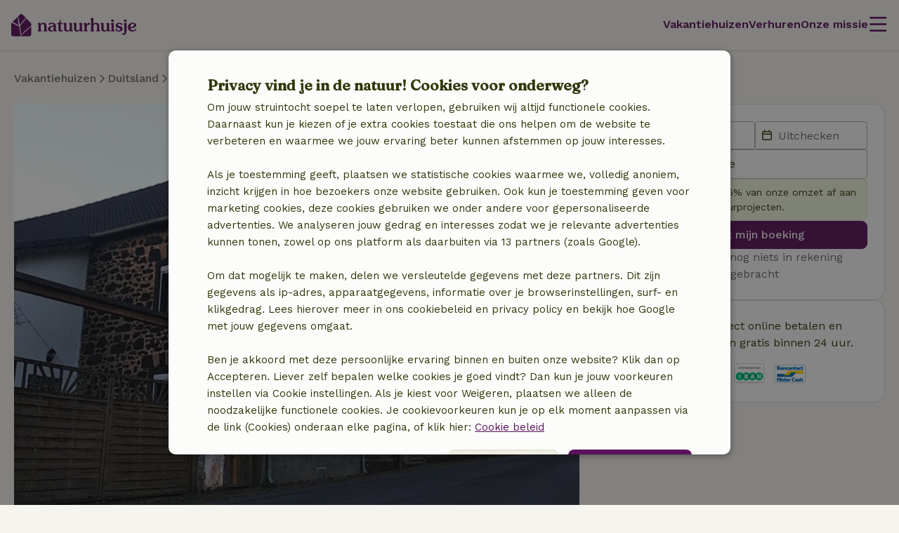

--- FILE ---
content_type: text/html; charset=UTF-8
request_url: https://www.natuurhuisje.nl/vakantiehuisje/37235
body_size: 31091
content:
<!DOCTYPE html>

<html lang="nl" data-language="nl" data-locale="nl_NL" data-icu-locale="nl-NL" data-env="prod" data-deployment-env="prod">
<head>
        
        

<meta name="logged_in" content="false"/>
<meta name="content_group" content="house-detail"/>
<meta name="site_section" content="other"/>
<meta name="user_type" content="unregistered" />
<meta name="currency" content="EUR" />


                            <script type='text/javascript'>var _conv_page_type="house-detail";</script>
                <script src="https://cdn-4.convertexperiments.com/js/10041649-10042587.js"></script>
    
        <meta charset="utf-8" />
    <meta http-equiv="X-UA-Compatible" content="IE=edge" /><script type="text/javascript">(window.NREUM||(NREUM={})).init={privacy:{cookies_enabled:true},ajax:{deny_list:[]},feature_flags:["experimental.resources","soft_nav"],performance:{capture_marks:false,capture_detail:false,capture_measures:true},distributed_tracing:{enabled:true}};(window.NREUM||(NREUM={})).loader_config={agentID:"538609534",accountID:"4483571",trustKey:"4483571",licenseKey:"NRJS-31ca1f38c342498cea5",applicationID:"537577888",browserID:"538609534"};;/*! For license information please see nr-loader-rum-1.308.0.min.js.LICENSE.txt */
(()=>{var e,t,r={163:(e,t,r)=>{"use strict";r.d(t,{j:()=>E});var n=r(384),i=r(1741);var a=r(2555);r(860).K7.genericEvents;const s="experimental.resources",o="register",c=e=>{if(!e||"string"!=typeof e)return!1;try{document.createDocumentFragment().querySelector(e)}catch{return!1}return!0};var d=r(2614),u=r(944),l=r(8122);const f="[data-nr-mask]",g=e=>(0,l.a)(e,(()=>{const e={feature_flags:[],experimental:{allow_registered_children:!1,resources:!1},mask_selector:"*",block_selector:"[data-nr-block]",mask_input_options:{color:!1,date:!1,"datetime-local":!1,email:!1,month:!1,number:!1,range:!1,search:!1,tel:!1,text:!1,time:!1,url:!1,week:!1,textarea:!1,select:!1,password:!0}};return{ajax:{deny_list:void 0,block_internal:!0,enabled:!0,autoStart:!0},api:{get allow_registered_children(){return e.feature_flags.includes(o)||e.experimental.allow_registered_children},set allow_registered_children(t){e.experimental.allow_registered_children=t},duplicate_registered_data:!1},browser_consent_mode:{enabled:!1},distributed_tracing:{enabled:void 0,exclude_newrelic_header:void 0,cors_use_newrelic_header:void 0,cors_use_tracecontext_headers:void 0,allowed_origins:void 0},get feature_flags(){return e.feature_flags},set feature_flags(t){e.feature_flags=t},generic_events:{enabled:!0,autoStart:!0},harvest:{interval:30},jserrors:{enabled:!0,autoStart:!0},logging:{enabled:!0,autoStart:!0},metrics:{enabled:!0,autoStart:!0},obfuscate:void 0,page_action:{enabled:!0},page_view_event:{enabled:!0,autoStart:!0},page_view_timing:{enabled:!0,autoStart:!0},performance:{capture_marks:!1,capture_measures:!1,capture_detail:!0,resources:{get enabled(){return e.feature_flags.includes(s)||e.experimental.resources},set enabled(t){e.experimental.resources=t},asset_types:[],first_party_domains:[],ignore_newrelic:!0}},privacy:{cookies_enabled:!0},proxy:{assets:void 0,beacon:void 0},session:{expiresMs:d.wk,inactiveMs:d.BB},session_replay:{autoStart:!0,enabled:!1,preload:!1,sampling_rate:10,error_sampling_rate:100,collect_fonts:!1,inline_images:!1,fix_stylesheets:!0,mask_all_inputs:!0,get mask_text_selector(){return e.mask_selector},set mask_text_selector(t){c(t)?e.mask_selector="".concat(t,",").concat(f):""===t||null===t?e.mask_selector=f:(0,u.R)(5,t)},get block_class(){return"nr-block"},get ignore_class(){return"nr-ignore"},get mask_text_class(){return"nr-mask"},get block_selector(){return e.block_selector},set block_selector(t){c(t)?e.block_selector+=",".concat(t):""!==t&&(0,u.R)(6,t)},get mask_input_options(){return e.mask_input_options},set mask_input_options(t){t&&"object"==typeof t?e.mask_input_options={...t,password:!0}:(0,u.R)(7,t)}},session_trace:{enabled:!0,autoStart:!0},soft_navigations:{enabled:!0,autoStart:!0},spa:{enabled:!0,autoStart:!0},ssl:void 0,user_actions:{enabled:!0,elementAttributes:["id","className","tagName","type"]}}})());var p=r(6154),m=r(9324);let h=0;const v={buildEnv:m.F3,distMethod:m.Xs,version:m.xv,originTime:p.WN},b={consented:!1},y={appMetadata:{},get consented(){return this.session?.state?.consent||b.consented},set consented(e){b.consented=e},customTransaction:void 0,denyList:void 0,disabled:!1,harvester:void 0,isolatedBacklog:!1,isRecording:!1,loaderType:void 0,maxBytes:3e4,obfuscator:void 0,onerror:void 0,ptid:void 0,releaseIds:{},session:void 0,timeKeeper:void 0,registeredEntities:[],jsAttributesMetadata:{bytes:0},get harvestCount(){return++h}},_=e=>{const t=(0,l.a)(e,y),r=Object.keys(v).reduce((e,t)=>(e[t]={value:v[t],writable:!1,configurable:!0,enumerable:!0},e),{});return Object.defineProperties(t,r)};var w=r(5701);const x=e=>{const t=e.startsWith("http");e+="/",r.p=t?e:"https://"+e};var R=r(7836),k=r(3241);const A={accountID:void 0,trustKey:void 0,agentID:void 0,licenseKey:void 0,applicationID:void 0,xpid:void 0},S=e=>(0,l.a)(e,A),T=new Set;function E(e,t={},r,s){let{init:o,info:c,loader_config:d,runtime:u={},exposed:l=!0}=t;if(!c){const e=(0,n.pV)();o=e.init,c=e.info,d=e.loader_config}e.init=g(o||{}),e.loader_config=S(d||{}),c.jsAttributes??={},p.bv&&(c.jsAttributes.isWorker=!0),e.info=(0,a.D)(c);const f=e.init,m=[c.beacon,c.errorBeacon];T.has(e.agentIdentifier)||(f.proxy.assets&&(x(f.proxy.assets),m.push(f.proxy.assets)),f.proxy.beacon&&m.push(f.proxy.beacon),e.beacons=[...m],function(e){const t=(0,n.pV)();Object.getOwnPropertyNames(i.W.prototype).forEach(r=>{const n=i.W.prototype[r];if("function"!=typeof n||"constructor"===n)return;let a=t[r];e[r]&&!1!==e.exposed&&"micro-agent"!==e.runtime?.loaderType&&(t[r]=(...t)=>{const n=e[r](...t);return a?a(...t):n})})}(e),(0,n.US)("activatedFeatures",w.B)),u.denyList=[...f.ajax.deny_list||[],...f.ajax.block_internal?m:[]],u.ptid=e.agentIdentifier,u.loaderType=r,e.runtime=_(u),T.has(e.agentIdentifier)||(e.ee=R.ee.get(e.agentIdentifier),e.exposed=l,(0,k.W)({agentIdentifier:e.agentIdentifier,drained:!!w.B?.[e.agentIdentifier],type:"lifecycle",name:"initialize",feature:void 0,data:e.config})),T.add(e.agentIdentifier)}},384:(e,t,r)=>{"use strict";r.d(t,{NT:()=>s,US:()=>u,Zm:()=>o,bQ:()=>d,dV:()=>c,pV:()=>l});var n=r(6154),i=r(1863),a=r(1910);const s={beacon:"bam.nr-data.net",errorBeacon:"bam.nr-data.net"};function o(){return n.gm.NREUM||(n.gm.NREUM={}),void 0===n.gm.newrelic&&(n.gm.newrelic=n.gm.NREUM),n.gm.NREUM}function c(){let e=o();return e.o||(e.o={ST:n.gm.setTimeout,SI:n.gm.setImmediate||n.gm.setInterval,CT:n.gm.clearTimeout,XHR:n.gm.XMLHttpRequest,REQ:n.gm.Request,EV:n.gm.Event,PR:n.gm.Promise,MO:n.gm.MutationObserver,FETCH:n.gm.fetch,WS:n.gm.WebSocket},(0,a.i)(...Object.values(e.o))),e}function d(e,t){let r=o();r.initializedAgents??={},t.initializedAt={ms:(0,i.t)(),date:new Date},r.initializedAgents[e]=t}function u(e,t){o()[e]=t}function l(){return function(){let e=o();const t=e.info||{};e.info={beacon:s.beacon,errorBeacon:s.errorBeacon,...t}}(),function(){let e=o();const t=e.init||{};e.init={...t}}(),c(),function(){let e=o();const t=e.loader_config||{};e.loader_config={...t}}(),o()}},782:(e,t,r)=>{"use strict";r.d(t,{T:()=>n});const n=r(860).K7.pageViewTiming},860:(e,t,r)=>{"use strict";r.d(t,{$J:()=>u,K7:()=>c,P3:()=>d,XX:()=>i,Yy:()=>o,df:()=>a,qY:()=>n,v4:()=>s});const n="events",i="jserrors",a="browser/blobs",s="rum",o="browser/logs",c={ajax:"ajax",genericEvents:"generic_events",jserrors:i,logging:"logging",metrics:"metrics",pageAction:"page_action",pageViewEvent:"page_view_event",pageViewTiming:"page_view_timing",sessionReplay:"session_replay",sessionTrace:"session_trace",softNav:"soft_navigations",spa:"spa"},d={[c.pageViewEvent]:1,[c.pageViewTiming]:2,[c.metrics]:3,[c.jserrors]:4,[c.spa]:5,[c.ajax]:6,[c.sessionTrace]:7,[c.softNav]:8,[c.sessionReplay]:9,[c.logging]:10,[c.genericEvents]:11},u={[c.pageViewEvent]:s,[c.pageViewTiming]:n,[c.ajax]:n,[c.spa]:n,[c.softNav]:n,[c.metrics]:i,[c.jserrors]:i,[c.sessionTrace]:a,[c.sessionReplay]:a,[c.logging]:o,[c.genericEvents]:"ins"}},944:(e,t,r)=>{"use strict";r.d(t,{R:()=>i});var n=r(3241);function i(e,t){"function"==typeof console.debug&&(console.debug("New Relic Warning: https://github.com/newrelic/newrelic-browser-agent/blob/main/docs/warning-codes.md#".concat(e),t),(0,n.W)({agentIdentifier:null,drained:null,type:"data",name:"warn",feature:"warn",data:{code:e,secondary:t}}))}},1687:(e,t,r)=>{"use strict";r.d(t,{Ak:()=>d,Ze:()=>f,x3:()=>u});var n=r(3241),i=r(7836),a=r(3606),s=r(860),o=r(2646);const c={};function d(e,t){const r={staged:!1,priority:s.P3[t]||0};l(e),c[e].get(t)||c[e].set(t,r)}function u(e,t){e&&c[e]&&(c[e].get(t)&&c[e].delete(t),p(e,t,!1),c[e].size&&g(e))}function l(e){if(!e)throw new Error("agentIdentifier required");c[e]||(c[e]=new Map)}function f(e="",t="feature",r=!1){if(l(e),!e||!c[e].get(t)||r)return p(e,t);c[e].get(t).staged=!0,g(e)}function g(e){const t=Array.from(c[e]);t.every(([e,t])=>t.staged)&&(t.sort((e,t)=>e[1].priority-t[1].priority),t.forEach(([t])=>{c[e].delete(t),p(e,t)}))}function p(e,t,r=!0){const s=e?i.ee.get(e):i.ee,c=a.i.handlers;if(!s.aborted&&s.backlog&&c){if((0,n.W)({agentIdentifier:e,type:"lifecycle",name:"drain",feature:t}),r){const e=s.backlog[t],r=c[t];if(r){for(let t=0;e&&t<e.length;++t)m(e[t],r);Object.entries(r).forEach(([e,t])=>{Object.values(t||{}).forEach(t=>{t[0]?.on&&t[0]?.context()instanceof o.y&&t[0].on(e,t[1])})})}}s.isolatedBacklog||delete c[t],s.backlog[t]=null,s.emit("drain-"+t,[])}}function m(e,t){var r=e[1];Object.values(t[r]||{}).forEach(t=>{var r=e[0];if(t[0]===r){var n=t[1],i=e[3],a=e[2];n.apply(i,a)}})}},1738:(e,t,r)=>{"use strict";r.d(t,{U:()=>g,Y:()=>f});var n=r(3241),i=r(9908),a=r(1863),s=r(944),o=r(5701),c=r(3969),d=r(8362),u=r(860),l=r(4261);function f(e,t,r,a){const f=a||r;!f||f[e]&&f[e]!==d.d.prototype[e]||(f[e]=function(){(0,i.p)(c.xV,["API/"+e+"/called"],void 0,u.K7.metrics,r.ee),(0,n.W)({agentIdentifier:r.agentIdentifier,drained:!!o.B?.[r.agentIdentifier],type:"data",name:"api",feature:l.Pl+e,data:{}});try{return t.apply(this,arguments)}catch(e){(0,s.R)(23,e)}})}function g(e,t,r,n,s){const o=e.info;null===r?delete o.jsAttributes[t]:o.jsAttributes[t]=r,(s||null===r)&&(0,i.p)(l.Pl+n,[(0,a.t)(),t,r],void 0,"session",e.ee)}},1741:(e,t,r)=>{"use strict";r.d(t,{W:()=>a});var n=r(944),i=r(4261);class a{#e(e,...t){if(this[e]!==a.prototype[e])return this[e](...t);(0,n.R)(35,e)}addPageAction(e,t){return this.#e(i.hG,e,t)}register(e){return this.#e(i.eY,e)}recordCustomEvent(e,t){return this.#e(i.fF,e,t)}setPageViewName(e,t){return this.#e(i.Fw,e,t)}setCustomAttribute(e,t,r){return this.#e(i.cD,e,t,r)}noticeError(e,t){return this.#e(i.o5,e,t)}setUserId(e,t=!1){return this.#e(i.Dl,e,t)}setApplicationVersion(e){return this.#e(i.nb,e)}setErrorHandler(e){return this.#e(i.bt,e)}addRelease(e,t){return this.#e(i.k6,e,t)}log(e,t){return this.#e(i.$9,e,t)}start(){return this.#e(i.d3)}finished(e){return this.#e(i.BL,e)}recordReplay(){return this.#e(i.CH)}pauseReplay(){return this.#e(i.Tb)}addToTrace(e){return this.#e(i.U2,e)}setCurrentRouteName(e){return this.#e(i.PA,e)}interaction(e){return this.#e(i.dT,e)}wrapLogger(e,t,r){return this.#e(i.Wb,e,t,r)}measure(e,t){return this.#e(i.V1,e,t)}consent(e){return this.#e(i.Pv,e)}}},1863:(e,t,r)=>{"use strict";function n(){return Math.floor(performance.now())}r.d(t,{t:()=>n})},1910:(e,t,r)=>{"use strict";r.d(t,{i:()=>a});var n=r(944);const i=new Map;function a(...e){return e.every(e=>{if(i.has(e))return i.get(e);const t="function"==typeof e?e.toString():"",r=t.includes("[native code]"),a=t.includes("nrWrapper");return r||a||(0,n.R)(64,e?.name||t),i.set(e,r),r})}},2555:(e,t,r)=>{"use strict";r.d(t,{D:()=>o,f:()=>s});var n=r(384),i=r(8122);const a={beacon:n.NT.beacon,errorBeacon:n.NT.errorBeacon,licenseKey:void 0,applicationID:void 0,sa:void 0,queueTime:void 0,applicationTime:void 0,ttGuid:void 0,user:void 0,account:void 0,product:void 0,extra:void 0,jsAttributes:{},userAttributes:void 0,atts:void 0,transactionName:void 0,tNamePlain:void 0};function s(e){try{return!!e.licenseKey&&!!e.errorBeacon&&!!e.applicationID}catch(e){return!1}}const o=e=>(0,i.a)(e,a)},2614:(e,t,r)=>{"use strict";r.d(t,{BB:()=>s,H3:()=>n,g:()=>d,iL:()=>c,tS:()=>o,uh:()=>i,wk:()=>a});const n="NRBA",i="SESSION",a=144e5,s=18e5,o={STARTED:"session-started",PAUSE:"session-pause",RESET:"session-reset",RESUME:"session-resume",UPDATE:"session-update"},c={SAME_TAB:"same-tab",CROSS_TAB:"cross-tab"},d={OFF:0,FULL:1,ERROR:2}},2646:(e,t,r)=>{"use strict";r.d(t,{y:()=>n});class n{constructor(e){this.contextId=e}}},2843:(e,t,r)=>{"use strict";r.d(t,{G:()=>a,u:()=>i});var n=r(3878);function i(e,t=!1,r,i){(0,n.DD)("visibilitychange",function(){if(t)return void("hidden"===document.visibilityState&&e());e(document.visibilityState)},r,i)}function a(e,t,r){(0,n.sp)("pagehide",e,t,r)}},3241:(e,t,r)=>{"use strict";r.d(t,{W:()=>a});var n=r(6154);const i="newrelic";function a(e={}){try{n.gm.dispatchEvent(new CustomEvent(i,{detail:e}))}catch(e){}}},3606:(e,t,r)=>{"use strict";r.d(t,{i:()=>a});var n=r(9908);a.on=s;var i=a.handlers={};function a(e,t,r,a){s(a||n.d,i,e,t,r)}function s(e,t,r,i,a){a||(a="feature"),e||(e=n.d);var s=t[a]=t[a]||{};(s[r]=s[r]||[]).push([e,i])}},3878:(e,t,r)=>{"use strict";function n(e,t){return{capture:e,passive:!1,signal:t}}function i(e,t,r=!1,i){window.addEventListener(e,t,n(r,i))}function a(e,t,r=!1,i){document.addEventListener(e,t,n(r,i))}r.d(t,{DD:()=>a,jT:()=>n,sp:()=>i})},3969:(e,t,r)=>{"use strict";r.d(t,{TZ:()=>n,XG:()=>o,rs:()=>i,xV:()=>s,z_:()=>a});const n=r(860).K7.metrics,i="sm",a="cm",s="storeSupportabilityMetrics",o="storeEventMetrics"},4234:(e,t,r)=>{"use strict";r.d(t,{W:()=>a});var n=r(7836),i=r(1687);class a{constructor(e,t){this.agentIdentifier=e,this.ee=n.ee.get(e),this.featureName=t,this.blocked=!1}deregisterDrain(){(0,i.x3)(this.agentIdentifier,this.featureName)}}},4261:(e,t,r)=>{"use strict";r.d(t,{$9:()=>d,BL:()=>o,CH:()=>g,Dl:()=>_,Fw:()=>y,PA:()=>h,Pl:()=>n,Pv:()=>k,Tb:()=>l,U2:()=>a,V1:()=>R,Wb:()=>x,bt:()=>b,cD:()=>v,d3:()=>w,dT:()=>c,eY:()=>p,fF:()=>f,hG:()=>i,k6:()=>s,nb:()=>m,o5:()=>u});const n="api-",i="addPageAction",a="addToTrace",s="addRelease",o="finished",c="interaction",d="log",u="noticeError",l="pauseReplay",f="recordCustomEvent",g="recordReplay",p="register",m="setApplicationVersion",h="setCurrentRouteName",v="setCustomAttribute",b="setErrorHandler",y="setPageViewName",_="setUserId",w="start",x="wrapLogger",R="measure",k="consent"},5289:(e,t,r)=>{"use strict";r.d(t,{GG:()=>s,Qr:()=>c,sB:()=>o});var n=r(3878),i=r(6389);function a(){return"undefined"==typeof document||"complete"===document.readyState}function s(e,t){if(a())return e();const r=(0,i.J)(e),s=setInterval(()=>{a()&&(clearInterval(s),r())},500);(0,n.sp)("load",r,t)}function o(e){if(a())return e();(0,n.DD)("DOMContentLoaded",e)}function c(e){if(a())return e();(0,n.sp)("popstate",e)}},5607:(e,t,r)=>{"use strict";r.d(t,{W:()=>n});const n=(0,r(9566).bz)()},5701:(e,t,r)=>{"use strict";r.d(t,{B:()=>a,t:()=>s});var n=r(3241);const i=new Set,a={};function s(e,t){const r=t.agentIdentifier;a[r]??={},e&&"object"==typeof e&&(i.has(r)||(t.ee.emit("rumresp",[e]),a[r]=e,i.add(r),(0,n.W)({agentIdentifier:r,loaded:!0,drained:!0,type:"lifecycle",name:"load",feature:void 0,data:e})))}},6154:(e,t,r)=>{"use strict";r.d(t,{OF:()=>c,RI:()=>i,WN:()=>u,bv:()=>a,eN:()=>l,gm:()=>s,mw:()=>o,sb:()=>d});var n=r(1863);const i="undefined"!=typeof window&&!!window.document,a="undefined"!=typeof WorkerGlobalScope&&("undefined"!=typeof self&&self instanceof WorkerGlobalScope&&self.navigator instanceof WorkerNavigator||"undefined"!=typeof globalThis&&globalThis instanceof WorkerGlobalScope&&globalThis.navigator instanceof WorkerNavigator),s=i?window:"undefined"!=typeof WorkerGlobalScope&&("undefined"!=typeof self&&self instanceof WorkerGlobalScope&&self||"undefined"!=typeof globalThis&&globalThis instanceof WorkerGlobalScope&&globalThis),o=Boolean("hidden"===s?.document?.visibilityState),c=/iPad|iPhone|iPod/.test(s.navigator?.userAgent),d=c&&"undefined"==typeof SharedWorker,u=((()=>{const e=s.navigator?.userAgent?.match(/Firefox[/\s](\d+\.\d+)/);Array.isArray(e)&&e.length>=2&&e[1]})(),Date.now()-(0,n.t)()),l=()=>"undefined"!=typeof PerformanceNavigationTiming&&s?.performance?.getEntriesByType("navigation")?.[0]?.responseStart},6389:(e,t,r)=>{"use strict";function n(e,t=500,r={}){const n=r?.leading||!1;let i;return(...r)=>{n&&void 0===i&&(e.apply(this,r),i=setTimeout(()=>{i=clearTimeout(i)},t)),n||(clearTimeout(i),i=setTimeout(()=>{e.apply(this,r)},t))}}function i(e){let t=!1;return(...r)=>{t||(t=!0,e.apply(this,r))}}r.d(t,{J:()=>i,s:()=>n})},6630:(e,t,r)=>{"use strict";r.d(t,{T:()=>n});const n=r(860).K7.pageViewEvent},7699:(e,t,r)=>{"use strict";r.d(t,{It:()=>a,KC:()=>o,No:()=>i,qh:()=>s});var n=r(860);const i=16e3,a=1e6,s="SESSION_ERROR",o={[n.K7.logging]:!0,[n.K7.genericEvents]:!1,[n.K7.jserrors]:!1,[n.K7.ajax]:!1}},7836:(e,t,r)=>{"use strict";r.d(t,{P:()=>o,ee:()=>c});var n=r(384),i=r(8990),a=r(2646),s=r(5607);const o="nr@context:".concat(s.W),c=function e(t,r){var n={},s={},u={},l=!1;try{l=16===r.length&&d.initializedAgents?.[r]?.runtime.isolatedBacklog}catch(e){}var f={on:p,addEventListener:p,removeEventListener:function(e,t){var r=n[e];if(!r)return;for(var i=0;i<r.length;i++)r[i]===t&&r.splice(i,1)},emit:function(e,r,n,i,a){!1!==a&&(a=!0);if(c.aborted&&!i)return;t&&a&&t.emit(e,r,n);var o=g(n);m(e).forEach(e=>{e.apply(o,r)});var d=v()[s[e]];d&&d.push([f,e,r,o]);return o},get:h,listeners:m,context:g,buffer:function(e,t){const r=v();if(t=t||"feature",f.aborted)return;Object.entries(e||{}).forEach(([e,n])=>{s[n]=t,t in r||(r[t]=[])})},abort:function(){f._aborted=!0,Object.keys(f.backlog).forEach(e=>{delete f.backlog[e]})},isBuffering:function(e){return!!v()[s[e]]},debugId:r,backlog:l?{}:t&&"object"==typeof t.backlog?t.backlog:{},isolatedBacklog:l};return Object.defineProperty(f,"aborted",{get:()=>{let e=f._aborted||!1;return e||(t&&(e=t.aborted),e)}}),f;function g(e){return e&&e instanceof a.y?e:e?(0,i.I)(e,o,()=>new a.y(o)):new a.y(o)}function p(e,t){n[e]=m(e).concat(t)}function m(e){return n[e]||[]}function h(t){return u[t]=u[t]||e(f,t)}function v(){return f.backlog}}(void 0,"globalEE"),d=(0,n.Zm)();d.ee||(d.ee=c)},8122:(e,t,r)=>{"use strict";r.d(t,{a:()=>i});var n=r(944);function i(e,t){try{if(!e||"object"!=typeof e)return(0,n.R)(3);if(!t||"object"!=typeof t)return(0,n.R)(4);const r=Object.create(Object.getPrototypeOf(t),Object.getOwnPropertyDescriptors(t)),a=0===Object.keys(r).length?e:r;for(let s in a)if(void 0!==e[s])try{if(null===e[s]){r[s]=null;continue}Array.isArray(e[s])&&Array.isArray(t[s])?r[s]=Array.from(new Set([...e[s],...t[s]])):"object"==typeof e[s]&&"object"==typeof t[s]?r[s]=i(e[s],t[s]):r[s]=e[s]}catch(e){r[s]||(0,n.R)(1,e)}return r}catch(e){(0,n.R)(2,e)}}},8362:(e,t,r)=>{"use strict";r.d(t,{d:()=>a});var n=r(9566),i=r(1741);class a extends i.W{agentIdentifier=(0,n.LA)(16)}},8374:(e,t,r)=>{r.nc=(()=>{try{return document?.currentScript?.nonce}catch(e){}return""})()},8990:(e,t,r)=>{"use strict";r.d(t,{I:()=>i});var n=Object.prototype.hasOwnProperty;function i(e,t,r){if(n.call(e,t))return e[t];var i=r();if(Object.defineProperty&&Object.keys)try{return Object.defineProperty(e,t,{value:i,writable:!0,enumerable:!1}),i}catch(e){}return e[t]=i,i}},9324:(e,t,r)=>{"use strict";r.d(t,{F3:()=>i,Xs:()=>a,xv:()=>n});const n="1.308.0",i="PROD",a="CDN"},9566:(e,t,r)=>{"use strict";r.d(t,{LA:()=>o,bz:()=>s});var n=r(6154);const i="xxxxxxxx-xxxx-4xxx-yxxx-xxxxxxxxxxxx";function a(e,t){return e?15&e[t]:16*Math.random()|0}function s(){const e=n.gm?.crypto||n.gm?.msCrypto;let t,r=0;return e&&e.getRandomValues&&(t=e.getRandomValues(new Uint8Array(30))),i.split("").map(e=>"x"===e?a(t,r++).toString(16):"y"===e?(3&a()|8).toString(16):e).join("")}function o(e){const t=n.gm?.crypto||n.gm?.msCrypto;let r,i=0;t&&t.getRandomValues&&(r=t.getRandomValues(new Uint8Array(e)));const s=[];for(var o=0;o<e;o++)s.push(a(r,i++).toString(16));return s.join("")}},9908:(e,t,r)=>{"use strict";r.d(t,{d:()=>n,p:()=>i});var n=r(7836).ee.get("handle");function i(e,t,r,i,a){a?(a.buffer([e],i),a.emit(e,t,r)):(n.buffer([e],i),n.emit(e,t,r))}}},n={};function i(e){var t=n[e];if(void 0!==t)return t.exports;var a=n[e]={exports:{}};return r[e](a,a.exports,i),a.exports}i.m=r,i.d=(e,t)=>{for(var r in t)i.o(t,r)&&!i.o(e,r)&&Object.defineProperty(e,r,{enumerable:!0,get:t[r]})},i.f={},i.e=e=>Promise.all(Object.keys(i.f).reduce((t,r)=>(i.f[r](e,t),t),[])),i.u=e=>"nr-rum-1.308.0.min.js",i.o=(e,t)=>Object.prototype.hasOwnProperty.call(e,t),e={},t="NRBA-1.308.0.PROD:",i.l=(r,n,a,s)=>{if(e[r])e[r].push(n);else{var o,c;if(void 0!==a)for(var d=document.getElementsByTagName("script"),u=0;u<d.length;u++){var l=d[u];if(l.getAttribute("src")==r||l.getAttribute("data-webpack")==t+a){o=l;break}}if(!o){c=!0;var f={296:"sha512-+MIMDsOcckGXa1EdWHqFNv7P+JUkd5kQwCBr3KE6uCvnsBNUrdSt4a/3/L4j4TxtnaMNjHpza2/erNQbpacJQA=="};(o=document.createElement("script")).charset="utf-8",i.nc&&o.setAttribute("nonce",i.nc),o.setAttribute("data-webpack",t+a),o.src=r,0!==o.src.indexOf(window.location.origin+"/")&&(o.crossOrigin="anonymous"),f[s]&&(o.integrity=f[s])}e[r]=[n];var g=(t,n)=>{o.onerror=o.onload=null,clearTimeout(p);var i=e[r];if(delete e[r],o.parentNode&&o.parentNode.removeChild(o),i&&i.forEach(e=>e(n)),t)return t(n)},p=setTimeout(g.bind(null,void 0,{type:"timeout",target:o}),12e4);o.onerror=g.bind(null,o.onerror),o.onload=g.bind(null,o.onload),c&&document.head.appendChild(o)}},i.r=e=>{"undefined"!=typeof Symbol&&Symbol.toStringTag&&Object.defineProperty(e,Symbol.toStringTag,{value:"Module"}),Object.defineProperty(e,"__esModule",{value:!0})},i.p="https://js-agent.newrelic.com/",(()=>{var e={374:0,840:0};i.f.j=(t,r)=>{var n=i.o(e,t)?e[t]:void 0;if(0!==n)if(n)r.push(n[2]);else{var a=new Promise((r,i)=>n=e[t]=[r,i]);r.push(n[2]=a);var s=i.p+i.u(t),o=new Error;i.l(s,r=>{if(i.o(e,t)&&(0!==(n=e[t])&&(e[t]=void 0),n)){var a=r&&("load"===r.type?"missing":r.type),s=r&&r.target&&r.target.src;o.message="Loading chunk "+t+" failed: ("+a+": "+s+")",o.name="ChunkLoadError",o.type=a,o.request=s,n[1](o)}},"chunk-"+t,t)}};var t=(t,r)=>{var n,a,[s,o,c]=r,d=0;if(s.some(t=>0!==e[t])){for(n in o)i.o(o,n)&&(i.m[n]=o[n]);if(c)c(i)}for(t&&t(r);d<s.length;d++)a=s[d],i.o(e,a)&&e[a]&&e[a][0](),e[a]=0},r=self["webpackChunk:NRBA-1.308.0.PROD"]=self["webpackChunk:NRBA-1.308.0.PROD"]||[];r.forEach(t.bind(null,0)),r.push=t.bind(null,r.push.bind(r))})(),(()=>{"use strict";i(8374);var e=i(8362),t=i(860);const r=Object.values(t.K7);var n=i(163);var a=i(9908),s=i(1863),o=i(4261),c=i(1738);var d=i(1687),u=i(4234),l=i(5289),f=i(6154),g=i(944),p=i(384);const m=e=>f.RI&&!0===e?.privacy.cookies_enabled;function h(e){return!!(0,p.dV)().o.MO&&m(e)&&!0===e?.session_trace.enabled}var v=i(6389),b=i(7699);class y extends u.W{constructor(e,t){super(e.agentIdentifier,t),this.agentRef=e,this.abortHandler=void 0,this.featAggregate=void 0,this.loadedSuccessfully=void 0,this.onAggregateImported=new Promise(e=>{this.loadedSuccessfully=e}),this.deferred=Promise.resolve(),!1===e.init[this.featureName].autoStart?this.deferred=new Promise((t,r)=>{this.ee.on("manual-start-all",(0,v.J)(()=>{(0,d.Ak)(e.agentIdentifier,this.featureName),t()}))}):(0,d.Ak)(e.agentIdentifier,t)}importAggregator(e,t,r={}){if(this.featAggregate)return;const n=async()=>{let n;await this.deferred;try{if(m(e.init)){const{setupAgentSession:t}=await i.e(296).then(i.bind(i,3305));n=t(e)}}catch(e){(0,g.R)(20,e),this.ee.emit("internal-error",[e]),(0,a.p)(b.qh,[e],void 0,this.featureName,this.ee)}try{if(!this.#t(this.featureName,n,e.init))return(0,d.Ze)(this.agentIdentifier,this.featureName),void this.loadedSuccessfully(!1);const{Aggregate:i}=await t();this.featAggregate=new i(e,r),e.runtime.harvester.initializedAggregates.push(this.featAggregate),this.loadedSuccessfully(!0)}catch(e){(0,g.R)(34,e),this.abortHandler?.(),(0,d.Ze)(this.agentIdentifier,this.featureName,!0),this.loadedSuccessfully(!1),this.ee&&this.ee.abort()}};f.RI?(0,l.GG)(()=>n(),!0):n()}#t(e,r,n){if(this.blocked)return!1;switch(e){case t.K7.sessionReplay:return h(n)&&!!r;case t.K7.sessionTrace:return!!r;default:return!0}}}var _=i(6630),w=i(2614),x=i(3241);class R extends y{static featureName=_.T;constructor(e){var t;super(e,_.T),this.setupInspectionEvents(e.agentIdentifier),t=e,(0,c.Y)(o.Fw,function(e,r){"string"==typeof e&&("/"!==e.charAt(0)&&(e="/"+e),t.runtime.customTransaction=(r||"http://custom.transaction")+e,(0,a.p)(o.Pl+o.Fw,[(0,s.t)()],void 0,void 0,t.ee))},t),this.importAggregator(e,()=>i.e(296).then(i.bind(i,3943)))}setupInspectionEvents(e){const t=(t,r)=>{t&&(0,x.W)({agentIdentifier:e,timeStamp:t.timeStamp,loaded:"complete"===t.target.readyState,type:"window",name:r,data:t.target.location+""})};(0,l.sB)(e=>{t(e,"DOMContentLoaded")}),(0,l.GG)(e=>{t(e,"load")}),(0,l.Qr)(e=>{t(e,"navigate")}),this.ee.on(w.tS.UPDATE,(t,r)=>{(0,x.W)({agentIdentifier:e,type:"lifecycle",name:"session",data:r})})}}class k extends e.d{constructor(e){var t;(super(),f.gm)?(this.features={},(0,p.bQ)(this.agentIdentifier,this),this.desiredFeatures=new Set(e.features||[]),this.desiredFeatures.add(R),(0,n.j)(this,e,e.loaderType||"agent"),t=this,(0,c.Y)(o.cD,function(e,r,n=!1){if("string"==typeof e){if(["string","number","boolean"].includes(typeof r)||null===r)return(0,c.U)(t,e,r,o.cD,n);(0,g.R)(40,typeof r)}else(0,g.R)(39,typeof e)},t),function(e){(0,c.Y)(o.Dl,function(t,r=!1){if("string"!=typeof t&&null!==t)return void(0,g.R)(41,typeof t);const n=e.info.jsAttributes["enduser.id"];r&&null!=n&&n!==t?(0,a.p)(o.Pl+"setUserIdAndResetSession",[t],void 0,"session",e.ee):(0,c.U)(e,"enduser.id",t,o.Dl,!0)},e)}(this),function(e){(0,c.Y)(o.nb,function(t){if("string"==typeof t||null===t)return(0,c.U)(e,"application.version",t,o.nb,!1);(0,g.R)(42,typeof t)},e)}(this),function(e){(0,c.Y)(o.d3,function(){e.ee.emit("manual-start-all")},e)}(this),function(e){(0,c.Y)(o.Pv,function(t=!0){if("boolean"==typeof t){if((0,a.p)(o.Pl+o.Pv,[t],void 0,"session",e.ee),e.runtime.consented=t,t){const t=e.features.page_view_event;t.onAggregateImported.then(e=>{const r=t.featAggregate;e&&!r.sentRum&&r.sendRum()})}}else(0,g.R)(65,typeof t)},e)}(this),this.run()):(0,g.R)(21)}get config(){return{info:this.info,init:this.init,loader_config:this.loader_config,runtime:this.runtime}}get api(){return this}run(){try{const e=function(e){const t={};return r.forEach(r=>{t[r]=!!e[r]?.enabled}),t}(this.init),n=[...this.desiredFeatures];n.sort((e,r)=>t.P3[e.featureName]-t.P3[r.featureName]),n.forEach(r=>{if(!e[r.featureName]&&r.featureName!==t.K7.pageViewEvent)return;if(r.featureName===t.K7.spa)return void(0,g.R)(67);const n=function(e){switch(e){case t.K7.ajax:return[t.K7.jserrors];case t.K7.sessionTrace:return[t.K7.ajax,t.K7.pageViewEvent];case t.K7.sessionReplay:return[t.K7.sessionTrace];case t.K7.pageViewTiming:return[t.K7.pageViewEvent];default:return[]}}(r.featureName).filter(e=>!(e in this.features));n.length>0&&(0,g.R)(36,{targetFeature:r.featureName,missingDependencies:n}),this.features[r.featureName]=new r(this)})}catch(e){(0,g.R)(22,e);for(const e in this.features)this.features[e].abortHandler?.();const t=(0,p.Zm)();delete t.initializedAgents[this.agentIdentifier]?.features,delete this.sharedAggregator;return t.ee.get(this.agentIdentifier).abort(),!1}}}var A=i(2843),S=i(782);class T extends y{static featureName=S.T;constructor(e){super(e,S.T),f.RI&&((0,A.u)(()=>(0,a.p)("docHidden",[(0,s.t)()],void 0,S.T,this.ee),!0),(0,A.G)(()=>(0,a.p)("winPagehide",[(0,s.t)()],void 0,S.T,this.ee)),this.importAggregator(e,()=>i.e(296).then(i.bind(i,2117))))}}var E=i(3969);class I extends y{static featureName=E.TZ;constructor(e){super(e,E.TZ),f.RI&&document.addEventListener("securitypolicyviolation",e=>{(0,a.p)(E.xV,["Generic/CSPViolation/Detected"],void 0,this.featureName,this.ee)}),this.importAggregator(e,()=>i.e(296).then(i.bind(i,9623)))}}new k({features:[R,T,I],loaderType:"lite"})})()})();</script>
    <meta name="viewport" content="width=device-width, initial-scale=1.0, interactive-widget=resizes-content">

    <link rel="apple-touch-icon" sizes="180x180" href="/apple-touch-icon.png?v=_4eb66627babcadcc2532d641e2bfb1df">
    <link rel="icon" type="image/x-icon" sizes="32x32" href="/favicon-32x32.png?v=_4eb66627babcadcc2532d641e2bfb1df">
    <link rel="icon" type="image/x-icon" sizes="16x16" href="/favicon-16x16.png?v=_4eb66627babcadcc2532d641e2bfb1df">
    <link rel="manifest" href="/site.nl_NL.webmanifest?v=_4eb66627babcadcc2532d641e2bfb1df">
    <link rel="mask-icon" href="/safari-pinned-tab.svg?v=_4eb66627babcadcc2532d641e2bfb1df" color="#225544">
    <meta name="apple-mobile-web-app-title" content="Natuurhuisje.nl">
    <meta name="application-name" content="Natuurhuisje.nl">
    <meta name="mobile-web-app-capable" value="yes">
    <meta name="msapplication-TileColor" content="#ffffff">
    <meta name="theme-color" content="#f6f4ef">

    <link rel="dns-prefetch" href="https://www.google-analytics.com">
    <link rel="dns-prefetch" href="https://connect.facebook.net">
    <link rel="dns-prefetch" href="https://stats.g.doubleclick.net">
    <link rel="dns-prefetch" href="https://assets.nature.house">

    <link rel="alternate" hreflang="nl" href="https://www.natuurhuisje.nl/vakantiehuisje/37235"><link rel="alternate" hreflang="nl-BE" href="https://www.natuurhuisje.be/vakantiehuisje/37235"><link rel="alternate" hreflang="en" href="https://www.nature.house/cottage/37235"><link rel="alternate" hreflang="de" href="https://www.naturhaeuschen.de/ferienhaus/37235"><link rel="alternate" hreflang="fr" href="https://www.maisonnature.fr/location-vacances/37235"><link rel="alternate" hreflang="fr-BE" href="https://www.maisonnature.be/location-vacances/37235"><link rel="alternate" hreflang="it" href="https://www.casanellanatura.it/case-vacanze/37235">
    
<script>
    window.dataLayer = window.dataLayer || [];
</script>

    <!-- Google Tag Manager -->
    <script>(function(w, d, s, l, i) {
            let { host } = new URL('https://www.natuurhuisje.nl');
            host = host.replace(/^www\./, '').replace(/^accept\./, '');
            w[l] = w[l] || [];
            w[l].push({ 'gtm.start': new Date().getTime(), event: 'gtm.js' });
            var f = d.getElementsByTagName(s)[0], j = d.createElement(s);
            j.async = true;
            j.src = 'https://' + host + '/metrics/2qlvroykgji.js?' + i;
            f.parentNode.insertBefore(j, f);
        })(window, document, 'script', 'dataLayer', '7=AA5aLC0iXyE%2FLSlTKTUhUB9XVUVISRYYVAQGHwwaAB4cAxQBHEEcGk8ZCBtEQB8THRgOCAo%3D');</script>
    <!-- End Google Tag Manager -->

    <title>Natuurhuisje 37235  - huisje in Kobern-Gondorf | Natuurhuisje.nl</title>

    <meta name="description" content="Vakantiehuis 37235 voor 7 personen in Kobern-Gondorf huren? Met jouw boeking steun je lokale natuurprojecten. Lees meer over dit huisje op Natuurhuisje.nl!"/>

            
        <meta id="house-id" content="37235" />
        <meta id="instant-booking" content="false" />
        <meta id="status" content="online" />

        <link rel="dns-prefetch" href="https://images.nature.house">

<meta id="data-layer" content="{&quot;products&quot;:[{&quot;id&quot;:37235,&quot;name&quot;:&quot;Natuurhuisje in Kobern-Gondorf&quot;,&quot;language&quot;:&quot;nl_NL&quot;,&quot;price&quot;:&quot;&quot;,&quot;type&quot;:&quot;own&quot;}],&quot;custom_lastcountry&quot;:&quot;Duitsland&quot;,&quot;custom_lastregion&quot;:&quot;Rijnland-Palts&quot;,&quot;custom_lastdepartment&quot;:&quot;&quot;,&quot;custom_lastcity&quot;:&quot;Kobern-Gondorf&quot;,&quot;custom_bedrooms&quot;:4,&quot;custom_type&quot;:&quot;vakantiehuis&quot;,&quot;custom_theme&quot;:&quot;Tussen de velden, Niet op een vakantiepark&quot;,&quot;custom_service&quot;:&quot;verwarming (CV), tuinmeubilair, BBQ, kinderbed, internettoegang (WiFi), wasmachine, kinderstoel, afwasmachine, internet, koel-\/vriescombinatie, tv, contactloos verblijf, bad, oven, Huisdieren&quot;,&quot;custom_location&quot;:&quot;alleenstaand&quot;,&quot;custom_durability&quot;:&quot;public_transport, distinguishable_waste&quot;,&quot;custom_reviews&quot;:8,&quot;custom_nature&quot;:4,&quot;currency&quot;:&quot;EUR&quot;}">

<script type="application/ld+json">
    {
        "@context": "https://schema.org",
        "@type": "BreadcrumbList",
        "itemListElement":
        [
                                                {
                        "@type": "ListItem",
                        "position": 1,
                        "name": "Vakantiehuizen",
                        "item": "https://www.natuurhuisje.nl/vakantiehuizen"
                    } ,
                                                                {
                        "@type": "ListItem",
                        "position": 2,
                        "name": "Duitsland",
                        "item": "https://www.natuurhuisje.nl/vakantiehuizen/duitsland"
                    } ,
                                                                {
                        "@type": "ListItem",
                        "position": 3,
                        "name": "Rijnland-Palts",
                        "item": "https://www.natuurhuisje.nl/vakantiehuizen/duitsland/rijnland-palts"
                    } ,
                                                                {
                        "@type": "ListItem",
                        "position": 4,
                        "name": "Kobern-Gondorf",
                        "item": "https://www.natuurhuisje.nl/plaatsen/kobern-gondorf"
                    } ,
                                                                {
                        "@type": "ListItem",
                        "position": 5,
                        "name": "Natuurhuisje 37235",
                        "item": "https://www.natuurhuisje.nl/vakantiehuisje/37235"
                    } 
                                    ]
    }
</script>

        <meta property="og:type" content="website" />
<meta property="og:site_name" content="Natuurhuisje.nl" />
<meta property="og:title" content="Natuurhuisje 37235  - huisje in Kobern-Gondorf | Natuurhuisje.nl"/><meta property="og:url" content="https://www.natuurhuisje.nl/vakantiehuisje/37235" /><meta property="og:description" content="Vakantiehuis 37235 voor 7 personen in Kobern-Gondorf huren? Met jouw boeking steun je lokale natuurprojecten. Lees meer over dit huisje op Natuurhuisje.nl!"/><meta property="og:image" content="https://nature.house/cdn-cgi/imagedelivery/8Ahqf8RmIwfc0e1N5qGmxg/b2709aa7-b8f1-4727-1c26-8525bf5bff00/rotate=0,fit=cover,width=760,height=490"/>
<meta name="twitter:card" content="summary_large_image" />
<meta name="twitter:site" content="@natuurhuisje" />
<meta property="twitter:title" content="Natuurhuisje 37235  - huisje in Kobern-Gondorf | Natuurhuisje.nl"/><meta property="twitter:description" content="Vakantiehuis 37235 voor 7 personen in Kobern-Gondorf huren? Met jouw boeking steun je lokale natuurprojecten. Lees meer over dit huisje op Natuurhuisje.nl!"/><meta property="twitter:image" content="https://nature.house/cdn-cgi/imagedelivery/8Ahqf8RmIwfc0e1N5qGmxg/b2709aa7-b8f1-4727-1c26-8525bf5bff00/rotate=0,fit=cover,width=760,height=490"/>    
    
    
            <link rel="canonical" href="https://www.natuurhuisje.nl/vakantiehuisje/37235"/>
    
                

        <script type="application/ld+json">
    {
        "@context": "http://schema.org",
        "@type": "Accommodation",
        "name": "Natuurhuisje in Kobern-Gondorf",
        "url": "/vakantiehuisje/37235",
        "description": "Charme ontmoet gezelligheid Gezinnen of vrienden - je zult je thuis voelen in ons charmante vakantiehuis. De gezellige sfeer nodigt uit tot vertoeven en is het ideale uitgangspunt voor uitstapjes naar het mooie Maifeld, de Moezel, de Rijn of richting Koblenz, Mainz, Keulen of Trier. Kinderen en huisdieren zijn van harte welkom in dit natuurhuisje en we bieden een contactloos verblijf inclusief een sleutelbox. Het huis is voor jou alleen verdeeld over twee verdiepingen en heeft een omheinde binnenplaats. Ons vakantiehuis dankt zijn charme onder andere aan de bijzondere indeling. Houd er rekening mee dat de slaapkamer met de twee eenpersoonsbedden een doorloopkamer is.",
        "image": "https://nature.house/cdn-cgi/imagedelivery/8Ahqf8RmIwfc0e1N5qGmxg/b2709aa7-b8f1-4727-1c26-8525bf5bff00/rotate=0,fit=cover,width=760,height=490",
        "petsAllowed": true,
        "address": {
            "@type": "PostalAddress",
            "addressLocality": "Kobern-Gondorf",
            "addressRegion": "Rijnland-Palts",
            "addressCountry": {
                "@type": "Country",
                "name": "Duitsland"
            }
        }
      }
</script>
    
    
    <link crossorigin rel="stylesheet" href="https://assets.nature.house/build-react/uiLibrary-yQAiO3em.css">

            <link rel="stylesheet" href="https://assets.nature.house/build/1091.68bcc976.css"><link rel="stylesheet" href="https://assets.nature.house/build/9033.54cb54f2.css"><link rel="stylesheet" href="https://assets.nature.house/build/4441.d5dd3e66.css"><link rel="stylesheet" href="https://assets.nature.house/build/app.09cdcbee.css">
    

    <link rel="stylesheet" href="https://assets.nature.house/build/listing.801ac117.css">

    <link crossorigin rel="stylesheet" href="https://assets.nature.house/build-react/index-BEjPN5Hi.css">
    <link rel="preconnect" href="https://assets.nature.house" crossorigin/>
    <link
        rel="preload"
        href="https://assets.nature.house/design-system/v4.54.1/fonts/fraunces/fraunces.woff2"
        as="font"
        type="font/woff2"
        crossorigin="anonymous"
    />

    <link
        rel="preload"
        href="https://assets.nature.house/design-system/v4.54.1/fonts/fraunces/fraunces-italic.woff2"
        as="font"
        type="font/woff2"
        crossorigin="anonymous"
    />

    <link
        rel="preload"
        href="https://assets.nature.house/design-system/v4.54.1/fonts/work-sans/work-sans.woff2"
        as="font"
        type="font/woff2"
        crossorigin="anonymous"
    />

    <link
        rel="preload"
        href="https://assets.nature.house/design-system/v4.54.1/fonts/work-sans/work-sans-italic.woff2"
        as="font"
        type="font/woff2"
        crossorigin="anonymous"
    />

    <link
        rel="preload"
        href="https://assets.nature.house/design-system/v4.54.1/fonts/font-awesome/fa-brands-400.woff2"
        as="font"
        type="font/woff2"
        crossorigin="anonymous"
    />

    <link
        rel="preload"
        href="https://assets.nature.house/design-system/v4.54.1/fonts/font-awesome/fa-light-300.woff2"
        as="font"
        type="font/woff2"
        crossorigin="anonymous"
    />

    <link
        rel="preload"
        href="https://assets.nature.house/design-system/v4.54.1/fonts/font-awesome/fa-regular-400.woff2"
        as="font"
        type="font/woff2"
        crossorigin="anonymous"
    />

    <link
        rel="preload"
        href="https://assets.nature.house/design-system/v4.54.1/fonts/font-awesome/fa-solid-900.woff2"
        as="font"
        type="font/woff2"
        crossorigin="anonymous"
    />

    </head>

    <body class="footerIsSticky homepage-search-feature">
    <!-- Google Tag Manager (noscript) -->
<noscript><iframe src="https://www.googletagmanager.com/ns.html?id="
                  height="0" width="0" style="display:none;visibility:hidden"></iframe></noscript>
<!-- End Google Tag Manager (noscript) -->


            <header class="nh-header nh-header--website nh-header--no-shadow " data-header-topbar>
    
    
    
    
    
    
    
    
    
    
    
<nh-navigation
        class="nh-navigation">
    <div class="nh-navigation__container">
        <div class="nh-navigation__logo-container">
            <a class="nh-navigation__logo" href="/">
                                    <img
                        is="nh-image"src="https://www.natuurhuisje.nl/images/logos/no_tagline/natuurhuisje.svg?v=_638686f29450784fc9d5d4222f8d0b9b"alt="Nature House - Let nature wake you up"                    />
                            </a>
        </div>
        <ul class="nh-navigation__menu" >
                            <li class="nh-navigation__menu__item">
                                                                                                                            
<a
    class="nh-nav-option"
    href=/vakantiehuizen>
    <span class="nh-nav-option__label">
                Vakantiehuizen    </span>
</a>
                                    </li>
                            <li class="nh-navigation__menu__item">
                                                                                                                            
<a
    class="nh-nav-option"
    href=/verhuren data-testid="start-renting-out">
    <span class="nh-nav-option__label">
                Verhuren    </span>
</a>
                                    </li>
                            <li class="nh-navigation__menu__item">
                                                                                                                            
<a
    class="nh-nav-option"
    href=/onsconcept>
    <span class="nh-nav-option__label">
                Onze missie    </span>
</a>
                                    </li>
                    </ul>
                                                

<nh-navigation-dropdown class="nh-navigation-dropdown" >
                
<button
    class="nh-nav-option nh-nav-option--dropdown"
     data-testid="dropdown-menu" data-role="dropdown">
    <span class="nh-nav-option__label">
                                                    
        
            <div
            class="nh-icon"style="--icon-size: 1.75rem;"        >
            <span class="nh-icon__menu"></span>
        </div>
    
                    </span>
</button>
        <div class="nh-navigation-dropdown__menu" data-role="content">
        <ul class="nh-navigation-dropdown__menu__list nh-navigation-dropdown__menu__list--mobile">
                                                                        <li data-is-landlord="true" data-logged-in="true">
            

<a class="nh-anchor nh-dropdown-menu__item"href="/landlord/dashboard"><span class="nh-dropdown-menu__item__label">Mijn verhuurder overzicht</span></a>
                    </li>
                                                            <li data-logged-in="true" data-testid="my-account-link">
            

<a class="nh-anchor nh-dropdown-menu__item"href="/account/mijn-overzicht"><span class="nh-dropdown-menu__item__label">Mijn account</span></a>
                    </li>
                                                            <li data-logged-in="true">
            

<a class="nh-anchor nh-dropdown-menu__item"href="/account/mijn-boekingen"><span class="nh-dropdown-menu__item__label">Boekingen</span></a>
                    </li>
                                                            <li data-logged-in="true">
            

<a class="nh-anchor nh-dropdown-menu__item"href="/account/mijn-gegevens"><span class="nh-dropdown-menu__item__label">Mijn profiel</span></a>
                    </li>
                                                            <li data-logged-in="true" data-testid="log-out-menu">
            

<a class="nh-anchor nh-dropdown-menu__item"href="/uitloggen"><span class="nh-dropdown-menu__item__label">Uitloggen</span></a>
                    </li>
                                                            <li data-logged-in="false" data-role="login-link" data-testid="login-link">
            

<a class="nh-anchor nh-dropdown-menu__item"href="/account/inloggen"><span class="nh-dropdown-menu__item__label">Inloggen</span></a>
                    </li>
                                                            <li data-logged-in="false" data-testid="register-link">
            

<a class="nh-anchor nh-dropdown-menu__item"href="/account/registreren"><span class="nh-dropdown-menu__item__label">Registreren</span></a>
                    </li>
    
        </ul>
        <ul class="nh-navigation-dropdown__menu__list nh-navigation-dropdown__menu__list--desktop">
                                                                        <li data-is-landlord="true" data-logged-in="true">
            

<a class="nh-anchor nh-dropdown-menu__item"href="/landlord/dashboard"><span class="nh-dropdown-menu__item__label">Mijn verhuurder overzicht</span></a>
                    </li>
                                                            <li data-logged-in="true" data-testid="my-account-link">
            

<a class="nh-anchor nh-dropdown-menu__item"href="/account/mijn-overzicht"><span class="nh-dropdown-menu__item__label">Mijn account</span></a>
                    </li>
                                                            <li data-logged-in="true">
            

<a class="nh-anchor nh-dropdown-menu__item"href="/account/mijn-boekingen"><span class="nh-dropdown-menu__item__label">Boekingen</span></a>
                    </li>
                                                            <li data-logged-in="true">
            

<a class="nh-anchor nh-dropdown-menu__item"href="/account/mijn-gegevens"><span class="nh-dropdown-menu__item__label">Mijn profiel</span></a>
                    </li>
                                                            <li data-logged-in="true" data-testid="log-out-menu">
            

<a class="nh-anchor nh-dropdown-menu__item"href="/uitloggen"><span class="nh-dropdown-menu__item__label">Uitloggen</span></a>
                    </li>
                                                            <li data-logged-in="false" data-role="login-link" data-testid="login-link">
            

<a class="nh-anchor nh-dropdown-menu__item"href="/account/inloggen"><span class="nh-dropdown-menu__item__label">Inloggen</span></a>
                    </li>
                                                            <li data-logged-in="false" data-testid="register-link">
            

<a class="nh-anchor nh-dropdown-menu__item"href="/account/registreren"><span class="nh-dropdown-menu__item__label">Registreren</span></a>
                    </li>
    
        </ul>
    </div>
</nh-navigation-dropdown>

                                                                    
            
        
        <button
    is="nh-button"
    type="button"
    class="nh-button nh-button--icon nh-button--minimal"variant="minimal" data-role="menu-dialog-button">                                    
        
            <nh-icon-new
            class="nh-icon"
            name="bars_custom"size="1.75"style="--icon-size: 1.75rem;"        ></nh-icon-new>
    </button>

            </div>
</nh-navigation>

                
        
    

<nh-menu-dialog variant="full"
    data-role="menu-dialog">
    <dialog class="nh-dialog">
        <div class="nh-dialog__content" data-role="content">
                        
        

<ul is="nh-navigation-list"
    role="menu">
                
        
                                                            
        <li is="nh-navigation-list-item"
    role="menuitem" tabindex="-1"data-animated="false">
                        
        
        <a
    is="nh-anchor"
    class="nh-navigation-list-item__anchor nh-anchor nh-anchor--icon-right" href="/vakantiehuizen">        <span class="nh-anchor__label">Vakantiehuizen</span></a>

</li>

                    
                                                            
        <li is="nh-navigation-list-item"
    role="menuitem" tabindex="-1" data-testid="start-renting-out"data-animated="false">
                        
        
        <a
    is="nh-anchor"
    class="nh-navigation-list-item__anchor nh-anchor nh-anchor--icon-right" href="/verhuren">        <span class="nh-anchor__label">Verhuren</span></a>

</li>

                    
                                                            
        <li is="nh-navigation-list-item"
    role="menuitem" tabindex="-1"data-animated="false">
                        
        
        <a
    is="nh-anchor"
    class="nh-navigation-list-item__anchor nh-anchor nh-anchor--icon-right" href="/onsconcept">        <span class="nh-anchor__label">Onze missie</span></a>

</li>

                    
                            
        
<li class="nh-navigation-list__line"
    role="separator" tabindex="-1">
                
        
    <span class="nh-line"
    size="large" organic dark/></span>

</li>

            
                                <li is="nh-navigation-list-item"
                role="menuitem"
                tabindex="-1"data-animated="false"                aria-expanded="false" data-is-landlord="true" data-logged-in="true"            >
                                    
        
        <a
    is="nh-anchor"
    class="nh-navigation-list-item__anchor nh-anchor nh-anchor--icon-right" href="#" aria-haspopup="true">                                    
        
            <div
            class="nh-anchor__icon nh-icon"style="--icon-size: 1rem;"        >
            <span class="nh-icon__arrow-right"></span>
        </div>
            <span class="nh-anchor__label">Mijn verhuurder overzicht</span></a>

                            
<ul is="nh-navigation-list"
    role="submenu"
>
    <li
        is="nh-navigation-list-item"
        tabindex="-1"
    >
                            
        
        <a
    is="nh-anchor"
    class="nh-anchor" href="#" data-role="back">                                    
        
            <div
            class="nh-anchor__icon nh-icon"style="--icon-size: 1rem;"        >
            <span class="nh-icon__arrow-left"></span>
        </div>
            <span class="nh-anchor__label">Terug</span></a>

    </li>
                
        
                                                            
        <li is="nh-navigation-list-item"
    role="menuitem" tabindex="-1"data-animated="false">
                        
        
        <a
    is="nh-anchor"
    class="nh-navigation-list-item__anchor nh-anchor nh-anchor--icon-right" href="/landlord/dashboard">        <span class="nh-anchor__label">Verhuurder dashboard</span></a>

</li>

                    
                                                            
        <li is="nh-navigation-list-item"
    role="menuitem" tabindex="-1"data-animated="false">
                        
        
        <a
    is="nh-anchor"
    class="nh-navigation-list-item__anchor nh-anchor nh-anchor--icon-right" href="/landlord/calendar">        <span class="nh-anchor__label">Kalender</span></a>

</li>

                    
                                                            
        <li is="nh-navigation-list-item"
    role="menuitem" tabindex="-1"data-animated="false">
                        
        
        <a
    is="nh-anchor"
    class="nh-navigation-list-item__anchor nh-anchor nh-anchor--icon-right" href="/landlord/bookings">        <span class="nh-anchor__label">Boekingen</span></a>

</li>

                    
                                                            
        <li is="nh-navigation-list-item"
    role="menuitem" tabindex="-1"data-animated="false">
                        
        
        <a
    is="nh-anchor"
    class="nh-navigation-list-item__anchor nh-anchor nh-anchor--icon-right" href="/landlord/chat">        <span class="nh-anchor__label">Berichten</span></a>

</li>

                    
                                                            
        <li is="nh-navigation-list-item"
    role="menuitem" tabindex="-1"data-animated="false">
                        
        
        <a
    is="nh-anchor"
    class="nh-navigation-list-item__anchor nh-anchor nh-anchor--icon-right" href="/landlord/house/overview">        <span class="nh-anchor__label">Mijn natuurhuisjes</span></a>

</li>

                    
                                                            
        <li is="nh-navigation-list-item"
    role="menuitem" tabindex="-1"data-animated="false">
                        
        
        <a
    is="nh-anchor"
    class="nh-navigation-list-item__anchor nh-anchor nh-anchor--icon-right" href="/landlord/discount/overview">        <span class="nh-anchor__label">Promoties</span></a>

</li>

                    
                                                            
        <li is="nh-navigation-list-item"
    role="menuitem" tabindex="-1"data-animated="false">
                        
        
        <a
    is="nh-anchor"
    class="nh-navigation-list-item__anchor nh-anchor nh-anchor--icon-right" href="/landlord/proud">        <span class="nh-anchor__label">Trots</span></a>

</li>

                    
                                                            
        <li is="nh-navigation-list-item"
    role="menuitem" tabindex="-1"data-animated="false">
                        
        
        <a
    is="nh-anchor"
    class="nh-navigation-list-item__anchor nh-anchor nh-anchor--icon-right" href="https://faq-verhuurder.natuurhuisje.nl/" rel="noreferrer noopener" target="_blank">                                    
        
            <div
            class="nh-anchor__icon nh-icon"style="--icon-size: 1rem;"        >
            <span class="nh-icon__external-link"></span>
        </div>
            <span class="nh-anchor__label">FAQ</span></a>

</li>

            
</ul>

            </li>
                    
                                <li is="nh-navigation-list-item"
                role="menuitem"
                tabindex="-1"data-animated="false"                aria-expanded="false" data-logged-in="true"            >
                                    
        
        <a
    is="nh-anchor"
    class="nh-navigation-list-item__anchor nh-anchor nh-anchor--icon-right" href="#" aria-haspopup="true">                                    
        
            <div
            class="nh-anchor__icon nh-icon"style="--icon-size: 1rem;"        >
            <span class="nh-icon__arrow-right"></span>
        </div>
            <span class="nh-anchor__label">Mijn account</span></a>

                            
<ul is="nh-navigation-list"
    role="submenu"
>
    <li
        is="nh-navigation-list-item"
        tabindex="-1"
    >
                            
        
        <a
    is="nh-anchor"
    class="nh-anchor" href="#" data-role="back">                                    
        
            <div
            class="nh-anchor__icon nh-icon"style="--icon-size: 1rem;"        >
            <span class="nh-icon__arrow-left"></span>
        </div>
            <span class="nh-anchor__label">Terug</span></a>

    </li>
                
        
                                                            
        <li is="nh-navigation-list-item"
    role="menuitem" tabindex="-1"data-animated="false">
                        
        
        <a
    is="nh-anchor"
    class="nh-navigation-list-item__anchor nh-anchor nh-anchor--icon-right" href="/account/mijn-overzicht">        <span class="nh-anchor__label">Overzicht</span></a>

</li>

                    
                                                            
        <li is="nh-navigation-list-item"
    role="menuitem" tabindex="-1"data-animated="false">
                        
        
        <a
    is="nh-anchor"
    class="nh-navigation-list-item__anchor nh-anchor nh-anchor--icon-right" href="/chat/overview">        <span class="nh-anchor__label">Berichten</span></a>

</li>

                    
                                                            
        <li is="nh-navigation-list-item"
    role="menuitem" tabindex="-1"data-animated="false">
                        
        
        <a
    is="nh-anchor"
    class="nh-navigation-list-item__anchor nh-anchor nh-anchor--icon-right" href="/favorieten">        <span class="nh-anchor__label">Favorieten</span></a>

</li>

                    
                                                            
        <li is="nh-navigation-list-item"
    role="menuitem" tabindex="-1"data-animated="false">
                        
        
        <a
    is="nh-anchor"
    class="nh-navigation-list-item__anchor nh-anchor nh-anchor--icon-right" href="/account/mijn-boekingen">        <span class="nh-anchor__label">Boekingen</span></a>

</li>

                    
                                                            
        <li is="nh-navigation-list-item"
    role="menuitem" tabindex="-1"data-animated="false">
                        
        
        <a
    is="nh-anchor"
    class="nh-navigation-list-item__anchor nh-anchor nh-anchor--icon-right" href="/account/change-password">        <span class="nh-anchor__label">Wijzig wachtwoord</span></a>

</li>

                    
                                                            
        <li is="nh-navigation-list-item"
    role="menuitem" tabindex="-1"data-animated="false">
                        
        
        <a
    is="nh-anchor"
    class="nh-navigation-list-item__anchor nh-anchor nh-anchor--icon-right" href="/account/communication-preferences">        <span class="nh-anchor__label">Communicatie</span></a>

</li>

            
</ul>

            </li>
                    
                            
        
<li class="nh-navigation-list__line"
    role="separator" tabindex="-1" data-logged-in="true">
                
        
    <span class="nh-line"
    size="large" organic dark/></span>

</li>

            
                                                            
        <li is="nh-navigation-list-item"
    role="menuitem" tabindex="-1" data-logged-in="true"data-animated="false">
                        
        
        <a
    is="nh-anchor"
    class="nh-navigation-list-item__anchor nh-anchor nh-anchor--icon-right" href="/account/mijn-gegevens">        <span class="nh-anchor__label">Mijn profiel</span></a>

</li>

                    
                                                            
        <li is="nh-navigation-list-item"
    role="menuitem" tabindex="-1" data-logged-in="true" data-testid="log-out-menu"data-animated="false">
                        
        
        <a
    is="nh-anchor"
    class="nh-navigation-list-item__anchor nh-anchor nh-anchor--icon-right" href="/uitloggen">        <span class="nh-anchor__label">Uitloggen</span></a>

</li>

                    
                                                            
        <li is="nh-navigation-list-item"
    role="menuitem" tabindex="-1" data-logged-in="false" data-role="login-link" data-testid="login-link"data-animated="false">
                        
        
        <a
    is="nh-anchor"
    class="nh-navigation-list-item__anchor nh-anchor nh-anchor--icon-right" href="/account/inloggen">        <span class="nh-anchor__label">Inloggen</span></a>

</li>

                    
                                                            
        <li is="nh-navigation-list-item"
    role="menuitem" tabindex="-1" data-logged-in="false" data-testid="register-link"data-animated="false">
                        
        
        <a
    is="nh-anchor"
    class="nh-navigation-list-item__anchor nh-anchor nh-anchor--icon-right" href="/account/registreren">        <span class="nh-anchor__label">Registreren</span></a>

</li>

            
</ul>


        </div>
    </dialog>
</nh-menu-dialog>

</header>
    
    <div class="page-wrapper ">
                        

                    <main id="content" class="nh-container">
        
            
    <nav
        class="nh-detail__breadcrumbs nh-breadcrumb-new nh-breadcrumb-new--light"
        aria-label="breadcrumbs"    >
        <ol>
                           <li
                    aria-label="breadcrumb"                >
                                                                
        
        <a
    is="nh-anchor"
    class="nh-anchor nh-anchor--inline" href="/vakantiehuizen">        <span class="nh-anchor__label">Vakantiehuizen</span></a>

                                    </li>

                                    <li class="nh-breadcrumb-new__divider">
                                            
        
            <div
            class="nh-icon"style="--icon-size: 1rem;"        >
            <span class="nh-icon__arrow-right"></span>
        </div>
    
                    </li>
                                           <li
                    aria-label="breadcrumb"                >
                                                                
        
        <a
    is="nh-anchor"
    class="nh-anchor nh-anchor--inline" href="/vakantiehuizen/duitsland">        <span class="nh-anchor__label">Duitsland</span></a>

                                    </li>

                                    <li class="nh-breadcrumb-new__divider">
                                            
        
            <div
            class="nh-icon"style="--icon-size: 1rem;"        >
            <span class="nh-icon__arrow-right"></span>
        </div>
    
                    </li>
                                           <li
                    aria-label="breadcrumb"                >
                                                                
        
        <a
    is="nh-anchor"
    class="nh-anchor nh-anchor--inline" href="/vakantiehuizen/duitsland/rijnland-palts">        <span class="nh-anchor__label">Rijnland-Palts</span></a>

                                    </li>

                                    <li class="nh-breadcrumb-new__divider">
                                            
        
            <div
            class="nh-icon"style="--icon-size: 1rem;"        >
            <span class="nh-icon__arrow-right"></span>
        </div>
    
                    </li>
                                           <li
                    aria-label="breadcrumb"                >
                                                                
        
        <a
    is="nh-anchor"
    class="nh-anchor nh-anchor--inline" href="/plaatsen/kobern-gondorf">        <span class="nh-anchor__label">Kobern-Gondorf</span></a>

                                    </li>

                                    <li class="nh-breadcrumb-new__divider">
                                            
        
            <div
            class="nh-icon"style="--icon-size: 1rem;"        >
            <span class="nh-icon__arrow-right"></span>
        </div>
    
                    </li>
                                           <li
                    aria-label="breadcrumb"aria-current="page"                 >
                                            Natuurhuisje 37235
                                    </li>

                                   </ol>
    </nav>

        <div class="nh-detail">

            <article class="nh-detail__article">
                <a
    is="nh-anchor"
    class="nh-button nh-button--icon nh-button--dark nh-anchor" href="/vakantiehuizen" data-role="detail-back-button">                                    
        
            <div
            class="nh-anchor__icon nh-icon"style="--icon-size: 1rem;"        >
            <span class="nh-icon__arrow-left"></span>
        </div>
    </a>
    
    
                
<nh-image-carousel-viewer
    class="nh-detail__carousel nh-image-carousel-viewer">
                
        
        


    
    
    <nh-image-carousel
        class="nh-image-carousel nh-image-carousel--thumbnails"data-thumbnails="true"data-size="large"    >
        <div class="nh-image-carousel__images-container">
            <nh-slides-carousel
                class="nh-image-carousel__images"
                data-role="images" load-next-image            >
                                    <div slot="slide" data-role="image-slide">
                                                                
        
    <img
        is="nh-image"
        class="nh-image"
        src="https://nature.house/cdn-cgi/imagedelivery/8Ahqf8RmIwfc0e1N5qGmxg/b2709aa7-b8f1-4727-1c26-8525bf5bff00/rotate=0,fit=cover,width=28,height=21"alt="- image: 1" loading="eager" width="760" height="490" data-srcset="https://nature.house/cdn-cgi/imagedelivery/8Ahqf8RmIwfc0e1N5qGmxg/b2709aa7-b8f1-4727-1c26-8525bf5bff00/rotate=0,fit=cover,width=760,height=490" data-loading="true"    />

                    </div>
                                    <div slot="slide" data-role="image-slide">
                                                                
        
    <img
        is="nh-image"
        class="nh-image"
        src="https://nature.house/cdn-cgi/imagedelivery/8Ahqf8RmIwfc0e1N5qGmxg/d9db3662-5aa3-46a3-8af4-abc79334ff00/rotate=0,fit=cover,width=28,height=21"alt="- image: 2" loading="eager" width="760" height="490" data-srcset="https://nature.house/cdn-cgi/imagedelivery/8Ahqf8RmIwfc0e1N5qGmxg/d9db3662-5aa3-46a3-8af4-abc79334ff00/rotate=0,fit=cover,width=760,height=490" data-loading="true"    />

                    </div>
                                    <div slot="slide" data-role="image-slide">
                                                                
        
    <img
        is="nh-image"
        class="nh-image"
        src="https://nature.house/cdn-cgi/imagedelivery/8Ahqf8RmIwfc0e1N5qGmxg/d18e12aa-774e-4fc6-9468-213fb931e300/rotate=0,fit=cover,width=28,height=21"alt="- image: 3" loading="eager" width="760" height="490" data-srcset="https://nature.house/cdn-cgi/imagedelivery/8Ahqf8RmIwfc0e1N5qGmxg/d18e12aa-774e-4fc6-9468-213fb931e300/rotate=0,fit=cover,width=760,height=490" data-loading="true"    />

                    </div>
                                    <div slot="slide" data-role="image-slide">
                                                                
        
    <img
        is="nh-image"
        class="nh-image"
        src="https://nature.house/cdn-cgi/imagedelivery/8Ahqf8RmIwfc0e1N5qGmxg/07aca821-1561-47eb-8cee-b6a2cd967400/rotate=0,fit=cover,width=28,height=21"alt="- image: 4" loading="eager" width="760" height="490" data-srcset="https://nature.house/cdn-cgi/imagedelivery/8Ahqf8RmIwfc0e1N5qGmxg/07aca821-1561-47eb-8cee-b6a2cd967400/rotate=0,fit=cover,width=760,height=490" data-loading="true"    />

                    </div>
                                    <div slot="slide" data-role="image-slide">
                                                                
        
    <img
        is="nh-image"
        class="nh-image"
        src="https://nature.house/cdn-cgi/imagedelivery/8Ahqf8RmIwfc0e1N5qGmxg/42e479f5-6c3a-48fe-9b5f-86fd4574e700/rotate=0,fit=cover,width=28,height=21"alt="- image: 5" loading="eager" width="760" height="490" data-srcset="https://nature.house/cdn-cgi/imagedelivery/8Ahqf8RmIwfc0e1N5qGmxg/42e479f5-6c3a-48fe-9b5f-86fd4574e700/rotate=0,fit=cover,width=760,height=490" data-loading="true"    />

                    </div>
                                    <div slot="slide" data-role="image-slide">
                                                                
        
    <img
        is="nh-image"
        class="nh-image"
        src="https://nature.house/cdn-cgi/imagedelivery/8Ahqf8RmIwfc0e1N5qGmxg/82f67972-0bc0-4f27-a64d-d04386864600/rotate=0,fit=cover,width=28,height=21"alt="- image: 6" loading="eager" width="760" height="490" data-srcset="https://nature.house/cdn-cgi/imagedelivery/8Ahqf8RmIwfc0e1N5qGmxg/82f67972-0bc0-4f27-a64d-d04386864600/rotate=0,fit=cover,width=760,height=490" data-loading="true"    />

                    </div>
                                    <div slot="slide" data-role="image-slide">
                                                                
        
    <img
        is="nh-image"
        class="nh-image"
        src="https://nature.house/cdn-cgi/imagedelivery/8Ahqf8RmIwfc0e1N5qGmxg/a67a9891-18b9-4850-fa65-bfde0aa1ec00/rotate=0,fit=cover,width=28,height=21"alt="- image: 7" loading="eager" width="760" height="490" data-srcset="https://nature.house/cdn-cgi/imagedelivery/8Ahqf8RmIwfc0e1N5qGmxg/a67a9891-18b9-4850-fa65-bfde0aa1ec00/rotate=0,fit=cover,width=760,height=490" data-loading="true"    />

                    </div>
                                    <div slot="slide" data-role="image-slide">
                                                                
        
    <img
        is="nh-image"
        class="nh-image"
        src="https://nature.house/cdn-cgi/imagedelivery/8Ahqf8RmIwfc0e1N5qGmxg/b7f179db-3ab5-4b20-cdf6-df4b1e9fdc00/rotate=0,fit=cover,width=28,height=21"alt="- image: 8" loading="eager" width="760" height="490" data-srcset="https://nature.house/cdn-cgi/imagedelivery/8Ahqf8RmIwfc0e1N5qGmxg/b7f179db-3ab5-4b20-cdf6-df4b1e9fdc00/rotate=0,fit=cover,width=760,height=490" data-loading="true"    />

                    </div>
                                    <div slot="slide" data-role="image-slide">
                                                                
        
    <img
        is="nh-image"
        class="nh-image"
        src="https://nature.house/cdn-cgi/imagedelivery/8Ahqf8RmIwfc0e1N5qGmxg/e464c786-2aeb-42ec-22fd-272422139600/rotate=0,fit=cover,width=28,height=21"alt="- image: 9" loading="eager" width="760" height="490" data-srcset="https://nature.house/cdn-cgi/imagedelivery/8Ahqf8RmIwfc0e1N5qGmxg/e464c786-2aeb-42ec-22fd-272422139600/rotate=0,fit=cover,width=760,height=490" data-loading="true"    />

                    </div>
                                    <div slot="slide" data-role="image-slide">
                                                                
        
    <img
        is="nh-image"
        class="nh-image"
        src="https://nature.house/cdn-cgi/imagedelivery/8Ahqf8RmIwfc0e1N5qGmxg/f81dd532-7ae4-463f-50bb-55e0e5d52f00/rotate=0,fit=cover,width=28,height=21"alt="- image: 10" loading="eager" width="760" height="490" data-srcset="https://nature.house/cdn-cgi/imagedelivery/8Ahqf8RmIwfc0e1N5qGmxg/f81dd532-7ae4-463f-50bb-55e0e5d52f00/rotate=0,fit=cover,width=760,height=490" data-loading="true"    />

                    </div>
                                    <div slot="slide" data-role="image-slide">
                                                                
        
    <img
        is="nh-image"
        class="nh-image"
        src="https://nature.house/cdn-cgi/imagedelivery/8Ahqf8RmIwfc0e1N5qGmxg/33a0a52c-7dad-45ef-0b3f-0d80ab9e3500/rotate=0,fit=cover,width=28,height=21"alt="- image: 11" loading="eager" width="760" height="490" data-srcset="https://nature.house/cdn-cgi/imagedelivery/8Ahqf8RmIwfc0e1N5qGmxg/33a0a52c-7dad-45ef-0b3f-0d80ab9e3500/rotate=0,fit=cover,width=760,height=490" data-loading="true"    />

                    </div>
                                    <div slot="slide" data-role="image-slide">
                                                                
        
    <img
        is="nh-image"
        class="nh-image"
        src="https://nature.house/cdn-cgi/imagedelivery/8Ahqf8RmIwfc0e1N5qGmxg/8b9a91fe-a279-4fd4-5b65-b7d30e61b700/rotate=0,fit=cover,width=28,height=21"alt="- image: 12" loading="eager" width="760" height="490" data-srcset="https://nature.house/cdn-cgi/imagedelivery/8Ahqf8RmIwfc0e1N5qGmxg/8b9a91fe-a279-4fd4-5b65-b7d30e61b700/rotate=0,fit=cover,width=760,height=490" data-loading="true"    />

                    </div>
                                    <div slot="slide" data-role="image-slide">
                                                                
        
    <img
        is="nh-image"
        class="nh-image"
        src="https://nature.house/cdn-cgi/imagedelivery/8Ahqf8RmIwfc0e1N5qGmxg/be7d6868-a0d0-44fc-eb7b-22a364c97900/rotate=0,fit=cover,width=28,height=21"alt="- image: 13" loading="eager" width="760" height="490" data-srcset="https://nature.house/cdn-cgi/imagedelivery/8Ahqf8RmIwfc0e1N5qGmxg/be7d6868-a0d0-44fc-eb7b-22a364c97900/rotate=0,fit=cover,width=760,height=490" data-loading="true"    />

                    </div>
                                    <div slot="slide" data-role="image-slide">
                                                                
        
    <img
        is="nh-image"
        class="nh-image"
        src="https://nature.house/cdn-cgi/imagedelivery/8Ahqf8RmIwfc0e1N5qGmxg/c9ac4ff8-6b12-40b6-f32c-95bc0378f200/rotate=0,fit=cover,width=28,height=21"alt="- image: 14" loading="eager" width="760" height="490" data-srcset="https://nature.house/cdn-cgi/imagedelivery/8Ahqf8RmIwfc0e1N5qGmxg/c9ac4ff8-6b12-40b6-f32c-95bc0378f200/rotate=0,fit=cover,width=760,height=490" data-loading="true"    />

                    </div>
                                    <div slot="slide" data-role="image-slide">
                                                                
        
    <img
        is="nh-image"
        class="nh-image"
        src="https://nature.house/cdn-cgi/imagedelivery/8Ahqf8RmIwfc0e1N5qGmxg/43e5577a-f34f-4da0-a38f-efd29d597500/rotate=0,fit=cover,width=28,height=21"alt="- image: 15" loading="eager" width="760" height="490" data-srcset="https://nature.house/cdn-cgi/imagedelivery/8Ahqf8RmIwfc0e1N5qGmxg/43e5577a-f34f-4da0-a38f-efd29d597500/rotate=0,fit=cover,width=760,height=490" data-loading="true"    />

                    </div>
                                    <div slot="slide" data-role="image-slide">
                                                                
        
    <img
        is="nh-image"
        class="nh-image"
        src="https://nature.house/cdn-cgi/imagedelivery/8Ahqf8RmIwfc0e1N5qGmxg/392e2cfb-586a-4314-d39b-b2a480a70000/rotate=0,fit=cover,width=28,height=21"alt="- image: 16" loading="eager" width="760" height="490" data-srcset="https://nature.house/cdn-cgi/imagedelivery/8Ahqf8RmIwfc0e1N5qGmxg/392e2cfb-586a-4314-d39b-b2a480a70000/rotate=0,fit=cover,width=760,height=490" data-loading="true"    />

                    </div>
                                    <div slot="slide" data-role="image-slide">
                                                                
        
    <img
        is="nh-image"
        class="nh-image"
        src="https://nature.house/cdn-cgi/imagedelivery/8Ahqf8RmIwfc0e1N5qGmxg/6ce0b30a-2171-4b12-f71f-f33bc44b8f00/rotate=0,fit=cover,width=28,height=21"alt="- image: 17" loading="eager" width="760" height="490" data-srcset="https://nature.house/cdn-cgi/imagedelivery/8Ahqf8RmIwfc0e1N5qGmxg/6ce0b30a-2171-4b12-f71f-f33bc44b8f00/rotate=0,fit=cover,width=760,height=490" data-loading="true"    />

                    </div>
                            </nh-slides-carousel>
            <div class="nh-image-carousel__controls">
                                            
            
        
        <button
    is="nh-button"
    type="button"
    class="nh-button nh-button--icon nh-button--dark"variant="dark" data-role="prev">                                    
        
            <div
            class="nh-icon"style="--icon-size: 1.5rem;"        >
            <span class="nh-icon__arrow-left"></span>
        </div>
    </button>


                                            
            
        
        <button
    is="nh-button"
    type="button"
    class="nh-button nh-button--icon nh-button--dark"variant="dark" data-role="next">                                    
        
            <div
            class="nh-icon"style="--icon-size: 1.5rem;"        >
            <span class="nh-icon__arrow-right"></span>
        </div>
    </button>

            </div>

                            
        <nh-carousel-indicators
        class="nh-carousel-indicators"
        style="
            --indicators-in-view: 5;
        "
        indicators-in-view="5"
        active-index="0"
        variant=light    >
                                    <div
                    class="nh-carousel-indicators__dot"
                    data-index="0"active                    data-role="indicator"
                ></div>
                                        <div
                    class="nh-carousel-indicators__dot"
                    data-index="1"                    data-role="indicator"
                ></div>
                                        <div
                    class="nh-carousel-indicators__dot"
                    data-index="2"                    data-role="indicator"
                ></div>
                                        <div
                    class="nh-carousel-indicators__dot"
                    data-index="3"                    data-role="indicator"
                ></div>
                                        <div
                    class="nh-carousel-indicators__dot"
                    data-index="4"                    data-role="indicator"
                ></div>
                                        <div
                    class="nh-carousel-indicators__dot"
                    data-index="5"                    data-role="indicator"
                ></div>
                                        <div
                    class="nh-carousel-indicators__dot"
                    data-index="6"                    data-role="indicator"
                ></div>
                                        <div
                    class="nh-carousel-indicators__dot"
                    data-index="7"                    data-role="indicator"
                ></div>
                                        <div
                    class="nh-carousel-indicators__dot"
                    data-index="8"                    data-role="indicator"
                ></div>
                                        <div
                    class="nh-carousel-indicators__dot"
                    data-index="9"                    data-role="indicator"
                ></div>
                                        <div
                    class="nh-carousel-indicators__dot"
                    data-index="10"                    data-role="indicator"
                ></div>
                                        <div
                    class="nh-carousel-indicators__dot"
                    data-index="11"                    data-role="indicator"
                ></div>
                                        <div
                    class="nh-carousel-indicators__dot"
                    data-index="12"                    data-role="indicator"
                ></div>
                                        <div
                    class="nh-carousel-indicators__dot"
                    data-index="13"                    data-role="indicator"
                ></div>
                                        <div
                    class="nh-carousel-indicators__dot"
                    data-index="14"                    data-role="indicator"
                ></div>
                                        <div
                    class="nh-carousel-indicators__dot"
                    data-index="15"                    data-role="indicator"
                ></div>
                                        <div
                    class="nh-carousel-indicators__dot"
                    data-index="16"                    data-role="indicator"
                ></div>
                            </nh-carousel-indicators>

                            <div class="nh-image-carousel__left-bottom-slot">
                            
        <nh-impact-house-tag percentage='2'
                             content='            
Dit natuurhuisje is eco-vriendelijk     &lt;a
    is=&quot;nh-anchor&quot;
    class=&quot;nh-anchor nh-anchor--inline&quot; href=&quot;https://www.natuurhuisje.nl/impact-label&quot; target=&quot;_blank&quot;&gt;        &lt;span class=&quot;nh-anchor__label&quot;&gt;lees meer&lt;/span&gt;&lt;/a&gt;

        ' />
    
                </div>
                    </div>

                    <div class="nh-image-carousel__thumbnails-container">
                <nh-slides-carousel class="nh-image-carousel__thumbnails" data-role="thumbnails" data-force-load="true">
                                            <div slot="slide">
                            <div class="nh-image-carousel__thumbnail-wrapper">
                                                                        
        
    <img
        is="nh-image"
        class="nh-image"
        src="https://nature.house/cdn-cgi/imagedelivery/8Ahqf8RmIwfc0e1N5qGmxg/b2709aa7-b8f1-4727-1c26-8525bf5bff00/rotate=0,fit=cover,width=28,height=21"alt=" - thumbnail: 1: 1" loading="eager" width="180" height="120" data-srcset="https://nature.house/cdn-cgi/imagedelivery/8Ahqf8RmIwfc0e1N5qGmxg/b2709aa7-b8f1-4727-1c26-8525bf5bff00/rotate=0,fit=cover,width=160,height=120" data-loading="true"    />

                            </div>
                        </div>
                                            <div slot="slide">
                            <div class="nh-image-carousel__thumbnail-wrapper">
                                                                        
        
    <img
        is="nh-image"
        class="nh-image"
        src="https://nature.house/cdn-cgi/imagedelivery/8Ahqf8RmIwfc0e1N5qGmxg/d9db3662-5aa3-46a3-8af4-abc79334ff00/rotate=0,fit=cover,width=28,height=21"alt=" - thumbnail: 2: 2" loading="eager" width="180" height="120" data-srcset="https://nature.house/cdn-cgi/imagedelivery/8Ahqf8RmIwfc0e1N5qGmxg/d9db3662-5aa3-46a3-8af4-abc79334ff00/rotate=0,fit=cover,width=160,height=120" data-loading="true"    />

                            </div>
                        </div>
                                            <div slot="slide">
                            <div class="nh-image-carousel__thumbnail-wrapper">
                                                                        
        
    <img
        is="nh-image"
        class="nh-image"
        src="https://nature.house/cdn-cgi/imagedelivery/8Ahqf8RmIwfc0e1N5qGmxg/d18e12aa-774e-4fc6-9468-213fb931e300/rotate=0,fit=cover,width=28,height=21"alt=" - thumbnail: 3: 3" loading="eager" width="180" height="120" data-srcset="https://nature.house/cdn-cgi/imagedelivery/8Ahqf8RmIwfc0e1N5qGmxg/d18e12aa-774e-4fc6-9468-213fb931e300/rotate=0,fit=cover,width=160,height=120" data-loading="true"    />

                            </div>
                        </div>
                                            <div slot="slide">
                            <div class="nh-image-carousel__thumbnail-wrapper">
                                                                        
        
    <img
        is="nh-image"
        class="nh-image"
        src="https://nature.house/cdn-cgi/imagedelivery/8Ahqf8RmIwfc0e1N5qGmxg/07aca821-1561-47eb-8cee-b6a2cd967400/rotate=0,fit=cover,width=28,height=21"alt=" - thumbnail: 4: 4" loading="eager" width="180" height="120" data-srcset="https://nature.house/cdn-cgi/imagedelivery/8Ahqf8RmIwfc0e1N5qGmxg/07aca821-1561-47eb-8cee-b6a2cd967400/rotate=0,fit=cover,width=160,height=120" data-loading="true"    />

                            </div>
                        </div>
                                            <div slot="slide">
                            <div class="nh-image-carousel__thumbnail-wrapper">
                                                                        
        
    <img
        is="nh-image"
        class="nh-image"
        src="https://nature.house/cdn-cgi/imagedelivery/8Ahqf8RmIwfc0e1N5qGmxg/42e479f5-6c3a-48fe-9b5f-86fd4574e700/rotate=0,fit=cover,width=28,height=21"alt=" - thumbnail: 5: 5" loading="eager" width="180" height="120" data-srcset="https://nature.house/cdn-cgi/imagedelivery/8Ahqf8RmIwfc0e1N5qGmxg/42e479f5-6c3a-48fe-9b5f-86fd4574e700/rotate=0,fit=cover,width=160,height=120" data-loading="true"    />

                            </div>
                        </div>
                                            <div slot="slide">
                            <div class="nh-image-carousel__thumbnail-wrapper">
                                                                        
        
    <img
        is="nh-image"
        class="nh-image"
        src="https://nature.house/cdn-cgi/imagedelivery/8Ahqf8RmIwfc0e1N5qGmxg/82f67972-0bc0-4f27-a64d-d04386864600/rotate=0,fit=cover,width=28,height=21"alt=" - thumbnail: 6: 6" loading="eager" width="180" height="120" data-srcset="https://nature.house/cdn-cgi/imagedelivery/8Ahqf8RmIwfc0e1N5qGmxg/82f67972-0bc0-4f27-a64d-d04386864600/rotate=0,fit=cover,width=160,height=120" data-loading="true"    />

                            </div>
                        </div>
                                            <div slot="slide">
                            <div class="nh-image-carousel__thumbnail-wrapper">
                                                                        
        
    <img
        is="nh-image"
        class="nh-image"
        src="https://nature.house/cdn-cgi/imagedelivery/8Ahqf8RmIwfc0e1N5qGmxg/a67a9891-18b9-4850-fa65-bfde0aa1ec00/rotate=0,fit=cover,width=28,height=21"alt=" - thumbnail: 7: 7" loading="eager" width="180" height="120" data-srcset="https://nature.house/cdn-cgi/imagedelivery/8Ahqf8RmIwfc0e1N5qGmxg/a67a9891-18b9-4850-fa65-bfde0aa1ec00/rotate=0,fit=cover,width=160,height=120" data-loading="true"    />

                            </div>
                        </div>
                                            <div slot="slide">
                            <div class="nh-image-carousel__thumbnail-wrapper">
                                                                        
        
    <img
        is="nh-image"
        class="nh-image"
        src="https://nature.house/cdn-cgi/imagedelivery/8Ahqf8RmIwfc0e1N5qGmxg/b7f179db-3ab5-4b20-cdf6-df4b1e9fdc00/rotate=0,fit=cover,width=28,height=21"alt=" - thumbnail: 8: 8" loading="eager" width="180" height="120" data-srcset="https://nature.house/cdn-cgi/imagedelivery/8Ahqf8RmIwfc0e1N5qGmxg/b7f179db-3ab5-4b20-cdf6-df4b1e9fdc00/rotate=0,fit=cover,width=160,height=120" data-loading="true"    />

                            </div>
                        </div>
                                            <div slot="slide">
                            <div class="nh-image-carousel__thumbnail-wrapper">
                                                                        
        
    <img
        is="nh-image"
        class="nh-image"
        src="https://nature.house/cdn-cgi/imagedelivery/8Ahqf8RmIwfc0e1N5qGmxg/e464c786-2aeb-42ec-22fd-272422139600/rotate=0,fit=cover,width=28,height=21"alt=" - thumbnail: 9: 9" loading="eager" width="180" height="120" data-srcset="https://nature.house/cdn-cgi/imagedelivery/8Ahqf8RmIwfc0e1N5qGmxg/e464c786-2aeb-42ec-22fd-272422139600/rotate=0,fit=cover,width=160,height=120" data-loading="true"    />

                            </div>
                        </div>
                                            <div slot="slide">
                            <div class="nh-image-carousel__thumbnail-wrapper">
                                                                        
        
    <img
        is="nh-image"
        class="nh-image"
        src="https://nature.house/cdn-cgi/imagedelivery/8Ahqf8RmIwfc0e1N5qGmxg/f81dd532-7ae4-463f-50bb-55e0e5d52f00/rotate=0,fit=cover,width=28,height=21"alt=" - thumbnail: 10: 10" loading="eager" width="180" height="120" data-srcset="https://nature.house/cdn-cgi/imagedelivery/8Ahqf8RmIwfc0e1N5qGmxg/f81dd532-7ae4-463f-50bb-55e0e5d52f00/rotate=0,fit=cover,width=160,height=120" data-loading="true"    />

                            </div>
                        </div>
                                            <div slot="slide">
                            <div class="nh-image-carousel__thumbnail-wrapper">
                                                                        
        
    <img
        is="nh-image"
        class="nh-image"
        src="https://nature.house/cdn-cgi/imagedelivery/8Ahqf8RmIwfc0e1N5qGmxg/33a0a52c-7dad-45ef-0b3f-0d80ab9e3500/rotate=0,fit=cover,width=28,height=21"alt=" - thumbnail: 11: 11" loading="eager" width="180" height="120" data-srcset="https://nature.house/cdn-cgi/imagedelivery/8Ahqf8RmIwfc0e1N5qGmxg/33a0a52c-7dad-45ef-0b3f-0d80ab9e3500/rotate=0,fit=cover,width=160,height=120" data-loading="true"    />

                            </div>
                        </div>
                                            <div slot="slide">
                            <div class="nh-image-carousel__thumbnail-wrapper">
                                                                        
        
    <img
        is="nh-image"
        class="nh-image"
        src="https://nature.house/cdn-cgi/imagedelivery/8Ahqf8RmIwfc0e1N5qGmxg/8b9a91fe-a279-4fd4-5b65-b7d30e61b700/rotate=0,fit=cover,width=28,height=21"alt=" - thumbnail: 12: 12" loading="eager" width="180" height="120" data-srcset="https://nature.house/cdn-cgi/imagedelivery/8Ahqf8RmIwfc0e1N5qGmxg/8b9a91fe-a279-4fd4-5b65-b7d30e61b700/rotate=0,fit=cover,width=160,height=120" data-loading="true"    />

                            </div>
                        </div>
                                            <div slot="slide">
                            <div class="nh-image-carousel__thumbnail-wrapper">
                                                                        
        
    <img
        is="nh-image"
        class="nh-image"
        src="https://nature.house/cdn-cgi/imagedelivery/8Ahqf8RmIwfc0e1N5qGmxg/be7d6868-a0d0-44fc-eb7b-22a364c97900/rotate=0,fit=cover,width=28,height=21"alt=" - thumbnail: 13: 13" loading="eager" width="180" height="120" data-srcset="https://nature.house/cdn-cgi/imagedelivery/8Ahqf8RmIwfc0e1N5qGmxg/be7d6868-a0d0-44fc-eb7b-22a364c97900/rotate=0,fit=cover,width=160,height=120" data-loading="true"    />

                            </div>
                        </div>
                                            <div slot="slide">
                            <div class="nh-image-carousel__thumbnail-wrapper">
                                                                        
        
    <img
        is="nh-image"
        class="nh-image"
        src="https://nature.house/cdn-cgi/imagedelivery/8Ahqf8RmIwfc0e1N5qGmxg/c9ac4ff8-6b12-40b6-f32c-95bc0378f200/rotate=0,fit=cover,width=28,height=21"alt=" - thumbnail: 14: 14" loading="eager" width="180" height="120" data-srcset="https://nature.house/cdn-cgi/imagedelivery/8Ahqf8RmIwfc0e1N5qGmxg/c9ac4ff8-6b12-40b6-f32c-95bc0378f200/rotate=0,fit=cover,width=160,height=120" data-loading="true"    />

                            </div>
                        </div>
                                            <div slot="slide">
                            <div class="nh-image-carousel__thumbnail-wrapper">
                                                                        
        
    <img
        is="nh-image"
        class="nh-image"
        src="https://nature.house/cdn-cgi/imagedelivery/8Ahqf8RmIwfc0e1N5qGmxg/43e5577a-f34f-4da0-a38f-efd29d597500/rotate=0,fit=cover,width=28,height=21"alt=" - thumbnail: 15: 15" loading="eager" width="180" height="120" data-srcset="https://nature.house/cdn-cgi/imagedelivery/8Ahqf8RmIwfc0e1N5qGmxg/43e5577a-f34f-4da0-a38f-efd29d597500/rotate=0,fit=cover,width=160,height=120" data-loading="true"    />

                            </div>
                        </div>
                                            <div slot="slide">
                            <div class="nh-image-carousel__thumbnail-wrapper">
                                                                        
        
    <img
        is="nh-image"
        class="nh-image"
        src="https://nature.house/cdn-cgi/imagedelivery/8Ahqf8RmIwfc0e1N5qGmxg/392e2cfb-586a-4314-d39b-b2a480a70000/rotate=0,fit=cover,width=28,height=21"alt=" - thumbnail: 16: 16" loading="eager" width="180" height="120" data-srcset="https://nature.house/cdn-cgi/imagedelivery/8Ahqf8RmIwfc0e1N5qGmxg/392e2cfb-586a-4314-d39b-b2a480a70000/rotate=0,fit=cover,width=160,height=120" data-loading="true"    />

                            </div>
                        </div>
                                            <div slot="slide">
                            <div class="nh-image-carousel__thumbnail-wrapper">
                                                                        
        
    <img
        is="nh-image"
        class="nh-image"
        src="https://nature.house/cdn-cgi/imagedelivery/8Ahqf8RmIwfc0e1N5qGmxg/6ce0b30a-2171-4b12-f71f-f33bc44b8f00/rotate=0,fit=cover,width=28,height=21"alt=" - thumbnail: 17: 17" loading="eager" width="180" height="120" data-srcset="https://nature.house/cdn-cgi/imagedelivery/8Ahqf8RmIwfc0e1N5qGmxg/6ce0b30a-2171-4b12-f71f-f33bc44b8f00/rotate=0,fit=cover,width=160,height=120" data-loading="true"    />

                            </div>
                        </div>
                                    </nh-slides-carousel>

                <div class="nh-image-carousel__controls">
                                                
            
        
        <button
    is="nh-button"
    type="button"
    class="nh-button nh-button--icon nh-button--dark"variant="dark" data-role="prev">                                    
        
            <div
            class="nh-icon"style="--icon-size: 1.5rem;"        >
            <span class="nh-icon__arrow-left"></span>
        </div>
    </button>


                                                
            
        
        <button
    is="nh-button"
    type="button"
    class="nh-button nh-button--icon nh-button--dark"variant="dark" data-role="next">                                    
        
            <div
            class="nh-icon"style="--icon-size: 1.5rem;"        >
            <span class="nh-icon__arrow-right"></span>
        </div>
    </button>

                </div>
            </div>
            </nh-image-carousel>


                
        
                    
            
        
                    
        
    


<nh-image-viewer
    class="nh-image-viewer" variant="full"  slides="[{&quot;src&quot;:&quot;https:\/\/nature.house\/cdn-cgi\/imagedelivery\/8Ahqf8RmIwfc0e1N5qGmxg\/b2709aa7-b8f1-4727-1c26-8525bf5bff00\/rotate=0,fit=contain,width=40&quot;,&quot;srcset&quot;:&quot;https:\/\/nature.house\/cdn-cgi\/imagedelivery\/8Ahqf8RmIwfc0e1N5qGmxg\/b2709aa7-b8f1-4727-1c26-8525bf5bff00\/rotate=0,fit=contain,width=375 375w, https:\/\/nature.house\/cdn-cgi\/imagedelivery\/8Ahqf8RmIwfc0e1N5qGmxg\/b2709aa7-b8f1-4727-1c26-8525bf5bff00\/rotate=0,fit=contain,width=414 414w, https:\/\/nature.house\/cdn-cgi\/imagedelivery\/8Ahqf8RmIwfc0e1N5qGmxg\/b2709aa7-b8f1-4727-1c26-8525bf5bff00\/rotate=0,fit=contain,width=922 922w, https:\/\/nature.house\/cdn-cgi\/imagedelivery\/8Ahqf8RmIwfc0e1N5qGmxg\/b2709aa7-b8f1-4727-1c26-8525bf5bff00\/rotate=0,fit=contain,width=1152 1152w, https:\/\/nature.house\/cdn-cgi\/imagedelivery\/8Ahqf8RmIwfc0e1N5qGmxg\/b2709aa7-b8f1-4727-1c26-8525bf5bff00\/rotate=0,fit=contain,width=1476 1476w, https:\/\/nature.house\/cdn-cgi\/imagedelivery\/8Ahqf8RmIwfc0e1N5qGmxg\/b2709aa7-b8f1-4727-1c26-8525bf5bff00\/rotate=0,fit=contain,width=1836 1836w, https:\/\/nature.house\/cdn-cgi\/imagedelivery\/8Ahqf8RmIwfc0e1N5qGmxg\/b2709aa7-b8f1-4727-1c26-8525bf5bff00\/rotate=0,fit=contain,width=2304 2304w, https:\/\/nature.house\/cdn-cgi\/imagedelivery\/8Ahqf8RmIwfc0e1N5qGmxg\/b2709aa7-b8f1-4727-1c26-8525bf5bff00\/rotate=0,fit=contain,width=2880 2880w, https:\/\/nature.house\/cdn-cgi\/imagedelivery\/8Ahqf8RmIwfc0e1N5qGmxg\/b2709aa7-b8f1-4727-1c26-8525bf5bff00\/rotate=0,fit=contain,width=3687 3687w&quot;,&quot;alt&quot;:&quot; - default: 1&quot;,&quot;sizes&quot;:&quot;(max-width: 767px) 100vw, 90vw&quot;},{&quot;src&quot;:&quot;https:\/\/nature.house\/cdn-cgi\/imagedelivery\/8Ahqf8RmIwfc0e1N5qGmxg\/d9db3662-5aa3-46a3-8af4-abc79334ff00\/rotate=0,fit=contain,width=40&quot;,&quot;srcset&quot;:&quot;https:\/\/nature.house\/cdn-cgi\/imagedelivery\/8Ahqf8RmIwfc0e1N5qGmxg\/d9db3662-5aa3-46a3-8af4-abc79334ff00\/rotate=0,fit=contain,width=375 375w, https:\/\/nature.house\/cdn-cgi\/imagedelivery\/8Ahqf8RmIwfc0e1N5qGmxg\/d9db3662-5aa3-46a3-8af4-abc79334ff00\/rotate=0,fit=contain,width=414 414w, https:\/\/nature.house\/cdn-cgi\/imagedelivery\/8Ahqf8RmIwfc0e1N5qGmxg\/d9db3662-5aa3-46a3-8af4-abc79334ff00\/rotate=0,fit=contain,width=922 922w, https:\/\/nature.house\/cdn-cgi\/imagedelivery\/8Ahqf8RmIwfc0e1N5qGmxg\/d9db3662-5aa3-46a3-8af4-abc79334ff00\/rotate=0,fit=contain,width=1152 1152w, https:\/\/nature.house\/cdn-cgi\/imagedelivery\/8Ahqf8RmIwfc0e1N5qGmxg\/d9db3662-5aa3-46a3-8af4-abc79334ff00\/rotate=0,fit=contain,width=1476 1476w, https:\/\/nature.house\/cdn-cgi\/imagedelivery\/8Ahqf8RmIwfc0e1N5qGmxg\/d9db3662-5aa3-46a3-8af4-abc79334ff00\/rotate=0,fit=contain,width=1836 1836w, https:\/\/nature.house\/cdn-cgi\/imagedelivery\/8Ahqf8RmIwfc0e1N5qGmxg\/d9db3662-5aa3-46a3-8af4-abc79334ff00\/rotate=0,fit=contain,width=2304 2304w, https:\/\/nature.house\/cdn-cgi\/imagedelivery\/8Ahqf8RmIwfc0e1N5qGmxg\/d9db3662-5aa3-46a3-8af4-abc79334ff00\/rotate=0,fit=contain,width=2880 2880w, https:\/\/nature.house\/cdn-cgi\/imagedelivery\/8Ahqf8RmIwfc0e1N5qGmxg\/d9db3662-5aa3-46a3-8af4-abc79334ff00\/rotate=0,fit=contain,width=3687 3687w&quot;,&quot;alt&quot;:&quot; - default: 2&quot;,&quot;sizes&quot;:&quot;(max-width: 767px) 100vw, 90vw&quot;},{&quot;src&quot;:&quot;https:\/\/nature.house\/cdn-cgi\/imagedelivery\/8Ahqf8RmIwfc0e1N5qGmxg\/d18e12aa-774e-4fc6-9468-213fb931e300\/rotate=0,fit=contain,width=40&quot;,&quot;srcset&quot;:&quot;https:\/\/nature.house\/cdn-cgi\/imagedelivery\/8Ahqf8RmIwfc0e1N5qGmxg\/d18e12aa-774e-4fc6-9468-213fb931e300\/rotate=0,fit=contain,width=375 375w, https:\/\/nature.house\/cdn-cgi\/imagedelivery\/8Ahqf8RmIwfc0e1N5qGmxg\/d18e12aa-774e-4fc6-9468-213fb931e300\/rotate=0,fit=contain,width=414 414w, https:\/\/nature.house\/cdn-cgi\/imagedelivery\/8Ahqf8RmIwfc0e1N5qGmxg\/d18e12aa-774e-4fc6-9468-213fb931e300\/rotate=0,fit=contain,width=922 922w, https:\/\/nature.house\/cdn-cgi\/imagedelivery\/8Ahqf8RmIwfc0e1N5qGmxg\/d18e12aa-774e-4fc6-9468-213fb931e300\/rotate=0,fit=contain,width=1152 1152w, https:\/\/nature.house\/cdn-cgi\/imagedelivery\/8Ahqf8RmIwfc0e1N5qGmxg\/d18e12aa-774e-4fc6-9468-213fb931e300\/rotate=0,fit=contain,width=1476 1476w, https:\/\/nature.house\/cdn-cgi\/imagedelivery\/8Ahqf8RmIwfc0e1N5qGmxg\/d18e12aa-774e-4fc6-9468-213fb931e300\/rotate=0,fit=contain,width=1836 1836w, https:\/\/nature.house\/cdn-cgi\/imagedelivery\/8Ahqf8RmIwfc0e1N5qGmxg\/d18e12aa-774e-4fc6-9468-213fb931e300\/rotate=0,fit=contain,width=2304 2304w, https:\/\/nature.house\/cdn-cgi\/imagedelivery\/8Ahqf8RmIwfc0e1N5qGmxg\/d18e12aa-774e-4fc6-9468-213fb931e300\/rotate=0,fit=contain,width=2880 2880w, https:\/\/nature.house\/cdn-cgi\/imagedelivery\/8Ahqf8RmIwfc0e1N5qGmxg\/d18e12aa-774e-4fc6-9468-213fb931e300\/rotate=0,fit=contain,width=3687 3687w&quot;,&quot;alt&quot;:&quot; - default: 3&quot;,&quot;sizes&quot;:&quot;(max-width: 767px) 100vw, 90vw&quot;},{&quot;src&quot;:&quot;https:\/\/nature.house\/cdn-cgi\/imagedelivery\/8Ahqf8RmIwfc0e1N5qGmxg\/07aca821-1561-47eb-8cee-b6a2cd967400\/rotate=0,fit=contain,width=40&quot;,&quot;srcset&quot;:&quot;https:\/\/nature.house\/cdn-cgi\/imagedelivery\/8Ahqf8RmIwfc0e1N5qGmxg\/07aca821-1561-47eb-8cee-b6a2cd967400\/rotate=0,fit=contain,width=375 375w, https:\/\/nature.house\/cdn-cgi\/imagedelivery\/8Ahqf8RmIwfc0e1N5qGmxg\/07aca821-1561-47eb-8cee-b6a2cd967400\/rotate=0,fit=contain,width=414 414w, https:\/\/nature.house\/cdn-cgi\/imagedelivery\/8Ahqf8RmIwfc0e1N5qGmxg\/07aca821-1561-47eb-8cee-b6a2cd967400\/rotate=0,fit=contain,width=922 922w, https:\/\/nature.house\/cdn-cgi\/imagedelivery\/8Ahqf8RmIwfc0e1N5qGmxg\/07aca821-1561-47eb-8cee-b6a2cd967400\/rotate=0,fit=contain,width=1152 1152w, https:\/\/nature.house\/cdn-cgi\/imagedelivery\/8Ahqf8RmIwfc0e1N5qGmxg\/07aca821-1561-47eb-8cee-b6a2cd967400\/rotate=0,fit=contain,width=1476 1476w, https:\/\/nature.house\/cdn-cgi\/imagedelivery\/8Ahqf8RmIwfc0e1N5qGmxg\/07aca821-1561-47eb-8cee-b6a2cd967400\/rotate=0,fit=contain,width=1836 1836w, https:\/\/nature.house\/cdn-cgi\/imagedelivery\/8Ahqf8RmIwfc0e1N5qGmxg\/07aca821-1561-47eb-8cee-b6a2cd967400\/rotate=0,fit=contain,width=2304 2304w, https:\/\/nature.house\/cdn-cgi\/imagedelivery\/8Ahqf8RmIwfc0e1N5qGmxg\/07aca821-1561-47eb-8cee-b6a2cd967400\/rotate=0,fit=contain,width=2880 2880w, https:\/\/nature.house\/cdn-cgi\/imagedelivery\/8Ahqf8RmIwfc0e1N5qGmxg\/07aca821-1561-47eb-8cee-b6a2cd967400\/rotate=0,fit=contain,width=3687 3687w&quot;,&quot;alt&quot;:&quot; - default: 4&quot;,&quot;sizes&quot;:&quot;(max-width: 767px) 100vw, 90vw&quot;},{&quot;src&quot;:&quot;https:\/\/nature.house\/cdn-cgi\/imagedelivery\/8Ahqf8RmIwfc0e1N5qGmxg\/42e479f5-6c3a-48fe-9b5f-86fd4574e700\/rotate=0,fit=contain,width=40&quot;,&quot;srcset&quot;:&quot;https:\/\/nature.house\/cdn-cgi\/imagedelivery\/8Ahqf8RmIwfc0e1N5qGmxg\/42e479f5-6c3a-48fe-9b5f-86fd4574e700\/rotate=0,fit=contain,width=375 375w, https:\/\/nature.house\/cdn-cgi\/imagedelivery\/8Ahqf8RmIwfc0e1N5qGmxg\/42e479f5-6c3a-48fe-9b5f-86fd4574e700\/rotate=0,fit=contain,width=414 414w, https:\/\/nature.house\/cdn-cgi\/imagedelivery\/8Ahqf8RmIwfc0e1N5qGmxg\/42e479f5-6c3a-48fe-9b5f-86fd4574e700\/rotate=0,fit=contain,width=922 922w, https:\/\/nature.house\/cdn-cgi\/imagedelivery\/8Ahqf8RmIwfc0e1N5qGmxg\/42e479f5-6c3a-48fe-9b5f-86fd4574e700\/rotate=0,fit=contain,width=1152 1152w, https:\/\/nature.house\/cdn-cgi\/imagedelivery\/8Ahqf8RmIwfc0e1N5qGmxg\/42e479f5-6c3a-48fe-9b5f-86fd4574e700\/rotate=0,fit=contain,width=1476 1476w, https:\/\/nature.house\/cdn-cgi\/imagedelivery\/8Ahqf8RmIwfc0e1N5qGmxg\/42e479f5-6c3a-48fe-9b5f-86fd4574e700\/rotate=0,fit=contain,width=1836 1836w, https:\/\/nature.house\/cdn-cgi\/imagedelivery\/8Ahqf8RmIwfc0e1N5qGmxg\/42e479f5-6c3a-48fe-9b5f-86fd4574e700\/rotate=0,fit=contain,width=2304 2304w, https:\/\/nature.house\/cdn-cgi\/imagedelivery\/8Ahqf8RmIwfc0e1N5qGmxg\/42e479f5-6c3a-48fe-9b5f-86fd4574e700\/rotate=0,fit=contain,width=2880 2880w, https:\/\/nature.house\/cdn-cgi\/imagedelivery\/8Ahqf8RmIwfc0e1N5qGmxg\/42e479f5-6c3a-48fe-9b5f-86fd4574e700\/rotate=0,fit=contain,width=3687 3687w&quot;,&quot;alt&quot;:&quot; - default: 5&quot;,&quot;sizes&quot;:&quot;(max-width: 767px) 100vw, 90vw&quot;},{&quot;src&quot;:&quot;https:\/\/nature.house\/cdn-cgi\/imagedelivery\/8Ahqf8RmIwfc0e1N5qGmxg\/82f67972-0bc0-4f27-a64d-d04386864600\/rotate=0,fit=contain,width=40&quot;,&quot;srcset&quot;:&quot;https:\/\/nature.house\/cdn-cgi\/imagedelivery\/8Ahqf8RmIwfc0e1N5qGmxg\/82f67972-0bc0-4f27-a64d-d04386864600\/rotate=0,fit=contain,width=375 375w, https:\/\/nature.house\/cdn-cgi\/imagedelivery\/8Ahqf8RmIwfc0e1N5qGmxg\/82f67972-0bc0-4f27-a64d-d04386864600\/rotate=0,fit=contain,width=414 414w, https:\/\/nature.house\/cdn-cgi\/imagedelivery\/8Ahqf8RmIwfc0e1N5qGmxg\/82f67972-0bc0-4f27-a64d-d04386864600\/rotate=0,fit=contain,width=922 922w, https:\/\/nature.house\/cdn-cgi\/imagedelivery\/8Ahqf8RmIwfc0e1N5qGmxg\/82f67972-0bc0-4f27-a64d-d04386864600\/rotate=0,fit=contain,width=1152 1152w, https:\/\/nature.house\/cdn-cgi\/imagedelivery\/8Ahqf8RmIwfc0e1N5qGmxg\/82f67972-0bc0-4f27-a64d-d04386864600\/rotate=0,fit=contain,width=1476 1476w, https:\/\/nature.house\/cdn-cgi\/imagedelivery\/8Ahqf8RmIwfc0e1N5qGmxg\/82f67972-0bc0-4f27-a64d-d04386864600\/rotate=0,fit=contain,width=1836 1836w, https:\/\/nature.house\/cdn-cgi\/imagedelivery\/8Ahqf8RmIwfc0e1N5qGmxg\/82f67972-0bc0-4f27-a64d-d04386864600\/rotate=0,fit=contain,width=2304 2304w, https:\/\/nature.house\/cdn-cgi\/imagedelivery\/8Ahqf8RmIwfc0e1N5qGmxg\/82f67972-0bc0-4f27-a64d-d04386864600\/rotate=0,fit=contain,width=2880 2880w, https:\/\/nature.house\/cdn-cgi\/imagedelivery\/8Ahqf8RmIwfc0e1N5qGmxg\/82f67972-0bc0-4f27-a64d-d04386864600\/rotate=0,fit=contain,width=3687 3687w&quot;,&quot;alt&quot;:&quot; - default: 6&quot;,&quot;sizes&quot;:&quot;(max-width: 767px) 100vw, 90vw&quot;},{&quot;src&quot;:&quot;https:\/\/nature.house\/cdn-cgi\/imagedelivery\/8Ahqf8RmIwfc0e1N5qGmxg\/a67a9891-18b9-4850-fa65-bfde0aa1ec00\/rotate=0,fit=contain,width=40&quot;,&quot;srcset&quot;:&quot;https:\/\/nature.house\/cdn-cgi\/imagedelivery\/8Ahqf8RmIwfc0e1N5qGmxg\/a67a9891-18b9-4850-fa65-bfde0aa1ec00\/rotate=0,fit=contain,width=375 375w, https:\/\/nature.house\/cdn-cgi\/imagedelivery\/8Ahqf8RmIwfc0e1N5qGmxg\/a67a9891-18b9-4850-fa65-bfde0aa1ec00\/rotate=0,fit=contain,width=414 414w, https:\/\/nature.house\/cdn-cgi\/imagedelivery\/8Ahqf8RmIwfc0e1N5qGmxg\/a67a9891-18b9-4850-fa65-bfde0aa1ec00\/rotate=0,fit=contain,width=922 922w, https:\/\/nature.house\/cdn-cgi\/imagedelivery\/8Ahqf8RmIwfc0e1N5qGmxg\/a67a9891-18b9-4850-fa65-bfde0aa1ec00\/rotate=0,fit=contain,width=1152 1152w, https:\/\/nature.house\/cdn-cgi\/imagedelivery\/8Ahqf8RmIwfc0e1N5qGmxg\/a67a9891-18b9-4850-fa65-bfde0aa1ec00\/rotate=0,fit=contain,width=1476 1476w, https:\/\/nature.house\/cdn-cgi\/imagedelivery\/8Ahqf8RmIwfc0e1N5qGmxg\/a67a9891-18b9-4850-fa65-bfde0aa1ec00\/rotate=0,fit=contain,width=1836 1836w, https:\/\/nature.house\/cdn-cgi\/imagedelivery\/8Ahqf8RmIwfc0e1N5qGmxg\/a67a9891-18b9-4850-fa65-bfde0aa1ec00\/rotate=0,fit=contain,width=2304 2304w, https:\/\/nature.house\/cdn-cgi\/imagedelivery\/8Ahqf8RmIwfc0e1N5qGmxg\/a67a9891-18b9-4850-fa65-bfde0aa1ec00\/rotate=0,fit=contain,width=2880 2880w, https:\/\/nature.house\/cdn-cgi\/imagedelivery\/8Ahqf8RmIwfc0e1N5qGmxg\/a67a9891-18b9-4850-fa65-bfde0aa1ec00\/rotate=0,fit=contain,width=3687 3687w&quot;,&quot;alt&quot;:&quot; - default: 7&quot;,&quot;sizes&quot;:&quot;(max-width: 767px) 100vw, 90vw&quot;},{&quot;src&quot;:&quot;https:\/\/nature.house\/cdn-cgi\/imagedelivery\/8Ahqf8RmIwfc0e1N5qGmxg\/b7f179db-3ab5-4b20-cdf6-df4b1e9fdc00\/rotate=0,fit=contain,width=40&quot;,&quot;srcset&quot;:&quot;https:\/\/nature.house\/cdn-cgi\/imagedelivery\/8Ahqf8RmIwfc0e1N5qGmxg\/b7f179db-3ab5-4b20-cdf6-df4b1e9fdc00\/rotate=0,fit=contain,width=375 375w, https:\/\/nature.house\/cdn-cgi\/imagedelivery\/8Ahqf8RmIwfc0e1N5qGmxg\/b7f179db-3ab5-4b20-cdf6-df4b1e9fdc00\/rotate=0,fit=contain,width=414 414w, https:\/\/nature.house\/cdn-cgi\/imagedelivery\/8Ahqf8RmIwfc0e1N5qGmxg\/b7f179db-3ab5-4b20-cdf6-df4b1e9fdc00\/rotate=0,fit=contain,width=922 922w, https:\/\/nature.house\/cdn-cgi\/imagedelivery\/8Ahqf8RmIwfc0e1N5qGmxg\/b7f179db-3ab5-4b20-cdf6-df4b1e9fdc00\/rotate=0,fit=contain,width=1152 1152w, https:\/\/nature.house\/cdn-cgi\/imagedelivery\/8Ahqf8RmIwfc0e1N5qGmxg\/b7f179db-3ab5-4b20-cdf6-df4b1e9fdc00\/rotate=0,fit=contain,width=1476 1476w, https:\/\/nature.house\/cdn-cgi\/imagedelivery\/8Ahqf8RmIwfc0e1N5qGmxg\/b7f179db-3ab5-4b20-cdf6-df4b1e9fdc00\/rotate=0,fit=contain,width=1836 1836w, https:\/\/nature.house\/cdn-cgi\/imagedelivery\/8Ahqf8RmIwfc0e1N5qGmxg\/b7f179db-3ab5-4b20-cdf6-df4b1e9fdc00\/rotate=0,fit=contain,width=2304 2304w, https:\/\/nature.house\/cdn-cgi\/imagedelivery\/8Ahqf8RmIwfc0e1N5qGmxg\/b7f179db-3ab5-4b20-cdf6-df4b1e9fdc00\/rotate=0,fit=contain,width=2880 2880w, https:\/\/nature.house\/cdn-cgi\/imagedelivery\/8Ahqf8RmIwfc0e1N5qGmxg\/b7f179db-3ab5-4b20-cdf6-df4b1e9fdc00\/rotate=0,fit=contain,width=3687 3687w&quot;,&quot;alt&quot;:&quot; - default: 8&quot;,&quot;sizes&quot;:&quot;(max-width: 767px) 100vw, 90vw&quot;},{&quot;src&quot;:&quot;https:\/\/nature.house\/cdn-cgi\/imagedelivery\/8Ahqf8RmIwfc0e1N5qGmxg\/e464c786-2aeb-42ec-22fd-272422139600\/rotate=0,fit=contain,width=40&quot;,&quot;srcset&quot;:&quot;https:\/\/nature.house\/cdn-cgi\/imagedelivery\/8Ahqf8RmIwfc0e1N5qGmxg\/e464c786-2aeb-42ec-22fd-272422139600\/rotate=0,fit=contain,width=375 375w, https:\/\/nature.house\/cdn-cgi\/imagedelivery\/8Ahqf8RmIwfc0e1N5qGmxg\/e464c786-2aeb-42ec-22fd-272422139600\/rotate=0,fit=contain,width=414 414w, https:\/\/nature.house\/cdn-cgi\/imagedelivery\/8Ahqf8RmIwfc0e1N5qGmxg\/e464c786-2aeb-42ec-22fd-272422139600\/rotate=0,fit=contain,width=922 922w, https:\/\/nature.house\/cdn-cgi\/imagedelivery\/8Ahqf8RmIwfc0e1N5qGmxg\/e464c786-2aeb-42ec-22fd-272422139600\/rotate=0,fit=contain,width=1152 1152w, https:\/\/nature.house\/cdn-cgi\/imagedelivery\/8Ahqf8RmIwfc0e1N5qGmxg\/e464c786-2aeb-42ec-22fd-272422139600\/rotate=0,fit=contain,width=1476 1476w, https:\/\/nature.house\/cdn-cgi\/imagedelivery\/8Ahqf8RmIwfc0e1N5qGmxg\/e464c786-2aeb-42ec-22fd-272422139600\/rotate=0,fit=contain,width=1836 1836w, https:\/\/nature.house\/cdn-cgi\/imagedelivery\/8Ahqf8RmIwfc0e1N5qGmxg\/e464c786-2aeb-42ec-22fd-272422139600\/rotate=0,fit=contain,width=2304 2304w, https:\/\/nature.house\/cdn-cgi\/imagedelivery\/8Ahqf8RmIwfc0e1N5qGmxg\/e464c786-2aeb-42ec-22fd-272422139600\/rotate=0,fit=contain,width=2880 2880w, https:\/\/nature.house\/cdn-cgi\/imagedelivery\/8Ahqf8RmIwfc0e1N5qGmxg\/e464c786-2aeb-42ec-22fd-272422139600\/rotate=0,fit=contain,width=3687 3687w&quot;,&quot;alt&quot;:&quot; - default: 9&quot;,&quot;sizes&quot;:&quot;(max-width: 767px) 100vw, 90vw&quot;},{&quot;src&quot;:&quot;https:\/\/nature.house\/cdn-cgi\/imagedelivery\/8Ahqf8RmIwfc0e1N5qGmxg\/f81dd532-7ae4-463f-50bb-55e0e5d52f00\/rotate=0,fit=contain,width=40&quot;,&quot;srcset&quot;:&quot;https:\/\/nature.house\/cdn-cgi\/imagedelivery\/8Ahqf8RmIwfc0e1N5qGmxg\/f81dd532-7ae4-463f-50bb-55e0e5d52f00\/rotate=0,fit=contain,width=375 375w, https:\/\/nature.house\/cdn-cgi\/imagedelivery\/8Ahqf8RmIwfc0e1N5qGmxg\/f81dd532-7ae4-463f-50bb-55e0e5d52f00\/rotate=0,fit=contain,width=414 414w, https:\/\/nature.house\/cdn-cgi\/imagedelivery\/8Ahqf8RmIwfc0e1N5qGmxg\/f81dd532-7ae4-463f-50bb-55e0e5d52f00\/rotate=0,fit=contain,width=922 922w, https:\/\/nature.house\/cdn-cgi\/imagedelivery\/8Ahqf8RmIwfc0e1N5qGmxg\/f81dd532-7ae4-463f-50bb-55e0e5d52f00\/rotate=0,fit=contain,width=1152 1152w, https:\/\/nature.house\/cdn-cgi\/imagedelivery\/8Ahqf8RmIwfc0e1N5qGmxg\/f81dd532-7ae4-463f-50bb-55e0e5d52f00\/rotate=0,fit=contain,width=1476 1476w, https:\/\/nature.house\/cdn-cgi\/imagedelivery\/8Ahqf8RmIwfc0e1N5qGmxg\/f81dd532-7ae4-463f-50bb-55e0e5d52f00\/rotate=0,fit=contain,width=1836 1836w, https:\/\/nature.house\/cdn-cgi\/imagedelivery\/8Ahqf8RmIwfc0e1N5qGmxg\/f81dd532-7ae4-463f-50bb-55e0e5d52f00\/rotate=0,fit=contain,width=2304 2304w, https:\/\/nature.house\/cdn-cgi\/imagedelivery\/8Ahqf8RmIwfc0e1N5qGmxg\/f81dd532-7ae4-463f-50bb-55e0e5d52f00\/rotate=0,fit=contain,width=2880 2880w, https:\/\/nature.house\/cdn-cgi\/imagedelivery\/8Ahqf8RmIwfc0e1N5qGmxg\/f81dd532-7ae4-463f-50bb-55e0e5d52f00\/rotate=0,fit=contain,width=3687 3687w&quot;,&quot;alt&quot;:&quot; - default: 10&quot;,&quot;sizes&quot;:&quot;(max-width: 767px) 100vw, 90vw&quot;},{&quot;src&quot;:&quot;https:\/\/nature.house\/cdn-cgi\/imagedelivery\/8Ahqf8RmIwfc0e1N5qGmxg\/33a0a52c-7dad-45ef-0b3f-0d80ab9e3500\/rotate=0,fit=contain,width=40&quot;,&quot;srcset&quot;:&quot;https:\/\/nature.house\/cdn-cgi\/imagedelivery\/8Ahqf8RmIwfc0e1N5qGmxg\/33a0a52c-7dad-45ef-0b3f-0d80ab9e3500\/rotate=0,fit=contain,width=375 375w, https:\/\/nature.house\/cdn-cgi\/imagedelivery\/8Ahqf8RmIwfc0e1N5qGmxg\/33a0a52c-7dad-45ef-0b3f-0d80ab9e3500\/rotate=0,fit=contain,width=414 414w, https:\/\/nature.house\/cdn-cgi\/imagedelivery\/8Ahqf8RmIwfc0e1N5qGmxg\/33a0a52c-7dad-45ef-0b3f-0d80ab9e3500\/rotate=0,fit=contain,width=922 922w, https:\/\/nature.house\/cdn-cgi\/imagedelivery\/8Ahqf8RmIwfc0e1N5qGmxg\/33a0a52c-7dad-45ef-0b3f-0d80ab9e3500\/rotate=0,fit=contain,width=1152 1152w, https:\/\/nature.house\/cdn-cgi\/imagedelivery\/8Ahqf8RmIwfc0e1N5qGmxg\/33a0a52c-7dad-45ef-0b3f-0d80ab9e3500\/rotate=0,fit=contain,width=1476 1476w, https:\/\/nature.house\/cdn-cgi\/imagedelivery\/8Ahqf8RmIwfc0e1N5qGmxg\/33a0a52c-7dad-45ef-0b3f-0d80ab9e3500\/rotate=0,fit=contain,width=1836 1836w, https:\/\/nature.house\/cdn-cgi\/imagedelivery\/8Ahqf8RmIwfc0e1N5qGmxg\/33a0a52c-7dad-45ef-0b3f-0d80ab9e3500\/rotate=0,fit=contain,width=2304 2304w, https:\/\/nature.house\/cdn-cgi\/imagedelivery\/8Ahqf8RmIwfc0e1N5qGmxg\/33a0a52c-7dad-45ef-0b3f-0d80ab9e3500\/rotate=0,fit=contain,width=2880 2880w, https:\/\/nature.house\/cdn-cgi\/imagedelivery\/8Ahqf8RmIwfc0e1N5qGmxg\/33a0a52c-7dad-45ef-0b3f-0d80ab9e3500\/rotate=0,fit=contain,width=3687 3687w&quot;,&quot;alt&quot;:&quot; - default: 11&quot;,&quot;sizes&quot;:&quot;(max-width: 767px) 100vw, 90vw&quot;},{&quot;src&quot;:&quot;https:\/\/nature.house\/cdn-cgi\/imagedelivery\/8Ahqf8RmIwfc0e1N5qGmxg\/8b9a91fe-a279-4fd4-5b65-b7d30e61b700\/rotate=0,fit=contain,width=40&quot;,&quot;srcset&quot;:&quot;https:\/\/nature.house\/cdn-cgi\/imagedelivery\/8Ahqf8RmIwfc0e1N5qGmxg\/8b9a91fe-a279-4fd4-5b65-b7d30e61b700\/rotate=0,fit=contain,width=375 375w, https:\/\/nature.house\/cdn-cgi\/imagedelivery\/8Ahqf8RmIwfc0e1N5qGmxg\/8b9a91fe-a279-4fd4-5b65-b7d30e61b700\/rotate=0,fit=contain,width=414 414w, https:\/\/nature.house\/cdn-cgi\/imagedelivery\/8Ahqf8RmIwfc0e1N5qGmxg\/8b9a91fe-a279-4fd4-5b65-b7d30e61b700\/rotate=0,fit=contain,width=922 922w, https:\/\/nature.house\/cdn-cgi\/imagedelivery\/8Ahqf8RmIwfc0e1N5qGmxg\/8b9a91fe-a279-4fd4-5b65-b7d30e61b700\/rotate=0,fit=contain,width=1152 1152w, https:\/\/nature.house\/cdn-cgi\/imagedelivery\/8Ahqf8RmIwfc0e1N5qGmxg\/8b9a91fe-a279-4fd4-5b65-b7d30e61b700\/rotate=0,fit=contain,width=1476 1476w, https:\/\/nature.house\/cdn-cgi\/imagedelivery\/8Ahqf8RmIwfc0e1N5qGmxg\/8b9a91fe-a279-4fd4-5b65-b7d30e61b700\/rotate=0,fit=contain,width=1836 1836w, https:\/\/nature.house\/cdn-cgi\/imagedelivery\/8Ahqf8RmIwfc0e1N5qGmxg\/8b9a91fe-a279-4fd4-5b65-b7d30e61b700\/rotate=0,fit=contain,width=2304 2304w, https:\/\/nature.house\/cdn-cgi\/imagedelivery\/8Ahqf8RmIwfc0e1N5qGmxg\/8b9a91fe-a279-4fd4-5b65-b7d30e61b700\/rotate=0,fit=contain,width=2880 2880w, https:\/\/nature.house\/cdn-cgi\/imagedelivery\/8Ahqf8RmIwfc0e1N5qGmxg\/8b9a91fe-a279-4fd4-5b65-b7d30e61b700\/rotate=0,fit=contain,width=3687 3687w&quot;,&quot;alt&quot;:&quot; - default: 12&quot;,&quot;sizes&quot;:&quot;(max-width: 767px) 100vw, 90vw&quot;},{&quot;src&quot;:&quot;https:\/\/nature.house\/cdn-cgi\/imagedelivery\/8Ahqf8RmIwfc0e1N5qGmxg\/be7d6868-a0d0-44fc-eb7b-22a364c97900\/rotate=0,fit=contain,width=40&quot;,&quot;srcset&quot;:&quot;https:\/\/nature.house\/cdn-cgi\/imagedelivery\/8Ahqf8RmIwfc0e1N5qGmxg\/be7d6868-a0d0-44fc-eb7b-22a364c97900\/rotate=0,fit=contain,width=375 375w, https:\/\/nature.house\/cdn-cgi\/imagedelivery\/8Ahqf8RmIwfc0e1N5qGmxg\/be7d6868-a0d0-44fc-eb7b-22a364c97900\/rotate=0,fit=contain,width=414 414w, https:\/\/nature.house\/cdn-cgi\/imagedelivery\/8Ahqf8RmIwfc0e1N5qGmxg\/be7d6868-a0d0-44fc-eb7b-22a364c97900\/rotate=0,fit=contain,width=922 922w, https:\/\/nature.house\/cdn-cgi\/imagedelivery\/8Ahqf8RmIwfc0e1N5qGmxg\/be7d6868-a0d0-44fc-eb7b-22a364c97900\/rotate=0,fit=contain,width=1152 1152w, https:\/\/nature.house\/cdn-cgi\/imagedelivery\/8Ahqf8RmIwfc0e1N5qGmxg\/be7d6868-a0d0-44fc-eb7b-22a364c97900\/rotate=0,fit=contain,width=1476 1476w, https:\/\/nature.house\/cdn-cgi\/imagedelivery\/8Ahqf8RmIwfc0e1N5qGmxg\/be7d6868-a0d0-44fc-eb7b-22a364c97900\/rotate=0,fit=contain,width=1836 1836w, https:\/\/nature.house\/cdn-cgi\/imagedelivery\/8Ahqf8RmIwfc0e1N5qGmxg\/be7d6868-a0d0-44fc-eb7b-22a364c97900\/rotate=0,fit=contain,width=2304 2304w, https:\/\/nature.house\/cdn-cgi\/imagedelivery\/8Ahqf8RmIwfc0e1N5qGmxg\/be7d6868-a0d0-44fc-eb7b-22a364c97900\/rotate=0,fit=contain,width=2880 2880w, https:\/\/nature.house\/cdn-cgi\/imagedelivery\/8Ahqf8RmIwfc0e1N5qGmxg\/be7d6868-a0d0-44fc-eb7b-22a364c97900\/rotate=0,fit=contain,width=3687 3687w&quot;,&quot;alt&quot;:&quot; - default: 13&quot;,&quot;sizes&quot;:&quot;(max-width: 767px) 100vw, 90vw&quot;},{&quot;src&quot;:&quot;https:\/\/nature.house\/cdn-cgi\/imagedelivery\/8Ahqf8RmIwfc0e1N5qGmxg\/c9ac4ff8-6b12-40b6-f32c-95bc0378f200\/rotate=0,fit=contain,width=40&quot;,&quot;srcset&quot;:&quot;https:\/\/nature.house\/cdn-cgi\/imagedelivery\/8Ahqf8RmIwfc0e1N5qGmxg\/c9ac4ff8-6b12-40b6-f32c-95bc0378f200\/rotate=0,fit=contain,width=375 375w, https:\/\/nature.house\/cdn-cgi\/imagedelivery\/8Ahqf8RmIwfc0e1N5qGmxg\/c9ac4ff8-6b12-40b6-f32c-95bc0378f200\/rotate=0,fit=contain,width=414 414w, https:\/\/nature.house\/cdn-cgi\/imagedelivery\/8Ahqf8RmIwfc0e1N5qGmxg\/c9ac4ff8-6b12-40b6-f32c-95bc0378f200\/rotate=0,fit=contain,width=922 922w, https:\/\/nature.house\/cdn-cgi\/imagedelivery\/8Ahqf8RmIwfc0e1N5qGmxg\/c9ac4ff8-6b12-40b6-f32c-95bc0378f200\/rotate=0,fit=contain,width=1152 1152w, https:\/\/nature.house\/cdn-cgi\/imagedelivery\/8Ahqf8RmIwfc0e1N5qGmxg\/c9ac4ff8-6b12-40b6-f32c-95bc0378f200\/rotate=0,fit=contain,width=1476 1476w, https:\/\/nature.house\/cdn-cgi\/imagedelivery\/8Ahqf8RmIwfc0e1N5qGmxg\/c9ac4ff8-6b12-40b6-f32c-95bc0378f200\/rotate=0,fit=contain,width=1836 1836w, https:\/\/nature.house\/cdn-cgi\/imagedelivery\/8Ahqf8RmIwfc0e1N5qGmxg\/c9ac4ff8-6b12-40b6-f32c-95bc0378f200\/rotate=0,fit=contain,width=2304 2304w, https:\/\/nature.house\/cdn-cgi\/imagedelivery\/8Ahqf8RmIwfc0e1N5qGmxg\/c9ac4ff8-6b12-40b6-f32c-95bc0378f200\/rotate=0,fit=contain,width=2880 2880w, https:\/\/nature.house\/cdn-cgi\/imagedelivery\/8Ahqf8RmIwfc0e1N5qGmxg\/c9ac4ff8-6b12-40b6-f32c-95bc0378f200\/rotate=0,fit=contain,width=3687 3687w&quot;,&quot;alt&quot;:&quot; - default: 14&quot;,&quot;sizes&quot;:&quot;(max-width: 767px) 100vw, 90vw&quot;},{&quot;src&quot;:&quot;https:\/\/nature.house\/cdn-cgi\/imagedelivery\/8Ahqf8RmIwfc0e1N5qGmxg\/43e5577a-f34f-4da0-a38f-efd29d597500\/rotate=0,fit=contain,width=40&quot;,&quot;srcset&quot;:&quot;https:\/\/nature.house\/cdn-cgi\/imagedelivery\/8Ahqf8RmIwfc0e1N5qGmxg\/43e5577a-f34f-4da0-a38f-efd29d597500\/rotate=0,fit=contain,width=375 375w, https:\/\/nature.house\/cdn-cgi\/imagedelivery\/8Ahqf8RmIwfc0e1N5qGmxg\/43e5577a-f34f-4da0-a38f-efd29d597500\/rotate=0,fit=contain,width=414 414w, https:\/\/nature.house\/cdn-cgi\/imagedelivery\/8Ahqf8RmIwfc0e1N5qGmxg\/43e5577a-f34f-4da0-a38f-efd29d597500\/rotate=0,fit=contain,width=922 922w, https:\/\/nature.house\/cdn-cgi\/imagedelivery\/8Ahqf8RmIwfc0e1N5qGmxg\/43e5577a-f34f-4da0-a38f-efd29d597500\/rotate=0,fit=contain,width=1152 1152w, https:\/\/nature.house\/cdn-cgi\/imagedelivery\/8Ahqf8RmIwfc0e1N5qGmxg\/43e5577a-f34f-4da0-a38f-efd29d597500\/rotate=0,fit=contain,width=1476 1476w, https:\/\/nature.house\/cdn-cgi\/imagedelivery\/8Ahqf8RmIwfc0e1N5qGmxg\/43e5577a-f34f-4da0-a38f-efd29d597500\/rotate=0,fit=contain,width=1836 1836w, https:\/\/nature.house\/cdn-cgi\/imagedelivery\/8Ahqf8RmIwfc0e1N5qGmxg\/43e5577a-f34f-4da0-a38f-efd29d597500\/rotate=0,fit=contain,width=2304 2304w, https:\/\/nature.house\/cdn-cgi\/imagedelivery\/8Ahqf8RmIwfc0e1N5qGmxg\/43e5577a-f34f-4da0-a38f-efd29d597500\/rotate=0,fit=contain,width=2880 2880w, https:\/\/nature.house\/cdn-cgi\/imagedelivery\/8Ahqf8RmIwfc0e1N5qGmxg\/43e5577a-f34f-4da0-a38f-efd29d597500\/rotate=0,fit=contain,width=3687 3687w&quot;,&quot;alt&quot;:&quot; - default: 15&quot;,&quot;sizes&quot;:&quot;(max-width: 767px) 100vw, 90vw&quot;},{&quot;src&quot;:&quot;https:\/\/nature.house\/cdn-cgi\/imagedelivery\/8Ahqf8RmIwfc0e1N5qGmxg\/392e2cfb-586a-4314-d39b-b2a480a70000\/rotate=0,fit=contain,width=40&quot;,&quot;srcset&quot;:&quot;https:\/\/nature.house\/cdn-cgi\/imagedelivery\/8Ahqf8RmIwfc0e1N5qGmxg\/392e2cfb-586a-4314-d39b-b2a480a70000\/rotate=0,fit=contain,width=375 375w, https:\/\/nature.house\/cdn-cgi\/imagedelivery\/8Ahqf8RmIwfc0e1N5qGmxg\/392e2cfb-586a-4314-d39b-b2a480a70000\/rotate=0,fit=contain,width=414 414w, https:\/\/nature.house\/cdn-cgi\/imagedelivery\/8Ahqf8RmIwfc0e1N5qGmxg\/392e2cfb-586a-4314-d39b-b2a480a70000\/rotate=0,fit=contain,width=922 922w, https:\/\/nature.house\/cdn-cgi\/imagedelivery\/8Ahqf8RmIwfc0e1N5qGmxg\/392e2cfb-586a-4314-d39b-b2a480a70000\/rotate=0,fit=contain,width=1152 1152w, https:\/\/nature.house\/cdn-cgi\/imagedelivery\/8Ahqf8RmIwfc0e1N5qGmxg\/392e2cfb-586a-4314-d39b-b2a480a70000\/rotate=0,fit=contain,width=1476 1476w, https:\/\/nature.house\/cdn-cgi\/imagedelivery\/8Ahqf8RmIwfc0e1N5qGmxg\/392e2cfb-586a-4314-d39b-b2a480a70000\/rotate=0,fit=contain,width=1836 1836w, https:\/\/nature.house\/cdn-cgi\/imagedelivery\/8Ahqf8RmIwfc0e1N5qGmxg\/392e2cfb-586a-4314-d39b-b2a480a70000\/rotate=0,fit=contain,width=2304 2304w, https:\/\/nature.house\/cdn-cgi\/imagedelivery\/8Ahqf8RmIwfc0e1N5qGmxg\/392e2cfb-586a-4314-d39b-b2a480a70000\/rotate=0,fit=contain,width=2880 2880w, https:\/\/nature.house\/cdn-cgi\/imagedelivery\/8Ahqf8RmIwfc0e1N5qGmxg\/392e2cfb-586a-4314-d39b-b2a480a70000\/rotate=0,fit=contain,width=3687 3687w&quot;,&quot;alt&quot;:&quot; - default: 16&quot;,&quot;sizes&quot;:&quot;(max-width: 767px) 100vw, 90vw&quot;},{&quot;src&quot;:&quot;https:\/\/nature.house\/cdn-cgi\/imagedelivery\/8Ahqf8RmIwfc0e1N5qGmxg\/6ce0b30a-2171-4b12-f71f-f33bc44b8f00\/rotate=0,fit=contain,width=40&quot;,&quot;srcset&quot;:&quot;https:\/\/nature.house\/cdn-cgi\/imagedelivery\/8Ahqf8RmIwfc0e1N5qGmxg\/6ce0b30a-2171-4b12-f71f-f33bc44b8f00\/rotate=0,fit=contain,width=375 375w, https:\/\/nature.house\/cdn-cgi\/imagedelivery\/8Ahqf8RmIwfc0e1N5qGmxg\/6ce0b30a-2171-4b12-f71f-f33bc44b8f00\/rotate=0,fit=contain,width=414 414w, https:\/\/nature.house\/cdn-cgi\/imagedelivery\/8Ahqf8RmIwfc0e1N5qGmxg\/6ce0b30a-2171-4b12-f71f-f33bc44b8f00\/rotate=0,fit=contain,width=922 922w, https:\/\/nature.house\/cdn-cgi\/imagedelivery\/8Ahqf8RmIwfc0e1N5qGmxg\/6ce0b30a-2171-4b12-f71f-f33bc44b8f00\/rotate=0,fit=contain,width=1152 1152w, https:\/\/nature.house\/cdn-cgi\/imagedelivery\/8Ahqf8RmIwfc0e1N5qGmxg\/6ce0b30a-2171-4b12-f71f-f33bc44b8f00\/rotate=0,fit=contain,width=1476 1476w, https:\/\/nature.house\/cdn-cgi\/imagedelivery\/8Ahqf8RmIwfc0e1N5qGmxg\/6ce0b30a-2171-4b12-f71f-f33bc44b8f00\/rotate=0,fit=contain,width=1836 1836w, https:\/\/nature.house\/cdn-cgi\/imagedelivery\/8Ahqf8RmIwfc0e1N5qGmxg\/6ce0b30a-2171-4b12-f71f-f33bc44b8f00\/rotate=0,fit=contain,width=2304 2304w, https:\/\/nature.house\/cdn-cgi\/imagedelivery\/8Ahqf8RmIwfc0e1N5qGmxg\/6ce0b30a-2171-4b12-f71f-f33bc44b8f00\/rotate=0,fit=contain,width=2880 2880w, https:\/\/nature.house\/cdn-cgi\/imagedelivery\/8Ahqf8RmIwfc0e1N5qGmxg\/6ce0b30a-2171-4b12-f71f-f33bc44b8f00\/rotate=0,fit=contain,width=3687 3687w&quot;,&quot;alt&quot;:&quot; - default: 17&quot;,&quot;sizes&quot;:&quot;(max-width: 767px) 100vw, 90vw&quot;}]"  active-index click-outside dismissable="true">
    <dialog class="nh-dialog">
                    <header class="nh-dialog__header">
                
                <span class="nh-dialog__title" data-role="title"></span>

                                    <div class="nh-dialog__close">
                        <button
                            class="nh-button nh-button--minimal"
                            is="nh-button"
                            variant="minimal"
                            size="small"
                            data-role="close"
                            data-testid="close-dialog"
                        >
                                                
        
            <div
            class="nh-icon"style="--icon-size: 1.5rem;"        >
            <span class="nh-icon__close"></span>
        </div>
    
                        </button>
                    </div>
                            </header>
        
        <div class="nh-dialog__content" data-role="content">
                        
        
<nh-spinner
    class="nh-spinner"
     size="large"      variant="dark" />


        </div>

            </dialog>
</nh-image-viewer>


</nh-image-carousel-viewer>

                    <div class="favorite-add-button">
                
                
        
                        
<div
    is="nh-add-favorite"
    class="nh-toggle-icon-button"
    default-icon="heart"
    active-icon="heart-filled"
     endpoint="/favorite/37235" data-role="favoriteButton" data-testid="favorite-button" data-meta="{&quot;id&quot;:37235}">
                
        <button
    is="nh-button"
    type="button"
    class="favorite-add-button__button nh-button nh-button--icon nh-button--dark"variant="dark">                                    
        
            <div
            class="nh-icon"style="--icon-size: 1rem;"        >
            <span class="nh-icon__heart"></span>
        </div>
    </button>
</div>
    </div>

                                <div is="curtain-container">
                    <section class="nh-detail__content">
                        
<header class="nh-detail__header" >
    <h1 class="h2 nh-detail__header__title">Natuurhuisje in Kobern-Gondorf</h1>
    <h2 class="h4 nh-detail__header__subtitle">Rijnland-Palts, Duitsland</h2>
        <div class="nh-detail__header__details" >Vrijstaand | Alleenstaand | Vakantiehuis</div>
    <div class="nh-detail__header__rating" >






<div
    class="nh-rating nh-rating--nature">                    
        
            <nh-icon-new
            class="nh-icon"
            name="leaf"size="1.125"style="--icon-size: 1.125rem;"        ></nh-icon-new>
    4/5</div>



        



<div
    class="nh-rating nh-rating--general">                    
        
            <div
            class="nh-icon"style="--icon-size: 1rem;"        >
            <span class="nh-icon__star"></span>
        </div>
    8/10</div>
            <button
    class="nh-anchor nh-inline-text-button"
    type="button" data-scroll-to-target-selector="#reviews" data-scroll-to-target-header-offset="true" data-role="jump-to-reviews">        <span class="nh-anchor__label">3 beoordelingen</span></button>
        </div>
    


<div class="nh-detail__header__features" >
    <ul
        class="nh-list nh-list--horizontal"    >
                                <li class="nh-list__item">
                                                                            
        
            <div
            class="nh-icon"style="--icon-size: 1rem;"        >
            <span class="nh-icon__user"></span>
        </div>
    
                
                                    <span>7 personen</span>
                
                            </li>
                                <li class="nh-list__item">
                                                                            
        
            <div
            class="nh-icon"style="--icon-size: 1rem;"        >
            <span class="nh-icon__bed"></span>
        </div>
    
                
                                    <span>4 slaapkamers</span>
                
                            </li>
                                <li class="nh-list__item">
                                                                            
        
            <div
            class="nh-icon"style="--icon-size: 1rem;"        >
            <span class="nh-icon__wifi"></span>
        </div>
    
                
                                    <span>WiFi</span>
                
                            </li>
                                <li class="nh-list__item">
                                                                            
        
            <div
            class="nh-icon"style="--icon-size: 1rem;"        >
            <span class="nh-icon__pets"></span>
        </div>
    
                
                                    <span>Huisdieren toegestaan</span>
                
                            </li>
            </ul>
</div>
</header>
                        <hr>
<div class="nh-detail__content__description-container">
    
                    <nh-translation-fetcher>
            
<nh-show-more
    class="nh-show-more nh-show-more--text"
    lines="6"
    type="text" closed id="general_description_show_more">
    <div
        class="nh-show-more__content"
        data-role="content"
    >
        <nh-translatable-content
    translation-id="37235"
    current-language="nl"
    source-language="de"
    collection="description"
    type="houseDescription"
>
    <p data-role="current-content">Charme ontmoet gezelligheid Gezinnen of vrienden - je zult je thuis voelen in ons charmante vakantiehuis. De gezellige sfeer nodigt uit tot vertoeven en is het ideale uitgangspunt voor uitstapjes naar het mooie Maifeld, de Moezel, de Rijn of richting Koblenz, Mainz, Keulen of Trier. Kinderen en huisdieren zijn van harte welkom in dit natuurhuisje en we bieden een contactloos verblijf inclusief een sleutelbox. Het huis is voor jou alleen verdeeld over twee verdiepingen en heeft een omheinde binnenplaats. Ons vakantiehuis dankt zijn charme onder andere aan de bijzondere indeling. Houd er rekening mee dat de slaapkamer met de twee eenpersoonsbedden een doorloopkamer is.</p>
    <p data-role="source-content" hidden></p>
</nh-translatable-content>

    </div>
    <button
        class="nh-show-more__button"
        data-role="toggle"
        type="button"
    >
        <span class="nh-show-more__button--show-more">
            Lees verder
        </span>
        <span class="nh-show-more__button--show-less">
            Verberg tekst
        </span>
                            
        
            <div
            class="nh-show-more__button--icon nh-icon"        >
            <span class="nh-icon__arrow-down"></span>
        </div>
    
    </button>
</nh-show-more>
        
    <nh-translatable-content-switch
        version="current" class="group-panel group-panel--type-gentle" >
        <small class="dark">
            <span data-role="label">Deze tekst is automatisch vertaald.</span>
            <button
    class="nh-anchor nh-inline-text-button"
    type="button" data-role="toggle">        <span class="nh-anchor__label">Toon origineel.</span></button>
        </small>
    </nh-translatable-content-switch>
</nh-translation-fetcher>
        
    
                    <nh-translation-fetcher>
            
<nh-show-more
    class="nh-show-more nh-show-more--text"
    lines="6"
    type="text" closed id="nature_description_show_more">
    <div
        class="nh-show-more__content"
        data-role="content"
    >
        <h3>Natuur en omgeving</h3>
        <nh-translatable-content
    translation-id="37235"
    current-language="nl"
    source-language="de"
    collection="nature-description"
    type="natureDescription"
>
    <p data-role="current-content">Het vakantiehuis ligt in een klein cluster van 9 boerderijen, direct omgeven door de velden van de Maifeld in de directe omgeving van de Moezel (rijafstand naar de Moezel: 4 km, Koblenz: 17 km).</p>
    <p data-role="source-content" hidden></p>
</nh-translatable-content>

    </div>
    <button
        class="nh-show-more__button"
        data-role="toggle"
        type="button"
    >
        <span class="nh-show-more__button--show-more">
            Lees verder
        </span>
        <span class="nh-show-more__button--show-less">
            Verberg tekst
        </span>
                            
        
            <div
            class="nh-show-more__button--icon nh-icon"        >
            <span class="nh-icon__arrow-down"></span>
        </div>
    
    </button>
</nh-show-more>
        
    <nh-translatable-content-switch
        version="current" class="group-panel group-panel--type-gentle" >
        <small class="dark">
            <span data-role="label">Deze tekst is automatisch vertaald.</span>
            <button
    class="nh-anchor nh-inline-text-button"
    type="button" data-role="toggle">        <span class="nh-anchor__label">Toon origineel.</span></button>
        </small>
    </nh-translatable-content-switch>
</nh-translation-fetcher>
        
</div>

                        <div class="nh-detail__content__facilities" data-role="facilities-section">
    <hr>
    <h3>Faciliteiten</h3>
    <div class="nh-detail__content__facilities__container">
        <div class="nh-detail__content__facilities__bedrooms"><div class="nh-detail__content__facilities__bedroom">
                <div class="group-panel group-panel--type-subtle">
    <span class="nh-detail__content__facilities__bedroom__title">
        Slaapkamer 1
    </span>
    <ul class="nh-detail__content__facilities__bedroom__list">
                    <li>2-pers. bed (1x)</li>
            </ul>
</div>
            </div><div class="nh-detail__content__facilities__bedroom">
                <div class="group-panel group-panel--type-subtle">
    <span class="nh-detail__content__facilities__bedroom__title">
        Slaapkamer 2
    </span>
    <ul class="nh-detail__content__facilities__bedroom__list">
                    <li>1-pers. bed (1x)</li>
            </ul>
</div>
            </div><div class="nh-detail__content__facilities__bedroom">
                <div class="group-panel group-panel--type-subtle">
    <span class="nh-detail__content__facilities__bedroom__title">
        Slaapkamer 3
    </span>
    <ul class="nh-detail__content__facilities__bedroom__list">
                    <li>1-pers. bed (2x)</li>
            </ul>
</div>
            </div><div class="nh-detail__content__facilities__bedroom">
                <div class="group-panel group-panel--type-subtle">
    <span class="nh-detail__content__facilities__bedroom__title">
        Slaapkamer 4
    </span>
    <ul class="nh-detail__content__facilities__bedroom__list">
                    <li>2-pers. bed (1x)</li>
            </ul>
</div>
            </div></div>
        <div class="nh-detail__content__facilities__categories">
                    <div class="nh-detail__content__facilities__category">
                <strong>Toegankelijkheid</strong><ul
        class="nh-detail__content__facilities__category__list nh-list nh-list--horizontal"    >
                                <li class="nh-detail__content__facilities__category__list-item nh-list__item">
                                                                            
        
            <div
            class="nh-icon"style="--icon-size: 1rem;"        >
            <span class="nh-icon__success"></span>
        </div>
    
                
                                    <span>Parking (3x)</span>
                
                            </li>
            </ul>
            </div>
                    <div class="nh-detail__content__facilities__category">
                <strong>Basisvoorzieningen</strong><ul
        class="nh-detail__content__facilities__category__list nh-list nh-list--horizontal"    >
                                <li class="nh-detail__content__facilities__category__list-item nh-list__item">
                                                                            
        
            <div
            class="nh-icon"style="--icon-size: 1rem;"        >
            <span class="nh-icon__success"></span>
        </div>
    
                
                                    <span>Internettoegang (WiFi)</span>
                
                            </li>
                                <li class="nh-detail__content__facilities__category__list-item nh-list__item">
                                                                            
        
            <div
            class="nh-icon"style="--icon-size: 1rem;"        >
            <span class="nh-icon__success"></span>
        </div>
    
                
                                    <span>Internet</span>
                
                            </li>
                                <li class="nh-detail__content__facilities__category__list-item nh-list__item">
                                                                            
        
            <div
            class="nh-icon"style="--icon-size: 1rem;"        >
            <span class="nh-icon__success"></span>
        </div>
    
                
                                    <span>Verwarming (CV)</span>
                
                            </li>
                                <li class="nh-detail__content__facilities__category__list-item nh-list__item">
                                                                            
        
            <div
            class="nh-icon"style="--icon-size: 1rem;"        >
            <span class="nh-icon__success"></span>
        </div>
    
                
                                    <span>Verwarming (elektrisch, CV)</span>
                
                            </li>
                                <li class="nh-detail__content__facilities__category__list-item nh-list__item">
                                                                            
        
            <div
            class="nh-icon"style="--icon-size: 1rem;"        >
            <span class="nh-icon__success"></span>
        </div>
    
                
                                    <span>Drinkwater</span>
                
                            </li>
                                <li class="nh-detail__content__facilities__category__list-item nh-list__item">
                                                                            
        
            <div
            class="nh-icon"style="--icon-size: 1rem;"        >
            <span class="nh-icon__success"></span>
        </div>
    
                
                                    <span>Warm water</span>
                
                            </li>
                                <li class="nh-detail__content__facilities__category__list-item nh-list__item">
                                                                            
        
            <div
            class="nh-icon"style="--icon-size: 1rem;"        >
            <span class="nh-icon__success"></span>
        </div>
    
                
                                    <span>Elektriciteit</span>
                
                            </li>
            </ul>
            </div>
                    <div class="nh-detail__content__facilities__category">
                <strong>Buiten</strong><ul
        class="nh-detail__content__facilities__category__list nh-list nh-list--horizontal"    >
                                <li class="nh-detail__content__facilities__category__list-item nh-list__item">
                                                                            
        
            <div
            class="nh-icon"style="--icon-size: 1rem;"        >
            <span class="nh-icon__success"></span>
        </div>
    
                
                                    <span>Barbecue</span>
                
                            </li>
                                <li class="nh-detail__content__facilities__category__list-item nh-list__item">
                                                                            
        
            <div
            class="nh-icon"style="--icon-size: 1rem;"        >
            <span class="nh-icon__success"></span>
        </div>
    
                
                                    <span>Tuinmeubilair</span>
                
                            </li>
                                <li class="nh-detail__content__facilities__category__list-item nh-list__item">
                                                                            
        
            <div
            class="nh-icon"style="--icon-size: 1rem;"        >
            <span class="nh-icon__success"></span>
        </div>
    
                
                                    <span>Terras</span>
                
                            </li>
                                <li class="nh-detail__content__facilities__category__list-item nh-list__item">
                                                                            
        
            <div
            class="nh-icon"style="--icon-size: 1rem;"        >
            <span class="nh-icon__success"></span>
        </div>
    
                
                                    <span>Tuindeuren</span>
                
                            </li>
            </ul>
            </div>
                    <div class="nh-detail__content__facilities__category">
                <strong>Entertainment</strong><ul
        class="nh-detail__content__facilities__category__list nh-list nh-list--horizontal"    >
                                <li class="nh-detail__content__facilities__category__list-item nh-list__item">
                                                                            
        
            <div
            class="nh-icon"style="--icon-size: 1rem;"        >
            <span class="nh-icon__success"></span>
        </div>
    
                
                                    <span>Tv</span>
                
                            </li>
            </ul>
            </div>
                    <div class="nh-detail__content__facilities__category">
                <strong>Kinderen</strong><ul
        class="nh-detail__content__facilities__category__list nh-list nh-list--horizontal"    >
                                <li class="nh-detail__content__facilities__category__list-item nh-list__item">
                                                                            
        
            <div
            class="nh-icon"style="--icon-size: 1rem;"        >
            <span class="nh-icon__success"></span>
        </div>
    
                
                                    <span>Kinderbed (1x)</span>
                
                            </li>
                                <li class="nh-detail__content__facilities__category__list-item nh-list__item">
                                                                            
        
            <div
            class="nh-icon"style="--icon-size: 1rem;"        >
            <span class="nh-icon__success"></span>
        </div>
    
                
                                    <span>Kinderstoel (1x)</span>
                
                            </li>
            </ul>
            </div>
                    <div class="nh-detail__content__facilities__category">
                <strong>Huisdieren</strong><ul
        class="nh-detail__content__facilities__category__list nh-list nh-list--horizontal"    >
                                <li class="nh-detail__content__facilities__category__list-item nh-list__item">
                                                                            
        
            <div
            class="nh-icon"style="--icon-size: 1rem;"        >
            <span class="nh-icon__success"></span>
        </div>
    
                
                                    <span>Hondenschaal</span>
                
                            </li>
            </ul>
            </div>
                    <div class="nh-detail__content__facilities__category">
                <strong>Keuken</strong><ul
        class="nh-detail__content__facilities__category__list nh-list nh-list--horizontal"    >
                                <li class="nh-detail__content__facilities__category__list-item nh-list__item">
                                                                            
        
            <div
            class="nh-icon"style="--icon-size: 1rem;"        >
            <span class="nh-icon__success"></span>
        </div>
    
                
                                    <span>Keuken</span>
                
                            </li>
                                <li class="nh-detail__content__facilities__category__list-item nh-list__item">
                                                                            
        
            <div
            class="nh-icon"style="--icon-size: 1rem;"        >
            <span class="nh-icon__success"></span>
        </div>
    
                
                                    <span>Afwasmachine</span>
                
                            </li>
                                <li class="nh-detail__content__facilities__category__list-item nh-list__item">
                                                                            
        
            <div
            class="nh-icon"style="--icon-size: 1rem;"        >
            <span class="nh-icon__success"></span>
        </div>
    
                
                                    <span>Koel-/vriescombinatie</span>
                
                            </li>
                                <li class="nh-detail__content__facilities__category__list-item nh-list__item">
                                                                            
        
            <div
            class="nh-icon"style="--icon-size: 1rem;"        >
            <span class="nh-icon__success"></span>
        </div>
    
                
                                    <span>Oven</span>
                
                            </li>
            </ul>
            </div>
                    <div class="nh-detail__content__facilities__category">
                <strong>Badkamer</strong><ul
        class="nh-detail__content__facilities__category__list nh-list nh-list--horizontal"    >
                                <li class="nh-detail__content__facilities__category__list-item nh-list__item">
                                                                            
        
            <div
            class="nh-icon"style="--icon-size: 1rem;"        >
            <span class="nh-icon__success"></span>
        </div>
    
                
                                    <span>Sanitaire voorzieningen</span>
                
                            </li>
                                <li class="nh-detail__content__facilities__category__list-item nh-list__item">
                                                                            
        
            <div
            class="nh-icon"style="--icon-size: 1rem;"        >
            <span class="nh-icon__success"></span>
        </div>
    
                
                                    <span>Badkamer (2x)</span>
                
                            </li>
                                <li class="nh-detail__content__facilities__category__list-item nh-list__item">
                                                                            
        
            <div
            class="nh-icon"style="--icon-size: 1rem;"        >
            <span class="nh-icon__success"></span>
        </div>
    
                
                                    <span>Bad</span>
                
                            </li>
                                <li class="nh-detail__content__facilities__category__list-item nh-list__item">
                                                                            
        
            <div
            class="nh-icon"style="--icon-size: 1rem;"        >
            <span class="nh-icon__success"></span>
        </div>
    
                
                                    <span>Douche</span>
                
                            </li>
                                <li class="nh-detail__content__facilities__category__list-item nh-list__item">
                                                                            
        
            <div
            class="nh-icon"style="--icon-size: 1rem;"        >
            <span class="nh-icon__success"></span>
        </div>
    
                
                                    <span>Toilet</span>
                
                            </li>
            </ul>
            </div>
                    <div class="nh-detail__content__facilities__category">
                <strong>Wasserij</strong><ul
        class="nh-detail__content__facilities__category__list nh-list nh-list--horizontal"    >
                                <li class="nh-detail__content__facilities__category__list-item nh-list__item">
                                                                            
        
            <div
            class="nh-icon"style="--icon-size: 1rem;"        >
            <span class="nh-icon__success"></span>
        </div>
    
                
                                    <span>Wasmachine</span>
                
                            </li>
            </ul>
            </div>
            </div><button
    is="nh-button"
    type="button"
    class="nh-detail__content__facilities__button nh-button nh-button--minimal"variant="minimal" data-role="open-facilities-modal">        <span class="nh-button__label">Bekijk alle faciliteiten</span></button>
</div>
</div>

                        <div data-role="optional-costs">
    <hr>
    <h3>Optionele extra&#039;s</h3>
    <div>
        <table class="nh-table nh-table--no-border nh-detail__content__optional-costs__table"><tr>
                    <th>Badlinnen<br>
                        <span class="text-gray">Per persoon, Optioneel bij boeking</span>
                    </th>
                    <td>€ 3,00</td>
                </tr><tr>
                    <th>Keukenlinnen<br>
                        <span class="text-gray">Per verblijf, Optioneel bij boeking</span>
                    </th>
                    <td>€ 1,00</td>
                </tr><tr>
                    <th>Kinderstoel<br>
                        <span class="text-gray">Per nacht,Optioneel ter plaatse</span>
                    </th>
                    <td>€ 0,00</td>
                </tr><tr>
                    <th>Wasmachine<br>
                        <span class="text-gray">Per item,Optioneel ter plaatse</span>
                    </th>
                    <td>€ 5,00</td>
                </tr><tr>
                    <th>Bedlinnen<br>
                        <span class="text-gray">Per verblijf, Optioneel bij boeking</span>
                    </th>
                    <td>€ 4,00</td>
                </tr></table>
    </div>
</div>

                        <div data-role="location">
    <hr>
    <h3>Ligging</h3>
    <div id="leaflet-map" class="detail-map" data-nh-component="maps-component" data-bind-latitude="50.32880635532" data-bind-longitude="7.4185073375702" data-bind-zoom-level="16" data-role="detail-map">
        <button class="nh-button nh-button--floating" type="button" data-initialize-map>
            
            <div
            class="nh-icon"style="--icon-size: 1rem;"        >
            <span class="nh-icon__marker"></span>
        </div>
    Toon locatie</button>
    </div>
</div>

                        <div
        id="reviews" class="nh-detail__content__reviews" data-role="review-section"
    >
        <hr>
        <details
    is="nh-curtain"
    class="nh-curtain-new nh-curtain-new--inline"
     id="reviews-curtain">
    <summary class="nh-curtain-new__summary" data-role="summary">
        <div>
            <h3 class="nh-curtain-new__title">Beoordelingen</h3>
                    </div>
                            
        
            <div
            class="nh-curtain-new__summary__icon nh-icon"        >
            <span class="nh-icon__arrow-down"></span>
        </div>
    
    </summary>
    <div class="nh-curtain-new__content" data-role="content"><div class="nh-detail__content__rating" >






<div
    class="nh-rating nh-rating--nature">                    
        
            <nh-icon-new
            class="nh-icon"
            name="leaf"size="1.125"style="--icon-size: 1.125rem;"        ></nh-icon-new>
    4/5</div>



        



<div
    class="nh-rating nh-rating--general">                    
        
            <div
            class="nh-icon"style="--icon-size: 1rem;"        >
            <span class="nh-icon__star"></span>
        </div>
    8/10</div>
3 beoordelingen</div>

        <ol id="nh-review-list" class="nh-reviews-list__ul loading-spinner" data-house-id="37235"></ol></div>
</details>
    </div>

                        <div class="nh-detail__content__good-to-know" data-role="good-to-know"
>
    <hr>
    <details
    is="nh-curtain"
    class="nh-curtain-new nh-curtain-new--inline"
    >
    <summary class="nh-curtain-new__summary" data-role="summary">
        <div>
            <h3 class="nh-curtain-new__title">Goed om te weten</h3>
                    </div>
                            
        
            <div
            class="nh-curtain-new__summary__icon nh-icon"        >
            <span class="nh-icon__arrow-down"></span>
        </div>
    
    </summary>
    <div class="nh-curtain-new__content" data-role="content"><div class="nh-detail__content__good-to-know__stay-details">
        
<strong>Verblijfdetails</strong>
    
                
    
    <ul
        class="nh-list nh-list--vertical"    >
                                <li class="nh-list__item">
                                                                            
        
            <div
            class="nh-icon"style="--icon-size: 1rem;"        >
            <span class="nh-icon__clock"></span>
        </div>
    
                
                                    <span>Inchecken: 15:00- 23:59</span>
                
                            </li>
                                <li class="nh-list__item">
                                                                            
        
            <div
            class="nh-icon"style="--icon-size: 1rem;"        >
            <span class="nh-icon__clock"></span>
        </div>
    
                
                                    <span>Uitchecken: 10:00</span>
                
                            </li>
                                <li class="nh-list__item">
                                                                            
        
            <div
            class="nh-icon"style="--icon-size: 1rem;"        >
            <span class="nh-icon__success"></span>
        </div>
    
                
                                    <span>Contactloos verblijf mogelijk</span>
                
                                    <button
                        class="nh-info-tip"
                        data-role="info-dialog"
                        data-label="Contactloos verblijf mogelijk"
                        data-info-id="contactless-stay-info-dialog"
                    >
                                                                    
        
            <div
            class="nh-icon"style="--icon-size: 0.75rem;"        >
            <span class="nh-icon__info"></span>
        </div>
    
                    </button>
                            </li>
            </ul>
    </div>
            <div class="nh-detail__content__good-to-know__house-rules">
        <strong>Huisregels</strong>
    <ul
        class="nh-list nh-list--vertical"    >
                                <li class="nh-list__item">
                                                                            
        
            <div
            class="nh-icon"style="--icon-size: 1rem;"        >
            <span class="nh-icon__tree"></span>
        </div>
    
                
                                    <span>Uit respect voor de natuur: stilte tussen 22:00 uur en 07:00 uur.</span>
                
                            </li>
                                <li class="nh-list__item">
                                                                            
        
            <div
            class="nh-icon"style="--icon-size: 1rem;"        >
            <span class="nh-icon__user"></span>
        </div>
    
                
                                    <span>Minimum leeftijd hoofdboeker: 18 jaar.</span>
                
                            </li>
                                <li class="nh-list__item">
                                                                            
        
            <div
            class="nh-icon"style="--icon-size: 1rem;"        >
            <span class="nh-icon__block"></span>
        </div>
    
                
                                    <span>Roken is niet toegestaan in dit natuurhuisje.</span>
                
                            </li>
                                <li class="nh-list__item">
                                                                            
        
            <div
            class="nh-icon"style="--icon-size: 1rem;"        >
            <span class="nh-icon__block"></span>
        </div>
    
                
                                    <span>Bij dit natuurhuisje mag je geen vuurwerk afsteken.</span>
                
                            </li>
                                <li class="nh-list__item">
                                                                            
        
            <div
            class="nh-icon"style="--icon-size: 1rem;"        >
            <span class="nh-icon__block"></span>
        </div>
    
                
                                    <span>Feesten of evenementen zijn niet toegestaan.</span>
                
                            </li>
                                <li class="nh-list__item">
                                                                            
        
            <div
            class="nh-icon"style="--icon-size: 1rem;"        >
            <span class="nh-icon__block"></span>
        </div>
    
                
                                    <span>Dit huisje is niet geschikt voor groepen jongeren, studenten en sportteams.</span>
                
                            </li>
                                <li class="nh-list__item">
                                                                            
        
            <div
            class="nh-icon"style="--icon-size: 1rem;"        >
            <span class="nh-icon__tree"></span>
        </div>
    
                
                                    <span>Afval scheiden is verplicht in dit huisje.</span>
                
                            </li>
            </ul>
    <p>
        Aanvullende huisregels worden vermeld bij de algemene voorwaarden, bij het plaatsen van jouw boeking.
    </p>    </div>
    <div class="nh-detail__content__good-to-know__house-id">
        <strong>Natuurhuisje-ID</strong>
        <p>37235</p>
    </div></div>
</details>
</div>

                        <div data-role="sustainability">
        <hr>
        <h3>Duurzaamheid</h3>
        <div><ul
        class="nh-list nh-list--vertical"    >
                                <li class="nh-list__item">
                                                                            
        
            <div
            class="nh-icon"style="--icon-size: 1rem;"        >
            <span class="nh-icon__tree"></span>
        </div>
    
                
                                    <span>Afval scheiden (glas, papier, plastic, voedselafval/biologisch)</span>
                
                            </li>
                                <li class="nh-list__item">
                                                                            
        
            <div
            class="nh-icon"style="--icon-size: 1rem;"        >
            <span class="nh-icon__tree"></span>
        </div>
    
                
                                    <span>OV gelegenheid op maximaal 1 kilometer</span>
                
                            </li>
            </ul>
</div>
    </div>
                        <div class="nh-detail__content__chat" >
        <hr>
        <h3 class="nh-detail__chat-title">Stel een vraag</h3>
        <p>Neem contact op met de verhuurder van het natuurhuisje</p>
        <a
    is="nh-anchor"
    class="nh-button nh-button--secondary nh-anchor" href="/chat/new_chat/37235" data-role="contact-with-landlord">                                    
        
            <div
            class="nh-anchor__icon nh-icon"style="--icon-size: 1rem;"        >
            <span class="nh-icon__chat"></span>
        </div>
            <span class="nh-anchor__label">Stuur een bericht</span></a>
    </div>                    </section>
                </div>
            </article>
                <aside class="nh-detail__aside">
                <div
                    id="detail-sidebar"
                    class="nh-listing__sidebar sticky-from-navigation"
                >
                    <div class="hide-from-tablet-landscape">
                        <h2 class="h3">Start mijn boeking</h2>
                    </div>
                    <div class="nh-listing__sidebar__list">
                                                
<div class="nh-panel nh-panel--text-left nh-panel--no-overflow nh-panel--full">
    <div class="nh-search-form">
        
        

                    

<form name="price_calculation" method="post" action="/vakantiehuisje/37235" class="nh-search-form__form" id="price_calculation" valid-departure-dates-route="/api/house/37235/departure-dates" data-layer="{&quot;products&quot;:[{&quot;id&quot;:37235,&quot;name&quot;:&quot;Natuurhuisje in Kobern-Gondorf&quot;,&quot;language&quot;:&quot;nl_NL&quot;,&quot;price&quot;:&quot;&quot;,&quot;type&quot;:&quot;own&quot;}],&quot;custom_lastcountry&quot;:&quot;Duitsland&quot;,&quot;custom_lastregion&quot;:&quot;Rijnland-Palts&quot;,&quot;custom_lastdepartment&quot;:&quot;&quot;,&quot;custom_lastcity&quot;:&quot;Kobern-Gondorf&quot;,&quot;custom_bedrooms&quot;:4,&quot;custom_type&quot;:&quot;vakantiehuis&quot;,&quot;custom_theme&quot;:&quot;Tussen de velden, Niet op een vakantiepark&quot;,&quot;custom_service&quot;:&quot;verwarming (CV), tuinmeubilair, BBQ, kinderbed, internettoegang (WiFi), wasmachine, kinderstoel, afwasmachine, internet, koel-\/vriescombinatie, tv, contactloos verblijf, bad, oven, Huisdieren&quot;,&quot;custom_location&quot;:&quot;alleenstaand&quot;,&quot;custom_durability&quot;:&quot;public_transport, distinguishable_waste&quot;,&quot;custom_reviews&quot;:8,&quot;custom_nature&quot;:4,&quot;currency&quot;:&quot;EUR&quot;}" is="detail-form" data-translations="{&quot;priceIsInclusive&quot;:&quot;Prijs is inclusief&quot;,&quot;priceInclusive&quot;:&quot;Prijs inclusief&quot;,&quot;afterStayCosts&quot;:&quot;Bijkomende kosten&quot;,&quot;optionalCosts&quot;:&quot;Optionele kosten&quot;,&quot;referral&quot;:&quot;Referral&quot;}">




    
<nh-form-row variant="hidden" ><div container="input"><input
    class="nh-input-new"
    is="nh-input" type="hidden"  id="price_calculation_arrivalDate"  name="price_calculation[arrivalDate]"  required  data-name="arrivalDate"/>
</div>

    <div container="error">
            </div>

    <div container="help"></div>
</nh-form-row>

    
<nh-form-row variant="hidden" ><div container="input"><input
    class="nh-input-new"
    is="nh-input" type="hidden"  id="price_calculation_departureDate"  name="price_calculation[departureDate]"  required  data-name="departureDate"/>
</div>

    <div container="error">
            </div>

    <div container="help"></div>
</nh-form-row>

<div class="nh-datepicker-calendar__date-range" data-role="arrival-departure-input-container">
    <nh-form-row variant="text" ><div container="input"><div class="nh-input-new__container ">
            <div class="nh-input-new__icon-container">
                                    
        
            <div
            class="nh-icon"style="--icon-size: 1rem;"        >
            <span class="nh-icon__calendar"></span>
        </div>
    
            </div><input
    class="nh-input-new nh-input-new__icon"
    is="nh-input" type="text"  id="arrivalDate"  placeholder="Inchecken"  readonly  required  data-testid="arrival_date_input" data-role="arrival-date-input"/>
</div><button class="nh-form-field__clear" type="button" data-role="clear" hidden>
                                    
        
            <div
            class="nh-icon"style="--icon-size: 1rem;"        >
            <span class="nh-icon__close"></span>
        </div>
    
            </button></div>

    <div container="error">
            </div>

    <div container="help"></div>
</nh-form-row>
    <nh-form-row variant="text" ><div container="input"><div class="nh-input-new__container ">
            <div class="nh-input-new__icon-container">
                                    
        
            <div
            class="nh-icon"style="--icon-size: 1rem;"        >
            <span class="nh-icon__calendar"></span>
        </div>
    
            </div><input
    class="nh-input-new nh-input-new__icon"
    is="nh-input" type="text"  id="departureDate"  placeholder="Uitchecken"  readonly  required  data-testid="departure_date_input" data-role="departure-date-input"/>
</div><button class="nh-form-field__clear" type="button" data-role="clear" hidden>
                                    
        
            <div
            class="nh-icon"style="--icon-size: 1rem;"        >
            <span class="nh-icon__close"></span>
        </div>
    
            </button></div>

    <div container="error">
            </div>

    <div container="help"></div>
</nh-form-row>
</div>

<template id="calendar-input-modal-header">
    <header class="nh-modal__header">
        <span class="h2">Wanneer wil je gaan?</span>
        <button type="button" class="nh-modal__close" data-close>
            
            <div
            class="nh-icon"style="--icon-size: 1rem;"        >
            <span class="nh-icon__close"></span>
        </div>
            </button>
    </header>
    <section class="nh-modal__sub-header">
        <div class="datepicker-calendar-modal-input-container">
            
<nh-date-field
    data-name="arrivalDate">
    <div class="nh-date-field__input-container">
        <label
            for="arrivalDate"
            class="nh-date-field__label"
            data-role="date-field-label"
        >
            Inchecken
        </label>
        <input
            id="arrivalDate"
            class="nh-date-field__input"
            placeholder="-"
            value=""
            data-focus-placeholder=""
            data-active-placeholder="Kies datum"
            data-role="date-field-input"
            readonly        />
    </div>
    <button class="nh-date-field__clear-button" type="button" data-role="clear" hidden>
                            
        
            <div
            class="nh-icon"style="--icon-size: 1rem;"        >
            <span class="nh-icon__close"></span>
        </div>
    
    </button>
</nh-date-field>
            
<nh-date-field
    data-name="departureDate">
    <div class="nh-date-field__input-container">
        <label
            for="departureDate"
            class="nh-date-field__label"
            data-role="date-field-label"
        >
            Uitchecken
        </label>
        <input
            id="departureDate"
            class="nh-date-field__input"
            placeholder="-"
            value=""
            data-focus-placeholder=""
            data-active-placeholder="Kies datum"
            data-role="date-field-input"
            readonly        />
    </div>
    <button class="nh-date-field__clear-button" type="button" data-role="clear" hidden>
                            
        
            <div
            class="nh-icon"style="--icon-size: 1rem;"        >
            <span class="nh-icon__close"></span>
        </div>
    
    </button>
</nh-date-field>
        </div>
        <div class="datepicker-calendar-modal-week-days">
            <ol is="nh-calendar-week-days"
    class="nh-calendar-week-days"></ol>
        </div>
    </section>
</template>

<template id="datepicker-calendar-content" data-title="Wanneer wil je gaan?">
    <span class="datepicker-calendar-current-month"></span>
    <div class="datepicker-calendar-modal-content">
        <div
            class="calendar-content-container"
            data-role="arrival-departure-calendar"
        >
            <datepicker-calendar
                class="nh-calendar"
                start=""
                data-first-arrival-date="2026-01-21"
                data-arrival-departure-calendar
                selectedPeriod="{&quot;start&quot;:&quot;&quot;,&quot;end&quot;:&quot;&quot;}"
                data-testid="datepicker-calendar"
                theme="booking"
            >
                <header class="calendar-header">
                    <button
                        class="nh-button nh-button--secondary nh-button--icon"
                        data-name="navigate-months"
                        data-action="prev"
                        type="button"
                    >
                        
            <div
            class="nh-icon"style="--icon-size: 1.125rem;"        >
            <span class="nh-icon__arrow-left"></span>
        </div>
                        </button>

                    <button
                        class="nh-button nh-button--secondary nh-button--icon"
                        data-name="navigate-months"
                        data-action="next"
                        type="button"
                        data-testid="calendar-next-month"
                    >
                        
            <div
            class="nh-icon"style="--icon-size: 1.125rem;"        >
            <span class="nh-icon__arrow-right"></span>
        </div>
                        </button>
                </header>

                <footer class="calendar-footer" data-role="calendar-scroll-observer"></footer>
            </datepicker-calendar>
        </div>
    </div>
</template>

<template id="calendar-input-modal-footer">
    <section class="nh-modal__footer__section nh-modal__footer__section--buttons">
        <button class="nh-button nh-button--primary" data-role="close-modal">
            Gereed
        </button>
        <button class="nh-button nh-button--minimal" data-role="calendar-clear">
            Wissen
        </button>
    </section>
</template>

<travel-party
    title="Met wie wil je gaan?"
    class="nh-search-form-new__field"
    max-people="7"
>
    

<nh-form-field
    class="nh-form-field nh-form-field--text nh-form-field--icon">        <div class="nh-input-new__container ">
            <div class="nh-input-new__icon-container">
                                    
        
            <div
            class="nh-icon"style="--icon-size: 1rem;"        >
            <span class="nh-icon__travel-party"></span>
        </div>
    
            </div>    <nh-travel-company class="nh-input-new nh-input-new__icon nh-input-new--clearable"
        tabindex="0"
                adults=""
        children=""
        babies=""
        pets=""
        placeholder="Reisgezelschap"
        translations="{&quot;baby&quot;:&quot;Baby&quot;,&quot;babies&quot;:&quot;Baby&#039;s&quot;,&quot;adult&quot;:&quot;Volwassene&quot;,&quot;adults&quot;:&quot;Volwassenen&quot;,&quot;child&quot;:&quot;Kind&quot;,&quot;children&quot;:&quot;Kinderen&quot;,&quot;pet&quot;:&quot;Huisdier&quot;,&quot;pets&quot;:&quot;Huisdieren&quot;}"
        data-role="input"
        data-testid="travel-party"
    >
        <input type="hidden" data-input="adults" name="price_calculation[adults]" value="">
        <input type="hidden" data-input="children" name="price_calculation[children]" value="">
        <input type="hidden" data-input="babies" name="price_calculation[babies]" value="">
        <input type="hidden" data-input="pets" name="price_calculation[pets]" value="">
    </nh-travel-company>

    <template id="travel-party-content">
        <div class="form-horizontal travel-party__content">
            <div class="flex nh-field">
                <label for="price_calculation_adults" class="nh-label">
                    <span class="nh-label__bold">Volwassenen</span><br/>
                    <span class="nh-label__extra">Personen vanaf 18 jaar</span>
                </label>

                                                
                
<nh-input-incrementer
                class="input-incrementer"
>
    

<div class="input-incrementer__row">
    <button
        type="button"
        class="input-incrementer__button input-incrementer__button--min nh-button nh-button--secondary nh-button--icon"
    >
                            
        
            <div
            class="nh-icon"style="--icon-size: 1.25rem;"        >
            <span class="nh-icon__minus"></span>
        </div>
    
    </button>

    
    <input
        is="nh-input"
        type="number" id="price_calculation_adults"  name="adults"  value="0"  min="1"  max="7"  step="1"  data-count-as-total="true" data-field-name="adult" data-label="Volwassenen" data-label-single="Volwassene" data-label-plural="Volwassenen" data-default-value="0" data-testid="adults"        class="nh-input-new input-incrementer__input"
    />

    
    <button
        type="button"
        class="input-incrementer__button input-incrementer__button--plus nh-button nh-button--secondary nh-button--icon"
    >
                            
        
            <div
            class="nh-icon"style="--icon-size: 1.25rem;"        >
            <span class="nh-icon__plus"></span>
        </div>
    
    </button>
</div>
    </nh-input-incrementer>
            </div>

            <div class="flex nh-field">
                <label for="price_calculation_children" class="nh-label">
                    <span class="nh-label__bold">Kinderen</span><br/>
                    <span class="nh-label__extra">3 t/m 17 jaar</span>
                </label>

                                                
                
<nh-input-incrementer
                class="input-incrementer"
>
    

<div class="input-incrementer__row">
    <button
        type="button"
        class="input-incrementer__button input-incrementer__button--min nh-button nh-button--secondary nh-button--icon"
    >
                            
        
            <div
            class="nh-icon"style="--icon-size: 1.25rem;"        >
            <span class="nh-icon__minus"></span>
        </div>
    
    </button>

    
    <input
        is="nh-input"
        type="number" id="price_calculation_children"  name="children"  value="0"  min="0"  max="7"  step="1"  data-count-as-total="true" data-field-name="child" data-label="Kinderen" data-label-single="Kind" data-label-plural="Kinderen" data-default-value="0" data-testid="children"        class="nh-input-new input-incrementer__input"
    />

    
    <button
        type="button"
        class="input-incrementer__button input-incrementer__button--plus nh-button nh-button--secondary nh-button--icon"
    >
                            
        
            <div
            class="nh-icon"style="--icon-size: 1.25rem;"        >
            <span class="nh-icon__plus"></span>
        </div>
    
    </button>
</div>
    </nh-input-incrementer>
            </div>

            <div class="flex nh-field">
                <label for="price_calculation_babies" class="nh-label">
                    <span class="nh-label__bold">Baby&#039;s</span><br/>
                    <span class="nh-label__extra">0 t/m 2 jaar</span>
                </label>

                                                
                
<nh-input-incrementer
                class="input-incrementer"
>
    

<div class="input-incrementer__row">
    <button
        type="button"
        class="input-incrementer__button input-incrementer__button--min nh-button nh-button--secondary nh-button--icon"
    >
                            
        
            <div
            class="nh-icon"style="--icon-size: 1.25rem;"        >
            <span class="nh-icon__minus"></span>
        </div>
    
    </button>

    
    <input
        is="nh-input"
        type="number" id="price_calculation_babies"  name="babies"  value="0"  min="0"  max="2"  step="1"  data-field-name="baby" data-label="Baby&#039;s" data-label-single="Baby" data-label-plural="Baby&#039;s" data-default-value="0" data-testid="babies"        class="nh-input-new input-incrementer__input"
    />

    
    <button
        type="button"
        class="input-incrementer__button input-incrementer__button--plus nh-button nh-button--secondary nh-button--icon"
    >
                            
        
            <div
            class="nh-icon"style="--icon-size: 1.25rem;"        >
            <span class="nh-icon__plus"></span>
        </div>
    
    </button>
</div>
    </nh-input-incrementer>
            </div>

            <div class="flex nh-field">
                <label for="price_calculation_pets" class="nh-label">
                    <span class="nh-label__bold">Huisdieren</span>
                </label>

                                                
                
<nh-input-incrementer
                class="input-incrementer"
>
    

<div class="input-incrementer__row">
    <button
        type="button"
        class="input-incrementer__button input-incrementer__button--min nh-button nh-button--secondary nh-button--icon"
    >
                            
        
            <div
            class="nh-icon"style="--icon-size: 1.25rem;"        >
            <span class="nh-icon__minus"></span>
        </div>
    
    </button>

    
    <input
        is="nh-input"
        type="number" id="price_calculation_pets"  name="pets"  value="0"  min="0"  max="2"  step="1"  data-field-name="pet" data-label="Huisdieren" data-label-single="Huisdier" data-label-plural="Huisdieren" data-default-value="0" data-testid="pets"        class="nh-input-new input-incrementer__input"
    />

    
    <button
        type="button"
        class="input-incrementer__button input-incrementer__button--plus nh-button nh-button--secondary nh-button--icon"
    >
                            
        
            <div
            class="nh-icon"style="--icon-size: 1.25rem;"        >
            <span class="nh-icon__plus"></span>
        </div>
    
    </button>
</div>
    </nh-input-incrementer>
            </div>
        </div>
    </template>

    <template id="travel-party-modal-footer">
        <section class="nh-modal__footer__section nh-modal__footer__section--buttons">
            <button class="nh-button nh-button--primary" data-role="close-modal" data-testid="close-travel-party-button">
                Gereed
            </button>
                    </section>
    </template>
        </div>
        <p id="company-picker-error-text" class="nh-form-field__error-text">
        
    </p>
    
    </nh-form-field>

</travel-party>

<div class="nh-usp_nature_project">
    <span class="nh-usp_nature_project__icon-container">
        
            <div
            class="nh-icon"style="--icon-size: 1.125rem;"        >
            <span class="nh-icon__charity"></span>
        </div>
        </span>

    <span class="nh-usp_nature_project__text">Wij dragen 5% van onze omzet af aan lokale natuurprojecten.</span>
</div>


<nh-detail-price-list
    form-id="price_calculation"
    house-id="37235"
></nh-detail-price-list>

<nh-sticky-cta>
                <button
            id="detail-info-booking-btn"
            class="nh-button nh-button--primary nh-button--full-width"
            type="submit"
            data-testid="booking-button"
        >
            Start mijn boeking
        </button>
    </nh-sticky-cta>

<div class="text-gray text-align-center">
    Er wordt je nog niets in rekening gebracht
</div>
</form>
        
        <div class="hide-from-tablet-landscape">
                            <div class="group-panel group-panel--type-clear">
        <p class="text-align-center">
        Je kunt direct online betalen en annuleren kan gratis binnen 24 uur.
    </p>
    <ul class="inline-flex-list">
            <li><img src="/images/payment/iDeal.png?v=_cdafed30f3c453320c54f0eadd40033c" alt="iDeal" loading="lazy"></li>
        <li><img src="/images/payment/Iban.png?v=_cdafed30f3c453320c54f0eadd40033c" alt="Overboeking IBAN" loading="lazy"></li>
        <li><img src="/images/payment/Bancontact.png?v=_cdafed30f3c453320c54f0eadd40033c" alt="Bancontact Mister Cash" loading="lazy"></li>
    </ul>

</div>
                    </div>
    </div>
</div>

<div class="hide-up-to-tablet-landscape">
            <div class="group-panel group-panel--type-clear">
        <p class="text-align-center">
        Je kunt direct online betalen en annuleren kan gratis binnen 24 uur.
    </p>
    <ul class="inline-flex-list">
            <li><img src="/images/payment/iDeal.png?v=_cdafed30f3c453320c54f0eadd40033c" alt="iDeal" loading="lazy"></li>
        <li><img src="/images/payment/Iban.png?v=_cdafed30f3c453320c54f0eadd40033c" alt="Overboeking IBAN" loading="lazy"></li>
        <li><img src="/images/payment/Bancontact.png?v=_cdafed30f3c453320c54f0eadd40033c" alt="Bancontact Mister Cash" loading="lazy"></li>
    </ul>

</div>
    </div>
                    </div>
                </div>
            </aside>
            </div>
        <div class="sticky-cta sticky-cta--white-background">
            <button
                class="nh-button nh-button--primary nh-button--full-width"
                data-role="scroll-to-start-booking"
                data-scroll-to-target-selector="#detail-sidebar"
                data-scroll-to-target-offset="10"
                data-scroll-to-target-header-offset="true"
            >
                                Start mijn boeking
            </button>
        </div>
    </main>
            <section class="nh-detail__footer nh-container">
        
<div class="focus-bar focus-bar--neutral">
    <ul class="focus-bar__list focus-bar__list--centered">
                                    <li class="focus-bar__item">
                                        
        
            <div
            class="nh-icon"style="--icon-size: 1rem;"        >
            <span class="nh-icon__check"></span>
        </div>
    
                                            <span>In een prachtige omgeving</span>
                                    </li>
                                                <li class="focus-bar__item">
                                        
        
            <div
            class="nh-icon"style="--icon-size: 1rem;"        >
            <span class="nh-icon__check"></span>
        </div>
    
                                            <span>Weg van de massa</span>
                                    </li>
                                                <li class="focus-bar__item">
                                        
        
            <div
            class="nh-icon"style="--icon-size: 1rem;"        >
            <span class="nh-icon__check"></span>
        </div>
    
                                            <span>Draag bij aan natuurprojecten</span>
                                    </li>
                        </ul>
</div>
    </section>
            
                                    <footer class="nh-footer">
                <aside id="newsletter-signup" class="nh-footer__newsletter">
        <header>
            <span class="h2">Ontdek nóg meer idyllische plekjes in de natuur.</span>
        </header>

        
        
        <div class="nh-footer__form">
            <form
    method="post"action="/newsletter/subscribe"name="newsletter_subscriber_form"id="newsletter_subscriber_form" slot="form" is="newsletter-form"    >
                <nh-form-group variant="newsletter" >
                        
<nh-form-row minimal  variant="text"  minimal="true"><div container="input"><input
    class="nh-input-new"
    is="nh-input" type="text"  id="newsletter_subscriber_form_name"  name="newsletter_subscriber_form[name]"  required  placeholder=" "/>
                            
    <label
    is="nh-label"
    class="nh-label-new"for="newsletter_subscriber_form_name">
    <div class="nh-label-new__text">
        <span>Je voornaam</span></div>    </label>
</div>

    <div container="error">
            </div>

    <div container="help"></div>
</nh-form-row>

                        
<nh-form-row minimal  variant="email"  minimal="true"><div container="input"><input
    class="nh-input-new"
    is="nh-input" type="email"  id="newsletter_subscriber_form_emailAddress"  name="newsletter_subscriber_form[emailAddress]"  required  placeholder=" "/>
                            
    <label
    is="nh-label"
    class="nh-label-new"for="newsletter_subscriber_form_emailAddress">
    <div class="nh-label-new__text">
        <span>Je e-mailadres</span></div>    </label>
</div>

    <div container="error">
            </div>

    <div container="help"></div>
</nh-form-row>

                    <nh-form-row data-role="submit">
                        <div container="input">
                            <button
    is="nh-button"
    type="submit"
    class="nh-button nh-button--primary"variant="primary">        <span class="nh-button__label">Inschrijven nieuwsbrief</span></button>
                        </div>
                    </nh-form-row>
                        
<nh-form-row variant="checkbox"  data-role="privacy-policy"><div container="label">
                        
    <label
    is="nh-label"
    class="nh-label-new"for="newsletter_subscriber_form_privacyPolicyApproved">
    <div class="nh-label-new__text">
        <span><span>Ik ga akkoord met het <a href="/privacy-policy" target="_blank">privacybeleid</a>.</span>
</span></div>    </label>

        </div><div container="input"><input
    class="nh-input-new"
    is="nh-input" type="checkbox"  id="newsletter_subscriber_form_privacyPolicyApproved"  name="newsletter_subscriber_form[privacyPolicyApproved]"  value="1"  required />
</div>

    <div container="error">
            </div>

    <div container="help"></div>
</nh-form-row>


                </nh-form-group>

                    
<nh-form-row variant="hidden"  data-role="cf-turnstile-container"><div container="input"><input
    class="nh-input-new"
    is="nh-input" type="hidden"  id="newsletter_subscriber_form_captcha"  name="newsletter_subscriber_form[captcha]"  data-role="cf-turnstile" data-sitekey="0x4AAAAAABAcafRcr886GF8j" data-testid="captcha"/>
</div>

    <div container="error">
            </div>

    <div container="help"></div>
</nh-form-row>


            </form>

            <div class="notification notification--success" hidden>
                
            <div
            class="notification__icon nh-icon"style="--icon-size: 1rem;"        >
            <span class="nh-icon__success"></span>
        </div>
                    <div>
                    <strong>Bedankt voor je aanmelding</strong>
                    <p>Vanaf nu ontvang je onze nieuwsbrief boordevol natuur inspiratie! Denk aan de leukste natuurhuisjes, prachtige natuurgebieden en informatie over onze natuurprojecten.</p>
                </div>
            </div>
        </div>
    </aside>
    
                    <section class="nh-footer__columns">
        <div is="curtain-container" class="nh-footer__columns__container">
            <details
    is="nh-curtain"
    class="nh-curtain-new nh-curtain-new--inline"
    >
    <summary class="nh-curtain-new__summary" data-role="summary">
        <div>
            <h3 class="nh-curtain-new__title">Types</h3>
                    </div>
                            
        
            <div
            class="nh-curtain-new__summary__icon nh-icon"        >
            <span class="nh-icon__arrow-down"></span>
        </div>
    
    </summary>
    <div class="nh-curtain-new__content" data-role="content">        <ul class="no-list nh-curtain__content" data-curtain-content>
                    <li>
        <a
            href="/agriturismo-italie"
            title="Agriturismo"
                    >
            Agriturismo
        </a>
    </li>
        <li>
        <a
            href="/blokhut"
            title="Blokhut"
                    >
            Blokhut
        </a>
    </li>
        <li>
        <a
            href="/boomhut"
            title="Boomhut"
                    >
            Boomhut
        </a>
    </li>
        <li>
        <a
            href="/bed-and-breakfast"
            title="Bed &amp; Breakfast"
                    >
            Bed &amp; Breakfast
        </a>
    </li>
        <li>
        <a
            href="https://www.natuurhuisje.nl/glamping"
            title="Glamping"
                    >
            Glamping
        </a>
    </li>
        <li>
        <a
            href="/groepsaccommodatie"
            title="Groepsaccommodatie"
                    >
            Groepsaccommodatie
        </a>
    </li>
        <li>
        <a
            href="/kleinschalig-vakantiepark"
            title="Kleinschalig vakantiepark"
                    >
            Kleinschalig vakantiepark
        </a>
    </li>
        <li>
        <a
            href="https://www.natuurhuisje.nl/groepsaccommodatie"
            title="Groepsaccommodatie"
                    >
            Groepsaccommodatie
        </a>
    </li>
        <li>
        <a
            href="https://www.natuurhuisje.nl/nachtje-weg"
            title="Nachtje weg"
                    >
            Nachtje weg
        </a>
    </li>
        <li>
        <a
            href="/pipowagen"
            title="Pipowagen"
                    >
            Pipowagen
        </a>
    </li>
        <li>
        <a
            href="/trekkershut"
            title="Trekkershut"
                    >
            Trekkershut
        </a>
    </li>
        <li>
        <a
            href="/vakantieboerderij"
            title="Vakantieboerderij"
                    >
            Vakantieboerderij
        </a>
    </li>
        <li>
        <a
            href="https://www.natuurhuisje.nl/wellness-huisje"
            title="Wellness huisje"
                    >
            Wellness huisje
        </a>
    </li>
        <li>
        <a
            href="/yurt"
            title="Yurt"
                    >
            Yurt
        </a>
    </li>
        </ul>
    </div>
</details>


            <details
    is="nh-curtain"
    class="nh-curtain-new nh-curtain-new--inline"
    >
    <summary class="nh-curtain-new__summary" data-role="summary">
        <div>
            <h3 class="nh-curtain-new__title">Thema’s</h3>
                    </div>
                            
        
            <div
            class="nh-curtain-new__summary__icon nh-icon"        >
            <span class="nh-icon__arrow-down"></span>
        </div>
    
    </summary>
    <div class="nh-curtain-new__content" data-role="content">        <ul class="no-list nh-curtain__content" data-curtain-content>
                    <li>
        <a
            href="/aan-zee"
            title="Aan zee"
                    >
            Aan zee
        </a>
    </li>
        <li>
        <a
            href="/bijzondere-overnachtingen"
            title="Bijzonder overnachten"
                    >
            Bijzonder overnachten
        </a>
    </li>
        <li>
        <a
            href="https://www.natuurhuisje.nl/last-minute-nederland"
            title="Last minute Nederland"
                    >
            Last minute Nederland
        </a>
    </li>
        <li>
        <a
            href="/weekje-weg"
            title="Weekje weg"
                    >
            Weekje weg
        </a>
    </li>
        <li>
        <a
            href="/vakantiehuisje-met-hond"
            title="Met hond"
                    >
            Met hond
        </a>
    </li>
        <li>
        <a
            href="/huisje-met-prive-sauna"
            title="Met sauna"
                    >
            Met sauna
        </a>
    </li>
        <li>
        <a
            href="/huisje-met-open-haard"
            title="Met open haard"
                    >
            Met open haard
        </a>
    </li>
        <li>
        <a
            href="/vakantiehuisje-met-prive-zwembad"
            title="Met zwembad"
                    >
            Met zwembad
        </a>
    </li>
        <li>
        <a
            href="/midweek-weg"
            title="Midweek weg"
                    >
            Midweek weg
        </a>
    </li>
        <li>
        <a
            href="/weekendje-weg-nederland"
            title="Weekendje weg Nederland"
                    >
            Weekendje weg Nederland
        </a>
    </li>
        <li>
        <a
            href="https://www.natuurhuisje.nl/vakantiehuizen/nederland"
            title="Vakantiehuisje Nederland"
                    >
            Vakantiehuisje Nederland
        </a>
    </li>
        <li>
        <a
            href="https://www.natuurhuisje.nl/vuurwerkvrij-vakantiehuisje"
            title="Vuurwerkvrije vakantiehuisjes"
                    >
            Vuurwerkvrije vakantiehuisjes
        </a>
    </li>
        </ul>
    </div>
</details>


            <details
    is="nh-curtain"
    class="nh-curtain-new nh-curtain-new--inline"
    >
    <summary class="nh-curtain-new__summary" data-role="summary">
        <div>
            <h3 class="nh-curtain-new__title">Onze natuur</h3>
                    </div>
                            
        
            <div
            class="nh-curtain-new__summary__icon nh-icon"        >
            <span class="nh-icon__arrow-down"></span>
        </div>
    
    </summary>
    <div class="nh-curtain-new__content" data-role="content">        <ul class="no-list nh-curtain__content" data-curtain-content>
                    <li>
        <a
            href="/verhuren"
            title="Je huis verhuren"
                    >
            Je huis verhuren
        </a>
    </li>
        <li>
        <a
            href="/natuurprojecten"
            title="Natuurprojecten"
                    >
            Natuurprojecten
        </a>
    </li>
        <li>
        <a
            href="/onsconcept"
            title="Onze missie"
                    >
            Onze missie
        </a>
    </li>
        <li>
        <a
            href="https://www.natuurhuisje.nl/impact-label"
            title="Impact Label"
                    >
            Impact Label
        </a>
    </li>
        <li>
        <a
            href="https://www.natuurhuisje.nl/blog"
            title="Blog"
                    >
            Blog
        </a>
    </li>
        <li>
        <a
            href="https://www.natuurhuisje.nl/praatpaadjes"
            title="Praatpaadjes"
                    >
            Praatpaadjes
        </a>
    </li>
        <li>
        <a
            href="https://www.natuurhuisje.nl/kroller-muller-museum"
            title="Kröller-Müller Museum"
                    >
            Kröller-Müller Museum
        </a>
    </li>
        <li>
        <a
            href="https://www.natuurhuisje.nl/ik-wacht-op-je"
            title="Ik wacht op je"
                    >
            Ik wacht op je
        </a>
    </li>
        </ul>
    </div>
</details>


            
            <section>
                <details
    is="nh-curtain"
    class="nh-curtain-new nh-curtain-new--inline"
    >
    <summary class="nh-curtain-new__summary" data-role="summary">
        <div>
            <h3 class="nh-curtain-new__title">Overig</h3>
                    </div>
                            
        
            <div
            class="nh-curtain-new__summary__icon nh-icon"        >
            <span class="nh-icon__arrow-down"></span>
        </div>
    
    </summary>
    <div class="nh-curtain-new__content" data-role="content">                <ul class="no-list nh-curtain__content" data-curtain-content>
                    <li
                        class="nh-language-switch__ab-new-header"
                    >
                        <button
                            class="flex nh-button nh-button--minimal nh-button--small"
                            type="button"
                            data-role="language-switch-dialog-toggle"
                            
                        >
                            <picture
    class="nh-language-switch__flag"
>
    <source srcset="/images/flags/Flag-NL.svg" type="image/svg+xml">
    <source srcset="/images/flags/Flag-NL.png 1x, /images/flags/Flag-NL-3.png 3x" type="image/png">
    <img src="/images/flags/Flag-NL.png" alt="" width="17" loading="lazy"/>
</picture>

                            <span class="nh-button__label">
                                Nederland / Nederlands
                            </span>
                        </button>
                    </li>
                            <li>
        <a
            href="/neemcontactop"
            title="Contact"
                    >
            Contact
        </a>
    </li>
        <li>
        <a
            href="https://www.natuurhuisje.nl/perspagina"
            title="Pers"
                    >
            Pers
        </a>
    </li>
        <li>
        <a
            href="https://faq.natuurhuisje.nl"
            title="Veelgestelde vragen"
                    >
            Veelgestelde vragen
        </a>
    </li>
        <li>
        <a
            href="/terms-and-conditions"
            title="Algemene voorwaarden voor Gasten"
             target="_blank"         >
            Algemene voorwaarden voor Gasten
        </a>
    </li>
        <li>
        <a
            href="/pdf_leveringsvoorwaarden"
            title="Algemene voorwaarden voor Verhuurders"
             target="_blank"         >
            Algemene voorwaarden voor Verhuurders
        </a>
    </li>
        <li>
        <a
            href="/privacy-policy"
            title="Privacy-policy"
             target="_blank"         >
            Privacy-policy
        </a>
    </li>
        <li>
        <a
            href="https://jobs.nature.house/?lang=nl"
            title="Vacatures"
                    >
            Vacatures
        </a>
    </li>
                </ul>
                    <span class="h6">Volg ons op</span>
    <ul class="nh-footer__social">
                    <li>
                <a href="https://www.facebook.com/Natuurhuisje.nl" target="_blank" title="Naar Facebook">
                    
            <div
            class="nh-icon"data-brand="true"style="--icon-size: 1.25rem;"        >
            <span class="nh-icon__facebook"></span>
        </div>
                    </a>
            </li>

            <li>
                <a href="https://nl.pinterest.com/natuurhuisje/" target="_blank" title="Naar Pinterest">
                    
            <div
            class="nh-icon"data-brand="true"style="--icon-size: 1.25rem;"        >
            <span class="nh-icon__pinterest"></span>
        </div>
                    </a>
            </li>

            <li>
                <a href="https://www.instagram.com/natuurhuisje/" target="_blank" title="Naar Instagram">
                    
            <div
            class="nh-icon"data-brand="true"style="--icon-size: 1.25rem;"        >
            <span class="nh-icon__instagram"></span>
        </div>
                    </a>
            </li>

            <li>
                <a href="https://www.linkedin.com/company/1848762" target="_blank" title="Naar LinkedIn">
                    
            <div
            class="nh-icon"data-brand="true"style="--icon-size: 1.25rem;"        >
            <span class="nh-icon__linkedin"></span>
        </div>
                    </a>
            </li>
            </ul>
            </div>
</details>

            </section>
        </div>
    </section>
    
                <section class="nh-footer__bottom">
        <div class="nh-container">
                            <footer>
                    <ul class="nh-footer__legal">
                        <li>
                            <strong>&copy; 2026 Natuurhuisje B.V.</strong>
                        </li>
                        <li>
                            <a href="/disclaimer">Disclaimer</a>
                        </li>
                        <li>
                            <a href="/cookies">Cookies</a>
                        </li>
                    </ul>
                </footer>
                    </div>
    </section>
    </footer>
                        </div>

    
            
<div id="notification-container" class="nh-notification-container" data-position="top-right" data-testid="notification-message">
    </div>
    
                



<nh-dialog
    class="nh-language-switch" data-role="language-switch-dialog"  click-outside dismissable="true">
    <dialog class="nh-dialog">
                    <header class="nh-dialog__header">
                
                <span class="nh-dialog__title" data-role="title">Selecteer taal</span>

                                    <div class="nh-dialog__close">
                        <button
                            class="nh-button nh-button--minimal"
                            is="nh-button"
                            variant="minimal"
                            size="small"
                            data-role="close"
                            data-testid="close-dialog"
                        >
                                                
        
            <div
            class="nh-icon"style="--icon-size: 1.5rem;"        >
            <span class="nh-icon__close"></span>
        </div>
    
                        </button>
                    </div>
                            </header>
        
        <div class="nh-dialog__content" data-role="content">
                <ul class="no-list nh-language-switch__container">
                    <li>
                <a href="https://www.natuurhuisje.nl/vakantiehuisje/37235">
                    <div class="nh-language-switch__container--flag">
                        <picture
    class=""
>
    <source srcset="/images/flags/Flag-NL.svg" type="image/svg+xml">
    <source srcset="/images/flags/Flag-NL.png 1x, /images/flags/Flag-NL-3.png 3x" type="image/png">
    <img src="/images/flags/Flag-NL.png" alt="" width="17" loading="lazy"/>
</picture>
                    </div>
                    <span class="nh-language-switch__container--language">Nederland / Nederlands</span>
                </a>
            </li>
                    <li>
                <a href="https://www.natuurhuisje.be/vakantiehuisje/37235">
                    <div class="nh-language-switch__container--flag">
                        <picture
    class=""
>
    <source srcset="/images/flags/Flag-BE.svg" type="image/svg+xml">
    <source srcset="/images/flags/Flag-BE.png 1x, /images/flags/Flag-BE-3.png 3x" type="image/png">
    <img src="/images/flags/Flag-BE.png" alt="" width="17" loading="lazy"/>
</picture>
                    </div>
                    <span class="nh-language-switch__container--language">België / Nederlands</span>
                </a>
            </li>
                    <li>
                <a href="https://www.nature.house/cottage/37235">
                    <div class="nh-language-switch__container--flag">
                        <picture
    class=""
>
    <source srcset="/images/flags/Flag-EN.svg" type="image/svg+xml">
    <source srcset="/images/flags/Flag-EN.png 1x, /images/flags/Flag-EN-3.png 3x" type="image/png">
    <img src="/images/flags/Flag-EN.png" alt="" width="17" loading="lazy"/>
</picture>
                    </div>
                    <span class="nh-language-switch__container--language">Worldwide / English</span>
                </a>
            </li>
                    <li>
                <a href="https://www.naturhaeuschen.de/ferienhaus/37235">
                    <div class="nh-language-switch__container--flag">
                        <picture
    class=""
>
    <source srcset="/images/flags/Flag-DE.svg" type="image/svg+xml">
    <source srcset="/images/flags/Flag-DE.png 1x, /images/flags/Flag-DE-3.png 3x" type="image/png">
    <img src="/images/flags/Flag-DE.png" alt="" width="17" loading="lazy"/>
</picture>
                    </div>
                    <span class="nh-language-switch__container--language">Deutschland / Deutsch</span>
                </a>
            </li>
                    <li>
                <a href="https://www.maisonnature.fr/location-vacances/37235">
                    <div class="nh-language-switch__container--flag">
                        <picture
    class=""
>
    <source srcset="/images/flags/Flag-FR.svg" type="image/svg+xml">
    <source srcset="/images/flags/Flag-FR.png 1x, /images/flags/Flag-FR-3.png 3x" type="image/png">
    <img src="/images/flags/Flag-FR.png" alt="" width="17" loading="lazy"/>
</picture>
                    </div>
                    <span class="nh-language-switch__container--language">France / Français</span>
                </a>
            </li>
                    <li>
                <a href="https://www.maisonnature.be/location-vacances/37235">
                    <div class="nh-language-switch__container--flag">
                        <picture
    class=""
>
    <source srcset="/images/flags/Flag-BE.svg" type="image/svg+xml">
    <source srcset="/images/flags/Flag-BE.png 1x, /images/flags/Flag-BE-3.png 3x" type="image/png">
    <img src="/images/flags/Flag-BE.png" alt="" width="17" loading="lazy"/>
</picture>
                    </div>
                    <span class="nh-language-switch__container--language">Belgique / Français</span>
                </a>
            </li>
                    <li>
                <a href="https://www.casanellanatura.it/case-vacanze/37235">
                    <div class="nh-language-switch__container--flag">
                        <picture
    class=""
>
    <source srcset="/images/flags/Flag-IT.svg" type="image/svg+xml">
    <source srcset="/images/flags/Flag-IT.png 1x, /images/flags/Flag-IT-3.png 3x" type="image/png">
    <img src="/images/flags/Flag-IT.png" alt="" width="17" loading="lazy"/>
</picture>
                    </div>
                    <span class="nh-language-switch__container--language">Italia / Italiano</span>
                </a>
            </li>
            </ul>

        </div>

            </dialog>
</nh-dialog>

                    



<nh-dialog
    class="" id="redirect-dialog"  click-outside dismissable="true">
    <dialog class="nh-dialog">
                    <header class="nh-dialog__header">
                
                <span class="nh-dialog__title" data-role="title"></span>

                                    <div class="nh-dialog__close">
                        <button
                            class="nh-button nh-button--minimal"
                            is="nh-button"
                            variant="minimal"
                            size="small"
                            data-role="close"
                            data-testid="close-dialog"
                        >
                                                
        
            <div
            class="nh-icon"style="--icon-size: 1.5rem;"        >
            <span class="nh-icon__close"></span>
        </div>
    
                        </button>
                    </div>
                            </header>
        
        <div class="nh-dialog__content" data-role="content">
                <p></p>

        </div>

                                    
<footer class="nh-dialog__footer nh-dialog__footer--old">
                    <button
            class="nh-button nh-button--primary"
            is="nh-button"
            variant="primary"
            data-role="close"
            type="button"                                                        >Ga verder</button>
    </footer>
                        </dialog>
</nh-dialog>
            



<nh-dialog
    class="" id="login-dialog"  data-testid="login-dialog"  data-landlord-redirect="https://www.natuurhuisje.nl/landlord/dashboard"  click-outside dismissable="true">
    <dialog class="nh-dialog">
                    <header class="nh-dialog__header">
                
                <span class="nh-dialog__title" data-role="title">Inloggen</span>

                                    <div class="nh-dialog__close">
                        <button
                            class="nh-button nh-button--minimal"
                            is="nh-button"
                            variant="minimal"
                            size="small"
                            data-role="close"
                            data-testid="close-dialog"
                        >
                                                
        
            <div
            class="nh-icon"style="--icon-size: 1.5rem;"        >
            <span class="nh-icon__close"></span>
        </div>
    
                        </button>
                    </div>
                            </header>
        
        <div class="nh-dialog__content" data-role="content">
                <form
    is="nh-login-form"
    action="/api/login"
    method="POST"
    class="nh-login-form"
     error-message="Emailadres en wachtwoord is een ongeldige combinatie of geen account bekend met dit emailadres."  data-testid="dialog-login-form">
                                        
    
    

<nh-form-field
    class="nh-form-field nh-form-field--email"><input
    class="nh-input-new"
    is="nh-input" type="email"  id="login-email"  name="username"  autocomplete="email"  required  data-testid="email-input"/>
                                
        
        
    <label
    is="nh-label"
    class="nh-label-new"for="login-email">
    <span class="nh-label-new__text">E-mailadres</span>    </label>

        
        <p id="login-email-error-text" class="nh-form-field__error-text">
        
    </p>
    
    </nh-form-field>


                                        
    
    

<nh-form-field
    class="nh-form-field nh-form-field--password"><input
    class="nh-input-new"
    is="nh-input" type="password"  id="login-password"  name="password"  autocomplete="current-password"  required  data-testid="password-input"/>
                                
        
        
    <label
    is="nh-label"
    class="nh-label-new"for="login-password">
    <span class="nh-label-new__text">Wachtwoord</span>    </label>

        
        <p id="login-password-error-text" class="nh-form-field__error-text">
        
    </p>
    
    </nh-form-field>


                                        
    
    

<nh-form-field
    class="nh-form-field nh-form-field--checkbox"><input
    class="nh-input-new"
    is="nh-input" type="checkbox"  id="remember-me"  name="remember-me" />
                                
        
        
    <label
    is="nh-label"
    class="nh-label-new"for="remember-me">
    <span class="nh-label-new__text">Onthoud mij</span>    </label>

        
        <p id="remember-me-error-text" class="nh-form-field__error-text">
        
    </p>
    
    </nh-form-field>


    <div class="nh-form-row">
            
        
    
        <input
    class="nh-input-new"
    is="nh-input" type="hidden"  name="captcha"  data-role="captcha-input" data-sitekey="0x4AAAAAABAcafRcr886GF8j"/>

    </div>

    <div class="nh-form-row">
                                    
            
        
        <button
    is="nh-button"
    type="submit"
    class="nh-button nh-button--primary"variant="primary" data-testid="login-submit">        <span class="nh-button__label">Inloggen</span></button>

    </div>

        
        <div class="line-divider"><span>Of</span></div>


            <div class="nh-form-row">
                                                
        
        <a
    is="nh-anchor"
    class="nh-button nh-button--google nh-anchor" href="/oauth_connect/google?_destination=/login_redirect">                                    
        
            <nh-icon-new
            class="nh-anchor__icon nh-icon"
            name="google"size="1"style="--icon-size: 1rem;"        ></nh-icon-new>
            <span class="nh-anchor__label">Inloggen met Google</span></a>

                    </div>
                <div class="nh-form-row">
                                                
        
        <a
    is="nh-anchor"
    class="nh-button nh-button--apple nh-anchor" href="/oauth_connect/apple?_destination=/login_redirect">                                    
        
            <div
            class="nh-anchor__icon nh-icon"data-brand="true"style="--icon-size: 1rem;"        >
            <span class="nh-icon__apple"></span>
        </div>
            <span class="nh-anchor__label">Inloggen met Apple</span></a>

                    </div>
    
        
        <div class="line-divider"></div>


    <div class="nh-login-form__footer">
        <p>
            <span>Wachtwoord vergeten?</span>

                                                
        
        <a
    is="nh-anchor"
    class="nh-anchor" href="/account/wachtwoord-vergeten" target="_blank">        <span class="nh-anchor__label">Reset wachtwoord</span></a>

                    </p>

        <p>
            <span>Nog geen account? Ontdek de voordelen!</span>

                                                
        
        <a
    is="nh-anchor"
    class="nh-anchor" href="/account/registreren" target="_blank">        <span class="nh-anchor__label">Registreren</span></a>

                    </p>
    </div>
</form>

        </div>

            </dialog>
</nh-dialog>
            

            <template id="arrivalDepartureModalTemplate" class="modal-template">
    <dialog
        id="arrivalDepartureModal"
        class="nh-modal nh-modal--full nh-modal--full--overlay "
        data-name="arrivalDepartureModal"    >
                    <header class="nh-modal__header">
                <span class="h2 ">Aankomst &amp; vertrek</span>
                <button class="no-button nh-modal__close" data-close type="button">
                    
            <div
            class="nh-icon"style="--icon-size: 1.25rem;"        >
            <span class="nh-icon__close"></span>
        </div>
                    </button>
            </header>
        
        <div class="nh-modal__content" data-content>
                    <div class="calendar-content-container">
                        
            <datepicker-calendar
                start=""
                selectedPeriod="{ &quot;start&quot;: &quot;&quot;, &quot;end&quot;: &quot;&quot;}"
            >
                <header class="calendar-header">
                    <button
                        class="nh-button nh-button--secondary nh-button--icon"
                        data-name="navigate-months"
                        data-action="prev"
                        type="button"
                    >
                        
            <div
            class="nh-icon"style="--icon-size: 1rem;"        >
            <span class="nh-icon__arrow-left"></span>
        </div>
                        </button>

                    <button
                        class="nh-button nh-button--secondary nh-button--icon"
                        data-name="navigate-months"
                        data-action="next"
                        type="button"
                    >
                        
            <div
            class="nh-icon"style="--icon-size: 1rem;"        >
            <span class="nh-icon__arrow-right"></span>
        </div>
                        </button>
                </header>

                <footer class="calendar-footer" data-role="calendar-scroll-observer"></footer>
            </datepicker-calendar>
        </div>
            </div>

                    <footer class="nh-modal__footer nh-modal__footer--column nh-modal__footer--no-padding">
                        <button
            class="nh-button nh-button--primary hide-from-tablet"
            data-close="1"
        >
            Ga verder
        </button>
                </footer>
            </dialog>
</template>

        



<nh-dialog
    class="" id="detail-facilities-dialog"  click-outside dismissable="true">
    <dialog class="nh-dialog">
                    <header class="nh-dialog__header">
                
                <span class="nh-dialog__title" data-role="title">Faciliteiten</span>

                                    <div class="nh-dialog__close">
                        <button
                            class="nh-button nh-button--minimal"
                            is="nh-button"
                            variant="minimal"
                            size="small"
                            data-role="close"
                            data-testid="close-dialog"
                        >
                                                
        
            <div
            class="nh-icon"style="--icon-size: 1.5rem;"        >
            <span class="nh-icon__close"></span>
        </div>
    
                        </button>
                    </div>
                            </header>
        
        <div class="nh-dialog__content" data-role="content">
                <div class="nh-detail__content__facilities__categories">
                    <div class="nh-detail__content__facilities__category">
                <strong>Toegankelijkheid</strong><ul
        class="nh-detail__content__facilities__category__list nh-list nh-list--horizontal"    >
                                <li class="nh-detail__content__facilities__category__list-item nh-list__item">
                                                                            
        
            <div
            class="nh-icon"style="--icon-size: 1rem;"        >
            <span class="nh-icon__success"></span>
        </div>
    
                
                                    <span>Parking (3x)</span>
                
                            </li>
            </ul>
            </div>
                    <div class="nh-detail__content__facilities__category">
                <strong>Basisvoorzieningen</strong><ul
        class="nh-detail__content__facilities__category__list nh-list nh-list--horizontal"    >
                                <li class="nh-detail__content__facilities__category__list-item nh-list__item">
                                                                            
        
            <div
            class="nh-icon"style="--icon-size: 1rem;"        >
            <span class="nh-icon__success"></span>
        </div>
    
                
                                    <span>Internettoegang (WiFi)</span>
                
                            </li>
                                <li class="nh-detail__content__facilities__category__list-item nh-list__item">
                                                                            
        
            <div
            class="nh-icon"style="--icon-size: 1rem;"        >
            <span class="nh-icon__success"></span>
        </div>
    
                
                                    <span>Internet</span>
                
                            </li>
                                <li class="nh-detail__content__facilities__category__list-item nh-list__item">
                                                                            
        
            <div
            class="nh-icon"style="--icon-size: 1rem;"        >
            <span class="nh-icon__success"></span>
        </div>
    
                
                                    <span>Verwarming (CV)</span>
                
                            </li>
                                <li class="nh-detail__content__facilities__category__list-item nh-list__item">
                                                                            
        
            <div
            class="nh-icon"style="--icon-size: 1rem;"        >
            <span class="nh-icon__success"></span>
        </div>
    
                
                                    <span>Verwarming (elektrisch, CV)</span>
                
                            </li>
                                <li class="nh-detail__content__facilities__category__list-item nh-list__item">
                                                                            
        
            <div
            class="nh-icon"style="--icon-size: 1rem;"        >
            <span class="nh-icon__success"></span>
        </div>
    
                
                                    <span>Drinkwater</span>
                
                            </li>
                                <li class="nh-detail__content__facilities__category__list-item nh-list__item">
                                                                            
        
            <div
            class="nh-icon"style="--icon-size: 1rem;"        >
            <span class="nh-icon__success"></span>
        </div>
    
                
                                    <span>Warm water</span>
                
                            </li>
                                <li class="nh-detail__content__facilities__category__list-item nh-list__item">
                                                                            
        
            <div
            class="nh-icon"style="--icon-size: 1rem;"        >
            <span class="nh-icon__success"></span>
        </div>
    
                
                                    <span>Elektriciteit</span>
                
                            </li>
            </ul>
            </div>
                    <div class="nh-detail__content__facilities__category">
                <strong>Buiten</strong><ul
        class="nh-detail__content__facilities__category__list nh-list nh-list--horizontal"    >
                                <li class="nh-detail__content__facilities__category__list-item nh-list__item">
                                                                            
        
            <div
            class="nh-icon"style="--icon-size: 1rem;"        >
            <span class="nh-icon__success"></span>
        </div>
    
                
                                    <span>Barbecue</span>
                
                            </li>
                                <li class="nh-detail__content__facilities__category__list-item nh-list__item">
                                                                            
        
            <div
            class="nh-icon"style="--icon-size: 1rem;"        >
            <span class="nh-icon__success"></span>
        </div>
    
                
                                    <span>Tuinmeubilair</span>
                
                            </li>
                                <li class="nh-detail__content__facilities__category__list-item nh-list__item">
                                                                            
        
            <div
            class="nh-icon"style="--icon-size: 1rem;"        >
            <span class="nh-icon__success"></span>
        </div>
    
                
                                    <span>Terras</span>
                
                            </li>
                                <li class="nh-detail__content__facilities__category__list-item nh-list__item">
                                                                            
        
            <div
            class="nh-icon"style="--icon-size: 1rem;"        >
            <span class="nh-icon__success"></span>
        </div>
    
                
                                    <span>Tuindeuren</span>
                
                            </li>
            </ul>
            </div>
                    <div class="nh-detail__content__facilities__category">
                <strong>Entertainment</strong><ul
        class="nh-detail__content__facilities__category__list nh-list nh-list--horizontal"    >
                                <li class="nh-detail__content__facilities__category__list-item nh-list__item">
                                                                            
        
            <div
            class="nh-icon"style="--icon-size: 1rem;"        >
            <span class="nh-icon__success"></span>
        </div>
    
                
                                    <span>Tv</span>
                
                            </li>
            </ul>
            </div>
                    <div class="nh-detail__content__facilities__category">
                <strong>Kinderen</strong><ul
        class="nh-detail__content__facilities__category__list nh-list nh-list--horizontal"    >
                                <li class="nh-detail__content__facilities__category__list-item nh-list__item">
                                                                            
        
            <div
            class="nh-icon"style="--icon-size: 1rem;"        >
            <span class="nh-icon__success"></span>
        </div>
    
                
                                    <span>Kinderbed (1x)</span>
                
                            </li>
                                <li class="nh-detail__content__facilities__category__list-item nh-list__item">
                                                                            
        
            <div
            class="nh-icon"style="--icon-size: 1rem;"        >
            <span class="nh-icon__success"></span>
        </div>
    
                
                                    <span>Kinderstoel (1x)</span>
                
                            </li>
            </ul>
            </div>
                    <div class="nh-detail__content__facilities__category">
                <strong>Huisdieren</strong><ul
        class="nh-detail__content__facilities__category__list nh-list nh-list--horizontal"    >
                                <li class="nh-detail__content__facilities__category__list-item nh-list__item">
                                                                            
        
            <div
            class="nh-icon"style="--icon-size: 1rem;"        >
            <span class="nh-icon__success"></span>
        </div>
    
                
                                    <span>Hondenschaal</span>
                
                            </li>
            </ul>
            </div>
                    <div class="nh-detail__content__facilities__category">
                <strong>Keuken</strong><ul
        class="nh-detail__content__facilities__category__list nh-list nh-list--horizontal"    >
                                <li class="nh-detail__content__facilities__category__list-item nh-list__item">
                                                                            
        
            <div
            class="nh-icon"style="--icon-size: 1rem;"        >
            <span class="nh-icon__success"></span>
        </div>
    
                
                                    <span>Keuken</span>
                
                            </li>
                                <li class="nh-detail__content__facilities__category__list-item nh-list__item">
                                                                            
        
            <div
            class="nh-icon"style="--icon-size: 1rem;"        >
            <span class="nh-icon__success"></span>
        </div>
    
                
                                    <span>Afwasmachine</span>
                
                            </li>
                                <li class="nh-detail__content__facilities__category__list-item nh-list__item">
                                                                            
        
            <div
            class="nh-icon"style="--icon-size: 1rem;"        >
            <span class="nh-icon__success"></span>
        </div>
    
                
                                    <span>Koel-/vriescombinatie</span>
                
                            </li>
                                <li class="nh-detail__content__facilities__category__list-item nh-list__item">
                                                                            
        
            <div
            class="nh-icon"style="--icon-size: 1rem;"        >
            <span class="nh-icon__success"></span>
        </div>
    
                
                                    <span>Oven</span>
                
                            </li>
            </ul>
            </div>
                    <div class="nh-detail__content__facilities__category">
                <strong>Badkamer</strong><ul
        class="nh-detail__content__facilities__category__list nh-list nh-list--horizontal"    >
                                <li class="nh-detail__content__facilities__category__list-item nh-list__item">
                                                                            
        
            <div
            class="nh-icon"style="--icon-size: 1rem;"        >
            <span class="nh-icon__success"></span>
        </div>
    
                
                                    <span>Sanitaire voorzieningen</span>
                
                            </li>
                                <li class="nh-detail__content__facilities__category__list-item nh-list__item">
                                                                            
        
            <div
            class="nh-icon"style="--icon-size: 1rem;"        >
            <span class="nh-icon__success"></span>
        </div>
    
                
                                    <span>Badkamer (2x)</span>
                
                            </li>
                                <li class="nh-detail__content__facilities__category__list-item nh-list__item">
                                                                            
        
            <div
            class="nh-icon"style="--icon-size: 1rem;"        >
            <span class="nh-icon__success"></span>
        </div>
    
                
                                    <span>Bad</span>
                
                            </li>
                                <li class="nh-detail__content__facilities__category__list-item nh-list__item">
                                                                            
        
            <div
            class="nh-icon"style="--icon-size: 1rem;"        >
            <span class="nh-icon__success"></span>
        </div>
    
                
                                    <span>Douche</span>
                
                            </li>
                                <li class="nh-detail__content__facilities__category__list-item nh-list__item">
                                                                            
        
            <div
            class="nh-icon"style="--icon-size: 1rem;"        >
            <span class="nh-icon__success"></span>
        </div>
    
                
                                    <span>Toilet</span>
                
                            </li>
            </ul>
            </div>
                    <div class="nh-detail__content__facilities__category">
                <strong>Wasserij</strong><ul
        class="nh-detail__content__facilities__category__list nh-list nh-list--horizontal"    >
                                <li class="nh-detail__content__facilities__category__list-item nh-list__item">
                                                                            
        
            <div
            class="nh-icon"style="--icon-size: 1rem;"        >
            <span class="nh-icon__success"></span>
        </div>
    
                
                                    <span>Wasmachine</span>
                
                            </li>
            </ul>
            </div>
            </div>    <strong>Slaapkamers</strong>
    <div class="nh-detail__content__facilities__bedrooms"><div class="nh-detail__content__facilities__bedroom">
                <div class="group-panel group-panel--type-subtle">
    <span class="nh-detail__content__facilities__bedroom__title">
        Slaapkamer 1
    </span>
    <ul class="nh-detail__content__facilities__bedroom__list">
                    <li>2-pers. bed (1x)</li>
            </ul>
</div>
            </div><div class="nh-detail__content__facilities__bedroom">
                <div class="group-panel group-panel--type-subtle">
    <span class="nh-detail__content__facilities__bedroom__title">
        Slaapkamer 2
    </span>
    <ul class="nh-detail__content__facilities__bedroom__list">
                    <li>1-pers. bed (1x)</li>
            </ul>
</div>
            </div><div class="nh-detail__content__facilities__bedroom">
                <div class="group-panel group-panel--type-subtle">
    <span class="nh-detail__content__facilities__bedroom__title">
        Slaapkamer 3
    </span>
    <ul class="nh-detail__content__facilities__bedroom__list">
                    <li>1-pers. bed (2x)</li>
            </ul>
</div>
            </div><div class="nh-detail__content__facilities__bedroom">
                <div class="group-panel group-panel--type-subtle">
    <span class="nh-detail__content__facilities__bedroom__title">
        Slaapkamer 4
    </span>
    <ul class="nh-detail__content__facilities__bedroom__list">
                    <li>2-pers. bed (1x)</li>
            </ul>
</div>
            </div></div>
        </div>

            </dialog>
</nh-dialog>

        
        


<nh-dialog
    class="" data-role="extra-costs-dialog"  click-outside dismissable="true">
    <dialog class="nh-dialog">
                    <header class="nh-dialog__header">
                
                <span class="nh-dialog__title" data-role="title">Prijsopbouw</span>

                                    <div class="nh-dialog__close">
                        <button
                            class="nh-button nh-button--minimal"
                            is="nh-button"
                            variant="minimal"
                            size="small"
                            data-role="close"
                            data-testid="close-dialog"
                        >
                                                
        
            <div
            class="nh-icon"style="--icon-size: 1.5rem;"        >
            <span class="nh-icon__close"></span>
        </div>
    
                        </button>
                    </div>
                            </header>
        
        <div class="nh-dialog__content" data-role="content">
                        <div data-react-id="price-details" data-role-skeleton>
                <span data-skeleton style="width: 60%;"></span>
                <span data-skeleton style="width: 40%;"></span>
                <span data-skeleton style="width: 40%;"></span>
            </div>
        
        </div>

            </dialog>
</nh-dialog>
    
    



<nh-dialog
    class="" id="contact-login-dialog"  data-testid="contact-login-dialog"  data-landlord-redirect="https://www.natuurhuisje.nl/chat/new_chat/37235"  data-user-redirect="https://www.natuurhuisje.nl/chat/new_chat/37235"  click-outside dismissable="true">
    <dialog class="nh-dialog">
                    <header class="nh-dialog__header">
                
                <span class="nh-dialog__title" data-role="title">Inloggen</span>

                                    <div class="nh-dialog__close">
                        <button
                            class="nh-button nh-button--minimal"
                            is="nh-button"
                            variant="minimal"
                            size="small"
                            data-role="close"
                            data-testid="close-dialog"
                        >
                                                
        
            <div
            class="nh-icon"style="--icon-size: 1.5rem;"        >
            <span class="nh-icon__close"></span>
        </div>
    
                        </button>
                    </div>
                            </header>
        
        <div class="nh-dialog__content" data-role="content">
                <form
    is="nh-login-form"
    action="/api/login"
    method="POST"
    class="nh-login-form"
     error-message="Emailadres en wachtwoord is een ongeldige combinatie of geen account bekend met dit emailadres."  data-testid="dialog-login-form">
                                        
    
    

<nh-form-field
    class="nh-form-field nh-form-field--email"><input
    class="nh-input-new"
    is="nh-input" type="email"  id="login-email"  name="username"  autocomplete="email"  required  data-testid="email-input"/>
                                
        
        
    <label
    is="nh-label"
    class="nh-label-new"for="login-email">
    <span class="nh-label-new__text">E-mailadres</span>    </label>

        
        <p id="login-email-error-text" class="nh-form-field__error-text">
        
    </p>
    
    </nh-form-field>


                                        
    
    

<nh-form-field
    class="nh-form-field nh-form-field--password"><input
    class="nh-input-new"
    is="nh-input" type="password"  id="login-password"  name="password"  autocomplete="current-password"  required  data-testid="password-input"/>
                                
        
        
    <label
    is="nh-label"
    class="nh-label-new"for="login-password">
    <span class="nh-label-new__text">Wachtwoord</span>    </label>

        
        <p id="login-password-error-text" class="nh-form-field__error-text">
        
    </p>
    
    </nh-form-field>


                                        
    
    

<nh-form-field
    class="nh-form-field nh-form-field--checkbox"><input
    class="nh-input-new"
    is="nh-input" type="checkbox"  id="remember-me"  name="remember-me" />
                                
        
        
    <label
    is="nh-label"
    class="nh-label-new"for="remember-me">
    <span class="nh-label-new__text">Onthoud mij</span>    </label>

        
        <p id="remember-me-error-text" class="nh-form-field__error-text">
        
    </p>
    
    </nh-form-field>


    <div class="nh-form-row">
            
        
    
        <input
    class="nh-input-new"
    is="nh-input" type="hidden"  name="captcha"  data-role="captcha-input" data-sitekey="0x4AAAAAABAcafRcr886GF8j"/>

    </div>

    <div class="nh-form-row">
                                    
            
        
        <button
    is="nh-button"
    type="submit"
    class="nh-button nh-button--primary"variant="primary" data-testid="login-submit">        <span class="nh-button__label">Inloggen</span></button>

    </div>

        
        <div class="line-divider"><span>Of</span></div>


            <div class="nh-form-row">
                                                
        
        <a
    is="nh-anchor"
    class="nh-button nh-button--google nh-anchor" href="/oauth_connect/google?_destination=/login_redirect">                                    
        
            <nh-icon-new
            class="nh-anchor__icon nh-icon"
            name="google"size="1"style="--icon-size: 1rem;"        ></nh-icon-new>
            <span class="nh-anchor__label">Inloggen met Google</span></a>

                    </div>
                <div class="nh-form-row">
                                                
        
        <a
    is="nh-anchor"
    class="nh-button nh-button--apple nh-anchor" href="/oauth_connect/apple?_destination=/login_redirect">                                    
        
            <div
            class="nh-anchor__icon nh-icon"data-brand="true"style="--icon-size: 1rem;"        >
            <span class="nh-icon__apple"></span>
        </div>
            <span class="nh-anchor__label">Inloggen met Apple</span></a>

                    </div>
    
        
        <div class="line-divider"></div>


    <div class="nh-login-form__footer">
        <p>
            <span>Wachtwoord vergeten?</span>

                                                
        
        <a
    is="nh-anchor"
    class="nh-anchor" href="/account/wachtwoord-vergeten" target="_blank">        <span class="nh-anchor__label">Reset wachtwoord</span></a>

                    </p>

        <p>
            <span>Nog geen account? Ontdek de voordelen!</span>

                                                
        
        <a
    is="nh-anchor"
    class="nh-anchor" href="/account/registreren" target="_blank">        <span class="nh-anchor__label">Registreren</span></a>

                    </p>
    </div>
</form>

        </div>

            </dialog>
</nh-dialog>

    
                
    
            


<nh-dialog
    class="" id="contactless-stay-info-dialog"  data-role="contactless-stay-info-dialog"  click-outside dismissable="true">
    <dialog class="nh-dialog">
                    <header class="nh-dialog__header">
                
                <span class="nh-dialog__title" data-role="title">Wat betekent “Contactloos verblijf”?</span>

                                    <div class="nh-dialog__close">
                        <button
                            class="nh-button nh-button--minimal"
                            is="nh-button"
                            variant="minimal"
                            size="small"
                            data-role="close"
                            data-testid="close-dialog"
                        >
                                                
        
            <div
            class="nh-icon"style="--icon-size: 1.5rem;"        >
            <span class="nh-icon__close"></span>
        </div>
    
                        </button>
                    </div>
                            </header>
        
        <div class="nh-dialog__content" data-role="content">
            Je kunt hier verblijven zonder persoonlijk contact met de verhuurder, bijvoorbeeld via een sleutelkastje of digitale toegang. Het contactloze verblijf hoeft niet altijd een verplichting te zijn.
        </div>

                                    
<footer class="nh-dialog__footer nh-dialog__footer--old">
                    <button
            class="nh-button nh-button--primary"
            is="nh-button"
            variant="primary"
            data-role="close"
                                                                    >Ok</button>
    </footer>
                        </dialog>
</nh-dialog>
    
                <script type="module" src="https://assets.nature.house/build/runtime.06407214.js"></script><script type="module" src="https://assets.nature.house/build/3948.7fed8e6d.js"></script><script type="module" src="https://assets.nature.house/build/5306.72495e4e.js"></script><script type="module" src="https://assets.nature.house/build/3457.47c5f440.js"></script><script type="module" src="https://assets.nature.house/build/1286.f62d251d.js"></script><script type="module" src="https://assets.nature.house/build/4163.0e317351.js"></script><script type="module" src="https://assets.nature.house/build/sentry.54e6caf8.js"></script>
        <script type="module" src="https://assets.nature.house/build/2814.458c12f9.js"></script><script type="module" src="https://assets.nature.house/build/457.8de96480.js"></script><script type="module" src="https://assets.nature.house/build/6009.2407072c.js"></script><script type="module" src="https://assets.nature.house/build/346.5c182931.js"></script><script type="module" src="https://assets.nature.house/build/9811.0f0a5da6.js"></script><script type="module" src="https://assets.nature.house/build/1842.758da0be.js"></script><script type="module" src="https://assets.nature.house/build/999.d0ea4fd3.js"></script><script type="module" src="https://assets.nature.house/build/9895.e4198428.js"></script><script type="module" src="https://assets.nature.house/build/3587.5f5292a8.js"></script><script type="module" src="https://assets.nature.house/build/9756.e8530876.js"></script><script type="module" src="https://assets.nature.house/build/6455.d8734e7e.js"></script><script type="module" src="https://assets.nature.house/build/9782.445abdb3.js"></script><script type="module" src="https://assets.nature.house/build/9033.f4ae4ae0.js"></script><script type="module" src="https://assets.nature.house/build/2340.3cece0b5.js"></script><script type="module" src="https://assets.nature.house/build/2955.ebf07ecd.js"></script><script type="module" src="https://assets.nature.house/build/6316.ffbc39f4.js"></script><script type="module" src="https://assets.nature.house/build/8315.11af12e4.js"></script><script type="module" src="https://assets.nature.house/build/app.e8b3d03b.js"></script>

        <script crossorigin type="module" src="https://assets.nature.house/build-react/captcha-hZ4fkrTe.js"></script>
    

    <script type="module" src="https://assets.nature.house/build/1626.2f573df4.js"></script><script type="module" src="https://assets.nature.house/build/5243.63b44879.js"></script><script type="module" src="https://assets.nature.house/build/4205.1488842f.js"></script><script type="module" src="https://assets.nature.house/build/4610.bb449496.js"></script><script type="module" src="https://assets.nature.house/build/3582.36b177cc.js"></script><script type="module" src="https://assets.nature.house/build/5643.16e8c909.js"></script><script type="module" src="https://assets.nature.house/build/5349.6ebf88cc.js"></script><script type="module" src="https://assets.nature.house/build/1080.ebf1ddcc.js"></script><script type="module" src="https://assets.nature.house/build/7028.a8c30dc1.js"></script><script type="module" src="https://assets.nature.house/build/6836.a9f2fb52.js"></script><script type="module" src="https://assets.nature.house/build/2427.6966bfb9.js"></script><script type="module" src="https://assets.nature.house/build/listing.0ed86d90.js"></script>

    

    <script crossorigin type="module" src="https://assets.nature.house/build-react/detailPage-Czr1JjNk.js"></script>

    
    <script type="text/javascript">window.NREUM||(NREUM={});NREUM.info={"beacon":"bam.eu01.nr-data.net","licenseKey":"NRJS-31ca1f38c342498cea5","applicationID":"537577888","transactionName":"MhBSZQoZDRcDAE1RWgtacVIMEQwKTQ1YTEAQB1hEEQsJAUwUXFpGDAFVHxwdFwULDxdRWwEQSA==","queueTime":0,"applicationTime":177,"atts":"HldRE0IDHhk=","errorBeacon":"bam.eu01.nr-data.net","agent":""}</script></body>
</html>


--- FILE ---
content_type: application/javascript
request_url: https://assets.nature.house/build/1626.2f573df4.js
body_size: 3438
content:
!function(){try{var e="undefined"!=typeof window?window:"undefined"!=typeof global?global:"undefined"!=typeof self?self:{},t=(new e.Error).stack;t&&(e._sentryDebugIds=e._sentryDebugIds||{},e._sentryDebugIds[t]="8844bd15-094b-4361-ae0c-a2403856c887",e._sentryDebugIdIdentifier="sentry-dbid-8844bd15-094b-4361-ae0c-a2403856c887")}catch(e){}}();var _sentryModuleMetadataGlobal="undefined"!=typeof window?window:"undefined"!=typeof global?global:"undefined"!=typeof self?self:{};_sentryModuleMetadataGlobal._sentryModuleMetadata=_sentryModuleMetadataGlobal._sentryModuleMetadata||{},_sentryModuleMetadataGlobal._sentryModuleMetadata[(new _sentryModuleMetadataGlobal.Error).stack]=Object.assign({},_sentryModuleMetadataGlobal._sentryModuleMetadata[(new _sentryModuleMetadataGlobal.Error).stack],{"_sentryBundlerPluginAppKey:naturehouse":!0});var _global="undefined"!=typeof window?window:"undefined"!=typeof global?global:"undefined"!=typeof self?self:{};_global.SENTRY_RELEASE={id:"050b031447bb225cf825f7fa72c68cba657e4bb8"},(self.webpackChunknature_house=self.webpackChunknature_house||[]).push([[1626],{KXtP:(e,t,r)=>{r.d(t,{Z:()=>s});var n,a=function(e,t,r,n){if("a"===r&&!n)throw new TypeError("Private accessor was defined without a getter");if("function"==typeof t?e!==t||!n:!t.has(e))throw new TypeError("Cannot read private member from an object whose class did not declare it");return"m"===r?n:"a"===r?n.call(e):n?n.value:t.get(e)},o=function(e,t,r,n,a){if("m"===n)throw new TypeError("Private method is not writable");if("a"===n&&!a)throw new TypeError("Private accessor was defined without a setter");if("function"==typeof t?e!==t||!a:!t.has(e))throw new TypeError("Cannot write private member to an object whose class did not declare it");return"a"===n?a.call(e,r):a?a.value=r:t.set(e,r),r};n=new WeakMap;const s=class{constructor(){n.set(this,[])}get observers(){return a(this,n,"f")}attach(e){a(this,n,"f").includes(e)||a(this,n,"f").push(e)}detach(e){o(this,n,a(this,n,"f").filter((t=>t!==e)),"f")}notify(e=void 0){for(const t of a(this,n,"f")){const r=e instanceof CustomEvent?e:this;t.update(r)}}}},dA2S:(e,t,r)=>{function n(e){let t;try{t=document.cookie.split("; ").find((t=>t.startsWith(e)))}catch(e){return null}return void 0===t?null:t.split("=")[1]}function a(e,t,r){const n={path:"/",...r};let a=`${e}=${t}`;for(const e in n)if({}.hasOwnProperty.call(n,e)){a+=`; ${e}`;const t=n[e];!0!==t&&(a+=`=${t}`)}document.cookie=a}r.d(t,{D:()=>n,d:()=>a})},bpjT:(e,t,r)=>{var n;r.d(t,{W:()=>n,Z:()=>a}),function(e){e[e.INFO=200]="INFO",e[e.WARNING=400]="WARNING",e[e.ERROR=500]="ERROR"}(n||(n={}));class a extends Error{constructor(e,t={},r=n.ERROR){super(e),this.loggingDetails={},this.severity=n.ERROR,this.name="InitializationError",this.loggingDetails=t,this.severity=r}}},Z1ko:(e,t,r)=>{r.d(t,{Z:()=>a});var n=r("bpjT");class a extends n.Z{constructor(e={}){super("This method is not available",e,n.W.WARNING),this.name="UnavailableMethodException"}}},AzWM:(e,t,r)=>{r.d(t,{Z:()=>U});const n=(e,t)=>t.some((t=>e instanceof t));let a,o;const s=new WeakMap,i=new WeakMap,c=new WeakMap,l=new WeakMap,d=new WeakMap;let f={get(e,t,r){if(e instanceof IDBTransaction){if("done"===t)return i.get(e);if("objectStoreNames"===t)return e.objectStoreNames||c.get(e);if("store"===t)return r.objectStoreNames[1]?void 0:r.objectStore(r.objectStoreNames[0])}return w(e[t])},set:(e,t,r)=>(e[t]=r,!0),has:(e,t)=>e instanceof IDBTransaction&&("done"===t||"store"===t)||t in e};function u(e){return e!==IDBDatabase.prototype.transaction||"objectStoreNames"in IDBTransaction.prototype?(o||(o=[IDBCursor.prototype.advance,IDBCursor.prototype.continue,IDBCursor.prototype.continuePrimaryKey])).includes(e)?function(...t){return e.apply(y(this),t),w(s.get(this))}:function(...t){return w(e.apply(y(this),t))}:function(t,...r){const n=e.call(y(this),t,...r);return c.set(n,t.sort?t.sort():[t]),w(n)}}function h(e){return"function"==typeof e?u(e):(e instanceof IDBTransaction&&function(e){if(i.has(e))return;const t=new Promise(((t,r)=>{const n=()=>{e.removeEventListener("complete",a),e.removeEventListener("error",o),e.removeEventListener("abort",o)},a=()=>{t(),n()},o=()=>{r(e.error||new DOMException("AbortError","AbortError")),n()};e.addEventListener("complete",a),e.addEventListener("error",o),e.addEventListener("abort",o)}));i.set(e,t)}(e),n(e,a||(a=[IDBDatabase,IDBObjectStore,IDBIndex,IDBCursor,IDBTransaction]))?new Proxy(e,f):e)}function w(e){if(e instanceof IDBRequest)return function(e){const t=new Promise(((t,r)=>{const n=()=>{e.removeEventListener("success",a),e.removeEventListener("error",o)},a=()=>{t(w(e.result)),n()},o=()=>{r(e.error),n()};e.addEventListener("success",a),e.addEventListener("error",o)}));return t.then((t=>{t instanceof IDBCursor&&s.set(t,e)})).catch((()=>{})),d.set(t,e),t}(e);if(l.has(e))return l.get(e);const t=h(e);return t!==e&&(l.set(e,t),d.set(t,e)),t}const y=e=>d.get(e);function m(e,t,{blocked:r,upgrade:n,blocking:a,terminated:o}={}){const s=indexedDB.open(e,t),i=w(s);return n&&s.addEventListener("upgradeneeded",(e=>{n(w(s.result),e.oldVersion,e.newVersion,w(s.transaction),e)})),r&&s.addEventListener("blocked",(e=>r(e.oldVersion,e.newVersion,e))),i.then((e=>{o&&e.addEventListener("close",(()=>o())),a&&e.addEventListener("versionchange",(e=>a(e.oldVersion,e.newVersion,e)))})).catch((()=>{})),i}const p=["get","getKey","getAll","getAllKeys","count"],g=["put","add","delete","clear"],v=new Map;function b(e,t){if(!(e instanceof IDBDatabase)||t in e||"string"!=typeof t)return;if(v.get(t))return v.get(t);const r=t.replace(/FromIndex$/,""),n=t!==r,a=g.includes(r);if(!(r in(n?IDBIndex:IDBObjectStore).prototype)||!a&&!p.includes(r))return;const o=async function(e,...t){const o=this.transaction(e,a?"readwrite":"readonly");let s=o.store;return n&&(s=s.index(t.shift())),(await Promise.all([s[r](...t),a&&o.done]))[0]};return v.set(t,o),o}f=(e=>({...e,get:(t,r,n)=>b(t,r)||e.get(t,r,n),has:(t,r)=>!!b(t,r)||e.has(t,r)}))(f);var S,E,I,T,k,_,M=r("bpjT"),D=r("UvTk"),P=r("rshs"),j=function(e,t,r,n,a){if("m"===n)throw new TypeError("Private method is not writable");if("a"===n&&!a)throw new TypeError("Private accessor was defined without a setter");if("function"==typeof t?e!==t||!a:!t.has(e))throw new TypeError("Cannot write private member to an object whose class did not declare it");return"a"===n?a.call(e,r):a?a.value=r:t.set(e,r),r},O=function(e,t,r,n){if("a"===r&&!n)throw new TypeError("Private accessor was defined without a getter");if("function"==typeof t?e!==t||!n:!t.has(e))throw new TypeError("Cannot read private member from an object whose class did not declare it");return"m"===r?n:"a"===r?n.call(e):n?n.value:t.get(e)};class N extends D.Z{constructor(e,t="object_store"){super(),S.add(this),E.set(this,void 0),I.set(this,void 0),T.set(this,void 0),j(this,E,e,"f"),j(this,I,t,"f"),j(this,T,1,"f")}async initialize(){const e=O(this,I,"f");(await m(O(this,E,"f"),O(this,T,"f"),{upgrade(t){t.objectStoreNames.contains(e)||t.createObjectStore(e)}})).close()}async getItem(e){let t=null;return await O(this,S,"m",_).call(this,"readonly",(async r=>{t=await r.get(e)??null})),t}async setItem(e,t){if(await this.getItem(e))throw new M.Z(P.S.KEY_EXISTS,{key:e,value:t});return O(this,S,"m",k).call(this,(async r=>(await r.add(O(this,I,"f"),t,e),t)))}async updateItem(e,t){if(!await this.getItem(e))throw new Error(P.S.KEY_NOT_EXISTS);return O(this,S,"m",k).call(this,(async r=>(await r.put(O(this,I,"f"),t,e),t)))}async removeItem(e){const t=await m(O(this,E,"f"),O(this,T,"f"));try{await t.delete(O(this,I,"f"),e)}finally{t.close()}}async clear(){const e=await m(O(this,E,"f"),O(this,T,"f"));try{const t=e.transaction(O(this,I,"f"),"readwrite").objectStore(O(this,I,"f"));await t.clear()}finally{e.close()}}async key(e){const t=await m(O(this,E,"f"),O(this,T,"f"));try{const r=t.transaction(O(this,I,"f"),"readonly").objectStore(O(this,I,"f"));return(await r.getAllKeys())[e]||null}finally{t.close()}}async keys(){const e=await m(O(this,E,"f"),O(this,T,"f"));try{const t=e.transaction(O(this,I,"f"),"readonly").objectStore(O(this,I,"f"));return(await t.getAllKeys()).map((e=>e.toString()))}finally{e.close()}}}E=new WeakMap,I=new WeakMap,T=new WeakMap,S=new WeakSet,k=async function(e){const t=await m(O(this,E,"f"),O(this,T,"f"));try{return await e(t)}finally{t.close()}},_=async function(e,t){const r=await m(O(this,E,"f"),O(this,T,"f")),n=r.transaction([O(this,I,"f")],e),a=n.objectStore(O(this,I,"f"));await t(a,n),await n.done,r.close()};const R=N;var x,B,W,K,A,C,L,Z=r("RJl1"),G=r("dA2S"),X=r("bQ2m"),Y=function(e,t,r,n){if("a"===r&&!n)throw new TypeError("Private accessor was defined without a getter");if("function"==typeof t?e!==t||!n:!t.has(e))throw new TypeError("Cannot read private member from an object whose class did not declare it");return"m"===r?n:"a"===r?n.call(e):n?n.value:t.get(e)},J=function(e,t,r,n,a){if("m"===n)throw new TypeError("Private method is not writable");if("a"===n&&!a)throw new TypeError("Private accessor was defined without a setter");if("function"==typeof t?e!==t||!a:!t.has(e))throw new TypeError("Cannot write private member to an object whose class did not declare it");return"a"===n?a.call(e,r):a?a.value=r:t.set(e,r),r};const $={indexedDB:R,localStorage:Z.Z,memory:X.Z};class z{static init(){Y(x,x,"m",C).call(x)}static async retrieveStorage(e,t){const r=this.getStorage(e);return r||this.createStorage(e,t)}static getStorage(e){const t=Y(x,x,"f",B)[e];return t?.instance??null}static async createStorage(e,t){if(this.getStorage(e))throw new Error(P.S.STORAGE_EXISTS);const r=t??Y(x,x,"m",K).call(x),n=new r(e);return await n.initialize(),Y(x,x,"f",B)[e]={strategy:r,instance:n},Y(x,x,"m",A).call(x),n}}x=z,K=function(){return"indexedDB"in window&&window.indexedDB?$.indexedDB:"localStorage"in window&&window.localStorage?$.localStorage:$.memory},A=function(){const e=JSON.stringify(Y(x,x,"f",B));"localStorage"in window&&window.localStorage?localStorage.setItem(Y(x,x,"f",W),JSON.stringify(Y(x,x,"f",B))):(0,G.d)(Y(x,x,"f",W),e)},C=function(){const e=Y(x,x,"m",L).call(x);e&&J(x,x,JSON.parse(e),"f",B)},L=function(){return"localStorage"in window&&window.localStorage?localStorage.getItem(Y(x,x,"f",W)):(0,G.D)(Y(x,x,"f",W))},B={value:{}},W={value:"storageRegistry"};const U=z},rshs:(e,t,r)=>{var n;r.d(t,{S:()=>n}),function(e){e.KEY_EXISTS="Key already exists in database",e.KEY_NOT_EXISTS="Key does not exists in database",e.STORAGE_EXISTS="Storage already exists",e.STORAGE_NOT_SUPPORTED="Storage types not supported"}(n||(n={}))},UvTk:(e,t,r)=>{r.d(t,{Z:()=>n});class n{async getItems(){const e=await this.keys(),t={},r=e.map((async e=>{const r=await this.getItem(e)??null;null!==r&&(t[e]=r)}));return await Promise.all(r),t}async setItems(e){const t=Object.entries(e).map((([e,t])=>this.setItem(e,t)));await Promise.all(t)}async length(){return(await this.keys()).length}}},RJl1:(e,t,r)=>{r.d(t,{Z:()=>h});var n,a,o,s,i,c=r("rshs"),l=r("UvTk"),d=function(e,t,r,n,a){if("m"===n)throw new TypeError("Private method is not writable");if("a"===n&&!a)throw new TypeError("Private accessor was defined without a setter");if("function"==typeof t?e!==t||!a:!t.has(e))throw new TypeError("Cannot write private member to an object whose class did not declare it");return"a"===n?a.call(e,r):a?a.value=r:t.set(e,r),r},f=function(e,t,r,n){if("a"===r&&!n)throw new TypeError("Private accessor was defined without a getter");if("function"==typeof t?e!==t||!n:!t.has(e))throw new TypeError("Cannot read private member from an object whose class did not declare it");return"m"===r?n:"a"===r?n.call(e):n?n.value:t.get(e)};class u extends l.Z{constructor(e){super(),n.add(this),a.set(this,void 0),o.set(this,void 0),d(this,a,e,"f"),d(this,o,`${f(this,a,"f")}_`,"f")}initialize(){return Promise.resolve()}async getItem(e){return new Promise((t=>{const r=f(this,n,"m",s).call(this,e),a=localStorage.getItem(r);if(null===a||"null"===a)return void t(null);t(JSON.parse(a))}))}async setItem(e,t){return new Promise(((r,a)=>{try{const a=f(this,n,"m",s).call(this,e),o=JSON.stringify(t);if(localStorage.getItem(a))throw new Error(c.S.KEY_EXISTS);localStorage.setItem(a,o),r(t)}catch(e){a(e)}}))}async updateItem(e,t){return new Promise(((r,a)=>{try{const a=f(this,n,"m",s).call(this,e),o=JSON.stringify(t);if(!localStorage.getItem(a))throw new Error(c.S.KEY_NOT_EXISTS);localStorage.setItem(a,o),r(t)}catch(e){a(e)}}))}async removeItem(e){const t=f(this,n,"m",s).call(this,e);localStorage.removeItem(t)}async clear(){const e=await this.prefixedKeys();for(const t of e)localStorage.removeItem(t)}async key(e){const t=(await this.prefixedKeys())[e]??null;return null!==t&&t.startsWith(f(this,o,"f"))?f(this,n,"m",i).call(this,t):null}async prefixedKeys(){const e=[];for(let t=0;t<localStorage.length;t++){const r=localStorage.key(t);null!==r&&r.startsWith(f(this,o,"f"))&&e.push(r)}return e}async keys(){return(await this.prefixedKeys()).map((e=>f(this,n,"m",i).call(this,e)))}}a=new WeakMap,o=new WeakMap,n=new WeakSet,s=function(e){return`${f(this,o,"f")}${e}`},i=function(e){return e.slice(f(this,o,"f").length)};const h=u},bQ2m:(e,t,r)=>{r.d(t,{Z:()=>c});var n,a=r("rshs"),o=r("UvTk"),s=function(e,t,r,n){if("a"===r&&!n)throw new TypeError("Private accessor was defined without a getter");if("function"==typeof t?e!==t||!n:!t.has(e))throw new TypeError("Cannot read private member from an object whose class did not declare it");return"m"===r?n:"a"===r?n.call(e):n?n.value:t.get(e)};class i extends o.Z{constructor(e){super(),n.set(this,{})}initialize(){return Promise.resolve()}async getItem(e){return new Promise((t=>{const r=s(this,n,"f")[e];t(r||null)}))}async setItem(e,t){return new Promise((r=>{if(s(this,n,"f")[e])throw new Error(a.S.KEY_EXISTS);s(this,n,"f")[e]=t,r(t)}))}async updateItem(e,t){return new Promise((r=>{if(!s(this,n,"f")[e])throw new Error(a.S.KEY_NOT_EXISTS);s(this,n,"f")[e]=t,r(t)}))}async removeItem(e){delete s(this,n,"f")[e]}async clear(){const e=await this.keys();for(const t of e)delete s(this,n,"f")[t]}async key(e){return(await this.keys())[e]??null}async keys(){return Object.keys(s(this,n,"f"))}}n=new WeakMap;const c=i}}]);
//# sourceMappingURL=1626.2f573df4.js.map

--- FILE ---
content_type: application/javascript
request_url: https://assets.nature.house/build/5306.72495e4e.js
body_size: 2529
content:
!function(){try{var e="undefined"!=typeof window?window:"undefined"!=typeof global?global:"undefined"!=typeof self?self:{},t=(new e.Error).stack;t&&(e._sentryDebugIds=e._sentryDebugIds||{},e._sentryDebugIds[t]="b2e503f1-3655-490f-a4a0-ba41c3d64b19",e._sentryDebugIdIdentifier="sentry-dbid-b2e503f1-3655-490f-a4a0-ba41c3d64b19")}catch(e){}}();var _sentryModuleMetadataGlobal="undefined"!=typeof window?window:"undefined"!=typeof global?global:"undefined"!=typeof self?self:{};_sentryModuleMetadataGlobal._sentryModuleMetadata=_sentryModuleMetadataGlobal._sentryModuleMetadata||{},_sentryModuleMetadataGlobal._sentryModuleMetadata[(new _sentryModuleMetadataGlobal.Error).stack]=Object.assign({},_sentryModuleMetadataGlobal._sentryModuleMetadata[(new _sentryModuleMetadataGlobal.Error).stack],{"_sentryBundlerPluginAppKey:naturehouse":!0});var _global="undefined"!=typeof window?window:"undefined"!=typeof global?global:"undefined"!=typeof self?self:{};_global.SENTRY_RELEASE={id:"050b031447bb225cf825f7fa72c68cba657e4bb8"},(self.webpackChunknature_house=self.webpackChunknature_house||[]).push([[5306],{iqWW:(e,t,r)=>{"use strict";var n=r("ZUd8").charAt;e.exports=function(e,t,r){return t+(r?n(e,t).length:1)}},"9d/t":(e,t,r)=>{var n=r("AO7/"),a=r("Fib7"),o=r("xrYK"),l=r("tiKp")("toStringTag"),u=Object,i="Arguments"==o(function(){return arguments}());e.exports=n?o:function(e){var t,r,n;return void 0===e?"Undefined":null===e?"Null":"string"==typeof(r=function(e,t){try{return e[t]}catch(e){}}(t=u(e),l))?r:i?o(t):"Object"==(n=o(t))&&a(t.callee)?"Arguments":n}},"14Sl":(e,t,r)=>{"use strict";r("rB9j");var n=r("4zBA"),a=r("yy0I"),o=r("kmMV"),l=r("0Dky"),u=r("tiKp"),i=r("kRJp"),c=u("species"),s=RegExp.prototype;e.exports=function(e,t,r,d){var f=u(e),p=!l((function(){var t={};return t[f]=function(){return 7},7!=""[e](t)})),g=p&&!l((function(){var t=!1,r=/a/;return"split"===e&&((r={}).constructor={},r.constructor[c]=function(){return r},r.flags="",r[f]=/./[f]),r.exec=function(){return t=!0,null},r[f](""),!t}));if(!p||!g||r){var v=n(/./[f]),x=t(f,""[e],(function(e,t,r,a,l){var u=n(e),i=t.exec;return i===o||i===s.exec?p&&!l?{done:!0,value:v(t,r,a)}:{done:!0,value:u(r,t,a)}:{done:!1}}));a(String.prototype,e,x[0]),a(s,f,x[1])}d&&i(s[f],"sham",!0)}},K6Rb:(e,t,r)=>{var n=r("QNWe"),a=Function.prototype,o=a.apply,l=a.call;e.exports="object"==typeof Reflect&&Reflect.apply||(n?l.bind(o):function(){return l.apply(o,arguments)})},DLK6:(e,t,r)=>{var n=r("4zBA"),a=r("ewvW"),o=Math.floor,l=n("".charAt),u=n("".replace),i=n("".slice),c=/\$([$&'`]|\d{1,2}|<[^>]*>)/g,s=/\$([$&'`]|\d{1,2})/g;e.exports=function(e,t,r,n,d,f){var p=r+e.length,g=n.length,v=s;return void 0!==d&&(d=a(d),v=c),u(f,v,(function(a,u){var c;switch(l(u,0)){case"$":return"$";case"&":return e;case"`":return i(t,0,r);case"'":return i(t,p);case"<":c=d[i(u,1,-1)];break;default:var s=+u;if(0===s)return a;if(s>g){var f=o(s/10);return 0===f?a:f<=g?void 0===n[f-1]?l(u,1):n[f-1]+l(u,1):a}c=n[s-1]}return void 0===c?"":c}))}},FMNM:(e,t,r)=>{var n=r("xluM"),a=r("glrk"),o=r("Fib7"),l=r("xrYK"),u=r("kmMV"),i=TypeError;e.exports=function(e,t){var r=e.exec;if(o(r)){var c=n(r,e,t);return null!==c&&a(c),c}if("RegExp"===l(e))return n(u,e,t);throw i("RegExp#exec called on incompatible receiver")}},kmMV:(e,t,r)=>{"use strict";var n,a,o=r("xluM"),l=r("4zBA"),u=r("V37c"),i=r("rW0t"),c=r("n3/R"),s=r("VpIT"),d=r("fHMY"),f=r("afO8").get,p=r("/OPJ"),g=r("EHx7"),v=s("native-string-replace",String.prototype.replace),x=RegExp.prototype.exec,b=x,y=l("".charAt),h=l("".indexOf),M=l("".replace),I=l("".slice),E=(a=/b*/g,o(x,n=/a/,"a"),o(x,a,"a"),0!==n.lastIndex||0!==a.lastIndex),R=c.BROKEN_CARET,k=void 0!==/()??/.exec("")[1];(E||k||R||p||g)&&(b=function(e){var t,r,n,a,l,c,s,p=this,g=f(p),_=u(e),w=g.raw;if(w)return w.lastIndex=p.lastIndex,t=o(b,w,_),p.lastIndex=w.lastIndex,t;var A=g.groups,S=R&&p.sticky,m=o(i,p),$=p.source,K=0,D=_;if(S&&(m=M(m,"y",""),-1===h(m,"g")&&(m+="g"),D=I(_,p.lastIndex),p.lastIndex>0&&(!p.multiline||p.multiline&&"\n"!==y(_,p.lastIndex-1))&&($="(?: "+$+")",D=" "+D,K++),r=new RegExp("^(?:"+$+")",m)),k&&(r=new RegExp("^"+$+"$(?!\\s)",m)),E&&(n=p.lastIndex),a=o(x,S?r:p,D),S?a?(a.input=I(a.input,K),a[0]=I(a[0],K),a.index=p.lastIndex,p.lastIndex+=a[0].length):p.lastIndex=0:E&&a&&(p.lastIndex=p.global?a.index+a[0].length:n),k&&a&&a.length>1&&o(v,a[0],r,(function(){for(l=1;l<arguments.length-2;l++)void 0===arguments[l]&&(a[l]=void 0)})),a&&A)for(a.groups=c=d(null),l=0;l<A.length;l++)c[(s=A[l])[0]]=a[s[1]];return a}),e.exports=b},rW0t:(e,t,r)=>{"use strict";var n=r("glrk");e.exports=function(){var e=n(this),t="";return e.hasIndices&&(t+="d"),e.global&&(t+="g"),e.ignoreCase&&(t+="i"),e.multiline&&(t+="m"),e.dotAll&&(t+="s"),e.unicode&&(t+="u"),e.unicodeSets&&(t+="v"),e.sticky&&(t+="y"),t}},"n3/R":(e,t,r)=>{var n=r("0Dky"),a=r("2oRo").RegExp,o=n((function(){var e=a("a","y");return e.lastIndex=2,null!=e.exec("abcd")})),l=o||n((function(){return!a("a","y").sticky})),u=o||n((function(){var e=a("^r","gy");return e.lastIndex=2,null!=e.exec("str")}));e.exports={BROKEN_CARET:u,MISSED_STICKY:l,UNSUPPORTED_Y:o}},"/OPJ":(e,t,r)=>{var n=r("0Dky"),a=r("2oRo").RegExp;e.exports=n((function(){var e=a(".","s");return!(e.dotAll&&e.exec("\n")&&"s"===e.flags)}))},EHx7:(e,t,r)=>{var n=r("0Dky"),a=r("2oRo").RegExp;e.exports=n((function(){var e=a("(?<a>b)","g");return"b"!==e.exec("b").groups.a||"bc"!=="b".replace(e,"$<a>c")}))},ZUd8:(e,t,r)=>{var n=r("4zBA"),a=r("WSbT"),o=r("V37c"),l=r("HYAF"),u=n("".charAt),i=n("".charCodeAt),c=n("".slice),s=function(e){return function(t,r){var n,s,d=o(l(t)),f=a(r),p=d.length;return f<0||f>=p?e?"":void 0:(n=i(d,f))<55296||n>56319||f+1===p||(s=i(d,f+1))<56320||s>57343?e?u(d,f):n:e?c(d,f,f+2):s-56320+(n-55296<<10)+65536}};e.exports={codeAt:s(!1),charAt:s(!0)}},"AO7/":(e,t,r)=>{var n={};n[r("tiKp")("toStringTag")]="z",e.exports="[object z]"===String(n)},V37c:(e,t,r)=>{var n=r("9d/t"),a=String;e.exports=function(e){if("Symbol"===n(e))throw TypeError("Cannot convert a Symbol value to a string");return a(e)}},rB9j:(e,t,r)=>{"use strict";var n=r("I+eb"),a=r("kmMV");n({target:"RegExp",proto:!0,forced:/./.exec!==a},{exec:a})},UxlC:(e,t,r)=>{"use strict";var n=r("K6Rb"),a=r("xluM"),o=r("4zBA"),l=r("14Sl"),u=r("0Dky"),i=r("glrk"),c=r("Fib7"),s=r("cjT7"),d=r("WSbT"),f=r("UMSQ"),p=r("V37c"),g=r("HYAF"),v=r("iqWW"),x=r("3Eq5"),b=r("DLK6"),y=r("FMNM"),h=r("tiKp")("replace"),M=Math.max,I=Math.min,E=o([].concat),R=o([].push),k=o("".indexOf),_=o("".slice),w="$0"==="a".replace(/./,"$0"),A=!!/./[h]&&""===/./[h]("a","$0");l("replace",(function(e,t,r){var o=A?"$":"$0";return[function(e,r){var n=g(this),o=s(e)?void 0:x(e,h);return o?a(o,e,n,r):a(t,p(n),e,r)},function(e,a){var l=i(this),u=p(e);if("string"==typeof a&&-1===k(a,o)&&-1===k(a,"$<")){var s=r(t,l,u,a);if(s.done)return s.value}var g=c(a);g||(a=p(a));var x=l.global;if(x){var h=l.unicode;l.lastIndex=0}for(var w=[];;){var A=y(l,u);if(null===A)break;if(R(w,A),!x)break;""===p(A[0])&&(l.lastIndex=v(u,f(l.lastIndex),h))}for(var S,m="",$=0,K=0;K<w.length;K++){for(var D=p((A=w[K])[0]),O=M(I(d(A.index),u.length),0),T=[],B=1;B<A.length;B++)R(T,void 0===(S=A[B])?S:String(S));var W=A.groups;if(g){var C=E([D],T,O,u);void 0!==W&&R(C,W);var V=p(n(a,void 0,C))}else V=b(D,u,O,T,W,a);O>=$&&(m+=_(u,$,O)+V,$=O+D.length)}return m+_(u,$)}]}),!!u((function(){var e=/./;return e.exec=function(){var e=[];return e.groups={a:"7"},e},"7"!=="".replace(e,"$<a>")}))||!w||A)}}]);
//# sourceMappingURL=5306.72495e4e.js.map

--- FILE ---
content_type: application/javascript
request_url: https://assets.nature.house/build/3587.5f5292a8.js
body_size: 2279
content:
!function(){try{var e="undefined"!=typeof window?window:"undefined"!=typeof global?global:"undefined"!=typeof self?self:{},t=(new e.Error).stack;t&&(e._sentryDebugIds=e._sentryDebugIds||{},e._sentryDebugIds[t]="4ecab805-1535-489e-bf3a-497c03512c88",e._sentryDebugIdIdentifier="sentry-dbid-4ecab805-1535-489e-bf3a-497c03512c88")}catch(e){}}();var _sentryModuleMetadataGlobal="undefined"!=typeof window?window:"undefined"!=typeof global?global:"undefined"!=typeof self?self:{};_sentryModuleMetadataGlobal._sentryModuleMetadata=_sentryModuleMetadataGlobal._sentryModuleMetadata||{},_sentryModuleMetadataGlobal._sentryModuleMetadata[(new _sentryModuleMetadataGlobal.Error).stack]=Object.assign({},_sentryModuleMetadataGlobal._sentryModuleMetadata[(new _sentryModuleMetadataGlobal.Error).stack],{"_sentryBundlerPluginAppKey:naturehouse":!0});var _global="undefined"!=typeof window?window:"undefined"!=typeof global?global:"undefined"!=typeof self?self:{};_global.SENTRY_RELEASE={id:"050b031447bb225cf825f7fa72c68cba657e4bb8"},(self.webpackChunknature_house=self.webpackChunknature_house||[]).push([[3587],{lA6S:(e,t,o)=>{o("3bBZ"),e.exports=e=>{e.addFilter("format_currency",(function(e){var t;let o=arguments.length>1&&void 0!==arguments[1]?arguments[1]:"EUR",a=arguments.length>3&&void 0!==arguments[3]?arguments[3]:void 0;a=null!==(t=a)&&void 0!==t?t:document.documentElement.dataset.icuLocale;return parseFloat(e).toLocaleString(a,{style:"currency",currency:o})})),e.addFilter("merge",((e,t)=>{if(Array.isArray(t))return[...e,...t];const o=Object.keys(t)[0],a=Object.values(t)[0];return e[o]=a,e})),e.addFilter("split",(function(e,t){return e.split(t)})),e.addFilter("raw",(e=>e)),e.addFilter("json_encode",(e=>JSON.stringify(e)))}},DRe2:(e,t,o)=>{var a,r=o("1I2M");a=r.currentEnv?r.currentEnv:r.currentEnv=new r.Environment([],void 0);o("lA6S")(a);var s=r.webpackDependencies||(r.webpackDependencies={}),n=o("fEtM");(r.nunjucksPrecompiled=r.nunjucksPrecompiled||{})["design-system/src/components/protons/icon/Icon.html.njk"]={root:function(e,t,o,a,r){var s="";try{var n;if(n=e.getFilter("merge").call(t,e.getFilter("default").call(t,a.contextOrFrameLookup(t,o,"classes"),[]),["nh-icon"]),o.set("classes",n,!0),o.topLevel&&t.setVariable("classes",n),o.topLevel&&t.addExport("classes",n),s+="\n\n",""!=e.getFilter("default").call(t,a.contextOrFrameLookup(t,o,"name"),"")){if(s+="\n    ",1==e.getFilter("default").call(t,a.contextOrFrameLookup(t,o,"custom"),!1)){s+='\n        <nh-icon-new\n            class="',s+=a.suppressValue(e.getFilter("join").call(t,a.contextOrFrameLookup(t,o,"classes")," "),e.opts.autoescape),s+='"\n            name="',s+=a.suppressValue(a.contextOrFrameLookup(t,o,"name"),e.opts.autoescape),s+='"',""!=e.getFilter("default").call(t,a.contextOrFrameLookup(t,o,"size"),"")&&(s+='size="',s+=a.suppressValue(a.contextOrFrameLookup(t,o,"size"),e.opts.autoescape),s+='"'),""!=e.getFilter("default").call(t,a.contextOrFrameLookup(t,o,"size"),"")&&(s+='style="--icon-size: ',s+=a.suppressValue(a.contextOrFrameLookup(t,o,"size"),e.opts.autoescape),s+='rem;"'),o=o.push();var l,c=e.getFilter("default").call(t,a.contextOrFrameLookup(t,o,"data"),{});if(c)if(c=a.fromIterator(c),a.isArray(c)){var p=c.length;for(l=0;l<c.length;l++){var u=c[l][0];o.set("[object Object]",c[l][0]);var i=c[l][1];o.set("[object Object]",c[l][1]),o.set("loop.index",l+1),o.set("loop.index0",l),o.set("loop.revindex",p-l),o.set("loop.revindex0",p-l-1),o.set("loop.first",0===l),o.set("loop.last",l===p-1),o.set("loop.length",p),s+=" ",s+=a.suppressValue(u,e.opts.autoescape),i&&(s+='="',s+=a.suppressValue(i,e.opts.autoescape),s+='"')}}else for(var d in l=-1,p=a.keys(c).length,c){l++;var m=c[d];o.set("name",d),o.set("value",m),o.set("loop.index",l+1),o.set("loop.index0",l),o.set("loop.revindex",p-l),o.set("loop.revindex0",p-l-1),o.set("loop.first",0===l),o.set("loop.last",l===p-1),o.set("loop.length",p),s+=" ",s+=a.suppressValue(d,e.opts.autoescape),m&&(s+='="',s+=a.suppressValue(m,e.opts.autoescape),s+='"')}o=o.pop(),s+="\n        ></nh-icon-new>\n    "}else{s+='\n        <div\n            class="',s+=a.suppressValue(e.getFilter("join").call(t,a.contextOrFrameLookup(t,o,"classes")," "),e.opts.autoescape),s+='"',""!=e.getFilter("default").call(t,a.contextOrFrameLookup(t,o,"brand"),"")&&(s+='data-brand="true"'),""!=e.getFilter("default").call(t,a.contextOrFrameLookup(t,o,"size"),"")&&(s+='style="--icon-size: ',s+=a.suppressValue(a.contextOrFrameLookup(t,o,"size"),e.opts.autoescape),s+='rem;"'),o=o.push();var v,f=e.getFilter("default").call(t,a.contextOrFrameLookup(t,o,"data"),{});if(f)if(f=a.fromIterator(f),a.isArray(f)){var b=f.length;for(v=0;v<f.length;v++){var g=f[v][0];o.set("[object Object]",f[v][0]);var k=f[v][1];o.set("[object Object]",f[v][1]),o.set("loop.index",v+1),o.set("loop.index0",v),o.set("loop.revindex",b-v),o.set("loop.revindex0",b-v-1),o.set("loop.first",0===v),o.set("loop.last",v===b-1),o.set("loop.length",b),s+=" ",s+=a.suppressValue(g,e.opts.autoescape),k&&(s+='="',s+=a.suppressValue(k,e.opts.autoescape),s+='"')}}else for(var L in v=-1,b=a.keys(f).length,f){v++;var h=f[L];o.set("name",L),o.set("value",h),o.set("loop.index",v+1),o.set("loop.index0",v),o.set("loop.revindex",b-v),o.set("loop.revindex0",b-v-1),o.set("loop.first",0===v),o.set("loop.last",v===b-1),o.set("loop.length",b),s+=" ",s+=a.suppressValue(L,e.opts.autoescape),h&&(s+='="',s+=a.suppressValue(h,e.opts.autoescape),s+='"')}o=o.pop(),s+='\n        >\n            <span class="nh-icon__',s+=a.suppressValue(a.contextOrFrameLookup(t,o,"name"),e.opts.autoescape),s+='"></span>\n        </div>\n    '}s+="\n"}r(null,s+="\n")}catch(e){r(a.handleError(e,0,0))}}},e.exports=n(r,a,r.nunjucksPrecompiled["design-system/src/components/protons/icon/Icon.html.njk"],s)},hHfd:(e,t,o)=>{var a,r=o("1I2M");a=r.currentEnv?r.currentEnv:r.currentEnv=new r.Environment([],void 0);o("lA6S")(a);var s=r.webpackDependencies||(r.webpackDependencies={});s["@naturehouse/design-system/components/protons/icon/Icon.html.njk"]=o("DRe2");var n=o("fEtM");(r.nunjucksPrecompiled=r.nunjucksPrecompiled||{})["design-system/src/components/protons/icon/Icon.macro.njk"]={root:function(e,t,o,a,r){var s="";try{var n=a.makeMacro(["props"],[],(function(s,n){var l=o;o=new a.Frame,n=n||{},Object.prototype.hasOwnProperty.call(n,"caller")&&o.set("caller",n.caller),o.set("props",s);var c,p,u,i,d,m,v,f="";f+="\n    ",c=e.getFilter("default").call(t,a.memberLookup(s,"id"),""),o.set("id",c,!0),o.topLevel&&t.setVariable("id",c),o.topLevel&&t.addExport("id",c),f+="\n    ",p=e.getFilter("default").call(t,a.memberLookup(s,"name"),""),o.set("name",p,!0),o.topLevel&&t.setVariable("name",p),o.topLevel&&t.addExport("name",p),f+="\n    ",u=e.getFilter("default").call(t,a.memberLookup(s,"size"),""),o.set("size",u,!0),o.topLevel&&t.setVariable("size",u),o.topLevel&&t.addExport("size",u),f+="\n    ",i=e.getFilter("default").call(t,a.memberLookup(s,"custom"),!1),o.set("custom",i,!0),o.topLevel&&t.setVariable("custom",i),o.topLevel&&t.addExport("custom",i),f+="\n    ",d=e.getFilter("default").call(t,a.memberLookup(s,"brand")),o.set("brand",d,!0),o.topLevel&&t.setVariable("brand",d),o.topLevel&&t.addExport("brand",d),f+="\n\n    ",m=e.getFilter("default").call(t,a.memberLookup(s,"data"),{}),o.set("data",m,!0),o.topLevel&&t.setVariable("data",m),o.topLevel&&t.addExport("data",m),f+="\n    ",v=e.getFilter("default").call(t,a.memberLookup(s,"classes"),[]),o.set("classes",v,!0),o.topLevel&&t.setVariable("classes",v),o.topLevel&&t.addExport("classes",v);var b=[];return b.push((function(t){e.getTemplate("@naturehouse/design-system/components/protons/icon/Icon.html.njk",!1,"design-system/src/components/protons/icon/Icon.macro.njk",!1,(function(e,o){e?r(e):t(null,o)}))})),b.push((function(e,a){e.render(t.getVariables(),o,(function(e,t){e?r(e):a(null,t)}))})),b.push((function(e,t){f+=e,t(null)})),e.waterfall(b,(function(){f+="\n"})),o=l,new a.SafeString(f)}));t.addExport("render"),t.setVariable("render",n),r(null,s+="\n")}catch(e){r(a.handleError(e,0,0))}}},e.exports=n(r,a,r.nunjucksPrecompiled["design-system/src/components/protons/icon/Icon.macro.njk"],s)},MUge:(e,t,o)=>{var a,r=o("1I2M");a=r.currentEnv?r.currentEnv:r.currentEnv=new r.Environment([],void 0);o("lA6S")(a);var s=r.webpackDependencies||(r.webpackDependencies={});s["@naturehouse/design-system/components/protons/icon/Icon.macro.njk"]=o("hHfd");var n=o("fEtM");(r.nunjucksPrecompiled=r.nunjucksPrecompiled||{})["design-system/v3/components/atoms/anchor/Anchor.html.njk"]={root:function(e,t,o,a,r){var s=0,n=0,l="";try{var c,p,u;c=e.getFilter("merge").call(t,e.getFilter("default").call(t,a.contextOrFrameLookup(t,o,"classes"),[]),["nh-anchor"]),o.set("classes",c,!0),o.topLevel&&t.setVariable("classes",c),o.topLevel&&t.addExport("classes",c),""!=e.getFilter("default").call(t,a.contextOrFrameLookup(t,o,"iconPosition"),"")&&"right"==a.contextOrFrameLookup(t,o,"iconPosition")&&(p=e.getFilter("merge").call(t,a.contextOrFrameLookup(t,o,"classes"),["nh-anchor--icon-right"]),o.set("classes",p,!0),o.topLevel&&t.setVariable("classes",p),o.topLevel&&t.addExport("classes",p)),""!=e.getFilter("default").call(t,a.contextOrFrameLookup(t,o,"variant"),"")&&(u=e.getFilter("merge").call(t,a.contextOrFrameLookup(t,o,"classes"),["nh-anchor--"+a.contextOrFrameLookup(t,o,"variant")]),o.set("classes",u,!0),o.topLevel&&t.setVariable("classes",u),o.topLevel&&t.addExport("classes",u)),l+='<a\n    is="nh-anchor"\n    class="',l+=a.suppressValue(e.getFilter("join").call(t,a.contextOrFrameLookup(t,o,"classes")," "),e.opts.autoescape),l+='"',""!=e.getFilter("default").call(t,a.contextOrFrameLookup(t,o,"href"),"")&&(l+=' href="',l+=a.suppressValue(a.contextOrFrameLookup(t,o,"href"),e.opts.autoescape),l+='"'),""!=e.getFilter("default").call(t,a.contextOrFrameLookup(t,o,"rel"),"")&&(l+=' rel="',l+=a.suppressValue(a.contextOrFrameLookup(t,o,"rel"),e.opts.autoescape),l+='"'),""!=e.getFilter("default").call(t,a.contextOrFrameLookup(t,o,"target"),"")&&(l+=' target="',l+=a.suppressValue(a.contextOrFrameLookup(t,o,"target"),e.opts.autoescape),l+='"'),o=o.push();var i,d=e.getFilter("default").call(t,a.contextOrFrameLookup(t,o,"data"),{});if(d)if(d=a.fromIterator(d),a.isArray(d)){var m=d.length;for(i=0;i<d.length;i++){var v=d[i][0];o.set("[object Object]",d[i][0]);var f=d[i][1];o.set("[object Object]",d[i][1]),o.set("loop.index",i+1),o.set("loop.index0",i),o.set("loop.revindex",m-i),o.set("loop.revindex0",m-i-1),o.set("loop.first",0===i),o.set("loop.last",i===m-1),o.set("loop.length",m),l+=" ",l+=a.suppressValue(v,e.opts.autoescape),f&&(l+='="',l+=a.suppressValue(f,e.opts.autoescape),l+='"')}}else for(var b in i=-1,m=a.keys(d).length,d){i++;var g=d[b];o.set("name",b),o.set("value",g),o.set("loop.index",i+1),o.set("loop.index0",i),o.set("loop.revindex",m-i),o.set("loop.revindex0",m-i-1),o.set("loop.first",0===i),o.set("loop.last",i===m-1),o.set("loop.length",m),l+=" ",l+=a.suppressValue(b,e.opts.autoescape),g&&(l+='="',l+=a.suppressValue(g,e.opts.autoescape),l+='"')}o=o.pop(),l+="\n>",!0===e.getTest("defined").call(t,a.contextOrFrameLookup(t,o,"icon"))&&""!=e.getFilter("default").call(t,a.memberLookup(a.contextOrFrameLookup(t,o,"icon"),"name"),"")&&(l+="\n        ",e.getTemplate("@naturehouse/design-system/components/protons/icon/Icon.macro.njk",!1,"design-system/v3/components/atoms/anchor/Anchor.html.njk",!1,(function(c,p){c?r(c):p.getExported((function(c,p){c?r(c):(t.setVariable("iconTemplate",p),l+="\n        ",l+=a.suppressValue((s=20,n=30,a.callWrap(a.memberLookup(p,"render"),'iconTemplate["render"]',t,[{name:a.memberLookup(a.contextOrFrameLookup(t,o,"icon"),"name"),size:e.getFilter("default").call(t,a.memberLookup(a.contextOrFrameLookup(t,o,"icon"),"size"),"1"),custom:e.getFilter("default").call(t,a.memberLookup(a.contextOrFrameLookup(t,o,"icon"),"custom"),!1),brand:e.getFilter("default").call(t,a.memberLookup(a.contextOrFrameLookup(t,o,"icon"),"brand")),classes:["nh-anchor__icon"]}])),e.opts.autoescape))}))}))),""!=e.getFilter("default").call(t,a.contextOrFrameLookup(t,o,"label"),"")&&(l+='\n        <span class="nh-anchor__label">',l+=a.suppressValue(a.contextOrFrameLookup(t,o,"label"),e.opts.autoescape),l+="</span>"),r(null,l+="</a>\n")}catch(e){r(a.handleError(e,s,n))}}},e.exports=n(r,a,r.nunjucksPrecompiled["design-system/v3/components/atoms/anchor/Anchor.html.njk"],s)},nIrG:(e,t,o)=>{var a,r=o("1I2M");a=r.currentEnv?r.currentEnv:r.currentEnv=new r.Environment([],void 0);o("lA6S")(a);var s=r.webpackDependencies||(r.webpackDependencies={});s["@naturehouse/design-system/components/atoms/anchor/Anchor.html.njk"]=o("MUge");var n=o("fEtM");(r.nunjucksPrecompiled=r.nunjucksPrecompiled||{})["design-system/v3/components/atoms/anchor/Anchor.macro.njk"]={root:function(e,t,o,a,r){var s="";try{var n=a.makeMacro(["props"],[],(function(s,n){var l=o;o=new a.Frame,n=n||{},Object.prototype.hasOwnProperty.call(n,"caller")&&o.set("caller",n.caller),o.set("props",s);var c,p,u,i,d,m,v,f,b,g="";g+="\n    ",c=e.getFilter("default").call(t,a.memberLookup(s,"href"),""),o.set("href",c,!0),o.topLevel&&t.setVariable("href",c),o.topLevel&&t.addExport("href",c),g+="\n    ",p=e.getFilter("default").call(t,a.memberLookup(s,"label"),""),o.set("label",p,!0),o.topLevel&&t.setVariable("label",p),o.topLevel&&t.addExport("label",p),g+="\n    ",u=e.getFilter("default").call(t,a.memberLookup(s,"target"),""),o.set("target",u,!0),o.topLevel&&t.setVariable("target",u),o.topLevel&&t.addExport("target",u),g+="\n    ",i=e.getFilter("default").call(t,a.memberLookup(s,"variant"),""),o.set("variant",i,!0),o.topLevel&&t.setVariable("variant",i),o.topLevel&&t.addExport("variant",i),g+="\n    ",d=e.getFilter("default").call(t,a.memberLookup(s,"rel"),""),o.set("rel",d,!0),o.topLevel&&t.setVariable("rel",d),o.topLevel&&t.addExport("rel",d),g+="\n\n    ",m=e.getFilter("default").call(t,a.memberLookup(s,"icon")),o.set("icon",m,!0),o.topLevel&&t.setVariable("icon",m),o.topLevel&&t.addExport("icon",m),g+="\n    ",v=e.getFilter("default").call(t,a.memberLookup(s,"iconPosition"),""),o.set("iconPosition",v,!0),o.topLevel&&t.setVariable("iconPosition",v),o.topLevel&&t.addExport("iconPosition",v),g+="\n\n    ",f=e.getFilter("default").call(t,a.memberLookup(s,"data"),{}),o.set("data",f,!0),o.topLevel&&t.setVariable("data",f),o.topLevel&&t.addExport("data",f),g+="\n    ",b=e.getFilter("default").call(t,a.memberLookup(s,"classes"),[]),o.set("classes",b,!0),o.topLevel&&t.setVariable("classes",b),o.topLevel&&t.addExport("classes",b);var k=[];return k.push((function(t){e.getTemplate("@naturehouse/design-system/components/atoms/anchor/Anchor.html.njk",!1,"design-system/v3/components/atoms/anchor/Anchor.macro.njk",!1,(function(e,o){e?r(e):t(null,o)}))})),k.push((function(e,a){e.render(t.getVariables(),o,(function(e,t){e?r(e):a(null,t)}))})),k.push((function(e,t){g+=e,t(null)})),e.waterfall(k,(function(){g+="\n"})),o=l,new a.SafeString(g)}));t.addExport("render"),t.setVariable("render",n),r(null,s+="\n")}catch(e){r(a.handleError(e,0,0))}}},e.exports=n(r,a,r.nunjucksPrecompiled["design-system/v3/components/atoms/anchor/Anchor.macro.njk"],s)}}]);
//# sourceMappingURL=3587.5f5292a8.js.map

--- FILE ---
content_type: application/javascript
request_url: https://assets.nature.house/build/1842.758da0be.js
body_size: 7702
content:
!function(){try{var e="undefined"!=typeof window?window:"undefined"!=typeof global?global:"undefined"!=typeof self?self:{},t=(new e.Error).stack;t&&(e._sentryDebugIds=e._sentryDebugIds||{},e._sentryDebugIds[t]="65292901-e242-454a-9edb-d5a2850bd843",e._sentryDebugIdIdentifier="sentry-dbid-65292901-e242-454a-9edb-d5a2850bd843")}catch(e){}}();var _sentryModuleMetadataGlobal="undefined"!=typeof window?window:"undefined"!=typeof global?global:"undefined"!=typeof self?self:{};_sentryModuleMetadataGlobal._sentryModuleMetadata=_sentryModuleMetadataGlobal._sentryModuleMetadata||{},_sentryModuleMetadataGlobal._sentryModuleMetadata[(new _sentryModuleMetadataGlobal.Error).stack]=Object.assign({},_sentryModuleMetadataGlobal._sentryModuleMetadata[(new _sentryModuleMetadataGlobal.Error).stack],{"_sentryBundlerPluginAppKey:naturehouse":!0});var _global="undefined"!=typeof window?window:"undefined"!=typeof global?global:"undefined"!=typeof self?self:{};_global.SENTRY_RELEASE={id:"050b031447bb225cf825f7fa72c68cba657e4bb8"},(self.webpackChunknature_house=self.webpackChunknature_house||[]).push([[1842],{mzjc:(e,t,r)=>{"use strict";r.d(t,{Z:()=>n});const n=function(e,t="template"){const r=(new DOMParser).parseFromString(e,"text/html");return r.querySelector(t)||r.body}},TfTi:(e,t,r)=>{"use strict";var n=r("A2ZE"),a=r("xluM"),s=r("ewvW"),i=r("m92n"),o=r("6VoE"),u=r("aO6C"),h=r("B/qT"),l=r("hBjN"),f=r("mh/w"),c=r("NaFW"),p=Array;e.exports=function(e){var t=s(e),r=u(this),d=arguments.length,g=d>1?arguments[1]:void 0,v=void 0!==g;v&&(g=n(g,d>2?arguments[2]:void 0));var m,y,b,w,U,k,P=c(t),S=0;if(!P||this===p&&o(P))for(m=h(t),y=r?new this(m):p(m);m>S;S++)k=v?g(t[S],S):t[S],l(y,S,k);else for(U=(w=f(t,P)).next,y=r?new this:[];!(b=a(U,w)).done;S++)k=v?i(w,g,[b.value,S],!0):b.value,l(y,S,k);return y.length=S,y}},m92n:(e,t,r)=>{var n=r("glrk"),a=r("KmKo");e.exports=function(e,t,r,s){try{return s?t(n(r)[0],r[1]):t(r)}catch(t){a(e,"throw",t)}}},"7dAM":(e,t,r)=>{var n=r("E9LY"),a=r("m/L8");e.exports=function(e,t,r){return r.get&&n(r.get,t,{getter:!0}),r.set&&n(r.set,t,{setter:!0}),a.f(e,t,r)}},KmKo:(e,t,r)=>{var n=r("xluM"),a=r("glrk"),s=r("3Eq5");e.exports=function(e,t,r){var i,o;a(e);try{if(!(i=s(e,"return"))){if("throw"===t)throw r;return r}i=n(i,e)}catch(e){o=!0,i=e}if("throw"===t)throw r;if(o)throw i;return a(i),r}},YNrV:(e,t,r)=>{"use strict";var n=r("g6v/"),a=r("4zBA"),s=r("xluM"),i=r("0Dky"),o=r("33Wh"),u=r("dBg+"),h=r("0eef"),l=r("ewvW"),f=r("RK3t"),c=Object.assign,p=Object.defineProperty,d=a([].concat);e.exports=!c||i((function(){if(n&&1!==c({b:1},c(p({},"a",{enumerable:!0,get:function(){p(this,"b",{value:3,enumerable:!1})}}),{b:2})).b)return!0;var e={},t={},r=Symbol(),a="abcdefghijklmnopqrst";return e[r]=7,a.split("").forEach((function(e){t[e]=e})),7!=c({},e)[r]||o(c({},t)).join("")!=a}))?function(e,t){for(var r=l(e),a=arguments.length,i=1,c=u.f,p=h.f;a>i;)for(var g,v=f(arguments[i++]),m=c?d(o(v),c(v)):o(v),y=m.length,b=0;y>b;)g=m[b++],n&&!s(p,v,g)||(r[g]=v[g]);return r}:c},X7LM:(e,t,r)=>{"use strict";var n=r("4zBA"),a=2147483647,s=/[^\0-\u007E]/,i=/[.\u3002\uFF0E\uFF61]/g,o="Overflow: input needs wider integers to process",u=RangeError,h=n(i.exec),l=Math.floor,f=String.fromCharCode,c=n("".charCodeAt),p=n([].join),d=n([].push),g=n("".replace),v=n("".split),m=n("".toLowerCase),y=function(e){return e+22+75*(e<26)},b=function(e,t,r){var n=0;for(e=r?l(e/700):e>>1,e+=l(e/t);e>455;)e=l(e/35),n+=36;return l(n+36*e/(e+38))},w=function(e){var t=[];e=function(e){for(var t=[],r=0,n=e.length;r<n;){var a=c(e,r++);if(a>=55296&&a<=56319&&r<n){var s=c(e,r++);56320==(64512&s)?d(t,((1023&a)<<10)+(1023&s)+65536):(d(t,a),r--)}else d(t,a)}return t}(e);var r,n,s=e.length,i=128,h=0,g=72;for(r=0;r<e.length;r++)(n=e[r])<128&&d(t,f(n));var v=t.length,m=v;for(v&&d(t,"-");m<s;){var w=a;for(r=0;r<e.length;r++)(n=e[r])>=i&&n<w&&(w=n);var U=m+1;if(w-i>l((a-h)/U))throw u(o);for(h+=(w-i)*U,i=w,r=0;r<e.length;r++){if((n=e[r])<i&&++h>a)throw u(o);if(n==i){for(var k=h,P=36;;){var S=P<=g?1:P>=g+26?26:P-g;if(k<S)break;var R=k-S,L=36-S;d(t,f(y(S+R%L))),k=l(R/L),P+=36}d(t,f(y(k))),g=b(h,U,m==v),h=0,m++}}h++,i++}return p(t,"")};e.exports=function(e){var t,r,n=[],a=v(g(m(e),i,"."),".");for(t=0;t<a.length;t++)r=a[t],d(n,h(s,r)?"xn--"+w(r):r);return p(n,".")}},"81S3":(e,t,r)=>{var n=r("0Dky"),a=r("tiKp"),s=r("xDBR"),i=a("iterator");e.exports=!n((function(){var e=new URL("b?a=1&b=2&c=3","http://a"),t=e.searchParams,r="";return e.pathname="c%20d",t.forEach((function(e,n){t.delete("b"),r+=n+e})),s&&!e.toJSON||!t.sort||"http://a/c%20d?a=1&c=3"!==e.href||"3"!==t.get("c")||"a=1"!==String(new URLSearchParams("?a=1"))||!t[i]||"a"!==new URL("https://a@b").username||"b"!==new URLSearchParams(new URLSearchParams("a=b")).get("a")||"xn--e1aybc"!==new URL("http://тест").host||"#%D0%B1"!==new URL("http://a#б").hash||"a1c3"!==r||"x"!==new URL("http://x",void 0).host}))},"1tal":e=>{var t=TypeError;e.exports=function(e,r){if(e<r)throw t("Not enough arguments");return e}},PKPk:(e,t,r)=>{"use strict";var n=r("ZUd8").charAt,a=r("V37c"),s=r("afO8"),i=r("xtKg"),o=r("R1RC"),u="String Iterator",h=s.set,l=s.getterFor(u);i(String,"String",(function(e){h(this,{type:u,string:a(e),index:0})}),(function(){var e,t=l(this),r=t.string,a=t.index;return a>=r.length?o(void 0,!0):(e=n(r,a),t.index+=e.length,o(e,!1))}))},U1JX:(e,t,r)=>{"use strict";r("4mDm");var n=r("I+eb"),a=r("2oRo"),s=r("xluM"),i=r("4zBA"),o=r("g6v/"),u=r("81S3"),h=r("yy0I"),l=r("aWRN"),f=r("1E5z"),c=r("3MOf"),p=r("afO8"),d=r("GarU"),g=r("Fib7"),v=r("Gi26"),m=r("A2ZE"),y=r("9d/t"),b=r("glrk"),w=r("hh1v"),U=r("V37c"),k=r("fHMY"),P=r("XGwC"),S=r("mh/w"),R=r("NaFW"),L=r("1tal"),M=r("tiKp"),x=r("rdv8"),A=M("iterator"),B="URLSearchParams",q=B+"Iterator",E=p.set,H=p.getterFor(B),O=p.getterFor(q),_=Object.getOwnPropertyDescriptor,I=function(e){if(!o)return a[e];var t=_(a,e);return t&&t.value},C=I("fetch"),j=I("Request"),z=I("Headers"),G=j&&j.prototype,K=z&&z.prototype,F=a.RegExp,D=a.TypeError,T=a.decodeURIComponent,N=a.encodeURIComponent,V=i("".charAt),W=i([].join),X=i([].push),Z=i("".replace),J=i([].shift),Q=i([].splice),Y=i("".split),$=i("".slice),ee=/\+/g,te=Array(4),re=function(e){return te[e-1]||(te[e-1]=F("((?:%[\\da-f]{2}){"+e+"})","gi"))},ne=function(e){try{return T(e)}catch(t){return e}},ae=function(e){var t=Z(e,ee," "),r=4;try{return T(t)}catch(e){for(;r;)t=Z(t,re(r--),ne);return t}},se=/[!'()~]|%20/g,ie={"!":"%21","'":"%27","(":"%28",")":"%29","~":"%7E","%20":"+"},oe=function(e){return ie[e]},ue=function(e){return Z(N(e),se,oe)},he=c((function(e,t){E(this,{type:q,iterator:S(H(e).entries),kind:t})}),"Iterator",(function(){var e=O(this),t=e.kind,r=e.iterator.next(),n=r.value;return r.done||(r.value="keys"===t?n.key:"values"===t?n.value:[n.key,n.value]),r}),!0),le=function(e){this.entries=[],this.url=null,void 0!==e&&(w(e)?this.parseObject(e):this.parseQuery("string"==typeof e?"?"===V(e,0)?$(e,1):e:U(e)))};le.prototype={type:B,bindURL:function(e){this.url=e,this.update()},parseObject:function(e){var t,r,n,a,i,o,u,h=R(e);if(h)for(r=(t=S(e,h)).next;!(n=s(r,t)).done;){if(i=(a=S(b(n.value))).next,(o=s(i,a)).done||(u=s(i,a)).done||!s(i,a).done)throw D("Expected sequence with length 2");X(this.entries,{key:U(o.value),value:U(u.value)})}else for(var l in e)v(e,l)&&X(this.entries,{key:l,value:U(e[l])})},parseQuery:function(e){if(e)for(var t,r,n=Y(e,"&"),a=0;a<n.length;)(t=n[a++]).length&&(r=Y(t,"="),X(this.entries,{key:ae(J(r)),value:ae(W(r,"="))}))},serialize:function(){for(var e,t=this.entries,r=[],n=0;n<t.length;)e=t[n++],X(r,ue(e.key)+"="+ue(e.value));return W(r,"&")},update:function(){this.entries.length=0,this.parseQuery(this.url.query)},updateURL:function(){this.url&&this.url.update()}};var fe=function(){d(this,ce),E(this,new le(arguments.length>0?arguments[0]:void 0))},ce=fe.prototype;if(l(ce,{append:function(e,t){L(arguments.length,2);var r=H(this);X(r.entries,{key:U(e),value:U(t)}),r.updateURL()},delete:function(e){L(arguments.length,1);for(var t=H(this),r=t.entries,n=U(e),a=0;a<r.length;)r[a].key===n?Q(r,a,1):a++;t.updateURL()},get:function(e){L(arguments.length,1);for(var t=H(this).entries,r=U(e),n=0;n<t.length;n++)if(t[n].key===r)return t[n].value;return null},getAll:function(e){L(arguments.length,1);for(var t=H(this).entries,r=U(e),n=[],a=0;a<t.length;a++)t[a].key===r&&X(n,t[a].value);return n},has:function(e){L(arguments.length,1);for(var t=H(this).entries,r=U(e),n=0;n<t.length;)if(t[n++].key===r)return!0;return!1},set:function(e,t){L(arguments.length,1);for(var r,n=H(this),a=n.entries,s=!1,i=U(e),o=U(t),u=0;u<a.length;u++)(r=a[u]).key===i&&(s?Q(a,u--,1):(s=!0,r.value=o));s||X(a,{key:i,value:o}),n.updateURL()},sort:function(){var e=H(this);x(e.entries,(function(e,t){return e.key>t.key?1:-1})),e.updateURL()},forEach:function(e){for(var t,r=H(this).entries,n=m(e,arguments.length>1?arguments[1]:void 0),a=0;a<r.length;)n((t=r[a++]).value,t.key,this)},keys:function(){return new he(this,"keys")},values:function(){return new he(this,"values")},entries:function(){return new he(this,"entries")}},{enumerable:!0}),h(ce,A,ce.entries,{name:"entries"}),h(ce,"toString",(function(){return H(this).serialize()}),{enumerable:!0}),f(fe,B),n({global:!0,constructor:!0,forced:!u},{URLSearchParams:fe}),!u&&g(z)){var pe=i(K.has),de=i(K.set),ge=function(e){if(w(e)){var t,r=e.body;if(y(r)===B)return t=e.headers?new z(e.headers):new z,pe(t,"content-type")||de(t,"content-type","application/x-www-form-urlencoded;charset=UTF-8"),k(e,{body:P(0,U(r)),headers:P(0,t)})}return e};if(g(C)&&n({global:!0,enumerable:!0,dontCallGetSet:!0,forced:!0},{fetch:function(e){return C(e,arguments.length>1?ge(arguments[1]):{})}}),g(j)){var ve=function(e){return d(this,G),new j(e,arguments.length>1?ge(arguments[1]):{})};G.constructor=ve,ve.prototype=G,n({global:!0,constructor:!0,dontCallGetSet:!0,forced:!0},{Request:ve})}}e.exports={URLSearchParams:fe,getState:H}},mGGf:(e,t,r)=>{r("U1JX")},QAKU:(e,t,r)=>{"use strict";r("PKPk");var n,a=r("I+eb"),s=r("g6v/"),i=r("81S3"),o=r("2oRo"),u=r("A2ZE"),h=r("4zBA"),l=r("yy0I"),f=r("7dAM"),c=r("GarU"),p=r("Gi26"),d=r("YNrV"),g=r("TfTi"),v=r("Ta7t"),m=r("ZUd8").codeAt,y=r("X7LM"),b=r("V37c"),w=r("1E5z"),U=r("1tal"),k=r("U1JX"),P=r("afO8"),S=P.set,R=P.getterFor("URL"),L=k.URLSearchParams,M=k.getState,x=o.URL,A=o.TypeError,B=o.parseInt,q=Math.floor,E=Math.pow,H=h("".charAt),O=h(/./.exec),_=h([].join),I=h(1..toString),C=h([].pop),j=h([].push),z=h("".replace),G=h([].shift),K=h("".split),F=h("".slice),D=h("".toLowerCase),T=h([].unshift),N="Invalid scheme",V="Invalid host",W="Invalid port",X=/[a-z]/i,Z=/[\d+-.a-z]/i,J=/\d/,Q=/^0x/i,Y=/^[0-7]+$/,$=/^\d+$/,ee=/^[\da-f]+$/i,te=/[\0\t\n\r #%/:<>?@[\\\]^|]/,re=/[\0\t\n\r #/:<>?@[\\\]^|]/,ne=/^[\u0000-\u0020]+|[\u0000-\u0020]+$/g,ae=/[\t\n\r]/g,se=function(e){var t,r,n,a;if("number"==typeof e){for(t=[],r=0;r<4;r++)T(t,e%256),e=q(e/256);return _(t,".")}if("object"==typeof e){for(t="",n=function(e){for(var t=null,r=1,n=null,a=0,s=0;s<8;s++)0!==e[s]?(a>r&&(t=n,r=a),n=null,a=0):(null===n&&(n=s),++a);return a>r&&(t=n,r=a),t}(e),r=0;r<8;r++)a&&0===e[r]||(a&&(a=!1),n===r?(t+=r?":":"::",a=!0):(t+=I(e[r],16),r<7&&(t+=":")));return"["+t+"]"}return e},ie={},oe=d({},ie,{" ":1,'"':1,"<":1,">":1,"`":1}),ue=d({},oe,{"#":1,"?":1,"{":1,"}":1}),he=d({},ue,{"/":1,":":1,";":1,"=":1,"@":1,"[":1,"\\":1,"]":1,"^":1,"|":1}),le=function(e,t){var r=m(e,0);return r>32&&r<127&&!p(t,e)?e:encodeURIComponent(e)},fe={ftp:21,file:null,http:80,https:443,ws:80,wss:443},ce=function(e,t){var r;return 2==e.length&&O(X,H(e,0))&&(":"==(r=H(e,1))||!t&&"|"==r)},pe=function(e){var t;return e.length>1&&ce(F(e,0,2))&&(2==e.length||"/"===(t=H(e,2))||"\\"===t||"?"===t||"#"===t)},de=function(e){return"."===e||"%2e"===D(e)},ge={},ve={},me={},ye={},be={},we={},Ue={},ke={},Pe={},Se={},Re={},Le={},Me={},xe={},Ae={},Be={},qe={},Ee={},He={},Oe={},_e={},Ie=function(e,t,r){var n,a,s,i=b(e);if(t){if(a=this.parse(i))throw A(a);this.searchParams=null}else{if(void 0!==r&&(n=new Ie(r,!0)),a=this.parse(i,null,n))throw A(a);(s=M(new L)).bindURL(this),this.searchParams=s}};Ie.prototype={type:"URL",parse:function(e,t,r){var a,s,i,o,u,h=this,l=t||ge,f=0,c="",d=!1,m=!1,y=!1;for(e=b(e),t||(h.scheme="",h.username="",h.password="",h.host=null,h.port=null,h.path=[],h.query=null,h.fragment=null,h.cannotBeABaseURL=!1,e=z(e,ne,"")),e=z(e,ae,""),a=g(e);f<=a.length;){switch(s=a[f],l){case ge:if(!s||!O(X,s)){if(t)return N;l=me;continue}c+=D(s),l=ve;break;case ve:if(s&&(O(Z,s)||"+"==s||"-"==s||"."==s))c+=D(s);else{if(":"!=s){if(t)return N;c="",l=me,f=0;continue}if(t&&(h.isSpecial()!=p(fe,c)||"file"==c&&(h.includesCredentials()||null!==h.port)||"file"==h.scheme&&!h.host))return;if(h.scheme=c,t)return void(h.isSpecial()&&fe[h.scheme]==h.port&&(h.port=null));c="","file"==h.scheme?l=xe:h.isSpecial()&&r&&r.scheme==h.scheme?l=ye:h.isSpecial()?l=ke:"/"==a[f+1]?(l=be,f++):(h.cannotBeABaseURL=!0,j(h.path,""),l=He)}break;case me:if(!r||r.cannotBeABaseURL&&"#"!=s)return N;if(r.cannotBeABaseURL&&"#"==s){h.scheme=r.scheme,h.path=v(r.path),h.query=r.query,h.fragment="",h.cannotBeABaseURL=!0,l=_e;break}l="file"==r.scheme?xe:we;continue;case ye:if("/"!=s||"/"!=a[f+1]){l=we;continue}l=Pe,f++;break;case be:if("/"==s){l=Se;break}l=Ee;continue;case we:if(h.scheme=r.scheme,s==n)h.username=r.username,h.password=r.password,h.host=r.host,h.port=r.port,h.path=v(r.path),h.query=r.query;else if("/"==s||"\\"==s&&h.isSpecial())l=Ue;else if("?"==s)h.username=r.username,h.password=r.password,h.host=r.host,h.port=r.port,h.path=v(r.path),h.query="",l=Oe;else{if("#"!=s){h.username=r.username,h.password=r.password,h.host=r.host,h.port=r.port,h.path=v(r.path),h.path.length--,l=Ee;continue}h.username=r.username,h.password=r.password,h.host=r.host,h.port=r.port,h.path=v(r.path),h.query=r.query,h.fragment="",l=_e}break;case Ue:if(!h.isSpecial()||"/"!=s&&"\\"!=s){if("/"!=s){h.username=r.username,h.password=r.password,h.host=r.host,h.port=r.port,l=Ee;continue}l=Se}else l=Pe;break;case ke:if(l=Pe,"/"!=s||"/"!=H(c,f+1))continue;f++;break;case Pe:if("/"!=s&&"\\"!=s){l=Se;continue}break;case Se:if("@"==s){d&&(c="%40"+c),d=!0,i=g(c);for(var w=0;w<i.length;w++){var U=i[w];if(":"!=U||y){var k=le(U,he);y?h.password+=k:h.username+=k}else y=!0}c=""}else if(s==n||"/"==s||"?"==s||"#"==s||"\\"==s&&h.isSpecial()){if(d&&""==c)return"Invalid authority";f-=g(c).length+1,c="",l=Re}else c+=s;break;case Re:case Le:if(t&&"file"==h.scheme){l=Be;continue}if(":"!=s||m){if(s==n||"/"==s||"?"==s||"#"==s||"\\"==s&&h.isSpecial()){if(h.isSpecial()&&""==c)return V;if(t&&""==c&&(h.includesCredentials()||null!==h.port))return;if(o=h.parseHost(c))return o;if(c="",l=qe,t)return;continue}"["==s?m=!0:"]"==s&&(m=!1),c+=s}else{if(""==c)return V;if(o=h.parseHost(c))return o;if(c="",l=Me,t==Le)return}break;case Me:if(!O(J,s)){if(s==n||"/"==s||"?"==s||"#"==s||"\\"==s&&h.isSpecial()||t){if(""!=c){var P=B(c,10);if(P>65535)return W;h.port=h.isSpecial()&&P===fe[h.scheme]?null:P,c=""}if(t)return;l=qe;continue}return W}c+=s;break;case xe:if(h.scheme="file","/"==s||"\\"==s)l=Ae;else{if(!r||"file"!=r.scheme){l=Ee;continue}if(s==n)h.host=r.host,h.path=v(r.path),h.query=r.query;else if("?"==s)h.host=r.host,h.path=v(r.path),h.query="",l=Oe;else{if("#"!=s){pe(_(v(a,f),""))||(h.host=r.host,h.path=v(r.path),h.shortenPath()),l=Ee;continue}h.host=r.host,h.path=v(r.path),h.query=r.query,h.fragment="",l=_e}}break;case Ae:if("/"==s||"\\"==s){l=Be;break}r&&"file"==r.scheme&&!pe(_(v(a,f),""))&&(ce(r.path[0],!0)?j(h.path,r.path[0]):h.host=r.host),l=Ee;continue;case Be:if(s==n||"/"==s||"\\"==s||"?"==s||"#"==s){if(!t&&ce(c))l=Ee;else if(""==c){if(h.host="",t)return;l=qe}else{if(o=h.parseHost(c))return o;if("localhost"==h.host&&(h.host=""),t)return;c="",l=qe}continue}c+=s;break;case qe:if(h.isSpecial()){if(l=Ee,"/"!=s&&"\\"!=s)continue}else if(t||"?"!=s)if(t||"#"!=s){if(s!=n&&(l=Ee,"/"!=s))continue}else h.fragment="",l=_e;else h.query="",l=Oe;break;case Ee:if(s==n||"/"==s||"\\"==s&&h.isSpecial()||!t&&("?"==s||"#"==s)){if(".."===(u=D(u=c))||"%2e."===u||".%2e"===u||"%2e%2e"===u?(h.shortenPath(),"/"==s||"\\"==s&&h.isSpecial()||j(h.path,"")):de(c)?"/"==s||"\\"==s&&h.isSpecial()||j(h.path,""):("file"==h.scheme&&!h.path.length&&ce(c)&&(h.host&&(h.host=""),c=H(c,0)+":"),j(h.path,c)),c="","file"==h.scheme&&(s==n||"?"==s||"#"==s))for(;h.path.length>1&&""===h.path[0];)G(h.path);"?"==s?(h.query="",l=Oe):"#"==s&&(h.fragment="",l=_e)}else c+=le(s,ue);break;case He:"?"==s?(h.query="",l=Oe):"#"==s?(h.fragment="",l=_e):s!=n&&(h.path[0]+=le(s,ie));break;case Oe:t||"#"!=s?s!=n&&("'"==s&&h.isSpecial()?h.query+="%27":h.query+="#"==s?"%23":le(s,ie)):(h.fragment="",l=_e);break;case _e:s!=n&&(h.fragment+=le(s,oe))}f++}},parseHost:function(e){var t,r,n;if("["==H(e,0)){if("]"!=H(e,e.length-1))return V;if(t=function(e){var t,r,n,a,s,i,o,u=[0,0,0,0,0,0,0,0],h=0,l=null,f=0,c=function(){return H(e,f)};if(":"==c()){if(":"!=H(e,1))return;f+=2,l=++h}for(;c();){if(8==h)return;if(":"!=c()){for(t=r=0;r<4&&O(ee,c());)t=16*t+B(c(),16),f++,r++;if("."==c()){if(0==r)return;if(f-=r,h>6)return;for(n=0;c();){if(a=null,n>0){if(!("."==c()&&n<4))return;f++}if(!O(J,c()))return;for(;O(J,c());){if(s=B(c(),10),null===a)a=s;else{if(0==a)return;a=10*a+s}if(a>255)return;f++}u[h]=256*u[h]+a,2!=++n&&4!=n||h++}if(4!=n)return;break}if(":"==c()){if(f++,!c())return}else if(c())return;u[h++]=t}else{if(null!==l)return;f++,l=++h}}if(null!==l)for(i=h-l,h=7;0!=h&&i>0;)o=u[h],u[h--]=u[l+i-1],u[l+--i]=o;else if(8!=h)return;return u}(F(e,1,-1)),!t)return V;this.host=t}else if(this.isSpecial()){if(e=y(e),O(te,e))return V;if(t=function(e){var t,r,n,a,s,i,o,u=K(e,".");if(u.length&&""==u[u.length-1]&&u.length--,(t=u.length)>4)return e;for(r=[],n=0;n<t;n++){if(""==(a=u[n]))return e;if(s=10,a.length>1&&"0"==H(a,0)&&(s=O(Q,a)?16:8,a=F(a,8==s?1:2)),""===a)i=0;else{if(!O(10==s?$:8==s?Y:ee,a))return e;i=B(a,s)}j(r,i)}for(n=0;n<t;n++)if(i=r[n],n==t-1){if(i>=E(256,5-t))return null}else if(i>255)return null;for(o=C(r),n=0;n<r.length;n++)o+=r[n]*E(256,3-n);return o}(e),null===t)return V;this.host=t}else{if(O(re,e))return V;for(t="",r=g(e),n=0;n<r.length;n++)t+=le(r[n],ie);this.host=t}},cannotHaveUsernamePasswordPort:function(){return!this.host||this.cannotBeABaseURL||"file"==this.scheme},includesCredentials:function(){return""!=this.username||""!=this.password},isSpecial:function(){return p(fe,this.scheme)},shortenPath:function(){var e=this.path,t=e.length;!t||"file"==this.scheme&&1==t&&ce(e[0],!0)||e.length--},serialize:function(){var e=this,t=e.scheme,r=e.username,n=e.password,a=e.host,s=e.port,i=e.path,o=e.query,u=e.fragment,h=t+":";return null!==a?(h+="//",e.includesCredentials()&&(h+=r+(n?":"+n:"")+"@"),h+=se(a),null!==s&&(h+=":"+s)):"file"==t&&(h+="//"),h+=e.cannotBeABaseURL?i[0]:i.length?"/"+_(i,"/"):"",null!==o&&(h+="?"+o),null!==u&&(h+="#"+u),h},setHref:function(e){var t=this.parse(e);if(t)throw A(t);this.searchParams.update()},getOrigin:function(){var e=this.scheme,t=this.port;if("blob"==e)try{return new Ce(e.path[0]).origin}catch(e){return"null"}return"file"!=e&&this.isSpecial()?e+"://"+se(this.host)+(null!==t?":"+t:""):"null"},getProtocol:function(){return this.scheme+":"},setProtocol:function(e){this.parse(b(e)+":",ge)},getUsername:function(){return this.username},setUsername:function(e){var t=g(b(e));if(!this.cannotHaveUsernamePasswordPort()){this.username="";for(var r=0;r<t.length;r++)this.username+=le(t[r],he)}},getPassword:function(){return this.password},setPassword:function(e){var t=g(b(e));if(!this.cannotHaveUsernamePasswordPort()){this.password="";for(var r=0;r<t.length;r++)this.password+=le(t[r],he)}},getHost:function(){var e=this.host,t=this.port;return null===e?"":null===t?se(e):se(e)+":"+t},setHost:function(e){this.cannotBeABaseURL||this.parse(e,Re)},getHostname:function(){var e=this.host;return null===e?"":se(e)},setHostname:function(e){this.cannotBeABaseURL||this.parse(e,Le)},getPort:function(){var e=this.port;return null===e?"":b(e)},setPort:function(e){this.cannotHaveUsernamePasswordPort()||(""==(e=b(e))?this.port=null:this.parse(e,Me))},getPathname:function(){var e=this.path;return this.cannotBeABaseURL?e[0]:e.length?"/"+_(e,"/"):""},setPathname:function(e){this.cannotBeABaseURL||(this.path=[],this.parse(e,qe))},getSearch:function(){var e=this.query;return e?"?"+e:""},setSearch:function(e){""==(e=b(e))?this.query=null:("?"==H(e,0)&&(e=F(e,1)),this.query="",this.parse(e,Oe)),this.searchParams.update()},getSearchParams:function(){return this.searchParams.facade},getHash:function(){var e=this.fragment;return e?"#"+e:""},setHash:function(e){""!=(e=b(e))?("#"==H(e,0)&&(e=F(e,1)),this.fragment="",this.parse(e,_e)):this.fragment=null},update:function(){this.query=this.searchParams.serialize()||null}};var Ce=function(e){var t=c(this,je),r=U(arguments.length,1)>1?arguments[1]:void 0,n=S(t,new Ie(e,!1,r));s||(t.href=n.serialize(),t.origin=n.getOrigin(),t.protocol=n.getProtocol(),t.username=n.getUsername(),t.password=n.getPassword(),t.host=n.getHost(),t.hostname=n.getHostname(),t.port=n.getPort(),t.pathname=n.getPathname(),t.search=n.getSearch(),t.searchParams=n.getSearchParams(),t.hash=n.getHash())},je=Ce.prototype,ze=function(e,t){return{get:function(){return R(this)[e]()},set:t&&function(e){return R(this)[t](e)},configurable:!0,enumerable:!0}};if(s&&(f(je,"href",ze("serialize","setHref")),f(je,"origin",ze("getOrigin")),f(je,"protocol",ze("getProtocol","setProtocol")),f(je,"username",ze("getUsername","setUsername")),f(je,"password",ze("getPassword","setPassword")),f(je,"host",ze("getHost","setHost")),f(je,"hostname",ze("getHostname","setHostname")),f(je,"port",ze("getPort","setPort")),f(je,"pathname",ze("getPathname","setPathname")),f(je,"search",ze("getSearch","setSearch")),f(je,"searchParams",ze("getSearchParams")),f(je,"hash",ze("getHash","setHash"))),l(je,"toJSON",(function(){return R(this).serialize()}),{enumerable:!0}),l(je,"toString",(function(){return R(this).serialize()}),{enumerable:!0}),x){var Ge=x.createObjectURL,Ke=x.revokeObjectURL;Ge&&l(Ce,"createObjectURL",u(Ge,x)),Ke&&l(Ce,"revokeObjectURL",u(Ke,x))}w(Ce,"URL"),a({global:!0,constructor:!0,forced:!i,sham:!s},{URL:Ce})},Kz25:(e,t,r)=>{r("QAKU")}}]);
//# sourceMappingURL=1842.758da0be.js.map

--- FILE ---
content_type: application/javascript
request_url: https://assets.nature.house/build/2427.6966bfb9.js
body_size: 11722
content:
!function(){try{var e="undefined"!=typeof window?window:"undefined"!=typeof global?global:"undefined"!=typeof self?self:{},t=(new e.Error).stack;t&&(e._sentryDebugIds=e._sentryDebugIds||{},e._sentryDebugIds[t]="e7f4a880-926b-44bf-a0a8-4ad4cae1adfd",e._sentryDebugIdIdentifier="sentry-dbid-e7f4a880-926b-44bf-a0a8-4ad4cae1adfd")}catch(e){}}();var _sentryModuleMetadataGlobal="undefined"!=typeof window?window:"undefined"!=typeof global?global:"undefined"!=typeof self?self:{};_sentryModuleMetadataGlobal._sentryModuleMetadata=_sentryModuleMetadataGlobal._sentryModuleMetadata||{},_sentryModuleMetadataGlobal._sentryModuleMetadata[(new _sentryModuleMetadataGlobal.Error).stack]=Object.assign({},_sentryModuleMetadataGlobal._sentryModuleMetadata[(new _sentryModuleMetadataGlobal.Error).stack],{"_sentryBundlerPluginAppKey:naturehouse":!0});var _global="undefined"!=typeof window?window:"undefined"!=typeof global?global:"undefined"!=typeof self?self:{};_global.SENTRY_RELEASE={id:"050b031447bb225cf825f7fa72c68cba657e4bb8"},(self.webpackChunknature_house=self.webpackChunknature_house||[]).push([[2427],{llq9:(e,t,n)=>{"use strict";n.d(t,{Z:()=>h});var a,o,s=n("lmi8"),r=n("Z1ko"),i=n("vd9B"),l=n("qlyM"),c=function(e,t,n,a){return new(n||(n=Promise))((function(o,s){function r(e){try{l(a.next(e))}catch(e){s(e)}}function i(e){try{l(a.throw(e))}catch(e){s(e)}}function l(e){var t;e.done?o(e.value):(t=e.value,t instanceof n?t:new n((function(e){e(t)}))).then(r,i)}l((a=a.apply(e,t||[])).next())}))},u=function(e,t,n,a){if("a"===n&&!a)throw new TypeError("Private accessor was defined without a getter");if("function"==typeof t?e!==t||!a:!t.has(e))throw new TypeError("Cannot read private member from an object whose class did not declare it");return"m"===n?a:"a"===n?a.call(e):a?a.value:t.get(e)},p=function(e,t,n,a,o){if("m"===a)throw new TypeError("Private method is not writable");if("a"===a&&!o)throw new TypeError("Private accessor was defined without a setter");if("function"==typeof t?e!==t||!o:!t.has(e))throw new TypeError("Cannot write private member to an object whose class did not declare it");return"a"===a?o.call(e,n):o?o.value=n:t.set(e,n),n};class d extends i.Z{static getInstance(){return null===u(this,a,"f",o)&&p(this,a,new a,"f",o),u(this,a,"f",o)}static destroyInstance(){p(this,a,null,"f",o)}constructor(){super()}retrieve(e){const t=Object.create(null,{retrieve:{get:()=>super.retrieve}});return c(this,void 0,void 0,(function*(){return t.retrieve.call(this,e)}))}add(){return c(this,void 0,void 0,(function*(){throw new r.Z}))}delete(){return c(this,void 0,void 0,(function*(){throw new r.Z}))}update(){return c(this,void 0,void 0,(function*(){throw new r.Z}))}endpoint(e){if(!e.houseId||!e.searchParams)throw new Error("Incorrect parameters");return"/api/houses/".concat(e.houseId,"/price-list?").concat(e.searchParams)}onError(e){e.body&&(0,l.Z)(s.k.ERROR,e.body.message,0)}}a=d,o={value:null};const h=d},GHbg:(e,t,n)=>{"use strict";n.d(t,{Z:()=>a});const a={initializeMap:"initialize-map",newAddressCoordinates:"new-address-coordinates"}},MedI:(e,t,n)=>{"use strict";n.d(t,{Z:()=>a});const a={renderPriceDetails:"render-price-details"}},OVlC:(e,t,n)=>{"use strict";n.d(t,{BN:()=>s,HV:()=>r,Q4:()=>l,iI:()=>i});n("yq1k");var a=n("4gj5");const o="instantBooking";function s(e){const t=new Date(e.arrivalDate),n=new Date(e.departureDate);return Number.isNaN(t.getTime())||Number.isNaN(n.getTime())?null:(0,a.Xp)(t,n)}function r(e){return e.includes(o)}function i(e,t){return 0===t?e:Number((e/t).toFixed(2))}function l(e,t){return Number((e*t).toFixed(2))}},owFg:(e,t,n)=>{"use strict";n.d(t,{Z:()=>s});var a=n("H1Rv"),o=n("OVlC");class s extends a.Z{static parseToGTMData(e){let{id:t,title:n,country:s,region:r,department:i,place:l,discount:c,pricePerNight:u,instantBooking:p,quantity:d=1}=e;return Object.assign(Object.assign({},a.Z.getBaseData()),{ga4_property:"web_event",ga4_event_name:"view_item",ecommerce:{value:u?(0,o.Q4)(u,d):0,items:[{item_id:t,item_name:n,item_category:s,item_category2:r,item_category3:i,item_category4:l,discount:c,quantity:d,price:u,instant_booking:p}]}})}}},J5IY:(e,t,n)=>{"use strict";n.d(t,{QQ:()=>ye});n("3bBZ"),n("mGGf"),n("Pefs");var a=n("t31L");var o,s,r,i,l,c,u,p=n("EQ+1"),d=n("HCOG"),h=n("Rnrg"),m=n("4gj5"),f=n("hjzR"),v=n("3441"),g=function(e,t,n,a,o){if("m"===a)throw new TypeError("Private method is not writable");if("a"===a&&!o)throw new TypeError("Private accessor was defined without a setter");if("function"==typeof t?e!==t||!o:!t.has(e))throw new TypeError("Cannot write private member to an object whose class did not declare it");return"a"===a?o.call(e,n):o?o.value=n:t.set(e,n),n},w=function(e,t,n,a){if("a"===n&&!a)throw new TypeError("Private accessor was defined without a getter");if("function"==typeof t?e!==t||!a:!t.has(e))throw new TypeError("Cannot read private member from an object whose class did not declare it");return"m"===n?a:"a"===n?a.call(e):a?a.value:t.get(e)};s=new WeakMap,r=new WeakMap,i=new WeakMap,l=new WeakMap,o=new WeakSet,c=function(){w(this,l,"f").clearSelection(),w(this,i,"f").dispatchEvent(new Event("clear")),w(this,r,"f").dispatchEvent(new Event("clear"))},u=function(){const e=[...Array.from(w(this,s,"f").querySelectorAll('[data-role="calendar-clear"]'))],t=w(this,s,"f").querySelector('[data-name="arrivalDate"] [data-role="clear"]');return t&&e.push(t),e};const b=class{constructor(e,t,n,a){o.add(this),s.set(this,void 0),r.set(this,void 0),i.set(this,void 0),l.set(this,void 0),g(this,r,e,"f"),g(this,i,t,"f"),g(this,s,n,"f"),g(this,l,a,"f")}initialize(){for(const e of w(this,o,"m",u).call(this))e.addEventListener("click",w(this,o,"m",c).bind(this))}};var k=n("3x/u"),y=n("sd8I"),L=n("vMug"),E=n("llq9"),x=n("szs9");class T{static parseToDetailPriceListFormData(e){return(0,x.ZP)(e)}static parseToSearchParams(e){var t,n,a,o,s,r;const i={arrivalDate:null!==(t=e["price_calculation[arrivalDate]"])&&void 0!==t?t:"",departureDate:null!==(n=e["price_calculation[departureDate]"])&&void 0!==n?n:"",numberOfAdults:(null!==(a=e["price_calculation[adults]"])&&void 0!==a?a:0).toString(),numberOfChildren:(null!==(o=e["price_calculation[children]"])&&void 0!==o?o:0).toString(),numberOfBabies:(null!==(s=e["price_calculation[babies]"])&&void 0!==s?s:0).toString(),numberOfPets:(null!==(r=e["price_calculation[pets]"])&&void 0!==r?r:0).toString(),insurance:"0"};return new URLSearchParams(i)}}var _,F,D=n("MedI"),M=n("OVlC"),O=n("T+0Z"),P=n("3uUn"),j=n.n(P),S=n("mzjc"),I=n("6psS"),V=function(e,t,n,a){return new(n||(n=Promise))((function(o,s){function r(e){try{l(a.next(e))}catch(e){s(e)}}function i(e){try{l(a.throw(e))}catch(e){s(e)}}function l(e){var t;e.done?o(e.value):(t=e.value,t instanceof n?t:new n((function(e){e(t)}))).then(r,i)}l((a=a.apply(e,t||[])).next())}))},C=function(e,t,n,a){if("a"===n&&!a)throw new TypeError("Private accessor was defined without a getter");if("function"==typeof t?e!==t||!a:!t.has(e))throw new TypeError("Cannot read private member from an object whose class did not declare it");return"m"===n?a:"a"===n?a.call(e):a?a.value:t.get(e)};_=new WeakSet,F=function(){return V(this,void 0,void 0,(function*(){const e=yield I.Z.getInstance();return{total:e.translate("Totaal"),includingExtraCosts:e.translate("including_taxes_fees.description")}}))};const A=new class{constructor(){_.add(this)}render(e){return V(this,void 0,void 0,(function*(){const t=yield C(this,_,"m",F).call(this);return(0,S.Z)(j().render(Object.assign(Object.assign({},e),{translations:t})),"table").outerHTML}))}};var W,N,R,Z,B=function(e,t,n,a){return new(n||(n=Promise))((function(o,s){function r(e){try{l(a.next(e))}catch(e){s(e)}}function i(e){try{l(a.throw(e))}catch(e){s(e)}}function l(e){var t;e.done?o(e.value):(t=e.value,t instanceof n?t:new n((function(e){e(t)}))).then(r,i)}l((a=a.apply(e,t||[])).next())}))},q=function(e,t,n,a,o){if("m"===a)throw new TypeError("Private method is not writable");if("a"===a&&!o)throw new TypeError("Private accessor was defined without a setter");if("function"==typeof t?e!==t||!o:!t.has(e))throw new TypeError("Cannot write private member to an object whose class did not declare it");return"a"===a?o.call(e,n):o?o.value=n:t.set(e,n),n},z=function(e,t,n,a){if("a"===n&&!a)throw new TypeError("Private accessor was defined without a getter");if("function"==typeof t?e!==t||!a:!t.has(e))throw new TypeError("Cannot read private member from an object whose class did not declare it");return"m"===n?a:"a"===n?a.call(e):a?a.value:t.get(e)};class H extends((0,L.Z)(HTMLElement)){set loading(e){this.classList.toggle("loading-spinner",e),this.toggleAttribute("loading",e)}constructor(){var e;super(),W.set(this,void 0),N.set(this,null),R.set(this,null),Z.set(this,null);const t=null!==(e=this.getAttribute("form-id"))&&void 0!==e?e:"";q(this,N,document.getElementById(t),"f"),q(this,R,this.getAttribute("house-id"),"f"),q(this,W,E.Z.getInstance(),"f")}disconnectedCallback(){E.Z.destroyInstance()}render(){var e,t;return B(this,void 0,void 0,(function*(){if(null===z(this,N,"f")||null===z(this,R,"f"))throw new y.Z({detailForm:z(this,N,"f"),houseId:z(this,R,"f")});this.clear(),this.loading=!0;const n=T.parseToDetailPriceListFormData(new FormData(z(this,N,"f")));if(!n["price_calculation[arrivalDate]"]||!n["price_calculation[departureDate]"])return void(this.loading=!1);const a=yield z(this,W,"f").retrieve({houseId:z(this,R,"f"),searchParams:T.parseToSearchParams(n)});if(!a)return void(this.loading=!1);const o=a.priceInformation,s=null!==(e=o.discount)&&void 0!==e?e:0,{base:r,discount:i}=o.total,l=null!==(t=a.bookingInformation.numberOfNights)&&void 0!==t?t:1,c=(0,M.iI)(o.basePrice,l),u=(0,M.iI)(s,l);this.innerHTML=yield A.render({promotionalDiscount:s,totalStayAmount:i,totalStayAmountWithoutDiscount:r,basePrice:o.basePrice,pricePerNight:c,promotionalDiscountPerNight:u}),q(this,Z,new O.Z({buttonSelector:'[data-role="extra-costs-dialog-toggle"]',dialogSelector:'[data-role="extra-costs-dialog"]'}),"f"),z(this,Z,"f").initialize(),this.loading=!1,z(this,Z,"f").dialog&&this.notify(new CustomEvent(D.Z.renderPriceDetails,{detail:a}))}))}clear(){var e;this.innerHTML="",null===(e=z(this,Z,"f"))||void 0===e||e.destroy()}}W=new WeakMap,N=new WeakMap,R=new WeakMap,Z=new WeakMap;customElements.get("nh-detail-price-list")||customElements.define("nh-detail-price-list",H);var U,G,X,K,Q,J,Y,$,ee,te,ne,ae,oe,se,re,ie,le,ce,ue,pe,de,he,me,fe,ve,ge,we,be,ke,ye,Le=function(e,t,n,a){return new(n||(n=Promise))((function(o,s){function r(e){try{l(a.next(e))}catch(e){s(e)}}function i(e){try{l(a.throw(e))}catch(e){s(e)}}function l(e){var t;e.done?o(e.value):(t=e.value,t instanceof n?t:new n((function(e){e(t)}))).then(r,i)}l((a=a.apply(e,t||[])).next())}))},Ee=function(e,t,n,a){if("a"===n&&!a)throw new TypeError("Private accessor was defined without a getter");if("function"==typeof t?e!==t||!a:!t.has(e))throw new TypeError("Cannot read private member from an object whose class did not declare it");return"m"===n?a:"a"===n?a.call(e):a?a.value:t.get(e)},xe=function(e,t,n,a,o){if("m"===a)throw new TypeError("Private method is not writable");if("a"===a&&!o)throw new TypeError("Private accessor was defined without a setter");if("function"==typeof t?e!==t||!o:!t.has(e))throw new TypeError("Cannot write private member to an object whose class did not declare it");return"a"===a?o.call(e,n):o?o.value=n:t.set(e,n),n};!function(e){e.ARRIVAL_DATE="arrivalDate",e.DEPARTURE_DATE="departureDate"}(ke||(ke={})),function(e){e.ADULTS="adults",e.CHILDREN="children",e.BABIES="babies",e.PETS="pets"}(ye||(ye={}));class Te extends HTMLFormElement{constructor(){super(),U.add(this),G.set(this,void 0),X.set(this,this.querySelector('input[id="arrivalDate"]')),K.set(this,this.querySelector('input[id="departureDate"]')),Q.set(this,this.querySelector("nh-travel-company")),J.set(this,p.Z.getInstance()),Y.set(this,d.Z),$.set(this,null),ee.set(this,{}),te.set(this,""),ne.set(this,null),ae.set(this,[]),oe.set(this,void 0),se.set(this,void 0),re.set(this,void 0),ie.set(this,new k.Z(this)),ce.set(this,(()=>{var e;Ee(this,be,"f").call(this),Ee(this,U,"m",le).call(this);const t=Ee(this,U,"m",fe).call(this),n=new URLSearchParams(window.location.search);for(const a in t)if(Object.prototype.hasOwnProperty.call(t,a)){const o=t[a];if(!o){n.delete(a);continue}if(o.toString()===(null===(e=n.get(a))||void 0===e?void 0:e.toString()))continue;n.set(a,o.toString())}Ee(this,U,"m",pe).call(this,n)})),ue.set(this,(e=>Le(this,void 0,void 0,(function*(){var t;const n=e.target,a=e,o=a.detail.start,s=a.detail.end;null!==(t=a.detail.firstUpdate)&&void 0!==t&&t||Ee(this,J,"f").update({arrivalDate:o,departureDate:s});const r=n.selection;if(Ee(this,be,"f").call(this),null===r.start)return;const i=new URLSearchParams(window.location.search);i.set(ke.ARRIVAL_DATE,r.start),r.end?(Ee(this,U,"m",le).call(this),i.set(ke.DEPARTURE_DATE,r.end)):i.delete(ke.DEPARTURE_DATE),Ee(this,U,"m",pe).call(this,i),n.allowedDates=[],yield this.updateDepartureDates(i,n)})))),de.set(this,(()=>{var e;null===(e=Ee(this,ne,"f"))||void 0===e||e.clear();const t=new URLSearchParams(window.location.search);t.delete(ke.ARRIVAL_DATE),t.delete(ke.DEPARTURE_DATE),Ee(this,U,"m",pe).call(this,t)})),he.set(this,(()=>{var e;null===(e=Ee(this,ne,"f"))||void 0===e||e.clear();const t=new URLSearchParams(window.location.search);t.delete(ke.DEPARTURE_DATE),Ee(this,U,"m",pe).call(this,t)})),ve.set(this,(()=>{Ee(this,G,"f").isOpen&&Ee(this,G,"f").close()})),we.set(this,(()=>{const{start:e,end:t}=Ee(this,se,"f").selectedDateRange,n=e&&t?(0,m.Xp)(e,t):1;Ee(this,ie,"f").trackDetailPageImpression(n)})),be.set(this,(()=>{Ee(this,ie,"f").trackDetailFormChange({dateRange:Ee(this,se,"f").selectedDateRange,travelPartyData:Ee(this,U,"m",fe).call(this)})}));const e=this.querySelector("#datepicker-calendar-content"),t=this.querySelector("#calendar-input-modal-header"),n=this.querySelector("#calendar-input-modal-footer");if(!e||!n||!t)throw new Error("Templates not found");Ee(this,J,"f").attach(this),xe(this,G,new h.Z({title:e.dataset.title,classList:["search-form-modal","nh-stay-duration"],hidden:!0}),"f"),Ee(this,G,"f").dataset.testid="datepicker-calendar-modal",Ee(this,G,"f").dataset.for="nh-stay-duration-detail-form";const a=document.importNode(t.content,!0),o=document.importNode(e.content,!0),s=document.importNode(n.content,!0);document.body.append(Ee(this,G,"f")),xe(this,se,o.querySelector("datepicker-calendar"),"f");const r=s.querySelector('[data-role="close-modal"]');null==r||r.addEventListener("click",Ee(this,ve,"f")),Ee(this,Y,"f").dialog=Ee(this,G,"f"),Ee(this,Y,"f").calendar=Ee(this,se,"f"),Ee(this,Y,"f").arrivalDateInput=Ee(this,X,"f"),Ee(this,Y,"f").departureDateInput=Ee(this,K,"f"),Ee(this,Y,"f").arrivalDateField=a.querySelector('nh-date-field[data-name="arrivalDate"]'),xe(this,oe,a.querySelector('nh-date-field[data-name="departureDate"]'),"f"),Ee(this,Y,"f").departureDateField=Ee(this,oe,"f");const i=Ee(this,Y,"f").getArrivalDateValue(),l=Ee(this,Y,"f").getDepartureDateValue(),c=i?new Date(i):null,u=l?new Date(l):null;Ee(this,J,"f").setInitialValues({arrivalDate:c,departureDate:u}),Ee(this,G,"f").header=a,Ee(this,G,"f").content=o,Ee(this,G,"f").footer=s,xe(this,re,new b(Ee(this,X,"f"),Ee(this,K,"f"),Ee(this,G,"f"),Ee(this,se,"f")),"f"),Ee(this,re,"f").initialize()}connectedCallback(){var e;return Le(this,void 0,void 0,(function*(){const t=this.getAttribute("data-layer");if(t&&xe(this,ee,JSON.parse(t),"f"),xe(this,te,null!==(e=this.getAttribute("valid-departure-dates-route"))&&void 0!==e?e:"","f"),xe(this,ne,this.querySelector("nh-detail-price-list"),"f"),this.addEventListeners(),Ee(this,se,"f").selection.start&&0===Ee(this,ae,"f").length){const e=new URLSearchParams(window.location.search);yield this.updateDepartureDates(e,Ee(this,se,"f"))}setTimeout((()=>{xe(this,$,document.querySelector('nh-modal[data-for="travel-party"]'),"f"),Ee(this,se,"f").selection.start&&Ee(this,se,"f").selection.end||Ee(this,we,"f").call(this)}),1e3)}))}update(e){return Le(this,void 0,void 0,(function*(){if(!(e instanceof p.Z))return;const{activeSelectedState:t}=e;t===f.u.DEPARTURE&&(Ee(this,se,"f").allowedDates=Ee(this,ae,"f"))}))}addEventListeners(){var e,t;this.addEventListener("submit",Ee(this,U,"m",me).bind(this)),null===(e=Ee(this,Q,"f"))||void 0===e||e.addEventListener("change",Ee(this,ce,"f")),Ee(this,X,"f").addEventListener("clear",Ee(this,de,"f")),Ee(this,K,"f").addEventListener("clear",Ee(this,he,"f")),null===(t=Ee(this,oe,"f"))||void 0===t||t.addEventListener("clear",Ee(this,he,"f")),Ee(this,se,"f").addEventListener(v.wg.DATE_RANGE_SELECTED,Ee(this,ue,"f"))}updateDepartureDates(e,t){return a.Co.get("".concat(Ee(this,te,"f"),"?").concat(e.toString())).then((e=>{const n=e;n&&n.departureDates&&(t.allowedDates=n.departureDates,xe(this,ae,n.departureDates,"f"))}))}}G=new WeakMap,X=new WeakMap,K=new WeakMap,Q=new WeakMap,J=new WeakMap,Y=new WeakMap,$=new WeakMap,ee=new WeakMap,te=new WeakMap,ne=new WeakMap,ae=new WeakMap,oe=new WeakMap,se=new WeakMap,re=new WeakMap,ie=new WeakMap,ce=new WeakMap,ue=new WeakMap,de=new WeakMap,he=new WeakMap,ve=new WeakMap,we=new WeakMap,be=new WeakMap,U=new WeakSet,le=function(){Ee(this,ve,"f").call(this),Ee(this,ne,"f")&&Ee(this,ne,"f").render().then(Ee(this,we,"f"))},pe=function(e){const t=e.toString();if(t===new URLSearchParams(window.location.search).toString())return;const n="".concat(window.location.pathname,"?").concat(t);window.history.replaceState(null,"",n)},me=function(e){e.preventDefault();const t=Ee(this,se,"f").selectedDateRange;t.start&&t.end?(Ee(this,ie,"f").processAddToCartData(Ee(this,ee,"f"),(0,m.Xp)(t.start,t.end),Ee(this,se,"f").selection),this.submit()):Ee(this,Y,"f").openDialog(Ee(this,X,"f"))},fe=function(){return Ee(this,$,"f")?(0,m.qy)(Ee(this,$,"f")):Ee(this,U,"m",ge).call(this)},ge=function(){const e=new URLSearchParams(window.location.search);return{adults:parseInt(e.get(ye.ADULTS)||"0",10),children:parseInt(e.get(ye.CHILDREN)||"0",10),babies:parseInt(e.get(ye.BABIES)||"0",10),pets:parseInt(e.get(ye.PETS)||"0",10)}};customElements.get("detail-form")||customElements.define("detail-form",Te,{extends:"form"})},"3x/u":(e,t,n)=>{"use strict";n.d(t,{Z:()=>v});n("3bBZ");var a=n("3HUB"),o=n("a56w"),s=n("owFg"),r=n("H1Rv"),i=n("OVlC");class l extends r.Z{static parseToGTMData(e){let{id:t,title:n,country:a,region:o,department:s,place:l,discount:c,pricePerNight:u,instantBooking:p,quantity:d}=e;return Object.assign(Object.assign({},r.Z.getBaseData()),{ga4_property:"web_event",ga4_event_name:"add_to_cart",ecommerce:{value:(0,i.Q4)(u,d),items:[{index:0,item_id:t,item_name:n,item_category:a,item_category2:o,item_category3:s,item_category4:l,discount:c,quantity:d,price:u,instant_booking:p}]}})}}class c extends r.Z{static parseToGTMData(e){let{arrivalDate:t,departureDate:n,adults:a,children:o,babies:s,pets:i}=e;return Object.assign(Object.assign({},r.Z.getBaseData()),{ga4_property:"cro_event",ga4_event_name:"detail_select_options",fixed_date_arrival:t,fixed_date_departure:n,custom_adults:a,custom_children:o,custom_babies:s,custom_pets:i})}}var u,p,d,h=function(e,t,n,a,o){if("m"===a)throw new TypeError("Private method is not writable");if("a"===a&&!o)throw new TypeError("Private accessor was defined without a setter");if("function"==typeof t?e!==t||!o:!t.has(e))throw new TypeError("Cannot write private member to an object whose class did not declare it");return"a"===a?o.call(e,n):o?o.value=n:t.set(e,n),n},m=function(e,t,n,a){if("a"===n&&!a)throw new TypeError("Private accessor was defined without a getter");if("function"==typeof t?e!==t||!a:!t.has(e))throw new TypeError("Cannot read private member from an object whose class did not declare it");return"m"===n?a:"a"===n?a.call(e):a?a.value:t.get(e)};class f{constructor(e){u.add(this),p.set(this,void 0),h(this,p,e,"f")}static getHouseDetailDataLayerData(){const e=document.getElementById("data-layer"),t=null==e?void 0:e.getAttribute("content");if(e&&t)try{return JSON.parse(t)}catch(e){return}}static getInstantBookingValue(){const e=document.querySelector('meta[id="instant-booking"]');return"true"===(null==e?void 0:e.getAttribute("content"))}trackDetailPageImpression(){let e=arguments.length>0&&void 0!==arguments[0]?arguments[0]:1;var t;let n;const a=document.getElementById("data-layer");if(a&&a.hasAttribute("content")){const e=a.getAttribute("content");if(!e)return;n=JSON.parse(e)}const r=null===(t=null==n?void 0:n.products)||void 0===t?void 0:t[0];if(!n||!r)return;const i=m(this,u,"m",d).call(this);o.Z.track(s.Z.parseToGTMData({id:r.id,title:r.name,country:n.custom_lastcountry,region:n.custom_lastregion,department:n.custom_lastdepartment,place:n.custom_lastcity,discount:i.discountPerNight,pricePerNight:i.pricePerNight,instantBooking:f.getInstantBookingValue(),quantity:e}))}trackDetailFormChange(e){let{dateRange:t,travelPartyData:n}=e;o.Z.track(c.parseToGTMData({arrivalDate:t.start?(0,a.EF)(t.start):void 0,departureDate:t.end?(0,a.EF)(t.end):void 0,adults:n.adults,children:n.children,babies:n.babies,pets:n.pets}))}processAddToCartData(e,t,n){if(!n.start||!n.end)return;const a=m(this,u,"m",d).call(this);o.Z.trackEcommerce(l.parseToGTMData({id:e.products[0].id,title:e.products[0].name,country:e.custom_lastcountry,region:e.custom_lastregion,department:e.custom_lastdepartment,place:e.custom_lastcity,pricePerNight:a.pricePerNight,discount:a.discountPerNight,instantBooking:f.getInstantBookingValue(),quantity:t}))}}p=new WeakMap,u=new WeakSet,d=function(){var e;const t={price:0,basePrice:0,discount:0,pricePerNight:0,discountPerNight:0},n=m(this,p,"f").querySelector("[data-price-structure]");try{return(null===(e=null==n?void 0:n.dataset)||void 0===e?void 0:e.priceStructure)?JSON.parse(n.dataset.priceStructure):t}catch(e){return t}};const v=f},IJsi:(e,t,n)=>{"use strict";n.d(t,{Z:()=>d});n("3bBZ");var a,o,s,r,i=n("GHbg"),l=n("TLhX"),c=function(e,t,n,a){return new(n||(n=Promise))((function(o,s){function r(e){try{l(a.next(e))}catch(e){s(e)}}function i(e){try{l(a.throw(e))}catch(e){s(e)}}function l(e){var t;e.done?o(e.value):(t=e.value,t instanceof n?t:new n((function(e){e(t)}))).then(r,i)}l((a=a.apply(e,t||[])).next())}))},u=function(e,t,n,a){if("a"===n&&!a)throw new TypeError("Private accessor was defined without a getter");if("function"==typeof t?e!==t||!a:!t.has(e))throw new TypeError("Cannot read private member from an object whose class did not declare it");return"m"===n?a:"a"===n?a.call(e):a?a.value:t.get(e)},p=function(e,t,n,a,o){if("m"===a)throw new TypeError("Private method is not writable");if("a"===a&&!o)throw new TypeError("Private accessor was defined without a setter");if("function"==typeof t?e!==t||!o:!t.has(e))throw new TypeError("Cannot write private member to an object whose class did not declare it");return"a"===a?o.call(e,n):o?o.value=n:t.set(e,n),n};o=new WeakMap,s=new WeakMap,a=new WeakSet,r=function(){if(void 0===window.WebGLRenderingContext)return!1;try{const e=document.createElement("canvas");return null!==(e.getContext("webgl")||e.getContext("experimental-webgl"))}catch(e){return!1}};const d=class{constructor(e){a.add(this),this.Leaflet=void 0,o.set(this,!1),this.latitudeField=null,this.longitudeField=null,s.set(this,void 0),this.context=e}onInit(){const e=this.context.element.querySelector("[data-initialize-map]");e&&e.addEventListener("click",this.initializeMap.bind(this))}initializeMap(){this.initialize(),document.addEventListener(i.Z.initializeMap,(()=>{this.initialize()}))}initialize(){var e;return c(this,void 0,void 0,(function*(){if(u(this,o,"f"))return;this.Leaflet=yield this.initializeLeaflet();const t=this.getTileLayers(),n=this.getMarkers();if(!t)return;const l=this.Leaflet.latLng(this.context.bindings.latitude,this.context.bindings.longitude);void 0!==u(this,s,"f")&&(u(this,s,"f").off(),u(this,s,"f").remove()),p(this,s,this.Leaflet.map(this.context.element.id,{center:l,zoom:this.context.bindings.zoomLevel,minZoom:2,maxZoom:18,layers:[u(this,a,"m",r).call(this)?t.Satellite:t.RoadMap]}),"f"),n.forEach((e=>{u(this,s,"f")&&e.addTo(u(this,s,"f")),e.addEventListener("drag",(e=>{const t=e;this.updateFormCoordinates({latitude:t.latlng.lat,longitude:t.latlng.lng})})),document.addEventListener(i.Z.newAddressCoordinates,(t=>{if(!this.Leaflet)return;const n=this.Leaflet.latLng(t.detail.latitude,t.detail.longitude);e.setLatLng(n),this.centerMapOnMarker(u(this,s,"f"),e),this.updateFormCoordinates({latitude:t.detail.latitude,longitude:t.detail.longitude})}))})),p(this,o,!0,"f");const c=null===(e=this.context.element)||void 0===e?void 0:e.closest("[data-maps-container]");c&&this.context.bindings.showContainerWhenHidden&&(c.style.display="block"),window.dispatchEvent(new Event("resize"))}))}getMarkers(){const{latitude:e,longitude:t,draggable:n}=this.context.bindings;return[l.Z.createLeafletMarker({lat:e,lon:t,draggable:Boolean(n)})]}getTileLayers(){if(!this.Leaflet||!this.Leaflet.mapboxGL)return;const e="pk.eyJ1IjoibmF0dXVyaHVpc2plIiwiYSI6ImNrNnVsZWF0bDBhNTkzaW1zZ3cxYzBtazcifQ.UlK5rfiMtNwQ4hWdcKSB5w";return{Satellite:this.Leaflet.mapboxGL({accessToken:e,style:"mapbox://styles/natuurhuisje/ck6upa0im0mnq1il9nxrjh9ir"}),RoadMap:this.Leaflet.mapboxGL({accessToken:e,style:"mapbox://styles/natuurhuisje/cmg80uk8m002n01qx74nx1zfp"})}}updateFormCoordinates(e){this.latitudeField&&(this.latitudeField.value=e.latitude.toString(10)),this.longitudeField&&(this.longitudeField.value=e.longitude.toString(10))}centerMapOnMarker(e,t){var n;const a=[t.getLatLng()],o=null===(n=this.Leaflet)||void 0===n?void 0:n.latLngBounds(a);o&&e&&e.fitBounds(o)}initializeLeaflet(){return c(this,void 0,void 0,(function*(){yield n.e(4366).then(n.bind(n,"CALt")),yield n.e(9004).then(n.bind(n,"Itdq"));const{default:e}=yield Promise.resolve().then(n.t.bind(n,"4R65",23));return yield n.e(9004).then(n.t.bind(n,"A1Ew",23)),e}))}static getClassName(){return"MapsComponent"}}},TLhX:(e,t,n)=>{"use strict";n.d(t,{Z:()=>o});var a=n("4R65");class o{static createLeafletIcon(){return(0,a.icon)({iconUrl:"https://assets.nature.house/design-system/icons/custom/nh-marker-purple.svg",iconSize:[32,32],iconAnchor:[16,16],popupAnchor:[0,-16]})}static createLeafletMarker(e){let{lat:t,lon:n,draggable:o}=e;return(0,a.marker)((0,a.latLng)(t,n),{icon:this.createLeafletIcon(),draggable:o})}}},"4gj5":(e,t,n)=>{"use strict";n.d(t,{Xp:()=>a,Y4:()=>o,qy:()=>s});n("UxlC");function a(e,t){const n=Math.abs(t.getTime()-e.getTime());return Math.ceil(n/864e5)}function o(e){return"string"==typeof e?Number(e.replace(",",".")):e}function s(e){var t,n,a,o;const s=null===(t=e.querySelector('[data-field-name="adult"]'))||void 0===t?void 0:t.value,r=null===(n=e.querySelector('[data-field-name="child"]'))||void 0===n?void 0:n.value,i=null===(a=e.querySelector('[data-field-name="baby"]'))||void 0===a?void 0:a.value,l=null===(o=e.querySelector('[data-field-name="pet"]'))||void 0===o?void 0:o.value;return{adults:s?Number(s):void 0,children:r?Number(r):void 0,babies:i?Number(i):void 0,pets:l?Number(l):void 0}}},szs9:(e,t,n)=>{"use strict";n.d(t,{ZP:()=>a});n("3bBZ");function a(e){const t={};for(const[n,a]of e.entries())if(Object.prototype.hasOwnProperty.call(t,n)){const e=t[n];Array.isArray(t[n])||(t[n]=[],t[n].push(e)),t[n].push(a)}else t[n]=a;return t}},VoXh:(e,t,n)=>{"use strict";n.d(t,{Z:()=>o});n("3bBZ");function a(e,t){return t*(e-1)}const o=function(e,t,n,o){const s=!(arguments.length>4&&void 0!==arguments[4])||arguments[4]?function(e){const t=10*Math.ceil(e/10);return t<10?10:t}(t):t,r=Math.ceil(Math.min(n,1e4)/s),i=function(e,t,n){const a=e<0?0:e;return a>t*n?t*n:Math.floor(a/n)*n}(e,r,s),l=Math.ceil(i/s)+1,c=l>1?l-1:null,u=l<r?l+1:null,p=function(e,t){let n=arguments.length>2&&void 0!==arguments[2]?arguments[2]:2,a=e-n,o=e+n;const s=(e,t)=>{const n=[];for(let a=e;a<=t;a++)n.push(a);return n};if(a<=0&&o>=t)return s(1,t);a<=0&&(o+=1-a,a=1,o=o<t?o:t);o>=t&&(a-=o-t,o=t,a=a<=0?1:a);return s(a,o)}(l,r),d=new Map;return p.forEach((e=>{d.set(e.toString(),o(a(e,s),s))})),{first:o(a(1,s),s),prev:null===c?null:o(a(c,s),s),current:l,total:r,next:null===u?null:o(a(u,s),s),last:o(a(r,s),s),pages:d}}},vMug:(e,t,n)=>{"use strict";n.d(t,{Z:()=>s});n("3bBZ");var a=n("KXtP"),o=function(e,t,n,a){if("a"===n&&!a)throw new TypeError("Private accessor was defined without a getter");if("function"==typeof t?e!==t||!a:!t.has(e))throw new TypeError("Cannot read private member from an object whose class did not declare it");return"m"===n?a:"a"===n?a.call(e):a?a.value:t.get(e)};const s=function(e){var t;class n extends a.Z{notify(){for(var e=arguments.length,t=new Array(e),n=0;n<e;n++)t[n]=arguments[n];this.observers.forEach((e=>e.update(...t)))}}return t=new WeakMap,class extends e{constructor(){super(...arguments),t.set(this,new n)}attach(e){o(this,t,"f").attach(e)}detach(e){o(this,t,"f").detach(e)}notify(){o(this,t,"f").notify(...arguments)}}}},ZTyi:(e,t,n)=>{"use strict";n.d(t,{Nv:()=>y});n("BFK5"),n("caiQ"),n("ofx7");var a,o,s,r,i,l,c,u,p,d,h,m,f,v,g,w,b,k,y,L,E=n("yvf/"),x=n("C8KY"),T=function(e,t,n,a){if("a"===n&&!a)throw new TypeError("Private accessor was defined without a getter");if("function"==typeof t?e!==t||!a:!t.has(e))throw new TypeError("Cannot read private member from an object whose class did not declare it");return"m"===n?a:"a"===n?a.call(e):a?a.value:t.get(e)},_=function(e,t,n,a,o){if("m"===a)throw new TypeError("Private method is not writable");if("a"===a&&!o)throw new TypeError("Private accessor was defined without a setter");if("function"==typeof t?e!==t||!o:!t.has(e))throw new TypeError("Cannot write private member to an object whose class did not declare it");return"a"===a?o.call(e,n):o?o.value=n:t.set(e,n),n};!function(e){e.NEXT_BUTTON_CLICK="image-carousel-next-button-click",e.PREV_BUTTON_CLICK="image-carousel-prev-button-click",e.NEXT_SWIPE_ACTION="image-carousel-next-swipe-action",e.PREV_SWIPE_ACTION="image-carousel-prev-swipe-action",e.THUMBNAIL_CLICK="image-carousel-thumbnail-click",e.SLIDE_CHANGED="image-carousel-slide-changed"}(y||(y={})),function(e){e.SMALL="small",e.MEDIUM="medium",e.LARGE="large"}(L||(L={}));class F extends HTMLElement{constructor(){var e;super(...arguments),e=this,a.add(this),o.set(this,0),s.set(this,0),r.set(this,null),i.set(this,null),l.set(this,null),c.set(this,[]),u.set(this,[]),p.set(this,null),d.set(this,(()=>{var e;T(this,r,"f")&&(_(this,o,T(this,r,"f").slide,"f"),null===(e=T(this,p,"f"))||void 0===e||e.forEach(((e,t)=>{var n,a;e.toggleAttribute("active",t===this.current),t===this.current&&(null===(n=T(this,r,"f"))||void 0===n||n.scrollToSlide(t),null===(a=T(this,i,"f"))||void 0===a||a.scrollToSlide(t))})),T(this,l,"f")&&(T(this,l,"f").activeIndex=this.current))})),this.changeHandler=function(t,n){let a=!(arguments.length>2&&void 0!==arguments[2])||arguments[2];var o,s;t.preventDefault(),t.stopPropagation(),null===(o=T(e,r,"f"))||void 0===o||o.scrollToSlide(n,0,a),null===(s=T(e,i,"f"))||void 0===s||s.scrollToSlide(n,0,a),T(e,l,"f")&&(T(e,l,"f").activeIndex=n),T(e,d,"f").call(e)},h.set(this,(e=>{var t,n;e.preventDefault(),e.stopPropagation(),null===(t=T(this,r,"f"))||void 0===t||t.prev(),null===(n=T(this,i,"f"))||void 0===n||n.prev(),T(this,l,"f")&&T(this,l,"f").activeIndex--,T(this,d,"f").call(this),this.dispatchEvent(new Event(y.PREV_BUTTON_CLICK))})),m.set(this,(e=>{var t,n;e.preventDefault(),e.stopPropagation(),null===(t=T(this,r,"f"))||void 0===t||t.next(),null===(n=T(this,i,"f"))||void 0===n||n.next(),T(this,l,"f")&&T(this,l,"f").activeIndex++,T(this,d,"f").call(this),this.dispatchEvent(new Event(y.NEXT_BUTTON_CLICK))})),v.set(this,(e=>{_(this,s,e.touches[0].clientX,"f")})),g.set(this,(e=>{T(this,s,"f")!==e.changedTouches[0].clientX&&(T(this,s,"f")<e.changedTouches[0].clientX?this.dispatchEvent(new Event(y.PREV_SWIPE_ACTION)):this.dispatchEvent(new Event(y.NEXT_SWIPE_ACTION)))})),w.set(this,((e,t)=>{this.changeHandler(e,t),this.dispatchEvent(new CustomEvent(y.THUMBNAIL_CLICK,{detail:{index:t}}))})),b.set(this,(()=>{T(this,d,"f").call(this),this.dispatchEvent(new CustomEvent(y.SLIDE_CHANGED,{detail:{index:this.current}}))})),k.set(this,(e=>{e instanceof CustomEvent&&this.dispatchEvent(new CustomEvent(y.SLIDE_CHANGED,e))}))}get current(){return T(this,o,"f")}connectedCallback(){var e,t,n,o,s;T(this,a,"m",f).call(this),null===(e=T(this,r,"f"))||void 0===e||e.addEventListener("changed",T(this,b,"f")),null===(t=T(this,r,"f"))||void 0===t||t.addEventListener("touchstart",T(this,v,"f"),{passive:!0}),null===(n=T(this,r,"f"))||void 0===n||n.addEventListener("touchend",T(this,g,"f")),null===(o=T(this,r,"f"))||void 0===o||o.addEventListener(x.f.SLIDE_CHANGED,T(this,k,"f")),T(this,c,"f").forEach((e=>{e.addEventListener("click",T(this,h,"f"))})),T(this,u,"f").forEach((e=>{e.addEventListener("click",T(this,m,"f"))})),null===(s=T(this,p,"f"))||void 0===s||s.forEach(((e,t)=>{e.addEventListener("click",(e=>T(this,w,"f").call(this,e,t)))})),this.addEventListener(E.zS.SELECTED_INDICATOR,(e=>this.changeHandler(e,e.detail)))}disconnectedCallback(){var e,t,n,a,o;null===(e=T(this,r,"f"))||void 0===e||e.removeEventListener("changed",T(this,b,"f")),null===(t=T(this,r,"f"))||void 0===t||t.removeEventListener("touchstart",T(this,v,"f")),null===(n=T(this,r,"f"))||void 0===n||n.removeEventListener("touchend",T(this,g,"f")),null===(a=T(this,r,"f"))||void 0===a||a.removeEventListener(x.f.SLIDE_CHANGED,T(this,k,"f")),T(this,c,"f").forEach((e=>{e.removeEventListener("click",T(this,h,"f"))})),T(this,u,"f").forEach((e=>{e.removeEventListener("click",T(this,m,"f"))})),null===(o=T(this,p,"f"))||void 0===o||o.forEach(((e,t)=>{e.removeEventListener("click",(e=>T(this,w,"f").call(this,e,t)))})),this.removeEventListener(E.zS.SELECTED_INDICATOR,(e=>this.changeHandler(e,e.detail)))}}o=new WeakMap,s=new WeakMap,r=new WeakMap,i=new WeakMap,l=new WeakMap,c=new WeakMap,u=new WeakMap,p=new WeakMap,d=new WeakMap,h=new WeakMap,m=new WeakMap,v=new WeakMap,g=new WeakMap,w=new WeakMap,b=new WeakMap,k=new WeakMap,a=new WeakSet,f=function(){_(this,r,this.querySelector('nh-slides-carousel[data-role="images"]'),"f"),_(this,i,this.querySelector('nh-slides-carousel[data-role="thumbnails"]'),"f"),_(this,l,this.querySelector("nh-carousel-indicators"),"f"),_(this,c,Array.from(this.querySelectorAll('button[data-role="prev"]')),"f"),_(this,u,Array.from(this.querySelectorAll('button[data-role="next"]')),"f"),T(this,i,"f")&&_(this,p,Array.from(T(this,i,"f").querySelectorAll('[slot="slide"]')),"f")};customElements.get("nh-image-carousel")||customElements.define("nh-image-carousel",F)},"2+ss":(e,t,n)=>{var a,o=n("1I2M");a=o.currentEnv?o.currentEnv:o.currentEnv=new o.Environment([],void 0);n("lA6S")(a);var s=o.webpackDependencies||(o.webpackDependencies={});s["@naturehouse/design-system/components/protons/icon/Icon.macro.njk"]=n("hHfd");var r=n("fEtM");(o.nunjucksPrecompiled=o.nunjucksPrecompiled||{})["design-system/v3/components/atoms/rating/Rating.html.njk"]={root:function(e,t,n,a,o){var s=0,r=0,i="";try{e.getTemplate("@naturehouse/design-system/components/protons/icon/Icon.macro.njk",!1,"design-system/v3/components/atoms/rating/Rating.html.njk",!1,(function(l,c){l?o(l):c.getExported((function(l,c){if(l)o(l);else{var u,p,d,h,m,f,v;t.setVariable("iconTemplate",c),i+="\n\n",u=e.getFilter("default").call(t,a.contextOrFrameLookup(t,n,"variant"),"nature"),n.set("variant",u,!0),n.topLevel&&t.setVariable("variant",u),n.topLevel&&t.addExport("variant",u),i+="\n",p=e.getFilter("default").call(t,a.contextOrFrameLookup(t,n,"value"),0),n.set("value",p,!0),n.topLevel&&t.setVariable("value",p),n.topLevel&&t.addExport("value",p),i+="\n",n.set("min",0,!0),n.topLevel&&t.setVariable("min",0),n.topLevel&&t.addExport("min",0),i+="\n",n.set("max",5,!0),n.topLevel&&t.setVariable("max",5),n.topLevel&&t.addExport("max",5),i+="\n\n",d={name:"leaf",size:1.125,custom:!0},n.set("icon",d,!0),n.topLevel&&t.setVariable("icon",d),n.topLevel&&t.addExport("icon",d),i+="\n\n","general"==a.contextOrFrameLookup(t,n,"variant")&&(i+="\n    ",n.set("max",10,!0),n.topLevel&&t.setVariable("max",10),n.topLevel&&t.addExport("max",10),i+="\n    ",h={name:"star",size:1},n.set("icon",h,!0),n.topLevel&&t.setVariable("icon",h),n.topLevel&&t.addExport("icon",h),i+="\n"),i+="\n\n",m=e.getFilter("merge").call(t,e.getFilter("default").call(t,a.contextOrFrameLookup(t,n,"classes"),[]),["nh-rating","nh-rating--"+a.contextOrFrameLookup(t,n,"variant")]),n.set("classes",m,!0),n.topLevel&&t.setVariable("classes",m),n.topLevel&&t.addExport("classes",m),i+="\n\n",a.contextOrFrameLookup(t,n,"value")>a.contextOrFrameLookup(t,n,"max")&&(i+="\n    ",f=a.contextOrFrameLookup(t,n,"max"),n.set("value",f,!0),n.topLevel&&t.setVariable("value",f),n.topLevel&&t.addExport("value",f),i+="\n"),i+="\n\n",a.contextOrFrameLookup(t,n,"value")<a.contextOrFrameLookup(t,n,"min")&&(i+="\n    ",v=a.contextOrFrameLookup(t,n,"min"),n.set("value",v,!0),n.topLevel&&t.setVariable("value",v),n.topLevel&&t.addExport("value",v),i+="\n"),i+='\n\n<div\n    class="',i+=a.suppressValue(e.getFilter("join").call(t,a.contextOrFrameLookup(t,n,"classes")," "),e.opts.autoescape),i+='"',n=n.push();var g,w=e.getFilter("default").call(t,a.contextOrFrameLookup(t,n,"data"),{});if(w)if(w=a.fromIterator(w),a.isArray(w)){var b=w.length;for(g=0;g<w.length;g++){var k=w[g][0];n.set("[object Object]",w[g][0]);var y=w[g][1];n.set("[object Object]",w[g][1]),n.set("loop.index",g+1),n.set("loop.index0",g),n.set("loop.revindex",b-g),n.set("loop.revindex0",b-g-1),n.set("loop.first",0===g),n.set("loop.last",g===b-1),n.set("loop.length",b),i+=" ",i+=a.suppressValue(k,e.opts.autoescape),y&&(i+='="',i+=a.suppressValue(y,e.opts.autoescape),i+='"')}}else for(var L in g=-1,b=a.keys(w).length,w){g++;var E=w[L];n.set("name",L),n.set("value",E),n.set("loop.index",g+1),n.set("loop.index0",g),n.set("loop.revindex",b-g),n.set("loop.revindex0",b-g-1),n.set("loop.first",0===g),n.set("loop.last",g===b-1),n.set("loop.length",b),i+=" ",i+=a.suppressValue(L,e.opts.autoescape),E&&(i+='="',i+=a.suppressValue(E,e.opts.autoescape),i+='"')}n=n.pop(),i+="\n>",i+=a.suppressValue((s=35,r=27,a.callWrap(a.memberLookup(c,"render"),'iconTemplate["render"]',t,[{name:a.memberLookup(a.contextOrFrameLookup(t,n,"icon"),"name"),size:e.getFilter("default").call(t,a.memberLookup(a.contextOrFrameLookup(t,n,"icon"),"size"),1),custom:e.getFilter("default").call(t,a.memberLookup(a.contextOrFrameLookup(t,n,"icon"),"custom"),!1)}])),e.opts.autoescape),i+=a.suppressValue(e.getFilter("default").call(t,a.contextOrFrameLookup(t,n,"value"),0),e.opts.autoescape),i+="/",i+=a.suppressValue(a.contextOrFrameLookup(t,n,"max"),e.opts.autoescape),o(null,i+="</div>\n")}}))}))}catch(e){o(a.handleError(e,s,r))}}},e.exports=r(o,a,o.nunjucksPrecompiled["design-system/v3/components/atoms/rating/Rating.html.njk"],s)},b14Q:(e,t,n)=>{var a,o=n("1I2M");a=o.currentEnv?o.currentEnv:o.currentEnv=new o.Environment([],void 0);n("lA6S")(a);var s=o.webpackDependencies||(o.webpackDependencies={});s["@naturehouse/design-system/components/atoms/rating/Rating.html.njk"]=n("2+ss");var r=n("fEtM");(o.nunjucksPrecompiled=o.nunjucksPrecompiled||{})["design-system/v3/components/atoms/rating/Rating.macro.njk"]={root:function(e,t,n,a,o){var s="";try{var r=a.makeMacro(["props"],[],(function(s,r){var i=n;n=new a.Frame,r=r||{},Object.prototype.hasOwnProperty.call(r,"caller")&&n.set("caller",r.caller),n.set("props",s);var l,c,u,p,d="";d+="\n    ",l=e.getFilter("default").call(t,a.memberLookup(s,"variant"),"nature"),n.set("variant",l,!0),n.topLevel&&t.setVariable("variant",l),n.topLevel&&t.addExport("variant",l),d+="\n    ",c=e.getFilter("default").call(t,a.memberLookup(s,"value"),""),n.set("value",c,!0),n.topLevel&&t.setVariable("value",c),n.topLevel&&t.addExport("value",c),d+="\n\n    ",u=e.getFilter("default").call(t,a.memberLookup(s,"data"),{}),n.set("data",u,!0),n.topLevel&&t.setVariable("data",u),n.topLevel&&t.addExport("data",u),d+="\n    ",p=e.getFilter("default").call(t,a.memberLookup(s,"classes"),[]),n.set("classes",p,!0),n.topLevel&&t.setVariable("classes",p),n.topLevel&&t.addExport("classes",p);var h=[];return h.push((function(t){e.getTemplate("@naturehouse/design-system/components/atoms/rating/Rating.html.njk",!1,"design-system/v3/components/atoms/rating/Rating.macro.njk",!1,(function(e,n){e?o(e):t(null,n)}))})),h.push((function(e,a){e.render(t.getVariables(),n,(function(e,t){e?o(e):a(null,t)}))})),h.push((function(e,t){d+=e,t(null)})),e.waterfall(h,(function(){d+="\n"})),n=i,new a.SafeString(d)}));t.addExport("render"),t.setVariable("render",r),o(null,s+="\n")}catch(e){o(a.handleError(e,0,0))}}},e.exports=r(o,a,o.nunjucksPrecompiled["design-system/v3/components/atoms/rating/Rating.macro.njk"],s)},"9deB":(e,t,n)=>{var a,o=n("1I2M");a=o.currentEnv?o.currentEnv:o.currentEnv=new o.Environment([],void 0);n("lA6S")(a);var s=o.webpackDependencies||(o.webpackDependencies={});s["@naturehouse/design-system/components/protons/icon/Icon.macro.njk"]=n("hHfd");var r=n("fEtM");(o.nunjucksPrecompiled=o.nunjucksPrecompiled||{})["design-system/v3/components/atoms/tool-tip/ToolTip.html.njk"]={root:function(e,t,n,a,o){var s=0,r=0,i="";try{e.getTemplate("@naturehouse/design-system/components/protons/icon/Icon.macro.njk",!1,"design-system/v3/components/atoms/tool-tip/ToolTip.html.njk",!1,(function(l,c){l?o(l):c.getExported((function(l,c){if(l)o(l);else{t.setVariable("iconTemplate",c),i+='\n\n<nh-tool-tip\n    target-id="',i+=a.suppressValue(a.contextOrFrameLookup(t,n,"id"),e.opts.autoescape),i+='"\n    placement="',i+=a.suppressValue(e.getFilter("default").call(t,a.contextOrFrameLookup(t,n,"placement"),"bottom-start"),e.opts.autoescape),i+='"',e.getFilter("default").call(t,a.contextOrFrameLookup(t,n,"endpoint"),!1)&&(i+=' endpoint="',i+=a.suppressValue(a.contextOrFrameLookup(t,n,"endpoint"),e.opts.autoescape),i+='"'),!0===e.getTest("defined").call(t,a.contextOrFrameLookup(t,n,"show"))&&1==a.contextOrFrameLookup(t,n,"show")&&(i+=" show"),n=n.push();var u,p=e.getFilter("default").call(t,a.contextOrFrameLookup(t,n,"data"));if(p)if(p=a.fromIterator(p),a.isArray(p)){var d=p.length;for(u=0;u<p.length;u++){var h=p[u][0];n.set("[object Object]",p[u][0]);var m=p[u][1];n.set("[object Object]",p[u][1]),n.set("loop.index",u+1),n.set("loop.index0",u),n.set("loop.revindex",d-u),n.set("loop.revindex0",d-u-1),n.set("loop.first",0===u),n.set("loop.last",u===d-1),n.set("loop.length",d),i+=" ",i+=a.suppressValue(h,e.opts.autoescape),m&&(i+='="',i+=a.suppressValue(m,e.opts.autoescape),i+='"')}}else for(var f in u=-1,d=a.keys(p).length,p){u++;var v=p[f];n.set("name",f),n.set("value",v),n.set("loop.index",u+1),n.set("loop.index0",u),n.set("loop.revindex",d-u),n.set("loop.revindex0",d-u-1),n.set("loop.first",0===u),n.set("loop.last",u===d-1),n.set("loop.length",d),i+=" ",i+=a.suppressValue(f,e.opts.autoescape),v&&(i+='="',i+=a.suppressValue(v,e.opts.autoescape),i+='"')}n=n.pop(),i+="\n>\n    ",e.getFilter("default").call(t,a.contextOrFrameLookup(t,n,"content"),!1)&&(i+='\n        <div slot="content">',i+=a.suppressValue(e.getFilter("safe").call(t,a.contextOrFrameLookup(t,n,"content")),e.opts.autoescape),i+="</div>\n    "),i+='\n    <div slot="close">\n        ',i+=a.suppressValue((s=13,r=30,a.callWrap(a.memberLookup(c,"render"),'iconTemplate["render"]',t,[{name:"close",size:.875}])),e.opts.autoescape),o(null,i+='\n    </div>\n    <div slot="arrow"></div>\n</nh-tool-tip>\n')}}))}))}catch(e){o(a.handleError(e,s,r))}}},e.exports=r(o,a,o.nunjucksPrecompiled["design-system/v3/components/atoms/tool-tip/ToolTip.html.njk"],s)},g84z:(e,t,n)=>{var a,o=n("1I2M");a=o.currentEnv?o.currentEnv:o.currentEnv=new o.Environment([],void 0);n("lA6S")(a);var s=o.webpackDependencies||(o.webpackDependencies={});s["@naturehouse/design-system/components/protons/icon/Icon.macro.njk"]=n("hHfd"),s["@naturehouse/design-system/components/atoms/tool-tip/ToolTip.html.njk"]=n("9deB");var r=n("fEtM");(o.nunjucksPrecompiled=o.nunjucksPrecompiled||{})["design-system/v3/components/molecules/info-tip/InfoTip.html.njk"]={root:function(e,t,n,a,o){var s=0,r=0,i="";try{e.getTemplate("@naturehouse/design-system/components/protons/icon/Icon.macro.njk",!1,"design-system/v3/components/molecules/info-tip/InfoTip.html.njk",!1,(function(l,c){l?o(l):c.getExported((function(l,c){if(l)o(l);else{t.setVariable("iconTemplate",c),i+='\n<div class="nh-info-tip">\n    ',i+=a.suppressValue((s=2,r=26,a.callWrap(a.memberLookup(c,"render"),'iconTemplate["render"]',t,[{name:"info",size:.75,data:{"data-tool-tip":a.contextOrFrameLookup(t,n,"id")}}])),e.opts.autoescape),i+="\n</div>";var u=[];u.push((function(t){e.getTemplate("@naturehouse/design-system/components/atoms/tool-tip/ToolTip.html.njk",!1,"design-system/v3/components/molecules/info-tip/InfoTip.html.njk",!1,(function(e,n){e?o(e):t(null,n)}))})),u.push((function(e,a){e.render(t.getVariables(),n,(function(e,t){e?o(e):a(null,t)}))})),u.push((function(e,t){i+=e,t(null)})),e.waterfall(u,(function(){o(null,i+="\n")}))}}))}))}catch(e){o(a.handleError(e,s,r))}}},e.exports=r(o,a,o.nunjucksPrecompiled["design-system/v3/components/molecules/info-tip/InfoTip.html.njk"],s)},Wgme:(e,t,n)=>{var a,o=n("1I2M");a=o.currentEnv?o.currentEnv:o.currentEnv=new o.Environment([],void 0);n("lA6S")(a);var s=o.webpackDependencies||(o.webpackDependencies={});s["@naturehouse/design-system/components/molecules/info-tip/InfoTip.html.njk"]=n("g84z");var r=n("fEtM");(o.nunjucksPrecompiled=o.nunjucksPrecompiled||{})["design-system/v3/components/molecules/info-tip/InfoTip.macro.njk"]={root:function(e,t,n,a,o){var s="";try{var r=a.makeMacro(["params"],[],(function(s,r){var i=n;n=new a.Frame,r=r||{},Object.prototype.hasOwnProperty.call(r,"caller")&&n.set("caller",r.caller),n.set("params",s);var l,c,u,p,d="";d+="\n    ",l=a.memberLookup(s,"id"),n.set("id",l,!0),n.topLevel&&t.setVariable("id",l),n.topLevel&&t.addExport("id",l),d+="\n    ",c=e.getFilter("default").call(t,a.memberLookup(s,"placement"),"bottom-start"),n.set("placement",c,!0),n.topLevel&&t.setVariable("placement",c),n.topLevel&&t.addExport("placement",c),d+="\n    ",u=e.getFilter("default").call(t,a.memberLookup(s,"endpoint"),!1),n.set("endpoint",u,!0),n.topLevel&&t.setVariable("endpoint",u),n.topLevel&&t.addExport("endpoint",u),d+="\n    ",p=e.getFilter("default").call(t,a.memberLookup(s,"content"),!1),n.set("content",p,!0),n.topLevel&&t.setVariable("content",p),n.topLevel&&t.addExport("content",p);var h=[];return h.push((function(t){e.getTemplate("@naturehouse/design-system/components/molecules/info-tip/InfoTip.html.njk",!1,"design-system/v3/components/molecules/info-tip/InfoTip.macro.njk",!1,(function(e,n){e?o(e):t(null,n)}))})),h.push((function(e,a){e.render(t.getVariables(),n,(function(e,t){e?o(e):a(null,t)}))})),h.push((function(e,t){d+=e,t(null)})),e.waterfall(h,(function(){d+="\n"})),n=i,new a.SafeString(d)}));t.addExport("render"),t.setVariable("render",r),o(null,s+="\n")}catch(e){o(a.handleError(e,0,0))}}},e.exports=r(o,a,o.nunjucksPrecompiled["design-system/v3/components/molecules/info-tip/InfoTip.macro.njk"],s)},dnTV:(e,t,n)=>{var a,o=n("1I2M");a=o.currentEnv?o.currentEnv:o.currentEnv=new o.Environment([],void 0);n("lA6S")(a);var s=o.webpackDependencies||(o.webpackDependencies={});s["@naturehouse/design-system/components/protons/icon/Icon.macro.njk"]=n("hHfd");var r=n("fEtM");(o.nunjucksPrecompiled=o.nunjucksPrecompiled||{})["design-system/v3/components/molecules/pagination/Pagination.html.njk"]={root:function(e,t,n,a,o){var s=0,r=0,i="";try{e.getTemplate("@naturehouse/design-system/components/protons/icon/Icon.macro.njk",!1,"design-system/v3/components/molecules/pagination/Pagination.html.njk",!1,(function(l,c){l?o(l):c.getExported((function(l,c){if(l)o(l);else{var u,p,d;t.setVariable("iconTemplate",c),i+="\n\n",s=2,r=42,u=a.callWrap(a.memberLookup(c,"render"),'iconTemplate["render"]',t,[{name:"arrow-left",size:1.25}]),n.set("previousLabel",u,!0),n.topLevel&&t.setVariable("previousLabel",u),n.topLevel&&t.addExport("previousLabel",u),i+="\n\n",s=7,r=38,p=a.callWrap(a.memberLookup(c,"render"),'iconTemplate["render"]',t,[{name:"arrow-right",size:1.25}]),n.set("nextLabel",p,!0),n.topLevel&&t.setVariable("nextLabel",p),n.topLevel&&t.addExport("nextLabel",p),i+="\n\n",d=["nh-pagination-new__item"],n.set("itemClasses",d,!0),n.topLevel&&t.setVariable("itemClasses",d),n.topLevel&&t.addExport("itemClasses",d),i+='\n\n<nav class="nh-pagination-new"',n=n.push();var h,m=e.getFilter("default").call(t,a.contextOrFrameLookup(t,n,"data"));if(m)if(m=a.fromIterator(m),a.isArray(m)){var f=m.length;for(h=0;h<m.length;h++){var v=m[h][0];n.set("[object Object]",m[h][0]);var g=m[h][1];n.set("[object Object]",m[h][1]),n.set("loop.index",h+1),n.set("loop.index0",h),n.set("loop.revindex",f-h),n.set("loop.revindex0",f-h-1),n.set("loop.first",0===h),n.set("loop.last",h===f-1),n.set("loop.length",f),i+=" ",i+=a.suppressValue(v,e.opts.autoescape),g&&(i+='="',i+=a.suppressValue(g,e.opts.autoescape),i+='" ')}}else for(var w in h=-1,f=a.keys(m).length,m){h++;var b=m[w];n.set("name",w),n.set("value",b),n.set("loop.index",h+1),n.set("loop.index0",h),n.set("loop.revindex",f-h),n.set("loop.revindex0",f-h-1),n.set("loop.first",0===h),n.set("loop.last",h===f-1),n.set("loop.length",f),i+=" ",i+=a.suppressValue(w,e.opts.autoescape),b&&(i+='="',i+=a.suppressValue(b,e.opts.autoescape),i+='" ')}n=n.pop(),i+='>\n    <ol class="nh-pagination-new__list">\n        <li class="nh-pagination-new__prev" title="',i+=a.suppressValue(a.memberLookup(a.contextOrFrameLookup(t,n,"previous"),"label"),e.opts.autoescape),i+='">\n            ',1!=a.contextOrFrameLookup(t,n,"current")?(i+='\n                <a class="nh-pagination-new__item nh-pagination-new__item--active" href="',i+=a.suppressValue(a.memberLookup(a.contextOrFrameLookup(t,n,"previous"),"href"),e.opts.autoescape),i+='">',i+=a.suppressValue(a.contextOrFrameLookup(t,n,"previousLabel"),e.opts.autoescape),i+="</a>\n            "):(i+='\n                <span class="nh-pagination-new__item nh-pagination-new__item--inactive">',i+=a.suppressValue(a.contextOrFrameLookup(t,n,"previousLabel"),e.opts.autoescape),i+="</span>\n            "),i+='\n        </li>\n        <li class="nh-pagination-new__label">',i+=a.suppressValue(a.contextOrFrameLookup(t,n,"current"),e.opts.autoescape),i+=" ",i+=a.suppressValue(e.getFilter("default").call(t,a.memberLookup(a.contextOrFrameLookup(t,n,"labels"),"of"),"of"),e.opts.autoescape),i+=" ",i+=a.suppressValue(a.contextOrFrameLookup(t,n,"total"),e.opts.autoescape),i+="</li>\n\n        ",1!=a.contextOrFrameLookup(t,n,"current")&&a.memberLookup(a.contextOrFrameLookup(t,n,"first"),"href")!=a.memberLookup(e.getFilter("first").call(t,a.contextOrFrameLookup(t,n,"pages")),"href")&&(i+='\n            <li class="nh-pagination-new__page">\n                <a class="',i+=a.suppressValue(e.getFilter("join").call(t,a.contextOrFrameLookup(t,n,"itemClasses")," "),e.opts.autoescape),i+='" href="',i+=a.suppressValue(a.memberLookup(a.contextOrFrameLookup(t,n,"first"),"href"),e.opts.autoescape),i+='">',i+=a.suppressValue(a.memberLookup(a.contextOrFrameLookup(t,n,"first"),"label"),e.opts.autoescape),i+="</a>\n            </li>\n        "),i+="\n\n        ",a.contextOrFrameLookup(t,n,"current")>4&&a.contextOrFrameLookup(t,n,"total")>6&&(i+='\n            <li class="nh-pagination-new__page">\n                <span class="',i+=a.suppressValue(e.getFilter("join").call(t,a.contextOrFrameLookup(t,n,"itemClasses")," "),e.opts.autoescape),i+=' nh-pagination-new__item--hidden">...</span>\n            </li>\n        '),i+="\n\n        ",n=n.push();var k=a.contextOrFrameLookup(t,n,"pages");if(k)for(var y=(k=a.fromIterator(k)).length,L=0;L<k.length;L++){var E=k[L];n.set("page",E),n.set("loop.index",L+1),n.set("loop.index0",L),n.set("loop.revindex",y-L),n.set("loop.revindex0",y-L-1),n.set("loop.first",0===L),n.set("loop.last",L===y-1),n.set("loop.length",y),i+="\n            ",a.contextOrFrameLookup(t,n,"current")==a.memberLookup(E,"label")?(i+='\n                <li class="nh-pagination-new__page">\n                    <span class="',i+=a.suppressValue(e.getFilter("join").call(t,a.contextOrFrameLookup(t,n,"itemClasses")," "),e.opts.autoescape),i+=' nh-pagination-new__item--selected">',i+=a.suppressValue(a.memberLookup(E,"label"),e.opts.autoescape),i+="</span>\n                </li>\n            "):(i+='\n                <li class="nh-pagination-new__page">\n                    <a class="',i+=a.suppressValue(e.getFilter("join").call(t,a.contextOrFrameLookup(t,n,"itemClasses")," "),e.opts.autoescape),i+='" href="',i+=a.suppressValue(a.memberLookup(E,"href"),e.opts.autoescape),i+='">',i+=a.suppressValue(a.memberLookup(E,"label"),e.opts.autoescape),i+="</a>\n                </li>\n            "),i+="\n        "}n=n.pop(),i+="\n\n        ",a.contextOrFrameLookup(t,n,"current")<=a.contextOrFrameLookup(t,n,"total")-4&&a.contextOrFrameLookup(t,n,"total")>6&&(i+='\n            <li class="nh-pagination-new__page">\n                <span class="',i+=a.suppressValue(e.getFilter("join").call(t,a.contextOrFrameLookup(t,n,"itemClasses")," "),e.opts.autoescape),i+=' nh-pagination-new__item--hidden">...</span>\n            </li>\n        '),i+="\n\n        ",a.contextOrFrameLookup(t,n,"current")!=a.contextOrFrameLookup(t,n,"total")&&a.memberLookup(a.contextOrFrameLookup(t,n,"last"),"href")!=a.memberLookup(e.getFilter("last").call(t,a.contextOrFrameLookup(t,n,"pages")),"href")&&(i+='\n            <li class="nh-pagination-new__page">\n                <a class="',i+=a.suppressValue(e.getFilter("join").call(t,a.contextOrFrameLookup(t,n,"itemClasses")," "),e.opts.autoescape),i+='" href="',i+=a.suppressValue(a.memberLookup(a.contextOrFrameLookup(t,n,"last"),"href"),e.opts.autoescape),i+='">',i+=a.suppressValue(a.memberLookup(a.contextOrFrameLookup(t,n,"last"),"label"),e.opts.autoescape),i+="</a>\n            </li>\n        "),i+='\n\n        <li class="nh-pagination-new__next" title="',i+=a.suppressValue(a.memberLookup(a.contextOrFrameLookup(t,n,"next"),"label"),e.opts.autoescape),i+='">\n            ',a.contextOrFrameLookup(t,n,"current")!=a.contextOrFrameLookup(t,n,"total")?(i+='\n                <a class="nh-pagination-new__item nh-pagination-new__item--active" href="',i+=a.suppressValue(a.memberLookup(a.contextOrFrameLookup(t,n,"next"),"href"),e.opts.autoescape),i+='">',i+=a.suppressValue(a.contextOrFrameLookup(t,n,"nextLabel"),e.opts.autoescape),i+="</a>\n            "):(i+='\n                <span class="nh-pagination-new__item nh-pagination-new__item--inactive">',i+=a.suppressValue(a.contextOrFrameLookup(t,n,"nextLabel"),e.opts.autoescape),i+="</span>\n            "),o(null,i+="\n        </li>\n    </ol>\n</nav>\n")}}))}))}catch(e){o(a.handleError(e,s,r))}}},e.exports=r(o,a,o.nunjucksPrecompiled["design-system/v3/components/molecules/pagination/Pagination.html.njk"],s)},"3uUn":(e,t,n)=>{var a,o=n("zt4p");a=o.currentEnv?o.currentEnv:o.currentEnv=new o.Environment([],void 0);n("lA6S")(a);var s=o.webpackDependencies||(o.webpackDependencies={});s["@naturehouse/design-system/components/molecules/info-tip/InfoTip.macro.njk"]=n("Wgme"),s["@naturehouse/design-system/components/protons/icon/Icon.macro.njk"]=n("hHfd");var r=n("fEtM");(o.nunjucksPrecompiled=o.nunjucksPrecompiled||{})["templates/website/detail/partials/_price-list.html.njk"]={root:function(e,t,n,a,o){var s=0,r=0,i="";try{e.getTemplate("@naturehouse/design-system/components/molecules/info-tip/InfoTip.macro.njk",!1,"templates/website/detail/partials/_price-list.html.njk",!1,(function(l,c){l?o(l):c.getExported((function(l,c){l?o(l):(t.setVariable("infoTip",c),i+="\n",e.getTemplate("@naturehouse/design-system/components/protons/icon/Icon.macro.njk",!1,"templates/website/detail/partials/_price-list.html.njk",!1,(function(l,c){l?o(l):c.getExported((function(l,c){l?o(l):(t.setVariable("iconTemplate",c),i+='\n\n<table class="nh-table nh-table--margin">\n    <tbody>\n        <tr>\n            <th>\n                ',i+=a.suppressValue(a.memberLookup(a.contextOrFrameLookup(t,n,"translations"),"total"),e.opts.autoescape),i+='\n                <button type="button" class="nh-info-tip" data-role="extra-costs-dialog-toggle">\n                    ',i+=a.suppressValue(e.getFilter("safe").call(t,(s=9,r=42,a.callWrap(a.memberLookup(c,"render"),'iconTemplate["render"]',t,[{name:"info",size:"0.75"}]))),e.opts.autoescape),i+="\n                </button>\n            </th>\n            <td>\n                ",a.contextOrFrameLookup(t,n,"promotionalDiscount")>0?(i+="\n                    <del>",i+=a.suppressValue(e.getFilter("format_currency").call(t,a.contextOrFrameLookup(t,n,"totalStayAmountWithoutDiscount")/100,"EUR"),e.opts.autoescape),i+='</del>\n                    <ins data-testid="total-price">',i+=a.suppressValue(e.getFilter("format_currency").call(t,a.contextOrFrameLookup(t,n,"totalStayAmount")/100,"EUR"),e.opts.autoescape),i+="</ins>\n                "):(i+='\n                    <span data-testid="total-price">',i+=a.suppressValue(e.getFilter("format_currency").call(t,a.contextOrFrameLookup(t,n,"totalStayAmount")/100,"EUR"),e.opts.autoescape),i+="</span>\n                "),i+="\n                <span hidden data-price-structure='",i+=a.suppressValue(e.getFilter("json_encode").call(t,{price:a.contextOrFrameLookup(t,n,"totalStayAmount")/100,basePrice:a.contextOrFrameLookup(t,n,"basePrice")/100,discount:a.contextOrFrameLookup(t,n,"promotionalDiscount")/100,pricePerNight:e.getFilter("default").call(t,a.contextOrFrameLookup(t,n,"pricePerNight"),0)/100,discountPerNight:e.getFilter("default").call(t,a.contextOrFrameLookup(t,n,"promotionalDiscountPerNight"),0)/100}),e.opts.autoescape),i+='\'></span>\n             </td>\n        </tr>\n\n        <tr>\n            <td>\n                <span class="text-gray">\n                    ',i+=a.suppressValue(a.memberLookup(a.contextOrFrameLookup(t,n,"translations"),"includingExtraCosts"),e.opts.autoescape),o(null,i+="\n                </span>\n            </td>\n            <td></td>\n        </tr>\n    </tbody>\n</table>\n"))}))})))}))}))}catch(e){o(a.handleError(e,s,r))}}},e.exports=r(o,a,o.nunjucksPrecompiled["templates/website/detail/partials/_price-list.html.njk"],s)}}]);
//# sourceMappingURL=2427.6966bfb9.js.map

--- FILE ---
content_type: application/javascript
request_url: https://assets.nature.house/build/5643.16e8c909.js
body_size: 2350
content:
!function(){try{var t="undefined"!=typeof window?window:"undefined"!=typeof global?global:"undefined"!=typeof self?self:{},e=(new t.Error).stack;e&&(t._sentryDebugIds=t._sentryDebugIds||{},t._sentryDebugIds[e]="892ca740-66fb-4702-9351-5f1fb33ab8ea",t._sentryDebugIdIdentifier="sentry-dbid-892ca740-66fb-4702-9351-5f1fb33ab8ea")}catch(t){}}();var _sentryModuleMetadataGlobal="undefined"!=typeof window?window:"undefined"!=typeof global?global:"undefined"!=typeof self?self:{};_sentryModuleMetadataGlobal._sentryModuleMetadata=_sentryModuleMetadataGlobal._sentryModuleMetadata||{},_sentryModuleMetadataGlobal._sentryModuleMetadata[(new _sentryModuleMetadataGlobal.Error).stack]=Object.assign({},_sentryModuleMetadataGlobal._sentryModuleMetadata[(new _sentryModuleMetadataGlobal.Error).stack],{"_sentryBundlerPluginAppKey:naturehouse":!0});var _global="undefined"!=typeof window?window:"undefined"!=typeof global?global:"undefined"!=typeof self?self:{};_global.SENTRY_RELEASE={id:"050b031447bb225cf825f7fa72c68cba657e4bb8"},(self.webpackChunknature_house=self.webpackChunknature_house||[]).push([[5643],{3441:(t,e,s)=>{s.d(e,{wg:()=>O,FU:()=>N});s("3bBZ");var i,n,a=s("3HUB"),r=s("62L2"),l=s("cqPS"),h=function(t,e,s,i,n){if("m"===i)throw new TypeError("Private method is not writable");if("a"===i&&!n)throw new TypeError("Private accessor was defined without a setter");if("function"==typeof e?t!==e||!n:!e.has(t))throw new TypeError("Cannot write private member to an object whose class did not declare it");return"a"===i?n.call(t,s):n?n.value=s:e.set(t,s),s},o=function(t,e,s,i){if("a"===s&&!i)throw new TypeError("Private accessor was defined without a getter");if("function"==typeof e?t!==e||!i:!e.has(t))throw new TypeError("Cannot read private member from an object whose class did not declare it");return"m"===s?i:"a"===s?i.call(t):i?i.value:e.get(t)};i=new WeakMap,n=new WeakMap;const d=class{constructor(){let t=arguments.length>0&&void 0!==arguments[0]?arguments[0]:null,e=arguments.length>1&&void 0!==arguments[1]?arguments[1]:null;i.set(this,null),n.set(this,null),h(this,i,t,"f"),h(this,n,e,"f")}selectDate(t){if(null!==o(this,n,"f"))return h(this,i,new Date(t),"f"),void h(this,n,null,"f");null!==o(this,i,"f")&&t.getTime()<o(this,i,"f").getTime()||null===o(this,i,"f")?h(this,i,new Date(t),"f"):h(this,n,new Date(t),"f")}set startDate(t){h(this,i,t,"f")}set endDate(t){h(this,n,t,"f")}get range(){return{start:null!==o(this,i,"f")?new Date(o(this,i,"f")):null,end:null!==o(this,n,"f")?new Date(o(this,n,"f")):null}}clear(){h(this,i,null,"f"),h(this,n,null,"f")}};var f,c,u,w,b,m,p,g,v,M,E,y,D,T,k,_,C,S,A,R,W,O,N,G=s("UqGi"),L=function(t,e,s,i,n){if("m"===i)throw new TypeError("Private method is not writable");if("a"===i&&!n)throw new TypeError("Private accessor was defined without a setter");if("function"==typeof e?t!==e||!n:!e.has(t))throw new TypeError("Cannot write private member to an object whose class did not declare it");return"a"===i?n.call(t,s):n?n.value=s:e.set(t,s),s},P=function(t,e,s,i){if("a"===s&&!i)throw new TypeError("Private accessor was defined without a getter");if("function"==typeof e?t!==e||!i:!e.has(t))throw new TypeError("Cannot read private member from an object whose class did not declare it");return"m"===s?i:"a"===s?i.call(t):i?i.value:e.get(t)};!function(t){t.DATE_RANGE_SELECTED="date-range-selected",t.SHOW_MORE_MONTHS="show-more-months"}(O||(O={})),function(t){t.START="select-start",t.END="select-end"}(N||(N={}));class q extends G.Z{static get observedAttributes(){return["selectedperiod"]}set firstArrivalDate(t){L(this,y,t,"f")}get firstArrivalDate(){return P(this,y,"f")}get selection(){const t=P(this,w,"f").start,e=P(this,w,"f").end;return{start:t?(0,l.p6)(t):null,end:e?(0,l.p6)(e):null}}get selectedDateRange(){return{start:P(this,w,"f").start,end:P(this,w,"f").end}}set selectedDateRange(t){P(this,b,"f").startDate=t.start,P(this,b,"f").endDate=t.end,P(this,w,"f").start=t.start,P(this,w,"f").end=t.end,P(this,f,"m",T).call(this)}get selectState(){return P(this,v,"f")}set selectState(t){L(this,v,t,"f"),P(this,f,"m",T).call(this)}set allowedDates(t){const e=null===P(this,g,"f");if(L(this,g,t,"f"),P(this,f,"m",T).call(this),e&&null!==P(this,w,"f").start&&this.dispatchEvent(new CustomEvent(O.DATE_RANGE_SELECTED,{detail:{start:P(this,w,"f").start,end:P(this,w,"f").end,firstUpdate:e}})),this.firstArrivalDate){const t=this.start,e=new Date(this.selection.start||this.firstArrivalDate),s=(0,l.bO)(t,e);if(0===s)return;P(this,f,"m",D).call(this,s-P(this,m,"f"))}}constructor(){super(),f.add(this),c.set(this,6),u.set(this,null),w.set(this,{start:null,end:null,id:0}),b.set(this,void 0),m.set(this,0),p.set(this,4),g.set(this,null),v.set(this,null),M.set(this,void 0),E.set(this,void 0),y.set(this,null),this.intersectionObserverCallback=t=>{0!==t.filter((t=>t.isIntersecting)).length&&(this.showMoreMonths(P(this,c,"f")),P(this,f,"m",R).call(this,P(this,c,"f")),P(this,f,"m",T).call(this))};const t=getComputedStyle(document.documentElement).getPropertyValue("--tablet");L(this,M,window.matchMedia(t),"f");const e=!P(this,M,"f").matches,s=new Date,i=!e&&this.start&&this.start.getTime()>=s.getTime()?this.start:new Date(s.getFullYear(),s.getMonth()),n=i.getFullYear(),a=i.getMonth();this.start=new Date(s.getFullYear(),s.getMonth()),this.end=new Date(n,a+3),L(this,b,new d,"f"),L(this,m,(0,l.bO)(s,i),"f")}clearSelection(){P(this,b,"f").clear();const t=P(this,b,"f").range;L(this,w,t,"f"),this.selectState=null,this.dispatchEvent(new CustomEvent(O.DATE_RANGE_SELECTED,{detail:{start:t.start,end:t.end,firstUpdate:!1}}))}attributeChangedCallback(t){"selectedperiod"===t&&(P(this,f,"m",W).call(this),P(this,f,"m",T).call(this))}connectedCallback(){var t;super.connectedCallback(),L(this,u,this.querySelector(".calendar-base"),"f");const e=new Date(null!==(t=this.dataset.firstArrivalDate)&&void 0!==t?t:"");this.dataset.firstArrivalDate&&(0,a.Rp)(e)&&L(this,y,e,"f"),P(this,f,"m",_).call(this),P(this,f,"m",W).call(this),P(this,f,"m",T).call(this),setTimeout((()=>this.scrollToCurrentMonth()),0)}disconnectedCallback(){var t;null===(t=P(this,E,"f"))||void 0===t||t.disconnect()}handleDayClick(t){const{day:e}=t.detail;if(void 0===e.dataset.date||"1"===e.dataset.disabled)return;const s=new Date(e.dataset.date);if(!(0,a.Rp)(s))return;null!==P(this,b,"f").range.start&&s.getTime()<=P(this,b,"f").range.start.getTime()&&L(this,v,N.START,"f"),P(this,v,"f")===N.START&&(P(this,b,"f").startDate=s,P(this,b,"f").endDate=null),P(this,v,"f")===N.END&&(P(this,b,"f").endDate=s),null===P(this,v,"f")&&P(this,b,"f").selectDate(s);const i=P(this,b,"f").range;L(this,w,i,"f"),this.dispatchEvent(new CustomEvent(O.DATE_RANGE_SELECTED,{detail:{start:i.start,end:i.end,firstUpdate:!1}})),P(this,v,"f")===N.END&&(L(this,m,(0,l.bO)(new Date,s),"f"),this.scrollToCurrentMonth()),P(this,f,"m",T).call(this)}scrollToCurrentMonth(){if(!P(this,u,"f"))return;if(!P(this,M,"f").matches)return P(this,u,"f").style.transform="translateX(0px)",void(P(this,m,"f")>0&&setTimeout((()=>this.months[P(this,m,"f")].scrollIntoView()),0));const t=P(this,f,"m",A).call(this,P(this,u,"f"),P(this,m,"f"));P(this,u,"f").style.transform="translateX(".concat(t,"px)")}}c=new WeakMap,u=new WeakMap,w=new WeakMap,b=new WeakMap,m=new WeakMap,p=new WeakMap,g=new WeakMap,v=new WeakMap,M=new WeakMap,E=new WeakMap,y=new WeakMap,f=new WeakSet,D=function(t){var e;if(P(this,u,"f")){if(L(this,m,P(this,m,"f")+t,"f"),P(this,m,"f")<0&&L(this,m,0,"f"),P(this,m,"f")+4>P(this,p,"f")){const t=P(this,m,"f")-P(this,p,"f")+4;for(let s=1;s<=t;s++)this.end=new Date(this.end.getFullYear(),this.end.getMonth()+1),this.addMonth(this.end.getFullYear(),this.end.getMonth()+1),L(this,p,(e=P(this,p,"f"),++e),"f");P(this,f,"m",R).call(this,t)}P(this,f,"m",T).call(this),this.scrollToCurrentMonth()}},T=function(){var t;const e=P(this,f,"m",k).call(this);let s=0;const i=null===(t=P(this,g,"f"))||void 0===t?void 0:t.map((t=>({id:s++,date:t})));this.months.forEach((t=>{t.selected=[e],t.defaultDisabled=void 0!==i,t.available=i||[]}))},k=function(){const t=P(this,b,"f").range,e=t.start?(0,l.p6)(t.start):"";return{start:e,end:t.end?(0,l.p6)(t.end):e}},_=function(){var t;const e=this.querySelector('[data-action="prev"]'),s=this.querySelector('[data-action="next"]');null==e||e.addEventListener("click",(()=>P(this,f,"m",D).call(this,-1))),null==s||s.addEventListener("click",(()=>P(this,f,"m",D).call(this,1)));const i=this.querySelector("#show-more-months");i&&i.addEventListener("click",(()=>{this.showMoreMonths(P(this,c,"f")),P(this,f,"m",R).call(this,P(this,c,"f")),P(this,f,"m",T).call(this)})),P(this,f,"m",C).call(this),(0,r.J)(P(this,M,"f"),(()=>{this.scrollToCurrentMonth()}));const n=null===(t=P(this,u,"f"))||void 0===t?void 0:t.closest("[hidden]");n&&(L(this,E,new MutationObserver((()=>{!0!==(null==n?void 0:n.hasAttribute("hidden"))&&P(this,f,"m",S).call(this)})),"f"),P(this,E,"f").observe(n,{attributes:!0,attributeFilter:["hidden"]}))},C=function(){const t=this.querySelector('[data-role="calendar-scroll-observer"]');if(null===t||P(this,M,"f").matches)return;new IntersectionObserver(this.intersectionObserverCallback,{rootMargin:"0px",threshold:1}).observe(t)},S=function(){if(null===this.selection.start)return void this.scrollToCurrentMonth();L(this,v,N.END,"f");const t=new Date(this.selection.start),e=t.getMonth()+1,s=t.getFullYear();this.months.forEach(((t,i)=>{const n=Number(t.getAttribute("month")),a=Number(t.getAttribute("year"));n===e&&a===s&&P(this,f,"m",D).call(this,i-P(this,m,"f"))}))},A=function(t,e){if(0===e)return 0;const s=t.querySelectorAll("calendar-month")[e];if(!s)return 0;const i=t.getBoundingClientRect(),n=s.getBoundingClientRect();return Math.floor(i.left-n.left)},R=function(t){this.dispatchEvent(new CustomEvent(O.SHOW_MORE_MONTHS,{detail:{extendDateRangeWithMonths:t,state:this.selectState}}))},W=function(){if(!this.hasAttribute("selectedperiod"))return;const t=this.getAttribute("selectedperiod")||"{}",e=JSON.parse(t),s=e.start?new Date(e.start):null,i=e.end?new Date(e.end):null;L(this,b,new d(s,i),"f"),L(this,w,P(this,b,"f").range,"f")};customElements.get("datepicker-calendar")||customElements.define("datepicker-calendar",q)}}]);
//# sourceMappingURL=5643.16e8c909.js.map

--- FILE ---
content_type: application/javascript
request_url: https://assets.nature.house/build/346.5c182931.js
body_size: 11544
content:
/*! For license information please see 346.5c182931.js.LICENSE.txt */
!function(){try{var t="undefined"!=typeof window?window:"undefined"!=typeof global?global:"undefined"!=typeof self?self:{},e=(new t.Error).stack;e&&(t._sentryDebugIds=t._sentryDebugIds||{},t._sentryDebugIds[e]="96ceebd5-6a65-4505-ba2f-fecb6cac2137",t._sentryDebugIdIdentifier="sentry-dbid-96ceebd5-6a65-4505-ba2f-fecb6cac2137")}catch(t){}}();var _sentryModuleMetadataGlobal="undefined"!=typeof window?window:"undefined"!=typeof global?global:"undefined"!=typeof self?self:{};_sentryModuleMetadataGlobal._sentryModuleMetadata=_sentryModuleMetadataGlobal._sentryModuleMetadata||{},_sentryModuleMetadataGlobal._sentryModuleMetadata[(new _sentryModuleMetadataGlobal.Error).stack]=Object.assign({},_sentryModuleMetadataGlobal._sentryModuleMetadata[(new _sentryModuleMetadataGlobal.Error).stack],{"_sentryBundlerPluginAppKey:naturehouse":!0});var _global="undefined"!=typeof window?window:"undefined"!=typeof global?global:"undefined"!=typeof self?self:{};_global.SENTRY_RELEASE={id:"050b031447bb225cf825f7fa72c68cba657e4bb8"},(self.webpackChunknature_house=self.webpackChunknature_house||[]).push([[346],{zt4p:function(t){var e;"undefined"!=typeof self&&self,e=function(){return function(t){var e={};function n(r){if(e[r])return e[r].exports;var o=e[r]={i:r,l:!1,exports:{}};return t[r].call(o.exports,o,o.exports,n),o.l=!0,o.exports}return n.m=t,n.c=e,n.d=function(t,e,r){n.o(t,e)||Object.defineProperty(t,e,{configurable:!1,enumerable:!0,get:r})},n.n=function(t){var e=t&&t.__esModule?function(){return t.default}:function(){return t};return n.d(e,"a",e),e},n.o=function(t,e){return Object.prototype.hasOwnProperty.call(t,e)},n.p="",n(n.s=6)}([function(t,e){},function(t,e,n){"use strict";var r=Array.prototype,o=Object.prototype,i={"&":"&amp;",'"':"&quot;","'":"&#39;","<":"&lt;",">":"&gt;","\\":"&#92;"},s=/[&"'<>\\]/g;function u(t,e){return o.hasOwnProperty.call(t,e)}function a(t){return i[t]}function c(t,e,n){var r,o,i;if(t instanceof Error&&(t=(o=t).name+": "+o.message),Object.setPrototypeOf?(r=new Error(t),Object.setPrototypeOf(r,c.prototype)):(r=this,Object.defineProperty(r,"message",{enumerable:!1,writable:!0,value:t})),Object.defineProperty(r,"name",{value:"Template render error"}),Error.captureStackTrace&&Error.captureStackTrace(r,this.constructor),o){var s=Object.getOwnPropertyDescriptor(o,"stack");(i=s&&(s.get||function(){return s.value}))||(i=function(){return o.stack})}else{var u=new Error(t).stack;i=function(){return u}}return Object.defineProperty(r,"stack",{get:function(){return i.call(r)}}),Object.defineProperty(r,"cause",{value:o}),r.lineno=e,r.colno=n,r.firstUpdate=!0,r.Update=function(t){var e="("+(t||"unknown path")+")";return this.firstUpdate&&(this.lineno&&this.colno?e+=" [Line "+this.lineno+", Column "+this.colno+"]":this.lineno&&(e+=" [Line "+this.lineno+"]")),e+="\n ",this.firstUpdate&&(e+=" "),this.message=e+(this.message||""),this.firstUpdate=!1,this},r}function f(t){return"[object Function]"===o.toString.call(t)}function l(t){return"[object Array]"===o.toString.call(t)}function p(t){return"[object String]"===o.toString.call(t)}function h(t){return"[object Object]"===o.toString.call(t)}function v(t){var e,n=(e=t)?"string"==typeof e?e.split("."):[e]:[];return function(t){for(var e=t,r=0;r<n.length;r++){var o=n[r];if(!u(e,o))return;e=e[o]}return e}}function d(t){return Array.prototype.slice.call(t)}function y(t,e,n){return Array.prototype.indexOf.call(t||[],e,n)}function g(t){var e=[];for(var n in t)u(t,n)&&e.push(n);return e}(e=t.exports={}).hasOwnProp=u,e._prettifyError=function(t,n,r){if(r.Update||(r=new e.TemplateError(r)),r.Update(t),!n){var o=r;(r=new Error(o.message)).name=o.name}return r},Object.setPrototypeOf?Object.setPrototypeOf(c.prototype,Error.prototype):c.prototype=Object.create(Error.prototype,{constructor:{value:c}}),e.TemplateError=c,e.escape=function(t){return t.replace(s,a)},e.isFunction=f,e.isArray=l,e.isString=p,e.isObject=h,e.getAttrGetter=v,e.groupBy=function(t,e,n){for(var r={},o=f(e)?e:v(e),i=0;i<t.length;i++){var s=t[i],u=o(s,i);if(void 0===u&&!0===n)throw new TypeError('groupby: attribute "'+e+'" resolved to undefined');(r[u]||(r[u]=[])).push(s)}return r},e.toArray=d,e.without=function(t){var e=[];if(!t)return e;for(var n=t.length,r=d(arguments).slice(1),o=-1;++o<n;)-1===y(r,t[o])&&e.push(t[o]);return e},e.repeat=function(t,e){for(var n="",r=0;r<e;r++)n+=t;return n},e.each=function(t,e,n){if(null!=t)if(r.forEach&&t.forEach===r.forEach)t.forEach(e,n);else if(t.length===+t.length)for(var o=0,i=t.length;o<i;o++)e.call(n,t[o],o,t)},e.map=function(t,e){var n=[];if(null==t)return n;if(r.map&&t.map===r.map)return t.map(e);for(var o=0;o<t.length;o++)n[n.length]=e(t[o],o);return t.length===+t.length&&(n.length=t.length),n},e.asyncIter=function(t,e,n){var r=-1;!function o(){++r<t.length?e(t[r],r,o,n):n()}()},e.asyncFor=function(t,e,n){var r=g(t||{}),o=r.length,i=-1;!function s(){i++;var u=r[i];i<o?e(u,t[u],i,o,s):n()}()},e.indexOf=y,e.keys=g,e._entries=function(t){return g(t).map((function(e){return[e,t[e]]}))},e._values=function(t){return g(t).map((function(e){return t[e]}))},e._assign=e.extend=function(t,e){return t=t||{},g(e).forEach((function(n){t[n]=e[n]})),t},e.inOperator=function(t,e){if(l(e)||p(e))return-1!==e.indexOf(t);if(h(e))return t in e;throw new Error('Cannot use "in" operator to search for "'+t+'" in unexpected types.')}},function(t,e,n){"use strict";var r=n(1),o=Array.from,i="function"==typeof Symbol&&Symbol.iterator&&"function"==typeof o,s=function(){function t(t,e){this.variables=Object.create(null),this.parent=t,this.topLevel=!1,this.isolateWrites=e}var e=t.prototype;return e.set=function(t,e,n){var r=t.split("."),o=this.variables,i=this;if(n&&(i=this.resolve(r[0],!0)))i.set(t,e);else{for(var s=0;s<r.length-1;s++){var u=r[s];o[u]||(o[u]={}),o=o[u]}o[r[r.length-1]]=e}},e.get=function(t){var e=this.variables[t];return void 0!==e?e:null},e.lookup=function(t){var e=this.parent,n=this.variables[t];return void 0!==n?n:e&&e.lookup(t)},e.resolve=function(t,e){var n=e&&this.isolateWrites?void 0:this.parent;return void 0!==this.variables[t]?this:n&&n.resolve(t)},e.push=function(e){return new t(this,e)},e.pop=function(){return this.parent},t}();function u(t){return t&&Object.prototype.hasOwnProperty.call(t,"__keywords")}function a(t){var e=t.length;return 0===e?0:u(t[e-1])?e-1:e}function c(t){if("string"!=typeof t)return t;this.val=t,this.length=t.length}c.prototype=Object.create(String.prototype,{length:{writable:!0,configurable:!0,value:0}}),c.prototype.valueOf=function(){return this.val},c.prototype.toString=function(){return this.val},t.exports={Frame:s,makeMacro:function(t,e,n){return function(){for(var r=arguments.length,o=new Array(r),i=0;i<r;i++)o[i]=arguments[i];var s,c=a(o),f=function(t){var e=t.length;if(e){var n=t[e-1];if(u(n))return n}return{}}(o);if(c>t.length)s=o.slice(0,t.length),o.slice(s.length,c).forEach((function(t,n){n<e.length&&(f[e[n]]=t)})),s.push(f);else if(c<t.length){s=o.slice(0,c);for(var l=c;l<t.length;l++){var p=t[l];s.push(f[p]),delete f[p]}s.push(f)}else s=o;return n.apply(this,s)}},makeKeywordArgs:function(t){return t.__keywords=!0,t},numArgs:a,suppressValue:function(t,e){return t=null!=t?t:"",!e||t instanceof c||(t=r.escape(t.toString())),t},ensureDefined:function(t,e,n){if(null==t)throw new r.TemplateError("attempted to output null or undefined value",e+1,n+1);return t},memberLookup:function(t,e){if(null!=t)return"function"==typeof t[e]?function(){for(var n=arguments.length,r=new Array(n),o=0;o<n;o++)r[o]=arguments[o];return t[e].apply(t,r)}:t[e]},contextOrFrameLookup:function(t,e,n){var r=e.lookup(n);return void 0!==r?r:t.lookup(n)},callWrap:function(t,e,n,r){if(!t)throw new Error("Unable to call `"+e+"`, which is undefined or falsey");if("function"!=typeof t)throw new Error("Unable to call `"+e+"`, which is not a function");return t.apply(n,r)},handleError:function(t,e,n){return t.lineno?t:new r.TemplateError(t,e,n)},isArray:r.isArray,keys:r.keys,SafeString:c,copySafeness:function(t,e){return t instanceof c?new c(e):e.toString()},markSafe:function(t){var e=typeof t;return"string"===e?new c(t):"function"!==e?t:function(e){var n=t.apply(this,arguments);return"string"==typeof n?new c(n):n}},asyncEach:function(t,e,n,o){if(r.isArray(t)){var i=t.length;r.asyncIter(t,(function(t,r,o){switch(e){case 1:n(t,r,i,o);break;case 2:n(t[0],t[1],r,i,o);break;case 3:n(t[0],t[1],t[2],r,i,o);break;default:t.push(r,i,o),n.apply(this,t)}}),o)}else r.asyncFor(t,(function(t,e,r,o,i){n(t,e,r,o,i)}),o)},asyncAll:function(t,e,n,o){var i,s,u=0;function a(t,e){u++,s[t]=e,u===i&&o(null,s.join(""))}if(r.isArray(t))if(i=t.length,s=new Array(i),0===i)o(null,"");else for(var c=0;c<t.length;c++){var f=t[c];switch(e){case 1:n(f,c,i,a);break;case 2:n(f[0],f[1],c,i,a);break;case 3:n(f[0],f[1],f[2],c,i,a);break;default:f.push(c,i,a),n.apply(this,f)}}else{var l=r.keys(t||{});if(i=l.length,s=new Array(i),0===i)o(null,"");else for(var p=0;p<l.length;p++){var h=l[p];n(h,t[h],p,i,a)}}},inOperator:r.inOperator,fromIterator:function(t){return"object"!=typeof t||null===t||r.isArray(t)?t:i&&Symbol.iterator in t?o(t):t}}},function(t,e,n){"use strict";function r(t,e){return r=Object.setPrototypeOf?Object.setPrototypeOf.bind():function(t,e){return t.__proto__=e,t},r(t,e)}var o=function(t){var e,n;function o(e){var n;return(n=t.call(this)||this).precompiled=e||{},n}return n=t,(e=o).prototype=Object.create(n.prototype),e.prototype.constructor=e,r(e,n),o.prototype.getSource=function(t){return this.precompiled[t]?{src:{type:"code",obj:this.precompiled[t]},path:t}:null},o}(n(4));t.exports={PrecompiledLoader:o}},function(t,e,n){"use strict";function r(t,e){return r=Object.setPrototypeOf?Object.setPrototypeOf.bind():function(t,e){return t.__proto__=e,t},r(t,e)}var o=n(0),i=n(5).EmitterObj;t.exports=function(t){var e,n;function i(){return t.apply(this,arguments)||this}n=t,(e=i).prototype=Object.create(n.prototype),e.prototype.constructor=e,r(e,n);var s=i.prototype;return s.resolve=function(t,e){return o.resolve(o.dirname(t),e)},s.isRelative=function(t){return 0===t.indexOf("./")||0===t.indexOf("../")},i}(i)},function(t,e,n){"use strict";function r(t,e){for(var n=0;n<e.length;n++){var r=e[n];r.enumerable=r.enumerable||!1,r.configurable=!0,"value"in r&&(r.writable=!0),Object.defineProperty(t,(o=r.key,i=void 0,"symbol"==typeof(i=function(t,e){if("object"!=typeof t||null===t)return t;var n=t[Symbol.toPrimitive];if(void 0!==n){var r=n.call(t,e||"default");if("object"!=typeof r)return r;throw new TypeError("@@toPrimitive must return a primitive value.")}return("string"===e?String:Number)(t)}(o,"string"))?i:String(i)),r)}var o,i}function o(t,e,n){return e&&r(t.prototype,e),n&&r(t,n),Object.defineProperty(t,"prototype",{writable:!1}),t}function i(t,e){t.prototype=Object.create(e.prototype),t.prototype.constructor=t,s(t,e)}function s(t,e){return s=Object.setPrototypeOf?Object.setPrototypeOf.bind():function(t,e){return t.__proto__=e,t},s(t,e)}var u=n(13),a=n(1);function c(t,e,n){n=n||{},a.keys(n).forEach((function(e){var r,o;n[e]=(r=t.prototype[e],o=n[e],"function"!=typeof r||"function"!=typeof o?o:function(){var t=this.parent;this.parent=r;var e=o.apply(this,arguments);return this.parent=t,e})}));var r=function(t){function n(){return t.apply(this,arguments)||this}return i(n,t),o(n,[{key:"typename",get:function(){return e}}]),n}(t);return a._assign(r.prototype,n),r}var f=function(){function t(){this.init.apply(this,arguments)}return t.prototype.init=function(){},t.extend=function(t,e){return"object"==typeof t&&(e=t,t="anonymous"),c(this,t,e)},o(t,[{key:"typename",get:function(){return this.constructor.name}}]),t}(),l=function(t){function e(){var e,n;return(e=n=t.call(this)||this).init.apply(e,arguments),n}return i(e,t),e.prototype.init=function(){},e.extend=function(t,e){return"object"==typeof t&&(e=t,t="anonymous"),c(this,t,e)},o(e,[{key:"typename",get:function(){return this.constructor.name}}]),e}(u);t.exports={Obj:f,EmitterObj:l}},function(t,e,n){"use strict";var r,o=n(1),i=n(7),s=i.Environment,u=i.Template,a=n(4),c=n(3),f=n(0),l=n(0),p=n(0),h=n(0),v=n(2),d=n(0),y=n(17);function g(t,e){var n;return e=e||{},o.isObject(t)&&(e=t,t=null),c.FileSystemLoader?n=new c.FileSystemLoader(t,{watch:e.watch,noCache:e.noCache}):c.WebLoader&&(n=new c.WebLoader(t,{useCache:e.web&&e.web.useCache,async:e.web&&e.web.async})),r=new s(n,e),e&&e.express&&r.express(e.express),r}t.exports={Environment:s,Template:u,Loader:a,FileSystemLoader:c.FileSystemLoader,NodeResolveLoader:c.NodeResolveLoader,PrecompiledLoader:c.PrecompiledLoader,WebLoader:c.WebLoader,compiler:l,parser:p,lexer:h,runtime:v,lib:o,nodes:d,installJinjaCompat:y,configure:g,reset:function(){r=void 0},compile:function(t,e,n,o){return r||g(),new u(t,e,n,o)},render:function(t,e,n){return r||g(),r.render(t,e,n)},renderString:function(t,e,n){return r||g(),r.renderString(t,e,n)},precompile:f?f.precompile:void 0,precompileString:f?f.precompileString:void 0}},function(t,e,n){"use strict";function r(t,e){t.prototype=Object.create(e.prototype),t.prototype.constructor=t,o(t,e)}function o(t,e){return o=Object.setPrototypeOf?Object.setPrototypeOf.bind():function(t,e){return t.__proto__=e,t},o(t,e)}var i=n(8),s=n(11),u=n(1),a=n(0),c=n(12),f=n(3),l=f.FileSystemLoader,p=f.WebLoader,h=f.PrecompiledLoader,v=n(14),d=n(15),y=n(5),g=y.Obj,m=y.EmitterObj,b=n(2),w=b.handleError,x=b.Frame,E=n(16);function O(t,e,n){i((function(){t(e,n)}))}var k={type:"code",obj:{root:function(t,e,n,r,o){try{o(null,"")}catch(t){o(w(t,null,null))}}}},_=function(t){function e(){return t.apply(this,arguments)||this}r(e,t);var n=e.prototype;return n.init=function(t,e){var n=this;e=this.opts=e||{},this.opts.dev=!!e.dev,this.opts.autoescape=null==e.autoescape||e.autoescape,this.opts.throwOnUndefined=!!e.throwOnUndefined,this.opts.trimBlocks=!!e.trimBlocks,this.opts.lstripBlocks=!!e.lstripBlocks,this.loaders=[],t?this.loaders=u.isArray(t)?t:[t]:l?this.loaders=[new l("views")]:p&&(this.loaders=[new p("/views")]),"undefined"!=typeof window&&window.nunjucksPrecompiled&&this.loaders.unshift(new h(window.nunjucksPrecompiled)),this._initLoaders(),this.globals=d(),this.filters={},this.tests={},this.asyncFilters=[],this.extensions={},this.extensionsList=[],u._entries(c).forEach((function(t){var e=t[0],r=t[1];return n.addFilter(e,r)})),u._entries(v).forEach((function(t){var e=t[0],r=t[1];return n.addTest(e,r)}))},n._initLoaders=function(){var t=this;this.loaders.forEach((function(e){e.cache={},"function"==typeof e.on&&(e.on("update",(function(n,r){e.cache[n]=null,t.emit("update",n,r,e)})),e.on("load",(function(n,r){t.emit("load",n,r,e)})))}))},n.invalidateCache=function(){this.loaders.forEach((function(t){t.cache={}}))},n.addExtension=function(t,e){return e.__name=t,this.extensions[t]=e,this.extensionsList.push(e),this},n.removeExtension=function(t){var e=this.getExtension(t);e&&(this.extensionsList=u.without(this.extensionsList,e),delete this.extensions[t])},n.getExtension=function(t){return this.extensions[t]},n.hasExtension=function(t){return!!this.extensions[t]},n.addGlobal=function(t,e){return this.globals[t]=e,this},n.getGlobal=function(t){if(void 0===this.globals[t])throw new Error("global not found: "+t);return this.globals[t]},n.addFilter=function(t,e,n){var r=e;return n&&this.asyncFilters.push(t),this.filters[t]=r,this},n.getFilter=function(t){if(!this.filters[t])throw new Error("filter not found: "+t);return this.filters[t]},n.addTest=function(t,e){return this.tests[t]=e,this},n.getTest=function(t){if(!this.tests[t])throw new Error("test not found: "+t);return this.tests[t]},n.resolveTemplate=function(t,e,n){return t.isRelative&&e&&t.isRelative(n)&&t.resolve?t.resolve(e,n):n},n.getTemplate=function(t,e,n,r,o){var i,s=this,a=this,c=null;if(t&&t.raw&&(t=t.raw),u.isFunction(n)&&(o=n,n=null,e=e||!1),u.isFunction(e)&&(o=e,e=!1),t instanceof S)c=t;else{if("string"!=typeof t)throw new Error("template names must be a string: "+t);for(var f=0;f<this.loaders.length;f++){var l=this.loaders[f];if(c=l.cache[this.resolveTemplate(l,n,t)])break}}return c?(e&&c.compile(),o?void o(null,c):c):(u.asyncIter(this.loaders,(function(e,r,o,i){function s(t,n){t?i(t):n?(n.loader=e,i(null,n)):o()}t=a.resolveTemplate(e,n,t),e.async?e.getSource(t,s):s(null,e.getSource(t))}),(function(n,u){if(u||n||r||(n=new Error("template not found: "+t)),n){if(o)return void o(n);throw n}var a;u?(a=new S(u.src,s,u.path,e),u.noCache||(u.loader.cache[t]=a)):a=new S(k,s,"",e),o?o(null,a):i=a})),i)},n.express=function(t){return E(this,t)},n.render=function(t,e,n){u.isFunction(e)&&(n=e,e=null);var r=null;return this.getTemplate(t,(function(t,o){if(t&&n)O(n,t);else{if(t)throw t;r=o.render(e,n)}})),r},n.renderString=function(t,e,n,r){return u.isFunction(n)&&(r=n,n={}),new S(t,this,(n=n||{}).path).render(e,r)},n.waterfall=function(t,e,n){return s(t,e,n)},e}(m),j=function(t){function e(){return t.apply(this,arguments)||this}r(e,t);var n=e.prototype;return n.init=function(t,e,n){var r=this;this.env=n||new _,this.ctx=u.extend({},t),this.blocks={},this.exported=[],u.keys(e).forEach((function(t){r.addBlock(t,e[t])}))},n.lookup=function(t){return t in this.env.globals&&!(t in this.ctx)?this.env.globals[t]:this.ctx[t]},n.setVariable=function(t,e){this.ctx[t]=e},n.getVariables=function(){return this.ctx},n.addBlock=function(t,e){return this.blocks[t]=this.blocks[t]||[],this.blocks[t].push(e),this},n.getBlock=function(t){if(!this.blocks[t])throw new Error('unknown block "'+t+'"');return this.blocks[t][0]},n.getSuper=function(t,e,n,r,o,i){var s=u.indexOf(this.blocks[e]||[],n),a=this.blocks[e][s+1];if(-1===s||!a)throw new Error('no super block available for "'+e+'"');a(t,this,r,o,i)},n.addExport=function(t){this.exported.push(t)},n.getExported=function(){var t=this,e={};return this.exported.forEach((function(n){e[n]=t.ctx[n]})),e},e}(g),S=function(t){function e(){return t.apply(this,arguments)||this}r(e,t);var n=e.prototype;return n.init=function(t,e,n,r){if(this.env=e||new _,u.isObject(t))switch(t.type){case"code":this.tmplProps=t.obj;break;case"string":this.tmplStr=t.obj;break;default:throw new Error("Unexpected template object type "+t.type+"; expected 'code', or 'string'")}else{if(!u.isString(t))throw new Error("src must be a string or an object describing the source");this.tmplStr=t}if(this.path=n,r)try{this._compile()}catch(t){throw u._prettifyError(this.path,this.env.opts.dev,t)}else this.compiled=!1},n.render=function(t,e,n){var r=this;"function"==typeof t?(n=t,t={}):"function"==typeof e&&(n=e,e=null);var o=!e;try{this.compile()}catch(t){var i=u._prettifyError(this.path,this.env.opts.dev,t);if(n)return O(n,i);throw i}var s=new j(t||{},this.blocks,this.env),a=e?e.push(!0):new x;a.topLevel=!0;var c=null,f=!1;return this.rootRenderFunc(this.env,s,a,b,(function(t,e){if(!f||!n||void 0===e)if(t&&(t=u._prettifyError(r.path,r.env.opts.dev,t),f=!0),n)o?O(n,t,e):n(t,e);else{if(t)throw t;c=e}})),c},n.getExported=function(t,e,n){"function"==typeof t&&(n=t,t={}),"function"==typeof e&&(n=e,e=null);try{this.compile()}catch(t){if(n)return n(t);throw t}var r=e?e.push():new x;r.topLevel=!0;var o=new j(t||{},this.blocks,this.env);this.rootRenderFunc(this.env,o,r,b,(function(t){t?n(t,null):n(null,o.getExported())}))},n.compile=function(){this.compiled||this._compile()},n._compile=function(){var t;if(this.tmplProps)t=this.tmplProps;else{var e=a.compile(this.tmplStr,this.env.asyncFilters,this.env.extensionsList,this.path,this.env.opts);t=new Function(e)()}this.blocks=this._getBlocks(t),this.rootRenderFunc=t.root,this.compiled=!0},n._getBlocks=function(t){var e={};return u.keys(t).forEach((function(n){"b_"===n.slice(0,2)&&(e[n.slice(2)]=t[n])})),e},e}(g);t.exports={Environment:_,Template:S}},function(t,e,n){"use strict";var r=n(9),o=[],i=[],s=r.makeRequestCallFromTimer((function(){if(i.length)throw i.shift()}));function u(t){var e;(e=o.length?o.pop():new a).task=t,r(e)}function a(){this.task=null}t.exports=u,a.prototype.call=function(){try{this.task.call()}catch(t){u.onerror?u.onerror(t):(i.push(t),s())}finally{this.task=null,o[o.length]=this}}},function(t,e,n){"use strict";(function(e){function n(t){o.length||r(),o[o.length]=t}t.exports=n;var r,o=[],i=0;function s(){for(;i<o.length;){var t=i;if(i+=1,o[t].call(),i>1024){for(var e=0,n=o.length-i;e<n;e++)o[e]=o[e+i];o.length-=i,i=0}}o.length=0,i=0}var u,a,c,f=void 0!==e?e:self,l=f.MutationObserver||f.WebKitMutationObserver;function p(t){return function(){var e=setTimeout(r,0),n=setInterval(r,50);function r(){clearTimeout(e),clearInterval(n),t()}}}"function"==typeof l?(u=1,a=new l(s),c=document.createTextNode(""),a.observe(c,{characterData:!0}),r=function(){u=-u,c.data=u}):r=p(s),n.requestFlush=r,n.makeRequestCallFromTimer=p}).call(e,n(10))},function(t,e){var n;n=function(){return this}();try{n=n||Function("return this")()||(0,eval)("this")}catch(t){"object"==typeof window&&(n=window)}t.exports=n},function(t,e,n){var r;!function(n){"use strict";var o=function(){var t=Array.prototype.slice.call(arguments);"function"==typeof t[0]&&t[0].apply(null,t.splice(1))},i=function(t){"function"==typeof setImmediate?setImmediate(t):"undefined"!=typeof process&&process.nextTick?process.nextTick(t):setTimeout(t,0)},s=Array.isArray||function(t){return"[object Array]"===Object.prototype.toString.call(t)},u=function(t,e,n){var r=n?i:o;if(e=e||function(){},!s(t)){var u=new Error("First argument to waterfall must be an array of functions");return e(u)}if(!t.length)return e();var a=function(t){return function(n){if(n)e.apply(null,arguments),e=function(){};else{var o=Array.prototype.slice.call(arguments,1),i=t.next();i?o.push(a(i)):o.push(e),r((function(){t.apply(null,o)}))}}};a(function(t){var e=function(n){var r=function(){return t.length&&t[n].apply(null,arguments),r.next()};return r.next=function(){return n<t.length-1?e(n+1):null},r};return e(0)}(t))()};void 0===(r=function(){return u}.apply(e,[]))||(t.exports=r)}()},function(t,e,n){"use strict";var r=n(1),o=n(2);function i(t,e){return null==t||!1===t?e:t}function s(t){return t!=t}function u(t){var e=(t=i(t,"")).toLowerCase();return o.copySafeness(t,e.charAt(0).toUpperCase()+e.slice(1))}function a(t){if(r.isString(t))return t.split("");if(r.isObject(t))return r._entries(t||{}).map((function(t){return{key:t[0],value:t[1]}}));if(r.isArray(t))return t;throw new r.TemplateError("list filter: type not iterable")}function c(t){return function(e,n,o){void 0===n&&(n="truthy");var i=this,s=i.env.getTest(n);return r.toArray(e).filter((function(e){return s.call(i,e,o)===t}))}}function f(t){return o.copySafeness(t,t.replace(/^\s*|\s*$/g,""))}(e=t.exports={}).abs=Math.abs,e.batch=function(t,e,n){var r,o=[],i=[];for(r=0;r<t.length;r++)r%e==0&&i.length&&(o.push(i),i=[]),i.push(t[r]);if(i.length){if(n)for(r=i.length;r<e;r++)i.push(n);o.push(i)}return o},e.capitalize=u,e.center=function(t,e){if(e=e||80,(t=i(t,"")).length>=e)return t;var n=e-t.length,s=r.repeat(" ",n/2-n%2),u=r.repeat(" ",n/2);return o.copySafeness(t,s+t+u)},e.default=function(t,e,n){return n?t||e:void 0!==t?t:e},e.dictsort=function(t,e,n){if(!r.isObject(t))throw new r.TemplateError("dictsort filter: val must be an object");var o,i=[];for(var s in t)i.push([s,t[s]]);if(void 0===n||"key"===n)o=0;else{if("value"!==n)throw new r.TemplateError("dictsort filter: You can only sort by either key or value");o=1}return i.sort((function(t,n){var i=t[o],s=n[o];return e||(r.isString(i)&&(i=i.toUpperCase()),r.isString(s)&&(s=s.toUpperCase())),i>s?1:i===s?0:-1})),i},e.dump=function(t,e){return JSON.stringify(t,null,e)},e.escape=function(t){return t instanceof o.SafeString?t:(t=null==t?"":t,o.markSafe(r.escape(t.toString())))},e.safe=function(t){return t instanceof o.SafeString?t:(t=null==t?"":t,o.markSafe(t.toString()))},e.first=function(t){return t[0]},e.forceescape=function(t){return t=null==t?"":t,o.markSafe(r.escape(t.toString()))},e.groupby=function(t,e){return r.groupBy(t,e,this.env.opts.throwOnUndefined)},e.indent=function(t,e,n){if(""===(t=i(t,"")))return"";e=e||4;var s=t.split("\n"),u=r.repeat(" ",e),a=s.map((function(t,e){return 0!==e||n?""+u+t:t})).join("\n");return o.copySafeness(t,a)},e.join=function(t,e,n){return e=e||"",n&&(t=r.map(t,(function(t){return t[n]}))),t.join(e)},e.last=function(t){return t[t.length-1]},e.length=function(t){var e=i(t,"");return void 0!==e?"function"==typeof Map&&e instanceof Map||"function"==typeof Set&&e instanceof Set?e.size:!r.isObject(e)||e instanceof o.SafeString?e.length:r.keys(e).length:0},e.list=a,e.lower=function(t){return(t=i(t,"")).toLowerCase()},e.nl2br=function(t){return null==t?"":o.copySafeness(t,t.replace(/\r\n|\n/g,"<br />\n"))},e.random=function(t){return t[Math.floor(Math.random()*t.length)]},e.reject=c(!1),e.rejectattr=function(t,e){return t.filter((function(t){return!t[e]}))},e.select=c(!0),e.selectattr=function(t,e){return t.filter((function(t){return!!t[e]}))},e.replace=function(t,e,n,r){var i=t;if(e instanceof RegExp)return t.replace(e,n);void 0===r&&(r=-1);var s="";if("number"==typeof e)e=""+e;else if("string"!=typeof e)return t;if("number"==typeof t&&(t=""+t),"string"!=typeof t&&!(t instanceof o.SafeString))return t;if(""===e)return s=n+t.split("").join(n)+n,o.copySafeness(t,s);var u=t.indexOf(e);if(0===r||-1===u)return t;for(var a=0,c=0;u>-1&&(-1===r||c<r);)s+=t.substring(a,u)+n,a=u+e.length,c++,u=t.indexOf(e,a);return a<t.length&&(s+=t.substring(a)),o.copySafeness(i,s)},e.reverse=function(t){var e;return(e=r.isString(t)?a(t):r.map(t,(function(t){return t}))).reverse(),r.isString(t)?o.copySafeness(t,e.join("")):e},e.round=function(t,e,n){e=e||0;var r=Math.pow(10,e);return("ceil"===n?Math.ceil:"floor"===n?Math.floor:Math.round)(t*r)/r},e.slice=function(t,e,n){for(var r=Math.floor(t.length/e),o=t.length%e,i=[],s=0,u=0;u<e;u++){var a=s+u*r;u<o&&s++;var c=s+(u+1)*r,f=t.slice(a,c);n&&u>=o&&f.push(n),i.push(f)}return i},e.sum=function(t,e,n){return void 0===n&&(n=0),e&&(t=r.map(t,(function(t){return t[e]}))),n+t.reduce((function(t,e){return t+e}),0)},e.sort=o.makeMacro(["value","reverse","case_sensitive","attribute"],[],(function(t,e,n,o){var i=this,s=r.map(t,(function(t){return t})),u=r.getAttrGetter(o);return s.sort((function(t,s){var a=o?u(t):t,c=o?u(s):s;if(i.env.opts.throwOnUndefined&&o&&(void 0===a||void 0===c))throw new TypeError('sort: attribute "'+o+'" resolved to undefined');return!n&&r.isString(a)&&r.isString(c)&&(a=a.toLowerCase(),c=c.toLowerCase()),a<c?e?1:-1:a>c?e?-1:1:0})),s})),e.string=function(t){return o.copySafeness(t,t)},e.striptags=function(t,e){var n=f((t=i(t,"")).replace(/<\/?([a-z][a-z0-9]*)\b[^>]*>|<!--[\s\S]*?-->/gi,"")),r="";return r=e?n.replace(/^ +| +$/gm,"").replace(/ +/g," ").replace(/(\r\n)/g,"\n").replace(/\n\n\n+/g,"\n\n"):n.replace(/\s+/gi," "),o.copySafeness(t,r)},e.title=function(t){var e=(t=i(t,"")).split(" ").map((function(t){return u(t)}));return o.copySafeness(t,e.join(" "))},e.trim=f,e.truncate=function(t,e,n,r){var s=t;if(e=e||255,(t=i(t,"")).length<=e)return t;if(n)t=t.substring(0,e);else{var u=t.lastIndexOf(" ",e);-1===u&&(u=e),t=t.substring(0,u)}return t+=null!=r?r:"...",o.copySafeness(s,t)},e.upper=function(t){return(t=i(t,"")).toUpperCase()},e.urlencode=function(t){var e=encodeURIComponent;return r.isString(t)?e(t):(r.isArray(t)?t:r._entries(t)).map((function(t){var n=t[0],r=t[1];return e(n)+"="+e(r)})).join("&")};var l=/^(?:\(|<|&lt;)?(.*?)(?:\.|,|\)|\n|&gt;)?$/,p=/^[\w.!#$%&'*+\-\/=?\^`{|}~]+@[a-z\d\-]+(\.[a-z\d\-]+)+$/i,h=/^https?:\/\/.*$/,v=/^www\./,d=/\.(?:org|net|com)(?:\:|\/|$)/;e.urlize=function(t,e,n){s(e)&&(e=1/0);var r=!0===n?' rel="nofollow"':"";return t.split(/(\s+)/).filter((function(t){return t&&t.length})).map((function(t){var n=t.match(l),o=n?n[1]:t,i=o.substr(0,e);return h.test(o)?'<a href="'+o+'"'+r+">"+i+"</a>":v.test(o)?'<a href="http://'+o+'"'+r+">"+i+"</a>":p.test(o)?'<a href="mailto:'+o+'">'+o+"</a>":d.test(o)?'<a href="http://'+o+'"'+r+">"+i+"</a>":t})).join("")},e.wordcount=function(t){var e=(t=i(t,""))?t.match(/\w+/g):null;return e?e.length:null},e.float=function(t,e){var n=parseFloat(t);return s(n)?e:n};var y=o.makeMacro(["value","default","base"],[],(function(t,e,n){void 0===n&&(n=10);var r=parseInt(t,n);return s(r)?e:r}));e.int=y,e.d=e.default,e.e=e.escape},function(t,e,n){"use strict";var r,o="object"==typeof Reflect?Reflect:null,i=o&&"function"==typeof o.apply?o.apply:function(t,e,n){return Function.prototype.apply.call(t,e,n)};r=o&&"function"==typeof o.ownKeys?o.ownKeys:Object.getOwnPropertySymbols?function(t){return Object.getOwnPropertyNames(t).concat(Object.getOwnPropertySymbols(t))}:function(t){return Object.getOwnPropertyNames(t)};var s=Number.isNaN||function(t){return t!=t};function u(){u.init.call(this)}t.exports=u,t.exports.once=function(t,e){return new Promise((function(n,r){function o(n){t.removeListener(e,i),r(n)}function i(){"function"==typeof t.removeListener&&t.removeListener("error",o),n([].slice.call(arguments))}g(t,e,i,{once:!0}),"error"!==e&&function(t,e,n){"function"==typeof t.on&&g(t,"error",e,n)}(t,o,{once:!0})}))},u.EventEmitter=u,u.prototype._events=void 0,u.prototype._eventsCount=0,u.prototype._maxListeners=void 0;var a=10;function c(t){if("function"!=typeof t)throw new TypeError('The "listener" argument must be of type Function. Received type '+typeof t)}function f(t){return void 0===t._maxListeners?u.defaultMaxListeners:t._maxListeners}function l(t,e,n,r){var o,i,s,u;if(c(n),void 0===(i=t._events)?(i=t._events=Object.create(null),t._eventsCount=0):(void 0!==i.newListener&&(t.emit("newListener",e,n.listener?n.listener:n),i=t._events),s=i[e]),void 0===s)s=i[e]=n,++t._eventsCount;else if("function"==typeof s?s=i[e]=r?[n,s]:[s,n]:r?s.unshift(n):s.push(n),(o=f(t))>0&&s.length>o&&!s.warned){s.warned=!0;var a=new Error("Possible EventEmitter memory leak detected. "+s.length+" "+String(e)+" listeners added. Use emitter.setMaxListeners() to increase limit");a.name="MaxListenersExceededWarning",a.emitter=t,a.type=e,a.count=s.length,u=a,console&&console.warn&&console.warn(u)}return t}function p(){if(!this.fired)return this.target.removeListener(this.type,this.wrapFn),this.fired=!0,0===arguments.length?this.listener.call(this.target):this.listener.apply(this.target,arguments)}function h(t,e,n){var r={fired:!1,wrapFn:void 0,target:t,type:e,listener:n},o=p.bind(r);return o.listener=n,r.wrapFn=o,o}function v(t,e,n){var r=t._events;if(void 0===r)return[];var o=r[e];return void 0===o?[]:"function"==typeof o?n?[o.listener||o]:[o]:n?function(t){for(var e=new Array(t.length),n=0;n<e.length;++n)e[n]=t[n].listener||t[n];return e}(o):y(o,o.length)}function d(t){var e=this._events;if(void 0!==e){var n=e[t];if("function"==typeof n)return 1;if(void 0!==n)return n.length}return 0}function y(t,e){for(var n=new Array(e),r=0;r<e;++r)n[r]=t[r];return n}function g(t,e,n,r){if("function"==typeof t.on)r.once?t.once(e,n):t.on(e,n);else{if("function"!=typeof t.addEventListener)throw new TypeError('The "emitter" argument must be of type EventEmitter. Received type '+typeof t);t.addEventListener(e,(function o(i){r.once&&t.removeEventListener(e,o),n(i)}))}}Object.defineProperty(u,"defaultMaxListeners",{enumerable:!0,get:function(){return a},set:function(t){if("number"!=typeof t||t<0||s(t))throw new RangeError('The value of "defaultMaxListeners" is out of range. It must be a non-negative number. Received '+t+".");a=t}}),u.init=function(){void 0!==this._events&&this._events!==Object.getPrototypeOf(this)._events||(this._events=Object.create(null),this._eventsCount=0),this._maxListeners=this._maxListeners||void 0},u.prototype.setMaxListeners=function(t){if("number"!=typeof t||t<0||s(t))throw new RangeError('The value of "n" is out of range. It must be a non-negative number. Received '+t+".");return this._maxListeners=t,this},u.prototype.getMaxListeners=function(){return f(this)},u.prototype.emit=function(t){for(var e=[],n=1;n<arguments.length;n++)e.push(arguments[n]);var r="error"===t,o=this._events;if(void 0!==o)r=r&&void 0===o.error;else if(!r)return!1;if(r){var s;if(e.length>0&&(s=e[0]),s instanceof Error)throw s;var u=new Error("Unhandled error."+(s?" ("+s.message+")":""));throw u.context=s,u}var a=o[t];if(void 0===a)return!1;if("function"==typeof a)i(a,this,e);else{var c=a.length,f=y(a,c);for(n=0;n<c;++n)i(f[n],this,e)}return!0},u.prototype.addListener=function(t,e){return l(this,t,e,!1)},u.prototype.on=u.prototype.addListener,u.prototype.prependListener=function(t,e){return l(this,t,e,!0)},u.prototype.once=function(t,e){return c(e),this.on(t,h(this,t,e)),this},u.prototype.prependOnceListener=function(t,e){return c(e),this.prependListener(t,h(this,t,e)),this},u.prototype.removeListener=function(t,e){var n,r,o,i,s;if(c(e),void 0===(r=this._events))return this;if(void 0===(n=r[t]))return this;if(n===e||n.listener===e)0==--this._eventsCount?this._events=Object.create(null):(delete r[t],r.removeListener&&this.emit("removeListener",t,n.listener||e));else if("function"!=typeof n){for(o=-1,i=n.length-1;i>=0;i--)if(n[i]===e||n[i].listener===e){s=n[i].listener,o=i;break}if(o<0)return this;0===o?n.shift():function(t,e){for(;e+1<t.length;e++)t[e]=t[e+1];t.pop()}(n,o),1===n.length&&(r[t]=n[0]),void 0!==r.removeListener&&this.emit("removeListener",t,s||e)}return this},u.prototype.off=u.prototype.removeListener,u.prototype.removeAllListeners=function(t){var e,n,r;if(void 0===(n=this._events))return this;if(void 0===n.removeListener)return 0===arguments.length?(this._events=Object.create(null),this._eventsCount=0):void 0!==n[t]&&(0==--this._eventsCount?this._events=Object.create(null):delete n[t]),this;if(0===arguments.length){var o,i=Object.keys(n);for(r=0;r<i.length;++r)"removeListener"!==(o=i[r])&&this.removeAllListeners(o);return this.removeAllListeners("removeListener"),this._events=Object.create(null),this._eventsCount=0,this}if("function"==typeof(e=n[t]))this.removeListener(t,e);else if(void 0!==e)for(r=e.length-1;r>=0;r--)this.removeListener(t,e[r]);return this},u.prototype.listeners=function(t){return v(this,t,!0)},u.prototype.rawListeners=function(t){return v(this,t,!1)},u.listenerCount=function(t,e){return"function"==typeof t.listenerCount?t.listenerCount(e):d.call(t,e)},u.prototype.listenerCount=d,u.prototype.eventNames=function(){return this._eventsCount>0?r(this._events):[]}},function(t,e,n){"use strict";var r=n(2).SafeString;e.callable=function(t){return"function"==typeof t},e.defined=function(t){return void 0!==t},e.divisibleby=function(t,e){return t%e==0},e.escaped=function(t){return t instanceof r},e.equalto=function(t,e){return t===e},e.eq=e.equalto,e.sameas=e.equalto,e.even=function(t){return t%2==0},e.falsy=function(t){return!t},e.ge=function(t,e){return t>=e},e.greaterthan=function(t,e){return t>e},e.gt=e.greaterthan,e.le=function(t,e){return t<=e},e.lessthan=function(t,e){return t<e},e.lt=e.lessthan,e.lower=function(t){return t.toLowerCase()===t},e.ne=function(t,e){return t!==e},e.null=function(t){return null===t},e.number=function(t){return"number"==typeof t},e.odd=function(t){return t%2==1},e.string=function(t){return"string"==typeof t},e.truthy=function(t){return!!t},e.undefined=function(t){return void 0===t},e.upper=function(t){return t.toUpperCase()===t},e.iterable=function(t){return"undefined"!=typeof Symbol?!!t[Symbol.iterator]:Array.isArray(t)||"string"==typeof t},e.mapping=function(t){var e=null!=t&&"object"==typeof t&&!Array.isArray(t);return Set?e&&!(t instanceof Set):e}},function(t,e,n){"use strict";t.exports=function(){return{range:function(t,e,n){void 0===e?(e=t,t=0,n=1):n||(n=1);var r=[];if(n>0)for(var o=t;o<e;o+=n)r.push(o);else for(var i=t;i>e;i+=n)r.push(i);return r},cycler:function(){return t=Array.prototype.slice.call(arguments),e=-1,{current:null,reset:function(){e=-1,this.current=null},next:function(){return++e>=t.length&&(e=0),this.current=t[e],this.current}};var t,e},joiner:function(t){return function(t){t=t||",";var e=!0;return function(){var n=e?"":t;return e=!1,n}}(t)}}}},function(t,e,n){var r=n(0);t.exports=function(t,e){function n(t,e){if(this.name=t,this.path=t,this.defaultEngine=e.defaultEngine,this.ext=r.extname(t),!this.ext&&!this.defaultEngine)throw new Error("No default engine was specified and no extension was provided.");this.ext||(this.name+=this.ext=("."!==this.defaultEngine[0]?".":"")+this.defaultEngine)}return n.prototype.render=function(e,n){t.render(this.name,e,n)},e.set("view",n),e.set("nunjucksEnv",t),t}},function(t,e,n){t.exports=function(){"use strict";var t,e,n=this.runtime,r=this.lib,o=this.compiler.Compiler,i=this.parser.Parser,s=(this.nodes,this.lexer,n.contextOrFrameLookup),u=n.memberLookup;function a(t,e,r,o){t=t||[],null===e&&(e=o<0?t.length-1:0),null===r?r=o<0?-1:t.length:r<0&&(r+=t.length),e<0&&(e+=t.length);for(var i=[],s=e;!(s<0||s>t.length||o>0&&s>=r||o<0&&s<=r);s+=o)i.push(n.memberLookup(t,s));return i}function c(t,e){return Object.prototype.hasOwnProperty.call(t,e)}o&&(t=o.prototype.assertType),i&&(e=i.prototype.parseAggregate),n.contextOrFrameLookup=function(t,e,n){var r=s.apply(this,arguments);if(void 0!==r)return r;switch(n){case"True":return!0;case"False":return!1;case"None":return null;default:return}};var f={pop:function(t){if(void 0===t)return this.pop();if(t>=this.length||t<0)throw new Error("KeyError");return this.splice(t,1)},append:function(t){return this.push(t)},remove:function(t){for(var e=0;e<this.length;e++)if(this[e]===t)return this.splice(e,1);throw new Error("ValueError")},count:function(t){for(var e=0,n=0;n<this.length;n++)this[n]===t&&e++;return e},index:function(t){var e;if(-1===(e=this.indexOf(t)))throw new Error("ValueError");return e},find:function(t){return this.indexOf(t)},insert:function(t,e){return this.splice(t,0,e)}},l={items:function(){return r._entries(this)},values:function(){return r._values(this)},keys:function(){return r.keys(this)},get:function(t,e){var n=this[t];return void 0===n&&(n=e),n},has_key:function(t){return c(this,t)},pop:function(t,e){var n=this[t];if(void 0===n&&void 0!==e)n=e;else{if(void 0===n)throw new Error("KeyError");delete this[t]}return n},popitem:function(){var t=r.keys(this);if(!t.length)throw new Error("KeyError");var e=t[0],n=this[e];return delete this[e],[e,n]},setdefault:function(t,e){return void 0===e&&(e=null),t in this||(this[t]=e),this[t]},update:function(t){return r._assign(this,t),null}};return l.iteritems=l.items,l.itervalues=l.values,l.iterkeys=l.keys,n.memberLookup=function(t,e,n){return 4===arguments.length?a.apply(this,arguments):(t=t||{},r.isArray(t)&&c(f,e)?f[e].bind(t):r.isObject(t)&&c(l,e)?l[e].bind(t):u.apply(this,arguments))},function(){n.contextOrFrameLookup=s,n.memberLookup=u,o&&(o.prototype.assertType=t),i&&(i.prototype.parseAggregate=e)}}}])},t.exports=e()}}]);
//# sourceMappingURL=346.5c182931.js.map

--- FILE ---
content_type: application/javascript
request_url: https://assets.nature.house/build/sentry.54e6caf8.js
body_size: 3483
content:
!function(){try{var e="undefined"!=typeof window?window:"undefined"!=typeof global?global:"undefined"!=typeof self?self:{},t=(new e.Error).stack;t&&(e._sentryDebugIds=e._sentryDebugIds||{},e._sentryDebugIds[t]="bf28ccc6-41da-44c9-97ee-8bc07068e32f",e._sentryDebugIdIdentifier="sentry-dbid-bf28ccc6-41da-44c9-97ee-8bc07068e32f")}catch(e){}}();var _sentryModuleMetadataGlobal="undefined"!=typeof window?window:"undefined"!=typeof global?global:"undefined"!=typeof self?self:{};_sentryModuleMetadataGlobal._sentryModuleMetadata=_sentryModuleMetadataGlobal._sentryModuleMetadata||{},_sentryModuleMetadataGlobal._sentryModuleMetadata[(new _sentryModuleMetadataGlobal.Error).stack]=Object.assign({},_sentryModuleMetadataGlobal._sentryModuleMetadata[(new _sentryModuleMetadataGlobal.Error).stack],{"_sentryBundlerPluginAppKey:naturehouse":!0});var _global="undefined"!=typeof window?window:"undefined"!=typeof global?global:"undefined"!=typeof self?self:{};_global.SENTRY_RELEASE={id:"050b031447bb225cf825f7fa72c68cba657e4bb8"},(self.webpackChunknature_house=self.webpackChunknature_house||[]).push([[2897],{b75m:(e,t,n)=>{n.d(t,{Z:()=>E});n("3bBZ"),n("UxlC");var o,a,r,i=n("dA2S"),s=function(e,t,n,o){if("a"===n&&!o)throw new TypeError("Private accessor was defined without a getter");if("function"==typeof t?e!==t||!o:!t.has(e))throw new TypeError("Cannot read private member from an object whose class did not declare it");return"m"===n?o:"a"===n?o.call(e):o?o.value:t.get(e)};class c{static transFormSpTestToConvV(e,t){const[n,i]=decodeURIComponent(e).split(":");return t?s(this,o,"m",r).call(this,n,i,decodeURIComponent(t)):s(this,o,"m",a).call(this,n,i)}}o=c,a=function(e,t){return"vi:1*sc:1*cs:".concat(Date.now(),"*fs:").concat(Date.now(),"*pv:1*exp:{").concat(e,".{v.").concat(t,"-g.{}}}")},r=function(e,t,n){const o=new RegExp("(".concat(e,"\\.\\{v\\.)\\d+"),"g");if(o.test(n))return n.replace(o,"$1".concat(t));const a=n.match(/exp:\{(.*)\}/);if(null!==a){const o=""===a[1]?"":"-";return n.replace(/(\*exp:\{)(.*)(})/,"$1$2".concat(o).concat(e,".{v.").concat(t,"-g.{}}$3"))}return"".concat(n,"*exp:{").concat(e,".{v.").concat(t,"-g.{}}}")};const d=c;var l=n("a56w"),u=n("H1Rv");class f extends u.Z{static parseToGTMData(e){let{experiment:t,variant:n}=e;return Object.assign(Object.assign({},u.Z.getBaseData()),{ga4_property:"cro_event",ga4_event_name:"experience_impression",exp_experiment_string:t,exp_variant_string:n})}}var h,p,m,v,w,g,y=n("iAp3"),b=function(e,t,n,o){if("a"===n&&!o)throw new TypeError("Private accessor was defined without a getter");if("function"==typeof t?e!==t||!o:!t.has(e))throw new TypeError("Cannot read private member from an object whose class did not declare it");return"m"===n?o:"a"===n?o.call(e):o?o.value:t.get(e)};p=new WeakMap,m=new WeakMap,h=new WeakSet,v=function(){const e=(0,i.D)(b(this,p,"f"));return window.hasOwnProperty("convert")?e:b(this,h,"m",w).call(this,e)},w=function(e){const t=(0,i.D)("_conv_sptest");if(!t)return e;const n=d.transFormSpTestToConvV(t,e);return(0,i.d)("_conv_v",encodeURIComponent(n)),n},g=function(e){const t=e.indexOf(b(this,m,"f"))+b(this,m,"f").length;let n=e.indexOf("*",t);-1===n&&(n=e.length);let o=e.substring(t,n);return o=o.replace(/\./g,":").replace(/-/g,","),o.replace(/([a-z0-9]+):/g,'"$1":')};const _=new class{constructor(){h.add(this),p.set(this,"_conv_v"),m.set(this,"*exp:")}track(){const e=this.decodeCookie();(Object.entries(e)||[]).forEach((e=>{let[t,n]=e;l.Z.track(f.parseToGTMData({experiment:t,variant:String(n.v)}))}))}decodeCookie(){var e;const t=b(this,h,"m",v).call(this);if(!t)return{};const n=decodeURIComponent(t);if(-1===n.indexOf(b(this,m,"f")))return{};const o=b(this,h,"m",g).call(this,n);try{return null!==(e=JSON.parse(o))&&void 0!==e?e:{}}catch(e){return(0,i.d)("_conv_v",t,{"max-age":-99999999}),(0,y.Z)(e,"failed_json_decode_cookie",{originalCookieContent:n,parsedCookieContent:o}),{}}}},E=_},a56w:(e,t,n)=>{n.d(t,{Z:()=>l});var o,a,r,i=n("r00P"),s=function(e,t,n,o){return new(n||(n=Promise))((function(a,r){function i(e){try{c(o.next(e))}catch(e){r(e)}}function s(e){try{c(o.throw(e))}catch(e){r(e)}}function c(e){var t;e.done?a(e.value):(t=e.value,t instanceof n?t:new n((function(e){e(t)}))).then(i,s)}c((o=o.apply(e,t||[])).next())}))},c=function(e,t,n,o){if("a"===n&&!o)throw new TypeError("Private accessor was defined without a getter");if("function"==typeof t?e!==t||!o:!t.has(e))throw new TypeError("Cannot read private member from an object whose class did not declare it");return"m"===n?o:"a"===n?o.call(e):o?o.value:t.get(e)};!function(e){e.USER_HASH="user_hash",e.LOGIN_METHOD="login_method",e.USER_ID="user_id"}(r||(r={}));class d{static clearEcommerce(){"undefined"!=typeof window&&window.dataLayer&&window.dataLayer.push({ecommerce:null})}static track(e){"undefined"!=typeof window&&window.dataLayer&&window.dataLayer.push(e)}static trackEcommerce(e){"undefined"!=typeof window&&window.dataLayer&&("ecommerce"in e&&o.clearEcommerce(),window.dataLayer.push(e))}static setMetaUserHash(e){return s(this,void 0,void 0,(function*(){const t=yield(0,i.g)(e);c(this,o,"m",a).call(this,r.USER_HASH,t)}))}static setMetaLoginMethod(e){c(this,o,"m",a).call(this,r.LOGIN_METHOD,e)}static setMetaUserId(e){c(this,o,"m",a).call(this,r.USER_ID,e)}}o=d,a=function(e,t){let n=document.querySelector('meta[name="'.concat(e,'"]'));n||(n=document.createElement("meta"),n.name=e,document.head.appendChild(n)),n.setAttribute("content",t)};const l=d},H1Rv:(e,t,n)=>{n.d(t,{Z:()=>o});class o{static getBaseData(){return{event:"gtm_event"}}}},"95K8":(e,t,n)=>{n("3bBZ");var o=n("8hiv"),a=n("4SIh"),r=n("jo+A"),i=n("/CzY"),s=n("z38Z");n("yq1k");const c=/Firefox\/([1-9]\d{2}|\d{4,})\.\d+(\.\d+|)|Chrom(ium|e)\/([1-9]\d{2}|\d{4,})\.\d+(\.\d+|)|Maci.+ Version\/(12\.\d+|(1[3-9]|[2-9]\d|\d{3,})\.\d+)([,.]\d+|)( \(\w+\)|)( Mobile\/\w+|) Safari\/|(CPU[ +]OS|iPhone[ +]OS|CPU[ +]iPhone|CPU IPhone OS|CPU iPad OS)[ +]+(12[._]\d+|(1[3-9]|[2-9]\d|\d{3,})[._]\d+)([._]\d+|)|Android:?[ /-](1{2}[5-9]|1[2-9]\d|[2-9]\d{2}|\d{4,})(\.\d+|)(\.\d+|)/;var d,l,u,f,h,p,m,v,w,g,y=function(e,t,n,o){if("a"===n&&!o)throw new TypeError("Private accessor was defined without a getter");if("function"==typeof t?e!==t||!o:!t.has(e))throw new TypeError("Cannot read private member from an object whose class did not declare it");return"m"===n?o:"a"===n?o.call(e):o?o.value:t.get(e)};l=new WeakMap,u=new WeakMap,f=new WeakMap,h=new WeakMap,d=new WeakSet,p=function(e){return c.test(e)},m=function(e){return(null==e?void 0:e.some((e=>y(this,u,"f").some((t=>t.test((null==e?void 0:e.filename)||""))))))||!1},v=function(e){return!!e&&y(this,f,"f").some((t=>t.test(e)))},w=function(e){return y(this,l,"f").some((t=>t.test(e)))},g=function(e){return null==e?void 0:e.some((e=>{const t=null==e?void 0:e.filename;return!(!t||y(this,h,"f").some((e=>t.includes(e))))&&["natuurhuisje.nl","natuurhuisje.be","nature.house","naturhaeuschen.de","casanellanatura.it","maisonnature.fr","maisonnature.be"].some((e=>t.includes(e)))}))};const b=["TurnstileError","NetworkError when attempting to fetch resource.","Load failed.*","Fetch is aborted.*","ChunkLoadError","Cannot assign to read only property.*","Loading chunk .* failed","Failed to fetch","Event `CustomEvent` (type=unhandledrejection) captured as promise rejection"],_=[/\/metrics\//i,/pinterest\.com/i],E=new class{constructor(){d.add(this),l.set(this,[/Java object is gone/i,/fbq is not defined/i,/Load failed/i,/Fetch is aborted/i,/Failed to fetch/i,/NetworkError when attempting to fetch resource./i,/ChunkLoadError/i,/Cannot assign to read only property.*/i,/Loading chunk .* failed/i,/Event `CustomEvent` \(type=unhandledrejection\) captured as promise rejection/i]),u.set(this,[/pinterest\.com/,/pinimg\.com/,/criteo\.com/,/bing\.com/,/js-agent\.newrelic\.com/,/\/metrics\//]),f.set(this,[/pinterest\.com/,/google-analytics\.com/,/pinimg\.com/,/measurement-api.criteo\.com/]),h.set(this,["node_modules/@sentry","node_modules/mapbox-gl-leaflet"])}shouldIgnore(e){var t,n,o,a,r,i,s,c;if(!y(this,d,"m",p).call(this,navigator.userAgent))return!0;const l=null===(a=null===(o=null===(n=null===(t=e.exception)||void 0===t?void 0:t.values)||void 0===n?void 0:n[0])||void 0===o?void 0:o.stacktrace)||void 0===a?void 0:a.frames,u=null===(r=e.request)||void 0===r?void 0:r.url,f=(null===(c=null===(s=null===(i=e.exception)||void 0===i?void 0:i.values)||void 0===s?void 0:s[0])||void 0===c?void 0:c.value)||"",h=y(this,d,"m",m).call(this,l),b=y(this,d,"m",w).call(this,f),_=y(this,d,"m",v).call(this,u);return(h||b||_)&&!y(this,d,"m",g).call(this,l)}};{(0,o.S1)({dsn:"https://7dd1fa5d3f97d7e67f8ae99affca0f59@o4508597148844032.ingest.de.sentry.io/4508172343967824",beforeSend:e=>E.shouldIgnore(e)?null:e,allowUrls:[/https:\/\/assets\.nature\.house\/build\//],denyUrls:_,replaysSessionSampleRate:0,replaysOnErrorSampleRate:.1,integrations:[(0,a.G)(),(0,r.L)({filterKeys:["naturehouse"],behaviour:"drop-error-if-exclusively-contains-third-party-frames"})],ignoreErrors:b});const e=document.body.classList.contains("userIsLandlord");(0,i.YA)("is-landlord",e.toString()),(0,i.YA)("deployment-environment",document.documentElement.dataset.deploymentEnv);const t=Object.values(s.eh).map((e=>(0,s.cr)(e)?e:"")).filter(Boolean);t.length&&(0,i.YA)("features-enabled",t.join(","))}},r00P:(e,t,n)=>{n.d(t,{g:()=>a});n("rOQg"),n("XMab"),n("c162"),n("PF2M"),n("IZzc"),n("SYor");var o=function(e,t,n,o){return new(n||(n=Promise))((function(a,r){function i(e){try{c(o.next(e))}catch(e){r(e)}}function s(e){try{c(o.throw(e))}catch(e){r(e)}}function c(e){var t;e.done?a(e.value):(t=e.value,t instanceof n?t:new n((function(e){e(t)}))).then(i,s)}c((o=o.apply(e,t||[])).next())}))};function a(e){return o(this,void 0,void 0,(function*(){const t=e.trim().toLowerCase();return""===t?"":function(e){let t=arguments.length>1&&void 0!==arguments[1]?arguments[1]:"SHA-256";return o(this,void 0,void 0,(function*(){const n=(new TextEncoder).encode(e),o=yield window.crypto.subtle.digest(t,n);return Array.from(new Uint8Array(o)).map((e=>e.toString(16).padStart(2,"0"))).join("")}))}(t)}))}},z38Z:(e,t,n)=>{n.d(t,{cr:()=>c,eh:()=>s});n("3bBZ");var o=n("dA2S");n("b75m");const a="_nhft_";var r,i;r||(r={}),function(e){e.DEV="dev",e.PROD="prod"}(i||(i={}));var s;function c(e){return"true"===(0,o.D)(a+e)}!function(e){e.TRANSLATIONS="translations",e.OPEN_GDS_ONBOARDING="open-gds-onboarding",e.NEW_CALENDAR="new-calendar",e.SEARCH_GROUP_LOCATIONS="search-group-locations",e.SEARCH_LOWEST_PRICE="search-lowest-price"}(s||(s={}))},iAp3:(e,t,n)=>{n.d(t,{Z:()=>r});n("3bBZ");var o=n("ND8N"),a=n("/CzY");n("UxlC");function r(e,t,n,r){(0,o.$e)((o=>{const i=function(e){if("string"!=typeof e)return String(e);const t=new RegExp('"('.concat(["password","token","auth","secret","credit_card","email","emailHash"].join("|"),')" *: *"[^"]*"'),"gi");return e.replace(t,'"$1":"[REDACTED]"')}(n);o.setExtra(t,i),r&&Object.entries(r).forEach((e=>{let[t,n]=e;o.setTag(t,n)})),(0,a.Tb)(e)}))}}},e=>{e.O(0,[3948,5306,3457,1286,4163],(()=>{return t="95K8",e(e.s=t);var t}));e.O()}]);
//# sourceMappingURL=sentry.54e6caf8.js.map

--- FILE ---
content_type: application/javascript
request_url: https://assets.nature.house/build/app.e8b3d03b.js
body_size: 11828
content:
!function(){try{var t="undefined"!=typeof window?window:"undefined"!=typeof global?global:"undefined"!=typeof self?self:{},e=(new t.Error).stack;e&&(t._sentryDebugIds=t._sentryDebugIds||{},t._sentryDebugIds[e]="dc70bb5a-ade4-4052-9430-7b77c9901396",t._sentryDebugIdIdentifier="sentry-dbid-dc70bb5a-ade4-4052-9430-7b77c9901396")}catch(t){}}();var _sentryModuleMetadataGlobal="undefined"!=typeof window?window:"undefined"!=typeof global?global:"undefined"!=typeof self?self:{};_sentryModuleMetadataGlobal._sentryModuleMetadata=_sentryModuleMetadataGlobal._sentryModuleMetadata||{},_sentryModuleMetadataGlobal._sentryModuleMetadata[(new _sentryModuleMetadataGlobal.Error).stack]=Object.assign({},_sentryModuleMetadataGlobal._sentryModuleMetadata[(new _sentryModuleMetadataGlobal.Error).stack],{"_sentryBundlerPluginAppKey:naturehouse":!0});var _global="undefined"!=typeof window?window:"undefined"!=typeof global?global:"undefined"!=typeof self?self:{};_global.SENTRY_RELEASE={id:"050b031447bb225cf825f7fa72c68cba657e4bb8"},(self.webpackChunknature_house=self.webpackChunknature_house||[]).push([[2143],{b75m:(t,e,n)=>{"use strict";n.d(e,{Z:()=>k});n("3bBZ"),n("UxlC");var i,s,o,a=n("dA2S"),r=function(t,e,n,i){if("a"===n&&!i)throw new TypeError("Private accessor was defined without a getter");if("function"==typeof e?t!==e||!i:!e.has(t))throw new TypeError("Cannot read private member from an object whose class did not declare it");return"m"===n?i:"a"===n?i.call(t):i?i.value:e.get(t)};class c{static transFormSpTestToConvV(t,e){const[n,a]=decodeURIComponent(t).split(":");return e?r(this,i,"m",o).call(this,n,a,decodeURIComponent(e)):r(this,i,"m",s).call(this,n,a)}}i=c,s=function(t,e){return"vi:1*sc:1*cs:".concat(Date.now(),"*fs:").concat(Date.now(),"*pv:1*exp:{").concat(t,".{v.").concat(e,"-g.{}}}")},o=function(t,e,n){const i=new RegExp("(".concat(t,"\\.\\{v\\.)\\d+"),"g");if(i.test(n))return n.replace(i,"$1".concat(e));const s=n.match(/exp:\{(.*)\}/);if(null!==s){const i=""===s[1]?"":"-";return n.replace(/(\*exp:\{)(.*)(})/,"$1$2".concat(i).concat(t,".{v.").concat(e,"-g.{}}$3"))}return"".concat(n,"*exp:{").concat(t,".{v.").concat(e,"-g.{}}}")};const l=c;var h=n("a56w"),d=n("H1Rv");class u extends d.Z{static parseToGTMData(t){let{experiment:e,variant:n}=t;return Object.assign(Object.assign({},d.Z.getBaseData()),{ga4_property:"cro_event",ga4_event_name:"experience_impression",exp_experiment_string:e,exp_variant_string:n})}}var f,m,p,v,w,b,g=n("iAp3"),E=function(t,e,n,i){if("a"===n&&!i)throw new TypeError("Private accessor was defined without a getter");if("function"==typeof e?t!==e||!i:!e.has(t))throw new TypeError("Cannot read private member from an object whose class did not declare it");return"m"===n?i:"a"===n?i.call(t):i?i.value:e.get(t)};m=new WeakMap,p=new WeakMap,f=new WeakSet,v=function(){const t=(0,a.D)(E(this,m,"f"));return window.hasOwnProperty("convert")?t:E(this,f,"m",w).call(this,t)},w=function(t){const e=(0,a.D)("_conv_sptest");if(!e)return t;const n=l.transFormSpTestToConvV(e,t);return(0,a.d)("_conv_v",encodeURIComponent(n)),n},b=function(t){const e=t.indexOf(E(this,p,"f"))+E(this,p,"f").length;let n=t.indexOf("*",e);-1===n&&(n=t.length);let i=t.substring(e,n);return i=i.replace(/\./g,":").replace(/-/g,","),i.replace(/([a-z0-9]+):/g,'"$1":')};const y=new class{constructor(){f.add(this),m.set(this,"_conv_v"),p.set(this,"*exp:")}track(){const t=this.decodeCookie();(Object.entries(t)||[]).forEach((t=>{let[e,n]=t;h.Z.track(u.parseToGTMData({experiment:e,variant:String(n.v)}))}))}decodeCookie(){var t;const e=E(this,f,"m",v).call(this);if(!e)return{};const n=decodeURIComponent(e);if(-1===n.indexOf(E(this,p,"f")))return{};const i=E(this,f,"m",b).call(this,n);try{return null!==(t=JSON.parse(i))&&void 0!==t?t:{}}catch(t){return(0,a.d)("_conv_v",e,{"max-age":-99999999}),(0,g.Z)(t,"failed_json_decode_cookie",{originalCookieContent:n,parsedCookieContent:i}),{}}}},k=y},a56w:(t,e,n)=>{"use strict";n.d(e,{Z:()=>h});var i,s,o,a=n("r00P"),r=function(t,e,n,i){return new(n||(n=Promise))((function(s,o){function a(t){try{c(i.next(t))}catch(t){o(t)}}function r(t){try{c(i.throw(t))}catch(t){o(t)}}function c(t){var e;t.done?s(t.value):(e=t.value,e instanceof n?e:new n((function(t){t(e)}))).then(a,r)}c((i=i.apply(t,e||[])).next())}))},c=function(t,e,n,i){if("a"===n&&!i)throw new TypeError("Private accessor was defined without a getter");if("function"==typeof e?t!==e||!i:!e.has(t))throw new TypeError("Cannot read private member from an object whose class did not declare it");return"m"===n?i:"a"===n?i.call(t):i?i.value:e.get(t)};!function(t){t.USER_HASH="user_hash",t.LOGIN_METHOD="login_method",t.USER_ID="user_id"}(o||(o={}));class l{static clearEcommerce(){"undefined"!=typeof window&&window.dataLayer&&window.dataLayer.push({ecommerce:null})}static track(t){"undefined"!=typeof window&&window.dataLayer&&window.dataLayer.push(t)}static trackEcommerce(t){"undefined"!=typeof window&&window.dataLayer&&("ecommerce"in t&&i.clearEcommerce(),window.dataLayer.push(t))}static setMetaUserHash(t){return r(this,void 0,void 0,(function*(){const e=yield(0,a.g)(t);c(this,i,"m",s).call(this,o.USER_HASH,e)}))}static setMetaLoginMethod(t){c(this,i,"m",s).call(this,o.LOGIN_METHOD,t)}static setMetaUserId(t){c(this,i,"m",s).call(this,o.USER_ID,t)}}i=l,s=function(t,e){let n=document.querySelector('meta[name="'.concat(t,'"]'));n||(n=document.createElement("meta"),n.name=t,document.head.appendChild(n)),n.setAttribute("content",e)};const h=l},H1Rv:(t,e,n)=>{"use strict";n.d(e,{Z:()=>i});class i{static getBaseData(){return{event:"gtm_event"}}}},UiN2:(t,e,n)=>{"use strict";n.d(e,{Z:()=>s});var i=n("H1Rv");class s extends i.Z{static parseToGTMData(){return Object.assign(Object.assign({},i.Z.getBaseData()),{ga4_property:"web_event",ga4_event_name:"sign_up"})}}},vgF9:(t,e,n)=>{"use strict";n("3bBZ"),n("cCWg"),n("6KDB"),n("f8jn"),n("caiQ");var i=n("UeRs"),s=n.n(i);class o extends HTMLElement{constructor(t){super(),t&&(this.innerHTML=s().render(t))}}window.customElements.get("nh-chip")||window.customElements.define("nh-chip",o);n("ofx7"),n("guKK"),n("/UR5"),n("tESt"),n("lmi8"),n("qX/p"),n("BFK5");var a,r,c,l,h,d,u,f,m,p=n("6CQF"),v=function(t,e,n,i,s){if("m"===i)throw new TypeError("Private method is not writable");if("a"===i&&!s)throw new TypeError("Private accessor was defined without a setter");if("function"==typeof e?t!==e||!s:!e.has(t))throw new TypeError("Cannot write private member to an object whose class did not declare it");return"a"===i?s.call(t,n):s?s.value=n:e.set(t,n),n},w=function(t,e,n,i){if("a"===n&&!i)throw new TypeError("Private accessor was defined without a getter");if("function"==typeof e?t!==e||!i:!e.has(t))throw new TypeError("Cannot read private member from an object whose class did not declare it");return"m"===n?i:"a"===n?i.call(t):i?i.value:e.get(t)};!function(t){t.INLINE="inline"}(m||(m={}));class b extends HTMLDetailsElement{set forceOpen(t){if(this.classList.toggle("nh-curtain-new--force-open",t),v(this,h,t,"f"),t)return v(this,l,this.open,"f"),void(this.open=t);this.open=w(this,l,"f")}constructor(){super(),a.add(this),r.set(this,void 0),c.set(this,void 0),l.set(this,!1),h.set(this,!1),d.set(this,null),v(this,r,this.querySelector('[data-role="summary"]'),"f"),v(this,c,this.querySelector('[data-role="content"]'),"f")}connectedCallback(){w(this,r,"f")&&w(this,c,"f")&&w(this,r,"f").addEventListener("click",this.handleClick.bind(this))}disconnectedCallback(){w(this,r,"f")&&w(this,c,"f")&&w(this,r,"f").removeEventListener("click",this.handleClick.bind(this))}handleClick(t){t.preventDefault(),t.target instanceof HTMLAnchorElement||this.toggle()}toggle(){w(this,h,"f")||(this.open?this.close():w(this,a,"m",u).call(this))}close(){const t="".concat(this.offsetHeight,"px"),e="".concat(this.offsetHeight-(0,p.Z)(w(this,c,"f")),"px");w(this,d,"f")&&w(this,d,"f").cancel(),this.classList.remove("nh-curtain-new--open"),v(this,d,this.animate({height:[t,e]},{duration:200,easing:"ease-out"}),"f"),w(this,d,"f").onfinish=()=>w(this,a,"m",f).call(this,!1)}}r=new WeakMap,c=new WeakMap,l=new WeakMap,h=new WeakMap,d=new WeakMap,a=new WeakSet,u=function(){this.open||(this.open=!0),window.requestAnimationFrame((()=>{const t="".concat(this.offsetHeight-(0,p.Z)(w(this,c,"f")),"px"),e="".concat(this.offsetHeight,"px");w(this,d,"f")&&w(this,d,"f").cancel(),this.classList.add("nh-curtain-new--open"),v(this,d,this.animate({height:[t,e]},{duration:400,easing:"ease-out"}),"f"),w(this,d,"f").onfinish=()=>w(this,a,"m",f).call(this,!0)}))},f=function(t){this.open=t,v(this,d,null,"f"),this.style.height=""};window.customElements.get("nh-curtain")||window.customElements.define("nh-curtain",b,{extends:"details"});n("R43N"),n("QTx/"),n("xhEl");var g,E,y,k,L,T,x,C,M,S,A,_,O,P,j,F,W=n("T2aJ"),D=(n("dvNn"),function(t,e,n,i){if("a"===n&&!i)throw new TypeError("Private accessor was defined without a getter");if("function"==typeof e?t!==e||!i:!e.has(t))throw new TypeError("Cannot read private member from an object whose class did not declare it");return"m"===n?i:"a"===n?i.call(t):i?i.value:e.get(t)}),I=function(t,e,n,i,s){if("m"===i)throw new TypeError("Private method is not writable");if("a"===i&&!s)throw new TypeError("Private accessor was defined without a setter");if("function"==typeof e?t!==e||!s:!e.has(t))throw new TypeError("Cannot write private member to an object whose class did not declare it");return"a"===i?s.call(t,n):s?s.value=n:e.set(t,n),n};!function(t){t.DEFAULT="default",t.HORIZONTAL="horizontal"}(F||(F={}));class Z extends HTMLElement{constructor(){super(...arguments),g.add(this),E.set(this,this.querySelector("input")),y.set(this,this.querySelector(".input-incrementer__button--min")),k.set(this,this.querySelector(".input-incrementer__button--plus")),L.set(this,this.querySelector(".input-incrementer__text")),T.set(this,Number(D(this,E,"f").min)),x.set(this,D(this,E,"f").max?Number(D(this,E,"f").max):null),C.set(this,Number(D(this,E,"f").value))}get value(){return Number(D(this,E,"f").value)}set value(t){t<D(this,T,"f")||D(this,x,"f")&&t>D(this,x,"f")||(D(this,E,"f").value=t.toString())}get disabled(){return this.hasAttribute("disabled")}set disabled(t){this.toggleAttribute("disabled",t)}get variant(){const t=this.getAttribute("variant");return null!==t&&(0,W.U)(t,F)?t:F.DEFAULT}connectedCallback(){this.value||(this.value=D(this,T,"f")),D(this,E,"f").addEventListener("input",D(this,g,"m",_).bind(this,!1)),D(this,E,"f").addEventListener("blur",D(this,g,"m",_).bind(this,!0)),D(this,E,"f").addEventListener("disable-add-button",D(this,g,"m",A).bind(this,!0)),D(this,E,"f").addEventListener("enable-add-button",D(this,g,"m",A).bind(this,!1)),D(this,y,"f").addEventListener("click",D(this,g,"m",M).bind(this)),D(this,k,"f").addEventListener("click",D(this,g,"m",S).bind(this)),D(this,g,"m",P).call(this,D(this,C,"f"))}disconnectedCallback(){D(this,E,"f").removeEventListener("input",D(this,g,"m",_).bind(this,!1)),D(this,E,"f").removeEventListener("blur",D(this,g,"m",_).bind(this,!0)),D(this,E,"f").removeEventListener("disable-add-button",D(this,g,"m",A).bind(this,!0)),D(this,E,"f").removeEventListener("enable-add-button",D(this,g,"m",A).bind(this,!1)),D(this,y,"f").removeEventListener("click",D(this,g,"m",M).bind(this)),D(this,k,"f").removeEventListener("click",D(this,g,"m",S).bind(this))}}E=new WeakMap,y=new WeakMap,k=new WeakMap,L=new WeakMap,T=new WeakMap,x=new WeakMap,C=new WeakMap,g=new WeakSet,M=function(){D(this,E,"f").stepDown(),D(this,E,"f").dispatchEvent(new Event("change")),D(this,g,"m",_).call(this,!1)},S=function(){D(this,E,"f").stepUp(),D(this,E,"f").dispatchEvent(new Event("change")),D(this,g,"m",_).call(this,!1)},A=function(t){D(this,k,"f").disabled=t},_=function(){let t=arguments.length>0&&void 0!==arguments[0]&&arguments[0];const e=/^0+/,n=D(this,E,"f").value.match(e)||[];if(n[0]&&n[0].length&&D(this,E,"f").value.length>1){const t=D(this,E,"f").value.replace(e,D(this,T,"f").toString());return void D(this,g,"m",O).call(this,parseInt(t,10))}if(D(this,x,"f")&&D(this,E,"f").valueAsNumber>D(this,x,"f"))return void D(this,g,"m",O).call(this,D(this,x,"f"));const i=D(this,E,"f").valueAsNumber<D(this,T,"f"),s=0===D(this,E,"f").value.length&&t;i||s?D(this,g,"m",O).call(this,D(this,T,"f")):Number.isNaN(D(this,E,"f").valueAsNumber)?D(this,g,"m",P).call(this,null):D(this,g,"m",O).call(this,D(this,E,"f").valueAsNumber)},O=function(t){D(this,E,"f").value=t.toString(),I(this,C,t,"f"),D(this,g,"m",P).call(this,t),this.dispatchEvent(new CustomEvent("change",{detail:t}))},P=function(t){if(this.disabled)return D(this,y,"f").disabled=!0,void(D(this,k,"f").disabled=!0);D(this,y,"f").disabled=t===D(this,T,"f"),D(this,k,"f").disabled=null!==D(this,x,"f")&&t===D(this,x,"f"),D(this,g,"m",j).call(this)},j=function(){const t=this.dataset.labelSingular,e=this.dataset.labelPlural;t&&e&&(D(this,L,"f").innerText=1===D(this,C,"f")?t:e)};window.customElements.get("nh-input-incrementer")||window.customElements.define("nh-input-incrementer",Z);n("L7IE"),n("ZzBW"),n("6jA9"),n("tZO/");var N,R,H,q,U=function(t,e,n,i){if("a"===n&&!i)throw new TypeError("Private accessor was defined without a getter");if("function"==typeof e?t!==e||!i:!e.has(t))throw new TypeError("Cannot read private member from an object whose class did not declare it");return"m"===n?i:"a"===n?i.call(t):i?i.value:e.get(t)};class V extends HTMLDivElement{constructor(){super(...arguments),N.add(this),R.set(this,this.getAttribute("default-icon")||""),H.set(this,this.getAttribute("active-icon")||""),this.button=null}static get observedAttributes(){return["active"]}get active(){return this.hasAttribute("active")}set active(t){this.toggleAttribute("active",t)}get loading(){return!!this.button&&this.button.hasAttribute("loading")}set loading(t){this.button&&this.button.toggleAttribute("loading",t)}connectedCallback(){this.button=this.querySelector('[is="nh-button"]'),this.addEventListener("mouseenter",U(this,N,"m",q).bind(this)),this.addEventListener("mouseleave",U(this,N,"m",q).bind(this)),this.button.setAttribute("icon",this.active?U(this,H,"f"):U(this,R,"f"))}disconnectedCallback(){this.removeEventListener("mouseenter",U(this,N,"m",q).bind(this)),this.removeEventListener("mouseleave",U(this,N,"m",q).bind(this))}attributeChangedCallback(t){if("active"===t){if(!this.button)return;this.button.icon=this.active?U(this,H,"f"):U(this,R,"f")}}}R=new WeakMap,H=new WeakMap,N=new WeakSet,q=function(t){if(!this.button)return;const e="mouseenter"===t.type?!this.active:this.active;this.button.icon=U(this,e?H:R,"f")};const B=V;window.customElements.get("toggle-icon-button")||window.customElements.define("toggle-icon-button",V,{extends:"div"});n("5ZjZ"),n("tUMS"),n("m7mL");var G,z,K=n("b75m"),J=n("iPNn"),Q=(n("Rnrg"),n("/dQ+")),Y=n("QMNX"),X=function(t,e,n,i){if("a"===n&&!i)throw new TypeError("Private accessor was defined without a getter");if("function"==typeof e?t!==e||!i:!e.has(t))throw new TypeError("Cannot read private member from an object whose class did not declare it");return"m"===n?i:"a"===n?i.call(t):i?i.value:e.get(t)};G=new WeakMap,z=new WeakMap;const $=class{constructor(){G.set(this,Array.from(document.querySelectorAll('[data-role="cookie-consent-toggle"]'))),z.set(this,(()=>{var t;const e=null===(t=null===CookieScript||void 0===CookieScript?void 0:CookieScript.instance)||void 0===t?void 0:t.show;if("function"==typeof e)try{e()}catch(t){}}))}initialize(){for(const t of X(this,G,"f"))t.addEventListener("click",X(this,z,"f"))}};n("4aBT");var tt=n("Dygy"),et=(n("Kz25"),n("mGGf"),n("dA2S"));class nt{initialize(){if(null!==(0,et.D)("redirect_popup"))return;const t=document.getElementById("redirect-dialog"),e=new URL(window.location.href),n=new URLSearchParams(e.search).get("redirect-from");null!==t&&null!==n&&(t.showModal(),(0,et.d)("redirect_popup","true"))}}var it,st,ot=n("T+0Z"),at=n("4VTf"),rt=n("a56w"),ct=n("UiN2"),lt=function(t,e,n,i){if("a"===n&&!i)throw new TypeError("Private accessor was defined without a getter");if("function"==typeof e?t!==e||!i:!e.has(t))throw new TypeError("Cannot read private member from an object whose class did not declare it");return"m"===n?i:"a"===n?i.call(t):i?i.value:e.get(t)};class ht{static trackSignUpEvent(){lt(this,it,"m",st).call(this)&&rt.Z.track(ct.Z.parseToGTMData())}}it=ht,st=function(){const t=document.querySelector('meta[name="registration_method"]');return Boolean(null==t?void 0:t.getAttribute("content"))};const dt=ht;var ut=n("oV45"),ft=n("F/km"),mt=n("mzjc"),pt=n("r00P"),vt=n("H1Rv"),wt=function(t,e,n,i){return new(n||(n=Promise))((function(s,o){function a(t){try{c(i.next(t))}catch(t){o(t)}}function r(t){try{c(i.throw(t))}catch(t){o(t)}}function c(t){var e;t.done?s(t.value):(e=t.value,e instanceof n?e:new n((function(t){t(e)}))).then(a,r)}c((i=i.apply(t,e||[])).next())}))};class bt extends vt.Z{static parseToGTMData(t){let{email:e}=t;return wt(this,void 0,void 0,(function*(){const t=yield(0,pt.g)(e);return Object.assign(Object.assign({},vt.Z.getBaseData()),{ga4_property:"web_event",ga4_event_name:"newsletter_signup",user_hash:t})}))}}var gt,Et,yt=function(t,e,n,i){return new(n||(n=Promise))((function(s,o){function a(t){try{c(i.next(t))}catch(t){o(t)}}function r(t){try{c(i.throw(t))}catch(t){o(t)}}function c(t){var e;t.done?s(t.value):(e=t.value,e instanceof n?e:new n((function(t){t(e)}))).then(a,r)}c((i=i.apply(t,e||[])).next())}))},kt=function(t,e,n,i){if("a"===n&&!i)throw new TypeError("Private accessor was defined without a getter");if("function"==typeof e?t!==e||!i:!e.has(t))throw new TypeError("Cannot read private member from an object whose class did not declare it");return"m"===n?i:"a"===n?i.call(t):i?i.value:e.get(t)};class Lt extends ft.Z{constructor(){super(...arguments),gt.add(this)}onSuccess(){var t,e;const n=null!==(e=null===(t=this.parentElement)||void 0===t?void 0:t.querySelector(".notification--success"))&&void 0!==e?e:null;n&&(n.hidden=!1,this.hidden=!0);const i=new FormData(this).get("newsletter_subscriber_form[emailAddress]");kt(this,gt,"m",Et).call(this,i)}onError(t){const e=(0,mt.Z)('\n            <ul class="error-list">\n                <li class="error">'.concat(t.message,"</li>\n            </ul>\n        "),"ul");this.insertBefore(e,this.firstChild)}}gt=new WeakSet,Et=function(t){return yt(this,void 0,void 0,(function*(){rt.Z.track(yield bt.parseToGTMData({email:t}))}))};customElements.get("newsletter-form")||customElements.define("newsletter-form",Lt,{extends:"form"});var Tt=n("t31L");class xt extends vt.Z{static parseToGTMData(t){let{id:e}=t;return Object.assign(Object.assign({},vt.Z.getBaseData()),{ga4_property:"web_event",ga4_event_name:"add_to_wishlist",ecommerce:{items:[{item_id:e}]}})}}var Ct,Mt,St,At,_t,Ot,Pt,jt=n("lRaE"),Ft=n("gskN"),Wt=function(t,e,n,i){return new(n||(n=Promise))((function(s,o){function a(t){try{c(i.next(t))}catch(t){o(t)}}function r(t){try{c(i.throw(t))}catch(t){o(t)}}function c(t){var e;t.done?s(t.value):(e=t.value,e instanceof n?e:new n((function(t){t(e)}))).then(a,r)}c((i=i.apply(t,e||[])).next())}))},Dt=function(t,e,n,i){if("a"===n&&!i)throw new TypeError("Private accessor was defined without a getter");if("function"==typeof e?t!==e||!i:!e.has(t))throw new TypeError("Cannot read private member from an object whose class did not declare it");return"m"===n?i:"a"===n?i.call(t):i?i.value:e.get(t)};class It extends B{constructor(){var t;super(...arguments),Ct.add(this),Mt.set(this,this.hasAttribute("favorited")),St.set(this,null!==(t=this.getAttribute("endpoint"))&&void 0!==t?t:"")}connectedCallback(){Dt(this,St,"f")&&(super.connectedCallback(),this.classList.toggle("disabled",Dt(this,Mt,"f")),this.addEventListener("click",Dt(this,Ct,"m",At).bind(this)))}disconnectedCallback(){super.disconnectedCallback(),this.removeEventListener("click",Dt(this,Ct,"m",At).bind(this))}}Mt=new WeakMap,St=new WeakMap,Ct=new WeakSet,At=function(){return Wt(this,void 0,void 0,(function*(){const t=()=>Wt(this,void 0,void 0,(function*(){yield Dt(this,Ct,"m",_t).call(this)}));if(document.body.classList.contains(Ft.dy))return void(yield t());const e=jt.Z.getInstance();e.successCallback=t,e.show()}))},_t=function(){return Wt(this,void 0,void 0,(function*(){this.loading=!0;const t=yield Tt.Co.post(Dt(this,St,"f"));if(t.success||!t.notLoggedIn)t.success&&(Dt(this,Ct,"m",Ot).call(this,t),this.active=Boolean(t.is_favorite),this.loading=!1);else{this.loading=!1;jt.Z.getInstance().show()}}))},Ot=function(t){t.is_favorite&&Dt(this,Ct,"m",Pt).call(this)},Pt=function(){var t;let e={};try{e=JSON.parse(null!==(t=this.dataset.meta)&&void 0!==t?t:"{}")}catch(t){return}e&&e.id&&rt.Z.trackEcommerce(xt.parseToGTMData({id:"".concat(e.id)}))};customElements.get("nh-add-favorite")||customElements.define("nh-add-favorite",It,{extends:"div"});var Zt,Nt,Rt=n("lhy5"),Ht=function(t,e,n,i){return new(n||(n=Promise))((function(s,o){function a(t){try{c(i.next(t))}catch(t){o(t)}}function r(t){try{c(i.throw(t))}catch(t){o(t)}}function c(t){var e;t.done?s(t.value):(e=t.value,e instanceof n?e:new n((function(t){t(e)}))).then(a,r)}c((i=i.apply(t,e||[])).next())}))},qt=function(t,e,n,i){if("a"===n&&!i)throw new TypeError("Private accessor was defined without a getter");if("function"==typeof e?t!==e||!i:!e.has(t))throw new TypeError("Cannot read private member from an object whose class did not declare it");return"m"===n?i:"a"===n?i.call(t):i?i.value:e.get(t)};class Ut extends HTMLInputElement{constructor(){super(),Zt.add(this);tt.Z.getInstance().attach(this)}update(){return Ht(this,void 0,void 0,(function*(){const t=this.closest("form");if(null===t)return;const e=yield qt(this,Zt,"m",Nt).call(this,t);null!==e&&(this.value=e)}))}}Zt=new WeakSet,Nt=function(t){var e;return Ht(this,void 0,void 0,(function*(){const n=Rt.Z.getInstance(),i=yield n.retrieve({name:t.name});return null!==(e=null==i?void 0:i.token)&&void 0!==e?e:null}))};customElements.get("csrf-input")||customElements.define("csrf-input",Ut,{extends:"input"});var Vt,Bt,Gt,zt,Kt,Jt,Qt,Yt,Xt,$t,te,ee,ne=n("hEX9"),ie=function(t,e,n,i,s){if("m"===i)throw new TypeError("Private method is not writable");if("a"===i&&!s)throw new TypeError("Private accessor was defined without a setter");if("function"==typeof e?t!==e||!s:!e.has(t))throw new TypeError("Cannot write private member to an object whose class did not declare it");return"a"===i?s.call(t,n):s?s.value=n:e.set(t,n),n},se=function(t,e,n,i){if("a"===n&&!i)throw new TypeError("Private accessor was defined without a getter");if("function"==typeof e?t!==e||!i:!e.has(t))throw new TypeError("Cannot read private member from an object whose class did not declare it");return"m"===n?i:"a"===n?i.call(t):i?i.value:e.get(t)};class oe extends HTMLElement{constructor(){super(...arguments),Vt.add(this),Bt.set(this,0),Gt.set(this,0),zt.set(this,8),Kt.set(this,null)}connectedCallback(){ie(this,Kt,this.querySelector("[data-carousel-list]"),"f"),ie(this,Gt,Array.from(this.querySelectorAll("[data-carousel-item]")).length,"f"),ie(this,zt,se(this,Vt,"m",Qt).call(this),"f"),window.addEventListener("resize",(0,ne.D)((()=>{se(this,Vt,"m",Jt).call(this)}),100)),se(this,Vt,"m",Yt).call(this)}}Bt=new WeakMap,Gt=new WeakMap,zt=new WeakMap,Kt=new WeakMap,Vt=new WeakSet,Jt=function(){ie(this,zt,se(this,Vt,"m",Qt).call(this),"f"),se(this,Vt,"m",$t).call(this,se(this,Bt,"f"))},Qt=function(){return Number(getComputedStyle(this).getPropertyValue("--item-count"))},Yt=function(){const t=this.querySelector('[data-action="prev"]'),e=this.querySelector('[data-action="next"]');e&&t&&(t.addEventListener("click",(()=>se(this,Vt,"m",Xt).call(this,-1))),e.addEventListener("click",(()=>se(this,Vt,"m",Xt).call(this,1))),this.addEventListener("start-reached",(()=>{t.disabled=!0})),this.addEventListener("end-reached",(()=>{e.disabled=!0})),this.addEventListener("navigated",(()=>{t.disabled=!1,e.disabled=!1})))},Xt=function(t){ie(this,Bt,se(this,Bt,"f")+t,"f");const e=se(this,Gt,"f")-se(this,zt,"f");se(this,Bt,"f")<=0&&ie(this,Bt,0,"f"),se(this,Bt,"f")>=e&&ie(this,Bt,e,"f"),se(this,Vt,"m",$t).call(this,se(this,Bt,"f")),this.dispatchEvent(new CustomEvent("navigated")),0!==se(this,Bt,"f")?se(this,Bt,"f")===e&&this.dispatchEvent(new CustomEvent("end-reached")):this.dispatchEvent(new CustomEvent("start-reached"))},$t=function(t){null!==se(this,Kt,"f")&&(se(this,Kt,"f").style.transform="translateX(".concat(se(this,Vt,"m",ee).call(this,t),"px)"))},te=function(){const t=this.querySelector("[data-carousel-item]");if(!t||!t.parentElement)return 0;const e=getComputedStyle(t.parentElement),n=parseInt(e.gap,10)||0;return t.getBoundingClientRect().width+n},ee=function(t){return-se(this,Vt,"m",te).call(this)*t},customElements.get("nh-carousel")||customElements.define("nh-carousel",oe);var ae,re,ce=n("62L2"),le=function(t,e,n,i,s){if("m"===i)throw new TypeError("Private method is not writable");if("a"===i&&!s)throw new TypeError("Private accessor was defined without a setter");if("function"==typeof e?t!==e||!s:!e.has(t))throw new TypeError("Cannot write private member to an object whose class did not declare it");return"a"===i?s.call(t,n):s?s.value=n:e.set(t,n),n},he=function(t,e,n,i){if("a"===n&&!i)throw new TypeError("Private accessor was defined without a getter");if("function"==typeof e?t!==e||!i:!e.has(t))throw new TypeError("Cannot read private member from an object whose class did not declare it");return"m"===n?i:"a"===n?i.call(t):i?i.value:e.get(t)};class de extends HTMLDivElement{constructor(){super(),ae.set(this,void 0),re.set(this,Array.from(this.querySelectorAll('[is="nh-curtain"]')));const t=getComputedStyle(document.documentElement).getPropertyValue("--tablet-landscape");le(this,ae,window.matchMedia(t),"f"),(0,ce.J)(he(this,ae,"f"),(()=>{this.setForceOpen(he(this,ae,"f").matches)})),this.setForceOpen(he(this,ae,"f").matches)}setForceOpen(t){for(const e of he(this,re,"f"))e.forceOpen=t}}ae=new WeakMap,re=new WeakMap;customElements.get("curtain-container")||customElements.define("curtain-container",de,{extends:"div"});n("DTtA"),n("PlAi");var ue,fe,me,pe=function(t,e,n,i){if("a"===n&&!i)throw new TypeError("Private accessor was defined without a getter");if("function"==typeof e?t!==e||!i:!e.has(t))throw new TypeError("Cannot read private member from an object whose class did not declare it");return"m"===n?i:"a"===n?i.call(t):i?i.value:e.get(t)};class ve extends Q.Z{constructor(){super(),ue.add(this),document.addEventListener("DOMContentLoaded",(()=>{pe(this,ue,"m",me).call(this),pe(this,ue,"m",fe).call(this);(new $).initialize();(new nt).initialize(),ut.Z.getInstance(),tt.Z.getInstance();new ot.Z({buttonSelector:'[data-role="language-switch-dialog-toggle"]',dialogSelector:'[data-role="language-switch-dialog"]'}).initialize(),at.Z.trackLoginEvent(),dt.trackSignUpEvent(),K.Z.track()}))}}ue=new WeakSet,fe=function(){const t=document.querySelector('[data-role="hamburger-menu"]');t&&t.addEventListener("click",(()=>{t.classList.toggle("opened"),t.setAttribute("aria-expanded",t.classList.contains("opened")?"true":"false")}))},me=function(){this.components.push(Y.Z),this.components.push(J.Z),this.resolveComponents()};(new ve).init()},PlAi:(t,e,n)=>{"use strict";n("3bBZ"),document.addEventListener("DOMContentLoaded",(()=>{const t=document.querySelector('nh-modal[data-for="nh-stay-duration"], nh-modal[data-for="nh-stay-duration-detail-form"]');null==t||t.addEventListener("open",(()=>{const e=t.querySelector(".datepicker-calendar-modal-content"),n=t.querySelector(".datepicker-calendar-current-month");e&&n&&e.addEventListener("scroll",(()=>{const t=document.querySelectorAll(".nh-calendar-month__header"),i=e.scrollTop;let s=null;for(const e of t){const t=e.offsetTop;if(i<=t-e.offsetHeight)break;if(i<=t){s=null;break}s=e}if(s)return n.style.opacity="1",void(n.innerText=s.innerText);n.style.opacity="0"}))}))}))},Rnrg:(t,e,n)=>{"use strict";n.d(e,{Z:()=>O});n("3bBZ");var i,s,o,a,r,c,l,h,d,u,f,m,p,v,w,b,g,E,y,k=n("QFYX"),L=n("tRlU"),T=n("DRe2"),x=n.n(T),C=n("62L2"),M=n("mzjc"),S=function(t,e,n,i){if("a"===n&&!i)throw new TypeError("Private accessor was defined without a getter");if("function"==typeof e?t!==e||!i:!e.has(t))throw new TypeError("Cannot read private member from an object whose class did not declare it");return"m"===n?i:"a"===n?i.call(t):i?i.value:e.get(t)},A=function(t,e,n,i,s){if("m"===i)throw new TypeError("Private method is not writable");if("a"===i&&!s)throw new TypeError("Private accessor was defined without a setter");if("function"==typeof e?t!==e||!s:!e.has(t))throw new TypeError("Cannot write private member to an object whose class did not declare it");return"a"===i?s.call(t,n):s?s.value=n:e.set(t,n),n};class _ extends HTMLElement{set header(t){var e;S(this,l,"f")&&(null===(e=t.querySelector("[data-close]"))||void 0===e||e.addEventListener("click",this.close.bind(this)),S(this,l,"f").replaceWith(t))}get header(){return S(this,l,"f")}set content(t){S(this,h,"f")&&(S(this,h,"f").innerHTML="",S(this,h,"f").append(t))}get content(){return S(this,h,"f")}set footer(t){S(this,d,"f")&&(S(this,d,"f").innerHTML="",S(this,d,"f").append(t))}get footer(){return S(this,d,"f")}constructor(t){var e,n;super(),i.add(this),s.set(this,"bottom-start"),o.set(this,void 0),a.set(this,void 0),this.isOpen=!1,r.set(this,void 0),c.set(this,null),l.set(this,null),h.set(this,null),d.set(this,null),u.set(this,null),f.set(this,(t=>{const e=t.target;S(this,u,"f")!==e&&(this.contains(e)||this.close())})),A(this,a,t,"f"),S(this,i,"m",w).call(this,S(this,a,"f")),S(this,i,"m",y).call(this,(null===(e=S(this,a,"f"))||void 0===e?void 0:e.classList)||[]),this.toggleAttribute("hidden",(null===(n=S(this,a,"f"))||void 0===n?void 0:n.hidden)||!0);const m=document.querySelector(":root"),p=(0,L.Z)(m);A(this,o,window.matchMedia(p.getPropertyValue("--tablet")),"f")}open(t){this.isOpen=!0,this.removeAttribute("hidden"),A(this,u,t.bindToElement,"f"),S(this,i,"m",m).call(this,t.bindToElement),document.body.classList.add("nh-modal-open"),S(this,i,"m",v).call(this),A(this,c,(()=>{S(this,i,"m",m).call(this,t.bindToElement)}),"f"),document.addEventListener("click",S(this,f,"f"),!0),(0,C.J)(S(this,o,"f"),S(this,c,"f")),this.dispatchEvent(new Event("open"))}close(){var t;this.dispatchEvent(new Event("close")),S(this,o,"f").matches||(this.addEventListener("animationend",(()=>{this.setAttribute("hidden",""),this.removeAttribute("closing")}),{once:!0}),this.setAttribute("closing","")),S(this,i,"m",v).call(this),document.body.classList.remove("nh-modal-open"),document.removeEventListener("click",S(this,f,"f"),!0),S(this,o,"f").matches&&this.setAttribute("hidden",""),null===(t=S(this,r,"f"))||void 0===t||t.destroy(),this.isOpen=!1}get contentElement(){const t=this.querySelector(".nh-modal__content");if(null===t)throw Error("nh-modal error: content element not available");return t}connectedCallback(){var t;null===(t=this.querySelector("[data-close]"))||void 0===t||t.addEventListener("click",this.close.bind(this))}disconnectedCallback(){var t;null===(t=this.querySelector("[data-close]"))||void 0===t||t.removeEventListener("click",this.close.bind(this)),S(this,i,"m",v).call(this)}}s=new WeakMap,o=new WeakMap,a=new WeakMap,r=new WeakMap,c=new WeakMap,l=new WeakMap,h=new WeakMap,d=new WeakMap,u=new WeakMap,f=new WeakMap,i=new WeakSet,m=function(t){var e;if(!S(this,o,"f").matches)return this.removeAttribute("style"),void(null===(e=S(this,r,"f"))||void 0===e||e.destroy());S(this,i,"m",p).call(this,t)},p=function(t){A(this,r,(0,k.fi)(t,this,{placement:S(this,s,"f")}),"f")},v=function(){S(this,c,"f")&&((0,C.x)(S(this,o,"f"),S(this,c,"f")),A(this,c,null,"f"))},w=function(t){S(this,i,"m",b).call(this,t),S(this,i,"m",g).call(this),S(this,i,"m",E).call(this)},b=function(t){const e=this.querySelector("header");if(void 0===(null==t?void 0:t.title)||null!==e&&e.parentElement===this)return void A(this,l,e,"f");const n=document.createElement("header");n.classList.add("nh-modal__header");const i=document.createElement("span");i.classList.add("h2"),i.innerText=t.title;const s=(0,M.Z)(x().render({name:"close",size:"1.125"}),".nh-icon"),o=document.createElement("button");o.classList.add("nh-modal__close"),o.toggleAttribute("data-close",!0),o.type="button",o.appendChild(s),n.append(i,o),A(this,l,n,"f"),this.insertBefore(n,this.firstChild)},g=function(){const t=this.querySelector("[data-content]");if(null!==t&&t.parentElement===this)return void A(this,h,t,"f");const e=document.createElement("div");e.dataset.content="",this.append(e),A(this,h,e,"f")},E=function(){const t=this.querySelector("footer");if(null!==t&&t.parentElement===this)return;const e=document.createElement("footer");e.classList.add("nh-modal__footer"),this.append(e),A(this,d,e,"f")},y=function(t){t.forEach((t=>{this.classList.contains(t)||this.classList.add(t)}))},customElements.get("nh-modal")||customElements.define("nh-modal",_);const O=_},r00P:(t,e,n)=>{"use strict";n.d(e,{g:()=>s});n("rOQg"),n("XMab"),n("c162"),n("PF2M"),n("IZzc"),n("SYor");var i=function(t,e,n,i){return new(n||(n=Promise))((function(s,o){function a(t){try{c(i.next(t))}catch(t){o(t)}}function r(t){try{c(i.throw(t))}catch(t){o(t)}}function c(t){var e;t.done?s(t.value):(e=t.value,e instanceof n?e:new n((function(t){t(e)}))).then(a,r)}c((i=i.apply(t,e||[])).next())}))};function s(t){return i(this,void 0,void 0,(function*(){const e=t.trim().toLowerCase();return""===e?"":function(t){let e=arguments.length>1&&void 0!==arguments[1]?arguments[1]:"SHA-256";return i(this,void 0,void 0,(function*(){const n=(new TextEncoder).encode(t),i=yield window.crypto.subtle.digest(e,n);return Array.from(new Uint8Array(i)).map((t=>t.toString(16).padStart(2,"0"))).join("")}))}(e)}))}},iAp3:(t,e,n)=>{"use strict";n.d(e,{Z:()=>o});n("3bBZ");var i=n("ND8N"),s=n("/CzY");n("UxlC");function o(t,e,n,o){(0,i.$e)((i=>{const a=function(t){if("string"!=typeof t)return String(t);const e=new RegExp('"('.concat(["password","token","auth","secret","credit_card","email","emailHash"].join("|"),')" *: *"[^"]*"'),"gi");return t.replace(e,'"$1":"[REDACTED]"')}(n);i.setExtra(e,a),o&&Object.entries(o).forEach((t=>{let[e,n]=t;i.setTag(e,n)})),(0,s.Tb)(t)}))}},"/UR5":(t,e,n)=>{"use strict";n("BFK5");var i,s,o,a,r=function(t,e,n,i){if("a"===n&&!i)throw new TypeError("Private accessor was defined without a getter");if("function"==typeof e?t!==e||!i:!e.has(t))throw new TypeError("Cannot read private member from an object whose class did not declare it");return"m"===n?i:"a"===n?i.call(t):i?i.value:e.get(t)},c=function(t,e,n,i,s){if("m"===i)throw new TypeError("Private method is not writable");if("a"===i&&!s)throw new TypeError("Private accessor was defined without a setter");if("function"==typeof e?t!==e||!s:!e.has(t))throw new TypeError("Cannot write private member to an object whose class did not declare it");return"a"===i?s.call(t,n):s?s.value=n:e.set(t,n),n};class l extends HTMLElement{constructor(){super(...arguments),i.set(this,0),s.set(this,0),o.set(this,0),a.set(this,!1)}get width(){return r(this,i,"f")}set width(t){c(this,i,t,"f"),this.style.setProperty("--width","".concat(t,"px"))}get height(){return r(this,s,"f")}set height(t){c(this,s,t,"f"),this.style.setProperty("--height","".concat(t,"px"))}get rows(){return r(this,o,"f")}set rows(t){if(c(this,o,t,"f"),!this.parentElement)return;const e=getComputedStyle(this.parentElement),n=Number(e.getPropertyValue("line-height").slice(0,-2))||16;this.height=n*t}get animation(){return r(this,a,"f")}set animation(t){c(this,a,!0,"f"),this.classList.toggle("nh-loader--animation",t)}connectedCallback(){this.hasAttribute("width")&&(this.width=Number(this.getAttribute("width"))),this.hasAttribute("height")&&(this.height=Number(this.getAttribute("height"))),this.hasAttribute("rows")&&(this.rows=Number(this.getAttribute("rows"))),this.animation=this.hasAttribute("animation")}}i=new WeakMap,s=new WeakMap,o=new WeakMap,a=new WeakMap;window.customElements.get("nh-loader")||window.customElements.define("nh-loader",l)},lmi8:(t,e,n)=>{"use strict";n.d(e,{k:()=>T,Z:()=>_});n("BFK5"),n("6OJ2");var i,s,o,a,r,c,l,h=n("6KDB"),d=function(t,e,n,i){if("a"===n&&!i)throw new TypeError("Private accessor was defined without a getter");if("function"==typeof e?t!==e||!i:!e.has(t))throw new TypeError("Cannot read private member from an object whose class did not declare it");return"m"===n?i:"a"===n?i.call(t):i?i.value:e.get(t)};class u extends HTMLElement{constructor(t){super(),i.add(this),s.set(this,(t=>{t.target===window&&this.play()})),o.set(this,(t=>{t.target===window&&this.pause()})),a.set(this,(t=>{t.stopPropagation(),this.dispatchEvent(new Event("done"))})),d(this,i,"m",r).call(this,t)}play(){this.style.animationPlayState="running"}pause(){this.style.animationPlayState="paused"}connectedCallback(){d(this,i,"m",c).call(this),window.document.hasFocus()&&this.play()}disconnectedCallback(){this.pause(),d(this,i,"m",l).call(this)}}s=new WeakMap,o=new WeakMap,a=new WeakMap,i=new WeakSet,r=function(t){this.style.animationDuration="".concat(t,"ms"),this.style.animationPlayState="paused"},c=function(){this.addEventListener("animationend",d(this,a,"f")),window.addEventListener("focus",d(this,s,"f")),window.addEventListener("blur",d(this,o,"f"))},l=function(){this.removeEventListener("animationend",d(this,a,"f")),window.removeEventListener("focus",d(this,s,"f")),window.removeEventListener("blur",d(this,o,"f"))};const f=u;window.customElements.get("nh-notification-progress-bar")||window.customElements.define("nh-notification-progress-bar",u);var m,p,v,w,b,g,E,y,k,L,T,x=function(t,e,n,i){if("a"===n&&!i)throw new TypeError("Private accessor was defined without a getter");if("function"==typeof e?t!==e||!i:!e.has(t))throw new TypeError("Cannot read private member from an object whose class did not declare it");return"m"===n?i:"a"===n?i.call(t):i?i.value:e.get(t)},C=function(t,e,n,i,s){if("m"===i)throw new TypeError("Private method is not writable");if("a"===i&&!s)throw new TypeError("Private accessor was defined without a setter");if("function"==typeof e?t!==e||!s:!e.has(t))throw new TypeError("Cannot write private member to an object whose class did not declare it");return"a"===i?s.call(t,n):s?s.value=n:e.set(t,n),n};!function(t){t.PLAY="play",t.PAUSE="pause"}(L||(L={})),function(t){t.INFO="info",t.WARNING="warning",t.ERROR="error",t.SUCCESS="success"}(T||(T={}));const M={[T.INFO]:"circle-info",[T.WARNING]:"warning",[T.ERROR]:"error",[T.SUCCESS]:"success"},S={type:T.INFO,content:"",delay:0};class A extends HTMLElement{constructor(t){var e;super(),m.add(this),p.set(this,null),v.set(this,void 0),this.options=Object.assign(Object.assign({},S),t),x(this,m,"m",g).call(this);const n=this.innerHTML;this.innerText="",this.attachShadow({mode:"open"});const i=this.getAttribute("delay")||(null===(e=this.options.delay)||void 0===e?void 0:e.toString())||"0";this.setAttribute("delay",i),x(this,m,"m",E).call(this);const s=x(this,m,"m",y).call(this,this.options.content||n);Number(i)>0&&x(this,m,"m",k).call(this,s)}static get observedAttributes(){return["show","hide"]}show(){x(this,v,"f")&&(x(this,v,"f").play(),x(this,v,"f").addEventListener("done",(()=>{this.toggleAttribute("hide",!0)})))}hide(){this.toggleAttribute("show",!1),this.addEventListener("animationend",(()=>{this.remove()}))}connectedCallback(){var t,e;this.toggleAttribute("show",!0),this.addEventListener("mouseover",x(this,m,"m",w).bind(this,L.PAUSE)),this.addEventListener("mouseout",x(this,m,"m",w).bind(this,L.PLAY)),C(this,p,(null===(t=this.shadowRoot)||void 0===t?void 0:t.querySelector('[part="close-icon"]'))||null,"f"),null===(e=x(this,p,"f"))||void 0===e||e.addEventListener("click",x(this,m,"m",b).bind(this))}disconnectedCallback(){var t;null===(t=x(this,p,"f"))||void 0===t||t.removeEventListener("click",x(this,m,"m",b).bind(this)),this.removeEventListener("mouseover",x(this,m,"m",w).bind(this,L.PAUSE)),this.removeEventListener("mouseout",x(this,m,"m",w).bind(this,L.PLAY))}attributeChangedCallback(t){"show"===t&&this.show(),"hide"===t&&this.hide()}}p=new WeakMap,v=new WeakMap,m=new WeakSet,w=function(t){var e,n;t!==L.PLAY?t===L.PAUSE&&(null===(n=x(this,v,"f"))||void 0===n||n.pause()):null===(e=x(this,v,"f"))||void 0===e||e.play()},b=function(){this.toggleAttribute("hide",!0),this.dispatchEvent(new Event("closed"))},g=function(){const t=this.options.type||T.INFO;!this.hasAttribute("type")&&Object.values(T).includes(t)&&this.setAttribute("type",t)},E=function(){if(!this.shadowRoot)return;const t=M[this.options.type||""];if(t){const e=new h.Z;e.name=t,e.size="1",e.setAttribute("part","icon"),this.shadowRoot.append(e)}const e=new h.Z;e.name="close",e.size="1",e.setAttribute("part","close-icon");const n=document.createElement("slot");n.setAttribute("name","content"),this.shadowRoot.append(n,e)},y=function(t){const e=document.createElement("DIV");return e.setAttribute("slot","content"),e.innerHTML=t||"",this.append(e),e},k=function(t){if(!this.hasAttribute("delay"))return;const e=Number(this.getAttribute("delay"));C(this,v,new f(e),"f"),x(this,v,"f").setAttribute("part","progress-bar"),t.append(x(this,v,"f"))};const _=A;window.customElements.get("nh-notification-item")||window.customElements.define("nh-notification-item",A)},R43N:(t,e,n)=>{"use strict";n.d(e,{Fv:()=>h,ZP:()=>p,cd:()=>l});n("BFK5"),n("6KDB"),n("caiQ");var i,s,o,a,r,c,l,h,d=function(t,e,n,i){return new(n||(n=Promise))((function(s,o){function a(t){try{c(i.next(t))}catch(t){o(t)}}function r(t){try{c(i.throw(t))}catch(t){o(t)}}function c(t){var e;t.done?s(t.value):(e=t.value,e instanceof n?e:new n((function(t){t(e)}))).then(a,r)}c((i=i.apply(t,e||[])).next())}))},u=function(t,e,n,i){if("a"===n&&!i)throw new TypeError("Private accessor was defined without a getter");if("function"==typeof e?t!==e||!i:!e.has(t))throw new TypeError("Cannot read private member from an object whose class did not declare it");return"m"===n?i:"a"===n?i.call(t):i?i.value:e.get(t)},f=function(t,e,n,i,s){if("m"===i)throw new TypeError("Private method is not writable");if("a"===i&&!s)throw new TypeError("Private accessor was defined without a setter");if("function"==typeof e?t!==e||!s:!e.has(t))throw new TypeError("Cannot write private member to an object whose class did not declare it");return"a"===i?s.call(t,n):s?s.value=n:e.set(t,n),n};!function(t){t.CONFIRMATION="confirmation",t.MOBILE_FULL="mobile-full",t.ATTACHED="attached",t.FULL="full"}(l||(l={})),function(t){t.CLOSED="closed",t.OPENED="opened"}(h||(h={}));class m extends HTMLElement{set title(t){u(this,s,"f")&&(u(this,s,"f").textContent=t)}set content(t){u(this,o,"f")&&(u(this,o,"f").innerHTML=t)}set variant(t){this.variant!==t&&(t?this.setAttribute("variant",t):this.removeAttribute("variant"))}get variant(){return this.getAttribute("variant")}get dismissable(){return"false"!==this.getAttribute("dismissable")}set dismissable(t){this.setAttribute("dismissable",t.toString())}get closeOnClickOutside(){return u(this,r,"f")}set closeOnClickOutside(t){f(this,r,t,"f"),this.toggleAttribute("click-outside",u(this,r,"f"))}constructor(){super(),this.element=this.querySelector("dialog"),s.set(this,this.querySelector('[data-role="title"]')),o.set(this,this.querySelector('[data-role="content"]')),a.set(this,[]),r.set(this,this.hasAttribute("click-outside")),null!==this.element&&(u(i,i,"m",c).call(i,this.element),f(this,a,Array.from(this.querySelectorAll('[data-role="close"]')),"f"),f(this,o,this.querySelector('[data-role="content"]'),"f"))}clickListener(t){u(this,r,"f")&&t.target&&t.target===this.element&&this.close()}connectedCallback(){null!==this.element&&(u(this,a,"f").forEach((t=>{t.addEventListener("click",this.close.bind(this))})),this.element.addEventListener("mousedown",this.clickListener.bind(this)),this.element.addEventListener("touchstart",this.clickListener.bind(this),{passive:!0}),this.element.addEventListener("cancel",this.handleCancel.bind(this)))}disconnectedCallback(){u(this,a,"f").forEach((t=>{t.removeEventListener("click",this.close.bind(this))})),this.removeEventListener("mousedown",this.clickListener.bind(this)),this.removeEventListener("touchstart",this.clickListener.bind(this)),this.removeEventListener("cancel",this.handleCancel.bind(this))}show(){!0!==this.element.open&&(this.element.show(),this.dispatchEvent(new Event(h.OPENED,{bubbles:!0})))}showModal(){!0!==this.element.open&&(this.element.inert=!0,this.element.showModal(),this.element.inert=!1,this.dispatchEvent(new Event(h.OPENED,{bubbles:!0})))}handleCancel(t){t.preventDefault(),this.dismissable&&this.close()}close(){this.element.open&&(this.element.classList.add("closing"),this.element.addEventListener("animationend",(()=>{this.element.classList.remove("closing"),this.element.close()}),{once:!0}),this.dispatchEvent(new Event(h.CLOSED,{bubbles:!0})))}}i=m,s=new WeakMap,o=new WeakMap,a=new WeakMap,r=new WeakMap,c=function(t){return d(this,void 0,void 0,(function*(){return"function"==typeof t.showModal||(yield n.e(2302).then(n.bind(n,"PJP1")).then((e=>{const n=e.hasOwnProperty("default")?e.default:null;null!==n&&n.registerDialog(t)}))),Promise.resolve()}))};const p=m;window.customElements.get("nh-dialog")||window.customElements.define("nh-dialog",m)},"tZO/":(t,e,n)=>{"use strict";n.d(e,{J7:()=>c});n("BFK5"),n("kh2L"),n("O1+S");var i,s,o,a,r,c,l,h=function(t,e,n,i){if("a"===n&&!i)throw new TypeError("Private accessor was defined without a getter");if("function"==typeof e?t!==e||!i:!e.has(t))throw new TypeError("Cannot read private member from an object whose class did not declare it");return"m"===n?i:"a"===n?i.call(t):i?i.value:e.get(t)};!function(t){t.TEXT="text",t.ACTIONS="actions"}(c||(c={})),function(t){t.ROW_CLICK="rowCLick",t.ACTION_CLICK="actionClick"}(l||(l={}));class d extends HTMLTableElement{constructor(){super(...arguments),i.add(this),s.set(this,this.querySelector("tbody")),o.set(this,h(this,i,"m",a).bind(this))}connectedCallback(){var t;null===(t=h(this,s,"f"))||void 0===t||t.addEventListener("click",h(this,o,"f"))}disconnectedCallback(){var t;null===(t=h(this,s,"f"))||void 0===t||t.removeEventListener("click",h(this,o,"f"))}}s=new WeakMap,o=new WeakMap,i=new WeakSet,a=function(t){const e=t.target,n=e.closest("tr");if("BUTTON"===e.tagName)return void h(this,i,"m",r).call(this,e,null==n?void 0:n.dataset.id);const s=e.closest("button");if(s)return void h(this,i,"m",r).call(this,s,null==n?void 0:n.dataset.id);const o=e.closest("td");if((null==o?void 0:o.dataset.type)!==c.ACTIONS)if(null==n?void 0:n.dataset.href){const t=new URL(null==n?void 0:n.dataset.href);window.location.href=t.toString()}else this.dispatchEvent(new CustomEvent(l.ROW_CLICK,{detail:{id:null==n?void 0:n.dataset.id}}))},r=function(t,e){this.dispatchEvent(new CustomEvent(l.ACTION_CLICK,{detail:{role:t.dataset.role,id:e||null}}))};window.customElements.get("nh-table-new")||window.customElements.define("nh-table-new",d,{extends:"table"})},UeRs:(t,e,n)=>{var i,s=n("1I2M");i=s.currentEnv?s.currentEnv:s.currentEnv=new s.Environment([],void 0);n("lA6S")(i);var o=s.webpackDependencies||(s.webpackDependencies={});o["@naturehouse/design-system/components/atoms/input/Input.html.njk"]=n("MRyt"),o["@naturehouse/design-system/components/protons/icon/Icon.macro.njk"]=n("hHfd"),o["@naturehouse/design-system/components/molecules/form-field/ErrorText.html.njk"]=n("16ZD"),o["@naturehouse/design-system/components/molecules/form-field/HelpText.html.njk"]=n("Sg4e");var a=n("fEtM");(s.nunjucksPrecompiled=s.nunjucksPrecompiled||{})["design-system/v3/components/atoms/chip/Chip.html.njk"]={root:function(t,e,n,i,s){var o=0,a=0,r="";try{if(!0===t.getTest("defined").call(e,i.contextOrFrameLookup(e,n,"input"))&&""!=t.getFilter("default").call(e,i.memberLookup(i.contextOrFrameLookup(e,n,"input"),"id"),"")){var c,l,h,d;c=t.getFilter("merge").call(e,t.getFilter("default").call(e,i.contextOrFrameLookup(e,n,"classes"),[]),["nh-chip"]),n.set("classes",c,!0),n.topLevel&&e.setVariable("classes",c),n.topLevel&&e.addExport("classes",c),l=i.memberLookup(i.contextOrFrameLookup(e,n,"input"),"id"),n.set("htmlFor",l,!0),n.topLevel&&e.setVariable("htmlFor",l),n.topLevel&&e.addExport("htmlFor",l),""!=t.getFilter("default").call(e,i.contextOrFrameLookup(e,n,"helpText"),"")&&(h=t.getFilter("merge").call(e,i.contextOrFrameLookup(e,n,"classes"),["nh-chip--help"]),n.set("classes",h,!0),n.topLevel&&e.setVariable("classes",h),n.topLevel&&e.addExport("classes",h)),""!=t.getFilter("default").call(e,i.contextOrFrameLookup(e,n,"errorText"),"")&&(d=t.getFilter("merge").call(e,i.contextOrFrameLookup(e,n,"classes"),["nh-chip--error"]),n.set("classes",d,!0),n.topLevel&&e.setVariable("classes",d),n.topLevel&&e.addExport("classes",d)),r+='\n\n    <nh-chip\n        class="',r+=i.suppressValue(t.getFilter("join").call(e,i.contextOrFrameLookup(e,n,"classes")," "),t.opts.autoescape),r+='"',n=n.push();var u,f=t.getFilter("default").call(e,i.contextOrFrameLookup(e,n,"data"),{});if(f)if(f=i.fromIterator(f),i.isArray(f)){var m=f.length;for(u=0;u<f.length;u++){var p=f[u][0];n.set("[object Object]",f[u][0]);var v=f[u][1];n.set("[object Object]",f[u][1]),n.set("loop.index",u+1),n.set("loop.index0",u),n.set("loop.revindex",m-u),n.set("loop.revindex0",m-u-1),n.set("loop.first",0===u),n.set("loop.last",u===m-1),n.set("loop.length",m),r+=" ",r+=i.suppressValue(p,t.opts.autoescape),v&&(r+='="',r+=i.suppressValue(v,t.opts.autoescape),r+='"')}}else for(var w in u=-1,m=i.keys(f).length,f){u++;var b=f[w];n.set("name",w),n.set("value",b),n.set("loop.index",u+1),n.set("loop.index0",u),n.set("loop.revindex",m-u),n.set("loop.revindex0",m-u-1),n.set("loop.first",0===u),n.set("loop.last",u===m-1),n.set("loop.length",m),r+=" ",r+=i.suppressValue(w,t.opts.autoescape),b&&(r+='="',r+=i.suppressValue(b,t.opts.autoescape),r+='"')}n=n.pop(),r+="\n    >";var g=[];g.push((function(e){t.getTemplate("@naturehouse/design-system/components/atoms/input/Input.html.njk",!1,"design-system/v3/components/atoms/chip/Chip.html.njk",!1,(function(t,n){t?s(t):e(null,n)}))})),g.push((function(t,i){t.render(e.getVariables(),n,(function(t,e){t?s(t):i(null,e)}))})),g.push((function(t,e){r+=t,e(null)})),t.waterfall(g,(function(){var c;r+='\n\n        <label is="nh-label" for="',r+=i.suppressValue(i.contextOrFrameLookup(e,n,"htmlFor"),t.opts.autoescape),r+='">',!0===t.getTest("defined").call(e,i.contextOrFrameLookup(e,n,"icon"))&&""!=t.getFilter("default").call(e,i.memberLookup(i.contextOrFrameLookup(e,n,"icon"),"name"),"")&&t.getTemplate("@naturehouse/design-system/components/protons/icon/Icon.macro.njk",!1,"design-system/v3/components/atoms/chip/Chip.html.njk",!1,(function(c,l){c?s(c):l.getExported((function(c,l){c?s(c):(e.setVariable("iconTemplate",l),r+="\n                ",r+=i.suppressValue((o=22,a=38,i.callWrap(i.memberLookup(l,"render"),'iconTemplate["render"]',e,[{name:i.memberLookup(i.contextOrFrameLookup(e,n,"icon"),"name"),size:t.getFilter("default").call(e,i.memberLookup(i.contextOrFrameLookup(e,n,"icon"),"size"),"1.25"),custom:t.getFilter("default").call(e,i.memberLookup(i.contextOrFrameLookup(e,n,"icon"),"custom"),!1)}])),t.opts.autoescape))}))})),r+='<span class="nh-chip__label">',r+=i.suppressValue(t.getFilter("default").call(e,i.contextOrFrameLookup(e,n,"label"),""),t.opts.autoescape),r+="</span>\n        </label>",""!=t.getFilter("default").call(e,i.contextOrFrameLookup(e,n,"errorText"),"")&&((c=[]).push((function(e){t.getTemplate("@naturehouse/design-system/components/molecules/form-field/ErrorText.html.njk",!1,"design-system/v3/components/atoms/chip/Chip.html.njk",!1,(function(t,n){t?s(t):e(null,n)}))})),c.push((function(t,i){t.render(e.getVariables(),n,(function(t,e){t?s(t):i(null,e)}))})),c.push((function(t,e){r+=t,e(null)})),t.waterfall(c,(function(){}))),""!=t.getFilter("default").call(e,i.contextOrFrameLookup(e,n,"helpText"),"")&&((c=[]).push((function(e){t.getTemplate("@naturehouse/design-system/components/molecules/form-field/HelpText.html.njk",!1,"design-system/v3/components/atoms/chip/Chip.html.njk",!1,(function(t,n){t?s(t):e(null,n)}))})),c.push((function(t,i){t.render(e.getVariables(),n,(function(t,e){t?s(t):i(null,e)}))})),c.push((function(t,e){r+=t,e(null)})),t.waterfall(c,(function(){}))),r+="</nh-chip>"}))}s(null,r)}catch(t){s(i.handleError(t,o,a))}}},t.exports=a(s,i,s.nunjucksPrecompiled["design-system/v3/components/atoms/chip/Chip.html.njk"],o)},"16ZD":(t,e,n)=>{var i,s=n("1I2M");i=s.currentEnv?s.currentEnv:s.currentEnv=new s.Environment([],void 0);n("lA6S")(i);var o=s.webpackDependencies||(s.webpackDependencies={}),a=n("fEtM");(s.nunjucksPrecompiled=s.nunjucksPrecompiled||{})["design-system/v3/components/molecules/form-field/ErrorText.html.njk"]={root:function(t,e,n,i,s){var o="";try{o+='\n    <p id="',o+=i.suppressValue(i.memberLookup(i.contextOrFrameLookup(e,n,"input"),"id")+"-error-text",t.opts.autoescape),o+='" class="nh-form-field__error-text">\n        ',o+=i.suppressValue(t.getFilter("default").call(e,i.contextOrFrameLookup(e,n,"errorText"),""),t.opts.autoescape),o+="\n    </p>\n",s(null,o+="\n")}catch(t){s(i.handleError(t,0,0))}}},t.exports=a(s,i,s.nunjucksPrecompiled["design-system/v3/components/molecules/form-field/ErrorText.html.njk"],o)},Sg4e:(t,e,n)=>{var i,s=n("1I2M");i=s.currentEnv?s.currentEnv:s.currentEnv=new s.Environment([],void 0);n("lA6S")(i);var o=s.webpackDependencies||(s.webpackDependencies={});o["@naturehouse/design-system/components/protons/icon/Icon.macro.njk"]=n("hHfd"),o["@naturehouse/design-system/components/atoms/anchor/Anchor.macro.njk"]=n("nIrG");var a=n("fEtM");(s.nunjucksPrecompiled=s.nunjucksPrecompiled||{})["design-system/v3/components/molecules/form-field/HelpText.html.njk"]={root:function(t,e,n,i,s){var o=0,a=0,r="";try{null!=t.getFilter("default").call(e,i.contextOrFrameLookup(e,n,"help"),null)&&t.getFilter("length").call(e,t.getFilter("default").call(e,i.memberLookup(i.contextOrFrameLookup(e,n,"help"),"text"),""))>0&&(r+='\n    <p id="',r+=i.suppressValue(i.memberLookup(i.contextOrFrameLookup(e,n,"input"),"id")+"-help-text",t.opts.autoescape),r+='" class="nh-form-field__help-text">\n        ',1==t.getFilter("default").call(e,i.memberLookup(i.contextOrFrameLookup(e,n,"help"),"secure"),!1)&&(r+="\n            ",t.getTemplate("@naturehouse/design-system/components/protons/icon/Icon.macro.njk",!1,"design-system/v3/components/molecules/form-field/HelpText.html.njk",!1,(function(n,c){n?s(n):c.getExported((function(n,c){n?s(n):(e.setVariable("iconTemplate",c),r+="\n            ",r+=i.suppressValue((o=4,a=34,i.callWrap(i.memberLookup(c,"render"),'iconTemplate["render"]',e,[{name:"secure",size:.9,custom:!0}])),t.opts.autoescape),r+="\n        ")}))}))),r+="\n        <span>\n            ",r+=i.suppressValue(i.memberLookup(i.contextOrFrameLookup(e,n,"help"),"text"),t.opts.autoescape),r+="\n        </span>\n        ",null!=t.getFilter("default").call(e,i.memberLookup(i.contextOrFrameLookup(e,n,"help"),"link"),null)&&""!=t.getFilter("default").call(e,i.memberLookup(i.memberLookup(i.contextOrFrameLookup(e,n,"help"),"link"),"href"),"")&&""!=t.getFilter("default").call(e,i.memberLookup(i.memberLookup(i.contextOrFrameLookup(e,n,"help"),"link"),"label"),"")&&(r+="\n            ",t.getTemplate("@naturehouse/design-system/components/atoms/anchor/Anchor.macro.njk",!1,"design-system/v3/components/molecules/form-field/HelpText.html.njk",!1,(function(c,l){c?s(c):l.getExported((function(c,l){c?s(c):(e.setVariable("anchorTemplate",l),r+="\n            ",r+=i.suppressValue((o=15,a=36,i.callWrap(i.memberLookup(l,"render"),'anchorTemplate["render"]',e,[{href:i.memberLookup(i.memberLookup(i.contextOrFrameLookup(e,n,"help"),"link"),"href"),label:i.memberLookup(i.memberLookup(i.contextOrFrameLookup(e,n,"help"),"link"),"label"),variant:"inline"}])),t.opts.autoescape),r+="\n        ")}))}))),r+="\n    </p>"),s(null,r+="\n")}catch(t){s(i.handleError(t,o,a))}}},t.exports=a(s,i,s.nunjucksPrecompiled["design-system/v3/components/molecules/form-field/HelpText.html.njk"],o)}},t=>{t.O(0,[3948,2814,5306,457,3457,1286,6009,346,9811,1842,999,9895,3587,9756,1091,6455,9782,9033,2340,2955,4441,6316,8315],(()=>{return e="vgF9",t(t.s=e);var e}));t.O()}]);
//# sourceMappingURL=app.e8b3d03b.js.map

--- FILE ---
content_type: application/javascript
request_url: https://assets.nature.house/build/6836.a9f2fb52.js
body_size: 6329
content:
!function(){try{var e="undefined"!=typeof window?window:"undefined"!=typeof global?global:"undefined"!=typeof self?self:{},t=(new e.Error).stack;t&&(e._sentryDebugIds=e._sentryDebugIds||{},e._sentryDebugIds[t]="e55828c1-a5a6-4846-8dd5-60b94933e350",e._sentryDebugIdIdentifier="sentry-dbid-e55828c1-a5a6-4846-8dd5-60b94933e350")}catch(e){}}();var _sentryModuleMetadataGlobal="undefined"!=typeof window?window:"undefined"!=typeof global?global:"undefined"!=typeof self?self:{};_sentryModuleMetadataGlobal._sentryModuleMetadata=_sentryModuleMetadataGlobal._sentryModuleMetadata||{},_sentryModuleMetadataGlobal._sentryModuleMetadata[(new _sentryModuleMetadataGlobal.Error).stack]=Object.assign({},_sentryModuleMetadataGlobal._sentryModuleMetadata[(new _sentryModuleMetadataGlobal.Error).stack],{"_sentryBundlerPluginAppKey:naturehouse":!0});var _global="undefined"!=typeof window?window:"undefined"!=typeof global?global:"undefined"!=typeof self?self:{};_global.SENTRY_RELEASE={id:"050b031447bb225cf825f7fa72c68cba657e4bb8"},(self.webpackChunknature_house=self.webpackChunknature_house||[]).push([[6836],{"EQ+1":(e,t,a)=>{"use strict";a.d(t,{Z:()=>p});a("3bBZ");var i,s,r,n,o,l=a("KXtP"),h=a("3HUB"),c=a("hjzR"),d=function(e,t,a,i){if("a"===a&&!i)throw new TypeError("Private accessor was defined without a getter");if("function"==typeof t?e!==t||!i:!t.has(e))throw new TypeError("Cannot read private member from an object whose class did not declare it");return"m"===a?i:"a"===a?i.call(e):i?i.value:t.get(e)},u=function(e,t,a,i,s){if("m"===i)throw new TypeError("Private method is not writable");if("a"===i&&!s)throw new TypeError("Private accessor was defined without a setter");if("function"==typeof t?e!==t||!s:!t.has(e))throw new TypeError("Cannot write private member to an object whose class did not declare it");return"a"===i?s.call(e,a):s?s.value=a:t.set(e,a),a};class f extends l.Z{static getInstance(){return null===d(this,i,"f",s)&&u(this,i,new i,"f",s),d(this,i,"f",s)}static destroyInstance(){u(this,i,null,"f",s)}constructor(){super(),r.set(this,c.u.ARRIVAL),n.set(this,null),o.set(this,null),this.setInitialValues=e=>{let{arrivalDate:t,departureDate:a}=e;this.arrivalDate=t,this.departureDate=a},this.activateArrival=()=>{u(this,r,c.u.ARRIVAL,"f"),this.notify()},this.activateDeparture=()=>{u(this,r,c.u.DEPARTURE,"f"),this.notify()},this.update=e=>{let{arrivalDate:t,departureDate:a}=e;this.arrivalDate=t,this.departureDate=a,!t||a?this.activateArrival():this.activateDeparture()},this.clearArrivalDate=()=>{this.update({arrivalDate:null,departureDate:null})},this.clearDepartureDate=()=>{this.update({arrivalDate:this.arrivalDate,departureDate:null})},this.resetDates=()=>{this.arrivalDate=null,this.departureDate=null,this.activateArrival()}}get activeSelectedState(){return d(this,r,"f")}get arrivalDate(){return d(this,n,"f")}set arrivalDate(e){null!==e&&(0,h.Rp)(new Date(e))?u(this,n,e,"f"):u(this,n,null,"f")}get departureDate(){return d(this,o,"f")}set departureDate(e){null!==e&&(0,h.Rp)(new Date(e))?u(this,o,e,"f"):u(this,o,null,"f")}}i=f,r=new WeakMap,n=new WeakMap,o=new WeakMap,s={value:null};const p=f},hjzR:(e,t,a)=>{"use strict";var i,s;a.d(t,{u:()=>s}),function(e){e.WEEKEND="weekend",e.LONG_WEEKEND="long_weekend",e.MIDWEEK="midweek"}(i||(i={})),function(e){e.ARRIVAL="arrival",e.DEPARTURE="departure"}(s||(s={}))},HCOG:(e,t,a)=>{"use strict";a.d(t,{Z:()=>B});a("3bBZ");var i=a("3441"),s=a("o7nz"),r=a("5OZa"),n=a("EQ+1");class o{constructor(e){this.travelPeriodUIManager=e,r.Z.getInstance().attach(this),this.travelPeriodStateManager=n.Z.getInstance(),this.travelPeriodStateManager.attach(this)}}var l,h=function(e,t,a,i){if("a"===a&&!i)throw new TypeError("Private accessor was defined without a getter");if("function"==typeof t?e!==t||!i:!t.has(e))throw new TypeError("Cannot read private member from an object whose class did not declare it");return"m"===a?i:"a"===a?i.call(e):i?i.value:t.get(e)},c=function(e,t,a,i,s){if("m"===i)throw new TypeError("Private method is not writable");if("a"===i&&!s)throw new TypeError("Private accessor was defined without a setter");if("function"==typeof t?e!==t||!s:!t.has(e))throw new TypeError("Cannot write private member to an object whose class did not declare it");return"a"===i?s.call(e,a):s?s.value=a:t.set(e,a),a};l=new WeakMap;const d=class extends o{constructor(){super(...arguments),l.set(this,null)}get field(){return h(this,l,"f")}set field(e){e&&(e.addEventListener("clear",this.handleClearEvent),e.addEventListener("click",this.handleClickEvent)),c(this,l,e,"f")}update(e){if(null!==this.field&&(e instanceof n.Z&&(this.field.input.value=this.date?(0,s._A)(this.date.toDateString(),s.I2.SHORT_WITH_WEEKDAY):"",this.field.input.dispatchEvent(new Event("change"))),e instanceof r.Z)){const{type:t}=e;this.field.toggleAttribute("hidden",t===r.L.FLEXIBLE)}}setActive(){this.field&&this.field.setActive()}setInactive(){this.field&&this.field.setInactive()}isVisible(){return!!this.field&&("function"==typeof this.field.checkVisibility?this.field.checkVisibility():this.field.offsetWidth>0&&this.field.offsetHeight>0)}};class u extends d{constructor(){super(...arguments),this.handleClearEvent=()=>{this.travelPeriodStateManager.resetDates()},this.handleClickEvent=()=>{this.travelPeriodStateManager.activateArrival()}}get date(){return this.travelPeriodStateManager.arrivalDate}}var f,p,v=function(e,t,a,i){if("a"===a&&!i)throw new TypeError("Private accessor was defined without a getter");if("function"==typeof t?e!==t||!i:!t.has(e))throw new TypeError("Cannot read private member from an object whose class did not declare it");return"m"===a?i:"a"===a?i.call(e):i?i.value:t.get(e)},w=function(e,t,a,i,s){if("m"===i)throw new TypeError("Private method is not writable");if("a"===i&&!s)throw new TypeError("Private accessor was defined without a setter");if("function"==typeof t?e!==t||!s:!t.has(e))throw new TypeError("Cannot write private member to an object whose class did not declare it");return"a"===i?s.call(e,a):s?s.value=a:t.set(e,a),a};f=new WeakMap,p=new WeakMap;const m=class extends o{constructor(){super(...arguments),f.set(this,null),p.set(this,(()=>{const e=document.body.querySelector('[data-role="arrival-departure-input-container"]');e&&this.travelPeriodUIManager.openDialog(e)}))}get field(){return v(this,f,"f")}set field(e){e&&(e.addEventListener("clear",this.handleClearEvent),e.addEventListener("clear",v(this,p,"f")),e.addEventListener("click",v(this,p,"f")),e.addEventListener("click",this.handleClickEvent)),w(this,f,e,"f")}get hiddenInput(){return document.querySelector(this.hiddenInputSelector)}update(e){null!==this.field&&null!==this.hiddenInput&&e instanceof n.Z&&(this.field.value=this.date?(0,s._A)(this.date.toDateString(),s.I2.SHORT):"",this.field.dispatchEvent(new Event("change")),this.hiddenInput.value=this.date?this.date.toISOString().split("T")[0]:"")}setActive(){this.field&&(this.field.focus({preventScroll:!0}),this.field.toggleAttribute("active",!0))}setInactive(){this.field&&(this.field.blur(),this.field.removeAttribute("active"))}};class b extends m{constructor(){super(...arguments),this.hiddenInputSelector='[data-name="arrivalDate"]',this.handleClearEvent=()=>{this.travelPeriodStateManager.resetDates()},this.handleClickEvent=()=>{this.travelPeriodStateManager.activateArrival()}}get date(){return this.travelPeriodStateManager.arrivalDate}}class g extends d{constructor(){super(...arguments),this.handleClearEvent=()=>{this.travelPeriodStateManager.clearDepartureDate()},this.handleClickEvent=()=>{this.travelPeriodStateManager.arrivalDate?this.travelPeriodStateManager.activateDeparture():this.travelPeriodStateManager.activateArrival()}}get date(){return this.travelPeriodStateManager.departureDate}}class E extends m{constructor(){super(...arguments),this.hiddenInputSelector='[data-name="departureDate"]',this.handleClearEvent=()=>{this.travelPeriodStateManager.clearDepartureDate()},this.handleClickEvent=()=>{this.travelPeriodStateManager.arrivalDate?this.travelPeriodStateManager.activateDeparture():this.travelPeriodStateManager.activateArrival()}}get date(){return this.travelPeriodStateManager.departureDate}}var y,k,M=a("hjzR"),A=function(e,t,a,i){if("a"===a&&!i)throw new TypeError("Private accessor was defined without a getter");if("function"==typeof t?e!==t||!i:!t.has(e))throw new TypeError("Cannot read private member from an object whose class did not declare it");return"m"===a?i:"a"===a?i.call(e):i?i.value:t.get(e)},D=function(e,t,a,i,s){if("m"===i)throw new TypeError("Private method is not writable");if("a"===i&&!s)throw new TypeError("Private accessor was defined without a setter");if("function"==typeof t?e!==t||!s:!t.has(e))throw new TypeError("Cannot write private member to an object whose class did not declare it");return"a"===i?s.call(e,a):s?s.value=a:t.set(e,a),a};y=new WeakMap,k=new WeakMap;const T=class{set dialog(e){null!==e&&(e.addEventListener("close",A(this,k,"f")),D(this,y,e,"f"))}get dialog(){return A(this,y,"f")}constructor(e){this.travelPeriodUIManager=e,y.set(this,null),this.openDialog=e=>{A(this,y,"f")&&!A(this,y,"f").isOpen&&A(this,y,"f").open({bindToElement:e})},k.set(this,(()=>{this.travelPeriodUIManager.deactivateArrivalFields(),this.travelPeriodUIManager.deactivateDepartureFields()}))}};var P,L=function(e,t,a,i,s){if("m"===i)throw new TypeError("Private method is not writable");if("a"===i&&!s)throw new TypeError("Private accessor was defined without a setter");if("function"==typeof t?e!==t||!s:!t.has(e))throw new TypeError("Cannot write private member to an object whose class did not declare it");return"a"===i?s.call(e,a):s?s.value=a:t.set(e,a),a},S=function(e,t,a,i){if("a"===a&&!i)throw new TypeError("Private accessor was defined without a getter");if("function"==typeof t?e!==t||!i:!t.has(e))throw new TypeError("Cannot read private member from an object whose class did not declare it");return"m"===a?i:"a"===a?i.call(e):i?i.value:t.get(e)};P=new WeakMap;const C=class{constructor(){P.set(this,null)}set calendar(e){L(this,P,e,"f")}setCalenderSelectState(e){null!==S(this,P,"f")&&(S(this,P,"f").selectState=e)}setSelectedDateRange(e,t){null!==S(this,P,"f")&&(S(this,P,"f").selectedDateRange=Object.assign(Object.assign({},S(this,P,"f").selectedDateRange),{start:e,end:t}))}};var W,I=function(e,t,a,i,s){if("m"===i)throw new TypeError("Private method is not writable");if("a"===i&&!s)throw new TypeError("Private accessor was defined without a setter");if("function"==typeof t?e!==t||!s:!t.has(e))throw new TypeError("Cannot write private member to an object whose class did not declare it");return"a"===i?s.call(e,a):s?s.value=a:t.set(e,a),a},j=function(e,t,a,i){if("a"===a&&!i)throw new TypeError("Private accessor was defined without a getter");if("function"==typeof t?e!==t||!i:!t.has(e))throw new TypeError("Cannot read private member from an object whose class did not declare it");return"m"===a?i:"a"===a?i.call(e):i?i.value:t.get(e)};W=new WeakMap;const x=class{set weekDays(e){I(this,W,e,"f")}constructor(){W.set(this,null),r.Z.getInstance().attach(this)}update(e){if(null!==j(this,W,"f")&&e instanceof r.Z){const{type:t}=e;j(this,W,"f").toggleAttribute("hidden",t===r.L.FLEXIBLE)}}};var _,O,R,F,Z,N,V,q,H=function(e,t,a,i){if("a"===a&&!i)throw new TypeError("Private accessor was defined without a getter");if("function"==typeof t?e!==t||!i:!t.has(e))throw new TypeError("Cannot read private member from an object whose class did not declare it");return"m"===a?i:"a"===a?i.call(e):i?i.value:t.get(e)},U=function(e,t,a,i,s){if("m"===i)throw new TypeError("Private method is not writable");if("a"===i&&!s)throw new TypeError("Private accessor was defined without a setter");if("function"==typeof t?e!==t||!s:!t.has(e))throw new TypeError("Cannot write private member to an object whose class did not declare it");return"a"===i?s.call(e,a):s?s.value=a:t.set(e,a),a};_=new WeakMap,O=new WeakMap,R=new WeakMap,F=new WeakMap,Z=new WeakMap,N=new WeakMap,V=new WeakMap,q=new WeakMap;const B=new class{set arrivalDateField(e){H(this,O,"f").field=e}set departureDateField(e){H(this,Z,"f").field=e}set arrivalDateInput(e){H(this,R,"f").field=e}set departureDateInput(e){H(this,N,"f").field=e}set calendar(e){H(this,F,"f").calendar=e}set dialog(e){H(this,V,"f").dialog=e}set weekDays(e){H(this,q,"f").weekDays=e}constructor(){_.set(this,void 0),O.set(this,void 0),R.set(this,void 0),F.set(this,void 0),Z.set(this,void 0),N.set(this,void 0),V.set(this,void 0),q.set(this,void 0),this.setCalendarState=e=>{H(this,F,"f").setCalenderSelectState(e)},this.setCalendarDateRange=(e,t)=>{H(this,F,"f").setSelectedDateRange(e,t)},this.activateArrivalFields=()=>{H(this,O,"f").setActive(),H(this,R,"f").setActive()},this.deactivateArrivalFields=()=>{H(this,O,"f").setInactive(),H(this,R,"f").setInactive()},this.activateDepartureFields=()=>{H(this,Z,"f").setActive(),H(this,N,"f").setActive()},this.deactivateDepartureFields=()=>{H(this,Z,"f").setInactive(),H(this,N,"f").setInactive()},this.openDialog=e=>{H(this,V,"f").openDialog(e)},this.getArrivalDateValue=()=>{var e,t;return null!==(t=null===(e=H(this,R,"f").hiddenInput)||void 0===e?void 0:e.value)&&void 0!==t?t:null},this.getDepartureDateValue=()=>{var e,t;return null!==(t=null===(e=H(this,N,"f").hiddenInput)||void 0===e?void 0:e.value)&&void 0!==t?t:null},U(this,_,n.Z.getInstance(),"f"),U(this,O,new u(this),"f"),U(this,R,new b(this),"f"),U(this,F,new C,"f"),U(this,Z,new g(this),"f"),U(this,N,new E(this),"f"),U(this,V,new T(this),"f"),U(this,q,new x,"f"),H(this,_,"f").attach(this)}update(e){if(!(e instanceof n.Z))return;const{activeSelectedState:t,arrivalDate:a,departureDate:s}=e;if(this.setCalendarDateRange(a,s),t===M.u.DEPARTURE)return this.deactivateArrivalFields(),this.activateDepartureFields(),void this.setCalendarState(i.FU.END);this.deactivateDepartureFields(),this.activateArrivalFields(),this.setCalendarState(i.FU.START)}}},"/ThM":(e,t,a)=>{"use strict";a("3bBZ");var i,s,r,n,o,l,h=a("o7nz"),c=function(e,t,a,i){if("a"===a&&!i)throw new TypeError("Private accessor was defined without a getter");if("function"==typeof t?e!==t||!i:!t.has(e))throw new TypeError("Cannot read private member from an object whose class did not declare it");return"m"===a?i:"a"===a?i.call(e):i?i.value:t.get(e)},d=function(e,t,a,i,s){if("m"===i)throw new TypeError("Private method is not writable");if("a"===i&&!s)throw new TypeError("Private accessor was defined without a setter");if("function"==typeof t?e!==t||!s:!t.has(e))throw new TypeError("Cannot write private member to an object whose class did not declare it");return"a"===i?s.call(e,a):s?s.value=a:t.set(e,a),a};class u extends HTMLElement{get disabled(){return this.hasAttribute("disabled")}set disabled(e){this.toggleAttribute("disabled",e)}get required(){return this.hasAttribute("required")}set required(e){this.toggleAttribute("required",e)}constructor(){super(),i.add(this),s.set(this,""),r.set(this,document.createElement("span")),n.set(this,document.createElement("input")),this.value=this.getAttribute("value")||"",c(this,i,"m",l).call(this),c(this,n,"f").type="hidden",c(this,n,"f").value=c(this,s,"f"),c(this,n,"f").name=this.getAttribute("name")||"",this.appendChild(c(this,n,"f")),this.appendChild(c(this,r,"f"))}set value(e){(""===e||e.match(/[\d]{4}-[\d]{2}-[\d]{2}/))&&(d(this,s,e,"f"),c(this,n,"f").value=c(this,s,"f"),c(this,i,"m",l).call(this))}get value(){return c(this,s,"f")}dispatchEvent(e){return c(this,n,"f").dispatchEvent(e),!0}attributeChangedCallback(e,t,a){c(this,n,"f").toggleAttribute(e,null!==a)}}s=new WeakMap,r=new WeakMap,n=new WeakMap,i=new WeakSet,o=function(){return""===c(this,s,"f")?"":(0,h._A)(c(this,s,"f"),h.I2.SHORT)},l=function(){if(!c(this,i,"a",o))return c(this,r,"f").innerHTML=(0,h.b1)(),void c(this,r,"f").classList.add("nh-date__placeholder");c(this,r,"f").innerHTML=c(this,i,"a",o),c(this,r,"f").classList.remove("nh-date__placeholder")},u.observedAttributes=["disabled","required"];customElements.get("calendar-input")||customElements.define("calendar-input",u)},"5OZa":(e,t,a)=>{"use strict";a.d(t,{L:()=>n,Z:()=>d});a("3bBZ");var i,s,r,n,o=a("KXtP"),l=function(e,t,a,i){if("a"===a&&!i)throw new TypeError("Private accessor was defined without a getter");if("function"==typeof t?e!==t||!i:!t.has(e))throw new TypeError("Cannot read private member from an object whose class did not declare it");return"m"===a?i:"a"===a?i.call(e):i?i.value:t.get(e)},h=function(e,t,a,i,s){if("m"===i)throw new TypeError("Private method is not writable");if("a"===i&&!s)throw new TypeError("Private accessor was defined without a setter");if("function"==typeof t?e!==t||!s:!t.has(e))throw new TypeError("Cannot write private member to an object whose class did not declare it");return"a"===i?s.call(e,a):s?s.value=a:t.set(e,a),a};!function(e){e.CALENDAR="calendar",e.FLEXIBLE="flexible"}(n||(n={}));class c extends o.Z{constructor(){super(...arguments),r.set(this,n.CALENDAR)}set type(e){l(this,r,"f")!==e&&(h(this,r,e,"f"),this.notify())}get type(){return l(this,r,"f")}static getInstance(e){return void 0===l(i,i,"f",s)&&h(i,i,new i,"f",s),l(i,i,"f",s)&&void 0!==e&&h(l(i,i,"f",s),r,e,"f"),l(i,i,"f",s)}}i=c,r=new WeakMap,s={value:void 0};const d=c},Rnrg:(e,t,a)=>{"use strict";a.d(t,{Z:()=>W});a("3bBZ");var i,s,r,n,o,l,h,c,d,u,f,p,v,w,m,b,g,E,y,k=a("QFYX"),M=a("tRlU"),A=a("DRe2"),D=a.n(A),T=a("62L2"),P=a("mzjc"),L=function(e,t,a,i){if("a"===a&&!i)throw new TypeError("Private accessor was defined without a getter");if("function"==typeof t?e!==t||!i:!t.has(e))throw new TypeError("Cannot read private member from an object whose class did not declare it");return"m"===a?i:"a"===a?i.call(e):i?i.value:t.get(e)},S=function(e,t,a,i,s){if("m"===i)throw new TypeError("Private method is not writable");if("a"===i&&!s)throw new TypeError("Private accessor was defined without a setter");if("function"==typeof t?e!==t||!s:!t.has(e))throw new TypeError("Cannot write private member to an object whose class did not declare it");return"a"===i?s.call(e,a):s?s.value=a:t.set(e,a),a};class C extends HTMLElement{set header(e){var t;L(this,h,"f")&&(null===(t=e.querySelector("[data-close]"))||void 0===t||t.addEventListener("click",this.close.bind(this)),L(this,h,"f").replaceWith(e))}get header(){return L(this,h,"f")}set content(e){L(this,c,"f")&&(L(this,c,"f").innerHTML="",L(this,c,"f").append(e))}get content(){return L(this,c,"f")}set footer(e){L(this,d,"f")&&(L(this,d,"f").innerHTML="",L(this,d,"f").append(e))}get footer(){return L(this,d,"f")}constructor(e){var t,a;super(),i.add(this),s.set(this,"bottom-start"),r.set(this,void 0),n.set(this,void 0),this.isOpen=!1,o.set(this,void 0),l.set(this,null),h.set(this,null),c.set(this,null),d.set(this,null),u.set(this,null),f.set(this,(e=>{const t=e.target;L(this,u,"f")!==t&&(this.contains(t)||this.close())})),S(this,n,e,"f"),L(this,i,"m",m).call(this,L(this,n,"f")),L(this,i,"m",y).call(this,(null===(t=L(this,n,"f"))||void 0===t?void 0:t.classList)||[]),this.toggleAttribute("hidden",(null===(a=L(this,n,"f"))||void 0===a?void 0:a.hidden)||!0);const p=document.querySelector(":root"),v=(0,M.Z)(p);S(this,r,window.matchMedia(v.getPropertyValue("--tablet")),"f")}open(e){this.isOpen=!0,this.removeAttribute("hidden"),S(this,u,e.bindToElement,"f"),L(this,i,"m",p).call(this,e.bindToElement),document.body.classList.add("nh-modal-open"),L(this,i,"m",w).call(this),S(this,l,(()=>{L(this,i,"m",p).call(this,e.bindToElement)}),"f"),document.addEventListener("click",L(this,f,"f"),!0),(0,T.J)(L(this,r,"f"),L(this,l,"f")),this.dispatchEvent(new Event("open"))}close(){var e;this.dispatchEvent(new Event("close")),L(this,r,"f").matches||(this.addEventListener("animationend",(()=>{this.setAttribute("hidden",""),this.removeAttribute("closing")}),{once:!0}),this.setAttribute("closing","")),L(this,i,"m",w).call(this),document.body.classList.remove("nh-modal-open"),document.removeEventListener("click",L(this,f,"f"),!0),L(this,r,"f").matches&&this.setAttribute("hidden",""),null===(e=L(this,o,"f"))||void 0===e||e.destroy(),this.isOpen=!1}get contentElement(){const e=this.querySelector(".nh-modal__content");if(null===e)throw Error("nh-modal error: content element not available");return e}connectedCallback(){var e;null===(e=this.querySelector("[data-close]"))||void 0===e||e.addEventListener("click",this.close.bind(this))}disconnectedCallback(){var e;null===(e=this.querySelector("[data-close]"))||void 0===e||e.removeEventListener("click",this.close.bind(this)),L(this,i,"m",w).call(this)}}s=new WeakMap,r=new WeakMap,n=new WeakMap,o=new WeakMap,l=new WeakMap,h=new WeakMap,c=new WeakMap,d=new WeakMap,u=new WeakMap,f=new WeakMap,i=new WeakSet,p=function(e){var t;if(!L(this,r,"f").matches)return this.removeAttribute("style"),void(null===(t=L(this,o,"f"))||void 0===t||t.destroy());L(this,i,"m",v).call(this,e)},v=function(e){S(this,o,(0,k.fi)(e,this,{placement:L(this,s,"f")}),"f")},w=function(){L(this,l,"f")&&((0,T.x)(L(this,r,"f"),L(this,l,"f")),S(this,l,null,"f"))},m=function(e){L(this,i,"m",b).call(this,e),L(this,i,"m",g).call(this),L(this,i,"m",E).call(this)},b=function(e){const t=this.querySelector("header");if(void 0===(null==e?void 0:e.title)||null!==t&&t.parentElement===this)return void S(this,h,t,"f");const a=document.createElement("header");a.classList.add("nh-modal__header");const i=document.createElement("span");i.classList.add("h2"),i.innerText=e.title;const s=(0,P.Z)(D().render({name:"close",size:"1.125"}),".nh-icon"),r=document.createElement("button");r.classList.add("nh-modal__close"),r.toggleAttribute("data-close",!0),r.type="button",r.appendChild(s),a.append(i,r),S(this,h,a,"f"),this.insertBefore(a,this.firstChild)},g=function(){const e=this.querySelector("[data-content]");if(null!==e&&e.parentElement===this)return void S(this,c,e,"f");const t=document.createElement("div");t.dataset.content="",this.append(t),S(this,c,t,"f")},E=function(){const e=this.querySelector("footer");if(null!==e&&e.parentElement===this)return;const t=document.createElement("footer");t.classList.add("nh-modal__footer"),this.append(t),S(this,d,t,"f")},y=function(e){e.forEach((e=>{this.classList.contains(e)||this.classList.add(e)}))},customElements.get("nh-modal")||customElements.define("nh-modal",C);const W=C},Pefs:(e,t,a)=>{"use strict";a("BFK5");var i,s,r,n,o,l,h,c,d,u=function(e,t,a,i){if("a"===a&&!i)throw new TypeError("Private accessor was defined without a getter");if("function"==typeof t?e!==t||!i:!t.has(e))throw new TypeError("Cannot read private member from an object whose class did not declare it");return"m"===a?i:"a"===a?i.call(e):i?i.value:t.get(e)},f=function(e,t,a,i,s){if("m"===i)throw new TypeError("Private method is not writable");if("a"===i&&!s)throw new TypeError("Private accessor was defined without a setter");if("function"==typeof t?e!==t||!s:!t.has(e))throw new TypeError("Cannot write private member to an object whose class did not declare it");return"a"===i?s.call(e,a):s?s.value=a:t.set(e,a),a};class p extends HTMLElement{constructor(){super(...arguments),i.set(this,this.querySelector('[data-role="date-field-input"]')),s.set(this,this.querySelector('[data-role="clear"]')),r.set(this,{}),n.set(this,(()=>{const e=u(this,i,"f").value.length>0;u(this,h,"f").call(this,!e),u(this,l,"f").call(this,!e)})),this.setActive=()=>{this.toggleAttribute("active",!0),u(this,r,"f").activePlaceholder&&(u(this,i,"f").placeholder=u(this,r,"f").activePlaceholder)},this.setInactive=()=>{this.removeAttribute("active"),u(this,r,"f").placeholder&&(u(this,i,"f").placeholder=u(this,r,"f").placeholder)},o.set(this,(()=>{u(this,i,"f").value="",u(this,i,"f").dispatchEvent(new Event("change")),u(this,h,"f").call(this,!0),this.dispatchEvent(new Event("clear"))})),l.set(this,(e=>{this.toggleAttribute("empty",e)})),h.set(this,(e=>{u(this,s,"f").toggleAttribute("hidden",e)})),this.setInputFocus=()=>{u(this,i,"f").focus({preventScroll:!0})},c.set(this,(()=>{u(this,r,"f").focusPlaceholder&&(u(this,i,"f").placeholder=u(this,r,"f").focusPlaceholder)})),d.set(this,(()=>{this.removeAttribute("active"),u(this,r,"f").placeholder&&(u(this,i,"f").placeholder=u(this,r,"f").placeholder)}))}get input(){return u(this,i,"f")}connectedCallback(){f(this,r,{placeholder:u(this,i,"f").placeholder,focusPlaceholder:u(this,i,"f").dataset.focusPlaceholder,activePlaceholder:u(this,i,"f").dataset.activePlaceholder},"f"),u(this,n,"f").call(this),u(this,i,"f").addEventListener("change",u(this,n,"f")),u(this,i,"f").addEventListener("input",u(this,n,"f")),u(this,s,"f").addEventListener("click",u(this,o,"f")),this.addEventListener("click",this.setInputFocus),u(this,i,"f").addEventListener("focus",u(this,c,"f")),u(this,i,"f").addEventListener("focusin",u(this,c,"f")),u(this,i,"f").addEventListener("focusout",u(this,d,"f"))}disconnectedCallback(){u(this,i,"f").removeEventListener("change",u(this,n,"f")),u(this,i,"f").removeEventListener("input",u(this,n,"f")),u(this,s,"f").removeEventListener("click",u(this,o,"f")),this.removeEventListener("click",this.setInputFocus),u(this,i,"f").removeEventListener("focus",u(this,c,"f")),u(this,i,"f").removeEventListener("focusin",u(this,c,"f")),u(this,i,"f").removeEventListener("focusout",u(this,d,"f"))}}i=new WeakMap,s=new WeakMap,r=new WeakMap,n=new WeakMap,o=new WeakMap,l=new WeakMap,h=new WeakMap,c=new WeakMap,d=new WeakMap;customElements.get("nh-date-field")||customElements.define("nh-date-field",p)},sz7x:(e,t,a)=>{"use strict";a("BFK5"),a("6OJ2"),a("DHjm");var i,s,r,n,o,l,h,c,d,u,f,p,v,w,m,b,g=a("o/+x"),E=a.n(g),y=function(e,t,a,i){if("a"===a&&!i)throw new TypeError("Private accessor was defined without a getter");if("function"==typeof t?e!==t||!i:!t.has(e))throw new TypeError("Cannot read private member from an object whose class did not declare it");return"m"===a?i:"a"===a?i.call(e):i?i.value:t.get(e)},k=function(e,t,a,i,s){if("m"===i)throw new TypeError("Private method is not writable");if("a"===i&&!s)throw new TypeError("Private accessor was defined without a setter");if("function"==typeof t?e!==t||!s:!t.has(e))throw new TypeError("Cannot write private member to an object whose class did not declare it");return"a"===i?s.call(e,a):s?s.value=a:t.set(e,a),a};const M=["adults","children","babies","pets"];class A extends HTMLElement{get isDisabled(){return y(this,s,"f")}set isDisabled(e){k(this,s,e,"f"),this.toggleAttribute("aria-disabled",e),this.toggleAttribute("readonly",e)}static get observedAttributes(){return[...M,"placeholder","disabled"]}get validity(){return{badInput:!1,customError:!1,patternMismatch:!1,rangeOverflow:!1,rangeUnderflow:!1,stepMismatch:!1,tooLong:!1,tooShort:!1,typeMismatch:!1,valueMissing:!1,valid:!0}}get value(){const e=Number(y(this,i,"a",o)),t=Number(y(this,i,"a",l)),a=Number(y(this,i,"a",h)),s=Number(y(this,i,"a",c));return e||t||a||s?JSON.stringify({adults:e,children:t,babies:a,pets:s}):""}set value(e){if(""===e)return this.removeAttribute("adults"),this.removeAttribute("children"),this.removeAttribute("babies"),void this.removeAttribute("pets");const{adults:t,children:a,babies:i,pets:s}=JSON.parse(e);this.setAttribute("adults",t||"0"),this.setAttribute("children",a||"0"),this.setAttribute("babies",i||"0"),this.setAttribute("pets",s||"0")}constructor(e){super(),i.add(this),s.set(this,this.hasAttribute("aria-disabled")),y(this,i,"m",n).call(this,e),this.addEventListener("clear",y(this,i,"m",r))}attributeChangedCallback(e,t,a){t!==a&&("disabled"===e&&(this.isDisabled=this.hasAttribute("disabled")),y(this,i,"m",f).call(this),M.includes(e)&&(y(this,i,"m",w).call(this),this.dispatchEvent(new Event("change"))))}connectedCallback(){k(this,s,this.hasAttribute("aria-disabled"),"f"),y(this,i,"m",f).call(this)}}s=new WeakMap,i=new WeakSet,r=function(e){y(this,s,"f")?e.preventDefault():(this.value="",this.focus(),this.dispatchEvent(new CustomEvent("cleared")))},n=function(e){const t=(null==e?void 0:e.adults)||y(this,i,"a",o),a=(null==e?void 0:e.children)||y(this,i,"a",l),s=(null==e?void 0:e.babies)||y(this,i,"a",h),r=(null==e?void 0:e.pets)||y(this,i,"a",c),n=(null==e?void 0:e.placeholder)||y(this,i,"a",d),f=(null==e?void 0:e.translations)||y(this,i,"a",u);this.setAttribute("adults",t),this.setAttribute("children",a),this.setAttribute("babies",s),this.setAttribute("pets",r),this.setAttribute("placeholder",n),this.setAttribute("translations",JSON.stringify(f)),this.setAttribute("tabindex",this.getAttribute("tabindex")||"0");this.attachShadow({mode:"open"}).innerHTML=E().render({value:y(this,i,"m",v).call(this),placeholder:y(this,i,"a",d)})},o=function(){return this.getAttribute("adults")||"0"},l=function(){return this.getAttribute("children")||"0"},h=function(){return this.getAttribute("babies")||"0"},c=function(){return this.getAttribute("pets")||"0"},d=function(){return this.getAttribute("placeholder")||""},u=function(){return JSON.parse(this.getAttribute("translations")||"{}")},f=function(){if(!this.shadowRoot)return;const e=this.shadowRoot.querySelector('[part="placeholder"]'),t=this.shadowRoot.querySelector('[part="container"]'),a=""!==this.value;e.toggleAttribute("hidden",a),t.toggleAttribute("hidden",!a),t.innerText=y(this,i,"m",v).call(this)},p=function(){const e=new Map;return e.set("adults",Number(y(this,i,"a",o))),e.set("children",Number(y(this,i,"a",l))),e.set("babies",Number(y(this,i,"a",h))),e.set("pets",Number(y(this,i,"a",c))),e},v=function(){if(""===this.value)return"";const e=y(this,i,"m",p).call(this),t=y(this,i,"m",b).call(this,e);return M.map((a=>{const i=e.get(a);return 0!==i&&"".concat(i," ").concat(t.get(a))})).filter((e=>e)).join(", ")},w=function(){M.forEach((e=>{const t=this.querySelector('[data-input="'.concat(e,'"]'));null!==t&&(t.value=this.getAttribute(e)||"0")}))},m=function(e,t,a){return Number(a.get(e))>1?y(this,i,"a",u)[e]||e:y(this,i,"a",u)[t]||t},b=function(e){const t=new Map;return t.set("adults",y(this,i,"m",m).call(this,"adults","adult",e)),t.set("children",y(this,i,"m",m).call(this,"children","child",e)),t.set("babies",y(this,i,"m",m).call(this,"babies","baby",e)),t.set("pets",y(this,i,"m",m).call(this,"pets","pet",e)),t};window.customElements.get("nh-travel-company")||window.customElements.define("nh-travel-company",A)},"1oCZ":(e,t,a)=>{"use strict";a("BFK5");var i,s,r=a("T2aJ"),n=a("OoaQ"),o=a("pIsx"),l=a("Upjz"),h=a.n(l),c=function(e,t,a,i){if("a"===a&&!i)throw new TypeError("Private accessor was defined without a getter");if("function"==typeof t?e!==t||!i:!t.has(e))throw new TypeError("Cannot read private member from an object whose class did not declare it");return"m"===a?i:"a"===a?i.call(e):i?i.value:t.get(e)};class d extends HTMLOListElement{set startDayOfTheWeek(e){this.setAttribute("start-day-of-the-week",e)}get startDayOfTheWeek(){var e;const t=null!==(e=this.getAttribute("start-day-of-the-week"))&&void 0!==e?e:"";return(0,r.U)(t,o.VR)?t:o.VR.MONDAY}constructor(e){super(),i.add(this),this.startDayOfTheWeek=null!=e?e:this.startDayOfTheWeek,c(this,i,"m",s).call(this)}}i=new WeakSet,s=function(){for(const e of(0,o.tu)(this.startDayOfTheWeek)){const t=(0,n.Z)(h().render({label:e}),"li");this.append(t)}};customElements.get("nh-calendar-week-days")||customElements.define("nh-calendar-week-days",d,{extends:"ol"})},Upjz:(e,t,a)=>{var i,s=a("1I2M");i=s.currentEnv?s.currentEnv:s.currentEnv=new s.Environment([],void 0);a("lA6S")(i);var r=s.webpackDependencies||(s.webpackDependencies={}),n=a("fEtM");(s.nunjucksPrecompiled=s.nunjucksPrecompiled||{})["design-system/v3/components/atoms/calendar-day-of-week/CalendarDayOfWeek.html.njk"]={root:function(e,t,a,i,s){var r="";try{var n;n=e.getFilter("merge").call(t,e.getFilter("default").call(t,i.contextOrFrameLookup(t,a,"classes"),[]),["nh-calendar-day-of-week"]),a.set("classes",n,!0),a.topLevel&&t.setVariable("classes",n),a.topLevel&&t.addExport("classes",n),r+='<li class="',r+=i.suppressValue(e.getFilter("join").call(t,i.contextOrFrameLookup(t,a,"classes")," "),e.opts.autoescape),r+='"',a=a.push();var o,l=e.getFilter("default").call(t,i.contextOrFrameLookup(t,a,"data"),{});if(l)if(l=i.fromIterator(l),i.isArray(l)){var h=l.length;for(o=0;o<l.length;o++){var c=l[o][0];a.set("[object Object]",l[o][0]);var d=l[o][1];a.set("[object Object]",l[o][1]),a.set("loop.index",o+1),a.set("loop.index0",o),a.set("loop.revindex",h-o),a.set("loop.revindex0",h-o-1),a.set("loop.first",0===o),a.set("loop.last",o===h-1),a.set("loop.length",h),r+=" ",r+=i.suppressValue(c,e.opts.autoescape),d&&(r+='="',r+=i.suppressValue(d,e.opts.autoescape),r+='"')}}else for(var u in o=-1,h=i.keys(l).length,l){o++;var f=l[u];a.set("name",u),a.set("value",f),a.set("loop.index",o+1),a.set("loop.index0",o),a.set("loop.revindex",h-o),a.set("loop.revindex0",h-o-1),a.set("loop.first",0===o),a.set("loop.last",o===h-1),a.set("loop.length",h),r+=" ",r+=i.suppressValue(u,e.opts.autoescape),f&&(r+='="',r+=i.suppressValue(f,e.opts.autoescape),r+='"')}a=a.pop(),r+='\n>\n    <span class="nh-calendar-day__date">',r+=i.suppressValue(e.getFilter("default").call(t,i.contextOrFrameLookup(t,a,"label"),""),e.opts.autoescape),s(null,r+="</span>\n</li>\n")}catch(e){s(i.handleError(e,0,0))}}},e.exports=n(s,i,s.nunjucksPrecompiled["design-system/v3/components/atoms/calendar-day-of-week/CalendarDayOfWeek.html.njk"],r)},"o/+x":(e,t,a)=>{var i,s=a("1I2M");i=s.currentEnv?s.currentEnv:s.currentEnv=new s.Environment([],void 0);a("lA6S")(i);var r=s.webpackDependencies||(s.webpackDependencies={}),n=a("fEtM");(s.nunjucksPrecompiled=s.nunjucksPrecompiled||{})["design-system/v3/components/atoms/travel-company-input/TravelCompanyInput.html.njk"]={root:function(e,t,a,i,s){var r="";try{r+='<div part="placeholder"',""!=i.contextOrFrameLookup(t,a,"value")&&(r+=" hidden"),r+=">",r+=i.suppressValue(i.contextOrFrameLookup(t,a,"placeholder"),e.opts.autoescape),r+='</div>\n<div part="container"',""==i.contextOrFrameLookup(t,a,"value")&&(r+=" hidden"),r+=">",r+=i.suppressValue(i.contextOrFrameLookup(t,a,"value"),e.opts.autoescape),s(null,r+="</div>\n")}catch(e){s(i.handleError(e,0,0))}}},e.exports=n(s,i,s.nunjucksPrecompiled["design-system/v3/components/atoms/travel-company-input/TravelCompanyInput.html.njk"],r)}}]);
//# sourceMappingURL=6836.a9f2fb52.js.map

--- FILE ---
content_type: application/javascript
request_url: https://assets.nature.house/build/2955.ebf07ecd.js
body_size: 1689
content:
!function(){try{var e="undefined"!=typeof window?window:"undefined"!=typeof global?global:"undefined"!=typeof self?self:{},t=(new e.Error).stack;t&&(e._sentryDebugIds=e._sentryDebugIds||{},e._sentryDebugIds[t]="9a6b8e6e-f0b1-480e-98f7-4ff3d362b0d7",e._sentryDebugIdIdentifier="sentry-dbid-9a6b8e6e-f0b1-480e-98f7-4ff3d362b0d7")}catch(e){}}();var _sentryModuleMetadataGlobal="undefined"!=typeof window?window:"undefined"!=typeof global?global:"undefined"!=typeof self?self:{};_sentryModuleMetadataGlobal._sentryModuleMetadata=_sentryModuleMetadataGlobal._sentryModuleMetadata||{},_sentryModuleMetadataGlobal._sentryModuleMetadata[(new _sentryModuleMetadataGlobal.Error).stack]=Object.assign({},_sentryModuleMetadataGlobal._sentryModuleMetadata[(new _sentryModuleMetadataGlobal.Error).stack],{"_sentryBundlerPluginAppKey:naturehouse":!0});var _global="undefined"!=typeof window?window:"undefined"!=typeof global?global:"undefined"!=typeof self?self:{};_global.SENTRY_RELEASE={id:"050b031447bb225cf825f7fa72c68cba657e4bb8"},(self.webpackChunknature_house=self.webpackChunknature_house||[]).push([[2955],{Nuih:(e,t,o)=>{var a,l=o("1I2M");a=l.currentEnv?l.currentEnv:l.currentEnv=new l.Environment([],void 0);o("lA6S")(a);var r=l.webpackDependencies||(l.webpackDependencies={});r["@naturehouse/design-system/components/protons/icon/Icon.macro.njk"]=o("hHfd");var s=o("fEtM");(l.nunjucksPrecompiled=l.nunjucksPrecompiled||{})["design-system/v3/components/atoms/button/Button.html.njk"]={root:function(e,t,o,a,l){var r=0,s=0,p="";try{var u,n,c,i,m;u=e.getFilter("merge").call(t,e.getFilter("default").call(t,a.contextOrFrameLookup(t,o,"classes"),[]),["nh-button"]),o.set("classes",u,!0),o.topLevel&&t.setVariable("classes",u),o.topLevel&&t.addExport("classes",u),!0!==e.getTest("defined").call(t,a.contextOrFrameLookup(t,o,"icon"))||""==e.getFilter("default").call(t,a.memberLookup(a.contextOrFrameLookup(t,o,"icon"),"name"),"")||1!=!e.getTest("defined").call(t,a.contextOrFrameLookup(t,o,"label"))&&""!=e.getFilter("default").call(t,a.contextOrFrameLookup(t,o,"label"),"")||(n=e.getFilter("merge").call(t,a.contextOrFrameLookup(t,o,"classes"),["nh-button--icon"]),o.set("classes",n,!0),o.topLevel&&t.setVariable("classes",n),o.topLevel&&t.addExport("classes",n)),""!=e.getFilter("default").call(t,a.contextOrFrameLookup(t,o,"variant"),"")&&(c=e.getFilter("merge").call(t,a.contextOrFrameLookup(t,o,"classes"),["nh-button--"+a.contextOrFrameLookup(t,o,"variant")]),o.set("classes",c,!0),o.topLevel&&t.setVariable("classes",c),o.topLevel&&t.addExport("classes",c)),""!=e.getFilter("default").call(t,a.contextOrFrameLookup(t,o,"size"),"")&&(i=e.getFilter("merge").call(t,a.contextOrFrameLookup(t,o,"classes"),["nh-button--"+a.contextOrFrameLookup(t,o,"size")]),o.set("classes",i,!0),o.topLevel&&t.setVariable("classes",i),o.topLevel&&t.addExport("classes",i)),""!=e.getFilter("default").call(t,a.contextOrFrameLookup(t,o,"iconPosition"),"")&&"right"==a.contextOrFrameLookup(t,o,"iconPosition")&&(m=e.getFilter("merge").call(t,a.contextOrFrameLookup(t,o,"classes"),["nh-button--icon-right"]),o.set("classes",m,!0),o.topLevel&&t.setVariable("classes",m),o.topLevel&&t.addExport("classes",m)),p+='<button\n    is="',p+=a.suppressValue(e.getFilter("default").call(t,a.contextOrFrameLookup(t,o,"is"),"nh-button"),e.opts.autoescape),p+='"\n    type="',p+=a.suppressValue(e.getFilter("default").call(t,a.contextOrFrameLookup(t,o,"type"),"button"),e.opts.autoescape),p+='"\n    class="',p+=a.suppressValue(e.getFilter("join").call(t,a.contextOrFrameLookup(t,o,"classes")," "),e.opts.autoescape),p+='"',null!=e.getFilter("default").call(t,a.contextOrFrameLookup(t,o,"id"),null)&&(p+='id="',p+=a.suppressValue(a.contextOrFrameLookup(t,o,"id"),e.opts.autoescape),p+='"'),""!=e.getFilter("default").call(t,a.contextOrFrameLookup(t,o,"variant"),"")&&(p+='variant="',p+=a.suppressValue(a.contextOrFrameLookup(t,o,"variant"),e.opts.autoescape),p+='"'),""!=e.getFilter("default").call(t,a.contextOrFrameLookup(t,o,"size"),"")&&(p+='size="',p+=a.suppressValue(a.contextOrFrameLookup(t,o,"size"),e.opts.autoescape),p+='"'),""!=e.getFilter("default").call(t,a.contextOrFrameLookup(t,o,"formId"),"")&&(p+='form="',p+=a.suppressValue(a.contextOrFrameLookup(t,o,"formId"),e.opts.autoescape),p+='"'),0!=e.getFilter("default").call(t,a.contextOrFrameLookup(t,o,"action"),!1)&&(p+=" action"),0!=e.getFilter("default").call(t,a.contextOrFrameLookup(t,o,"loading"),!1)&&(p+=" loading"),0!=e.getFilter("default").call(t,a.contextOrFrameLookup(t,o,"disabled"),!1)&&(p+=" disabled"),o=o.push();var d,k=e.getFilter("default").call(t,a.contextOrFrameLookup(t,o,"data"),{});if(k)if(k=a.fromIterator(k),a.isArray(k)){var L=k.length;for(d=0;d<k.length;d++){var F=k[d][0];o.set("[object Object]",k[d][0]);var b=k[d][1];o.set("[object Object]",k[d][1]),o.set("loop.index",d+1),o.set("loop.index0",d),o.set("loop.revindex",L-d),o.set("loop.revindex0",L-d-1),o.set("loop.first",0===d),o.set("loop.last",d===L-1),o.set("loop.length",L),p+=" ",p+=a.suppressValue(F,e.opts.autoescape),b&&(p+='="',p+=a.suppressValue(b,e.opts.autoescape),p+='"')}}else for(var x in d=-1,L=a.keys(k).length,k){d++;var f=k[x];o.set("name",x),o.set("value",f),o.set("loop.index",d+1),o.set("loop.index0",d),o.set("loop.revindex",L-d),o.set("loop.revindex0",L-d-1),o.set("loop.first",0===d),o.set("loop.last",d===L-1),o.set("loop.length",L),p+=" ",p+=a.suppressValue(x,e.opts.autoescape),f&&(p+='="',p+=a.suppressValue(f,e.opts.autoescape),p+='"')}o=o.pop(),p+="\n>",!0===e.getTest("defined").call(t,a.contextOrFrameLookup(t,o,"icon"))&&""!=e.getFilter("default").call(t,a.memberLookup(a.contextOrFrameLookup(t,o,"icon"),"name"),"")&&(p+="\n        ",e.getTemplate("@naturehouse/design-system/components/protons/icon/Icon.macro.njk",!1,"design-system/v3/components/atoms/button/Button.html.njk",!1,(function(u,n){u?l(u):n.getExported((function(u,n){u?l(u):(t.setVariable("iconTemplate",n),p+="\n        ",p+=a.suppressValue((r=33,s=30,a.callWrap(a.memberLookup(n,"render"),'iconTemplate["render"]',t,[{name:a.memberLookup(a.contextOrFrameLookup(t,o,"icon"),"name"),size:e.getFilter("default").call(t,a.memberLookup(a.contextOrFrameLookup(t,o,"icon"),"size"),1),custom:e.getFilter("default").call(t,a.memberLookup(a.contextOrFrameLookup(t,o,"icon"),"custom")),brand:e.getFilter("default").call(t,a.memberLookup(a.contextOrFrameLookup(t,o,"icon"),"brand"))}])),e.opts.autoescape))}))}))),""!=e.getFilter("default").call(t,a.contextOrFrameLookup(t,o,"label"),"")&&(p+='\n        <span class="nh-button__label">',p+=a.suppressValue(a.contextOrFrameLookup(t,o,"label"),e.opts.autoescape),p+="</span>"),l(null,p+="</button>\n")}catch(e){l(a.handleError(e,r,s))}}},e.exports=s(l,a,l.nunjucksPrecompiled["design-system/v3/components/atoms/button/Button.html.njk"],r)},MRyt:(e,t,o)=>{var a,l=o("1I2M");a=l.currentEnv?l.currentEnv:l.currentEnv=new l.Environment([],void 0);o("lA6S")(a);var r=l.webpackDependencies||(l.webpackDependencies={}),s=o("fEtM");(l.nunjucksPrecompiled=l.nunjucksPrecompiled||{})["design-system/v3/components/atoms/input/Input.html.njk"]={root:function(e,t,o,a,l){var r="";try{var s,p,u,n;s=e.getFilter("merge").call(t,e.getFilter("default").call(t,a.memberLookup(a.contextOrFrameLookup(t,o,"input"),"classes"),[]),["nh-input-new"]),o.set("classes",s,!0),o.topLevel&&t.setVariable("classes",s),o.topLevel&&t.addExport("classes",s),!0===e.getTest("defined").call(t,a.contextOrFrameLookup(t,o,"icon"))&&""!=e.getFilter("default").call(t,a.memberLookup(a.contextOrFrameLookup(t,o,"icon"),"name"),"")&&(p=e.getFilter("merge").call(t,a.contextOrFrameLookup(t,o,"classes"),["nh-input-new__icon"]),o.set("classes",p,!0),o.topLevel&&t.setVariable("classes",p),o.topLevel&&t.addExport("classes",p)),0!=e.getFilter("default").call(t,a.memberLookup(a.contextOrFrameLookup(t,o,"input"),"isToggle"),!1)&&(u=e.getFilter("merge").call(t,a.contextOrFrameLookup(t,o,"classes"),["nh-input-new--toggle"]),o.set("classes",u,!0),o.topLevel&&t.setVariable("classes",u),o.topLevel&&t.addExport("classes",u)),1==e.getFilter("default").call(t,a.contextOrFrameLookup(t,o,"minimal"),!1)&&""==e.getFilter("default").call(t,a.contextOrFrameLookup(t,o,"label"),"")&&(n=e.getFilter("merge").call(t,a.contextOrFrameLookup(t,o,"classes"),["nh-input-new--show-placeholder"]),o.set("classes",n,!0),o.topLevel&&t.setVariable("classes",n),o.topLevel&&t.addExport("classes",n)),r+='<input\n    class="',r+=a.suppressValue(e.getFilter("join").call(t,a.contextOrFrameLookup(t,o,"classes")," "),e.opts.autoescape),r+='"\n    is="nh-input"',""!=e.getFilter("default").call(t,a.memberLookup(a.contextOrFrameLookup(t,o,"input"),"type"),"")&&(r+=' type="',r+=a.suppressValue(a.memberLookup(a.contextOrFrameLookup(t,o,"input"),"type"),e.opts.autoescape),r+='" '),""!=e.getFilter("default").call(t,a.memberLookup(a.contextOrFrameLookup(t,o,"input"),"id"),"")&&(r+=' id="',r+=a.suppressValue(a.memberLookup(a.contextOrFrameLookup(t,o,"input"),"id"),e.opts.autoescape),r+='" '),""!=e.getFilter("default").call(t,a.memberLookup(a.contextOrFrameLookup(t,o,"input"),"placeholder"),"")&&(r+=' placeholder="',r+=a.suppressValue(a.memberLookup(a.contextOrFrameLookup(t,o,"input"),"placeholder"),e.opts.autoescape),r+='" '),""!=e.getFilter("default").call(t,a.memberLookup(a.contextOrFrameLookup(t,o,"input"),"name"),"")&&(r+=' name="',r+=a.suppressValue(a.memberLookup(a.contextOrFrameLookup(t,o,"input"),"name"),e.opts.autoescape),r+='" '),""!=e.getFilter("default").call(t,a.memberLookup(a.contextOrFrameLookup(t,o,"input"),"value"),"")&&(r+=' value="',r+=a.suppressValue(a.memberLookup(a.contextOrFrameLookup(t,o,"input"),"value"),e.opts.autoescape),r+='" '),""!=e.getFilter("default").call(t,a.memberLookup(a.contextOrFrameLookup(t,o,"input"),"min"),"")&&(r+=' min="',r+=a.suppressValue(a.memberLookup(a.contextOrFrameLookup(t,o,"input"),"min"),e.opts.autoescape),r+='" '),""!=e.getFilter("default").call(t,a.memberLookup(a.contextOrFrameLookup(t,o,"input"),"max"),"")&&(r+=' max="',r+=a.suppressValue(a.memberLookup(a.contextOrFrameLookup(t,o,"input"),"max"),e.opts.autoescape),r+='" '),""!=e.getFilter("default").call(t,a.memberLookup(a.contextOrFrameLookup(t,o,"input"),"step"),"")&&(r+=' step="',r+=a.suppressValue(a.memberLookup(a.contextOrFrameLookup(t,o,"input"),"step"),e.opts.autoescape),r+='" '),""!=e.getFilter("default").call(t,a.memberLookup(a.contextOrFrameLookup(t,o,"input"),"autocomplete"),"")&&(r+=' autocomplete="',r+=a.suppressValue(a.memberLookup(a.contextOrFrameLookup(t,o,"input"),"autocomplete"),e.opts.autoescape),r+='" '),""!=e.getFilter("default").call(t,a.memberLookup(a.contextOrFrameLookup(t,o,"input"),"autofocus"),"")&&(r+=' autofocus="',r+=a.suppressValue(a.memberLookup(a.contextOrFrameLookup(t,o,"input"),"autofocus"),e.opts.autoescape),r+='" '),""!=e.getFilter("default").call(t,a.memberLookup(a.contextOrFrameLookup(t,o,"input"),"minlength"),"")&&(r+=' minlength="',r+=a.suppressValue(a.memberLookup(a.contextOrFrameLookup(t,o,"input"),"minlength"),e.opts.autoescape),r+='" '),""!=e.getFilter("default").call(t,a.memberLookup(a.contextOrFrameLookup(t,o,"input"),"maxlength"),"")&&(r+=' maxlength="',r+=a.suppressValue(a.memberLookup(a.contextOrFrameLookup(t,o,"input"),"maxlength"),e.opts.autoescape),r+='" '),""!=e.getFilter("default").call(t,a.memberLookup(a.contextOrFrameLookup(t,o,"input"),"pattern"),"")&&(r+=' pattern="',r+=a.suppressValue(a.memberLookup(a.contextOrFrameLookup(t,o,"input"),"pattern"),e.opts.autoescape),r+='" '),""!=e.getFilter("default").call(t,a.memberLookup(a.contextOrFrameLookup(t,o,"input"),"size"),"")&&(r+=' size="',r+=a.suppressValue(a.memberLookup(a.contextOrFrameLookup(t,o,"input"),"size"),e.opts.autoescape),r+='" '),""!=e.getFilter("default").call(t,a.memberLookup(a.contextOrFrameLookup(t,o,"input"),"form"),"")&&(r+=' form="',r+=a.suppressValue(a.memberLookup(a.contextOrFrameLookup(t,o,"input"),"form"),e.opts.autoescape),r+='" '),0!=e.getFilter("default").call(t,a.memberLookup(a.contextOrFrameLookup(t,o,"input"),"checked"),!1)&&(r+=' checked aria-checked="true" '),0!=e.getFilter("default").call(t,a.memberLookup(a.contextOrFrameLookup(t,o,"input"),"multiple"),!1)&&(r+=" multiple "),0!=e.getFilter("default").call(t,a.memberLookup(a.contextOrFrameLookup(t,o,"input"),"readonly"),!1)&&(r+=" readonly "),0!=e.getFilter("default").call(t,a.memberLookup(a.contextOrFrameLookup(t,o,"input"),"required"),!1)&&(r+=" required "),0!=e.getFilter("default").call(t,a.memberLookup(a.contextOrFrameLookup(t,o,"input"),"disabled"),!1)&&(r+=" disabled "),o=o.push();var c,i=e.getFilter("default").call(t,a.memberLookup(a.contextOrFrameLookup(t,o,"input"),"data"),{});if(i)if(i=a.fromIterator(i),a.isArray(i)){var m=i.length;for(c=0;c<i.length;c++){var d=i[c][0];o.set("[object Object]",i[c][0]);var k=i[c][1];o.set("[object Object]",i[c][1]),o.set("loop.index",c+1),o.set("loop.index0",c),o.set("loop.revindex",m-c),o.set("loop.revindex0",m-c-1),o.set("loop.first",0===c),o.set("loop.last",c===m-1),o.set("loop.length",m),r+=" ",r+=a.suppressValue(d,e.opts.autoescape),k&&(r+='="',r+=a.suppressValue(k,e.opts.autoescape),r+='"')}}else for(var L in c=-1,m=a.keys(i).length,i){c++;var F=i[L];o.set("name",L),o.set("value",F),o.set("loop.index",c+1),o.set("loop.index0",c),o.set("loop.revindex",m-c),o.set("loop.revindex0",m-c-1),o.set("loop.first",0===c),o.set("loop.last",c===m-1),o.set("loop.length",m),r+=" ",r+=a.suppressValue(L,e.opts.autoescape),F&&(r+='="',r+=a.suppressValue(F,e.opts.autoescape),r+='"')}o=o.pop(),""!=e.getFilter("default").call(t,a.contextOrFrameLookup(t,o,"errorText"),"")?(r+='aria-describedby="',r+=a.suppressValue(a.memberLookup(a.contextOrFrameLookup(t,o,"input"),"id")+"-error-text",e.opts.autoescape),r+='"'):""!=e.getFilter("default").call(t,a.contextOrFrameLookup(t,o,"helpText"),"")&&(r+='aria-describedby="',r+=a.suppressValue(a.memberLookup(a.contextOrFrameLookup(t,o,"input"),"id")+"-help-text",e.opts.autoescape),r+='"'),l(null,r+="/>\n")}catch(e){l(a.handleError(e,0,0))}}},e.exports=s(l,a,l.nunjucksPrecompiled["design-system/v3/components/atoms/input/Input.html.njk"],r)}}]);
//# sourceMappingURL=2955.ebf07ecd.js.map

--- FILE ---
content_type: application/javascript
request_url: https://assets.nature.house/build/listing.0ed86d90.js
body_size: 21383
content:
!function(){try{var e="undefined"!=typeof window?window:"undefined"!=typeof global?global:"undefined"!=typeof self?self:{},t=(new e.Error).stack;t&&(e._sentryDebugIds=e._sentryDebugIds||{},e._sentryDebugIds[t]="7951bde9-6909-4be4-ab62-fa72d84cc85f",e._sentryDebugIdIdentifier="sentry-dbid-7951bde9-6909-4be4-ab62-fa72d84cc85f")}catch(e){}}();var _sentryModuleMetadataGlobal="undefined"!=typeof window?window:"undefined"!=typeof global?global:"undefined"!=typeof self?self:{};_sentryModuleMetadataGlobal._sentryModuleMetadata=_sentryModuleMetadataGlobal._sentryModuleMetadata||{},_sentryModuleMetadataGlobal._sentryModuleMetadata[(new _sentryModuleMetadataGlobal.Error).stack]=Object.assign({},_sentryModuleMetadataGlobal._sentryModuleMetadata[(new _sentryModuleMetadataGlobal.Error).stack],{"_sentryBundlerPluginAppKey:naturehouse":!0});var _global="undefined"!=typeof window?window:"undefined"!=typeof global?global:"undefined"!=typeof self?self:{};_global.SENTRY_RELEASE={id:"050b031447bb225cf825f7fa72c68cba657e4bb8"},(self.webpackChunknature_house=self.webpackChunknature_house||[]).push([[295],{"7ywP":(e,t,n)=>{"use strict";n("3bBZ");var a,o,r,s,i,l,c,u,d=n("6KDB"),h=(n("Pefs"),n("BFK5"),function(e,t,n,a){if("a"===n&&!a)throw new TypeError("Private accessor was defined without a getter");if("function"==typeof t?e!==t||!a:!t.has(e))throw new TypeError("Cannot read private member from an object whose class did not declare it");return"m"===n?a:"a"===n?a.call(e):a?a.value:t.get(e)}),p=function(e,t,n,a,o){if("m"===a)throw new TypeError("Private method is not writable");if("a"===a&&!o)throw new TypeError("Private accessor was defined without a setter");if("function"==typeof t?e!==t||!o:!t.has(e))throw new TypeError("Cannot write private member to an object whose class did not declare it");return"a"===a?o.call(e,n):o?o.value=n:t.set(e,n),n};!function(e){e[e.LEVEL_1=1]="LEVEL_1",e[e.LEVEL_2=2]="LEVEL_2",e[e.LEVEL_3=3]="LEVEL_3"}(u||(u={}));class f extends HTMLElement{get percentage(){return null===this.getAttribute("percentage")?null:Number(this.getAttribute("percentage"))}set percentage(e){null===e?this.removeAttribute("percentage"):this.setAttribute("percentage",e.toString())}get content(){const e=this.getAttribute("content");return e||(h(this,s,"f")&&h(this,s,"f").innerHTML?h(this,s,"f").innerHTML:null)}set content(e){if(null!==e)return this.setAttribute("content",e),void h(this,a,"m",l).call(this,e);this.removeAttribute("content"),h(this,a,"m",l).call(this,null)}constructor(e){var t,n;super(),a.add(this),o.set(this,null),r.set(this,this.querySelector('[slot="icon"]')),s.set(this,this.querySelector('[slot="content"]'));const i=null!==(t=null==e?void 0:e.percentage)&&void 0!==t?t:this.percentage,l=null!==(n=null==e?void 0:e.content)&&void 0!==n?n:this.content;null!==i&&null!==l&&(h(this,a,"m",c).call(this,i),null!==h(this,o,"f")?this.render(h(this,o,"f"),l):this.remove())}render(e,t){h(this,a,"m",i).call(this,e),h(this,a,"m",l).call(this,t)}}o=new WeakMap,r=new WeakMap,s=new WeakMap,a=new WeakSet,i=function(e){null===h(this,r,"f")&&(p(this,r,document.createElement("div"),"f"),h(this,r,"f").setAttribute("slot","icon"),this.append(h(this,r,"f")));const t=new d.Z;t.name="impact-level-".concat(e),h(this,r,"f").innerHTML=t.outerHTML},l=function(e){null===h(this,s,"f")&&(p(this,s,document.createElement("p"),"f"),h(this,s,"f").setAttribute("slot","content"),this.append(h(this,s,"f"))),h(this,s,"f").innerHTML=null!=e?e:""},c=function(e){p(this,o,e>=40&&e<60?u.LEVEL_1:e>=60&&e<80?u.LEVEL_2:e>=80?u.LEVEL_3:null,"f")};customElements.get("nh-impact-house-tag")||customElements.define("nh-impact-house-tag",f);n("sz7x"),n("1oCZ"),n("6jA9");var m,v,w=n("C8KY"),g=n("ZTyi");n("6OJ2");!function(e){e.LIGHT="light",e.DARK="dark"}(m||(m={})),function(e){e.SMALL="small",e.MEDIUM="medium",e.LARGE="large"}(v||(v={}));class b extends HTMLElement{get size(){const e=this.getAttribute("size");if(null===e)return;return Object.values(v).includes(e)?e:void 0}set size(e){if(!e)return void this.setAttribute("size",v.SMALL);Object.values(v).includes(e)?this.setAttribute("size",e):this.setAttribute("size",v.SMALL)}get variant(){const e=this.getAttribute("variant");if(null===e)return;return Object.values(m).includes(e)?e:void 0}set variant(e){if(!e)return void this.setAttribute("variant",m.DARK);Object.values(m).includes(e)?this.setAttribute("variant",e):this.setAttribute("variant",m.DARK)}connectedCallback(){this.variant=this.getAttribute("variant")||m.DARK,this.size=this.getAttribute("size")||v.SMALL}}window.customElements.get("nh-spinner")||window.customElements.define("nh-spinner",b);n("caiQ"),n("ofx7");var E,k,y,L,T,x,M,O,I,_,C,F,j,P,D,S,W,A,V,N,R,Z,B,q,H,U,G,z,K=n("R43N"),X=n("yvf/"),Y=n("Ejd4"),Q=n.n(Y),J=n("aQiQ"),$=n.n(J),ee=n("Asm/"),te=n.n(ee),ne=n("fAwO"),ae=n.n(ne),oe=function(e,t,n,a){if("a"===n&&!a)throw new TypeError("Private accessor was defined without a getter");if("function"==typeof t?e!==t||!a:!t.has(e))throw new TypeError("Cannot read private member from an object whose class did not declare it");return"m"===n?a:"a"===n?a.call(e):a?a.value:t.get(e)},re=function(e,t,n,a,o){if("m"===a)throw new TypeError("Private method is not writable");if("a"===a&&!o)throw new TypeError("Private accessor was defined without a setter");if("function"==typeof t?e!==t||!o:!t.has(e))throw new TypeError("Cannot write private member to an object whose class did not declare it");return"a"===a?o.call(e,n):o?o.value=n:t.set(e,n),n};!function(e){e.SELECTED_INDICATOR="image-viewer-active-index",e.NEXT_BUTTON_CLICK="image-viewer-next-button-click",e.PREV_BUTTON_CLICK="image-viewer-prev-button-click",e.NEXT_SWIPE_ACTION="image-viewer-next-swipe-action",e.PREV_SWIPE_ACTION="image-viewer-prev-swipe-action",e.SLIDE_CHANGED="image-viewer-slide-changed"}(z||(z={}));class se extends K.ZP{constructor(){super(...arguments),E.add(this),k.set(this,!0),y.set(this,0),L.set(this,JSON.parse(this.getAttribute("slides")||"[]").filter((e=>void 0!==e.src&&void 0!==e.alt))),T.set(this,null),x.set(this,null),M.set(this,[]),O.set(this,null),I.set(this,null),_.set(this,(()=>$().render({slides:oe(this,L,"f")}))),C.set(this,(()=>Q().render({}))),F.set(this,(()=>te().render({slides:oe(this,L,"f")}))),j.set(this,(()=>{this.title=ae().render({current:this.activeIndex+1,total:oe(this,L,"f").length})})),P.set(this,(()=>{this.activeIndex+=1,this.dispatchEvent(new Event(z.NEXT_BUTTON_CLICK))})),D.set(this,(()=>{this.activeIndex-=1,this.dispatchEvent(new Event(z.PREV_BUTTON_CLICK))})),S.set(this,(e=>{var t,n;"ArrowRight"===e.code&&(null===(t=oe(this,O,"f"))||void 0===t||t.focus(),this.activeIndex++),"ArrowLeft"===e.code&&(null===(n=oe(this,x,"f"))||void 0===n||n.focus(),this.activeIndex--)})),R.set(this,(e=>{var t,n;oe(this,j,"f").call(this),null===(t=oe(this,I,"f"))||void 0===t||t.dispatchEvent(new CustomEvent(X.zS.SELECTED_INDICATOR,{detail:e})),null===(n=oe(this,T,"f"))||void 0===n||n.scrollToSlide(e,0,oe(this,k,"f"))})),Z.set(this,(e=>{e instanceof CustomEvent&&(this.activeIndex=e.detail,e.preventDefault(),e.stopPropagation())})),B.set(this,(()=>{var e;void 0!==(null===(e=oe(this,T,"f"))||void 0===e?void 0:e.slide)&&(this.activeIndex=oe(this,T,"f").slide,this.dispatchEvent(new CustomEvent(z.SLIDE_CHANGED,{detail:{index:this.activeIndex}})))})),H.set(this,(e=>{re(this,y,e.touches[0].clientX,"f")})),U.set(this,(e=>{oe(this,y,"f")!==e.changedTouches[0].clientX&&(oe(this,y,"f")<e.changedTouches[0].clientX?this.dispatchEvent(new Event(z.PREV_SWIPE_ACTION)):this.dispatchEvent(new Event(z.NEXT_SWIPE_ACTION)))})),G.set(this,(e=>{e instanceof CustomEvent&&this.dispatchEvent(new CustomEvent(z.SLIDE_CHANGED,e))}))}static get observedAttributes(){return["active-index"]}get slidesCarousel(){return oe(this,T,"f")}get prevButton(){return oe(this,x,"f")}get nextButton(){return oe(this,O,"f")}get activeIndex(){return Number(this.getAttribute("active-index"))}set activeIndex(e){const t=oe(this,E,"m",q).call(this,e);this.setAttribute("active-index",t.toString())}connectedCallback(){super.connectedCallback(),this.addEventListener(K.Fv.OPENED,oe(this,E,"m",V)),this.addEventListener(X.zS.SELECTED_INDICATOR,oe(this,Z,"f")),this.addEventListener("keydown",oe(this,S,"f"))}disconnectedCallback(){super.disconnectedCallback(),this.removeEventListener(K.Fv.OPENED,oe(this,E,"m",V)),this.removeEventListener(X.zS.SELECTED_INDICATOR,oe(this,Z,"f")),this.removeEventListener("keydown",oe(this,S,"f")),oe(this,E,"m",A).call(this)}attributeChangedCallback(e,t,n){"active-index"===e&&t!==n&&(re(this,k,!0,"f"),oe(this,R,"f").call(this,Number(n)))}showModal(){let e=arguments.length>0&&void 0!==arguments[0]?arguments[0]:0;super.showModal(),this.activeIndex=e,re(this,k,!1,"f")}close(){super.close(),this.dispatchEvent(new CustomEvent(z.SELECTED_INDICATOR,{detail:this.activeIndex,bubbles:!0}))}}k=new WeakMap,y=new WeakMap,L=new WeakMap,T=new WeakMap,x=new WeakMap,M=new WeakMap,O=new WeakMap,I=new WeakMap,_=new WeakMap,C=new WeakMap,F=new WeakMap,j=new WeakMap,P=new WeakMap,D=new WeakMap,S=new WeakMap,R=new WeakMap,Z=new WeakMap,B=new WeakMap,H=new WeakMap,U=new WeakMap,G=new WeakMap,E=new WeakSet,W=function(){var e,t,n,a,o,r;re(this,T,this.querySelector('nh-slides-carousel[data-role="images"]'),"f"),re(this,O,this.querySelector('button[data-role="next"]'),"f"),re(this,x,this.querySelector('button[data-role="prev"]'),"f"),re(this,I,this.querySelector("nh-carousel-indicators"),"f"),re(this,M,Array.from(this.querySelectorAll('button[data-role="image-viewer-close"]')),"f"),null===(e=oe(this,O,"f"))||void 0===e||e.addEventListener("click",oe(this,P,"f")),null===(t=oe(this,x,"f"))||void 0===t||t.addEventListener("click",oe(this,D,"f")),null===(n=oe(this,T,"f"))||void 0===n||n.addEventListener("changed",oe(this,B,"f")),null===(a=oe(this,T,"f"))||void 0===a||a.addEventListener("touchstart",oe(this,H,"f"),{passive:!0}),null===(o=oe(this,T,"f"))||void 0===o||o.addEventListener("touchend",oe(this,U,"f")),null===(r=oe(this,T,"f"))||void 0===r||r.addEventListener(w.f.SLIDE_CHANGED,oe(this,G,"f"));for(const e of oe(this,M,"f"))e.addEventListener("click",this.close.bind(this))},A=function(){var e,t,n,a,o,r;null===(e=oe(this,O,"f"))||void 0===e||e.removeEventListener("click",oe(this,P,"f")),null===(t=oe(this,x,"f"))||void 0===t||t.removeEventListener("click",oe(this,D,"f")),null===(n=oe(this,T,"f"))||void 0===n||n.removeEventListener("changed",oe(this,B,"f")),null===(a=oe(this,T,"f"))||void 0===a||a.removeEventListener("touchstart",oe(this,H,"f")),null===(o=oe(this,T,"f"))||void 0===o||o.removeEventListener("touchend",oe(this,U,"f")),null===(r=oe(this,T,"f"))||void 0===r||r.removeEventListener(w.f.SLIDE_CHANGED,oe(this,G,"f"));for(const e of oe(this,M,"f"))e.removeEventListener("click",this.close.bind(this))},V=function(e){e.preventDefault(),e.stopPropagation(),oe(this,E,"m",N).call(this),oe(this,E,"m",W).call(this),oe(this,R,"f").call(this,this.activeIndex),setTimeout((()=>{var e;null===(e=oe(this,T,"f"))||void 0===e||e.scrollToSlide(this.activeIndex,0,oe(this,k,"f")),this.element.focus({preventScroll:!0})}),1)},N=function(){if(oe(this,L,"f").length<=0)return;oe(this,j,"f").call(this);let e=oe(this,F,"f").call(this);e+=oe(this,C,"f").call(this),e+=oe(this,_,"f").call(this);const t=document.createElement("div");t.classList.add("nh-image-viewer__content"),t.innerHTML=e,this.content=t.outerHTML},q=function(e){let t=e;const n=oe(this,L,"f").length-1;return e>n?t=0:e<0&&(t=n),t};window.customElements.get("nh-image-viewer")||window.customElements.define("nh-image-viewer",se);var ie,le,ce,ue,de,he,pe=function(e,t,n,a){if("a"===n&&!a)throw new TypeError("Private accessor was defined without a getter");if("function"==typeof t?e!==t||!a:!t.has(e))throw new TypeError("Cannot read private member from an object whose class did not declare it");return"m"===n?a:"a"===n?a.call(e):a?a.value:t.get(e)},fe=function(e,t,n,a,o){if("m"===a)throw new TypeError("Private method is not writable");if("a"===a&&!o)throw new TypeError("Private accessor was defined without a setter");if("function"==typeof t?e!==t||!o:!t.has(e))throw new TypeError("Cannot write private member to an object whose class did not declare it");return"a"===a?o.call(e,n):o?o.value=n:t.set(e,n),n};!function(e){e.IMAGE_CLICK="image-carousel-image-click-event"}(he||(he={}));class me extends HTMLElement{get carousel(){return pe(this,ie,"f")}get viewer(){return pe(this,ce,"f")}constructor(){var e;super(),ie.set(this,void 0),le.set(this,[]),ce.set(this,void 0),ue.set(this,(()=>{pe(this,ce,"f").showModal(pe(this,ie,"f").current),this.dispatchEvent(new Event(he.IMAGE_CLICK))})),de.set(this,(e=>{e instanceof CustomEvent&&pe(this,ie,"f").changeHandler(e,e.detail,!1)})),fe(this,ie,this.querySelector("nh-image-carousel"),"f"),fe(this,le,null===(e=pe(this,ie,"f"))||void 0===e?void 0:e.querySelectorAll('[data-role="image-slide"]'),"f"),fe(this,ce,this.querySelector("nh-image-viewer"),"f")}connectedCallback(){null!==pe(this,ie,"f")&&null!==pe(this,ce,"f")&&(this.addEventListener(z.SELECTED_INDICATOR,pe(this,de,"f")),0!==pe(this,le,"f").length&&pe(this,le,"f").forEach((e=>e.addEventListener("click",pe(this,ue,"f")))))}disconnectedCallback(){null!==pe(this,ie,"f")&&null!==pe(this,ce,"f")&&(this.removeEventListener(z.SELECTED_INDICATOR,pe(this,de,"f")),0!==pe(this,le,"f").length&&pe(this,le,"f").forEach((e=>e.removeEventListener("click",pe(this,ue,"f")))))}}ie=new WeakMap,le=new WeakMap,ce=new WeakMap,ue=new WeakMap,de=new WeakMap;window.customElements.get("nh-image-carousel-viewer")||window.customElements.define("nh-image-carousel-viewer",me);var ve=n("sd8I"),we=n("0Gob");const ge=(e,t)=>{const n=parseInt(e.getAttribute("data-scroll-to-target-offset")??"0",10),a="true"===e.getAttribute("data-scroll-to-target-header-offset");(0,we.Z)(t,n,a)};var be=n("62L2");var Ee=n("a56w"),ke=n("H1Rv");class ye extends ke.Z{static parseToGTMData(){return Object.assign(Object.assign({},ke.Z.getBaseData()),{ga4_property:"cro_event",ga4_event_name:"detail_image_click"})}}class Le extends ke.Z{static parseToGTMData(){return Object.assign(Object.assign({},ke.Z.getBaseData()),{ga4_property:"cro_event",ga4_event_name:"detail_thumbnail_click"})}}class Te extends ke.Z{static parseToGTMData(){return Object.assign(Object.assign({},ke.Z.getBaseData()),{ga4_property:"cro_event",ga4_event_name:"detail_description_read_more_click"})}}class xe extends ke.Z{static parseToGTMData(){return Object.assign(Object.assign({},ke.Z.getBaseData()),{ga4_property:"cro_event",ga4_event_name:"detail_contact_landlord_button_click"})}}class Me extends ke.Z{static parseToGTMData(){return Object.assign(Object.assign({},ke.Z.getBaseData()),{ga4_property:"cro_event",ga4_event_name:"detail_show_location_button_click"})}}class Oe extends ke.Z{static parseToGTMData(){return Object.assign(Object.assign({},ke.Z.getBaseData()),{ga4_property:"cro_event",ga4_event_name:"detail_open_facilities_button_click"})}}class Ie extends ke.Z{static parseToGTMData(){return Object.assign(Object.assign({},ke.Z.getBaseData()),{ga4_property:"cro_event",ga4_event_name:"detail_review_button_click"})}}var _e,Ce,Fe,je,Pe,De,Se,We,Ae=n("NDZ1"),Ve=n("KXtP"),Ne=function(e,t,n,a){if("a"===n&&!a)throw new TypeError("Private accessor was defined without a getter");if("function"==typeof t?e!==t||!a:!t.has(e))throw new TypeError("Cannot read private member from an object whose class did not declare it");return"m"===n?a:"a"===n?a.call(e):a?a.value:t.get(e)},Re=function(e,t,n,a,o){if("m"===a)throw new TypeError("Private method is not writable");if("a"===a&&!o)throw new TypeError("Private accessor was defined without a setter");if("function"==typeof t?e!==t||!o:!t.has(e))throw new TypeError("Cannot write private member to an object whose class did not declare it");return"a"===a?o.call(e,n):o?o.value=n:t.set(e,n),n};class Ze extends Ve.Z{constructor(e){super(),_e.add(this),Ce.set(this,void 0),Fe.set(this,void 0),je.set(this,void 0),Re(this,Ce,e,"f"),Re(this,Fe,e.querySelectorAll('input[type="number"]'),"f"),Re(this,je,Ne(this,Ce,"f").footer.querySelector('[data-role="close-modal"]'),"f"),Ne(this,_e,"m",De).call(this)}attach(e){super.attach(e);const t=new CustomEvent("change",{detail:Ne(this,_e,"a",Pe)});e.update(t)}}Ce=new WeakMap,Fe=new WeakMap,je=new WeakMap,_e=new WeakSet,Pe=function(){const e={};return Ne(this,Fe,"f").forEach((t=>{const n=t.name;e[n]=Number(t.value)})),e},De=function(){var e;null===(e=Ne(this,je,"f"))||void 0===e||e.addEventListener("click",Ne(this,_e,"m",We).bind(this)),Ne(this,Fe,"f").forEach((e=>{e.addEventListener("change",Ne(this,_e,"m",Se).bind(this))}))},Se=function(){const e=new CustomEvent("change",{detail:Ne(this,_e,"a",Pe)});this.notify(e)},We=function(){Ne(this,Ce,"f").isOpen&&Ne(this,Ce,"f").close()};const Be=Ze;var qe=n("Rnrg");class He{static createModal(e){const t=new qe.Z({title:e.title,classList:["search-form-modal","nh-modal--minimal"],hidden:!0});t.dataset.for="travel-party",t.dataset.testid="travel-party-dialog";const n=document.importNode(e.contentTemplate.content,!0),a=document.importNode(e.footerTemplate.content,!0);t.content=n,t.footer=a;return new Ae.Z(t,Number(e.maxPeople)).initialize(),t}}var Ue,Ge,ze,Ke,Xe,Ye,Qe,Je,$e=function(e,t,n,a){if("a"===n&&!a)throw new TypeError("Private accessor was defined without a getter");if("function"==typeof t?e!==t||!a:!t.has(e))throw new TypeError("Cannot read private member from an object whose class did not declare it");return"m"===n?a:"a"===n?a.call(e):a?a.value:t.get(e)},et=function(e,t,n,a,o){if("m"===a)throw new TypeError("Private method is not writable");if("a"===a&&!o)throw new TypeError("Private accessor was defined without a setter");if("function"==typeof t?e!==t||!o:!t.has(e))throw new TypeError("Cannot write private member to an object whose class did not declare it");return"a"===a?o.call(e,n):o?o.value=n:t.set(e,n),n};class tt extends HTMLElement{constructor(){super(...arguments),Ue.add(this),Ge.set(this,null),ze.set(this,null),Ke.set(this,this.querySelector("nh-travel-company")),Xe.set(this,(()=>{$e(this,Ue,"m",Je).call(this,$e(this,Ge,"f"))})),Ye.set(this,(()=>{et(this,Ge,He.createModal({title:this.getAttribute("title")||"",maxPeople:this.getAttribute("max-people")||"0",contentTemplate:$e(this,Ue,"m",Qe).call(this,"#travel-party-content"),footerTemplate:$e(this,Ue,"m",Qe).call(this,"#travel-party-modal-footer")}),"f"),document.body.append($e(this,Ge,"f")),et(this,ze,new Be($e(this,Ge,"f")),"f"),$e(this,ze,"f").attach(this)}))}update(e){$e(this,Ke,"f").value=JSON.stringify(e.detail)}connectedCallback(){$e(this,Ke,"f").addEventListener("click",$e(this,Xe,"f")),$e(this,Ye,"f").call(this)}disconnectedCallback(){$e(this,Ke,"f").removeEventListener("click",$e(this,Xe,"f"))}}Ge=new WeakMap,ze=new WeakMap,Ke=new WeakMap,Xe=new WeakMap,Ye=new WeakMap,Ue=new WeakSet,Qe=function(e){const t=this.querySelector(e);if(!t)throw new Error("Template not found");return t},Je=function(e){e.isOpen?e.close():e.open({bindToElement:$e(this,Ke,"f")})};customElements.get("travel-party")||customElements.define("travel-party",tt);n("yq1k");var nt,at,ot,rt,st,it=n("dA2S"),lt=function(e,t,n,a){if("a"===n&&!a)throw new TypeError("Private accessor was defined without a getter");if("function"==typeof t?e!==t||!a:!t.has(e))throw new TypeError("Cannot read private member from an object whose class did not declare it");return"m"===n?a:"a"===n?a.call(e):a?a.value:t.get(e)},ct=function(e,t,n,a,o){if("m"===a)throw new TypeError("Private method is not writable");if("a"===a&&!o)throw new TypeError("Private accessor was defined without a setter");if("function"==typeof t?e!==t||!o:!t.has(e))throw new TypeError("Cannot write private member to an object whose class did not declare it");return"a"===a?o.call(e,n):o?o.value=n:t.set(e,n),n};class ut{static getInstance(){return null===lt(this,at,"f",ot)&&ct(this,at,new at,"f",ot),lt(this,at,"f",ot)}static destroyInstance(){ct(this,at,null,"f",ot)}constructor(){nt.add(this),this.COOKIE_NAME="recently_viewed_houses",this.MAX_RECENTLY_VIEWED=6,lt(this,nt,"m",rt).call(this)}}at=ut,nt=new WeakSet,rt=function(){const e=lt(this,nt,"m",st).call(this);if(null===e)return;const t=(0,it.D)(this.COOKIE_NAME)||"",n=t?t.split(","):[];n.includes(e)&&n.splice(n.indexOf(e),1),n.length>=this.MAX_RECENTLY_VIEWED&&n.pop(),n.unshift(e),(0,it.d)(this.COOKIE_NAME,n.join(","),{samesite:"Lax",secure:"https:"===window.location.protocol,"max-age":31536e3})},st=function(){const e=document.getElementById("house-id");return null===e||""===e.content?null:e.content},ot={value:null};const dt=ut;n("/ThM");var ht=n("3441"),pt=n("/dQ+"),ft=n("QMNX"),mt=(n("J5IY"),n("Kz25"),n("mGGf"),n("3HUB")),vt=n("cqPS");class wt{constructor(e){this.form=null,this.context=e}onInit(){this.form=document.querySelector('form[name="price_calculation"]'),this.context.element.addEventListener("click",(e=>this.openChat(e)))}openChat(e){if(e.preventDefault(),!(this.form&&this.context.element instanceof HTMLAnchorElement))return;const t=new FormData(this.form);let n=new URL(this.context.element.href);n=this.appendDatesToUrl(n,t),n=this.appendGuestsToUrl(n,t),window.location.href=n.href}appendDatesToUrl(e,t){var n,a;const o={arrivalDate:(0,mt.Gh)((null===(n=t.get("price_calculation[arrivalDate]"))||void 0===n?void 0:n.toString())||""),departureDate:(0,mt.Gh)((null===(a=t.get("price_calculation[departureDate]"))||void 0===a?void 0:a.toString())||"")};return Object.keys(o).forEach((t=>{const n=o[t];n&&e.searchParams.append(t,(0,vt.IU)(n))})),e}appendGuestsToUrl(e,t){const n={adultAmount:t.get("price_calculation[adults]"),childrenAmount:t.get("price_calculation[children]"),babyAmount:t.get("price_calculation[babies]"),petAmount:t.get("price_calculation[pets]")};return Object.keys(n).forEach((t=>{const a=n[t];a&&e.searchParams.append(t,a)})),e}static getClassName(){return"OpenNewChat"}}n("SYor");var gt,bt,Et=n("Z1ko"),kt=n("vd9B"),yt=function(e,t,n,a){return new(n||(n=Promise))((function(o,r){function s(e){try{l(a.next(e))}catch(e){r(e)}}function i(e){try{l(a.throw(e))}catch(e){r(e)}}function l(e){var t;e.done?o(e.value):(t=e.value,t instanceof n?t:new n((function(e){e(t)}))).then(s,i)}l((a=a.apply(e,t||[])).next())}))},Lt=function(e,t,n,a){if("a"===n&&!a)throw new TypeError("Private accessor was defined without a getter");if("function"==typeof t?e!==t||!a:!t.has(e))throw new TypeError("Cannot read private member from an object whose class did not declare it");return"m"===n?a:"a"===n?a.call(e):a?a.value:t.get(e)},Tt=function(e,t,n,a,o){if("m"===a)throw new TypeError("Private method is not writable");if("a"===a&&!o)throw new TypeError("Private accessor was defined without a setter");if("function"==typeof t?e!==t||!o:!t.has(e))throw new TypeError("Cannot write private member to an object whose class did not declare it");return"a"===a?o.call(e,n):o?o.value=n:t.set(e,n),n};class xt extends kt.Z{static getInstance(){return null===Lt(this,gt,"f",bt)&&Tt(this,gt,new gt,"f",bt),Lt(this,gt,"f",bt)}constructor(){super()}add(){return yt(this,void 0,void 0,(function*(){throw new Et.Z}))}update(){return yt(this,void 0,void 0,(function*(){throw new Et.Z}))}delete(){return yt(this,void 0,void 0,(function*(){throw new Et.Z}))}endpoint(e){return"/api/houses/".concat(e.id,"/descriptions/general/").concat(e.language)}onError(e){var t;throw new Error(null===(t=e.body)||void 0===t?void 0:t.message)}}gt=xt,bt={value:null};const Mt=xt;var Ot,It,_t,Ct,Ft=function(e,t,n,a){if("a"===n&&!a)throw new TypeError("Private accessor was defined without a getter");if("function"==typeof t?e!==t||!a:!t.has(e))throw new TypeError("Cannot read private member from an object whose class did not declare it");return"m"===n?a:"a"===n?a.call(e):a?a.value:t.get(e)},jt=function(e,t,n,a,o){if("m"===a)throw new TypeError("Private method is not writable");if("a"===a&&!o)throw new TypeError("Private accessor was defined without a setter");if("function"==typeof t?e!==t||!o:!t.has(e))throw new TypeError("Cannot write private member to an object whose class did not declare it");return"a"===a?o.call(e,n):o?o.value=n:t.set(e,n),n};class Pt extends Ve.Z{static getInstance(){return null===Ft(this,Ot,"f",It)&&jt(this,Ot,new Ot,"f",It),Ft(this,Ot,"f",It)}static destroyInstance(){jt(this,Ot,null,"f",It)}get translationData(){return Ft(this,Ct,"f")}constructor(){super(),_t.set(this,Mt.getInstance()),Ct.set(this,null),Ft(this,_t,"f").attach(this)}update(e){e.type===kt.g.ITEM_RETRIEVED&&(jt(this,Ct,e.detail.data,"f"),Ft(this,Ct,"f").type=Bn.HOUSE_DESCRIPTION,this.notify())}}Ot=Pt,_t=new WeakMap,Ct=new WeakMap,It={value:null};const Dt=Pt;var St,Wt,At=function(e,t,n,a){return new(n||(n=Promise))((function(o,r){function s(e){try{l(a.next(e))}catch(e){r(e)}}function i(e){try{l(a.throw(e))}catch(e){r(e)}}function l(e){var t;e.done?o(e.value):(t=e.value,t instanceof n?t:new n((function(e){e(t)}))).then(s,i)}l((a=a.apply(e,t||[])).next())}))},Vt=function(e,t,n,a){if("a"===n&&!a)throw new TypeError("Private accessor was defined without a getter");if("function"==typeof t?e!==t||!a:!t.has(e))throw new TypeError("Cannot read private member from an object whose class did not declare it");return"m"===n?a:"a"===n?a.call(e):a?a.value:t.get(e)},Nt=function(e,t,n,a,o){if("m"===a)throw new TypeError("Private method is not writable");if("a"===a&&!o)throw new TypeError("Private accessor was defined without a setter");if("function"==typeof t?e!==t||!o:!t.has(e))throw new TypeError("Cannot write private member to an object whose class did not declare it");return"a"===a?o.call(e,n):o?o.value=n:t.set(e,n),n};class Rt extends kt.Z{static getInstance(){return null===Vt(this,St,"f",Wt)&&Nt(this,St,new St,"f",Wt),Vt(this,St,"f",Wt)}constructor(){super()}add(){return At(this,void 0,void 0,(function*(){throw new Et.Z}))}update(){return At(this,void 0,void 0,(function*(){throw new Et.Z}))}delete(){return At(this,void 0,void 0,(function*(){throw new Et.Z}))}endpoint(e){return"/api/houses/".concat(e.id,"/descriptions/nature/").concat(e.language)}onError(e){var t;throw new Error(null===(t=e.body)||void 0===t?void 0:t.message)}}St=Rt,Wt={value:null};const Zt=Rt;var Bt,qt,Ht,Ut,Gt=function(e,t,n,a){if("a"===n&&!a)throw new TypeError("Private accessor was defined without a getter");if("function"==typeof t?e!==t||!a:!t.has(e))throw new TypeError("Cannot read private member from an object whose class did not declare it");return"m"===n?a:"a"===n?a.call(e):a?a.value:t.get(e)},zt=function(e,t,n,a,o){if("m"===a)throw new TypeError("Private method is not writable");if("a"===a&&!o)throw new TypeError("Private accessor was defined without a setter");if("function"==typeof t?e!==t||!o:!t.has(e))throw new TypeError("Cannot write private member to an object whose class did not declare it");return"a"===a?o.call(e,n):o?o.value=n:t.set(e,n),n};class Kt extends Ve.Z{static getInstance(){return null===Gt(this,Bt,"f",qt)&&zt(this,Bt,new Bt,"f",qt),Gt(this,Bt,"f",qt)}static destroyInstance(){zt(this,Bt,null,"f",qt)}get translationData(){return Gt(this,Ut,"f")}constructor(){super(),Ht.set(this,Zt.getInstance()),Ut.set(this,null),Gt(this,Ht,"f").attach(this)}update(e){e.type===kt.g.ITEM_RETRIEVED&&(zt(this,Ut,e.detail.data,"f"),Gt(this,Ut,"f").type=Bn.NATURE_DESCRIPTION,this.notify())}}Bt=Kt,Ht=new WeakMap,Ut=new WeakMap,qt={value:null};const Xt=Kt;var Yt,Qt,Jt=function(e,t,n,a){return new(n||(n=Promise))((function(o,r){function s(e){try{l(a.next(e))}catch(e){r(e)}}function i(e){try{l(a.throw(e))}catch(e){r(e)}}function l(e){var t;e.done?o(e.value):(t=e.value,t instanceof n?t:new n((function(e){e(t)}))).then(s,i)}l((a=a.apply(e,t||[])).next())}))},$t=function(e,t,n,a){if("a"===n&&!a)throw new TypeError("Private accessor was defined without a getter");if("function"==typeof t?e!==t||!a:!t.has(e))throw new TypeError("Cannot read private member from an object whose class did not declare it");return"m"===n?a:"a"===n?a.call(e):a?a.value:t.get(e)},en=function(e,t,n,a,o){if("m"===a)throw new TypeError("Private method is not writable");if("a"===a&&!o)throw new TypeError("Private accessor was defined without a setter");if("function"==typeof t?e!==t||!o:!t.has(e))throw new TypeError("Cannot write private member to an object whose class did not declare it");return"a"===a?o.call(e,n):o?o.value=n:t.set(e,n),n};class tn extends kt.Z{static getInstance(){return null===$t(this,Yt,"f",Qt)&&en(this,Yt,new Yt,"f",Qt),$t(this,Yt,"f",Qt)}constructor(){super()}add(){return Jt(this,void 0,void 0,(function*(){throw new Et.Z}))}update(){return Jt(this,void 0,void 0,(function*(){throw new Et.Z}))}delete(){return Jt(this,void 0,void 0,(function*(){throw new Et.Z}))}endpoint(e){if(!e.houseId)throw new Error("House ID is not defined!");return"/api/houses/".concat(e.houseId,"/reviews/").concat(e.id,"/").concat(e.language)}onError(e){var t;throw new Error(null===(t=e.body)||void 0===t?void 0:t.message)}}Yt=tn,Qt={value:null};const nn=tn;var an,on,rn,sn,ln=function(e,t,n,a){if("a"===n&&!a)throw new TypeError("Private accessor was defined without a getter");if("function"==typeof t?e!==t||!a:!t.has(e))throw new TypeError("Cannot read private member from an object whose class did not declare it");return"m"===n?a:"a"===n?a.call(e):a?a.value:t.get(e)},cn=function(e,t,n,a,o){if("m"===a)throw new TypeError("Private method is not writable");if("a"===a&&!o)throw new TypeError("Private accessor was defined without a setter");if("function"==typeof t?e!==t||!o:!t.has(e))throw new TypeError("Cannot write private member to an object whose class did not declare it");return"a"===a?o.call(e,n):o?o.value=n:t.set(e,n),n};class un extends Ve.Z{static getInstance(){return null===ln(this,an,"f",on)&&cn(this,an,new an,"f",on),ln(this,an,"f",on)}static destroyInstance(){cn(this,an,null,"f",on)}get translationData(){return ln(this,sn,"f")}constructor(){super(),rn.set(this,nn.getInstance()),sn.set(this,null),ln(this,rn,"f").attach(this)}update(e){if(e.type!==kt.g.ITEM_RETRIEVED)return;const t=e.detail.data,n=Object.assign(Object.assign({},t.house),{type:Bn.REVIEW_HOUSE_COMMENT}),a=Object.assign(Object.assign({},t.nature),{type:Bn.REVIEW_NATURE_COMMENT});cn(this,sn,[n,a],"f"),this.notify()}}an=un,rn=new WeakMap,sn=new WeakMap,on={value:null};const dn=un;var hn,pn,fn,mn,vn,wn,gn,bn,En,kn=function(e,t,n,a){if("a"===n&&!a)throw new TypeError("Private accessor was defined without a getter");if("function"==typeof t?e!==t||!a:!t.has(e))throw new TypeError("Cannot read private member from an object whose class did not declare it");return"m"===n?a:"a"===n?a.call(e):a?a.value:t.get(e)},yn=function(e,t,n,a,o){if("m"===a)throw new TypeError("Private method is not writable");if("a"===a&&!o)throw new TypeError("Private accessor was defined without a setter");if("function"==typeof t?e!==t||!o:!t.has(e))throw new TypeError("Cannot write private member to an object whose class did not declare it");return"a"===a?o.call(e,n):o?o.value=n:t.set(e,n),n};class Ln{static getInstance(){return null===kn(this,pn,"f",wn)&&yn(this,pn,new pn,"f",wn),kn(this,pn,"f",wn)}static resetInstance(){return yn(this,pn,new pn,"f",wn),kn(this,pn,"f",wn)}get translations(){return kn(this,gn,"f")}set translations(e){yn(this,gn,e,"f")}constructor(){hn.add(this),fn.set(this,Dt.getInstance()),mn.set(this,Xt.getInstance()),vn.set(this,dn.getInstance()),gn.set(this,[]),En.set(this,((e,t)=>this.translations.findIndex((n=>e===n.type&&t===n.id)))),kn(this,fn,"f").attach(this),kn(this,mn,"f").attach(this),kn(this,vn,"f").attach(this)}update(e){if(!e||!("translationData"in e))return;const t=e.translationData,n=e.constructor.name;t&&(Array.isArray(t)?t.forEach((e=>kn(this,hn,"m",bn).call(this,n,e))):kn(this,hn,"m",bn).call(this,n,t))}add(e){-1===kn(this,En,"f").call(this,e.type,e.id)&&this.translations.push(e)}get(e,t){return this.translations.find((n=>e===n.type&&t===n.id))}remove(e,t){this.translations=this.translations.filter((n=>n.id!==t||n.type!==e))}}pn=Ln,fn=new WeakMap,mn=new WeakMap,vn=new WeakMap,gn=new WeakMap,En=new WeakMap,hn=new WeakSet,bn=function(e,t){const n=kn(this,En,"f").call(this,e,t.id.toString());-1!==n&&(this.translations[n]=Object.assign(Object.assign({},this.translations[n]),{sourceContent:t.text,sourceLanguage:t.language}))},wn={value:null};const Tn=Ln;var xn,Mn,On,In,_n,Cn,Fn,jn,Pn,Dn,Sn,Wn,An,Vn,Nn,Rn,Zn,Bn,qn=function(e,t,n,a){return new(n||(n=Promise))((function(o,r){function s(e){try{l(a.next(e))}catch(e){r(e)}}function i(e){try{l(a.throw(e))}catch(e){r(e)}}function l(e){var t;e.done?o(e.value):(t=e.value,t instanceof n?t:new n((function(e){e(t)}))).then(s,i)}l((a=a.apply(e,t||[])).next())}))},Hn=function(e,t,n,a){if("a"===n&&!a)throw new TypeError("Private accessor was defined without a getter");if("function"==typeof t?e!==t||!a:!t.has(e))throw new TypeError("Cannot read private member from an object whose class did not declare it");return"m"===n?a:"a"===n?a.call(e):a?a.value:t.get(e)},Un=function(e,t,n,a,o){if("m"===a)throw new TypeError("Private method is not writable");if("a"===a&&!o)throw new TypeError("Private accessor was defined without a setter");if("function"==typeof t?e!==t||!o:!t.has(e))throw new TypeError("Cannot write private member to an object whose class did not declare it");return"a"===a?o.call(e,n):o?o.value=n:t.set(e,n),n};!function(e){e.DESCRIPTION="description",e.NATURE_DESCRIPTION="nature-description",e.REVIEW="review"}(Rn||(Rn={})),function(e){e.SOURCE="sourceContent",e.CURRENT="currentContent"}(Zn||(Zn={})),function(e){e.REVIEW_HOUSE_COMMENT="reviewHouseComment",e.REVIEW_NATURE_COMMENT="reviewNatureComment",e.HOUSE_DESCRIPTION="houseDescription",e.NATURE_DESCRIPTION="natureDescription"}(Bn||(Bn={}));class Gn extends HTMLElement{constructor(){var e,t,n;super(...arguments),xn.add(this),Mn.set(this,Tn.getInstance()),On.set(this,this.querySelector('[data-role="current-content"]')),In.set(this,this.querySelector('[data-role="source-content"]')),_n.set(this,this.getAttribute("collection")),Cn.set(this,null!==(e=this.getAttribute("source-language"))&&void 0!==e?e:""),Fn.set(this,null!==(t=this.getAttribute("current-language"))&&void 0!==t?t:""),jn.set(this,null!==(n=this.getAttribute("translation-id"))&&void 0!==n?n:""),Pn.set(this,(e=>qn(this,void 0,void 0,(function*(){var t,n;const{contentLanguage:a,storeLanguage:o,contentProperty:r,storeProperty:s,showContentWrapperCallback:i}=e,l=Hn(this,Wn,"f").call(this);if(this[r])return void i();if(l&&l[r])return i(),void(this[r]=null!==(t=l[r])&&void 0!==t?t:"");Hn(this,Sn,"f").call(this,o,s);const c=document.getElementById("house-id"),u=null!==(n=null==c?void 0:c.content)&&void 0!==n?n:"";yield Hn(this,xn,"m",Dn).call(this,a,u)})))),Sn.set(this,((e,t)=>{var n;const a={type:Hn(this,An,"f").call(this),id:this.translationId};a[t]=null!==(n=this[t])&&void 0!==n?n:"",a[e===this.currentLanguage?"currentLanguage":"sourceLanguage"]=e,Hn(this,Mn,"f").add(a)})),Wn.set(this,(()=>Hn(this,Mn,"f").get(Hn(this,An,"f").call(this),this.translationId))),An.set(this,(()=>{var e;return null===(e=this.collectionStorage)||void 0===e?void 0:e.constructor.name})),Vn.set(this,(()=>{Hn(this,On,"f").hidden=!1,Hn(this,In,"f").hidden=!0})),Nn.set(this,(()=>{Hn(this,In,"f").hidden=!1,Hn(this,On,"f").hidden=!0}))}get collection(){if(Hn(this,_n,"f")===Rn.DESCRIPTION)return Mt.getInstance();if(Hn(this,_n,"f")===Rn.NATURE_DESCRIPTION)return Zt.getInstance();if(Hn(this,_n,"f")===Rn.REVIEW)return nn.getInstance();throw new Error("Attribute collection does not contain a valid value!")}get collectionStorage(){if(Hn(this,_n,"f")===Rn.DESCRIPTION)return Dt.getInstance();if(Hn(this,_n,"f")===Rn.NATURE_DESCRIPTION)return Xt.getInstance();if(Hn(this,_n,"f")===Rn.REVIEW)return dn.getInstance();throw new Error("Attribute collection does not contain a valid value!")}get sourceLanguage(){return Hn(this,Cn,"f")}get currentLanguage(){return Hn(this,Fn,"f")}get translationId(){return Hn(this,jn,"f")}get currentContent(){return Hn(this,On,"f")?Hn(this,On,"f").innerHTML.trim():""}set currentContent(e){Hn(this,On,"f")&&(Hn(this,On,"f").innerHTML=e)}get sourceContent(){return Hn(this,In,"f")?Hn(this,In,"f").innerHTML.trim():""}set sourceContent(e){Hn(this,In,"f")&&(Hn(this,In,"f").innerHTML=e)}connectedCallback(){if(Un(this,On,this.querySelector('[data-role="current-content"]'),"f"),Un(this,In,this.querySelector('[data-role="source-content"]'),"f"),!this.hasAttribute("translation-id"))throw new Error("Missing required attribute translation-id!");if(!this.hasAttribute("collection"))throw new Error("Missing required attribute collection!");if(!this.hasAttribute("source-language"))throw new Error("Missing required attribute source-language!");if(!this.hasAttribute("current-language"))throw new Error("Missing required attribute current-language!");if(!Hn(this,On,"f"))throw new Error("Missing required current-content wrapper!");if(!Hn(this,In,"f"))throw new Error("Missing required source-content wrapper!")}update(e){const t=this.getAttribute("current-language")===e.language?"current-content":"source-content",n=this.querySelector('[data-role="'.concat(t,'"]'));if(!n)throw new Error("Missing required content property!");n.innerHTML=e.text,"current-content"!==t?Hn(this,Nn,"f").call(this):Hn(this,Vn,"f").call(this)}showSource(){return qn(this,void 0,void 0,(function*(){yield Hn(this,Pn,"f").call(this,{contentLanguage:this.sourceLanguage,storeLanguage:this.currentLanguage,contentProperty:Zn.SOURCE,storeProperty:Zn.CURRENT,showContentWrapperCallback:Hn(this,Nn,"f")})}))}showCurrent(){return qn(this,void 0,void 0,(function*(){yield Hn(this,Pn,"f").call(this,{contentLanguage:this.currentLanguage,storeLanguage:this.sourceLanguage,contentProperty:Zn.CURRENT,storeProperty:Zn.SOURCE,showContentWrapperCallback:Hn(this,Vn,"f")})}))}}Mn=new WeakMap,On=new WeakMap,In=new WeakMap,_n=new WeakMap,Cn=new WeakMap,Fn=new WeakMap,jn=new WeakMap,Pn=new WeakMap,Sn=new WeakMap,Wn=new WeakMap,An=new WeakMap,Vn=new WeakMap,Nn=new WeakMap,xn=new WeakSet,Dn=function(e,t){return qn(this,void 0,void 0,(function*(){yield this.collection.retrieve({id:this.translationId,language:e,houseId:t})}))};customElements.get("nh-translatable-content")||customElements.define("nh-translatable-content",Gn);var zn,Kn,Xn,Yn,Qn,Jn=function(e,t,n,a){if("a"===n&&!a)throw new TypeError("Private accessor was defined without a getter");if("function"==typeof t?e!==t||!a:!t.has(e))throw new TypeError("Cannot read private member from an object whose class did not declare it");return"m"===n?a:"a"===n?a.call(e):a?a.value:t.get(e)},$n=function(e,t,n,a,o){if("m"===a)throw new TypeError("Private method is not writable");if("a"===a&&!o)throw new TypeError("Private accessor was defined without a setter");if("function"==typeof t?e!==t||!o:!t.has(e))throw new TypeError("Cannot write private member to an object whose class did not declare it");return"a"===a?o.call(e,n):o?o.value=n:t.set(e,n),n};class ea{static getInstance(){return null===Jn(this,Kn,"f",Xn)&&$n(this,Kn,new Kn,"f",Xn),Jn(this,Kn,"f",Xn)}constructor(){zn.add(this),dn.getInstance().attach(this),Dt.getInstance().attach(this),Xt.getInstance().attach(this)}update(e){const t=e;if(t&&t.translationData)if(Array.isArray(t.translationData))for(const e of t.translationData)Jn(this,zn,"m",Yn).call(this,e);else Jn(this,zn,"m",Yn).call(this,t.translationData)}}Kn=ea,zn=new WeakSet,Yn=function(e){const t=e.id,n=e.type||null,a=Jn(this,zn,"m",Qn).call(this,t,n);for(const t of a)t.update(e)},Qn=function(e){let t=arguments.length>1&&void 0!==arguments[1]?arguments[1]:null,n='nh-translatable-content[translation-id="'.concat(e.toString(),'"]');return t&&(n+='[type="'.concat(t,'"]')),Array.from(document.querySelectorAll(n))},Xn={value:null};const ta=ea;var na,aa,oa,ra,sa,ia,la,ca,ua,da,ha,pa=n("6psS"),fa=function(e,t,n,a){return new(n||(n=Promise))((function(o,r){function s(e){try{l(a.next(e))}catch(e){r(e)}}function i(e){try{l(a.throw(e))}catch(e){r(e)}}function l(e){var t;e.done?o(e.value):(t=e.value,t instanceof n?t:new n((function(e){e(t)}))).then(s,i)}l((a=a.apply(e,t||[])).next())}))},ma=function(e,t,n,a){if("a"===n&&!a)throw new TypeError("Private accessor was defined without a getter");if("function"==typeof t?e!==t||!a:!t.has(e))throw new TypeError("Cannot read private member from an object whose class did not declare it");return"m"===n?a:"a"===n?a.call(e):a?a.value:t.get(e)},va=function(e,t,n,a,o){if("m"===a)throw new TypeError("Private method is not writable");if("a"===a&&!o)throw new TypeError("Private accessor was defined without a setter");if("function"==typeof t?e!==t||!o:!t.has(e))throw new TypeError("Cannot write private member to an object whose class did not declare it");return"a"===a?o.call(e,n):o?o.value=n:t.set(e,n),n};!function(e){e.CURRENT="translatable_content_switch_current",e.SOURCE="translatable_content_switch_source"}(da||(da={})),function(e){e.CURRENT="current",e.SOURCE="source"}(ha||(ha={}));class wa extends HTMLElement{constructor(){super(...arguments),na.add(this),aa.set(this,null),oa.set(this,this.querySelector('[data-role="label"]')),ra.set(this,this.querySelector('[data-role="toggle"]')),sa.set(this,(()=>{this.version!==ha.SOURCE?this.version=ha.SOURCE:this.version=ha.CURRENT})),ia.set(this,(()=>{var e,t;this.dispatchEvent(new Event(da.CURRENT)),ma(this,oa,"f").innerHTML=(null===(e=ma(this,aa,"f"))||void 0===e?void 0:e.currentLabel)||"",ma(this,ra,"f").innerHTML=(null===(t=ma(this,aa,"f"))||void 0===t?void 0:t.currentButtonLabel)||""})),la.set(this,(()=>{var e,t,n,a;this.dispatchEvent(new Event(da.SOURCE)),ma(this,oa,"f").innerHTML=null!==(t=null===(e=ma(this,aa,"f"))||void 0===e?void 0:e.sourceLabel)&&void 0!==t?t:"",ma(this,ra,"f").innerHTML=null!==(a=null===(n=ma(this,aa,"f"))||void 0===n?void 0:n.sourceButtonLabel)&&void 0!==a?a:""}))}static get observedAttributes(){return["version"]}get version(){return this.getAttribute("version")}set version(e){this.setAttribute("version",e.toString())}connectedCallback(){return fa(this,void 0,void 0,(function*(){null===ma(this,aa,"f")&&va(this,aa,yield ma(this,na,"m",ua).call(this),"f"),ma(this,na,"m",ca).call(this),ma(this,ra,"f").addEventListener("click",ma(this,sa,"f"))}))}disconnectedCallback(){ma(this,ra,"f").removeEventListener("click",ma(this,sa,"f"))}attributeChangedCallback(e,t,n){return fa(this,void 0,void 0,(function*(){"version"===e&&null!==t&&t!==n&&(ma(this,na,"m",ca).call(this),n!==ha.CURRENT?n===ha.SOURCE&&ma(this,la,"f").call(this):ma(this,ia,"f").call(this))}))}}aa=new WeakMap,oa=new WeakMap,ra=new WeakMap,sa=new WeakMap,ia=new WeakMap,la=new WeakMap,na=new WeakSet,ca=function(){var e,t;if(va(this,oa,this.querySelector('[data-role="label"]'),"f"),va(this,ra,this.querySelector('[data-role="toggle"]'),"f"),!ma(this,oa,"f")||!ma(this,ra,"f"))throw new ve.Z({label:null===(e=ma(this,oa,"f"))||void 0===e?void 0:e.outerHTML,toggle:null===(t=ma(this,ra,"f"))||void 0===t?void 0:t.outerHTML,component:this.outerHTML})},ua=function(){return fa(this,void 0,void 0,(function*(){const e=yield pa.Z.getInstance();return{currentLabel:e.translate("automatically_translated.description"),currentButtonLabel:e.translate("show_original.label"),sourceLabel:e.translate("translate_to_original.description"),sourceButtonLabel:e.translate("translate_to.label")}}))};customElements.get("nh-translatable-content-switch")||customElements.define("nh-translatable-content-switch",wa);var ga,ba,Ea,ka,ya=function(e,t,n,a){return new(n||(n=Promise))((function(o,r){function s(e){try{l(a.next(e))}catch(e){r(e)}}function i(e){try{l(a.throw(e))}catch(e){r(e)}}function l(e){var t;e.done?o(e.value):(t=e.value,t instanceof n?t:new n((function(e){e(t)}))).then(s,i)}l((a=a.apply(e,t||[])).next())}))},La=function(e,t,n,a,o){if("m"===a)throw new TypeError("Private method is not writable");if("a"===a&&!o)throw new TypeError("Private accessor was defined without a setter");if("function"==typeof t?e!==t||!o:!t.has(e))throw new TypeError("Cannot write private member to an object whose class did not declare it");return"a"===a?o.call(e,n):o?o.value=n:t.set(e,n),n},Ta=function(e,t,n,a){if("a"===n&&!a)throw new TypeError("Private accessor was defined without a getter");if("function"==typeof t?e!==t||!a:!t.has(e))throw new TypeError("Cannot read private member from an object whose class did not declare it");return"m"===n?a:"a"===n?a.call(e):a?a.value:t.get(e)};class xa extends HTMLElement{constructor(){super(...arguments),ga.set(this,this.querySelectorAll("nh-translatable-content")),ba.set(this,this.querySelector("nh-translatable-content-switch")),Ea.set(this,(()=>{Ta(this,ga,"f").forEach((e=>ya(this,void 0,void 0,(function*(){yield e.showCurrent()}))))})),ka.set(this,(()=>{Ta(this,ga,"f").forEach((e=>ya(this,void 0,void 0,(function*(){yield e.showSource()}))))}))}connectedCallback(){if(La(this,ba,this.querySelector("nh-translatable-content-switch"),"f"),La(this,ga,this.querySelectorAll("nh-translatable-content"),"f"),Ta(this,ba,"f")){if(Ta(this,ga,"f").length<=0)throw new Error("Missing one or multiple required nh-translatable-content components!");Ta(this,ba,"f").addEventListener(da.CURRENT,Ta(this,Ea,"f")),Ta(this,ba,"f").addEventListener(da.SOURCE,Ta(this,ka,"f"))}}disconnectedCallback(){var e,t;null===(e=Ta(this,ba,"f"))||void 0===e||e.removeEventListener(da.CURRENT,Ta(this,Ea,"f")),null===(t=Ta(this,ba,"f"))||void 0===t||t.removeEventListener(da.SOURCE,Ta(this,ka,"f"))}}ga=new WeakMap,ba=new WeakMap,Ea=new WeakMap,ka=new WeakMap;customElements.get("nh-translation-fetcher")||customElements.define("nh-translation-fetcher",xa);var Ma,Oa,Ia=function(e,t,n,a){return new(n||(n=Promise))((function(o,r){function s(e){try{l(a.next(e))}catch(e){r(e)}}function i(e){try{l(a.throw(e))}catch(e){r(e)}}function l(e){var t;e.done?o(e.value):(t=e.value,t instanceof n?t:new n((function(e){e(t)}))).then(s,i)}l((a=a.apply(e,t||[])).next())}))},_a=function(e,t,n,a){if("a"===n&&!a)throw new TypeError("Private accessor was defined without a getter");if("function"==typeof t?e!==t||!a:!t.has(e))throw new TypeError("Cannot read private member from an object whose class did not declare it");return"m"===n?a:"a"===n?a.call(e):a?a.value:t.get(e)},Ca=function(e,t,n,a,o){if("m"===a)throw new TypeError("Private method is not writable");if("a"===a&&!o)throw new TypeError("Private accessor was defined without a setter");if("function"==typeof t?e!==t||!o:!t.has(e))throw new TypeError("Cannot write private member to an object whose class did not declare it");return"a"===a?o.call(e,n):o?o.value=n:t.set(e,n),n};class Fa extends kt.Z{static getInstance(){return null===_a(this,Ma,"f",Oa)&&Ca(this,Ma,new Ma,"f",Oa),_a(this,Ma,"f",Oa)}add(){return Ia(this,void 0,void 0,(function*(){throw new Et.Z}))}retrieve(e){return super.retrieve(e)}delete(){return Ia(this,void 0,void 0,(function*(){throw new Et.Z}))}update(){return Ia(this,void 0,void 0,(function*(){throw new Et.Z}))}endpoint(e){if(!e.houseId||!e.searchParams.get("start_date")||!e.searchParams.get("end_date"))throw new Error("Either houseId, start_date or end_date is missing.");return"/api/houses/".concat(e.houseId,"/arrival-dates?").concat(e.searchParams)}onError(e){throw e}}Ma=Fa,Oa={value:null};const ja=Fa;var Pa,Da,Sa,Wa,Aa,Va,Na,Ra,Za,Ba=n("AzWM"),qa=n("bQ2m"),Ha=function(e,t,n,a){return new(n||(n=Promise))((function(o,r){function s(e){try{l(a.next(e))}catch(e){r(e)}}function i(e){try{l(a.throw(e))}catch(e){r(e)}}function l(e){var t;e.done?o(e.value):(t=e.value,t instanceof n?t:new n((function(e){e(t)}))).then(s,i)}l((a=a.apply(e,t||[])).next())}))},Ua=function(e,t,n,a){if("a"===n&&!a)throw new TypeError("Private accessor was defined without a getter");if("function"==typeof t?e!==t||!a:!t.has(e))throw new TypeError("Cannot read private member from an object whose class did not declare it");return"m"===n?a:"a"===n?a.call(e):a?a.value:t.get(e)},Ga=function(e,t,n,a,o){if("m"===a)throw new TypeError("Private method is not writable");if("a"===a&&!o)throw new TypeError("Private accessor was defined without a setter");if("function"==typeof t?e!==t||!o:!t.has(e))throw new TypeError("Cannot write private member to an object whose class did not declare it");return"a"===a?o.call(e,n):o?o.value=n:t.set(e,n),n};!function(e){e.ARRIVAL_DATES="arrival_dates"}(Ra||(Ra={})),function(e){e.COLLECTION_UPDATED="collection-updated"}(Za||(Za={}));class za extends Ve.Z{static getInstance(){return null===Ua(this,Da,"f",Sa)&&Ga(this,Da,new Da,"f",Sa),Ua(this,Da,"f",Sa)}constructor(){super(),Pa.add(this),Wa.set(this,Ra.ARRIVAL_DATES),Aa.set(this,ja.getInstance()),Ua(this,Aa,"f").attach(this)}update(e){return Ha(this,void 0,void 0,(function*(){e.type===kt.g.ITEM_RETRIEVED&&(yield Ua(this,Pa,"m",Na).call(this,e.detail.data))}))}fetchInitialData(e){return Ha(this,void 0,void 0,(function*(){const t=yield Ua(this,Pa,"m",Va).call(this),n=yield Ua(this,Aa,"f").retrieve(e);yield t.setItem(Ua(this,Wa,"f"),n)}))}getStoredData(){return Ha(this,void 0,void 0,(function*(){yield Ua(this,Pa,"m",Na).call(this,[])}))}}Da=za,Wa=new WeakMap,Aa=new WeakMap,Pa=new WeakSet,Va=function(){return Ha(this,void 0,void 0,(function*(){return Ba.Z.retrieveStorage("ArrivalDatesStore",qa.Z)}))},Na=function(e){return Ha(this,void 0,void 0,(function*(){const t=yield Ua(this,Pa,"m",Va).call(this),n=[...(yield t.getItem(Ua(this,Wa,"f")))||[],...e],a=yield t.updateItem(Ua(this,Wa,"f"),[...new Set(n)]),o=new CustomEvent(Za.COLLECTION_UPDATED,{detail:{data:a}});this.notify(o)}))},Sa={value:null};const Ka=za;var Xa,Ya,Qa,Ja,$a,eo,to,no,ao,oo,ro,so,io,lo,co,uo=function(e,t,n,a){return new(n||(n=Promise))((function(o,r){function s(e){try{l(a.next(e))}catch(e){r(e)}}function i(e){try{l(a.throw(e))}catch(e){r(e)}}function l(e){var t;e.done?o(e.value):(t=e.value,t instanceof n?t:new n((function(e){e(t)}))).then(s,i)}l((a=a.apply(e,t||[])).next())}))},ho=function(e,t,n,a,o){if("m"===a)throw new TypeError("Private method is not writable");if("a"===a&&!o)throw new TypeError("Private accessor was defined without a setter");if("function"==typeof t?e!==t||!o:!t.has(e))throw new TypeError("Cannot write private member to an object whose class did not declare it");return"a"===a?o.call(e,n):o?o.value=n:t.set(e,n),n},po=function(e,t,n,a){if("a"===n&&!a)throw new TypeError("Private accessor was defined without a getter");if("function"==typeof t?e!==t||!a:!t.has(e))throw new TypeError("Cannot read private member from an object whose class did not declare it");return"m"===n?a:"a"===n?a.call(e):a?a.value:t.get(e)};Ya=new WeakMap,Qa=new WeakMap,Ja=new WeakMap,$a=new WeakMap,eo=new WeakMap,to=new WeakMap,no=new WeakMap,ao=new WeakMap,so=new WeakMap,io=new WeakMap,lo=new WeakMap,co=new WeakMap,Xa=new WeakSet,oo=function(){po(this,eo,"f").addEventListener(ht.wg.SHOW_MORE_MONTHS,po(this,so,"f")),po(this,no,"f")&&(po(this,no,"f").addEventListener("click",po(this,lo,"f")),po(this,no,"f").addEventListener("clear",po(this,io,"f"))),po(this,to,"f")&&(po(this,to,"f").addEventListener("click",po(this,lo,"f")),po(this,to,"f").addEventListener("clear",po(this,io,"f")))},ro=function(e){ho(this,Ja,new Date(po(this,$a,"f")),"f"),ho(this,$a,new Date(po(this,$a,"f").getFullYear(),po(this,$a,"f").getMonth()+e+1,0),"f")};const fo=class{constructor(e){let{startDate:t,endDate:n}=e;Xa.add(this),Ya.set(this,void 0),Qa.set(this,void 0),Ja.set(this,void 0),$a.set(this,void 0),eo.set(this,document.querySelector("datepicker-calendar")),to.set(this,document.querySelector('[data-role="arrival-date-input"]')),no.set(this,document.querySelector('nh-date-field[data-name="arrivalDate"]')),ao.set(this,!0),so.set(this,(e=>uo(this,void 0,void 0,(function*(){const t=e;if(t.detail.state!==ht.FU.END)try{po(this,Xa,"m",ro).call(this,t.detail.extendDateRangeWithMonths),yield ja.getInstance().retrieve(po(this,co,"f").call(this))}catch(e){yield po(this,Ya,"f").getStoredData()}})))),io.set(this,(()=>uo(this,void 0,void 0,(function*(){ho(this,Ja,new Date,"f"),yield po(this,lo,"f").call(this)})))),lo.set(this,(()=>uo(this,void 0,void 0,(function*(){try{yield ja.getInstance().retrieve(po(this,co,"f").call(this))}catch(e){yield po(this,Ya,"f").getStoredData()}})))),co.set(this,(()=>({houseId:po(this,Qa,"f"),searchParams:new URLSearchParams({start_date:(0,mt.EF)(po(this,Ja,"f")),end_date:(0,mt.EF)(po(this,$a,"f"))})})));const a=document.getElementById("house-id");ho(this,Qa,a.content,"f"),ho(this,Ja,null!=t?t:new Date,"f");const o=null!=n?n:po(this,Ja,"f");ho(this,$a,new Date(o.getFullYear(),o.getMonth()+4,0),"f"),ho(this,Ya,Ka.getInstance(),"f"),po(this,Ya,"f").attach(this)}initialize(){return uo(this,void 0,void 0,(function*(){yield po(this,Ya,"f").fetchInitialData(po(this,co,"f").call(this)),po(this,Xa,"m",oo).call(this)}))}update(e){if(po(this,ao,"f"))return po(this,eo,"f").firstArrivalDate=e.detail.data[0]?new Date(e.detail.data[0]):new Date,po(this,eo,"f").allowedDates=e.detail.data,ho(this,ao,!1,"f"),void ho(this,Ja,new Date,"f");po(this,eo,"f").firstArrivalDate=null,po(this,eo,"f").allowedDates=e.detail.data}};var mo,vo,wo=n("IJsi"),go=n("nEu9"),bo=n.n(go),Eo=n("hEX9"),ko=n("mzjc"),yo=function(e,t,n,a){return new(n||(n=Promise))((function(o,r){function s(e){try{l(a.next(e))}catch(e){r(e)}}function i(e){try{l(a.throw(e))}catch(e){r(e)}}function l(e){var t;e.done?o(e.value):(t=e.value,t instanceof n?t:new n((function(e){e(t)}))).then(s,i)}l((a=a.apply(e,t||[])).next())}))},Lo=function(e,t,n,a){if("a"===n&&!a)throw new TypeError("Private accessor was defined without a getter");if("function"==typeof t?e!==t||!a:!t.has(e))throw new TypeError("Cannot read private member from an object whose class did not declare it");return"m"===n?a:"a"===n?a.call(e):a?a.value:t.get(e)},To=function(e,t,n,a,o){if("m"===a)throw new TypeError("Private method is not writable");if("a"===a&&!o)throw new TypeError("Private accessor was defined without a setter");if("function"==typeof t?e!==t||!o:!t.has(e))throw new TypeError("Cannot write private member to an object whose class did not declare it");return"a"===a?o.call(e,n):o?o.value=n:t.set(e,n),n};class xo extends kt.Z{static getInstance(){return null===Lo(this,mo,"f",vo)&&To(this,mo,new mo,"f",vo),Lo(this,mo,"f",vo)}constructor(){super()}retrieve(e){const t=Object.create(null,{retrieve:{get:()=>super.retrieve}});return yo(this,void 0,void 0,(function*(){return t.retrieve.call(this,e)}))}add(){throw new Et.Z}delete(){return yo(this,void 0,void 0,(function*(){throw new Et.Z}))}update(){return yo(this,void 0,void 0,(function*(){throw new Et.Z}))}endpoint(e){if(!e||!e.houseId)throw new Error("houseId is required");const t="/api/houses/".concat(e.houseId,"/reviews");return void 0===e.skip?t:"".concat(t,"?skip=").concat(e.skip)}onError(e){var t;throw new Error(null===(t=e.body)||void 0===t?void 0:t.message)}}mo=xo,vo={value:null};const Mo=xo;var Oo,Io,_o,Co,Fo,jo,Po,Do,So=function(e,t,n,a){return new(n||(n=Promise))((function(o,r){function s(e){try{l(a.next(e))}catch(e){r(e)}}function i(e){try{l(a.throw(e))}catch(e){r(e)}}function l(e){var t;e.done?o(e.value):(t=e.value,t instanceof n?t:new n((function(e){e(t)}))).then(s,i)}l((a=a.apply(e,t||[])).next())}))},Wo=function(e,t,n,a){if("a"===n&&!a)throw new TypeError("Private accessor was defined without a getter");if("function"==typeof t?e!==t||!a:!t.has(e))throw new TypeError("Cannot read private member from an object whose class did not declare it");return"m"===n?a:"a"===n?a.call(e):a?a.value:t.get(e)},Ao=function(e,t,n,a,o){if("m"===a)throw new TypeError("Private method is not writable");if("a"===a&&!o)throw new TypeError("Private accessor was defined without a setter");if("function"==typeof t?e!==t||!o:!t.has(e))throw new TypeError("Cannot write private member to an object whose class did not declare it");return"a"===a?o.call(e,n):o?o.value=n:t.set(e,n),n};class Vo extends Ve.Z{constructor(){super(...arguments),_o.set(this,[]),Co.set(this,Mo.getInstance()),Fo.set(this,null),jo.set(this,0),Po.set(this,3),Do.set(this,0),this.fetchReviews=()=>So(this,void 0,void 0,(function*(){if(!Wo(this,Fo,"f"))throw new Error("houseId is not set");const e=yield Wo(this,Co,"f").retrieve({houseId:Wo(this,Fo,"f"),skip:Wo(this,Do,"f")});return this.setResults(e.reviews,e.total,e.limit,e.skip),e.reviews}))}static getInstance(){let e=arguments.length>0&&void 0!==arguments[0]?arguments[0]:{reviews:[],total:0,limit:3};return null===Wo(Oo,Oo,"f",Io)&&(Ao(Oo,Oo,new Oo,"f",Io),Ao(Wo(Oo,Oo,"f",Io),_o,e.reviews,"f"),Ao(Wo(Oo,Oo,"f",Io),jo,e.total,"f")),Wo(Oo,Oo,"f",Io)}set houseId(e){Ao(this,Fo,e,"f")}get reviews(){return Wo(this,_o,"f")}get total(){return Wo(this,jo,"f")}get limit(){return Wo(this,Po,"f")}get skip(){return Wo(this,Do,"f")}set skip(e){Ao(this,Do,e,"f"),this.fetchReviews()}setResults(e,t,n,a){Ao(this,_o,e,"f"),Ao(this,jo,t,"f"),Ao(this,Po,n,"f"),Ao(this,Do,a,"f"),this.notify()}}Oo=Vo,_o=new WeakMap,Co=new WeakMap,Fo=new WeakMap,jo=new WeakMap,Po=new WeakMap,Do=new WeakMap,Io={value:null};const No=Vo;var Ro,Zo,Bo,qo,Ho,Uo,Go,zo,Ko,Xo,Yo,Qo=function(e,t,n,a){return new(n||(n=Promise))((function(o,r){function s(e){try{l(a.next(e))}catch(e){r(e)}}function i(e){try{l(a.throw(e))}catch(e){r(e)}}function l(e){var t;e.done?o(e.value):(t=e.value,t instanceof n?t:new n((function(e){e(t)}))).then(s,i)}l((a=a.apply(e,t||[])).next())}))},Jo=function(e,t,n,a){if("a"===n&&!a)throw new TypeError("Private accessor was defined without a getter");if("function"==typeof t?e!==t||!a:!t.has(e))throw new TypeError("Cannot read private member from an object whose class did not declare it");return"m"===n?a:"a"===n?a.call(e):a?a.value:t.get(e)},$o=function(e,t,n,a,o){if("m"===a)throw new TypeError("Private method is not writable");if("a"===a&&!o)throw new TypeError("Private accessor was defined without a setter");if("function"==typeof t?e!==t||!o:!t.has(e))throw new TypeError("Cannot write private member to an object whose class did not declare it");return"a"===a?o.call(e,n):o?o.value=n:t.set(e,n),n};class er extends Ve.Z{static getInstance(){return null===Jo(Zo,Zo,"f",Bo)&&$o(Zo,Zo,new Zo,"f",Bo),Jo(Zo,Zo,"f",Bo)}static destroyInstance(){$o(this,Zo,null,"f",Bo)}constructor(){var e,t;super(),Ro.add(this),qo.set(this,void 0),Ho.set(this,null),Uo.set(this,No.getInstance()),Go.set(this,(()=>Qo(this,void 0,void 0,(function*(){Jo(this,Uo,"f").houseId=Jo(this,Ho,"f"),yield Jo(this,Uo,"f").fetchReviews();const e=yield Jo(this,Ro,"m",zo).call(this);Jo(this,Ko,"f").call(this,Jo(this,Uo,"f").reviews,e)})))),Ko.set(this,((e,t)=>{Jo(this,qo,"f").innerHTML="";for(const n of e){const e=Jo(this,Xo,"f").call(this,n,t);Jo(this,qo,"f").appendChild(e)}Jo(this,qo,"f").classList.remove("loading-spinner")})),Xo.set(this,((e,t)=>{const n=Jo(this,Ro,"m",Yo).call(this,e),a=(0,mt.Kd)()!==e.originalLanguage,o=Object.assign(Object.assign({},e),{houseComment:e.houseComment,houseCommentTranslated:e.houseCommentTranslated,natureComment:e.natureComment,natureCommentTranslated:e.natureCommentTranslated,translations:t,isTranslated:n,hasLanguageSwitcher:a});return(0,ko.Z)(bo().render(o),"li")})),$o(this,qo,document.getElementById("nh-review-list"),"f"),$o(this,Ho,null!==(t=null===(e=Jo(this,qo,"f"))||void 0===e?void 0:e.dataset.houseId)&&void 0!==t?t:null,"f"),null!==Jo(this,qo,"f")&&null!==Jo(this,Ho,"f")&&((0,Eo.h)(Jo(this,qo,"f"),Jo(this,Go,"f")),Jo(this,Uo,"f").attach(this))}update(e){return Qo(this,void 0,void 0,(function*(){if(!(e instanceof No))return;const t=yield Jo(this,Ro,"m",zo).call(this);Jo(this,Ko,"f").call(this,Jo(this,Uo,"f").reviews,t)}))}}Zo=er,qo=new WeakMap,Ho=new WeakMap,Uo=new WeakMap,Go=new WeakMap,Ko=new WeakMap,Xo=new WeakMap,Ro=new WeakSet,zo=function(){return Qo(this,void 0,void 0,(function*(){const e=yield pa.Z.getInstance();return{nature_review_score:e.translate("nature_review_score.label"),overall_rating:e.translate("house_review_score.label"),currentLabel:e.translate("automatically_translated.description"),currentButtonLabel:e.translate("show_original.label"),translateButtonLabel:e.translate("translate_to.label")}}))},Yo=function(e){return null!==e.houseCommentTranslated},Bo={value:null};const tr=er;var nr,ar,or,rr,sr,ir,lr,cr,ur=n("dnTV"),dr=n.n(ur),hr=n("VoXh"),pr=function(e,t,n,a){if("a"===n&&!a)throw new TypeError("Private accessor was defined without a getter");if("function"==typeof t?e!==t||!a:!t.has(e))throw new TypeError("Cannot read private member from an object whose class did not declare it");return"m"===n?a:"a"===n?a.call(e):a?a.value:t.get(e)},fr=function(e,t,n,a,o){if("m"===a)throw new TypeError("Private method is not writable");if("a"===a&&!o)throw new TypeError("Private accessor was defined without a setter");if("function"==typeof t?e!==t||!o:!t.has(e))throw new TypeError("Cannot write private member to an object whose class did not declare it");return"a"===a?o.call(e,n):o?o.value=n:t.set(e,n),n};class mr extends Ve.Z{static getInstance(){return pr(ar,ar,"f",or)||fr(ar,ar,new ar(No.getInstance(),document.getElementById("reviews-curtain")),"f",or),pr(ar,ar,"f",or)}static destroyInstance(){fr(ar,ar,null,"f",or)}get paginationElement(){return pr(this,ir,"f")}constructor(e,t){var n;super(),nr.add(this),rr.set(this,void 0),sr.set(this,null),ir.set(this,document.createElement("nav")),lr.set(this,void 0),fr(this,rr,e,"f"),fr(this,sr,t,"f"),fr(this,lr,JSON.parse((null===(n=pr(this,ir,"f"))||void 0===n?void 0:n.dataset.translations)||"{}"),"f"),pr(this,rr,"f").attach(this),pr(this,sr,"f")&&pr(this,sr,"f").appendChild(pr(this,ir,"f"))}update(e){e instanceof No&&pr(this,sr,"f")&&(0!==pr(this,rr,"f").total?(pr(this,ir,"f").innerHTML=pr(this,nr,"m",cr).call(this).innerHTML,this.notify()):pr(this,ir,"f").innerHTML="")}}ar=mr,rr=new WeakMap,sr=new WeakMap,ir=new WeakMap,lr=new WeakMap,nr=new WeakSet,cr=function(){var e,t;const n=new URL(window.location.href),a=(0,hr.Z)(pr(this,rr,"f").skip,pr(this,rr,"f").limit,pr(this,rr,"f").total,((e,t)=>(n.searchParams.set("skip",e.toString()),n.searchParams.set("limit",t.toString()),n.href)),!1),o=Array.from(a.pages).map((e=>({label:e[0],href:e[1]}))),r=dr().render({labels:{of:pr(this,lr,"f").of},current:a.current,total:a.total,pages:o,previous:{label:pr(this,lr,"f").previous,href:a.prev},next:{label:pr(this,lr,"f").next,href:a.next},first:{label:"1",href:a.first},last:{label:a.total,href:a.last},data:{"data-role":null===(e=pr(this,ir,"f"))||void 0===e?void 0:e.dataset.role,"data-translations":null===(t=pr(this,ir,"f"))||void 0===t?void 0:t.dataset.translations}});return(0,ko.Z)(r,"nav")},or={value:null};const vr=mr;var wr,gr,br,Er,kr,yr,Lr,Tr,xr=function(e,t,n,a){if("a"===n&&!a)throw new TypeError("Private accessor was defined without a getter");if("function"==typeof t?e!==t||!a:!t.has(e))throw new TypeError("Cannot read private member from an object whose class did not declare it");return"m"===n?a:"a"===n?a.call(e):a?a.value:t.get(e)},Mr=function(e,t,n,a,o){if("m"===a)throw new TypeError("Private method is not writable");if("a"===a&&!o)throw new TypeError("Private accessor was defined without a setter");if("function"==typeof t?e!==t||!o:!t.has(e))throw new TypeError("Cannot write private member to an object whose class did not declare it");return"a"===a?o.call(e,n):o?o.value=n:t.set(e,n),n};class Or{static getInstance(){return xr(gr,gr,"f",br)||Mr(gr,gr,new gr,"f",br),xr(gr,gr,"f",br)}constructor(){wr.add(this),Er.set(this,null),kr.set(this,vr.getInstance()),yr.set(this,No.getInstance()),Tr.set(this,(e=>{if(e.preventDefault(),!(e.target instanceof HTMLAnchorElement))return;const t=new URL(e.target.href),n=Number(t.searchParams.get("skip"))||0;xr(this,yr,"f").skip=n;const a=document.getElementById("reviews");null!==a&&(0,we.Z)(a,0,!0)})),xr(this,kr,"f").attach(this)}update(e){e instanceof vr&&(Mr(this,Er,e.paginationElement,"f"),xr(this,wr,"m",Lr).call(this))}}gr=Or,Er=new WeakMap,kr=new WeakMap,yr=new WeakMap,Tr=new WeakMap,wr=new WeakSet,Lr=function(){var e;null===(e=xr(this,Er,"f"))||void 0===e||e.addEventListener("click",xr(this,Tr,"f"))},br={value:null};const Ir=Or;class _r extends ke.Z{static parseToGTMData(){return Object.assign(Object.assign({},ke.Z.getBaseData()),{ga4_property:"cro_event",ga4_event_name:"detail_click_back_button"})}}var Cr,Fr,jr,Pr,Dr,Sr,Wr,Ar=function(e,t,n,a){if("a"===n&&!a)throw new TypeError("Private accessor was defined without a getter");if("function"==typeof t?e!==t||!a:!t.has(e))throw new TypeError("Cannot read private member from an object whose class did not declare it");return"m"===n?a:"a"===n?a.call(e):a?a.value:t.get(e)},Vr=function(e,t,n,a,o){if("m"===a)throw new TypeError("Private method is not writable");if("a"===a&&!o)throw new TypeError("Private accessor was defined without a setter");if("function"==typeof t?e!==t||!o:!t.has(e))throw new TypeError("Cannot write private member to an object whose class did not declare it");return"a"===a?o.call(e,n):o?o.value=n:t.set(e,n),n};class Nr{static getInstance(){return null===Ar(this,Fr,"f",jr)&&Vr(this,Fr,new Fr,"f",jr),Ar(this,Fr,"f",jr)}static destroyInstance(){Vr(this,Fr,null,"f",jr)}set backButtons(e){Ar(this,Cr,"m",Dr).call(this),Vr(this,Pr,e,"f"),Ar(this,Cr,"m",Sr).call(this)}constructor(){Cr.add(this),Pr.set(this,[]),Wr.set(this,(e=>{Ee.Z.track(_r.parseToGTMData()),window.history.length<=1||(e.preventDefault(),window.history.back())})),this.backButtons=Array.from(document.querySelectorAll('[data-role="detail-back-button"]'))}}Fr=Nr,Pr=new WeakMap,Wr=new WeakMap,Cr=new WeakSet,Dr=function(){for(const e of Ar(this,Pr,"f"))e.removeEventListener("click",Ar(this,Wr,"f"))},Sr=function(){for(const e of Ar(this,Pr,"f"))e.addEventListener("click",Ar(this,Wr,"f"))},jr={value:null};const Rr=Nr;var Zr=n("lmi8"),Br=n("qlyM");class qr extends ke.Z{static parseToGTMData(){return Object.assign(Object.assign({},ke.Z.getBaseData()),{ga4_property:"cro_event",ga4_event_name:"detail_open_sustainability_button_click"})}}var Hr,Ur,Gr=function(e,t,n,a){return new(n||(n=Promise))((function(o,r){function s(e){try{l(a.next(e))}catch(e){r(e)}}function i(e){try{l(a.throw(e))}catch(e){r(e)}}function l(e){var t;e.done?o(e.value):(t=e.value,t instanceof n?t:new n((function(e){e(t)}))).then(s,i)}l((a=a.apply(e,t||[])).next())}))},zr=function(e,t,n,a){if("a"===n&&!a)throw new TypeError("Private accessor was defined without a getter");if("function"==typeof t?e!==t||!a:!t.has(e))throw new TypeError("Cannot read private member from an object whose class did not declare it");return"m"===n?a:"a"===n?a.call(e):a?a.value:t.get(e)},Kr=function(e,t,n,a,o){if("m"===a)throw new TypeError("Private method is not writable");if("a"===a&&!o)throw new TypeError("Private accessor was defined without a setter");if("function"==typeof t?e!==t||!o:!t.has(e))throw new TypeError("Cannot write private member to an object whose class did not declare it");return"a"===a?o.call(e,n):o?o.value=n:t.set(e,n),n};class Xr extends kt.Z{static getInstance(){return null===zr(this,Hr,"f",Ur)&&Kr(this,Hr,new Hr,"f",Ur),zr(this,Hr,"f",Ur)}retrieve(e){const t=Object.create(null,{retrieve:{get:()=>super.retrieve}});return Gr(this,void 0,void 0,(function*(){return t.retrieve.call(this,e)}))}add(){return Gr(this,void 0,void 0,(function*(){throw new Et.Z}))}delete(){return Gr(this,void 0,void 0,(function*(){throw new Et.Z}))}update(){return Gr(this,void 0,void 0,(function*(){throw new Et.Z}))}endpoint(e){return"/api/houses/".concat(e.houseId,"/sustainability")}onError(e){var t;throw new Error(null===(t=e.body)||void 0===t?void 0:t.message)}}Hr=Xr,Ur={value:null};const Yr=Xr;var Qr=n("9xTz"),Jr=n.n(Qr),$r=function(e,t,n,a){return new(n||(n=Promise))((function(o,r){function s(e){try{l(a.next(e))}catch(e){r(e)}}function i(e){try{l(a.throw(e))}catch(e){r(e)}}function l(e){var t;e.done?o(e.value):(t=e.value,t instanceof n?t:new n((function(e){e(t)}))).then(s,i)}l((a=a.apply(e,t||[])).next())}))};const es=new class{render(){return $r(this,void 0,void 0,(function*(){const e=yield pa.Z.getInstance();return(0,ko.Z)(Jr().render({id:"detail-sustainability-dialog",title:"".concat(e.translate("sustainability.title")),closeButton:!0,content:"",hideFooter:!0}),"nh-dialog")}))}};var ts,ns=n("A8NR"),as=n.n(ns);!function(e){e.VERTICAL="vertical",e.HORIZONTAL="horizontal"}(ts||(ts={}));const os=e=>as().render(e);const rs=new class{generateListHtml(e){const t=e.map((e=>({icon:{name:"tree"},label:e})));return os({orientation:ts.VERTICAL,items:t})}};var ss=n("2DY7");class is{static createLoader(){return(0,ss.Z)({width:275,height:24,rows:1,animation:!0})}generateSkeletonLoaderHtml(e){const t=is.createLoader(),n=Array.from({length:e},(()=>({label:t})));return os({orientation:ts.VERTICAL,items:n})}}const ls=new is;var cs,us,ds,hs,ps,fs,ms=function(e,t,n,a){return new(n||(n=Promise))((function(o,r){function s(e){try{l(a.next(e))}catch(e){r(e)}}function i(e){try{l(a.throw(e))}catch(e){r(e)}}function l(e){var t;e.done?o(e.value):(t=e.value,t instanceof n?t:new n((function(e){e(t)}))).then(s,i)}l((a=a.apply(e,t||[])).next())}))},vs=function(e,t,n,a){if("a"===n&&!a)throw new TypeError("Private accessor was defined without a getter");if("function"==typeof t?e!==t||!a:!t.has(e))throw new TypeError("Cannot read private member from an object whose class did not declare it");return"m"===n?a:"a"===n?a.call(e):a?a.value:t.get(e)},ws=function(e,t,n,a,o){if("m"===a)throw new TypeError("Private method is not writable");if("a"===a&&!o)throw new TypeError("Private accessor was defined without a setter");if("function"==typeof t?e!==t||!o:!t.has(e))throw new TypeError("Cannot write private member to an object whose class did not declare it");return"a"===a?o.call(e,n):o?o.value=n:t.set(e,n),n};us=new WeakMap,ds=new WeakMap,hs=new WeakMap,fs=new WeakMap,cs=new WeakSet,ps=function(){const e=document.querySelector('[data-role="open-sustainability-modal"]');if(!e)return;e.addEventListener("click",vs(this,fs,"f"));const t=window.matchMedia("(min-width: 1024px)");(0,be.J)(t,(e=>{e.matches&&vs(this,hs,"f")&&vs(this,hs,"f").close()}))};const gs=class{set sustainabilityDialog(e){vs(this,hs,"f")&&document.body.removeChild(vs(this,hs,"f")),ws(this,hs,e,"f"),null!==vs(this,hs,"f")&&document.body.appendChild(vs(this,hs,"f"))}constructor(e){cs.add(this),us.set(this,void 0),ds.set(this,void 0),hs.set(this,null),fs.set(this,(()=>ms(this,void 0,void 0,(function*(){if(Ee.Z.track(qr.parseToGTMData()),vs(this,hs,"f")){vs(this,hs,"f").content=ls.generateSkeletonLoaderHtml(4),vs(this,hs,"f").showModal();try{const e=yield vs(this,ds,"f").retrieve({houseId:vs(this,us,"f")});if(!e||0===e.length)return;vs(this,hs,"f").content=rs.generateListHtml(e)}catch(e){vs(this,hs,"f").close();const t=yield pa.Z.getInstance();(0,Br.Z)(Zr.k.ERROR,t.translate("error.label"))}}})))),ws(this,us,e,"f"),ws(this,ds,Yr.getInstance(),"f")}initialize(){return ms(this,void 0,void 0,(function*(){this.sustainabilityDialog=yield es.render(),vs(this,cs,"m",ps).call(this)}))}};var bs,Es,ks,ys,Ls,Ts,xs=n("lRaE"),Ms=n("Dygy"),Os=n("gskN"),Is=function(e,t,n,a){return new(n||(n=Promise))((function(o,r){function s(e){try{l(a.next(e))}catch(e){r(e)}}function i(e){try{l(a.throw(e))}catch(e){r(e)}}function l(e){var t;e.done?o(e.value):(t=e.value,t instanceof n?t:new n((function(e){e(t)}))).then(s,i)}l((a=a.apply(e,t||[])).next())}))},_s=function(e,t,n,a){if("a"===n&&!a)throw new TypeError("Private accessor was defined without a getter");if("function"==typeof t?e!==t||!a:!t.has(e))throw new TypeError("Cannot read private member from an object whose class did not declare it");return"m"===n?a:"a"===n?a.call(e):a?a.value:t.get(e)};class Cs{constructor(){bs.add(this),Es.set(this,Ms.Z.getInstance()),ks.set(this,document.querySelector('[data-role="contact-with-landlord"]')),Ts.set(this,(e=>Is(this,void 0,void 0,(function*(){e.preventDefault();const t=xs.Z.getInstance("contact-login-dialog");yield t.show()})))),_s(this,Es,"f").attach(this),Os.ZP.isLoggedIn||_s(this,bs,"m",ys).call(this)}static init(){return new Cs}update(){return Is(this,void 0,void 0,(function*(){Os.ZP.isLoggedIn&&_s(this,bs,"m",Ls).call(this)}))}}Es=new WeakMap,ks=new WeakMap,Ts=new WeakMap,bs=new WeakSet,ys=function(){var e;null===(e=_s(this,ks,"f"))||void 0===e||e.addEventListener("click",_s(this,Ts,"f"))},Ls=function(){var e;null===(e=_s(this,ks,"f"))||void 0===e||e.removeEventListener("click",_s(this,Ts,"f"))};const Fs=Cs;var js=n("T+0Z");class Ps extends ke.Z{static parseToGTMData(){return Object.assign(Object.assign({},ke.Z.getBaseData()),{ga4_property:"web_event",ga4_event_name:"booking_dates_unavailable"})}}var Ds,Ss,Ws=function(e,t,n,a){if("a"===n&&!a)throw new TypeError("Private accessor was defined without a getter");if("function"==typeof t?e!==t||!a:!t.has(e))throw new TypeError("Cannot read private member from an object whose class did not declare it");return"m"===n?a:"a"===n?a.call(e):a?a.value:t.get(e)};class As{static trackBookingDatesUnavailableEvent(){Ws(this,Ds,"m",Ss).call(this)&&Ee.Z.track(Ps.parseToGTMData())}}Ds=As,Ss=function(){return!!document.querySelector('meta[id="has-availability-error"]')};const Vs=As;class Ns extends ke.Z{static parseToGTMData(e){let{direction:t,category:n}=e;return Object.assign(Object.assign({},ke.Z.getBaseData()),{ga4_property:"cro_event",ga4_event_name:"detail_image_navigation",click_text:t,click_category:n})}}var Rs,Zs,Bs,qs,Hs,Us,Gs,zs,Ks,Xs,Ys,Qs,Js,$s=function(e,t,n,a){return new(n||(n=Promise))((function(o,r){function s(e){try{l(a.next(e))}catch(e){r(e)}}function i(e){try{l(a.throw(e))}catch(e){r(e)}}function l(e){var t;e.done?o(e.value):(t=e.value,t instanceof n?t:new n((function(e){e(t)}))).then(s,i)}l((a=a.apply(e,t||[])).next())}))},ei=function(e,t,n,a,o){if("m"===a)throw new TypeError("Private method is not writable");if("a"===a&&!o)throw new TypeError("Private accessor was defined without a setter");if("function"==typeof t?e!==t||!o:!t.has(e))throw new TypeError("Cannot write private member to an object whose class did not declare it");return"a"===a?o.call(e,n):o?o.value=n:t.set(e,n),n},ti=function(e,t,n,a){if("a"===n&&!a)throw new TypeError("Private accessor was defined without a getter");if("function"==typeof t?e!==t||!a:!t.has(e))throw new TypeError("Cannot read private member from an object whose class did not declare it");return"m"===n?a:"a"===n?a.call(e):a?a.value:t.get(e)};class ni extends pt.Z{constructor(){var e;super(),Rs.set(this,document.querySelector("nh-image-carousel-viewer")),Zs.set(this,(()=>$s(this,void 0,void 0,(function*(){var e;yield customElements.whenDefined("datepicker-calendar");const t=document.querySelector("datepicker-calendar");if(!t)return;const n=t.selectedDateRange,a=new fo({startDate:t.firstArrivalDate,endDate:null!==(e=n.end)&&void 0!==e?e:n.start});yield a.initialize()})))),Bs.set(this,(()=>{ti(this,Rs,"f")&&ti(this,Rs,"f").carousel&&(ti(this,Rs,"f").carousel.addEventListener(g.Nv.NEXT_BUTTON_CLICK,ti(this,Xs,"f")),ti(this,Rs,"f").carousel.addEventListener(g.Nv.PREV_BUTTON_CLICK,ti(this,Ys,"f")),ti(this,Rs,"f").carousel.addEventListener(g.Nv.NEXT_SWIPE_ACTION,ti(this,Xs,"f")),ti(this,Rs,"f").carousel.addEventListener(g.Nv.PREV_SWIPE_ACTION,ti(this,Ys,"f")),ti(this,Rs,"f").carousel.addEventListener(g.Nv.THUMBNAIL_CLICK,(e=>{e instanceof CustomEvent&&Ee.Z.track(Le.parseToGTMData())})))})),qs.set(this,(()=>{var e;ti(this,Rs,"f")&&ti(this,Rs,"f").viewer&&(null===(e=ti(this,Rs,"f"))||void 0===e||e.addEventListener(he.IMAGE_CLICK,(()=>Ee.Z.track(ye.parseToGTMData()))),ti(this,Rs,"f").viewer.addEventListener(z.NEXT_BUTTON_CLICK,ti(this,Qs,"f")),ti(this,Rs,"f").viewer.addEventListener(z.PREV_BUTTON_CLICK,ti(this,Js,"f")),ti(this,Rs,"f").viewer.addEventListener(z.NEXT_SWIPE_ACTION,ti(this,Qs,"f")),ti(this,Rs,"f").viewer.addEventListener(z.PREV_SWIPE_ACTION,ti(this,Js,"f")))})),Hs.set(this,(()=>{const e=document.querySelector('[data-role="jump-to-reviews"]'),t=document.querySelector('[data-role="review-section"] details');null!==e&&null!==t&&e.addEventListener("click",(()=>{!1===t.open&&t.toggle(),Ee.Z.track(Ie.parseToGTMData())}))})),Us.set(this,(()=>{const e=document.querySelector("#nature_description_show_more"),t=null==e?void 0:e.querySelector('button[data-role="toggle"]');null==t||t.addEventListener("click",(()=>{Ee.Z.track(Te.parseToGTMData())}))})),Gs.set(this,(()=>{const e=document.querySelector('[data-role="contact-with-landlord"]');null==e||e.addEventListener("click",(()=>{Ee.Z.track(xe.parseToGTMData())}))})),zs.set(this,(()=>{const e=document.querySelector("[data-initialize-map]");null==e||e.addEventListener("click",(()=>{Ee.Z.track(Me.parseToGTMData())}))})),Ks.set(this,(()=>{document.addEventListener("DOMContentLoaded",(()=>{Vs.trackBookingDatesUnavailableEvent()}))})),Xs.set(this,(()=>{Ee.Z.track(Ns.parseToGTMData({direction:"next",category:"detail"}))})),Ys.set(this,(()=>{Ee.Z.track(Ns.parseToGTMData({direction:"prev",category:"detail"}))})),Qs.set(this,(()=>{Ee.Z.track(Ns.parseToGTMData({direction:"next",category:"fullscreen"}))})),Js.set(this,(()=>{Ee.Z.track(Ns.parseToGTMData({direction:"prev",category:"fullscreen"}))})),this.components.push(wo.Z),this.components.push(wt),this.components.push(ft.Z);[{buttonSelector:'[data-info-id="fireworks-free-info-dialog"]',dialogSelector:'[data-role="fireworks-free-info-dialog"]'},{buttonSelector:'[data-info-id="contactless-stay-info-dialog"]',dialogSelector:'[data-role="contactless-stay-info-dialog"]'}].forEach((e=>{new js.Z(e).initialize()})),ta.getInstance(),dt.getInstance(),Ir.getInstance(),tr.getInstance(),Fs.init(),(()=>{const e=Array.from(document.querySelectorAll("[data-scroll-to-target-selector]"));for(const t of e){const e=t.getAttribute("data-scroll-to-target-selector");if(!e)throw new ve.Z({targetSelector:"Missing target selector."});const n=document.querySelector(e);if(!n)throw new ve.Z({target:"Target not found."});t.addEventListener("click",(()=>ge(t,n)))}})();const t=document.querySelector('[data-role="open-facilities-modal"]'),n=document.querySelector("#detail-facilities-dialog");if(ei(this,Rs,document.querySelector("nh-image-carousel-viewer"),"f"),t&&n){t.addEventListener("click",(()=>{n.showModal(),Ee.Z.track(Oe.parseToGTMData())}));const e=window.matchMedia("(min-width: 1024px)");(0,be.J)(e,(e=>{e.matches&&n.close()}))}const a=null===(e=document.getElementById("house-id"))||void 0===e?void 0:e.getAttribute("content");if(a){new gs(a).initialize()}ti(this,Bs,"f").call(this),ti(this,qs,"f").call(this),ti(this,Hs,"f").call(this),ti(this,Us,"f").call(this),ti(this,Gs,"f").call(this),ti(this,zs,"f").call(this),ti(this,Ks,"f").call(this),"IntersectionObserver"in window&&(e=>{if(""===e)return!1;try{return new URL(e).hostname===window.location.hostname}catch(e){return!1}})(document.referrer)&&Rr.getInstance()}init(){const e=Object.create(null,{init:{get:()=>super.init}});return $s(this,void 0,void 0,(function*(){e.init.call(this),yield ti(this,Zs,"f").call(this)}))}}Rs=new WeakMap,Zs=new WeakMap,Bs=new WeakMap,qs=new WeakMap,Hs=new WeakMap,Us=new WeakMap,Gs=new WeakMap,zs=new WeakMap,Ks=new WeakMap,Xs=new WeakMap,Ys=new WeakMap,Qs=new WeakMap,Js=new WeakMap;!function(){$s(this,void 0,void 0,(function*(){const e=new ni;yield e.init()}))}()},NDZ1:(e,t,n)=>{"use strict";n.d(t,{Z:()=>w});n("3bBZ");var a,o,r,s,i,l,c,u,d,h,p,f,m=function(e,t,n,a,o){if("m"===a)throw new TypeError("Private method is not writable");if("a"===a&&!o)throw new TypeError("Private accessor was defined without a setter");if("function"==typeof t?e!==t||!o:!t.has(e))throw new TypeError("Cannot write private member to an object whose class did not declare it");return"a"===a?o.call(e,n):o?o.value=n:t.set(e,n),n},v=function(e,t,n,a){if("a"===n&&!a)throw new TypeError("Private accessor was defined without a getter");if("function"==typeof t?e!==t||!a:!t.has(e))throw new TypeError("Cannot read private member from an object whose class did not declare it");return"m"===n?a:"a"===n?a.call(e):a?a.value:t.get(e)};o=new WeakMap,r=new WeakMap,s=new WeakMap,i=new WeakMap,l=new WeakMap,a=new WeakSet,c=function(e){Number(e.value)>=Number(e.max)?e.dispatchEvent(new CustomEvent("disable-add-button")):e.dispatchEvent(new CustomEvent("enable-add-button"))},u=function(e){const t=e;if(v(this,a,"m",h).call(this),!v(this,r,"f"))return;const n=t&&t.detail&&t.detail.input?t.detail.input:null;m(this,s,0,"f"),v(this,l,"f").forEach((e=>{"true"===e.dataset.countAsTotal&&m(this,s,v(this,s,"f")+Number(e.value),"f")}));if(Array.from(v(this,o,"f").querySelectorAll('[data-count-as-total="true"]')).forEach((e=>{const t=e,o=v(this,a,"m",d).call(this,t,n);t.max=o.toString()})),v(this,s,"f")>=v(this,r,"f")){let e=v(this,r,"f");v(this,l,"f").forEach((t=>{if(!t.dataset.countAsTotal||"false"===t.dataset.countAsTotal)return void v(this,a,"m",c).call(this,t);const o=Math.min(Number(t.max),e);!n&&Number(t.value)>=o&&(t.value=o<0?"0":o.toString()),!n&&v(this,s,"f")>=o&&setTimeout((()=>{t.dispatchEvent(new CustomEvent("disable-add-button"))}),1),e-=Number(t.value)}))}else v(this,l,"f").forEach((e=>{e.dataset.countAsTotal&&"false"!==e.dataset.countAsTotal?e.dispatchEvent(new CustomEvent("enable-add-button")):v(this,a,"m",c).call(this,e)}));if(n&&v(this,s,"f")>v(this,r,"f")){const e=v(this,s,"f")-v(this,r,"f"),t=Number(n.value)-e;n.value=t<0?"0":t.toString()}v(this,a,"m",h).call(this)},d=function(e,t){if(!t)return v(this,r,"f");let n=v(this,r,"f");return Array.from(v(this,o,"f").querySelectorAll('[data-count-as-total="true"]')).forEach((t=>{t!==e&&(n-=Number(t.value))})),n},h=function(){v(this,i,"f")&&(0!==v(this,s,"f")?v(this,i,"f").textContent=v(this,a,"m",p).call(this):v(this,i,"f").textContent=v(this,i,"f").dataset.defaultLabel||"")},p=function(){let e="";return v(this,l,"f").forEach(((t,n)=>{0!==n&&(e+=", "),e+="".concat(Number(t.value)," ").concat(v(this,a,"m",f).call(this,t))})),e},f=function(e){return 1===Number(e.value)?e.dataset.labelSingle||"":e.dataset.labelPlural||""};const w=class{constructor(e,t){a.add(this),o.set(this,void 0),r.set(this,void 0),s.set(this,0),i.set(this,null),l.set(this,[]),m(this,o,e,"f"),m(this,r,t,"f")}initialize(){m(this,i,v(this,o,"f").querySelector("[data-default-label]"),"f"),m(this,l,Array.from(v(this,o,"f").querySelectorAll('[type="number"]')),"f"),v(this,l,"f").forEach((e=>{e.addEventListener("change",(e=>v(this,a,"m",u).call(this,e))),m(this,s,v(this,s,"f")+ +e.value,"f")})),v(this,l,"f").forEach((e=>{v(this,a,"m",c).call(this,e)})),v(this,a,"m",h).call(this),v(this,a,"m",u).call(this)}}},"2DY7":(e,t,n)=>{"use strict";n.d(t,{Z:()=>r});var a=n("ktjM"),o=n.n(a);const r=e=>o().render(e)},R43N:(e,t,n)=>{"use strict";n.d(t,{Fv:()=>u,ZP:()=>m,cd:()=>c});n("BFK5"),n("6KDB"),n("caiQ");var a,o,r,s,i,l,c,u,d=function(e,t,n,a){return new(n||(n=Promise))((function(o,r){function s(e){try{l(a.next(e))}catch(e){r(e)}}function i(e){try{l(a.throw(e))}catch(e){r(e)}}function l(e){var t;e.done?o(e.value):(t=e.value,t instanceof n?t:new n((function(e){e(t)}))).then(s,i)}l((a=a.apply(e,t||[])).next())}))},h=function(e,t,n,a){if("a"===n&&!a)throw new TypeError("Private accessor was defined without a getter");if("function"==typeof t?e!==t||!a:!t.has(e))throw new TypeError("Cannot read private member from an object whose class did not declare it");return"m"===n?a:"a"===n?a.call(e):a?a.value:t.get(e)},p=function(e,t,n,a,o){if("m"===a)throw new TypeError("Private method is not writable");if("a"===a&&!o)throw new TypeError("Private accessor was defined without a setter");if("function"==typeof t?e!==t||!o:!t.has(e))throw new TypeError("Cannot write private member to an object whose class did not declare it");return"a"===a?o.call(e,n):o?o.value=n:t.set(e,n),n};!function(e){e.CONFIRMATION="confirmation",e.MOBILE_FULL="mobile-full",e.ATTACHED="attached",e.FULL="full"}(c||(c={})),function(e){e.CLOSED="closed",e.OPENED="opened"}(u||(u={}));class f extends HTMLElement{set title(e){h(this,o,"f")&&(h(this,o,"f").textContent=e)}set content(e){h(this,r,"f")&&(h(this,r,"f").innerHTML=e)}set variant(e){this.variant!==e&&(e?this.setAttribute("variant",e):this.removeAttribute("variant"))}get variant(){return this.getAttribute("variant")}get dismissable(){return"false"!==this.getAttribute("dismissable")}set dismissable(e){this.setAttribute("dismissable",e.toString())}get closeOnClickOutside(){return h(this,i,"f")}set closeOnClickOutside(e){p(this,i,e,"f"),this.toggleAttribute("click-outside",h(this,i,"f"))}constructor(){super(),this.element=this.querySelector("dialog"),o.set(this,this.querySelector('[data-role="title"]')),r.set(this,this.querySelector('[data-role="content"]')),s.set(this,[]),i.set(this,this.hasAttribute("click-outside")),null!==this.element&&(h(a,a,"m",l).call(a,this.element),p(this,s,Array.from(this.querySelectorAll('[data-role="close"]')),"f"),p(this,r,this.querySelector('[data-role="content"]'),"f"))}clickListener(e){h(this,i,"f")&&e.target&&e.target===this.element&&this.close()}connectedCallback(){null!==this.element&&(h(this,s,"f").forEach((e=>{e.addEventListener("click",this.close.bind(this))})),this.element.addEventListener("mousedown",this.clickListener.bind(this)),this.element.addEventListener("touchstart",this.clickListener.bind(this),{passive:!0}),this.element.addEventListener("cancel",this.handleCancel.bind(this)))}disconnectedCallback(){h(this,s,"f").forEach((e=>{e.removeEventListener("click",this.close.bind(this))})),this.removeEventListener("mousedown",this.clickListener.bind(this)),this.removeEventListener("touchstart",this.clickListener.bind(this)),this.removeEventListener("cancel",this.handleCancel.bind(this))}show(){!0!==this.element.open&&(this.element.show(),this.dispatchEvent(new Event(u.OPENED,{bubbles:!0})))}showModal(){!0!==this.element.open&&(this.element.inert=!0,this.element.showModal(),this.element.inert=!1,this.dispatchEvent(new Event(u.OPENED,{bubbles:!0})))}handleCancel(e){e.preventDefault(),this.dismissable&&this.close()}close(){this.element.open&&(this.element.classList.add("closing"),this.element.addEventListener("animationend",(()=>{this.element.classList.remove("closing"),this.element.close()}),{once:!0}),this.dispatchEvent(new Event(u.CLOSED,{bubbles:!0})))}}a=f,o=new WeakMap,r=new WeakMap,s=new WeakMap,i=new WeakMap,l=function(e){return d(this,void 0,void 0,(function*(){return"function"==typeof e.showModal||(yield n.e(2302).then(n.bind(n,"PJP1")).then((t=>{const n=t.hasOwnProperty("default")?t.default:null;null!==n&&n.registerDialog(e)}))),Promise.resolve()}))};const m=f;window.customElements.get("nh-dialog")||window.customElements.define("nh-dialog",f)},tLUq:(e,t,n)=>{var a,o=n("1I2M");a=o.currentEnv?o.currentEnv:o.currentEnv=new o.Environment([],void 0);n("lA6S")(a);var r=o.webpackDependencies||(o.webpackDependencies={}),s=n("fEtM");(o.nunjucksPrecompiled=o.nunjucksPrecompiled||{})["design-system/v3/components/atoms/carousel-indicators/CarouselIndicators.html.njk"]={root:function(e,t,n,a,o){var r=0,s=0,i="";try{var l;if(l=e.getFilter("merge").call(t,e.getFilter("default").call(t,a.contextOrFrameLookup(t,n,"classes"),[]),["nh-carousel-indicators"]),n.set("classes",l,!0),n.topLevel&&t.setVariable("classes",l),n.topLevel&&t.addExport("classes",l),0!=e.getFilter("default").call(t,a.contextOrFrameLookup(t,n,"indicators"),0)){i+='<nh-carousel-indicators\n        class="',i+=a.suppressValue(e.getFilter("join").call(t,a.contextOrFrameLookup(t,n,"classes")," "),e.opts.autoescape),i+='"\n        style="\n            --indicators-in-view: ',i+=a.suppressValue(e.getFilter("default").call(t,a.contextOrFrameLookup(t,n,"indicatorsInView"),5),e.opts.autoescape),i+=';\n        "\n        indicators-in-view="',i+=a.suppressValue(e.getFilter("default").call(t,a.contextOrFrameLookup(t,n,"indicatorsInView"),5),e.opts.autoescape),i+='"\n        active-index="',i+=a.suppressValue(e.getFilter("default").call(t,a.contextOrFrameLookup(t,n,"activeIndex"),0),e.opts.autoescape),i+='"\n        variant=',i+=a.suppressValue(e.getFilter("default").call(t,a.contextOrFrameLookup(t,n,"variant"),"dark"),e.opts.autoescape),n=n.push();var c,u=e.getFilter("default").call(t,a.contextOrFrameLookup(t,n,"data"),{});if(u)if(u=a.fromIterator(u),a.isArray(u)){var d=u.length;for(c=0;c<u.length;c++){var h=u[c][0];n.set("[object Object]",u[c][0]);var p=u[c][1];n.set("[object Object]",u[c][1]),n.set("loop.index",c+1),n.set("loop.index0",c),n.set("loop.revindex",d-c),n.set("loop.revindex0",d-c-1),n.set("loop.first",0===c),n.set("loop.last",c===d-1),n.set("loop.length",d),i+=" ",i+=a.suppressValue(h,e.opts.autoescape),p&&(i+='="',i+=a.suppressValue(p,e.opts.autoescape),i+='"')}}else for(var f in c=-1,d=a.keys(u).length,u){c++;var m=u[f];n.set("name",f),n.set("value",m),n.set("loop.index",c+1),n.set("loop.index0",c),n.set("loop.revindex",d-c),n.set("loop.revindex0",d-c-1),n.set("loop.first",0===c),n.set("loop.last",c===d-1),n.set("loop.length",d),i+=" ",i+=a.suppressValue(f,e.opts.autoescape),m&&(i+='="',i+=a.suppressValue(m,e.opts.autoescape),i+='"')}n=n.pop(),i+="\n    >\n        ",n=n.push();var v=(r=13,s=29,a.callWrap(a.contextOrFrameLookup(t,n,"range"),"range",t,[0,a.contextOrFrameLookup(t,n,"indicators")]));if(v)for(var w=(v=a.fromIterator(v)).length,g=0;g<v.length;g++){var b=v[g];n.set("index",b),n.set("loop.index",g+1),n.set("loop.index0",g),n.set("loop.revindex",w-g),n.set("loop.revindex0",w-g-1),n.set("loop.first",0===g),n.set("loop.last",g===w-1),n.set("loop.length",w),i+="\n            ",b!=a.contextOrFrameLookup(t,n,"indicators")&&(i+='\n                <div\n                    class="nh-carousel-indicators__dot"\n                    data-index="',i+=a.suppressValue(b,e.opts.autoescape),i+='"',b==e.getFilter("default").call(t,a.contextOrFrameLookup(t,n,"activeIndex"),0)&&(i+="active"),i+='\n                    data-role="indicator"\n                ></div>\n            ')}n=n.pop(),i+="\n    </nh-carousel-indicators>"}o(null,i)}catch(e){o(a.handleError(e,r,s))}}},e.exports=s(o,a,o.nunjucksPrecompiled["design-system/v3/components/atoms/carousel-indicators/CarouselIndicators.html.njk"],r)},Ynf6:(e,t,n)=>{var a,o=n("1I2M");a=o.currentEnv?o.currentEnv:o.currentEnv=new o.Environment([],void 0);n("lA6S")(a);var r=o.webpackDependencies||(o.webpackDependencies={});r["@naturehouse/design-system/components/atoms/carousel-indicators/CarouselIndicators.html.njk"]=n("tLUq");var s=n("fEtM");(o.nunjucksPrecompiled=o.nunjucksPrecompiled||{})["design-system/v3/components/atoms/carousel-indicators/CarouselIndicators.macro.njk"]={root:function(e,t,n,a,o){var r="";try{var s=a.makeMacro(["props"],[],(function(r,s){var i=n;n=new a.Frame,s=s||{},Object.prototype.hasOwnProperty.call(s,"caller")&&n.set("caller",s.caller),n.set("props",r);var l,c,u,d,h,p,f="";f+="\n    ",l=e.getFilter("default").call(t,a.memberLookup(r,"indicators"),0),n.set("indicators",l,!0),n.topLevel&&t.setVariable("indicators",l),n.topLevel&&t.addExport("indicators",l),f+="\n    ",c=e.getFilter("default").call(t,a.memberLookup(r,"indicatorsInView"),5),n.set("indicatorsInView",c,!0),n.topLevel&&t.setVariable("indicatorsInView",c),n.topLevel&&t.addExport("indicatorsInView",c),f+="\n    ",u=e.getFilter("default").call(t,a.memberLookup(r,"activeIndex"),0),n.set("activeIndex",u,!0),n.topLevel&&t.setVariable("activeIndex",u),n.topLevel&&t.addExport("activeIndex",u),f+="\n    ",d=e.getFilter("default").call(t,a.memberLookup(r,"variant"),"dark"),n.set("variant",d,!0),n.topLevel&&t.setVariable("variant",d),n.topLevel&&t.addExport("variant",d),f+="\n\n    ",h=e.getFilter("default").call(t,a.memberLookup(r,"classes"),[]),n.set("classes",h,!0),n.topLevel&&t.setVariable("classes",h),n.topLevel&&t.addExport("classes",h),f+="\n    ",p=e.getFilter("default").call(t,a.memberLookup(r,"data"),{}),n.set("data",p,!0),n.topLevel&&t.setVariable("data",p),n.topLevel&&t.addExport("data",p);var m=[];return m.push((function(t){e.getTemplate("@naturehouse/design-system/components/atoms/carousel-indicators/CarouselIndicators.html.njk",!1,"design-system/v3/components/atoms/carousel-indicators/CarouselIndicators.macro.njk",!1,(function(e,n){e?o(e):t(null,n)}))})),m.push((function(e,a){e.render(t.getVariables(),n,(function(e,t){e?o(e):a(null,t)}))})),m.push((function(e,t){f+=e,t(null)})),e.waterfall(m,(function(){f+="\n"})),n=i,new a.SafeString(f)}));t.addExport("render"),t.setVariable("render",s),o(null,r+="\n")}catch(e){o(a.handleError(e,0,0))}}},e.exports=s(o,a,o.nunjucksPrecompiled["design-system/v3/components/atoms/carousel-indicators/CarouselIndicators.macro.njk"],r)},ktjM:(e,t,n)=>{var a,o=n("1I2M");a=o.currentEnv?o.currentEnv:o.currentEnv=new o.Environment([],void 0);n("lA6S")(a);var r=o.webpackDependencies||(o.webpackDependencies={}),s=n("fEtM");(o.nunjucksPrecompiled=o.nunjucksPrecompiled||{})["design-system/v3/components/atoms/loader/Loader.html.njk"]={root:function(e,t,n,a,o){var r="";try{var s;s=e.getFilter("merge").call(t,e.getFilter("default").call(t,a.contextOrFrameLookup(t,n,"classes"),[]),["nh-loader"]),n.set("classes",s,!0),n.topLevel&&t.setVariable("classes",s),n.topLevel&&t.addExport("classes",s),r+='\n\n<nh-loader\n    class="',r+=a.suppressValue(e.getFilter("join").call(t,a.contextOrFrameLookup(t,n,"classes")," "),e.opts.autoescape),r+='"\n    ',1==e.getFilter("default").call(t,a.contextOrFrameLookup(t,n,"animation"),!1)&&(r+=" animation "),r+="\n    ",e.getFilter("default").call(t,a.contextOrFrameLookup(t,n,"width"),0)>0&&(r+=' width="',r+=a.suppressValue(a.contextOrFrameLookup(t,n,"width"),e.opts.autoescape),r+='" '),r+="\n    ",e.getFilter("default").call(t,a.contextOrFrameLookup(t,n,"height"),0)>0&&(r+=' height="',r+=a.suppressValue(a.contextOrFrameLookup(t,n,"height"),e.opts.autoescape),r+='" '),r+="\n    ",e.getFilter("default").call(t,a.contextOrFrameLookup(t,n,"rows"),0)>0&&(r+=' rows="',r+=a.suppressValue(a.contextOrFrameLookup(t,n,"rows"),e.opts.autoescape),r+='" '),n=n.push();var i,l=e.getFilter("default").call(t,a.contextOrFrameLookup(t,n,"data"),{});if(l)if(l=a.fromIterator(l),a.isArray(l)){var c=l.length;for(i=0;i<l.length;i++){var u=l[i][0];n.set("[object Object]",l[i][0]);var d=l[i][1];n.set("[object Object]",l[i][1]),n.set("loop.index",i+1),n.set("loop.index0",i),n.set("loop.revindex",c-i),n.set("loop.revindex0",c-i-1),n.set("loop.first",0===i),n.set("loop.last",i===c-1),n.set("loop.length",c),r+=" ",r+=a.suppressValue(u,e.opts.autoescape),d&&(r+='="',r+=a.suppressValue(d,e.opts.autoescape),r+='"')}}else for(var h in i=-1,c=a.keys(l).length,l){i++;var p=l[h];n.set("name",h),n.set("value",p),n.set("loop.index",i+1),n.set("loop.index0",i),n.set("loop.revindex",c-i),n.set("loop.revindex0",c-i-1),n.set("loop.first",0===i),n.set("loop.last",i===c-1),n.set("loop.length",c),r+=" ",r+=a.suppressValue(h,e.opts.autoescape),p&&(r+='="',r+=a.suppressValue(p,e.opts.autoescape),r+='"')}n=n.pop(),o(null,r+="\n/>\n")}catch(e){o(a.handleError(e,0,0))}}},e.exports=s(o,a,o.nunjucksPrecompiled["design-system/v3/components/atoms/loader/Loader.html.njk"],r)},"9xTz":(e,t,n)=>{var a,o=n("1I2M");a=o.currentEnv?o.currentEnv:o.currentEnv=new o.Environment([],void 0);n("lA6S")(a);var r=o.webpackDependencies||(o.webpackDependencies={});r["@naturehouse/design-system/components/protons/icon/Icon.macro.njk"]=n("hHfd"),r["@naturehouse/design-system/components/molecules/dialog/partials/confirmation-footer.html.njk"]=n("k27z"),r["@naturehouse/design-system/components/molecules/dialog/partials/footer.html.njk"]=n("q7IB"),r["@naturehouse/design-system/components/molecules/dialog/partials/old-footer.html.njk"]=n("HDEp");var s=n("fEtM");(o.nunjucksPrecompiled=o.nunjucksPrecompiled||{})["design-system/v3/components/molecules/dialog/Dialog.html.njk"]={root:function(e,t,n,a,o){var r=0,s=0,i="";try{e.getTemplate("@naturehouse/design-system/components/protons/icon/Icon.macro.njk",!1,"design-system/v3/components/molecules/dialog/Dialog.html.njk",!1,(function(l,c){l?o(l):c.getExported((function(l,c){if(l)o(l);else{var u,d,h,p,f,m,v;t.setVariable("iconTemplate",c),u=e.getFilter("default").call(t,a.contextOrFrameLookup(t,n,"classes"),[]),n.set("classes",u,!0),n.topLevel&&t.setVariable("classes",u),n.topLevel&&t.addExport("classes",u),d=!0===e.getTest("defined").call(t,a.contextOrFrameLookup(t,n,"variant"))&&"confirmation"==a.contextOrFrameLookup(t,n,"variant"),n.set("isConfirmation",d,!0),n.topLevel&&t.setVariable("isConfirmation",d),n.topLevel&&t.addExport("isConfirmation",d),i+="\n",h=!0===e.getTest("defined").call(t,a.contextOrFrameLookup(t,n,"variant"))&&"attached"==a.contextOrFrameLookup(t,n,"variant"),n.set("isAttached",h,!0),n.topLevel&&t.setVariable("isAttached",h),n.topLevel&&t.addExport("isAttached",h),i+="\n\n",p="true",n.set("isDismissable",p,!0),n.topLevel&&t.setVariable("isDismissable",p),n.topLevel&&t.addExport("isDismissable",p),!0===e.getTest("defined").call(t,a.contextOrFrameLookup(t,n,"dismissable"))&&0==a.contextOrFrameLookup(t,n,"dismissable")&&(f="false",n.set("isDismissable",f,!0),n.topLevel&&t.setVariable("isDismissable",f),n.topLevel&&t.addExport("isDismissable",f),i+="\n"),i+="\n\n",m=!a.contextOrFrameLookup(t,n,"isAttached"),n.set("showHeader",m,!0),n.topLevel&&t.setVariable("showHeader",m),n.topLevel&&t.addExport("showHeader",m),i+="\n",v=!a.contextOrFrameLookup(t,n,"isAttached")&&(1==!e.getTest("defined").call(t,a.contextOrFrameLookup(t,n,"hideFooter"))||!0===e.getTest("defined").call(t,a.contextOrFrameLookup(t,n,"hideFooter"))&&!a.contextOrFrameLookup(t,n,"hideFooter"))||a.contextOrFrameLookup(t,n,"isConfirmation"),n.set("showFooter",v,!0),n.topLevel&&t.setVariable("showFooter",v),n.topLevel&&t.addExport("showFooter",v),i+="\n\n<",i+=a.suppressValue(e.getFilter("default").call(t,a.contextOrFrameLookup(t,n,"is"),"nh-dialog"),e.opts.autoescape),i+='\n    class="',i+=a.suppressValue(e.getFilter("join").call(t,a.contextOrFrameLookup(t,n,"classes")," "),e.opts.autoescape),i+='"',!0===e.getTest("defined").call(t,a.contextOrFrameLookup(t,n,"id"))&&a.contextOrFrameLookup(t,n,"id")&&(i+=' id="',i+=a.suppressValue(a.contextOrFrameLookup(t,n,"id"),e.opts.autoescape),i+='" '),!0===e.getTest("defined").call(t,a.contextOrFrameLookup(t,n,"variant"))&&a.contextOrFrameLookup(t,n,"variant")&&(i+=' variant="',i+=a.suppressValue(a.contextOrFrameLookup(t,n,"variant"),e.opts.autoescape),i+='" '),n=n.push();var w,g,b=e.getFilter("default").call(t,a.contextOrFrameLookup(t,n,"data"));if(b)if(b=a.fromIterator(b),a.isArray(b)){var E=b.length;for(w=0;w<b.length;w++){var k=b[w][0];n.set("[object Object]",b[w][0]);var y=b[w][1];n.set("[object Object]",b[w][1]),n.set("loop.index",w+1),n.set("loop.index0",w),n.set("loop.revindex",E-w),n.set("loop.revindex0",E-w-1),n.set("loop.first",0===w),n.set("loop.last",w===E-1),n.set("loop.length",E),i+=" ",i+=a.suppressValue(k,e.opts.autoescape),y&&(i+='="',i+=a.suppressValue(y,e.opts.autoescape),i+='" ')}}else for(var L in w=-1,E=a.keys(b).length,b){w++;var T=b[L];n.set("name",L),n.set("value",T),n.set("loop.index",w+1),n.set("loop.index0",w),n.set("loop.revindex",E-w),n.set("loop.revindex0",E-w-1),n.set("loop.first",0===w),n.set("loop.last",w===E-1),n.set("loop.length",E),i+=" ",i+=a.suppressValue(L,e.opts.autoescape),T&&(i+='="',i+=a.suppressValue(T,e.opts.autoescape),i+='" ')}if(n=n.pop(),(1==!e.getTest("defined").call(t,a.contextOrFrameLookup(t,n,"clickOutside"))||!0===e.getTest("defined").call(t,a.contextOrFrameLookup(t,n,"clickOutside"))&&a.contextOrFrameLookup(t,n,"clickOutside"))&&(i+=" click-outside "),i+='dismissable="',i+=a.suppressValue(a.contextOrFrameLookup(t,n,"isDismissable"),e.opts.autoescape),i+='"',!0===e.getTest("defined").call(t,a.contextOrFrameLookup(t,n,"placement"))&&a.contextOrFrameLookup(t,n,"placement")&&(i+=' placement="',i+=a.suppressValue(a.contextOrFrameLookup(t,n,"placement"),e.opts.autoescape),i+='" '),!0===e.getTest("defined").call(t,a.contextOrFrameLookup(t,n,"boundElementId"))&&a.contextOrFrameLookup(t,n,"boundElementId")&&(i+=' bound-element-id="',i+=a.suppressValue(a.contextOrFrameLookup(t,n,"boundElementId"),e.opts.autoescape),i+='" '),i+='>\n    <dialog class="nh-dialog">\n        ',a.contextOrFrameLookup(t,n,"showHeader")&&(i+='\n            <header class="nh-dialog__header">\n                ',!0===e.getTest("defined").call(t,a.contextOrFrameLookup(t,n,"backButton"))&&a.contextOrFrameLookup(t,n,"backButton")&&(i+='\n                    <div class="nh-dialog__back">\n                        <button\n                            class="nh-button nh-button--minimal"\n                            is="nh-button"\n                            variant="minimal"\n                            size="small"\n                            data-role="back"\n                        >\n                            ',i+=a.suppressValue((r=37,s=50,a.callWrap(a.memberLookup(c,"render"),'iconTemplate["render"]',t,[{name:"direction-left",size:1.5}])),e.opts.autoescape),i+="\n                        </button>\n                    </div>\n                "),i+='\n\n                <span class="nh-dialog__title" data-role="title">',i+=a.suppressValue(e.getFilter("safe").call(t,a.contextOrFrameLookup(t,n,"title")),e.opts.autoescape),i+="</span>\n\n                ",!0===e.getTest("defined").call(t,a.contextOrFrameLookup(t,n,"closeButton"))&&a.contextOrFrameLookup(t,n,"closeButton")&&(i+='\n                    <div class="nh-dialog__close">\n                        <button\n                            class="nh-button nh-button--minimal"\n                            is="nh-button"\n                            variant="minimal"\n                            size="small"\n                            data-role="close"\n                            data-testid="close-dialog"\n                        >\n                            ',i+=a.suppressValue((r=57,s=50,a.callWrap(a.memberLookup(c,"render"),'iconTemplate["render"]',t,[{name:"close",size:1.5}])),e.opts.autoescape),i+="\n                        </button>\n                    </div>\n                "),i+="\n            </header>\n        "),i+='\n\n        <div class="nh-dialog__content" data-role="content">\n            ',i+=a.suppressValue(e.getFilter("safe").call(t,a.contextOrFrameLookup(t,n,"content")),e.opts.autoescape),i+="\n        </div>\n\n        ",1==a.contextOrFrameLookup(t,n,"showFooter"))i+="\n            ",!0===e.getTest("defined").call(t,a.contextOrFrameLookup(t,n,"footer"))?(i+="\n                ",a.contextOrFrameLookup(t,n,"isConfirmation")&&(i+="\n                    ",(g=[]).push((function(t){e.getTemplate("@naturehouse/design-system/components/molecules/dialog/partials/confirmation-footer.html.njk",!1,"design-system/v3/components/molecules/dialog/Dialog.html.njk",!1,(function(e,n){e?o(e):t(null,n)}))})),g.push((function(e,a){e.render(t.getVariables(),n,(function(e,t){e?o(e):a(null,t)}))})),g.push((function(e,t){i+=e,t(null)})),e.waterfall(g,(function(){i+="\n                "}))),i+="\n                ",a.contextOrFrameLookup(t,n,"isConfirmation")||(i+="\n                    ",(g=[]).push((function(t){e.getTemplate("@naturehouse/design-system/components/molecules/dialog/partials/footer.html.njk",!1,"design-system/v3/components/molecules/dialog/Dialog.html.njk",!1,(function(e,n){e?o(e):t(null,n)}))})),g.push((function(e,a){e.render(t.getVariables(),n,(function(e,t){e?o(e):a(null,t)}))})),g.push((function(e,t){i+=e,t(null)})),e.waterfall(g,(function(){i+="\n                "}))),i+="\n            "):(i+="\n                ",(g=[]).push((function(t){e.getTemplate("@naturehouse/design-system/components/molecules/dialog/partials/old-footer.html.njk",!1,"design-system/v3/components/molecules/dialog/Dialog.html.njk",!1,(function(e,n){e?o(e):t(null,n)}))})),g.push((function(e,a){e.render(t.getVariables(),n,(function(e,t){e?o(e):a(null,t)}))})),g.push((function(e,t){i+=e,t(null)})),e.waterfall(g,(function(){i+="\n            "}))),i+="\n        ";i+="\n    </dialog>\n</",i+=a.suppressValue(e.getFilter("default").call(t,a.contextOrFrameLookup(t,n,"is"),"nh-dialog"),e.opts.autoescape),o(null,i+=">\n")}}))}))}catch(e){o(a.handleError(e,r,s))}}},e.exports=s(o,a,o.nunjucksPrecompiled["design-system/v3/components/molecules/dialog/Dialog.html.njk"],r)},k27z:(e,t,n)=>{var a,o=n("1I2M");a=o.currentEnv?o.currentEnv:o.currentEnv=new o.Environment([],void 0);n("lA6S")(a);var r=o.webpackDependencies||(o.webpackDependencies={});r["@naturehouse/design-system/components/atoms/button/Button.macro.njk"]=n("WISv");var s=n("fEtM");(o.nunjucksPrecompiled=o.nunjucksPrecompiled||{})["design-system/v3/components/molecules/dialog/partials/confirmation-footer.html.njk"]={root:function(e,t,n,a,o){var r=0,s=0,i="";try{e.getTemplate("@naturehouse/design-system/components/atoms/button/Button.macro.njk",!1,"design-system/v3/components/molecules/dialog/partials/confirmation-footer.html.njk",!1,(function(l,c){l?o(l):c.getExported((function(l,c){var u,d;l?o(l):(t.setVariable("buttonTemplate",c),i+="\n\n",u={variant:"secondary"},n.set("secondaryButtonVariant",u,!0),n.topLevel&&t.setVariable("secondaryButtonVariant",u),n.topLevel&&t.addExport("secondaryButtonVariant",u),i+="\n\n",d={variant:"primary-danger"},n.set("primaryButtonVariant",d,!0),n.topLevel&&t.setVariable("primaryButtonVariant",d),n.topLevel&&t.addExport("primaryButtonVariant",d),i+='\n\n<footer class="nh-dialog__footer--new" data-footer-variant="confirmation">\n    ',!0===e.getTest("defined").call(t,a.memberLookup(a.contextOrFrameLookup(t,n,"footer"),"secondaryButton"))&&(i+="\n        ",i+=a.suppressValue((r=12,s=32,a.callWrap(a.memberLookup(c,"render"),'buttonTemplate["render"]',t,[e.getFilter("merge").call(t,a.memberLookup(a.contextOrFrameLookup(t,n,"footer"),"secondaryButton"),a.contextOrFrameLookup(t,n,"secondaryButtonVariant"))])),e.opts.autoescape),i+="\n    "),i+="\n\n    ",!0===e.getTest("defined").call(t,a.memberLookup(a.contextOrFrameLookup(t,n,"footer"),"primaryButton"))&&(i+="\n        ",i+=a.suppressValue((r=16,s=32,a.callWrap(a.memberLookup(c,"render"),'buttonTemplate["render"]',t,[e.getFilter("merge").call(t,a.memberLookup(a.contextOrFrameLookup(t,n,"footer"),"primaryButton"),a.contextOrFrameLookup(t,n,"primaryButtonVariant"))])),e.opts.autoescape),i+="\n    "),o(null,i+="\n</footer>\n"))}))}))}catch(e){o(a.handleError(e,r,s))}}},e.exports=s(o,a,o.nunjucksPrecompiled["design-system/v3/components/molecules/dialog/partials/confirmation-footer.html.njk"],r)},q7IB:(e,t,n)=>{var a,o=n("1I2M");a=o.currentEnv?o.currentEnv:o.currentEnv=new o.Environment([],void 0);n("lA6S")(a);var r=o.webpackDependencies||(o.webpackDependencies={});r["@naturehouse/design-system/components/atoms/button/Button.macro.njk"]=n("WISv");var s=n("fEtM");(o.nunjucksPrecompiled=o.nunjucksPrecompiled||{})["design-system/v3/components/molecules/dialog/partials/footer.html.njk"]={root:function(e,t,n,a,o){var r=0,s=0,i="";try{e.getTemplate("@naturehouse/design-system/components/atoms/button/Button.macro.njk",!1,"design-system/v3/components/molecules/dialog/partials/footer.html.njk",!1,(function(l,c){l?o(l):c.getExported((function(l,c){l?o(l):(t.setVariable("buttonTemplate",c),i+='\n\n<footer class="nh-dialog__footer--new">\n    <div>\n        ',!0===e.getTest("defined").call(t,a.memberLookup(a.contextOrFrameLookup(t,n,"footer"),"minimalButton"))&&(i+="\n            ",i+=a.suppressValue((r=5,s=36,a.callWrap(a.memberLookup(c,"render"),'buttonTemplate["render"]',t,[a.memberLookup(a.contextOrFrameLookup(t,n,"footer"),"minimalButton")])),e.opts.autoescape),i+="\n        "),i+="\n    </div>\n    <div>\n        ",!0===e.getTest("defined").call(t,a.memberLookup(a.contextOrFrameLookup(t,n,"footer"),"secondaryButton"))&&(i+="\n            ",i+=a.suppressValue((r=10,s=36,a.callWrap(a.memberLookup(c,"render"),'buttonTemplate["render"]',t,[a.memberLookup(a.contextOrFrameLookup(t,n,"footer"),"secondaryButton")])),e.opts.autoescape),i+="\n        "),i+="\n        ",i+=a.suppressValue((r=12,s=32,a.callWrap(a.memberLookup(c,"render"),'buttonTemplate["render"]',t,[a.memberLookup(a.contextOrFrameLookup(t,n,"footer"),"primaryButton")])),e.opts.autoescape),o(null,i+="\n    </div>\n</footer>\n"))}))}))}catch(e){o(a.handleError(e,r,s))}}},e.exports=s(o,a,o.nunjucksPrecompiled["design-system/v3/components/molecules/dialog/partials/footer.html.njk"],r)},HDEp:(e,t,n)=>{var a,o=n("1I2M");a=o.currentEnv?o.currentEnv:o.currentEnv=new o.Environment([],void 0);n("lA6S")(a);var r=o.webpackDependencies||(o.webpackDependencies={});r["@naturehouse/design-system/components/atoms/button/Button.macro.njk"]=n("WISv");var s=n("fEtM");(o.nunjucksPrecompiled=o.nunjucksPrecompiled||{})["design-system/v3/components/molecules/dialog/partials/old-footer.html.njk"]={root:function(e,t,n,a,o){var r=0,s=0,i="";try{e.getTemplate("@naturehouse/design-system/components/atoms/button/Button.macro.njk",!1,"design-system/v3/components/molecules/dialog/partials/old-footer.html.njk",!1,(function(l,c){l?o(l):c.getExported((function(l,c){l?o(l):(t.setVariable("buttonTemplate",c),i+='\n\n<footer class="nh-dialog__footer nh-dialog__footer--old">\n    ',!0===e.getTest("defined").call(t,a.contextOrFrameLookup(t,n,"otherButton"))&&(i+="\n        ",i+=a.suppressValue((r=4,s=32,a.callWrap(a.memberLookup(c,"render"),'buttonTemplate["render"]',t,[a.contextOrFrameLookup(t,n,"otherButton")])),e.opts.autoescape),i+="\n    "),i+="\n    ",e.getFilter("default").call(t,a.contextOrFrameLookup(t,n,"cancelButtonText"),"")&&(i+='\n        <button\n            class="nh-button nh-button--secondary"\n            is="nh-button"\n            variant="secondary"\n            data-role="close"\n        >\n            ',i+=a.suppressValue(a.contextOrFrameLookup(t,n,"cancelButtonText"),e.opts.autoescape),i+="\n        </button>\n    "),i+="\n    ",a.contextOrFrameLookup(t,n,"ctaButton")&&(i+='\n        <button\n            class="nh-button nh-button--',i+=a.suppressValue(a.memberLookup(a.contextOrFrameLookup(t,n,"ctaButton"),"variant"),e.opts.autoescape),i+='"\n            is="nh-button"\n            variant="',i+=a.suppressValue(a.memberLookup(a.contextOrFrameLookup(t,n,"ctaButton"),"variant"),e.opts.autoescape),i+='"\n            data-role="',i+=a.suppressValue(e.getFilter("default").call(t,a.memberLookup(a.contextOrFrameLookup(t,n,"ctaButton"),"role"),"primary"),e.opts.autoescape),i+='"\n            ',!0===e.getTest("defined").call(t,a.memberLookup(a.contextOrFrameLookup(t,n,"ctaButton"),"type"))&&a.memberLookup(a.contextOrFrameLookup(t,n,"ctaButton"),"type")&&(i+='type="',i+=a.suppressValue(a.memberLookup(a.contextOrFrameLookup(t,n,"ctaButton"),"type"),e.opts.autoescape),i+='"'),i+="\n            ",!0===e.getTest("defined").call(t,a.memberLookup(a.contextOrFrameLookup(t,n,"ctaButton"),"form"))&&a.memberLookup(a.contextOrFrameLookup(t,n,"ctaButton"),"form")&&(i+='form="',i+=a.suppressValue(a.memberLookup(a.contextOrFrameLookup(t,n,"ctaButton"),"form"),e.opts.autoescape),i+='"'),i+="\n            ",!0===e.getTest("defined").call(t,a.memberLookup(a.contextOrFrameLookup(t,n,"ctaButton"),"disabled"))&&a.memberLookup(a.contextOrFrameLookup(t,n,"ctaButton"),"disabled")&&(i+='disabled="disabled"'),i+="\n            ",!0===e.getTest("defined").call(t,a.memberLookup(a.contextOrFrameLookup(t,n,"ctaButton"),"loading"))&&a.memberLookup(a.contextOrFrameLookup(t,n,"ctaButton"),"loading")&&(i+="loading"),i+="\n            ",!0===e.getTest("defined").call(t,a.memberLookup(a.contextOrFrameLookup(t,n,"ctaButton"),"testid"))&&a.memberLookup(a.contextOrFrameLookup(t,n,"ctaButton"),"testid")&&(i+='data-testid="',i+=a.suppressValue(a.memberLookup(a.contextOrFrameLookup(t,n,"ctaButton"),"testid"),e.opts.autoescape),i+='"'),i+="\n        >",i+=a.suppressValue(a.memberLookup(a.contextOrFrameLookup(t,n,"ctaButton"),"label"),e.opts.autoescape),i+="</button>\n    "),o(null,i+="\n</footer>\n"))}))}))}catch(e){o(a.handleError(e,r,s))}}},e.exports=s(o,a,o.nunjucksPrecompiled["design-system/v3/components/molecules/dialog/partials/old-footer.html.njk"],r)},A8NR:(e,t,n)=>{var a,o=n("1I2M");a=o.currentEnv?o.currentEnv:o.currentEnv=new o.Environment([],void 0);n("lA6S")(a);var r=o.webpackDependencies||(o.webpackDependencies={});r["@naturehouse/design-system/components/protons/icon/Icon.macro.njk"]=n("hHfd");var s=n("fEtM");(o.nunjucksPrecompiled=o.nunjucksPrecompiled||{})["design-system/v3/components/molecules/list/List.html.njk"]={root:function(e,t,n,a,o){var r=0,s=0,i="";try{if(e.getFilter("length").call(t,a.contextOrFrameLookup(t,n,"items"))){var l;l=e.getFilter("merge").call(t,e.getFilter("default").call(t,a.contextOrFrameLookup(t,n,"classes"),[]),["nh-list","nh-list--"+e.getFilter("default").call(t,a.contextOrFrameLookup(t,n,"orientation"),"vertical")]),n.set("classes",l,!0),n.topLevel&&t.setVariable("classes",l),n.topLevel&&t.addExport("classes",l),i+='<ul\n        class="',i+=a.suppressValue(e.getFilter("join").call(t,a.contextOrFrameLookup(t,n,"classes")," "),e.opts.autoescape),i+='"',n=n.push();var c,u=e.getFilter("default").call(t,a.contextOrFrameLookup(t,n,"data"));if(u)if(u=a.fromIterator(u),a.isArray(u)){var d=u.length;for(c=0;c<u.length;c++){var h=u[c][0];n.set("[object Object]",u[c][0]);var p=u[c][1];n.set("[object Object]",u[c][1]),n.set("loop.index",c+1),n.set("loop.index0",c),n.set("loop.revindex",d-c),n.set("loop.revindex0",d-c-1),n.set("loop.first",0===c),n.set("loop.last",c===d-1),n.set("loop.length",d),i+=" ",i+=a.suppressValue(h,e.opts.autoescape),p&&(i+='="',i+=a.suppressValue(p,e.opts.autoescape),i+='"')}}else for(var f in c=-1,d=a.keys(u).length,u){c++;var m=u[f];n.set("name",f),n.set("value",m),n.set("loop.index",c+1),n.set("loop.index0",c),n.set("loop.revindex",d-c),n.set("loop.revindex0",d-c-1),n.set("loop.first",0===c),n.set("loop.last",c===d-1),n.set("loop.length",d),i+=" ",i+=a.suppressValue(f,e.opts.autoescape),m&&(i+='="',i+=a.suppressValue(m,e.opts.autoescape),i+='"')}n=n.pop(),i+="\n    >\n        ",n=n.push();var v=a.contextOrFrameLookup(t,n,"items");if(v)for(var w=(v=a.fromIterator(v)).length,g=0;g<v.length;g++){var b,E=v[g];n.set("item",E),n.set("loop.index",g+1),n.set("loop.index0",g),n.set("loop.revindex",w-g),n.set("loop.revindex0",w-g-1),n.set("loop.first",0===g),n.set("loop.last",g===w-1),n.set("loop.length",w),i+="\n            ",b=e.getFilter("merge").call(t,e.getFilter("default").call(t,a.memberLookup(E,"classes"),[]),["nh-list__item"]),n.set("itemClasses",b,!0),n.topLevel&&t.setVariable("itemClasses",b),n.topLevel&&t.addExport("itemClasses",b),i+='\n            <li class="',i+=a.suppressValue(e.getFilter("join").call(t,a.contextOrFrameLookup(t,n,"itemClasses")," "),e.opts.autoescape),i+='">\n                ',!0===e.getTest("defined").call(t,a.memberLookup(E,"icon"))&&!0===e.getTest("defined").call(t,a.memberLookup(a.memberLookup(E,"icon"),"name"))&&(i+="\n                    ",e.getTemplate("@naturehouse/design-system/components/protons/icon/Icon.macro.njk",!1,"design-system/v3/components/molecules/list/List.html.njk",!1,(function(l,c){l?o(l):c.getExported((function(l,c){l?o(l):(n.set("iconTemplate",c),i+="\n                    ",i+=a.suppressValue((r=11,s=42,a.callWrap(a.memberLookup(c,"render"),'iconTemplate["render"]',t,[{name:a.memberLookup(a.memberLookup(E,"icon"),"name"),size:e.getFilter("default").call(t,a.memberLookup(a.memberLookup(E,"icon"),"size"),"1"),classes:e.getFilter("default").call(t,a.memberLookup(a.memberLookup(E,"icon"),"classes"),[]),custom:e.getFilter("default").call(t,a.memberLookup(a.memberLookup(E,"icon"),"custom"),!1)}])),e.opts.autoescape),i+="\n                ")}))}))),i+="\n\n                ",!0===e.getTest("defined").call(t,a.memberLookup(E,"label"))&&(i+="\n                    <span>",i+=a.suppressValue(e.getFilter("safe").call(t,a.memberLookup(E,"label")),e.opts.autoescape),i+="</span>\n                "),i+="\n\n                ",!0===e.getTest("defined").call(t,a.memberLookup(E,"info"))&&(i+='\n                    <button\n                        class="nh-info-tip"\n                        data-role="info-dialog"\n                        data-label="',i+=a.suppressValue(a.memberLookup(a.memberLookup(E,"info"),"ariaLabel"),e.opts.autoescape),i+='"\n                        data-info-id="',i+=a.suppressValue(a.memberLookup(a.memberLookup(E,"info"),"id"),e.opts.autoescape),i+='"\n                    >\n                        ',e.getTemplate("@naturehouse/design-system/components/protons/icon/Icon.macro.njk",!1,"design-system/v3/components/molecules/list/List.html.njk",!1,(function(l,c){l?o(l):c.getExported((function(l,c){l?o(l):(n.set("iconTemplate",c),i+="\n                        ",i+=a.suppressValue((r=31,s=46,a.callWrap(a.memberLookup(c,"render"),'iconTemplate["render"]',t,[{name:"info",size:.75}])),e.opts.autoescape),i+="\n                    </button>\n                ")}))}))),i+="\n            </li>\n        "}n=n.pop(),i+="\n    </ul>\n"}o(null,i+="\n")}catch(e){o(a.handleError(e,r,s))}}},e.exports=s(o,a,o.nunjucksPrecompiled["design-system/v3/components/molecules/list/List.html.njk"],r)},Ejd4:(e,t,n)=>{var a,o=n("1I2M");a=o.currentEnv?o.currentEnv:o.currentEnv=new o.Environment([],void 0);n("lA6S")(a);var r=o.webpackDependencies||(o.webpackDependencies={});r["@naturehouse/design-system/components/atoms/button/Button.macro.njk"]=n("WISv");var s=n("fEtM");(o.nunjucksPrecompiled=o.nunjucksPrecompiled||{})["design-system/v3/components/organisms/image-viewer/partials/_controls.html.njk"]={root:function(e,t,n,a,o){var r=0,s=0,i="";try{e.getTemplate("@naturehouse/design-system/components/atoms/button/Button.macro.njk",!1,"design-system/v3/components/organisms/image-viewer/partials/_controls.html.njk",!1,(function(l,c){l?o(l):c.getExported((function(l,c){var u,d;l?o(l):(t.setVariable("buttonTemplate",c),i+="\n\n",u={name:"arrow-left",size:1.5},n.set("leftArrow",u,!0),n.topLevel&&t.setVariable("leftArrow",u),n.topLevel&&t.addExport("leftArrow",u),i+="\n",d={name:"arrow-right",size:1.5},n.set("rightArrow",d,!0),n.topLevel&&t.setVariable("rightArrow",d),n.topLevel&&t.addExport("rightArrow",d),i+="\n\n",i+=a.suppressValue((r=11,s=24,a.callWrap(a.memberLookup(c,"render"),'buttonTemplate["render"]',t,[{variant:"floating",classes:["nh-image-viewer__close"],label:"",data:{"data-role":"image-viewer-close"},icon:{name:"close"}}])),e.opts.autoescape),i+='\n\n<div class="nh-image-viewer__controls">\n    ',i+=a.suppressValue((r=24,s=28,a.callWrap(a.memberLookup(c,"render"),'buttonTemplate["render"]',t,[{variant:"dark",icon:a.contextOrFrameLookup(t,n,"leftArrow"),data:{"data-role":"prev"}}])),e.opts.autoescape),i+="\n    ",i+=a.suppressValue((r=31,s=28,a.callWrap(a.memberLookup(c,"render"),'buttonTemplate["render"]',t,[{variant:"dark",icon:a.contextOrFrameLookup(t,n,"rightArrow"),data:{"data-role":"next"}}])),e.opts.autoescape),o(null,i+="\n</div>\n"))}))}))}catch(e){o(a.handleError(e,r,s))}}},e.exports=s(o,a,o.nunjucksPrecompiled["design-system/v3/components/organisms/image-viewer/partials/_controls.html.njk"],r)},aQiQ:(e,t,n)=>{var a,o=n("1I2M");a=o.currentEnv?o.currentEnv:o.currentEnv=new o.Environment([],void 0);n("lA6S")(a);var r=o.webpackDependencies||(o.webpackDependencies={});r["@naturehouse/design-system/components/atoms/carousel-indicators/CarouselIndicators.macro.njk"]=n("Ynf6");var s=n("fEtM");(o.nunjucksPrecompiled=o.nunjucksPrecompiled||{})["design-system/v3/components/organisms/image-viewer/partials/_indicators.html.njk"]={root:function(e,t,n,a,o){var r=0,s=0,i="";try{e.getTemplate("@naturehouse/design-system/components/atoms/carousel-indicators/CarouselIndicators.macro.njk",!1,"design-system/v3/components/organisms/image-viewer/partials/_indicators.html.njk",!1,(function(l,c){l?o(l):c.getExported((function(l,c){var u;l?o(l):(t.setVariable("carouselIndicatorsTemplate",c),i+="\n\n",u=e.getFilter("length").call(t,a.contextOrFrameLookup(t,n,"slides")),n.set("indicatorsInView",u,!0),n.topLevel&&t.setVariable("indicatorsInView",u),n.topLevel&&t.addExport("indicatorsInView",u),i+="\n",e.getFilter("length").call(t,a.contextOrFrameLookup(t,n,"slides"))>5&&(i+="\n    ",n.set("indicatorsInView",5,!0),n.topLevel&&t.setVariable("indicatorsInView",5),n.topLevel&&t.addExport("indicatorsInView",5),i+="\n"),i+='\n\n<div class="nh-image-viewer__indicators">\n    ',i+=a.suppressValue((r=8,s=40,a.callWrap(a.memberLookup(c,"render"),'carouselIndicatorsTemplate["render"]',t,[{indicators:e.getFilter("length").call(t,a.contextOrFrameLookup(t,n,"slides")),indicatorsInView:a.contextOrFrameLookup(t,n,"indicatorsInView"),variant:"dark"}])),e.opts.autoescape),o(null,i+="\n</div>\n"))}))}))}catch(e){o(a.handleError(e,r,s))}}},e.exports=s(o,a,o.nunjucksPrecompiled["design-system/v3/components/organisms/image-viewer/partials/_indicators.html.njk"],r)},"Asm/":(e,t,n)=>{var a,o=n("1I2M");a=o.currentEnv?o.currentEnv:o.currentEnv=new o.Environment([],void 0);n("lA6S")(a);var r=o.webpackDependencies||(o.webpackDependencies={});r["@naturehouse/design-system/components/atoms/image/Image.macro.njk"]=n("CerQ");var s=n("fEtM");(o.nunjucksPrecompiled=o.nunjucksPrecompiled||{})["design-system/v3/components/organisms/image-viewer/partials/_slider.html.njk"]={root:function(e,t,n,a,o){var r=0,s=0,i="";try{e.getTemplate("@naturehouse/design-system/components/atoms/image/Image.macro.njk",!1,"design-system/v3/components/organisms/image-viewer/partials/_slider.html.njk",!1,(function(l,c){l?o(l):c.getExported((function(l,c){if(l)o(l);else{t.setVariable("imageTemplate",c),i+='\n\n<nh-slides-carousel\n    class="nh-image-viewer__slider"\n    data-role="images"',1==e.getFilter("default").call(t,a.contextOrFrameLookup(t,n,"loadNextImage"),!0)&&(i+=" load-next-image"),i+="\n>\n    ",n=n.push();var u=a.contextOrFrameLookup(t,n,"slides");if(u)for(var d=(u=a.fromIterator(u)).length,h=0;h<u.length;h++){var p=u[h];n.set("slide",p),n.set("loop.index",h+1),n.set("loop.index0",h),n.set("loop.revindex",d-h),n.set("loop.revindex0",d-h-1),n.set("loop.first",0===h),n.set("loop.last",h===d-1),n.set("loop.length",d),i+='\n        <div slot="slide" data-role="image-slide">\n            ',i+=a.suppressValue((r=9,s=35,a.callWrap(a.memberLookup(c,"render"),'imageTemplate["render"]',t,[{src:a.memberLookup(p,"src"),sizes:e.getFilter("default").call(t,a.memberLookup(p,"sizes"),""),alt:a.memberLookup(p,"alt"),loading:a.memberLookup(p,"loading"),data:{"data-srcset":e.getFilter("default").call(t,a.memberLookup(p,"srcset"))}}])),e.opts.autoescape),i+="\n        </div>\n    "}n=n.pop(),o(null,i+="\n</nh-slides-carousel>\n\n")}}))}))}catch(e){o(a.handleError(e,r,s))}}},e.exports=s(o,a,o.nunjucksPrecompiled["design-system/v3/components/organisms/image-viewer/partials/_slider.html.njk"],r)},fAwO:(e,t,n)=>{var a,o=n("1I2M");a=o.currentEnv?o.currentEnv:o.currentEnv=new o.Environment([],void 0);n("lA6S")(a);var r=o.webpackDependencies||(o.webpackDependencies={}),s=n("fEtM");(o.nunjucksPrecompiled=o.nunjucksPrecompiled||{})["design-system/v3/components/organisms/image-viewer/partials/_title.html.njk"]={root:function(e,t,n,a,o){var r="";try{r+=a.suppressValue(a.contextOrFrameLookup(t,n,"current"),e.opts.autoescape),r+="/",o(null,r+=a.suppressValue(a.contextOrFrameLookup(t,n,"total"),e.opts.autoescape))}catch(e){o(a.handleError(e,0,0))}}},e.exports=s(o,a,o.nunjucksPrecompiled["design-system/v3/components/organisms/image-viewer/partials/_title.html.njk"],r)},nEu9:(e,t,n)=>{var a,o=n("zt4p");a=o.currentEnv?o.currentEnv:o.currentEnv=new o.Environment([],void 0);n("lA6S")(a);var r=o.webpackDependencies||(o.webpackDependencies={});r["@naturehouse/design-system/components/atoms/rating/Rating.macro.njk"]=n("b14Q");var s=n("fEtM");(o.nunjucksPrecompiled=o.nunjucksPrecompiled||{})["templates/website/detail/partials/_review-item.html.njk"]={root:function(e,t,n,a,o){var r=0,s=0,i="";try{e.getTemplate("@naturehouse/design-system/components/atoms/rating/Rating.macro.njk",!1,"templates/website/detail/partials/_review-item.html.njk",!1,(function(l,c){l?o(l):c.getExported((function(l,c){var u,d,h,p,f;l?o(l):(t.setVariable("ratingTemplate",c),i+='\n\n<li class="nh-review__item nh-reviews__review">\n    <header class="nh-reviews__review-header">\n        ',e.getFilter("default").call(t,a.contextOrFrameLookup(t,n,"initials"),null)&&(i+="\n            <span>",i+=a.suppressValue(a.contextOrFrameLookup(t,n,"initials"),e.opts.autoescape),i+="</span>\n        "),i+='\n\n        <span class="nh-reviews__date">\n            ',e.getFilter("default").call(t,a.contextOrFrameLookup(t,n,"arrivalDate"),null)&&(i+="\n                ",i+=a.suppressValue(a.contextOrFrameLookup(t,n,"arrivalDate"),e.opts.autoescape),i+="\n            "),i+='\n        </span>\n    </header>\n\n    <nh-translation-fetcher class="nh-reviews__review-content">\n        <div class="nh-reviews__review-content-header">\n            <span>',i+=a.suppressValue(a.memberLookup(a.contextOrFrameLookup(t,n,"translations"),"nature_review_score"),e.opts.autoescape),i+="</span>\n            ",i+=a.suppressValue(e.getFilter("safe").call(t,(r=18,s=36,a.callWrap(a.memberLookup(c,"render"),'ratingTemplate["render"]',t,[{value:a.contextOrFrameLookup(t,n,"natureRating")}]))),e.opts.autoescape),i+='\n        </div>\n\n        <nh-translatable-content translation-id="',i+=a.suppressValue(a.contextOrFrameLookup(t,n,"id"),e.opts.autoescape),i+='" current-language="',i+=a.suppressValue(a.contextOrFrameLookup(t,n,"language"),e.opts.autoescape),i+='" source-language="',i+=a.suppressValue(a.contextOrFrameLookup(t,n,"originalLanguage"),e.opts.autoescape),i+='" collection="review" type="reviewNatureComment">\n            <p data-role="current-content" ',0==e.getFilter("default").call(t,a.contextOrFrameLookup(t,n,"isTranslated"),!1)&&(i+="hidden"),i+=">\n                ",i+=a.suppressValue(e.getFilter("nl2br").call(t,e.getFilter("escape").call(t,e.getFilter("safe").call(t,a.contextOrFrameLookup(t,n,"natureCommentTranslated")))),e.opts.autoescape),i+='\n            </p>\n            <p data-role="source-content" ',1==e.getFilter("default").call(t,a.contextOrFrameLookup(t,n,"isTranslated"),!1)&&(i+="hidden"),i+=">",i+=a.suppressValue(e.getFilter("nl2br").call(t,e.getFilter("escape").call(t,e.getFilter("safe").call(t,a.contextOrFrameLookup(t,n,"natureComment")))),e.opts.autoescape),i+='</p>\n        </nh-translatable-content>\n\n        <div class="nh-reviews__review-content-header">\n            <span>',i+=a.suppressValue(a.memberLookup(a.contextOrFrameLookup(t,n,"translations"),"overall_rating"),e.opts.autoescape),i+="</span>\n            ",i+=a.suppressValue(e.getFilter("safe").call(t,(r=32,s=36,a.callWrap(a.memberLookup(c,"render"),'ratingTemplate["render"]',t,[{variant:"general",value:a.contextOrFrameLookup(t,n,"houseRating")}]))),e.opts.autoescape),i+='\n        </div>\n\n        <nh-translatable-content translation-id="',i+=a.suppressValue(a.contextOrFrameLookup(t,n,"id"),e.opts.autoescape),i+='" current-language="',i+=a.suppressValue(a.contextOrFrameLookup(t,n,"language"),e.opts.autoescape),i+='" source-language="',i+=a.suppressValue(a.contextOrFrameLookup(t,n,"originalLanguage"),e.opts.autoescape),i+='" collection="review" type="reviewHouseComment">\n            <p data-role="current-content" ',0==e.getFilter("default").call(t,a.contextOrFrameLookup(t,n,"isTranslated"),!1)&&(i+="hidden"),i+=">\n                ",i+=a.suppressValue(e.getFilter("nl2br").call(t,e.getFilter("escape").call(t,e.getFilter("safe").call(t,a.contextOrFrameLookup(t,n,"houseCommentTranslated")))),e.opts.autoescape),i+='\n            </p>\n            <p data-role="source-content" ',1==e.getFilter("default").call(t,a.contextOrFrameLookup(t,n,"isTranslated"),!1)&&(i+="hidden"),i+=">",i+=a.suppressValue(e.getFilter("nl2br").call(t,e.getFilter("escape").call(t,e.getFilter("safe").call(t,a.contextOrFrameLookup(t,n,"houseComment")))),e.opts.autoescape),i+="</p>\n        </nh-translatable-content>\n\n        ",e.getFilter("default").call(t,a.contextOrFrameLookup(t,n,"hasLanguageSwitcher"),!1)&&(i+="\n            ",n.set("label","",!0),n.topLevel&&t.setVariable("label",""),n.topLevel&&t.addExport("label",""),i+="\n            ",u=a.memberLookup(a.contextOrFrameLookup(t,n,"translations"),"translateButtonLabel"),n.set("buttonLabel",u,!0),n.topLevel&&t.setVariable("buttonLabel",u),n.topLevel&&t.addExport("buttonLabel",u),i+="\n            ",d="source",n.set("version",d,!0),n.topLevel&&t.setVariable("version",d),n.topLevel&&t.addExport("version",d),i+="\n\n            ",a.contextOrFrameLookup(t,n,"isTranslated")&&(i+="\n                ",h=e.getFilter("default").call(t,a.memberLookup(a.contextOrFrameLookup(t,n,"translations"),"currentLabel"),"currentLabel"),n.set("label",h,!0),n.topLevel&&t.setVariable("label",h),n.topLevel&&t.addExport("label",h),i+="\n                ",p=a.memberLookup(a.contextOrFrameLookup(t,n,"translations"),"currentButtonLabel"),n.set("buttonLabel",p,!0),n.topLevel&&t.setVariable("buttonLabel",p),n.topLevel&&t.addExport("buttonLabel",p),i+="\n                ",f="current",n.set("version",f,!0),n.topLevel&&t.setVariable("version",f),n.topLevel&&t.addExport("version",f),i+="\n            "),i+='\n\n            <nh-translatable-content-switch version="',i+=a.suppressValue(a.contextOrFrameLookup(t,n,"version"),e.opts.autoescape),i+='">\n                <small>\n                    <span data-role="label" class="text-gray">\n                        ',a.contextOrFrameLookup(t,n,"hasLanguageSwitcher")&&!a.contextOrFrameLookup(t,n,"isTranslated")||(i+="\n                            ",i+=a.suppressValue(a.contextOrFrameLookup(t,n,"label"),e.opts.autoescape),i+="\n                        "),i+='\n                    </span>\n\n                    <button class="nh-anchor nh-inline-text-button" data-role="toggle">\n                        ',a.contextOrFrameLookup(t,n,"hasLanguageSwitcher")&&!a.contextOrFrameLookup(t,n,"isTranslated")?(i+="\n                            ",i+=a.suppressValue(a.memberLookup(a.contextOrFrameLookup(t,n,"translations"),"translateButtonLabel"),e.opts.autoescape),i+="\n                        "):(i+="\n                            ",i+=a.suppressValue(a.memberLookup(a.contextOrFrameLookup(t,n,"translations"),"currentButtonLabel"),e.opts.autoescape),i+="\n                        "),i+="\n                    </button>\n                </small>\n            </nh-translatable-content-switch>\n        "),o(null,i+="\n    </nh-translation-fetcher>\n</li>\n\n"))}))}))}catch(e){o(a.handleError(e,r,s))}}},e.exports=s(o,a,o.nunjucksPrecompiled["templates/website/detail/partials/_review-item.html.njk"],r)}},e=>{e.O(0,[3948,2814,5306,457,3457,1286,6009,346,9811,1842,1626,999,5243,4205,3587,9756,1091,6455,9782,4610,3582,5643,5349,1080,7028,9033,6836,2340,2427],(()=>{return t="7ywP",e(e.s=t);var t}));e.O()}]);
//# sourceMappingURL=listing.0ed86d90.js.map

--- FILE ---
content_type: application/javascript
request_url: https://assets.nature.house/build/runtime.06407214.js
body_size: 3114
content:
!function(){try{var e="undefined"!=typeof window?window:"undefined"!=typeof global?global:"undefined"!=typeof self?self:{},a=(new e.Error).stack;a&&(e._sentryDebugIds=e._sentryDebugIds||{},e._sentryDebugIds[a]="0ecb5f5b-0647-435e-8a86-9cff260c6eee",e._sentryDebugIdIdentifier="sentry-dbid-0ecb5f5b-0647-435e-8a86-9cff260c6eee")}catch(e){}}();var _sentryModuleMetadataGlobal="undefined"!=typeof window?window:"undefined"!=typeof global?global:"undefined"!=typeof self?self:{};_sentryModuleMetadataGlobal._sentryModuleMetadata=_sentryModuleMetadataGlobal._sentryModuleMetadata||{},_sentryModuleMetadataGlobal._sentryModuleMetadata[(new _sentryModuleMetadataGlobal.Error).stack]=Object.assign({},_sentryModuleMetadataGlobal._sentryModuleMetadata[(new _sentryModuleMetadataGlobal.Error).stack],{"_sentryBundlerPluginAppKey:naturehouse":!0});var _global="undefined"!=typeof window?window:"undefined"!=typeof global?global:"undefined"!=typeof self?self:{};_global.SENTRY_RELEASE={id:"050b031447bb225cf825f7fa72c68cba657e4bb8"},(()=>{"use strict";var e,a,t,r,d,n,o,f={},s={};function c(e){var a=s[e];if(void 0!==a)return a.exports;var t=s[e]={exports:{}};return f[e].call(t.exports,t,t.exports,c),t.exports}c.m=f,e=[],c.O=(a,t,r,d)=>{if(!t){var n=1/0;for(l=0;l<e.length;l++){for(var[t,r,d]=e[l],o=!0,f=0;f<t.length;f++)(!1&d||n>=d)&&Object.keys(c.O).every((e=>c.O[e](t[f])))?t.splice(f--,1):(o=!1,d<n&&(n=d));if(o){e.splice(l--,1);var s=r();void 0!==s&&(a=s)}}return a}d=d||0;for(var l=e.length;l>0&&e[l-1][2]>d;l--)e[l]=e[l-1];e[l]=[t,r,d]},c.n=e=>{var a=e&&e.__esModule?()=>e.default:()=>e;return c.d(a,{a}),a},t=Object.getPrototypeOf?e=>Object.getPrototypeOf(e):e=>e.__proto__,c.t=function(e,r){if(1&r&&(e=this(e)),8&r)return e;if("object"==typeof e&&e){if(4&r&&e.__esModule)return e;if(16&r&&"function"==typeof e.then)return e}var d=Object.create(null);c.r(d);var n={};a=a||[null,t({}),t([]),t(t)];for(var o=2&r&&e;"object"==typeof o&&!~a.indexOf(o);o=t(o))Object.getOwnPropertyNames(o).forEach((a=>n[a]=()=>e[a]));return n.default=()=>e,c.d(d,n),d},c.d=(e,a)=>{for(var t in a)c.o(a,t)&&!c.o(e,t)&&Object.defineProperty(e,t,{enumerable:!0,get:a[t]})},c.f={},c.e=e=>Promise.all(Object.keys(c.f).reduce(((a,t)=>(c.f[t](e,a),a)),[])),c.u=e=>(({233:"async-messages-translations5",1762:"async-messages-translations3",3982:"async-messages-translations1",4366:"asy0nc-leaflet",5083:"async-messages-translations4",5114:"async-messages-translations0",5579:"async-messages-translations6",6751:"async-messages-translations2",7528:"async-messages-translations8",9004:"async-mapbox-gl-leaflet",9450:"async-messages-translations7"}[e]||e)+"."+{4:"8dd264a3",73:"8c282618",192:"0390ac8e",233:"2bbc43e5",282:"736e3c50",367:"61e05f8f",450:"96ec4a3a",677:"8cc4d907",755:"1b9a50d0",756:"621d1fcd",757:"c1aea574",902:"a161d7d3",908:"8991e832",959:"7826bbd1",973:"61f041de",979:"581b990d",1005:"71d45cd2",1263:"1f13e6da",1387:"4f58de50",1586:"425e39e5",1620:"1300eed8",1666:"8f1453ab",1680:"c77cd4e5",1684:"c03850b1",1741:"ed4c6694",1749:"272ce11d",1762:"4a6ae164",1805:"f5524321",1874:"a310c588",2078:"85f6ed03",2121:"5282e245",2139:"85477211",2191:"df2e4c80",2278:"16182690",2302:"74b31fde",2312:"eeb59e9d",2500:"a61856c0",2756:"bb00ea2e",3016:"798b5e88",3060:"0daaf748",3132:"7e34a869",3231:"e861b6ad",3324:"3344e346",3355:"e111a9eb",3373:"b06fa5c5",3390:"c3af271f",3418:"26de5ae6",3484:"8248ff1c",3592:"b9419c66",3600:"8a1c40b2",3611:"81991b0c",3841:"023c5769",3971:"194681ea",3982:"4546e00f",3984:"af9f2407",4014:"db3a1565",4116:"2a0951c5",4235:"903f0d29",4242:"da8d40fb",4281:"1c24d839",4366:"e09af74f",4397:"47e27266",4626:"4c6c81b6",4750:"792ca65e",4995:"83c43ff5",5042:"874d223a",5083:"935dc266",5114:"842c2e21",5154:"81c44c75",5327:"2a4f39a2",5333:"509e3dde",5353:"c182a585",5403:"01609903",5404:"92db4b2d",5420:"bb65275c",5445:"9177c480",5459:"a348ee1d",5511:"635e0329",5579:"10c51269",5722:"4bdd4afa",5750:"0d7ba25a",5799:"3d876906",5956:"601b2234",5960:"25ee3764",5988:"f25235fd",6029:"366fdadd",6148:"e3588460",6153:"3516c593",6173:"edcf1076",6569:"71b0dabd",6648:"0fa65348",6726:"4c0d89be",6751:"afcb80d4",6822:"c8e7e32b",6833:"2cd16d52",6841:"64aeeaf6",6955:"394d7051",6976:"7c9d860d",7051:"d002ce29",7066:"020de11f",7189:"c9f6d1f6",7190:"1fca51ae",7337:"0cd4ba86",7351:"632bd0ed",7462:"360f508b",7528:"df1eadd6",7572:"b0c4014f",7573:"33fc1f02",7734:"fba450cc",7770:"916cc524",7775:"f09a2fd6",7837:"307951e4",7855:"fade6b64",8020:"59a7c6c3",8029:"e83b517f",8068:"9de5d7f6",8091:"ee6a6814",8131:"78f1bd10",8209:"0b40cc21",8221:"3e2ba6ec",8267:"aa3c552d",8271:"b868851b",8505:"980b8551",8514:"9460469c",8556:"6f40fde1",8567:"c7141ade",8574:"177a0347",8663:"ae916311",8703:"eb8d0413",8737:"285af31f",8855:"afc3ba53",8944:"28091d20",9004:"63c73b6a",9080:"8936b38b",9099:"15587fc7",9196:"fa444f51",9251:"d0955dac",9398:"41c5a97d",9446:"9ceab581",9450:"25e578c5",9501:"b782f920",9521:"3655eeda",9595:"9ffa149f",9674:"71869fa7",9733:"05988d72",9841:"fce8273c"}[e]+".js"),c.miniCssF=e=>({4366:"asy0nc-leaflet",9004:"async-mapbox-gl-leaflet"}[e]+"."+{4366:"dcb69d6e",9004:"3ba3e32a"}[e]+".css"),c.g=function(){if("object"==typeof globalThis)return globalThis;try{return this||new Function("return this")()}catch(e){if("object"==typeof window)return window}}(),c.o=(e,a)=>Object.prototype.hasOwnProperty.call(e,a),r={},d="nature.house:",c.l=(e,a,t,n)=>{if(r[e])r[e].push(a);else{var o,f;if(void 0!==t)for(var s=document.getElementsByTagName("script"),l=0;l<s.length;l++){var b=s[l];if(b.getAttribute("src")==e||b.getAttribute("data-webpack")==d+t){o=b;break}}o||(f=!0,(o=document.createElement("script")).charset="utf-8",o.timeout=120,c.nc&&o.setAttribute("nonce",c.nc),o.setAttribute("data-webpack",d+t),o.src=e),r[e]=[a];var i=(a,t)=>{o.onerror=o.onload=null,clearTimeout(u);var d=r[e];if(delete r[e],o.parentNode&&o.parentNode.removeChild(o),d&&d.forEach((e=>e(t))),a)return a(t)},u=setTimeout(i.bind(null,void 0,{type:"timeout",target:o}),12e4);o.onerror=i.bind(null,o.onerror),o.onload=i.bind(null,o.onload),f&&document.head.appendChild(o)}},c.r=e=>{"undefined"!=typeof Symbol&&Symbol.toStringTag&&Object.defineProperty(e,Symbol.toStringTag,{value:"Module"}),Object.defineProperty(e,"__esModule",{value:!0})},c.p="https://assets.nature.house/build/",n=e=>new Promise(((a,t)=>{var r=c.miniCssF(e),d=c.p+r;if(((e,a)=>{for(var t=document.getElementsByTagName("link"),r=0;r<t.length;r++){var d=(o=t[r]).getAttribute("data-href")||o.getAttribute("href");if("stylesheet"===o.rel&&(d===e||d===a))return o}var n=document.getElementsByTagName("style");for(r=0;r<n.length;r++){var o;if((d=(o=n[r]).getAttribute("data-href"))===e||d===a)return o}})(r,d))return a();((e,a,t,r)=>{var d=document.createElement("link");d.rel="stylesheet",d.type="text/css",d.onerror=d.onload=n=>{if(d.onerror=d.onload=null,"load"===n.type)t();else{var o=n&&("load"===n.type?"missing":n.type),f=n&&n.target&&n.target.href||a,s=new Error("Loading CSS chunk "+e+" failed.\n("+f+")");s.code="CSS_CHUNK_LOAD_FAILED",s.type=o,s.request=f,d.parentNode.removeChild(d),r(s)}},d.href=a,document.head.appendChild(d)})(e,d,a,t)})),o={3666:0},c.f.miniCss=(e,a)=>{o[e]?a.push(o[e]):0!==o[e]&&{4366:1,9004:1}[e]&&a.push(o[e]=n(e).then((()=>{o[e]=0}),(a=>{throw delete o[e],a})))},(()=>{var e={3666:0,1091:0,4441:0};c.f.j=(a,t)=>{var r=c.o(e,a)?e[a]:void 0;if(0!==r)if(r)t.push(r[2]);else if(/^(1091|3666|4441)$/.test(a))e[a]=0;else{var d=new Promise(((t,d)=>r=e[a]=[t,d]));t.push(r[2]=d);var n=c.p+c.u(a),o=new Error;c.l(n,(t=>{if(c.o(e,a)&&(0!==(r=e[a])&&(e[a]=void 0),r)){var d=t&&("load"===t.type?"missing":t.type),n=t&&t.target&&t.target.src;o.message="Loading chunk "+a+" failed.\n("+d+": "+n+")",o.name="ChunkLoadError",o.type=d,o.request=n,r[1](o)}}),"chunk-"+a,a)}},c.O.j=a=>0===e[a];var a=(a,t)=>{var r,d,[n,o,f]=t,s=0;if(n.some((a=>0!==e[a]))){for(r in o)c.o(o,r)&&(c.m[r]=o[r]);if(f)var l=f(c)}for(a&&a(t);s<n.length;s++)d=n[s],c.o(e,d)&&e[d]&&e[d][0](),e[d]=0;return c.O(l)},t=self.webpackChunknature_house=self.webpackChunknature_house||[];t.forEach(a.bind(null,0)),t.push=a.bind(null,t.push.bind(t))})()})();
//# sourceMappingURL=runtime.06407214.js.map

--- FILE ---
content_type: application/javascript
request_url: https://assets.nature.house/build/9895.e4198428.js
body_size: 7336
content:
/*! For license information please see 9895.e4198428.js.LICENSE.txt */
!function(){try{var e="undefined"!=typeof window?window:"undefined"!=typeof global?global:"undefined"!=typeof self?self:{},t=(new e.Error).stack;t&&(e._sentryDebugIds=e._sentryDebugIds||{},e._sentryDebugIds[t]="d28f837b-9ba5-4231-b6bf-9f91a718b210",e._sentryDebugIdIdentifier="sentry-dbid-d28f837b-9ba5-4231-b6bf-9f91a718b210")}catch(e){}}();var _sentryModuleMetadataGlobal="undefined"!=typeof window?window:"undefined"!=typeof global?global:"undefined"!=typeof self?self:{};_sentryModuleMetadataGlobal._sentryModuleMetadata=_sentryModuleMetadataGlobal._sentryModuleMetadata||{},_sentryModuleMetadataGlobal._sentryModuleMetadata[(new _sentryModuleMetadataGlobal.Error).stack]=Object.assign({},_sentryModuleMetadataGlobal._sentryModuleMetadata[(new _sentryModuleMetadataGlobal.Error).stack],{"_sentryBundlerPluginAppKey:naturehouse":!0});var _global="undefined"!=typeof window?window:"undefined"!=typeof global?global:"undefined"!=typeof self?self:{};_global.SENTRY_RELEASE={id:"050b031447bb225cf825f7fa72c68cba657e4bb8"},(self.webpackChunknature_house=self.webpackChunknature_house||[]).push([[9895],{"6CQF":(e,t,r)=>{"use strict";r.d(t,{Z:()=>n});const n=function(e){const t=window.getComputedStyle(e),r=parseFloat(t.marginTop)+parseFloat(t.marginBottom);return Math.ceil(e.offsetHeight+r)}},KXtP:(e,t,r)=>{"use strict";r.d(t,{Z:()=>i});var n,o=function(e,t,r,n){if("a"===r&&!n)throw new TypeError("Private accessor was defined without a getter");if("function"==typeof t?e!==t||!n:!t.has(e))throw new TypeError("Cannot read private member from an object whose class did not declare it");return"m"===r?n:"a"===r?n.call(e):n?n.value:t.get(e)},a=function(e,t,r,n,o){if("m"===n)throw new TypeError("Private method is not writable");if("a"===n&&!o)throw new TypeError("Private accessor was defined without a setter");if("function"==typeof t?e!==t||!o:!t.has(e))throw new TypeError("Cannot write private member to an object whose class did not declare it");return"a"===n?o.call(e,r):o?o.value=r:t.set(e,r),r};n=new WeakMap;const i=class{constructor(){n.set(this,[])}get observers(){return o(this,n,"f")}attach(e){o(this,n,"f").includes(e)||o(this,n,"f").push(e)}detach(e){a(this,n,o(this,n,"f").filter((t=>t!==e)),"f")}notify(e=void 0){for(const t of o(this,n,"f")){const r=e instanceof CustomEvent?e:this;t.update(r)}}}},dA2S:(e,t,r)=>{"use strict";function n(e){let t;try{t=document.cookie.split("; ").find((t=>t.startsWith(e)))}catch(e){return null}return void 0===t?null:t.split("=")[1]}function o(e,t,r){const n={path:"/",...r};let o=`${e}=${t}`;for(const e in n)if({}.hasOwnProperty.call(n,e)){o+=`; ${e}`;const t=n[e];!0!==t&&(o+=`=${t}`)}document.cookie=o}r.d(t,{D:()=>n,d:()=>o})},bpjT:(e,t,r)=>{"use strict";var n;r.d(t,{W:()=>n,Z:()=>o}),function(e){e[e.INFO=200]="INFO",e[e.WARNING=400]="WARNING",e[e.ERROR=500]="ERROR"}(n||(n={}));class o extends Error{constructor(e,t={},r=n.ERROR){super(e),this.loggingDetails={},this.severity=n.ERROR,this.name="InitializationError",this.loggingDetails=t,this.severity=r}}},Z1ko:(e,t,r)=>{"use strict";r.d(t,{Z:()=>o});var n=r("bpjT");class o extends n.Z{constructor(e={}){super("This method is not available",e,n.W.WARNING),this.name="UnavailableMethodException"}}},m7mL:(e,t,r)=>{"use strict";Element.prototype.toggleAttribute||(Element.prototype.toggleAttribute=function(e,t){const r=this.hasAttribute(e);return r===t?t:!1===t||r?(this.removeAttribute(e),!1):(this.setAttribute(e,""),!0)})},cCWg:()=>{!function(){"use strict";var e=function(e,t){var r=function(e){for(var t=0,r=e.length;t<r;t++)n(e[t])},n=function(e){var t=e.target,r=e.attributeName,n=e.oldValue;t.attributeChangedCallback(r,n,t.getAttribute(r))};return function(o,a){var i=o.constructor.observedAttributes;return i&&e(a).then((function(){new t(r).observe(o,{attributes:!0,attributeOldValue:!0,attributeFilter:i});for(var e=0,a=i.length;e<a;e++)o.hasAttribute(i[e])&&n({target:o,attributeName:i[e],oldValue:null})})),o}};function t(e,t){(null==t||t>e.length)&&(t=e.length);for(var r=0,n=new Array(t);r<t;r++)n[r]=e[r];return n}function r(e,r){var n="undefined"!=typeof Symbol&&e[Symbol.iterator]||e["@@iterator"];if(!n){if(Array.isArray(e)||(n=function(e,r){if(e){if("string"==typeof e)return t(e,r);var n=Object.prototype.toString.call(e).slice(8,-1);return"Object"===n&&e.constructor&&(n=e.constructor.name),"Map"===n||"Set"===n?Array.from(e):"Arguments"===n||/^(?:Ui|I)nt(?:8|16|32)(?:Clamped)?Array$/.test(n)?t(e,r):void 0}}(e))||r&&e&&"number"==typeof e.length){n&&(e=n);var o=0,a=function(){};return{s:a,n:function(){return o>=e.length?{done:!0}:{done:!1,value:e[o++]}},e:function(e){throw e},f:a}}throw new TypeError("Invalid attempt to iterate non-iterable instance.\nIn order to be iterable, non-array objects must have a [Symbol.iterator]() method.")}var i,s=!0,u=!1;return{s:function(){n=n.call(e)},n:function(){var e=n.next();return s=e.done,e},e:function(e){u=!0,i=e},f:function(){try{s||null==n.return||n.return()}finally{if(u)throw i}}}}var n=!0,o=!1,a="querySelectorAll",i="querySelectorAll",s=self,u=s.document,l=s.Element,c=s.MutationObserver,f=s.Set,d=s.WeakMap,p=function(e){return i in e},h=[].filter,v=function(e){var t=new d,s=function(r,n){var o;if(n)for(var a,i=function(e){return e.matches||e.webkitMatchesSelector||e.msMatchesSelector}(r),s=0,u=y.length;s<u;s++)i.call(r,a=y[s])&&(t.has(r)||t.set(r,new f),(o=t.get(r)).has(a)||(o.add(a),e.handle(r,n,a)));else t.has(r)&&(o=t.get(r),t.delete(r),o.forEach((function(t){e.handle(r,n,t)})))},v=function(e){for(var t=!(arguments.length>1&&void 0!==arguments[1])||arguments[1],r=0,n=e.length;r<n;r++)s(e[r],t)},y=e.query,g=e.root||u,b=function(e){var t=arguments.length>1&&void 0!==arguments[1]?arguments[1]:document,i=arguments.length>2&&void 0!==arguments[2]?arguments[2]:MutationObserver,s=arguments.length>3&&void 0!==arguments[3]?arguments[3]:["*"],u=function t(o,i,s,u,l,c){var f,d=r(o);try{for(d.s();!(f=d.n()).done;){var p=f.value;(c||a in p)&&(l?s.has(p)||(s.add(p),u.delete(p),e(p,l)):u.has(p)||(u.add(p),s.delete(p),e(p,l)),c||t(p[a](i),i,s,u,l,n))}}catch(e){d.e(e)}finally{d.f()}},l=new i((function(e){if(s.length){var t,a=s.join(","),i=new Set,l=new Set,c=r(e);try{for(c.s();!(t=c.n()).done;){var f=t.value,d=f.addedNodes,p=f.removedNodes;u(p,a,i,l,o,o),u(d,a,i,l,n,o)}}catch(e){c.e(e)}finally{c.f()}}})),c=l.observe;return(l.observe=function(e){return c.call(l,e,{subtree:n,childList:n})})(t),l}(s,g,c,y),w=l.prototype.attachShadow;return w&&(l.prototype.attachShadow=function(e){var t=w.call(this,e);return b.observe(t),t}),y.length&&v(g[i](y)),{drop:function(e){for(var r=0,n=e.length;r<n;r++)t.delete(e[r])},flush:function(){for(var e=b.takeRecords(),t=0,r=e.length;t<r;t++)v(h.call(e[t].removedNodes,p),!1),v(h.call(e[t].addedNodes,p),!0)},observer:b,parse:v}},y=self,g=y.document,b=y.Map,w=y.MutationObserver,m=y.Object,E=y.Set,x=y.WeakMap,S=y.Element,R=y.HTMLElement,_=y.Node,I=y.Error,M=y.TypeError,A=y.Reflect,k=m.defineProperty,O=m.keys,C=m.getOwnPropertyNames,$=m.setPrototypeOf,j=!self.customElements,T=function(e){for(var t=O(e),r=[],n=t.length,o=0;o<n;o++)r[o]=e[t[o]],delete e[t[o]];return function(){for(var o=0;o<n;o++)e[t[o]]=r[o]}};if(j){var N=function(){var e=this.constructor;if(!D.has(e))throw new M("Illegal constructor");var t=D.get(e);if(L)return H(L,t);var r=P.call(g,t);return H($(r,e.prototype),t)},P=g.createElement,D=new b,q=new b,W=new b,F=new b,G=[],U=v({query:G,handle:function(e,t,r){var n=W.get(r);if(t&&!n.isPrototypeOf(e)){var o=T(e);L=$(e,n);try{new n.constructor}finally{L=null,o()}}var a="".concat(t?"":"dis","connectedCallback");a in n&&e[a]()}}).parse,L=null,Q=function(e){if(!q.has(e)){var t,r=new Promise((function(e){t=e}));q.set(e,{$:r,_:t})}return q.get(e).$},H=e(Q,w);k(self,"customElements",{configurable:!0,value:{define:function(e,t){if(F.has(e))throw new I('the name "'.concat(e,'" has already been used with this registry'));D.set(t,e),W.set(e,t.prototype),F.set(e,t),G.push(e),Q(e).then((function(){U(g.querySelectorAll(e))})),q.get(e)._(t)},get:function(e){return F.get(e)},whenDefined:Q}}),k(N.prototype=R.prototype,"constructor",{value:N}),k(self,"HTMLElement",{configurable:!0,value:N}),k(g,"createElement",{configurable:!0,value:function(e,t){var r=t&&t.is,n=r?F.get(r):F.get(e);return n?new n:P.call(g,e)}}),"isConnected"in _.prototype||k(_.prototype,"isConnected",{configurable:!0,get:function(){return!(this.ownerDocument.compareDocumentPosition(this)&this.DOCUMENT_POSITION_DISCONNECTED)}})}else try{var B=function e(){return self.Reflect.construct(HTMLLIElement,[],e)};B.prototype=HTMLLIElement.prototype;var Z="extends-li";self.customElements.define("extends-li",B,{extends:"li"}),j=g.createElement("li",{is:Z}).outerHTML.indexOf(Z)<0;var K=self.customElements,X=K.get,Y=K.whenDefined;k(self.customElements,"whenDefined",{configurable:!0,value:function(e){var t=this;return Y.call(this,e).then((function(r){return r||X.call(t,e)}))}})}catch(e){j=!j}if(j){var V=function(e){var t=ae.get(e);he(t.querySelectorAll(this),e.isConnected)},z=self.customElements,J=g.createElement,ee=z.define,te=z.get,re=z.upgrade,ne=A||{construct:function(e){return e.call(this)}},oe=ne.construct,ae=new x,ie=new E,se=new b,ue=new b,le=new b,ce=new b,fe=[],de=[],pe=function(e){return ce.get(e)||te.call(z,e)},he=v({query:de,handle:function(e,t,r){var n=le.get(r);if(t&&!n.isPrototypeOf(e)){var o=T(e);we=$(e,n);try{new n.constructor}finally{we=null,o()}}var a="".concat(t?"":"dis","connectedCallback");a in n&&e[a]()}}).parse,ve=v({query:fe,handle:function(e,t){ae.has(e)&&(t?ie.add(e):ie.delete(e),de.length&&V.call(de,e))}}).parse,ye=S.prototype.attachShadow;ye&&(S.prototype.attachShadow=function(e){var t=ye.call(this,e);return ae.set(this,t),t});var ge=function(e){if(!ue.has(e)){var t,r=new Promise((function(e){t=e}));ue.set(e,{$:r,_:t})}return ue.get(e).$},be=e(ge,w),we=null;C(self).filter((function(e){return/^HTML.*Element$/.test(e)})).forEach((function(e){var t=self[e];function r(){var e=this.constructor;if(!se.has(e))throw new M("Illegal constructor");var r=se.get(e),n=r.is,o=r.tag;if(n){if(we)return be(we,n);var a=J.call(g,o);return a.setAttribute("is",n),be($(a,e.prototype),n)}return oe.call(this,t,[],e)}k(r.prototype=t.prototype,"constructor",{value:r}),k(self,e,{value:r})})),k(g,"createElement",{configurable:!0,value:function(e,t){var r=t&&t.is;if(r){var n=ce.get(r);if(n&&se.get(n).tag===e)return new n}var o=J.call(g,e);return r&&o.setAttribute("is",r),o}}),k(z,"get",{configurable:!0,value:pe}),k(z,"whenDefined",{configurable:!0,value:ge}),k(z,"upgrade",{configurable:!0,value:function(e){var t=e.getAttribute("is");if(t){var r=ce.get(t);if(r)return void be($(e,r.prototype),t)}re.call(z,e)}}),k(z,"define",{configurable:!0,value:function(e,t,r){if(pe(e))throw new I("'".concat(e,"' has already been defined as a custom element"));var n,o=r&&r.extends;se.set(t,o?{is:e,tag:o}:{is:"",tag:e}),o?(n="".concat(o,'[is="').concat(e,'"]'),le.set(n,t.prototype),ce.set(e,t),de.push(n)):(ee.apply(z,arguments),fe.push(n=e)),ge(e).then((function(){o?(he(g.querySelectorAll(n)),ie.forEach(V,[n])):ve(g.querySelectorAll(n))})),ue.get(e)._(t)}})}}()},b0Se:(e,t)=>{"use strict";var r=Symbol.for("react.transitional.element"),n=Symbol.for("react.portal"),o=Symbol.for("react.fragment"),a=Symbol.for("react.strict_mode"),i=Symbol.for("react.profiler"),s=Symbol.for("react.consumer"),u=Symbol.for("react.context"),l=Symbol.for("react.forward_ref"),c=Symbol.for("react.suspense"),f=Symbol.for("react.memo"),d=Symbol.for("react.lazy"),p=Symbol.iterator;var h={isMounted:function(){return!1},enqueueForceUpdate:function(){},enqueueReplaceState:function(){},enqueueSetState:function(){}},v=Object.assign,y={};function g(e,t,r){this.props=e,this.context=t,this.refs=y,this.updater=r||h}function b(){}function w(e,t,r){this.props=e,this.context=t,this.refs=y,this.updater=r||h}g.prototype.isReactComponent={},g.prototype.setState=function(e,t){if("object"!=typeof e&&"function"!=typeof e&&null!=e)throw Error("takes an object of state variables to update or a function which returns an object of state variables.");this.updater.enqueueSetState(this,e,t,"setState")},g.prototype.forceUpdate=function(e){this.updater.enqueueForceUpdate(this,e,"forceUpdate")},b.prototype=g.prototype;var m=w.prototype=new b;m.constructor=w,v(m,g.prototype),m.isPureReactComponent=!0;var E=Array.isArray,x={H:null,A:null,T:null,S:null},S=Object.prototype.hasOwnProperty;function R(e,t,n,o,a,i){return n=i.ref,{$$typeof:r,type:e,key:t,ref:void 0!==n?n:null,props:i}}function _(e){return"object"==typeof e&&null!==e&&e.$$typeof===r}var I=/\/+/g;function M(e,t){return"object"==typeof e&&null!==e&&null!=e.key?(r=""+e.key,n={"=":"=0",":":"=2"},"$"+r.replace(/[=:]/g,(function(e){return n[e]}))):t.toString(36);var r,n}function A(){}function k(e,t,o,a,i){var s=typeof e;"undefined"!==s&&"boolean"!==s||(e=null);var u,l,c=!1;if(null===e)c=!0;else switch(s){case"bigint":case"string":case"number":c=!0;break;case"object":switch(e.$$typeof){case r:case n:c=!0;break;case d:return k((c=e._init)(e._payload),t,o,a,i)}}if(c)return i=i(e),c=""===a?"."+M(e,0):a,E(i)?(o="",null!=c&&(o=c.replace(I,"$&/")+"/"),k(i,t,o,"",(function(e){return e}))):null!=i&&(_(i)&&(u=i,l=o+(null==i.key||e&&e.key===i.key?"":(""+i.key).replace(I,"$&/")+"/")+c,i=R(u.type,l,void 0,0,0,u.props)),t.push(i)),1;c=0;var f,h=""===a?".":a+":";if(E(e))for(var v=0;v<e.length;v++)c+=k(a=e[v],t,o,s=h+M(a,v),i);else if("function"==typeof(v=null===(f=e)||"object"!=typeof f?null:"function"==typeof(f=p&&f[p]||f["@@iterator"])?f:null))for(e=v.call(e),v=0;!(a=e.next()).done;)c+=k(a=a.value,t,o,s=h+M(a,v++),i);else if("object"===s){if("function"==typeof e.then)return k(function(e){switch(e.status){case"fulfilled":return e.value;case"rejected":throw e.reason;default:switch("string"==typeof e.status?e.then(A,A):(e.status="pending",e.then((function(t){"pending"===e.status&&(e.status="fulfilled",e.value=t)}),(function(t){"pending"===e.status&&(e.status="rejected",e.reason=t)}))),e.status){case"fulfilled":return e.value;case"rejected":throw e.reason}}throw e}(e),t,o,a,i);throw t=String(e),Error("Objects are not valid as a React child (found: "+("[object Object]"===t?"object with keys {"+Object.keys(e).join(", ")+"}":t)+"). If you meant to render a collection of children, use an array instead.")}return c}function O(e,t,r){if(null==e)return e;var n=[],o=0;return k(e,n,"","",(function(e){return t.call(r,e,o++)})),n}function C(e){if(-1===e._status){var t=e._result;(t=t()).then((function(t){0!==e._status&&-1!==e._status||(e._status=1,e._result=t)}),(function(t){0!==e._status&&-1!==e._status||(e._status=2,e._result=t)})),-1===e._status&&(e._status=0,e._result=t)}if(1===e._status)return e._result.default;throw e._result}var $="function"==typeof reportError?reportError:function(e){if("object"==typeof window&&"function"==typeof window.ErrorEvent){var t=new window.ErrorEvent("error",{bubbles:!0,cancelable:!0,message:"object"==typeof e&&null!==e&&"string"==typeof e.message?String(e.message):String(e),error:e});if(!window.dispatchEvent(t))return}else if("object"==typeof process&&"function"==typeof process.emit)return void process.emit("uncaughtException",e);console.error(e)};function j(){}t.createRef=function(){return{current:null}}},q1tI:(e,t,r)=>{"use strict";e.exports=r("b0Se")},CQdd:(e,t,r)=>{"use strict";var n=r("touW").charAt;e.exports=function(e,t,r){return t+(r?n(e,t).length:1)}},w2eW:(e,t,r)=>{"use strict";r("pkBs");var n=r("svsi"),o=r("aHgn"),a=r("TRRE"),i=r("pAQd"),s=r("aSsg"),u=r("flTh"),l=s("species"),c=RegExp.prototype;e.exports=function(e,t,r,f){var d=s(e),p=!i((function(){var t={};return t[d]=function(){return 7},7!==""[e](t)})),h=p&&!i((function(){var t=!1,r=/a/;return"split"===e&&((r={}).constructor={},r.constructor[l]=function(){return r},r.flags="",r[d]=/./[d]),r.exec=function(){return t=!0,null},r[d](""),!t}));if(!p||!h||r){var v=/./[d],y=t(d,""[e],(function(e,t,r,o,i){var s=t.exec;return s===a||s===c.exec?p&&!i?{done:!0,value:n(v,t,r,o)}:{done:!0,value:n(e,r,t,o)}:{done:!1}}));o(String.prototype,e,y[0]),o(c,d,y[1])}f&&u(c[d],"sham",!0)}},cDCs:(e,t,r)=>{"use strict";var n=r("25OB"),o=Function.prototype,a=o.apply,i=o.call;e.exports="object"==typeof Reflect&&Reflect.apply||(n?i.bind(a):function(){return i.apply(a,arguments)})},WiQ0:(e,t,r)=>{"use strict";var n=r("oXCP"),o=r("43tc"),a=Math.floor,i=n("".charAt),s=n("".replace),u=n("".slice),l=/\$([$&'`]|\d{1,2}|<[^>]*>)/g,c=/\$([$&'`]|\d{1,2})/g;e.exports=function(e,t,r,n,f,d){var p=r+e.length,h=n.length,v=c;return void 0!==f&&(f=o(f),v=l),s(d,v,(function(o,s){var l;switch(i(s,0)){case"$":return"$";case"&":return e;case"`":return u(t,0,r);case"'":return u(t,p);case"<":l=f[u(s,1,-1)];break;default:var c=+s;if(0===c)return o;if(c>h){var d=a(c/10);return 0===d?o:d<=h?void 0===n[d-1]?i(s,1):n[d-1]+i(s,1):o}l=n[c-1]}return void 0===l?"":l}))}},isCI:(e,t,r)=>{"use strict";var n=r("svsi"),o=r("x6RN"),a=r("saN8"),i=r("st7E"),s=r("TRRE"),u=TypeError;e.exports=function(e,t){var r=e.exec;if(a(r)){var l=n(r,e,t);return null!==l&&o(l),l}if("RegExp"===i(e))return n(s,e,t);throw new u("RegExp#exec called on incompatible receiver")}},TRRE:(e,t,r)=>{"use strict";var n,o,a=r("svsi"),i=r("oXCP"),s=r("c/kU"),u=r("tqOY"),l=r("uXmP"),c=r("bt7i"),f=r("GU8s"),d=r("4JuQ").get,p=r("c073"),h=r("t1Fu"),v=c("native-string-replace",String.prototype.replace),y=RegExp.prototype.exec,g=y,b=i("".charAt),w=i("".indexOf),m=i("".replace),E=i("".slice),x=(o=/b*/g,a(y,n=/a/,"a"),a(y,o,"a"),0!==n.lastIndex||0!==o.lastIndex),S=l.BROKEN_CARET,R=void 0!==/()??/.exec("")[1];(x||R||S||p||h)&&(g=function(e){var t,r,n,o,i,l,c,p=this,h=d(p),_=s(e),I=h.raw;if(I)return I.lastIndex=p.lastIndex,t=a(g,I,_),p.lastIndex=I.lastIndex,t;var M=h.groups,A=S&&p.sticky,k=a(u,p),O=p.source,C=0,$=_;if(A&&(k=m(k,"y",""),-1===w(k,"g")&&(k+="g"),$=E(_,p.lastIndex),p.lastIndex>0&&(!p.multiline||p.multiline&&"\n"!==b(_,p.lastIndex-1))&&(O="(?: "+O+")",$=" "+$,C++),r=new RegExp("^(?:"+O+")",k)),R&&(r=new RegExp("^"+O+"$(?!\\s)",k)),x&&(n=p.lastIndex),o=a(y,A?r:p,$),A?o?(o.input=E(o.input,C),o[0]=E(o[0],C),o.index=p.lastIndex,p.lastIndex+=o[0].length):p.lastIndex=0:x&&o&&(p.lastIndex=p.global?o.index+o[0].length:n),R&&o&&o.length>1&&a(v,o[0],r,(function(){for(i=1;i<arguments.length-2;i++)void 0===arguments[i]&&(o[i]=void 0)})),o&&M)for(o.groups=l=f(null),i=0;i<M.length;i++)l[(c=M[i])[0]]=o[c[1]];return o}),e.exports=g},tqOY:(e,t,r)=>{"use strict";var n=r("x6RN");e.exports=function(){var e=n(this),t="";return e.hasIndices&&(t+="d"),e.global&&(t+="g"),e.ignoreCase&&(t+="i"),e.multiline&&(t+="m"),e.dotAll&&(t+="s"),e.unicode&&(t+="u"),e.unicodeSets&&(t+="v"),e.sticky&&(t+="y"),t}},uXmP:(e,t,r)=>{"use strict";var n=r("pAQd"),o=r("yo+m").RegExp,a=n((function(){var e=o("a","y");return e.lastIndex=2,null!==e.exec("abcd")})),i=a||n((function(){return!o("a","y").sticky})),s=a||n((function(){var e=o("^r","gy");return e.lastIndex=2,null!==e.exec("str")}));e.exports={BROKEN_CARET:s,MISSED_STICKY:i,UNSUPPORTED_Y:a}},c073:(e,t,r)=>{"use strict";var n=r("pAQd"),o=r("yo+m").RegExp;e.exports=n((function(){var e=o(".","s");return!(e.dotAll&&e.test("\n")&&"s"===e.flags)}))},t1Fu:(e,t,r)=>{"use strict";var n=r("pAQd"),o=r("yo+m").RegExp;e.exports=n((function(){var e=o("(?<a>b)","g");return"b"!==e.exec("b").groups.a||"bc"!=="b".replace(e,"$<a>c")}))},pkBs:(e,t,r)=>{"use strict";var n=r("0bvG"),o=r("TRRE");n({target:"RegExp",proto:!0,forced:/./.exec!==o},{exec:o})},xhEl:(e,t,r)=>{"use strict";var n=r("cDCs"),o=r("svsi"),a=r("oXCP"),i=r("w2eW"),s=r("pAQd"),u=r("x6RN"),l=r("saN8"),c=r("3hpE"),f=r("5RZK"),d=r("BmFi"),p=r("c/kU"),h=r("D2vi"),v=r("CQdd"),y=r("V1C5"),g=r("WiQ0"),b=r("isCI"),w=r("aSsg")("replace"),m=Math.max,E=Math.min,x=a([].concat),S=a([].push),R=a("".indexOf),_=a("".slice),I="$0"==="a".replace(/./,"$0"),M=!!/./[w]&&""===/./[w]("a","$0");i("replace",(function(e,t,r){var a=M?"$":"$0";return[function(e,r){var n=h(this),a=c(e)?void 0:y(e,w);return a?o(a,e,n,r):o(t,p(n),e,r)},function(e,o){var i=u(this),s=p(e);if("string"==typeof o&&-1===R(o,a)&&-1===R(o,"$<")){var c=r(t,i,s,o);if(c.done)return c.value}var h=l(o);h||(o=p(o));var y,w=i.global;w&&(y=i.unicode,i.lastIndex=0);for(var I,M=[];null!==(I=b(i,s))&&(S(M,I),w);){""===p(I[0])&&(i.lastIndex=v(s,d(i.lastIndex),y))}for(var A,k="",O=0,C=0;C<M.length;C++){for(var $,j=p((I=M[C])[0]),T=m(E(f(I.index),s.length),0),N=[],P=1;P<I.length;P++)S(N,void 0===(A=I[P])?A:String(A));var D=I.groups;if(h){var q=x([j],N,T,s);void 0!==D&&S(q,D),$=p(n(o,void 0,q))}else $=g(j,s,T,N,D,o);T>=O&&(k+=_(s,O,T)+$,O=T+j.length)}return k+_(s,O)}]}),!!s((function(){var e=/./;return e.exec=function(){var e=[];return e.groups={a:"7"},e},"7"!=="".replace(e,"$<a>")}))||!I||M)}}]);
//# sourceMappingURL=9895.e4198428.js.map

--- FILE ---
content_type: application/javascript
request_url: https://assets.nature.house/build-react/detailPage-Czr1JjNk.js
body_size: -241
content:
import{S as s,P as d}from"./index-BJc0w4JH.js";import"./featureToggle-CdQ5RgC5.js";try{let e=typeof window<"u"?window:typeof global<"u"?global:typeof globalThis<"u"?globalThis:typeof self<"u"?self:{},t=new e.Error().stack;t&&(e._sentryDebugIds=e._sentryDebugIds||{},e._sentryDebugIds[t]="6124ef44-652c-4f08-9e8c-f65dff0c8abc",e._sentryDebugIdIdentifier="sentry-dbid-6124ef44-652c-4f08-9e8c-f65dff0c8abc")}catch{}{let e=typeof window<"u"?window:typeof global<"u"?global:typeof globalThis<"u"?globalThis:typeof self<"u"?self:{};e._sentryModuleMetadata=e._sentryModuleMetadata||{},e._sentryModuleMetadata[new e.Error().stack]=Object.assign({},e._sentryModuleMetadata[new e.Error().stack],{"_sentryBundlerPluginAppKey:naturehouse":!0})}async function r(){s.getInstance();const e="nh-detail-price-list",t=document.querySelector(e),n=document.querySelector('[data-react-id="price-details"]');if(!n||!t)return;const a=new d({mountElement:n,showDeposit:!1,showPayUponArrivalAsterisk:!1});await customElements.whenDefined(e),t.attach(a)}r();
//# sourceMappingURL=detailPage-Czr1JjNk.js.map


--- FILE ---
content_type: application/javascript
request_url: https://assets.nature.house/build/4163.0e317351.js
body_size: 60772
content:
!function(){try{var e="undefined"!=typeof window?window:"undefined"!=typeof global?global:"undefined"!=typeof self?self:{},t=(new e.Error).stack;t&&(e._sentryDebugIds=e._sentryDebugIds||{},e._sentryDebugIds[t]="6b4830ae-789d-4be7-bf4a-413c989074eb",e._sentryDebugIdIdentifier="sentry-dbid-6b4830ae-789d-4be7-bf4a-413c989074eb")}catch(e){}}();var _sentryModuleMetadataGlobal="undefined"!=typeof window?window:"undefined"!=typeof global?global:"undefined"!=typeof self?self:{};_sentryModuleMetadataGlobal._sentryModuleMetadata=_sentryModuleMetadataGlobal._sentryModuleMetadata||{},_sentryModuleMetadataGlobal._sentryModuleMetadata[(new _sentryModuleMetadataGlobal.Error).stack]=Object.assign({},_sentryModuleMetadataGlobal._sentryModuleMetadata[(new _sentryModuleMetadataGlobal.Error).stack],{"_sentryBundlerPluginAppKey:naturehouse":!0});var _global="undefined"!=typeof window?window:"undefined"!=typeof global?global:"undefined"!=typeof self?self:{};_global.SENTRY_RELEASE={id:"050b031447bb225cf825f7fa72c68cba657e4bb8"},(self.webpackChunknature_house=self.webpackChunknature_house||[]).push([[4163],{dA2S:(e,t,n)=>{function r(e){let t;try{t=document.cookie.split("; ").find((t=>t.startsWith(e)))}catch(e){return null}return void 0===t?null:t.split("=")[1]}function s(e,t,n){const r={path:"/",...n};let s=`${e}=${t}`;for(const e in r)if({}.hasOwnProperty.call(r,e)){s+=`; ${e}`;const t=r[e];!0!==t&&(s+=`=${t}`)}document.cookie=s}n.d(t,{D:()=>r,d:()=>s})},yq1k:(e,t,n)=>{var r=n("I+eb"),s=n("TWQb").includes,o=n("0Dky"),i=n("RNIs");r({target:"Array",proto:!0,forced:o((function(){return!Array(1).includes()}))},{includes:function(e){return s(this,e,arguments.length>1?arguments[1]:void 0)}}),i("includes")},gHJe:(e,t,n)=>{n.d(t,{X:()=>r});const r="undefined"==typeof __SENTRY_DEBUG__||__SENTRY_DEBUG__},sSke:(e,t,n)=>{n.d(t,{L2:()=>c,_6:()=>l,iK:()=>u});var r=n("akT6"),s=n("aAiY"),o=n("gHJe"),i=n("2rpZ");const a={};function c(e){const t=a[e];if(t)return t;let n=i.m[e];if((0,r.QC)(n))return a[e]=n.bind(i.m);const c=i.m.document;if(c&&"function"==typeof c.createElement)try{const t=c.createElement("iframe");t.hidden=!0,c.head.appendChild(t);const r=t.contentWindow;r&&r[e]&&(n=r[e]),c.head.removeChild(t)}catch(t){o.X&&s.kg.warn(`Could not create sandbox iframe for ${e} check, bailing to window.${e}: `,t)}return n?a[e]=n.bind(i.m):n}function l(e){a[e]=void 0}function u(...e){return c("setTimeout")(...e)}},sA0a:(e,t,n)=>{n.d(t,{O:()=>d});var r=n("VD4Q"),s=n("Bqup"),o=n("IZll"),i=n("2rpZ");const a=1e3;let c,l,u;function d(e){(0,r.Hj)("dom",e),(0,r.D2)("dom",h)}function h(){if(!i.m.document)return;const e=r.rK.bind(null,"dom"),t=p(e,!0);i.m.document.addEventListener("click",t,!1),i.m.document.addEventListener("keypress",t,!1),["EventTarget","Node"].forEach((t=>{const n=i.m[t]&&i.m[t].prototype;n&&n.hasOwnProperty&&n.hasOwnProperty("addEventListener")&&((0,s.hl)(n,"addEventListener",(function(t){return function(n,r,s){if("click"===n||"keypress"==n)try{const r=this,o=r.__sentry_instrumentation_handlers__=r.__sentry_instrumentation_handlers__||{},i=o[n]=o[n]||{refCount:0};if(!i.handler){const r=p(e);i.handler=r,t.call(this,n,r,s)}i.refCount++}catch(e){}return t.call(this,n,r,s)}})),(0,s.hl)(n,"removeEventListener",(function(e){return function(t,n,r){if("click"===t||"keypress"==t)try{const n=this,s=n.__sentry_instrumentation_handlers__||{},o=s[t];o&&(o.refCount--,o.refCount<=0&&(e.call(this,t,o.handler,r),o.handler=void 0,delete s[t]),0===Object.keys(s).length&&delete n.__sentry_instrumentation_handlers__)}catch(e){}return e.call(this,t,n,r)}})))}))}function p(e,t=!1){return n=>{if(!n||n._sentryCaptured)return;const r=function(e){try{return e.target}catch(e){return null}}(n);if(function(e,t){return"keypress"===e&&(!t||!t.tagName||"INPUT"!==t.tagName&&"TEXTAREA"!==t.tagName&&!t.isContentEditable)}(n.type,r))return;(0,s.xp)(n,"_sentryCaptured",!0),r&&!r._sentryId&&(0,s.xp)(r,"_sentryId",(0,o.DM)());const d="keypress"===n.type?"input":n.type;if(!function(e){if(e.type!==l)return!1;try{if(!e.target||e.target._sentryId!==u)return!1}catch(e){}return!0}(n)){e({event:n,name:d,global:t}),l=n.type,u=r?r._sentryId:void 0}clearTimeout(c),c=i.m.setTimeout((()=>{u=void 0,l=void 0}),a)}}},il1C:(e,t,n)=>{n.d(t,{a:()=>c});var r=n("VD4Q");const s=n("Te+e").GLOBAL_OBJ;var o=n("Bqup"),i=n("2rpZ");let a;function c(e){const t="history";(0,r.Hj)(t,e),(0,r.D2)(t,l)}function l(){if(!function(){const e=s.chrome,t=e&&e.app&&e.app.runtime,n="history"in s&&!!s.history.pushState&&!!s.history.replaceState;return!t&&n}())return;const e=i.m.onpopstate;function t(e){return function(...t){const n=t.length>2?t[2]:void 0;if(n){const e=a,t=String(n);a=t;const s={from:e,to:t};(0,r.rK)("history",s)}return e.apply(this,t)}}i.m.onpopstate=function(...t){const n=i.m.location.href,s=a;a=n;const o={from:s,to:n};if((0,r.rK)("history",o),e)try{return e.apply(this,t)}catch(e){}},(0,o.hl)(i.m.history,"pushState",t),(0,o.hl)(i.m.history,"replaceState",t)}},q1xo:(e,t,n)=>{n.d(t,{UK:()=>c,xU:()=>a});var r=n("VD4Q"),s=n("Rao7"),o=n("wDgU"),i=n("2rpZ");const a="__sentry_xhr_v3__";function c(e){(0,r.Hj)("xhr",e),(0,r.D2)("xhr",l)}function l(){if(!i.m.XMLHttpRequest)return;const e=XMLHttpRequest.prototype;e.open=new Proxy(e.open,{apply(e,t,n){const i=1e3*(0,s.ph)(),c=(0,o.HD)(n[0])?n[0].toUpperCase():void 0,l=function(e){if((0,o.HD)(e))return e;try{return e.toString()}catch(e){}return}(n[1]);if(!c||!l)return e.apply(t,n);t[a]={method:c,url:l,request_headers:{}},"POST"===c&&l.match(/sentry_key/)&&(t.__sentry_own_request__=!0);const u=()=>{const e=t[a];if(e&&4===t.readyState){try{e.status_code=t.status}catch(e){}const n={endTimestamp:1e3*(0,s.ph)(),startTimestamp:i,xhr:t};(0,r.rK)("xhr",n)}};return"onreadystatechange"in t&&"function"==typeof t.onreadystatechange?t.onreadystatechange=new Proxy(t.onreadystatechange,{apply:(e,t,n)=>(u(),e.apply(t,n))}):t.addEventListener("readystatechange",u),t.setRequestHeader=new Proxy(t.setRequestHeader,{apply(e,t,n){const[r,s]=n,i=t[a];return i&&(0,o.HD)(r)&&(0,o.HD)(s)&&(i.request_headers[r.toLowerCase()]=s),e.apply(t,n)}}),e.apply(t,n)}}),e.send=new Proxy(e.send,{apply(e,t,n){const o=t[a];if(!o)return e.apply(t,n);void 0!==n[0]&&(o.body=n[0]);const i={startTimestamp:1e3*(0,s.ph)(),xhr:t};return(0,r.rK)("xhr",i),e.apply(t,n)}})}},"2rpZ":(e,t,n)=>{n.d(t,{m:()=>r});const r=n("Te+e").GLOBAL_OBJ},"4SIh":(e,t,n)=>{function r(e){let t,n=e[0],r=1;for(;r<e.length;){const s=e[r],o=e[r+1];if(r+=2,("optionalAccess"===s||"optionalCall"===s)&&null==n)return;"access"===s||"optionalAccess"===s?(t=n,n=o(n)):"call"!==s&&"optionalCall"!==s||(n=o(((...e)=>n.call(t,...e))),t=void 0)}return n}n.d(t,{G:()=>Mo});var s=n("Rao7"),o=n("aAiY"),i=n("Te+e"),a=n("0rCB");function c(){return l(i.GLOBAL_OBJ),i.GLOBAL_OBJ}function l(e){const t=e.__SENTRY__=e.__SENTRY__||{};return t.version=t.version||a.J,t[a.J]=t[a.J]||{}}var u=n("wDgU"),d=n("liue"),h=n("IZll");function p(e,t={}){if(t.user&&(!e.ipAddress&&t.user.ip_address&&(e.ipAddress=t.user.ip_address),e.did||t.did||(e.did=t.user.id||t.user.email||t.user.username)),e.timestamp=t.timestamp||(0,s.ph)(),t.abnormal_mechanism&&(e.abnormal_mechanism=t.abnormal_mechanism),t.ignoreDuration&&(e.ignoreDuration=t.ignoreDuration),t.sid&&(e.sid=32===t.sid.length?t.sid:(0,h.DM)()),void 0!==t.init&&(e.init=t.init),!e.did&&t.did&&(e.did=`${t.did}`),"number"==typeof t.started&&(e.started=t.started),e.ignoreDuration)e.duration=void 0;else if("number"==typeof t.duration)e.duration=t.duration;else{const t=e.timestamp-e.started;e.duration=t>=0?t:0}t.release&&(e.release=t.release),t.environment&&(e.environment=t.environment),!e.ipAddress&&t.ipAddress&&(e.ipAddress=t.ipAddress),!e.userAgent&&t.userAgent&&(e.userAgent=t.userAgent),"number"==typeof t.errors&&(e.errors=t.errors),t.status&&(e.status=t.status)}var f=n("Bqup");const m="_sentrySpan";function g(e,t){t?(0,f.xp)(e,m,t):delete e[m]}function y(e){return e[m]}class v{constructor(){this._notifyingListeners=!1,this._scopeListeners=[],this._eventProcessors=[],this._breadcrumbs=[],this._attachments=[],this._user={},this._tags={},this._extra={},this._contexts={},this._sdkProcessingMetadata={},this._propagationContext=(0,d.Q)()}clone(){const e=new v;return e._breadcrumbs=[...this._breadcrumbs],e._tags={...this._tags},e._extra={...this._extra},e._contexts={...this._contexts},e._user=this._user,e._level=this._level,e._session=this._session,e._transactionName=this._transactionName,e._fingerprint=this._fingerprint,e._eventProcessors=[...this._eventProcessors],e._requestSession=this._requestSession,e._attachments=[...this._attachments],e._sdkProcessingMetadata={...this._sdkProcessingMetadata},e._propagationContext={...this._propagationContext},e._client=this._client,e._lastEventId=this._lastEventId,g(e,y(this)),e}setClient(e){this._client=e}setLastEventId(e){this._lastEventId=e}getClient(){return this._client}lastEventId(){return this._lastEventId}addScopeListener(e){this._scopeListeners.push(e)}addEventProcessor(e){return this._eventProcessors.push(e),this}setUser(e){return this._user=e||{email:void 0,id:void 0,ip_address:void 0,username:void 0},this._session&&p(this._session,{user:e}),this._notifyScopeListeners(),this}getUser(){return this._user}getRequestSession(){return this._requestSession}setRequestSession(e){return this._requestSession=e,this}setTags(e){return this._tags={...this._tags,...e},this._notifyScopeListeners(),this}setTag(e,t){return this._tags={...this._tags,[e]:t},this._notifyScopeListeners(),this}setExtras(e){return this._extra={...this._extra,...e},this._notifyScopeListeners(),this}setExtra(e,t){return this._extra={...this._extra,[e]:t},this._notifyScopeListeners(),this}setFingerprint(e){return this._fingerprint=e,this._notifyScopeListeners(),this}setLevel(e){return this._level=e,this._notifyScopeListeners(),this}setTransactionName(e){return this._transactionName=e,this._notifyScopeListeners(),this}setContext(e,t){return null===t?delete this._contexts[e]:this._contexts[e]=t,this._notifyScopeListeners(),this}setSession(e){return e?this._session=e:delete this._session,this._notifyScopeListeners(),this}getSession(){return this._session}update(e){if(!e)return this;const t="function"==typeof e?e(this):e,[n,r]=t instanceof _?[t.getScopeData(),t.getRequestSession()]:(0,u.PO)(t)?[e,e.requestSession]:[],{tags:s,extra:o,user:i,contexts:a,level:c,fingerprint:l=[],propagationContext:d}=n||{};return this._tags={...this._tags,...s},this._extra={...this._extra,...o},this._contexts={...this._contexts,...a},i&&Object.keys(i).length&&(this._user=i),c&&(this._level=c),l.length&&(this._fingerprint=l),d&&(this._propagationContext=d),r&&(this._requestSession=r),this}clear(){return this._breadcrumbs=[],this._tags={},this._extra={},this._user={},this._contexts={},this._level=void 0,this._transactionName=void 0,this._fingerprint=void 0,this._requestSession=void 0,this._session=void 0,g(this,void 0),this._attachments=[],this._propagationContext=(0,d.Q)(),this._notifyScopeListeners(),this}addBreadcrumb(e,t){const n="number"==typeof t?t:100;if(n<=0)return this;const r={timestamp:(0,s.yW)(),...e},o=this._breadcrumbs;return o.push(r),this._breadcrumbs=o.length>n?o.slice(-n):o,this._notifyScopeListeners(),this}getLastBreadcrumb(){return this._breadcrumbs[this._breadcrumbs.length-1]}clearBreadcrumbs(){return this._breadcrumbs=[],this._notifyScopeListeners(),this}addAttachment(e){return this._attachments.push(e),this}clearAttachments(){return this._attachments=[],this}getScopeData(){return{breadcrumbs:this._breadcrumbs,attachments:this._attachments,contexts:this._contexts,tags:this._tags,extra:this._extra,user:this._user,level:this._level,fingerprint:this._fingerprint||[],eventProcessors:this._eventProcessors,propagationContext:this._propagationContext,sdkProcessingMetadata:this._sdkProcessingMetadata,transactionName:this._transactionName,span:y(this)}}setSDKProcessingMetadata(e){return this._sdkProcessingMetadata={...this._sdkProcessingMetadata,...e},this}setPropagationContext(e){return this._propagationContext=e,this}getPropagationContext(){return this._propagationContext}captureException(e,t){const n=t&&t.event_id?t.event_id:(0,h.DM)();if(!this._client)return o.kg.warn("No client configured on scope - will not capture exception!"),n;const r=new Error("Sentry syntheticException");return this._client.captureException(e,{originalException:e,syntheticException:r,...t,event_id:n},this),n}captureMessage(e,t,n){const r=n&&n.event_id?n.event_id:(0,h.DM)();if(!this._client)return o.kg.warn("No client configured on scope - will not capture message!"),r;const s=new Error(e);return this._client.captureMessage(e,t,{originalException:e,syntheticException:s,...n,event_id:r},this),r}captureEvent(e,t){const n=t&&t.event_id?t.event_id:(0,h.DM)();return this._client?(this._client.captureEvent(e,{...t,event_id:n},this),n):(o.kg.warn("No client configured on scope - will not capture event!"),n)}_notifyScopeListeners(){this._notifyingListeners||(this._notifyingListeners=!0,this._scopeListeners.forEach((e=>{e(this)})),this._notifyingListeners=!1)}}const _=v;class S{constructor(e,t){let n,r;n=e||new _,r=t||new _,this._stack=[{scope:n}],this._isolationScope=r}withScope(e){const t=this._pushScope();let n;try{n=e(t)}catch(e){throw this._popScope(),e}return(0,u.J8)(n)?n.then((e=>(this._popScope(),e)),(e=>{throw this._popScope(),e})):(this._popScope(),n)}getClient(){return this.getStackTop().client}getScope(){return this.getStackTop().scope}getIsolationScope(){return this._isolationScope}getStackTop(){return this._stack[this._stack.length-1]}_pushScope(){const e=this.getScope().clone();return this._stack.push({client:this.getClient(),scope:e}),e}_popScope(){return!(this._stack.length<=1)&&!!this._stack.pop()}}function k(){const e=l(c());return e.stack=e.stack||new S((0,i.Y)("defaultCurrentScope",(()=>new _)),(0,i.Y)("defaultIsolationScope",(()=>new _)))}function b(e){return k().withScope(e)}function w(e,t){const n=k();return n.withScope((()=>(n.getStackTop().scope=e,t(e))))}function E(e){return k().withScope((()=>e(k().getIsolationScope())))}function x(e){const t=l(e);return t.acs?t.acs:{withIsolationScope:E,withScope:b,withSetScope:w,withSetIsolationScope:(e,t)=>E(t),getCurrentScope:()=>k().getScope(),getIsolationScope:()=>k().getIsolationScope()}}function I(){return x(c()).getCurrentScope()}function T(){return x(c()).getIsolationScope()}function C(){return I().getClient()}const M=100;var A=n("eS9Z"),R=n("KCxn");const O="production";var D=n("Ey2a");const L="undefined"==typeof __SENTRY_DEBUG__||__SENTRY_DEBUG__;function N(e,t,n,r=0){return new D.cW(((s,i)=>{const a=e[r];if(null===t||"function"!=typeof a)s(t);else{const c=a({...t},n);L&&a.id&&null===c&&o.kg.log(`Event processor "${a.id}" dropped event`),(0,u.J8)(c)?c.then((t=>N(e,t,n,r+1).then(s))).then(null,i):N(e,c,n,r+1).then(s).then(null,i)}}))}var P=n("VRj+");const B="sentry.source",F="sentry.sample_rate",$="sentry.op",U="sentry.origin";const j="_sentryMetrics";function W(e){const t=e[j];if(!t)return;const n={};for(const[,[e,r]]of t){(n[e]||(n[e]=[])).push((0,f.Jr)(r))}return n}const z=0,H=1;const q=1;function J(e){const{spanId:t,traceId:n}=e.spanContext(),{parent_span_id:r}=Y(e);return(0,f.Jr)({parent_span_id:r,span_id:t,trace_id:n})}function G(e){return"number"==typeof e?K(e):Array.isArray(e)?e[0]+e[1]/1e9:e instanceof Date?K(e.getTime()):(0,s.ph)()}function K(e){return e>9999999999?e/1e3:e}function Y(e){if(function(e){return"function"==typeof e.getSpanJSON}(e))return e.getSpanJSON();try{const{spanId:t,traceId:n}=e.spanContext();if(function(e){const t=e;return!!(t.attributes&&t.startTime&&t.name&&t.endTime&&t.status)}(e)){const{attributes:r,startTime:s,name:o,endTime:i,parentSpanId:a,status:c}=e;return(0,f.Jr)({span_id:t,trace_id:n,data:r,description:o,parent_span_id:a,start_timestamp:G(s),timestamp:G(i)||void 0,status:V(c),op:r[$],origin:r[U],_metrics_summary:W(e)})}return{span_id:t,trace_id:n}}catch(e){return{}}}function X(e){const{traceFlags:t}=e.spanContext();return t===q}function V(e){if(e&&e.code!==z)return e.code===H?"ok":e.message||"unknown_error"}const Q="_sentryRootSpan";function Z(e){return e[Q]||e}function ee(){const e=x(c());return e.getActiveSpan?e.getActiveSpan():y(I())}const te="_frozenDsc";function ne(e){const t=C();if(!t)return{};const n=function(e,t){const n=t.getOptions(),{publicKey:r}=t.getDsn()||{},s=(0,f.Jr)({environment:n.environment||O,release:n.release,public_key:r,trace_id:e});return t.emit("createDsc",s),s}(Y(e).trace_id||"",t),r=Z(e),s=r[te];if(s)return s;const o=r.spanContext().traceState,i=o&&o.get("sentry.dsc"),a=i&&(0,P.EN)(i);if(a)return a;const c=Y(r),l=c.data||{},u=l[F];null!=u&&(n.sample_rate=`${u}`);const d=l[B],h=c.description;return"url"!==d&&h&&(n.transaction=h),function(e){if("boolean"==typeof __SENTRY_TRACING__&&!__SENTRY_TRACING__)return!1;const t=C(),n=e||t&&t.getOptions();return!!n&&(n.enableTracing||"tracesSampleRate"in n||"tracesSampler"in n)}()&&(n.sampled=String(X(r))),t.emit("createDsc",n,r),n}function re(e,t){const{fingerprint:n,span:r,breadcrumbs:s,sdkProcessingMetadata:o}=t;!function(e,t){const{extra:n,tags:r,user:s,contexts:o,level:i,transactionName:a}=t,c=(0,f.Jr)(n);c&&Object.keys(c).length&&(e.extra={...c,...e.extra});const l=(0,f.Jr)(r);l&&Object.keys(l).length&&(e.tags={...l,...e.tags});const u=(0,f.Jr)(s);u&&Object.keys(u).length&&(e.user={...u,...e.user});const d=(0,f.Jr)(o);d&&Object.keys(d).length&&(e.contexts={...d,...e.contexts});i&&(e.level=i);a&&"transaction"!==e.type&&(e.transaction=a)}(e,t),r&&function(e,t){e.contexts={trace:J(t),...e.contexts},e.sdkProcessingMetadata={dynamicSamplingContext:ne(t),...e.sdkProcessingMetadata};const n=Z(t),r=Y(n).description;r&&!e.transaction&&"transaction"===e.type&&(e.transaction=r)}(e,r),function(e,t){e.fingerprint=e.fingerprint?(0,h.lE)(e.fingerprint):[],t&&(e.fingerprint=e.fingerprint.concat(t));e.fingerprint&&!e.fingerprint.length&&delete e.fingerprint}(e,n),function(e,t){const n=[...e.breadcrumbs||[],...t];e.breadcrumbs=n.length?n:void 0}(e,s),function(e,t){e.sdkProcessingMetadata={...e.sdkProcessingMetadata,...t}}(e,o)}function se(e,t){const{extra:n,tags:r,user:s,contexts:o,level:i,sdkProcessingMetadata:a,breadcrumbs:c,fingerprint:l,eventProcessors:u,attachments:d,propagationContext:h,transactionName:p,span:f}=t;oe(e,"extra",n),oe(e,"tags",r),oe(e,"user",s),oe(e,"contexts",o),oe(e,"sdkProcessingMetadata",a),i&&(e.level=i),p&&(e.transactionName=p),f&&(e.span=f),c.length&&(e.breadcrumbs=[...e.breadcrumbs,...c]),l.length&&(e.fingerprint=[...e.fingerprint,...l]),u.length&&(e.eventProcessors=[...e.eventProcessors,...u]),d.length&&(e.attachments=[...e.attachments,...d]),e.propagationContext={...e.propagationContext,...h}}function oe(e,t,n){if(n&&Object.keys(n).length){e[t]={...e[t]};for(const r in n)Object.prototype.hasOwnProperty.call(n,r)&&(e[t][r]=n[r])}}function ie(e,t,n,r,o,a){const{normalizeDepth:c=3,normalizeMaxBreadth:l=1e3}=e,u={...t,event_id:t.event_id||n.event_id||(0,h.DM)(),timestamp:t.timestamp||(0,s.yW)()},d=n.integrations||e.integrations.map((e=>e.name));!function(e,t){const{environment:n,release:r,dist:s,maxValueLength:o=250}=t;"environment"in e||(e.environment="environment"in t?n:O);void 0===e.release&&void 0!==r&&(e.release=r);void 0===e.dist&&void 0!==s&&(e.dist=s);e.message&&(e.message=(0,A.$G)(e.message,o));const i=e.exception&&e.exception.values&&e.exception.values[0];i&&i.value&&(i.value=(0,A.$G)(i.value,o));const a=e.request;a&&a.url&&(a.url=(0,A.$G)(a.url,o))}(u,e),function(e,t){t.length>0&&(e.sdk=e.sdk||{},e.sdk.integrations=[...e.sdk.integrations||[],...t])}(u,d),o&&o.emit("applyFrameMetadata",t),void 0===t.type&&function(e,t){const n=i.GLOBAL_OBJ._sentryDebugIds;if(!n)return;let r;const s=ae.get(t);s?r=s:(r=new Map,ae.set(t,r));const o=Object.entries(n).reduce(((e,[n,s])=>{let o;const i=r.get(n);i?o=i:(o=t(n),r.set(n,o));for(let t=o.length-1;t>=0;t--){const n=o[t];if(n.filename){e[n.filename]=s;break}}return e}),{});try{e.exception.values.forEach((e=>{e.stacktrace.frames.forEach((e=>{e.filename&&(e.debug_id=o[e.filename])}))}))}catch(e){}}(u,e.stackParser);const p=function(e,t){if(!t)return e;const n=e?e.clone():new _;return n.update(t),n}(r,n.captureContext);n.mechanism&&(0,h.EG)(u,n.mechanism);const f=o?o.getEventProcessors():[],m=(0,i.Y)("globalScope",(()=>new _)).getScopeData();if(a){se(m,a.getScopeData())}if(p){se(m,p.getScopeData())}const g=[...n.attachments||[],...m.attachments];g.length&&(n.attachments=g),re(u,m);return N([...f,...m.eventProcessors],u,n).then((e=>(e&&function(e){const t={};try{e.exception.values.forEach((e=>{e.stacktrace.frames.forEach((e=>{e.debug_id&&(e.abs_path?t[e.abs_path]=e.debug_id:e.filename&&(t[e.filename]=e.debug_id),delete e.debug_id)}))}))}catch(e){}if(0===Object.keys(t).length)return;e.debug_meta=e.debug_meta||{},e.debug_meta.images=e.debug_meta.images||[];const n=e.debug_meta.images;Object.entries(t).forEach((([e,t])=>{n.push({type:"sourcemap",code_file:e,debug_id:t})}))}(e),"number"==typeof c&&c>0?function(e,t,n){if(!e)return null;const r={...e,...e.breadcrumbs&&{breadcrumbs:e.breadcrumbs.map((e=>({...e,...e.data&&{data:(0,R.Fv)(e.data,t,n)}})))},...e.user&&{user:(0,R.Fv)(e.user,t,n)},...e.contexts&&{contexts:(0,R.Fv)(e.contexts,t,n)},...e.extra&&{extra:(0,R.Fv)(e.extra,t,n)}};e.contexts&&e.contexts.trace&&r.contexts&&(r.contexts.trace=e.contexts.trace,e.contexts.trace.data&&(r.contexts.trace.data=(0,R.Fv)(e.contexts.trace.data,t,n)));e.spans&&(r.spans=e.spans.map((e=>({...e,...e.data&&{data:(0,R.Fv)(e.data,t,n)}}))));return r}(e,c,l):e)))}const ae=new WeakMap;function ce(e){if(e)return function(e){return e instanceof _||"function"==typeof e}(e)||function(e){return Object.keys(e).some((e=>le.includes(e)))}(e)?{captureContext:e}:e}const le=["user","level","extra","contexts","tags","fingerprint","requestSession","propagationContext"];function ue(e,t){const n=t&&t.getDsn(),r=t&&t.getOptions().tunnel;return function(e,t){return!!t&&e.includes(t.host)}(e,n)||function(e,t){if(!t)return!1;return de(e)===de(t)}(e,r)}function de(e){return"/"===e[e.length-1]?e.slice(0,-1):e}function he(e){if("boolean"==typeof e)return Number(e);const t="string"==typeof e?parseFloat(e):e;if(!("number"!=typeof t||isNaN(t)||t<0||t>1))return t;L&&o.kg.warn(`[Tracing] Given sample rate is invalid. Sample rate must be a boolean or a number between 0 and 1. Got ${JSON.stringify(e)} of type ${JSON.stringify(typeof e)}.`)}var pe=n("Jitq"),fe=n("0LaH"),me=n("8CDR"),ge=n("S27X"),ye=n("BAMo");function ve(){return"undefined"!=typeof window&&(!(!(0,ye.n)()&&"[object process]"===Object.prototype.toString.call("undefined"!=typeof process?process:0))||void 0!==i.GLOBAL_OBJ.process&&"renderer"===i.GLOBAL_OBJ.process.type)}var _e=n("sSke"),Se=n("rTuF"),ke=n("gHJe");const be=(e,t,n,r)=>{let s,o;return i=>{t.value>=0&&(i||r)&&(o=t.value-(s||0),(o||void 0===s)&&(s=t.value,t.delta=o,t.rating=((e,t)=>e>t[1]?"poor":e>t[0]?"needs-improvement":"good")(t.value,n),e(t)))}};var we=n("2rpZ");const Ee=()=>we.m.performance&&performance.getEntriesByType&&performance.getEntriesByType("navigation")[0],xe=()=>{const e=Ee();return e&&e.activationStart||0},Ie=(e,t)=>{const n=Ee();let r="navigate";n&&(we.m.document&&we.m.document.prerendering||xe()>0?r="prerender":we.m.document&&we.m.document.wasDiscarded?r="restore":n.type&&(r=n.type.replace(/_/g,"-")));return{name:e,value:void 0===t?-1:t,rating:"good",delta:0,entries:[],id:`v3-${Date.now()}-${Math.floor(8999999999999*Math.random())+1e12}`,navigationType:r}},Te=(e,t,n)=>{try{if(PerformanceObserver.supportedEntryTypes.includes(e)){const r=new PerformanceObserver((e=>{Promise.resolve().then((()=>{t(e.getEntries())}))}));return r.observe(Object.assign({type:e,buffered:!0},n||{})),r}}catch(e){}},Ce=e=>{const t=t=>{("pagehide"===t.type||we.m.document&&"hidden"===we.m.document.visibilityState)&&e(t)};we.m.document&&(addEventListener("visibilitychange",t,!0),addEventListener("pagehide",t,!0))},Me=e=>{let t=!1;return n=>{t||(e(n),t=!0)}};let Ae=-1;const Re=e=>{"hidden"===we.m.document.visibilityState&&Ae>-1&&(Ae="visibilitychange"===e.type?e.timeStamp:0,removeEventListener("visibilitychange",Re,!0),removeEventListener("prerenderingchange",Re,!0))},Oe=()=>(we.m.document&&Ae<0&&(Ae="hidden"!==we.m.document.visibilityState||we.m.document.prerendering?1/0:0,addEventListener("visibilitychange",Re,!0),addEventListener("prerenderingchange",Re,!0)),{get firstHiddenTime(){return Ae}}),De=e=>{we.m.document&&we.m.document.prerendering?addEventListener("prerenderingchange",(()=>e()),!0):e()},Le=[1800,3e3],Ne=[.1,.25],Pe=(e,t={})=>{((e,t={})=>{De((()=>{const n=Oe(),r=Ie("FCP");let s;const o=Te("paint",(e=>{e.forEach((e=>{"first-contentful-paint"===e.name&&(o.disconnect(),e.startTime<n.firstHiddenTime&&(r.value=Math.max(e.startTime-xe(),0),r.entries.push(e),s(!0)))}))}));o&&(s=be(e,r,Le,t.reportAllChanges))}))})(Me((()=>{const n=Ie("CLS",0);let r,s=0,o=[];const i=e=>{e.forEach((e=>{if(!e.hadRecentInput){const t=o[0],n=o[o.length-1];s&&t&&n&&e.startTime-n.startTime<1e3&&e.startTime-t.startTime<5e3?(s+=e.value,o.push(e)):(s=e.value,o=[e])}})),s>n.value&&(n.value=s,n.entries=o,r())},a=Te("layout-shift",i);a&&(r=be(e,n,Ne,t.reportAllChanges),Ce((()=>{i(a.takeRecords()),r(!0)})),setTimeout(r,0))})))},Be=[100,300],Fe=(e,t={})=>{De((()=>{const n=Oe(),r=Ie("FID");let s;const o=e=>{e.startTime<n.firstHiddenTime&&(r.value=e.processingStart-e.startTime,r.entries.push(e),s(!0))},i=e=>{e.forEach(o)},a=Te("first-input",i);s=be(e,r,Be,t.reportAllChanges),a&&Ce(Me((()=>{i(a.takeRecords()),a.disconnect()})))}))};let $e=0,Ue=1/0,je=0;const We=e=>{e.forEach((e=>{e.interactionId&&(Ue=Math.min(Ue,e.interactionId),je=Math.max(je,e.interactionId),$e=je?(je-Ue)/7+1:0)}))};let ze;const He=()=>{"interactionCount"in performance||ze||(ze=Te("event",We,{type:"event",buffered:!0,durationThreshold:0}))},qe=[200,500],Je=()=>(ze?$e:performance.interactionCount||0)-0,Ge=[],Ke={},Ye=e=>{const t=Ge[Ge.length-1],n=Ke[e.interactionId];if(n||Ge.length<10||t&&e.duration>t.latency){if(n)n.entries.push(e),n.latency=Math.max(n.latency,e.duration);else{const t={id:e.interactionId,latency:e.duration,entries:[e]};Ke[t.id]=t,Ge.push(t)}Ge.sort(((e,t)=>t.latency-e.latency)),Ge.splice(10).forEach((e=>{delete Ke[e.id]}))}},Xe=(e,t={})=>{De((()=>{He();const n=Ie("INP");let r;const s=e=>{e.forEach((e=>{if(e.interactionId&&Ye(e),"first-input"===e.entryType){!Ge.some((t=>t.entries.some((t=>e.duration===t.duration&&e.startTime===t.startTime))))&&Ye(e)}}));const t=(()=>{const e=Math.min(Ge.length-1,Math.floor(Je()/50));return Ge[e]})();t&&t.latency!==n.value&&(n.value=t.latency,n.entries=t.entries,r())},o=Te("event",s,{durationThreshold:null!=t.durationThreshold?t.durationThreshold:40});r=be(e,n,qe,t.reportAllChanges),o&&("PerformanceEventTiming"in we.m&&"interactionId"in PerformanceEventTiming.prototype&&o.observe({type:"first-input",buffered:!0}),Ce((()=>{s(o.takeRecords()),n.value<0&&Je()>0&&(n.value=0,n.entries=[]),r(!0)})))}))},Ve=[2500,4e3],Qe={},Ze=(e,t={})=>{De((()=>{const n=Oe(),r=Ie("LCP");let s;const o=e=>{const t=e[e.length-1];t&&t.startTime<n.firstHiddenTime&&(r.value=Math.max(t.startTime-xe(),0),r.entries=[t],s())},i=Te("largest-contentful-paint",o);if(i){s=be(e,r,Ve,t.reportAllChanges);const n=Me((()=>{Qe[r.id]||(o(i.takeRecords()),i.disconnect(),Qe[r.id]=!0,s(!0))}));["keydown","click"].forEach((e=>{we.m.document&&addEventListener(e,(()=>setTimeout(n,0)),!0)})),Ce(n)}}))},et={},tt={};let nt,rt,st,ot;function it(e,t){return pt(e,t),tt[e]||(!function(e){const t={};"event"===e&&(t.durationThreshold=0);Te(e,(t=>{at(e,{entries:t})}),t)}(e),tt[e]=!0),ft(e,t)}function at(e,t){const n=et[e];if(n&&n.length)for(const r of n)try{r(t)}catch(t){ke.X&&o.kg.error(`Error while triggering instrumentation handler.\nType: ${e}\nName: ${(0,Se.$P)(r)}\nError:`,t)}}function ct(){return Pe((e=>{at("cls",{metric:e}),nt=e}),{reportAllChanges:!0})}function lt(){return Fe((e=>{at("fid",{metric:e}),rt=e}))}function ut(){return Ze((e=>{at("lcp",{metric:e}),st=e}),{reportAllChanges:!0})}function dt(){return Xe((e=>{at("inp",{metric:e}),ot=e}))}function ht(e,t,n,r,s=!1){let o;return pt(e,t),tt[e]||(o=n(),tt[e]=!0),r&&t({metric:r}),ft(e,t,s?o:void 0)}function pt(e,t){et[e]=et[e]||[],et[e].push(t)}function ft(e,t,n){return()=>{n&&n();const r=et[e];if(!r)return;const s=r.indexOf(t);-1!==s&&r.splice(s,1)}}var mt=n("q1xo"),gt=n("sA0a"),yt=n("il1C");const vt=i.GLOBAL_OBJ,_t="sentryReplaySession",St="replay_event",kt="Unable to send Replay",bt=15e4,wt=5e3,Et=2e7,xt=36e5;function It(e,t){return null!=e?e:t()}function Tt(e){let t,n=e[0],r=1;for(;r<e.length;){const s=e[r],o=e[r+1];if(r+=2,("optionalAccess"===s||"optionalCall"===s)&&null==n)return;"access"===s||"optionalAccess"===s?(t=n,n=o(n)):"call"!==s&&"optionalCall"!==s||(n=o(((...e)=>n.call(t,...e))),t=void 0)}return n}var Ct;function Mt(e){const t=Tt([e,"optionalAccess",e=>e.host]);return Boolean(Tt([t,"optionalAccess",e=>e.shadowRoot])===e)}function At(e){return"[object ShadowRoot]"===Object.prototype.toString.call(e)}function Rt(e){try{const n=e.rules||e.cssRules;return n?((t=Array.from(n,Ot).join("")).includes(" background-clip: text;")&&!t.includes(" -webkit-background-clip: text;")&&(t=t.replace(/\sbackground-clip:\s*text;/g," -webkit-background-clip: text; background-clip: text;")),t):null}catch(e){return null}var t}function Ot(e){let t;if(function(e){return"styleSheet"in e}(e))try{t=Rt(e.styleSheet)||function(e){const{cssText:t}=e;if(t.split('"').length<3)return t;const n=["@import",`url(${JSON.stringify(e.href)})`];return""===e.layerName?n.push("layer"):e.layerName&&n.push(`layer(${e.layerName})`),e.supportsText&&n.push(`supports(${e.supportsText})`),e.media.length&&n.push(e.media.mediaText),n.join(" ")+";"}(e)}catch(e){}else if(function(e){return"selectorText"in e}(e)&&e.selectorText.includes(":"))return function(e){const t=/(\[(?:[\w-]+)[^\\])(:(?:[\w-]+)\])/gm;return e.replace(t,"$1\\$2")}(e.cssText);return t||e.cssText}!function(e){e[e.Document=0]="Document",e[e.DocumentType=1]="DocumentType",e[e.Element=2]="Element",e[e.Text=3]="Text",e[e.CDATA=4]="CDATA",e[e.Comment=5]="Comment"}(Ct||(Ct={}));class Dt{constructor(){this.idNodeMap=new Map,this.nodeMetaMap=new WeakMap}getId(e){if(!e)return-1;return It(Tt([this,"access",e=>e.getMeta,"call",t=>t(e),"optionalAccess",e=>e.id]),(()=>-1))}getNode(e){return this.idNodeMap.get(e)||null}getIds(){return Array.from(this.idNodeMap.keys())}getMeta(e){return this.nodeMetaMap.get(e)||null}removeNodeFromMap(e){const t=this.getId(e);this.idNodeMap.delete(t),e.childNodes&&e.childNodes.forEach((e=>this.removeNodeFromMap(e)))}has(e){return this.idNodeMap.has(e)}hasNode(e){return this.nodeMetaMap.has(e)}add(e,t){const n=t.id;this.idNodeMap.set(n,e),this.nodeMetaMap.set(e,t)}replace(e,t){const n=this.getNode(e);if(n){const e=this.nodeMetaMap.get(n);e&&this.nodeMetaMap.set(t,e)}this.idNodeMap.set(e,t)}reset(){this.idNodeMap=new Map,this.nodeMetaMap=new WeakMap}}function Lt({maskInputOptions:e,tagName:t,type:n}){return"OPTION"===t&&(t="SELECT"),Boolean(e[t.toLowerCase()]||n&&e[n]||"password"===n||"INPUT"===t&&!n&&e.text)}function Nt({isMasked:e,element:t,value:n,maskInputFn:r}){let s=n||"";return e?(r&&(s=r(s,t)),"*".repeat(s.length)):s}function Pt(e){return e.toLowerCase()}function Bt(e){return e.toUpperCase()}const Ft="__rrweb_original__";function $t(e){const t=e.type;return e.hasAttribute("data-rr-is-password")?"password":t?Pt(t):null}function Ut(e,t,n){return"INPUT"!==t||"radio"!==n&&"checkbox"!==n?e.value:e.getAttribute("value")||""}function jt(e,t){let n;try{n=new URL(e,It(t,(()=>window.location.href)))}catch(e){return null}return It(Tt([n.pathname.match(/\.([0-9a-z]+)(?:$)/i),"optionalAccess",e=>e[1]]),(()=>null))}const Wt={};function zt(e){const t=Wt[e];if(t)return t;const n=window.document;let r=window[e];if(n&&"function"==typeof n.createElement)try{const t=n.createElement("iframe");t.hidden=!0,n.head.appendChild(t);const s=t.contentWindow;s&&s[e]&&(r=s[e]),n.head.removeChild(t)}catch(e){}return Wt[e]=r.bind(window)}function Ht(...e){return zt("setTimeout")(...e)}function qt(...e){return zt("clearTimeout")(...e)}let Jt=1;const Gt=new RegExp("[^a-z0-9-_:]"),Kt=-2;function Yt(){return Jt++}let Xt,Vt;const Qt=/url\((?:(')([^']*)'|(")(.*?)"|([^)]*))\)/gm,Zt=/^(?:[a-z+]+:)?\/\//i,en=/^www\..*/i,tn=/^(data:)([^,]*),(.*)/i;function nn(e,t){return(e||"").replace(Qt,((e,n,r,s,o,i)=>{const a=r||o||i,c=n||s||"";if(!a)return e;if(Zt.test(a)||en.test(a))return`url(${c}${a}${c})`;if(tn.test(a))return`url(${c}${a}${c})`;if("/"===a[0])return`url(${c}${function(e){let t="";return t=e.indexOf("//")>-1?e.split("/").slice(0,3).join("/"):e.split("/")[0],t=t.split("?")[0],t}(t)+a}${c})`;const l=t.split("/"),u=a.split("/");l.pop();for(const e of u)"."!==e&&(".."===e?l.pop():l.push(e));return`url(${c}${l.join("/")}${c})`}))}const rn=/^[^ \t\n\r\u000c]+/,sn=/^[, \t\n\r\u000c]+/;const on=new WeakMap;function an(e,t){return t&&""!==t.trim()?ln(e,t):t}function cn(e){return Boolean("svg"===e.tagName||e.ownerSVGElement)}function ln(e,t){let n=on.get(e);if(n||(n=e.createElement("a"),on.set(e,n)),t){if(t.startsWith("blob:")||t.startsWith("data:"))return t}else t="";return n.setAttribute("href",t),n.href}function un(e,t,n,r,s,o){return r?"src"===n||"href"===n&&("use"!==t||"#"!==r[0])||"xlink:href"===n&&"#"!==r[0]?an(e,r):"background"!==n||"table"!==t&&"td"!==t&&"th"!==t?"srcset"===n?function(e,t){if(""===t.trim())return t;let n=0;function r(e){let r;const s=e.exec(t.substring(n));return s?(r=s[0],n+=r.length,r):""}const s=[];for(;r(sn),!(n>=t.length);){let o=r(rn);if(","===o.slice(-1))o=an(e,o.substring(0,o.length-1)),s.push(o);else{let r="";o=an(e,o);let i=!1;for(;;){const e=t.charAt(n);if(""===e){s.push((o+r).trim());break}if(i)")"===e&&(i=!1);else{if(","===e){n+=1,s.push((o+r).trim());break}"("===e&&(i=!0)}r+=e,n+=1}}}return s.join(", ")}(e,r):"style"===n?nn(r,ln(e)):"object"===t&&"data"===n?an(e,r):"function"==typeof o?o(n,r,s):r:an(e,r):r}function dn(e,t,n){return("video"===e||"audio"===e)&&"autoplay"===t}function hn(e,t,n=1/0,r=0){return e?e.nodeType!==e.ELEMENT_NODE||r>n?-1:t(e)?r:hn(e.parentNode,t,n,r+1):-1}function pn(e,t){return n=>{const r=n;if(null===r)return!1;try{if(e)if("string"==typeof e){if(r.matches(`.${e}`))return!0}else if(function(e,t){for(let n=e.classList.length;n--;){const r=e.classList[n];if(t.test(r))return!0}return!1}(r,e))return!0;return!(!t||!r.matches(t))}catch(e){return!1}}}function fn(e,t,n,r,s,o){try{const i=e.nodeType===e.ELEMENT_NODE?e:e.parentElement;if(null===i)return!1;if("INPUT"===i.tagName){const e=i.getAttribute("autocomplete");if(["current-password","new-password","cc-number","cc-exp","cc-exp-month","cc-exp-year","cc-csc"].includes(e))return!0}let a=-1,c=-1;if(o){if(c=hn(i,pn(r,s)),c<0)return!0;a=hn(i,pn(t,n),c>=0?c:1/0)}else{if(a=hn(i,pn(t,n)),a<0)return!1;c=hn(i,pn(r,s),a>=0?a:1/0)}return a>=0?!(c>=0)||a<=c:!(c>=0)&&!!o}catch(e){}return!!o}function mn(e,t){const{doc:n,mirror:r,blockClass:s,blockSelector:o,unblockSelector:i,maskAllText:a,maskAttributeFn:c,maskTextClass:l,unmaskTextClass:u,maskTextSelector:d,unmaskTextSelector:h,inlineStylesheet:p,maskInputOptions:f={},maskTextFn:m,maskInputFn:g,dataURLOptions:y={},inlineImages:v,recordCanvas:_,keepIframeSrcFn:S,newlyAddedElement:k=!1}=t,b=function(e,t){if(!t.hasNode(e))return;const n=t.getId(e);return 1===n?void 0:n}(n,r);switch(e.nodeType){case e.DOCUMENT_NODE:return"CSS1Compat"!==e.compatMode?{type:Ct.Document,childNodes:[],compatMode:e.compatMode}:{type:Ct.Document,childNodes:[]};case e.DOCUMENT_TYPE_NODE:return{type:Ct.DocumentType,name:e.name,publicId:e.publicId,systemId:e.systemId,rootId:b};case e.ELEMENT_NODE:return function(e,t){const{doc:n,blockClass:r,blockSelector:s,unblockSelector:o,inlineStylesheet:i,maskInputOptions:a={},maskAttributeFn:c,maskInputFn:l,dataURLOptions:u={},inlineImages:d,recordCanvas:h,keepIframeSrcFn:p,newlyAddedElement:f=!1,rootId:m,maskAllText:g,maskTextClass:y,unmaskTextClass:v,maskTextSelector:_,unmaskTextSelector:S}=t,k=function(e,t,n,r){try{if(r&&e.matches(r))return!1;if("string"==typeof t){if(e.classList.contains(t))return!0}else for(let n=e.classList.length;n--;){const r=e.classList[n];if(t.test(r))return!0}if(n)return e.matches(n)}catch(e){}return!1}(e,r,s,o),b=function(e){if(e instanceof HTMLFormElement)return"form";const t=Pt(e.tagName);return Gt.test(t)?"div":t}(e);let w={};const E=e.attributes.length;for(let t=0;t<E;t++){const r=e.attributes[t];r.name&&!dn(b,r.name,r.value)&&(w[r.name]=un(n,b,Pt(r.name),r.value,e,c))}if("link"===b&&i){const t=Array.from(n.styleSheets).find((t=>t.href===e.href));let r=null;t&&(r=Rt(t)),r&&(delete w.rel,delete w.href,w._cssText=nn(r,t.href))}if("style"===b&&e.sheet&&!(e.innerText||e.textContent||"").trim().length){const t=Rt(e.sheet);t&&(w._cssText=nn(t,ln(n)))}if("input"===b||"textarea"===b||"select"===b||"option"===b){const t=e,n=$t(t),r=Ut(t,Bt(b),n),s=t.checked;if("submit"!==n&&"button"!==n&&r){const e=fn(t,y,_,v,S,Lt({type:n,tagName:Bt(b),maskInputOptions:a}));w.value=Nt({isMasked:e,element:t,value:r,maskInputFn:l})}s&&(w.checked=s)}"option"===b&&(e.selected&&!a.select?w.selected=!0:delete w.selected);if("canvas"===b&&h)if("2d"===e.__context)(function(e){const t=e.getContext("2d");if(!t)return!0;for(let n=0;n<e.width;n+=50)for(let r=0;r<e.height;r+=50){const s=t.getImageData,o=Ft in s?s[Ft]:s;if(new Uint32Array(o.call(t,n,r,Math.min(50,e.width-n),Math.min(50,e.height-r)).data.buffer).some((e=>0!==e)))return!1}return!0})(e)||(w.rr_dataURL=e.toDataURL(u.type,u.quality));else if(!("__context"in e)){const t=e.toDataURL(u.type,u.quality),r=n.createElement("canvas");r.width=e.width,r.height=e.height;t!==r.toDataURL(u.type,u.quality)&&(w.rr_dataURL=t)}if("img"===b&&d){Xt||(Xt=n.createElement("canvas"),Vt=Xt.getContext("2d"));const t=e,r=t.currentSrc||t.getAttribute("src")||"<unknown-src>",s=t.crossOrigin,o=()=>{t.removeEventListener("load",o);try{Xt.width=t.naturalWidth,Xt.height=t.naturalHeight,Vt.drawImage(t,0,0),w.rr_dataURL=Xt.toDataURL(u.type,u.quality)}catch(e){if("anonymous"!==t.crossOrigin)return t.crossOrigin="anonymous",void(t.complete&&0!==t.naturalWidth?o():t.addEventListener("load",o));console.warn(`Cannot inline img src=${r}! Error: ${e}`)}"anonymous"===t.crossOrigin&&(s?w.crossOrigin=s:t.removeAttribute("crossorigin"))};t.complete&&0!==t.naturalWidth?o():t.addEventListener("load",o)}"audio"!==b&&"video"!==b||(w.rr_mediaState=e.paused?"paused":"played",w.rr_mediaCurrentTime=e.currentTime);f||(e.scrollLeft&&(w.rr_scrollLeft=e.scrollLeft),e.scrollTop&&(w.rr_scrollTop=e.scrollTop));if(k){const{width:t,height:n}=e.getBoundingClientRect();w={class:w.class,rr_width:`${t}px`,rr_height:`${n}px`}}"iframe"!==b||p(w.src)||(k||e.contentDocument||(w.rr_src=w.src),delete w.src);let x;try{customElements.get(b)&&(x=!0)}catch(e){}return{type:Ct.Element,tagName:b,attributes:w,childNodes:[],isSVG:cn(e)||void 0,needBlock:k,rootId:m,isCustom:x}}(e,{doc:n,blockClass:s,blockSelector:o,unblockSelector:i,inlineStylesheet:p,maskAttributeFn:c,maskInputOptions:f,maskInputFn:g,dataURLOptions:y,inlineImages:v,recordCanvas:_,keepIframeSrcFn:S,newlyAddedElement:k,rootId:b,maskAllText:a,maskTextClass:l,unmaskTextClass:u,maskTextSelector:d,unmaskTextSelector:h});case e.TEXT_NODE:return function(e,t){const{maskAllText:n,maskTextClass:r,unmaskTextClass:s,maskTextSelector:o,unmaskTextSelector:i,maskTextFn:a,maskInputOptions:c,maskInputFn:l,rootId:u}=t,d=e.parentNode&&e.parentNode.tagName;let h=e.textContent;const p="STYLE"===d||void 0,f="SCRIPT"===d||void 0,m="TEXTAREA"===d||void 0;if(p&&h){try{e.nextSibling||e.previousSibling||Tt([e,"access",e=>e.parentNode,"access",e=>e.sheet,"optionalAccess",e=>e.cssRules])&&(h=Rt(e.parentNode.sheet))}catch(t){console.warn(`Cannot get CSS styles from text's parentNode. Error: ${t}`,e)}h=nn(h,ln(t.doc))}f&&(h="SCRIPT_PLACEHOLDER");const g=fn(e,r,o,s,i,n);p||f||m||!h||!g||(h=a?a(h,e.parentElement):h.replace(/[\S]/g,"*"));m&&h&&(c.textarea||g)&&(h=l?l(h,e.parentNode):h.replace(/[\S]/g,"*"));if("OPTION"===d&&h){h=Nt({isMasked:fn(e,r,o,s,i,Lt({type:null,tagName:d,maskInputOptions:c})),element:e,value:h,maskInputFn:l})}return{type:Ct.Text,textContent:h||"",isStyle:p,rootId:u}}(e,{doc:n,maskAllText:a,maskTextClass:l,unmaskTextClass:u,maskTextSelector:d,unmaskTextSelector:h,maskTextFn:m,maskInputOptions:f,maskInputFn:g,rootId:b});case e.CDATA_SECTION_NODE:return{type:Ct.CDATA,textContent:"",rootId:b};case e.COMMENT_NODE:return{type:Ct.Comment,textContent:e.textContent||"",rootId:b};default:return!1}}function gn(e){return null==e?"":e.toLowerCase()}function yn(e,t){const{doc:n,mirror:r,blockClass:s,blockSelector:o,unblockSelector:i,maskAllText:a,maskTextClass:c,unmaskTextClass:l,maskTextSelector:u,unmaskTextSelector:d,skipChild:h=!1,inlineStylesheet:p=!0,maskInputOptions:f={},maskAttributeFn:m,maskTextFn:g,maskInputFn:y,slimDOMOptions:v,dataURLOptions:_={},inlineImages:S=!1,recordCanvas:k=!1,onSerialize:b,onIframeLoad:w,iframeLoadTimeout:E=5e3,onStylesheetLoad:x,stylesheetLoadTimeout:I=5e3,keepIframeSrcFn:T=(()=>!1),newlyAddedElement:C=!1}=t;let{preserveWhiteSpace:M=!0}=t;const A=mn(e,{doc:n,mirror:r,blockClass:s,blockSelector:o,maskAllText:a,unblockSelector:i,maskTextClass:c,unmaskTextClass:l,maskTextSelector:u,unmaskTextSelector:d,inlineStylesheet:p,maskInputOptions:f,maskAttributeFn:m,maskTextFn:g,maskInputFn:y,dataURLOptions:_,inlineImages:S,recordCanvas:k,keepIframeSrcFn:T,newlyAddedElement:C});if(!A)return console.warn(e,"not serialized"),null;let R;R=r.hasNode(e)?r.getId(e):!function(e,t){if(t.comment&&e.type===Ct.Comment)return!0;if(e.type===Ct.Element){if(t.script&&("script"===e.tagName||"link"===e.tagName&&("preload"===e.attributes.rel||"modulepreload"===e.attributes.rel)&&"script"===e.attributes.as||"link"===e.tagName&&"prefetch"===e.attributes.rel&&"string"==typeof e.attributes.href&&"js"===jt(e.attributes.href)))return!0;if(t.headFavicon&&("link"===e.tagName&&"shortcut icon"===e.attributes.rel||"meta"===e.tagName&&(gn(e.attributes.name).match(/^msapplication-tile(image|color)$/)||"application-name"===gn(e.attributes.name)||"icon"===gn(e.attributes.rel)||"apple-touch-icon"===gn(e.attributes.rel)||"shortcut icon"===gn(e.attributes.rel))))return!0;if("meta"===e.tagName){if(t.headMetaDescKeywords&&gn(e.attributes.name).match(/^description|keywords$/))return!0;if(t.headMetaSocial&&(gn(e.attributes.property).match(/^(og|twitter|fb):/)||gn(e.attributes.name).match(/^(og|twitter):/)||"pinterest"===gn(e.attributes.name)))return!0;if(t.headMetaRobots&&("robots"===gn(e.attributes.name)||"googlebot"===gn(e.attributes.name)||"bingbot"===gn(e.attributes.name)))return!0;if(t.headMetaHttpEquiv&&void 0!==e.attributes["http-equiv"])return!0;if(t.headMetaAuthorship&&("author"===gn(e.attributes.name)||"generator"===gn(e.attributes.name)||"framework"===gn(e.attributes.name)||"publisher"===gn(e.attributes.name)||"progid"===gn(e.attributes.name)||gn(e.attributes.property).match(/^article:/)||gn(e.attributes.property).match(/^product:/)))return!0;if(t.headMetaVerification&&("google-site-verification"===gn(e.attributes.name)||"yandex-verification"===gn(e.attributes.name)||"csrf-token"===gn(e.attributes.name)||"p:domain_verify"===gn(e.attributes.name)||"verify-v1"===gn(e.attributes.name)||"verification"===gn(e.attributes.name)||"shopify-checkout-api-token"===gn(e.attributes.name)))return!0}}return!1}(A,v)&&(M||A.type!==Ct.Text||A.isStyle||A.textContent.replace(/^\s+|\s+$/gm,"").length)?Yt():Kt;const O=Object.assign(A,{id:R});if(r.add(e,O),R===Kt)return null;b&&b(e);let D=!h;if(O.type===Ct.Element){D=D&&!O.needBlock,delete O.needBlock;const t=e.shadowRoot;t&&At(t)&&(O.isShadowHost=!0)}if((O.type===Ct.Document||O.type===Ct.Element)&&D){v.headWhitespace&&O.type===Ct.Element&&"head"===O.tagName&&(M=!1);const t={doc:n,mirror:r,blockClass:s,blockSelector:o,maskAllText:a,unblockSelector:i,maskTextClass:c,unmaskTextClass:l,maskTextSelector:u,unmaskTextSelector:d,skipChild:h,inlineStylesheet:p,maskInputOptions:f,maskAttributeFn:m,maskTextFn:g,maskInputFn:y,slimDOMOptions:v,dataURLOptions:_,inlineImages:S,recordCanvas:k,preserveWhiteSpace:M,onSerialize:b,onIframeLoad:w,iframeLoadTimeout:E,onStylesheetLoad:x,stylesheetLoadTimeout:I,keepIframeSrcFn:T};for(const n of Array.from(e.childNodes)){const e=yn(n,t);e&&O.childNodes.push(e)}if(function(e){return e.nodeType===e.ELEMENT_NODE}(e)&&e.shadowRoot)for(const n of Array.from(e.shadowRoot.childNodes)){const r=yn(n,t);r&&(At(e.shadowRoot)&&(r.isShadow=!0),O.childNodes.push(r))}}return e.parentNode&&Mt(e.parentNode)&&At(e.parentNode)&&(O.isShadow=!0),O.type===Ct.Element&&"iframe"===O.tagName&&function(e,t,n){const r=e.contentWindow;if(!r)return;let s,o=!1;try{s=r.document.readyState}catch(e){return}if("complete"!==s){const r=Ht((()=>{o||(t(),o=!0)}),n);return void e.addEventListener("load",(()=>{qt(r),o=!0,t()}))}const i="about:blank";if(r.location.href!==i||e.src===i||""===e.src)return Ht(t,0),e.addEventListener("load",t);e.addEventListener("load",t)}(e,(()=>{const t=e.contentDocument;if(t&&w){const n=yn(t,{doc:t,mirror:r,blockClass:s,blockSelector:o,unblockSelector:i,maskAllText:a,maskTextClass:c,unmaskTextClass:l,maskTextSelector:u,unmaskTextSelector:d,skipChild:!1,inlineStylesheet:p,maskInputOptions:f,maskAttributeFn:m,maskTextFn:g,maskInputFn:y,slimDOMOptions:v,dataURLOptions:_,inlineImages:S,recordCanvas:k,preserveWhiteSpace:M,onSerialize:b,onIframeLoad:w,iframeLoadTimeout:E,onStylesheetLoad:x,stylesheetLoadTimeout:I,keepIframeSrcFn:T});n&&w(e,n)}}),E),O.type===Ct.Element&&"link"===O.tagName&&"string"==typeof O.attributes.rel&&("stylesheet"===O.attributes.rel||"preload"===O.attributes.rel&&"string"==typeof O.attributes.href&&"css"===jt(O.attributes.href))&&function(e,t,n){let r,s=!1;try{r=e.sheet}catch(e){return}if(r)return;const o=Ht((()=>{s||(t(),s=!0)}),n);e.addEventListener("load",(()=>{qt(o),s=!0,t()}))}(e,(()=>{if(x){const t=yn(e,{doc:n,mirror:r,blockClass:s,blockSelector:o,unblockSelector:i,maskAllText:a,maskTextClass:c,unmaskTextClass:l,maskTextSelector:u,unmaskTextSelector:d,skipChild:!1,inlineStylesheet:p,maskInputOptions:f,maskAttributeFn:m,maskTextFn:g,maskInputFn:y,slimDOMOptions:v,dataURLOptions:_,inlineImages:S,recordCanvas:k,preserveWhiteSpace:M,onSerialize:b,onIframeLoad:w,iframeLoadTimeout:E,onStylesheetLoad:x,stylesheetLoadTimeout:I,keepIframeSrcFn:T});t&&x(e,t)}}),I),O}function vn(e){let t,n=e[0],r=1;for(;r<e.length;){const s=e[r],o=e[r+1];if(r+=2,("optionalAccess"===s||"optionalCall"===s)&&null==n)return;"access"===s||"optionalAccess"===s?(t=n,n=o(n)):"call"!==s&&"optionalCall"!==s||(n=o(((...e)=>n.call(t,...e))),t=void 0)}return n}function _n(e,t,n=document){const r={capture:!0,passive:!0};return n.addEventListener(e,t,r),()=>n.removeEventListener(e,t,r)}const Sn="Please stop import mirror directly. Instead of that,\r\nnow you can use replayer.getMirror() to access the mirror instance of a replayer,\r\nor you can use record.mirror to access the mirror instance during recording.";let kn={map:{},getId:()=>(console.error(Sn),-1),getNode:()=>(console.error(Sn),null),removeNodeFromMap(){console.error(Sn)},has:()=>(console.error(Sn),!1),reset(){console.error(Sn)}};function bn(e,t,n={}){let r=null,s=0;return function(...o){const i=Date.now();s||!1!==n.leading||(s=i);const a=t-(i-s),c=this;a<=0||a>t?(r&&(!function(...e){Wn("clearTimeout")(...e)}(r),r=null),s=i,e.apply(c,o)):r||!1===n.trailing||(r=zn((()=>{s=!1===n.leading?0:Date.now(),r=null,e.apply(c,o)}),a))}}function wn(e,t,n,r,s=window){const o=s.Object.getOwnPropertyDescriptor(e,t);return s.Object.defineProperty(e,t,r?n:{set(e){zn((()=>{n.set.call(this,e)}),0),o&&o.set&&o.set.call(this,e)}}),()=>wn(e,t,o||{},!0)}function En(e,t,n){try{if(!(t in e))return()=>{};const r=e[t],s=n(r);return"function"==typeof s&&(s.prototype=s.prototype||{},Object.defineProperties(s,{__rrweb_original__:{enumerable:!1,value:r}})),e[t]=s,()=>{e[t]=r}}catch(e){return()=>{}}}"undefined"!=typeof window&&window.Proxy&&window.Reflect&&(kn=new Proxy(kn,{get:(e,t,n)=>("map"===t&&console.error(Sn),Reflect.get(e,t,n))}));let xn=Date.now;function In(e){const t=e.document;return{left:t.scrollingElement?t.scrollingElement.scrollLeft:void 0!==e.pageXOffset?e.pageXOffset:vn([t,"optionalAccess",e=>e.documentElement,"access",e=>e.scrollLeft])||vn([t,"optionalAccess",e=>e.body,"optionalAccess",e=>e.parentElement,"optionalAccess",e=>e.scrollLeft])||vn([t,"optionalAccess",e=>e.body,"optionalAccess",e=>e.scrollLeft])||0,top:t.scrollingElement?t.scrollingElement.scrollTop:void 0!==e.pageYOffset?e.pageYOffset:vn([t,"optionalAccess",e=>e.documentElement,"access",e=>e.scrollTop])||vn([t,"optionalAccess",e=>e.body,"optionalAccess",e=>e.parentElement,"optionalAccess",e=>e.scrollTop])||vn([t,"optionalAccess",e=>e.body,"optionalAccess",e=>e.scrollTop])||0}}function Tn(){return window.innerHeight||document.documentElement&&document.documentElement.clientHeight||document.body&&document.body.clientHeight}function Cn(){return window.innerWidth||document.documentElement&&document.documentElement.clientWidth||document.body&&document.body.clientWidth}function Mn(e){if(!e)return null;return e.nodeType===e.ELEMENT_NODE?e:e.parentElement}function An(e,t,n,r,s){if(!e)return!1;const o=Mn(e);if(!o)return!1;const i=pn(t,n);if(!s){const e=r&&o.matches(r);return i(o)&&!e}const a=hn(o,i);let c=-1;return!(a<0)&&(r&&(c=hn(o,pn(null,r))),a>-1&&c<0||a<c)}function Rn(e,t){return t.getId(e)===Kt}function On(e,t){if(Mt(e))return!1;const n=t.getId(e);return!t.has(n)||(!e.parentNode||e.parentNode.nodeType!==e.DOCUMENT_NODE)&&(!e.parentNode||On(e.parentNode,t))}function Dn(e){return Boolean(e.changedTouches)}function Ln(e,t){return Boolean("IFRAME"===e.nodeName&&t.getMeta(e))}function Nn(e,t){return Boolean("LINK"===e.nodeName&&e.nodeType===e.ELEMENT_NODE&&e.getAttribute&&"stylesheet"===e.getAttribute("rel")&&t.getMeta(e))}function Pn(e){return Boolean(vn([e,"optionalAccess",e=>e.shadowRoot]))}/[1-9][0-9]{12}/.test(Date.now().toString())||(xn=()=>(new Date).getTime());class Bn{constructor(){this.id=1,this.styleIDMap=new WeakMap,this.idStyleMap=new Map}getId(e){return t=this.styleIDMap.get(e),n=()=>-1,null!=t?t:n();var t,n}has(e){return this.styleIDMap.has(e)}add(e,t){if(this.has(e))return this.getId(e);let n;return n=void 0===t?this.id++:t,this.styleIDMap.set(e,n),this.idStyleMap.set(n,e),n}getStyle(e){return this.idStyleMap.get(e)||null}reset(){this.styleIDMap=new WeakMap,this.idStyleMap=new Map,this.id=1}generateId(){return this.id++}}function Fn(e){let t=null;return vn([e,"access",e=>e.getRootNode,"optionalCall",e=>e(),"optionalAccess",e=>e.nodeType])===Node.DOCUMENT_FRAGMENT_NODE&&e.getRootNode().host&&(t=e.getRootNode().host),t}function $n(e){const t=e.ownerDocument;if(!t)return!1;const n=function(e){let t,n=e;for(;t=Fn(n);)n=t;return n}(e);return t.contains(n)}function Un(e){const t=e.ownerDocument;return!!t&&(t.contains(e)||$n(e))}const jn={};function Wn(e){const t=jn[e];if(t)return t;const n=window.document;let r=window[e];if(n&&"function"==typeof n.createElement)try{const t=n.createElement("iframe");t.hidden=!0,n.head.appendChild(t);const s=t.contentWindow;s&&s[e]&&(r=s[e]),n.head.removeChild(t)}catch(e){}return jn[e]=r.bind(window)}function zn(...e){return Wn("setTimeout")(...e)}var Hn=(e=>(e[e.DomContentLoaded=0]="DomContentLoaded",e[e.Load=1]="Load",e[e.FullSnapshot=2]="FullSnapshot",e[e.IncrementalSnapshot=3]="IncrementalSnapshot",e[e.Meta=4]="Meta",e[e.Custom=5]="Custom",e[e.Plugin=6]="Plugin",e))(Hn||{}),qn=(e=>(e[e.Mutation=0]="Mutation",e[e.MouseMove=1]="MouseMove",e[e.MouseInteraction=2]="MouseInteraction",e[e.Scroll=3]="Scroll",e[e.ViewportResize=4]="ViewportResize",e[e.Input=5]="Input",e[e.TouchMove=6]="TouchMove",e[e.MediaInteraction=7]="MediaInteraction",e[e.StyleSheetRule=8]="StyleSheetRule",e[e.CanvasMutation=9]="CanvasMutation",e[e.Font=10]="Font",e[e.Log=11]="Log",e[e.Drag=12]="Drag",e[e.StyleDeclaration=13]="StyleDeclaration",e[e.Selection=14]="Selection",e[e.AdoptedStyleSheet=15]="AdoptedStyleSheet",e[e.CustomElement=16]="CustomElement",e))(qn||{}),Jn=(e=>(e[e.MouseUp=0]="MouseUp",e[e.MouseDown=1]="MouseDown",e[e.Click=2]="Click",e[e.ContextMenu=3]="ContextMenu",e[e.DblClick=4]="DblClick",e[e.Focus=5]="Focus",e[e.Blur=6]="Blur",e[e.TouchStart=7]="TouchStart",e[e.TouchMove_Departed=8]="TouchMove_Departed",e[e.TouchEnd=9]="TouchEnd",e[e.TouchCancel=10]="TouchCancel",e))(Jn||{}),Gn=(e=>(e[e.Mouse=0]="Mouse",e[e.Pen=1]="Pen",e[e.Touch=2]="Touch",e))(Gn||{});function Kn(e){let t,n=e[0],r=1;for(;r<e.length;){const s=e[r],o=e[r+1];if(r+=2,("optionalAccess"===s||"optionalCall"===s)&&null==n)return;"access"===s||"optionalAccess"===s?(t=n,n=o(n)):"call"!==s&&"optionalCall"!==s||(n=o(((...e)=>n.call(t,...e))),t=void 0)}return n}function Yn(e){return"__ln"in e}class Xn{constructor(){this.length=0,this.head=null,this.tail=null}get(e){if(e>=this.length)throw new Error("Position outside of list range");let t=this.head;for(let n=0;n<e;n++)t=Kn([t,"optionalAccess",e=>e.next])||null;return t}addNode(e){const t={value:e,previous:null,next:null};if(e.__ln=t,e.previousSibling&&Yn(e.previousSibling)){const n=e.previousSibling.__ln.next;t.next=n,t.previous=e.previousSibling.__ln,e.previousSibling.__ln.next=t,n&&(n.previous=t)}else if(e.nextSibling&&Yn(e.nextSibling)&&e.nextSibling.__ln.previous){const n=e.nextSibling.__ln.previous;t.previous=n,t.next=e.nextSibling.__ln,e.nextSibling.__ln.previous=t,n&&(n.next=t)}else this.head&&(this.head.previous=t),t.next=this.head,this.head=t;null===t.next&&(this.tail=t),this.length++}removeNode(e){const t=e.__ln;this.head&&(t.previous?(t.previous.next=t.next,t.next?t.next.previous=t.previous:this.tail=t.previous):(this.head=t.next,this.head?this.head.previous=null:this.tail=null),e.__ln&&delete e.__ln,this.length--)}}const Vn=(e,t)=>`${e}@${t}`;class Qn{constructor(){this.frozen=!1,this.locked=!1,this.texts=[],this.attributes=[],this.attributeMap=new WeakMap,this.removes=[],this.mapRemoves=[],this.movedMap={},this.addedSet=new Set,this.movedSet=new Set,this.droppedSet=new Set,this.processMutations=e=>{e.forEach(this.processMutation),this.emit()},this.emit=()=>{if(this.frozen||this.locked)return;const e=[],t=new Set,n=new Xn,r=e=>{let t=e,n=Kt;for(;n===Kt;)t=t&&t.nextSibling,n=t&&this.mirror.getId(t);return n},s=s=>{if(!s.parentNode||!Un(s))return;const o=Mt(s.parentNode)?this.mirror.getId(Fn(s)):this.mirror.getId(s.parentNode),i=r(s);if(-1===o||-1===i)return n.addNode(s);const a=yn(s,{doc:this.doc,mirror:this.mirror,blockClass:this.blockClass,blockSelector:this.blockSelector,maskAllText:this.maskAllText,unblockSelector:this.unblockSelector,maskTextClass:this.maskTextClass,unmaskTextClass:this.unmaskTextClass,maskTextSelector:this.maskTextSelector,unmaskTextSelector:this.unmaskTextSelector,skipChild:!0,newlyAddedElement:!0,inlineStylesheet:this.inlineStylesheet,maskInputOptions:this.maskInputOptions,maskAttributeFn:this.maskAttributeFn,maskTextFn:this.maskTextFn,maskInputFn:this.maskInputFn,slimDOMOptions:this.slimDOMOptions,dataURLOptions:this.dataURLOptions,recordCanvas:this.recordCanvas,inlineImages:this.inlineImages,onSerialize:e=>{Ln(e,this.mirror)&&!An(e,this.blockClass,this.blockSelector,this.unblockSelector,!1)&&this.iframeManager.addIframe(e),Nn(e,this.mirror)&&this.stylesheetManager.trackLinkElement(e),Pn(s)&&this.shadowDomManager.addShadowRoot(s.shadowRoot,this.doc)},onIframeLoad:(e,t)=>{An(e,this.blockClass,this.blockSelector,this.unblockSelector,!1)||(this.iframeManager.attachIframe(e,t),e.contentWindow&&this.canvasManager.addWindow(e.contentWindow),this.shadowDomManager.observeAttachShadow(e))},onStylesheetLoad:(e,t)=>{this.stylesheetManager.attachLinkElement(e,t)}});a&&(e.push({parentId:o,nextId:i,node:a}),t.add(a.id))};for(;this.mapRemoves.length;)this.mirror.removeNodeFromMap(this.mapRemoves.shift());for(const e of this.movedSet)er(this.removes,e,this.mirror)&&!this.movedSet.has(e.parentNode)||s(e);for(const e of this.addedSet)tr(this.droppedSet,e)||er(this.removes,e,this.mirror)?tr(this.movedSet,e)?s(e):this.droppedSet.add(e):s(e);let o=null;for(;n.length;){let e=null;if(o){const t=this.mirror.getId(o.value.parentNode),n=r(o.value);-1!==t&&-1!==n&&(e=o)}if(!e){let t=n.tail;for(;t;){const n=t;if(t=t.previous,n){const t=this.mirror.getId(n.value.parentNode);if(-1===r(n.value))continue;if(-1!==t){e=n;break}{const t=n.value;if(t.parentNode&&t.parentNode.nodeType===Node.DOCUMENT_FRAGMENT_NODE){const r=t.parentNode.host;if(-1!==this.mirror.getId(r)){e=n;break}}}}}}if(!e){for(;n.head;)n.removeNode(n.head.value);break}o=e.previous,n.removeNode(e.value),s(e.value)}const i={texts:this.texts.map((e=>({id:this.mirror.getId(e.node),value:e.value}))).filter((e=>!t.has(e.id))).filter((e=>this.mirror.has(e.id))),attributes:this.attributes.map((e=>{const{attributes:t}=e;if("string"==typeof t.style){const n=JSON.stringify(e.styleDiff),r=JSON.stringify(e._unchangedStyles);n.length<t.style.length&&(n+r).split("var(").length===t.style.split("var(").length&&(t.style=e.styleDiff)}return{id:this.mirror.getId(e.node),attributes:t}})).filter((e=>!t.has(e.id))).filter((e=>this.mirror.has(e.id))),removes:this.removes,adds:e};(i.texts.length||i.attributes.length||i.removes.length||i.adds.length)&&(this.texts=[],this.attributes=[],this.attributeMap=new WeakMap,this.removes=[],this.addedSet=new Set,this.movedSet=new Set,this.droppedSet=new Set,this.movedMap={},this.mutationCb(i))},this.processMutation=e=>{if(!Rn(e.target,this.mirror))switch(e.type){case"characterData":{const t=e.target.textContent;An(e.target,this.blockClass,this.blockSelector,this.unblockSelector,!1)||t===e.oldValue||this.texts.push({value:fn(e.target,this.maskTextClass,this.maskTextSelector,this.unmaskTextClass,this.unmaskTextSelector,this.maskAllText)&&t?this.maskTextFn?this.maskTextFn(t,Mn(e.target)):t.replace(/[\S]/g,"*"):t,node:e.target});break}case"attributes":{const t=e.target;let n=e.attributeName,r=e.target.getAttribute(n);if("value"===n){const n=$t(t),s=t.tagName;r=Ut(t,s,n);const o=Lt({maskInputOptions:this.maskInputOptions,tagName:s,type:n});r=Nt({isMasked:fn(e.target,this.maskTextClass,this.maskTextSelector,this.unmaskTextClass,this.unmaskTextSelector,o),element:t,value:r,maskInputFn:this.maskInputFn})}if(An(e.target,this.blockClass,this.blockSelector,this.unblockSelector,!1)||r===e.oldValue)return;let s=this.attributeMap.get(e.target);if("IFRAME"===t.tagName&&"src"===n&&!this.keepIframeSrcFn(r)){if(t.contentDocument)return;n="rr_src"}if(s||(s={node:e.target,attributes:{},styleDiff:{},_unchangedStyles:{}},this.attributes.push(s),this.attributeMap.set(e.target,s)),"type"===n&&"INPUT"===t.tagName&&"password"===(e.oldValue||"").toLowerCase()&&t.setAttribute("data-rr-is-password","true"),!dn(t.tagName,n)&&(s.attributes[n]=un(this.doc,Pt(t.tagName),Pt(n),r,t,this.maskAttributeFn),"style"===n)){if(!this.unattachedDoc)try{this.unattachedDoc=document.implementation.createHTMLDocument()}catch(e){this.unattachedDoc=this.doc}const n=this.unattachedDoc.createElement("span");e.oldValue&&n.setAttribute("style",e.oldValue);for(const e of Array.from(t.style)){const r=t.style.getPropertyValue(e),o=t.style.getPropertyPriority(e);r!==n.style.getPropertyValue(e)||o!==n.style.getPropertyPriority(e)?s.styleDiff[e]=""===o?r:[r,o]:s._unchangedStyles[e]=[r,o]}for(const e of Array.from(n.style))""===t.style.getPropertyValue(e)&&(s.styleDiff[e]=!1)}break}case"childList":if(An(e.target,this.blockClass,this.blockSelector,this.unblockSelector,!0))return;e.addedNodes.forEach((t=>this.genAdds(t,e.target))),e.removedNodes.forEach((t=>{const n=this.mirror.getId(t),r=Mt(e.target)?this.mirror.getId(e.target.host):this.mirror.getId(e.target);An(e.target,this.blockClass,this.blockSelector,this.unblockSelector,!1)||Rn(t,this.mirror)||!function(e,t){return-1!==t.getId(e)}(t,this.mirror)||(this.addedSet.has(t)?(Zn(this.addedSet,t),this.droppedSet.add(t)):this.addedSet.has(e.target)&&-1===n||On(e.target,this.mirror)||(this.movedSet.has(t)&&this.movedMap[Vn(n,r)]?Zn(this.movedSet,t):this.removes.push({parentId:r,id:n,isShadow:!(!Mt(e.target)||!At(e.target))||void 0})),this.mapRemoves.push(t))}))}},this.genAdds=(e,t)=>{if(!this.processedNodeManager.inOtherBuffer(e,this)&&!this.addedSet.has(e)&&!this.movedSet.has(e)){if(this.mirror.hasNode(e)){if(Rn(e,this.mirror))return;this.movedSet.add(e);let n=null;t&&this.mirror.hasNode(t)&&(n=this.mirror.getId(t)),n&&-1!==n&&(this.movedMap[Vn(this.mirror.getId(e),n)]=!0)}else this.addedSet.add(e),this.droppedSet.delete(e);An(e,this.blockClass,this.blockSelector,this.unblockSelector,!1)||(e.childNodes.forEach((e=>this.genAdds(e))),Pn(e)&&e.shadowRoot.childNodes.forEach((t=>{this.processedNodeManager.add(t,this),this.genAdds(t,e)})))}}}init(e){["mutationCb","blockClass","blockSelector","unblockSelector","maskAllText","maskTextClass","unmaskTextClass","maskTextSelector","unmaskTextSelector","inlineStylesheet","maskInputOptions","maskAttributeFn","maskTextFn","maskInputFn","keepIframeSrcFn","recordCanvas","inlineImages","slimDOMOptions","dataURLOptions","doc","mirror","iframeManager","stylesheetManager","shadowDomManager","canvasManager","processedNodeManager"].forEach((t=>{this[t]=e[t]}))}freeze(){this.frozen=!0,this.canvasManager.freeze()}unfreeze(){this.frozen=!1,this.canvasManager.unfreeze(),this.emit()}isFrozen(){return this.frozen}lock(){this.locked=!0,this.canvasManager.lock()}unlock(){this.locked=!1,this.canvasManager.unlock(),this.emit()}reset(){this.shadowDomManager.reset(),this.canvasManager.reset()}}function Zn(e,t){e.delete(t),t.childNodes.forEach((t=>Zn(e,t)))}function er(e,t,n){return 0!==e.length&&function(e,t,n){let r=t.parentNode;for(;r;){const t=n.getId(r);if(e.some((e=>e.id===t)))return!0;r=r.parentNode}return!1}(e,t,n)}function tr(e,t){return 0!==e.size&&nr(e,t)}function nr(e,t){const{parentNode:n}=t;return!!n&&(!!e.has(n)||nr(e,n))}let rr;function sr(e){rr=e}function or(){rr=void 0}const ir=e=>{if(!rr)return e;return(...t)=>{try{return e(...t)}catch(e){if(rr&&!0===rr(e))return()=>{};throw e}}};function ar(e){let t,n=e[0],r=1;for(;r<e.length;){const s=e[r],o=e[r+1];if(r+=2,("optionalAccess"===s||"optionalCall"===s)&&null==n)return;"access"===s||"optionalAccess"===s?(t=n,n=o(n)):"call"!==s&&"optionalCall"!==s||(n=o(((...e)=>n.call(t,...e))),t=void 0)}return n}const cr=[];function lr(e){try{if("composedPath"in e){const t=e.composedPath();if(t.length)return t[0]}else if("path"in e&&e.path.length)return e.path[0]}catch(e){}return e&&e.target}function ur(e,t){const n=new Qn;cr.push(n),n.init(e);let r=window.MutationObserver||window.__rrMutationObserver;const s=ar([window,"optionalAccess",e=>e.Zone,"optionalAccess",e=>e.__symbol__,"optionalCall",e=>e("MutationObserver")]);s&&window[s]&&(r=window[s]);const o=new r(ir((t=>{e.onMutation&&!1===e.onMutation(t)||n.processMutations.bind(n)(t)})));return o.observe(t,{attributes:!0,attributeOldValue:!0,characterData:!0,characterDataOldValue:!0,childList:!0,subtree:!0}),o}function dr({mouseInteractionCb:e,doc:t,mirror:n,blockClass:r,blockSelector:s,unblockSelector:o,sampling:i}){if(!1===i.mouseInteraction)return()=>{};const a=!0===i.mouseInteraction||void 0===i.mouseInteraction?{}:i.mouseInteraction,c=[];let l=null;return Object.keys(Jn).filter((e=>Number.isNaN(Number(e))&&!e.endsWith("_Departed")&&!1!==a[e])).forEach((i=>{let a=Pt(i);const u=(t=>i=>{const a=lr(i);if(An(a,r,s,o,!0))return;let c=null,u=t;if("pointerType"in i){switch(i.pointerType){case"mouse":c=Gn.Mouse;break;case"touch":c=Gn.Touch;break;case"pen":c=Gn.Pen}c===Gn.Touch?Jn[t]===Jn.MouseDown?u="TouchStart":Jn[t]===Jn.MouseUp&&(u="TouchEnd"):Gn.Pen}else Dn(i)&&(c=Gn.Touch);null!==c?(l=c,(u.startsWith("Touch")&&c===Gn.Touch||u.startsWith("Mouse")&&c===Gn.Mouse)&&(c=null)):Jn[t]===Jn.Click&&(c=l,l=null);const d=Dn(i)?i.changedTouches[0]:i;if(!d)return;const h=n.getId(a),{clientX:p,clientY:f}=d;ir(e)({type:Jn[u],id:h,x:p,y:f,...null!==c&&{pointerType:c}})})(i);if(window.PointerEvent)switch(Jn[i]){case Jn.MouseDown:case Jn.MouseUp:a=a.replace("mouse","pointer");break;case Jn.TouchStart:case Jn.TouchEnd:return}c.push(_n(a,u,t))})),ir((()=>{c.forEach((e=>e()))}))}function hr({scrollCb:e,doc:t,mirror:n,blockClass:r,blockSelector:s,unblockSelector:o,sampling:i}){return _n("scroll",ir(bn(ir((i=>{const a=lr(i);if(!a||An(a,r,s,o,!0))return;const c=n.getId(a);if(a===t&&t.defaultView){const n=In(t.defaultView);e({id:c,x:n.left,y:n.top})}else e({id:c,x:a.scrollLeft,y:a.scrollTop})})),i.scroll||100)),t)}const pr=["INPUT","TEXTAREA","SELECT"],fr=new WeakMap;function mr({inputCb:e,doc:t,mirror:n,blockClass:r,blockSelector:s,unblockSelector:o,ignoreClass:i,ignoreSelector:a,maskInputOptions:c,maskInputFn:l,sampling:u,userTriggeredOnInput:d,maskTextClass:h,unmaskTextClass:p,maskTextSelector:f,unmaskTextSelector:m}){function g(e){let n=lr(e);const u=e.isTrusted,g=n&&Bt(n.tagName);if("OPTION"===g&&(n=n.parentElement),!n||!g||pr.indexOf(g)<0||An(n,r,s,o,!0))return;const v=n;if(v.classList.contains(i)||a&&v.matches(a))return;const _=$t(n);let S=Ut(v,g,_),k=!1;const b=Lt({maskInputOptions:c,tagName:g,type:_}),w=fn(n,h,f,p,m,b);"radio"!==_&&"checkbox"!==_||(k=n.checked),S=Nt({isMasked:w,element:n,value:S,maskInputFn:l}),y(n,d?{text:S,isChecked:k,userTriggered:u}:{text:S,isChecked:k});const E=n.name;"radio"===_&&E&&k&&t.querySelectorAll(`input[type="radio"][name="${E}"]`).forEach((e=>{if(e!==n){const t=Nt({isMasked:w,element:e,value:Ut(e,g,_),maskInputFn:l});y(e,d?{text:t,isChecked:!k,userTriggered:!1}:{text:t,isChecked:!k})}}))}function y(t,r){const s=fr.get(t);if(!s||s.text!==r.text||s.isChecked!==r.isChecked){fr.set(t,r);const s=n.getId(t);ir(e)({...r,id:s})}}const v=("last"===u.input?["change"]:["input","change"]).map((e=>_n(e,ir(g),t))),_=t.defaultView;if(!_)return()=>{v.forEach((e=>e()))};const S=_.Object.getOwnPropertyDescriptor(_.HTMLInputElement.prototype,"value"),k=[[_.HTMLInputElement.prototype,"value"],[_.HTMLInputElement.prototype,"checked"],[_.HTMLSelectElement.prototype,"value"],[_.HTMLTextAreaElement.prototype,"value"],[_.HTMLSelectElement.prototype,"selectedIndex"],[_.HTMLOptionElement.prototype,"selected"]];return S&&S.set&&v.push(...k.map((e=>wn(e[0],e[1],{set(){ir(g)({target:this,isTrusted:!1})}},!1,_)))),ir((()=>{v.forEach((e=>e()))}))}function gr(e){return function(e,t){if(Sr("CSSGroupingRule")&&e.parentRule instanceof CSSGroupingRule||Sr("CSSMediaRule")&&e.parentRule instanceof CSSMediaRule||Sr("CSSSupportsRule")&&e.parentRule instanceof CSSSupportsRule||Sr("CSSConditionRule")&&e.parentRule instanceof CSSConditionRule){const n=Array.from(e.parentRule.cssRules).indexOf(e);t.unshift(n)}else if(e.parentStyleSheet){const n=Array.from(e.parentStyleSheet.cssRules).indexOf(e);t.unshift(n)}return t}(e,[])}function yr(e,t,n){let r,s;return e?(e.ownerNode?r=t.getId(e.ownerNode):s=n.getId(e),{styleId:s,id:r}):{}}function vr({mirror:e,stylesheetManager:t},n){let r=null;r="#document"===n.nodeName?e.getId(n):e.getId(n.host);const s="#document"===n.nodeName?ar([n,"access",e=>e.defaultView,"optionalAccess",e=>e.Document]):ar([n,"access",e=>e.ownerDocument,"optionalAccess",e=>e.defaultView,"optionalAccess",e=>e.ShadowRoot]),o=ar([s,"optionalAccess",e=>e.prototype])?Object.getOwnPropertyDescriptor(ar([s,"optionalAccess",e=>e.prototype]),"adoptedStyleSheets"):void 0;return null!==r&&-1!==r&&s&&o?(Object.defineProperty(n,"adoptedStyleSheets",{configurable:o.configurable,enumerable:o.enumerable,get(){return ar([o,"access",e=>e.get,"optionalAccess",e=>e.call,"call",e=>e(this)])},set(e){const n=ar([o,"access",e=>e.set,"optionalAccess",e=>e.call,"call",t=>t(this,e)]);if(null!==r&&-1!==r)try{t.adoptStyleSheets(e,r)}catch(e){}return n}}),ir((()=>{Object.defineProperty(n,"adoptedStyleSheets",{configurable:o.configurable,enumerable:o.enumerable,get:o.get,set:o.set})}))):()=>{}}function _r(e,t={}){const n=e.doc.defaultView;if(!n)return()=>{};let r;e.recordDOM&&(r=ur(e,e.doc));const s=function({mousemoveCb:e,sampling:t,doc:n,mirror:r}){if(!1===t.mousemove)return()=>{};const s="number"==typeof t.mousemove?t.mousemove:50,o="number"==typeof t.mousemoveCallback?t.mousemoveCallback:500;let i,a=[];const c=bn(ir((t=>{const n=Date.now()-i;e(a.map((e=>(e.timeOffset-=n,e))),t),a=[],i=null})),o),l=ir(bn(ir((e=>{const t=lr(e),{clientX:n,clientY:s}=Dn(e)?e.changedTouches[0]:e;i||(i=xn()),a.push({x:n,y:s,id:r.getId(t),timeOffset:xn()-i}),c("undefined"!=typeof DragEvent&&e instanceof DragEvent?qn.Drag:e instanceof MouseEvent?qn.MouseMove:qn.TouchMove)})),s,{trailing:!1})),u=[_n("mousemove",l,n),_n("touchmove",l,n),_n("drag",l,n)];return ir((()=>{u.forEach((e=>e()))}))}(e),o=dr(e),i=hr(e),a=function({viewportResizeCb:e},{win:t}){let n=-1,r=-1;return _n("resize",ir(bn(ir((()=>{const t=Tn(),s=Cn();n===t&&r===s||(e({width:Number(s),height:Number(t)}),n=t,r=s)})),200)),t)}(e,{win:n}),c=mr(e),l=function({mediaInteractionCb:e,blockClass:t,blockSelector:n,unblockSelector:r,mirror:s,sampling:o,doc:i}){const a=ir((i=>bn(ir((o=>{const a=lr(o);if(!a||An(a,t,n,r,!0))return;const{currentTime:c,volume:l,muted:u,playbackRate:d}=a;e({type:i,id:s.getId(a),currentTime:c,volume:l,muted:u,playbackRate:d})})),o.media||500))),c=[_n("play",a(0),i),_n("pause",a(1),i),_n("seeked",a(2),i),_n("volumechange",a(3),i),_n("ratechange",a(4),i)];return ir((()=>{c.forEach((e=>e()))}))}(e);let u=()=>{},d=()=>{},h=()=>{},p=()=>{};e.recordDOM&&(u=function({styleSheetRuleCb:e,mirror:t,stylesheetManager:n},{win:r}){if(!r.CSSStyleSheet||!r.CSSStyleSheet.prototype)return()=>{};const s=r.CSSStyleSheet.prototype.insertRule;r.CSSStyleSheet.prototype.insertRule=new Proxy(s,{apply:ir(((r,s,o)=>{const[i,a]=o,{id:c,styleId:l}=yr(s,t,n.styleMirror);return(c&&-1!==c||l&&-1!==l)&&e({id:c,styleId:l,adds:[{rule:i,index:a}]}),r.apply(s,o)}))});const o=r.CSSStyleSheet.prototype.deleteRule;let i,a;r.CSSStyleSheet.prototype.deleteRule=new Proxy(o,{apply:ir(((r,s,o)=>{const[i]=o,{id:a,styleId:c}=yr(s,t,n.styleMirror);return(a&&-1!==a||c&&-1!==c)&&e({id:a,styleId:c,removes:[{index:i}]}),r.apply(s,o)}))}),r.CSSStyleSheet.prototype.replace&&(i=r.CSSStyleSheet.prototype.replace,r.CSSStyleSheet.prototype.replace=new Proxy(i,{apply:ir(((r,s,o)=>{const[i]=o,{id:a,styleId:c}=yr(s,t,n.styleMirror);return(a&&-1!==a||c&&-1!==c)&&e({id:a,styleId:c,replace:i}),r.apply(s,o)}))})),r.CSSStyleSheet.prototype.replaceSync&&(a=r.CSSStyleSheet.prototype.replaceSync,r.CSSStyleSheet.prototype.replaceSync=new Proxy(a,{apply:ir(((r,s,o)=>{const[i]=o,{id:a,styleId:c}=yr(s,t,n.styleMirror);return(a&&-1!==a||c&&-1!==c)&&e({id:a,styleId:c,replaceSync:i}),r.apply(s,o)}))}));const c={};kr("CSSGroupingRule")?c.CSSGroupingRule=r.CSSGroupingRule:(kr("CSSMediaRule")&&(c.CSSMediaRule=r.CSSMediaRule),kr("CSSConditionRule")&&(c.CSSConditionRule=r.CSSConditionRule),kr("CSSSupportsRule")&&(c.CSSSupportsRule=r.CSSSupportsRule));const l={};return Object.entries(c).forEach((([r,s])=>{l[r]={insertRule:s.prototype.insertRule,deleteRule:s.prototype.deleteRule},s.prototype.insertRule=new Proxy(l[r].insertRule,{apply:ir(((r,s,o)=>{const[i,a]=o,{id:c,styleId:l}=yr(s.parentStyleSheet,t,n.styleMirror);return(c&&-1!==c||l&&-1!==l)&&e({id:c,styleId:l,adds:[{rule:i,index:[...gr(s),a||0]}]}),r.apply(s,o)}))}),s.prototype.deleteRule=new Proxy(l[r].deleteRule,{apply:ir(((r,s,o)=>{const[i]=o,{id:a,styleId:c}=yr(s.parentStyleSheet,t,n.styleMirror);return(a&&-1!==a||c&&-1!==c)&&e({id:a,styleId:c,removes:[{index:[...gr(s),i]}]}),r.apply(s,o)}))})})),ir((()=>{r.CSSStyleSheet.prototype.insertRule=s,r.CSSStyleSheet.prototype.deleteRule=o,i&&(r.CSSStyleSheet.prototype.replace=i),a&&(r.CSSStyleSheet.prototype.replaceSync=a),Object.entries(c).forEach((([e,t])=>{t.prototype.insertRule=l[e].insertRule,t.prototype.deleteRule=l[e].deleteRule}))}))}(e,{win:n}),d=vr(e,e.doc),h=function({styleDeclarationCb:e,mirror:t,ignoreCSSAttributes:n,stylesheetManager:r},{win:s}){const o=s.CSSStyleDeclaration.prototype.setProperty;s.CSSStyleDeclaration.prototype.setProperty=new Proxy(o,{apply:ir(((s,i,a)=>{const[c,l,u]=a;if(n.has(c))return o.apply(i,[c,l,u]);const{id:d,styleId:h}=yr(ar([i,"access",e=>e.parentRule,"optionalAccess",e=>e.parentStyleSheet]),t,r.styleMirror);return(d&&-1!==d||h&&-1!==h)&&e({id:d,styleId:h,set:{property:c,value:l,priority:u},index:gr(i.parentRule)}),s.apply(i,a)}))});const i=s.CSSStyleDeclaration.prototype.removeProperty;return s.CSSStyleDeclaration.prototype.removeProperty=new Proxy(i,{apply:ir(((s,o,a)=>{const[c]=a;if(n.has(c))return i.apply(o,[c]);const{id:l,styleId:u}=yr(ar([o,"access",e=>e.parentRule,"optionalAccess",e=>e.parentStyleSheet]),t,r.styleMirror);return(l&&-1!==l||u&&-1!==u)&&e({id:l,styleId:u,remove:{property:c},index:gr(o.parentRule)}),s.apply(o,a)}))}),ir((()=>{s.CSSStyleDeclaration.prototype.setProperty=o,s.CSSStyleDeclaration.prototype.removeProperty=i}))}(e,{win:n}),e.collectFonts&&(p=function({fontCb:e,doc:t}){const n=t.defaultView;if(!n)return()=>{};const r=[],s=new WeakMap,o=n.FontFace;n.FontFace=function(e,t,n){const r=new o(e,t,n);return s.set(r,{family:e,buffer:"string"!=typeof t,descriptors:n,fontSource:"string"==typeof t?t:JSON.stringify(Array.from(new Uint8Array(t)))}),r};const i=En(t.fonts,"add",(function(t){return function(n){return zn(ir((()=>{const t=s.get(n);t&&(e(t),s.delete(n))})),0),t.apply(this,[n])}}));return r.push((()=>{n.FontFace=o})),r.push(i),ir((()=>{r.forEach((e=>e()))}))}(e)));const f=function(e){const{doc:t,mirror:n,blockClass:r,blockSelector:s,unblockSelector:o,selectionCb:i}=e;let a=!0;const c=ir((()=>{const e=t.getSelection();if(!e||a&&ar([e,"optionalAccess",e=>e.isCollapsed]))return;a=e.isCollapsed||!1;const c=[],l=e.rangeCount||0;for(let t=0;t<l;t++){const i=e.getRangeAt(t),{startContainer:a,startOffset:l,endContainer:u,endOffset:d}=i;An(a,r,s,o,!0)||An(u,r,s,o,!0)||c.push({start:n.getId(a),startOffset:l,end:n.getId(u),endOffset:d})}i({ranges:c})}));return c(),_n("selectionchange",c)}(e),m=function({doc:e,customElementCb:t}){const n=e.defaultView;return n&&n.customElements?En(n.customElements,"define",(function(e){return function(n,r,s){try{t({define:{name:n}})}catch(e){}return e.apply(this,[n,r,s])}})):()=>{}}(e),g=[];for(const t of e.plugins)g.push(t.observer(t.callback,n,t.options));return ir((()=>{cr.forEach((e=>e.reset())),ar([r,"optionalAccess",e=>e.disconnect,"call",e=>e()]),s(),o(),i(),a(),c(),l(),u(),d(),h(),p(),f(),m(),g.forEach((e=>e()))}))}function Sr(e){return void 0!==window[e]}function kr(e){return Boolean(void 0!==window[e]&&window[e].prototype&&"insertRule"in window[e].prototype&&"deleteRule"in window[e].prototype)}class br{constructor(e){this.generateIdFn=e,this.iframeIdToRemoteIdMap=new WeakMap,this.iframeRemoteIdToIdMap=new WeakMap}getId(e,t,n,r){const s=n||this.getIdToRemoteIdMap(e),o=r||this.getRemoteIdToIdMap(e);let i=s.get(t);return i||(i=this.generateIdFn(),s.set(t,i),o.set(i,t)),i}getIds(e,t){const n=this.getIdToRemoteIdMap(e),r=this.getRemoteIdToIdMap(e);return t.map((t=>this.getId(e,t,n,r)))}getRemoteId(e,t,n){const r=n||this.getRemoteIdToIdMap(e);if("number"!=typeof t)return t;const s=r.get(t);return s||-1}getRemoteIds(e,t){const n=this.getRemoteIdToIdMap(e);return t.map((t=>this.getRemoteId(e,t,n)))}reset(e){if(!e)return this.iframeIdToRemoteIdMap=new WeakMap,void(this.iframeRemoteIdToIdMap=new WeakMap);this.iframeIdToRemoteIdMap.delete(e),this.iframeRemoteIdToIdMap.delete(e)}getIdToRemoteIdMap(e){let t=this.iframeIdToRemoteIdMap.get(e);return t||(t=new Map,this.iframeIdToRemoteIdMap.set(e,t)),t}getRemoteIdToIdMap(e){let t=this.iframeRemoteIdToIdMap.get(e);return t||(t=new Map,this.iframeRemoteIdToIdMap.set(e,t)),t}}function wr(e){let t,n=e[0],r=1;for(;r<e.length;){const s=e[r],o=e[r+1];if(r+=2,("optionalAccess"===s||"optionalCall"===s)&&null==n)return;"access"===s||"optionalAccess"===s?(t=n,n=o(n)):"call"!==s&&"optionalCall"!==s||(n=o(((...e)=>n.call(t,...e))),t=void 0)}return n}class Er{constructor(){this.crossOriginIframeMirror=new br(Yt),this.crossOriginIframeRootIdMap=new WeakMap}addIframe(){}addLoadListener(){}attachIframe(){}}class xr{constructor(e){this.iframes=new WeakMap,this.crossOriginIframeMap=new WeakMap,this.crossOriginIframeMirror=new br(Yt),this.crossOriginIframeRootIdMap=new WeakMap,this.mutationCb=e.mutationCb,this.wrappedEmit=e.wrappedEmit,this.stylesheetManager=e.stylesheetManager,this.recordCrossOriginIframes=e.recordCrossOriginIframes,this.crossOriginIframeStyleMirror=new br(this.stylesheetManager.styleMirror.generateId.bind(this.stylesheetManager.styleMirror)),this.mirror=e.mirror,this.recordCrossOriginIframes&&window.addEventListener("message",this.handleMessage.bind(this))}addIframe(e){this.iframes.set(e,!0),e.contentWindow&&this.crossOriginIframeMap.set(e.contentWindow,e)}addLoadListener(e){this.loadListener=e}attachIframe(e,t){this.mutationCb({adds:[{parentId:this.mirror.getId(e),nextId:null,node:t}],removes:[],texts:[],attributes:[],isAttachIframe:!0}),wr([this,"access",e=>e.loadListener,"optionalCall",t=>t(e)]),e.contentDocument&&e.contentDocument.adoptedStyleSheets&&e.contentDocument.adoptedStyleSheets.length>0&&this.stylesheetManager.adoptStyleSheets(e.contentDocument.adoptedStyleSheets,this.mirror.getId(e.contentDocument))}handleMessage(e){const t=e;if("rrweb"!==t.data.type||t.origin!==t.data.origin)return;if(!e.source)return;const n=this.crossOriginIframeMap.get(e.source);if(!n)return;const r=this.transformCrossOriginEvent(n,t.data.event);r&&this.wrappedEmit(r,t.data.isCheckout)}transformCrossOriginEvent(e,t){switch(t.type){case Hn.FullSnapshot:{this.crossOriginIframeMirror.reset(e),this.crossOriginIframeStyleMirror.reset(e),this.replaceIdOnNode(t.data.node,e);const n=t.data.node.id;return this.crossOriginIframeRootIdMap.set(e,n),this.patchRootIdOnNode(t.data.node,n),{timestamp:t.timestamp,type:Hn.IncrementalSnapshot,data:{source:qn.Mutation,adds:[{parentId:this.mirror.getId(e),nextId:null,node:t.data.node}],removes:[],texts:[],attributes:[],isAttachIframe:!0}}}case Hn.Meta:case Hn.Load:case Hn.DomContentLoaded:return!1;case Hn.Plugin:return t;case Hn.Custom:return this.replaceIds(t.data.payload,e,["id","parentId","previousId","nextId"]),t;case Hn.IncrementalSnapshot:switch(t.data.source){case qn.Mutation:return t.data.adds.forEach((t=>{this.replaceIds(t,e,["parentId","nextId","previousId"]),this.replaceIdOnNode(t.node,e);const n=this.crossOriginIframeRootIdMap.get(e);n&&this.patchRootIdOnNode(t.node,n)})),t.data.removes.forEach((t=>{this.replaceIds(t,e,["parentId","id"])})),t.data.attributes.forEach((t=>{this.replaceIds(t,e,["id"])})),t.data.texts.forEach((t=>{this.replaceIds(t,e,["id"])})),t;case qn.Drag:case qn.TouchMove:case qn.MouseMove:return t.data.positions.forEach((t=>{this.replaceIds(t,e,["id"])})),t;case qn.ViewportResize:return!1;case qn.MediaInteraction:case qn.MouseInteraction:case qn.Scroll:case qn.CanvasMutation:case qn.Input:return this.replaceIds(t.data,e,["id"]),t;case qn.StyleSheetRule:case qn.StyleDeclaration:return this.replaceIds(t.data,e,["id"]),this.replaceStyleIds(t.data,e,["styleId"]),t;case qn.Font:return t;case qn.Selection:return t.data.ranges.forEach((t=>{this.replaceIds(t,e,["start","end"])})),t;case qn.AdoptedStyleSheet:return this.replaceIds(t.data,e,["id"]),this.replaceStyleIds(t.data,e,["styleIds"]),wr([t,"access",e=>e.data,"access",e=>e.styles,"optionalAccess",e=>e.forEach,"call",t=>t((t=>{this.replaceStyleIds(t,e,["styleId"])}))]),t}}return!1}replace(e,t,n,r){for(const s of r)(Array.isArray(t[s])||"number"==typeof t[s])&&(Array.isArray(t[s])?t[s]=e.getIds(n,t[s]):t[s]=e.getId(n,t[s]));return t}replaceIds(e,t,n){return this.replace(this.crossOriginIframeMirror,e,t,n)}replaceStyleIds(e,t,n){return this.replace(this.crossOriginIframeStyleMirror,e,t,n)}replaceIdOnNode(e,t){this.replaceIds(e,t,["id","rootId"]),"childNodes"in e&&e.childNodes.forEach((e=>{this.replaceIdOnNode(e,t)}))}patchRootIdOnNode(e,t){e.type===Ct.Document||e.rootId||(e.rootId=t),"childNodes"in e&&e.childNodes.forEach((e=>{this.patchRootIdOnNode(e,t)}))}}class Ir{init(){}addShadowRoot(){}observeAttachShadow(){}reset(){}}class Tr{constructor(e){this.shadowDoms=new WeakSet,this.restoreHandlers=[],this.mutationCb=e.mutationCb,this.scrollCb=e.scrollCb,this.bypassOptions=e.bypassOptions,this.mirror=e.mirror,this.init()}init(){this.reset(),this.patchAttachShadow(Element,document)}addShadowRoot(e,t){if(!At(e))return;if(this.shadowDoms.has(e))return;this.shadowDoms.add(e),this.bypassOptions.canvasManager.addShadowRoot(e);const n=ur({...this.bypassOptions,doc:t,mutationCb:this.mutationCb,mirror:this.mirror,shadowDomManager:this},e);this.restoreHandlers.push((()=>n.disconnect())),this.restoreHandlers.push(hr({...this.bypassOptions,scrollCb:this.scrollCb,doc:e,mirror:this.mirror})),zn((()=>{e.adoptedStyleSheets&&e.adoptedStyleSheets.length>0&&this.bypassOptions.stylesheetManager.adoptStyleSheets(e.adoptedStyleSheets,this.mirror.getId(e.host)),this.restoreHandlers.push(vr({mirror:this.mirror,stylesheetManager:this.bypassOptions.stylesheetManager},e))}),0)}observeAttachShadow(e){e.contentWindow&&e.contentDocument&&this.patchAttachShadow(e.contentWindow.Element,e.contentDocument)}patchAttachShadow(e,t){const n=this;this.restoreHandlers.push(En(e.prototype,"attachShadow",(function(e){return function(r){const s=e.call(this,r);return this.shadowRoot&&Un(this)&&n.addShadowRoot(this.shadowRoot,t),s}})))}reset(){this.restoreHandlers.forEach((e=>{try{e()}catch(e){}})),this.restoreHandlers=[],this.shadowDoms=new WeakSet,this.bypassOptions.canvasManager.resetShadowRoots()}}class Cr{reset(){}freeze(){}unfreeze(){}lock(){}unlock(){}snapshot(){}addWindow(){}addShadowRoot(){}resetShadowRoots(){}}class Mr{constructor(e){this.trackedLinkElements=new WeakSet,this.styleMirror=new Bn,this.mutationCb=e.mutationCb,this.adoptedStyleSheetCb=e.adoptedStyleSheetCb}attachLinkElement(e,t){"_cssText"in t.attributes&&this.mutationCb({adds:[],removes:[],texts:[],attributes:[{id:t.id,attributes:t.attributes}]}),this.trackLinkElement(e)}trackLinkElement(e){this.trackedLinkElements.has(e)||(this.trackedLinkElements.add(e),this.trackStylesheetInLinkElement(e))}adoptStyleSheets(e,t){if(0===e.length)return;const n={id:t,styleIds:[]},r=[];for(const t of e){let e;this.styleMirror.has(t)?e=this.styleMirror.getId(t):(e=this.styleMirror.add(t),r.push({styleId:e,rules:Array.from(t.rules||CSSRule,((e,t)=>({rule:Ot(e),index:t})))})),n.styleIds.push(e)}r.length>0&&(n.styles=r),this.adoptedStyleSheetCb(n)}reset(){this.styleMirror.reset(),this.trackedLinkElements=new WeakSet}trackStylesheetInLinkElement(e){}}class Ar{constructor(){this.nodeMap=new WeakMap,this.active=!1}inOtherBuffer(e,t){const n=this.nodeMap.get(e);return n&&Array.from(n).some((e=>e!==t))}add(e,t){this.active||(this.active=!0,function(...e){Wn("requestAnimationFrame")(...e)}((()=>{this.nodeMap=new WeakMap,this.active=!1}))),this.nodeMap.set(e,(this.nodeMap.get(e)||new Set).add(t))}destroy(){}}let Rr,Or;try{if(2!==Array.from([1],(e=>2*e))[0]){const e=document.createElement("iframe");document.body.appendChild(e),Array.from=r([e,"access",e=>e.contentWindow,"optionalAccess",e=>e.Array,"access",e=>e.from])||Array.from,document.body.removeChild(e)}}catch(e){console.debug("Unable to override Array.from",e)}const Dr=new Dt;function Lr(e={}){const{emit:t,checkoutEveryNms:n,checkoutEveryNth:s,blockClass:o="rr-block",blockSelector:i=null,unblockSelector:a=null,ignoreClass:c="rr-ignore",ignoreSelector:l=null,maskAllText:u=!1,maskTextClass:d="rr-mask",unmaskTextClass:h=null,maskTextSelector:p=null,unmaskTextSelector:f=null,inlineStylesheet:m=!0,maskAllInputs:g,maskInputOptions:y,slimDOMOptions:v,maskAttributeFn:_,maskInputFn:S,maskTextFn:k,maxCanvasSize:b=null,packFn:w,sampling:E={},dataURLOptions:x={},mousemoveWait:I,recordDOM:T=!0,recordCanvas:C=!1,recordCrossOriginIframes:M=!1,recordAfter:A=("DOMContentLoaded"===e.recordAfter?e.recordAfter:"load"),userTriggeredOnInput:R=!1,collectFonts:O=!1,inlineImages:D=!1,plugins:L,keepIframeSrcFn:N=(()=>!1),ignoreCSSAttributes:P=new Set([]),errorHandler:B,onMutation:F,getCanvasManager:$}=e;sr(B);const U=!M||window.parent===window;let j=!1;if(!U)try{window.parent.document&&(j=!1)}catch(e){j=!0}if(U&&!t)throw new Error("emit function is required");if(!U&&!j)return()=>{};void 0!==I&&void 0===E.mousemove&&(E.mousemove=I),Dr.reset();const W=!0===g?{color:!0,date:!0,"datetime-local":!0,email:!0,month:!0,number:!0,range:!0,search:!0,tel:!0,text:!0,time:!0,url:!0,week:!0,textarea:!0,select:!0,radio:!0,checkbox:!0}:void 0!==y?y:{},z=!0===v||"all"===v?{script:!0,comment:!0,headFavicon:!0,headWhitespace:!0,headMetaSocial:!0,headMetaRobots:!0,headMetaHttpEquiv:!0,headMetaVerification:!0,headMetaAuthorship:"all"===v,headMetaDescKeywords:"all"===v}:v||{};let H;!function(e=window){"NodeList"in e&&!e.NodeList.prototype.forEach&&(e.NodeList.prototype.forEach=Array.prototype.forEach),"DOMTokenList"in e&&!e.DOMTokenList.prototype.forEach&&(e.DOMTokenList.prototype.forEach=Array.prototype.forEach),Node.prototype.contains||(Node.prototype.contains=(...e)=>{let t=e[0];if(!(0 in e))throw new TypeError("1 argument is required");do{if(this===t)return!0}while(t=t&&t.parentNode);return!1})}();let q=0;const J=e=>{for(const t of L||[])t.eventProcessor&&(e=t.eventProcessor(e));return w&&!j&&(e=w(e)),e};Rr=(e,o)=>{const i=e;if(i.timestamp=xn(),!r([cr,"access",e=>e[0],"optionalAccess",e=>e.isFrozen,"call",e=>e()])||i.type===Hn.FullSnapshot||i.type===Hn.IncrementalSnapshot&&i.data.source===qn.Mutation||cr.forEach((e=>e.unfreeze())),U)r([t,"optionalCall",e=>e(J(i),o)]);else if(j){const e={type:"rrweb",event:J(i),origin:window.location.origin,isCheckout:o};window.parent.postMessage(e,"*")}if(i.type===Hn.FullSnapshot)H=i,q=0;else if(i.type===Hn.IncrementalSnapshot){if(i.data.source===qn.Mutation&&i.data.isAttachIframe)return;q++;const e=s&&q>=s,t=n&&H&&i.timestamp-H.timestamp>n;(e||t)&&te(!0)}};const G=e=>{Rr({type:Hn.IncrementalSnapshot,data:{source:qn.Mutation,...e}})},K=e=>Rr({type:Hn.IncrementalSnapshot,data:{source:qn.Scroll,...e}}),Y=e=>Rr({type:Hn.IncrementalSnapshot,data:{source:qn.CanvasMutation,...e}}),X=new Mr({mutationCb:G,adoptedStyleSheetCb:e=>Rr({type:Hn.IncrementalSnapshot,data:{source:qn.AdoptedStyleSheet,...e}})}),V="boolean"==typeof __RRWEB_EXCLUDE_IFRAME__&&__RRWEB_EXCLUDE_IFRAME__?new Er:new xr({mirror:Dr,mutationCb:G,stylesheetManager:X,recordCrossOriginIframes:M,wrappedEmit:Rr});for(const e of L||[])e.getMirror&&e.getMirror({nodeMirror:Dr,crossOriginIframeMirror:V.crossOriginIframeMirror,crossOriginIframeStyleMirror:V.crossOriginIframeStyleMirror});const Q=new Ar,Z=function(e,t){try{return e?e(t):new Cr}catch(e){return console.warn("Unable to initialize CanvasManager"),new Cr}}($,{mirror:Dr,win:window,mutationCb:e=>Rr({type:Hn.IncrementalSnapshot,data:{source:qn.CanvasMutation,...e}}),recordCanvas:C,blockClass:o,blockSelector:i,unblockSelector:a,maxCanvasSize:b,sampling:E.canvas,dataURLOptions:x,errorHandler:B}),ee="boolean"==typeof __RRWEB_EXCLUDE_SHADOW_DOM__&&__RRWEB_EXCLUDE_SHADOW_DOM__?new Ir:new Tr({mutationCb:G,scrollCb:K,bypassOptions:{onMutation:F,blockClass:o,blockSelector:i,unblockSelector:a,maskAllText:u,maskTextClass:d,unmaskTextClass:h,maskTextSelector:p,unmaskTextSelector:f,inlineStylesheet:m,maskInputOptions:W,dataURLOptions:x,maskAttributeFn:_,maskTextFn:k,maskInputFn:S,recordCanvas:C,inlineImages:D,sampling:E,slimDOMOptions:z,iframeManager:V,stylesheetManager:X,canvasManager:Z,keepIframeSrcFn:N,processedNodeManager:Q},mirror:Dr}),te=(e=!1)=>{if(!T)return;Rr({type:Hn.Meta,data:{href:window.location.href,width:Cn(),height:Tn()}},e),X.reset(),ee.init(),cr.forEach((e=>e.lock()));const t=function(e,t){const{mirror:n=new Dt,blockClass:r="rr-block",blockSelector:s=null,unblockSelector:o=null,maskAllText:i=!1,maskTextClass:a="rr-mask",unmaskTextClass:c=null,maskTextSelector:l=null,unmaskTextSelector:u=null,inlineStylesheet:d=!0,inlineImages:h=!1,recordCanvas:p=!1,maskAllInputs:f=!1,maskAttributeFn:m,maskTextFn:g,maskInputFn:y,slimDOM:v=!1,dataURLOptions:_,preserveWhiteSpace:S,onSerialize:k,onIframeLoad:b,iframeLoadTimeout:w,onStylesheetLoad:E,stylesheetLoadTimeout:x,keepIframeSrcFn:I=(()=>!1)}=t||{};return yn(e,{doc:e,mirror:n,blockClass:r,blockSelector:s,unblockSelector:o,maskAllText:i,maskTextClass:a,unmaskTextClass:c,maskTextSelector:l,unmaskTextSelector:u,skipChild:!1,inlineStylesheet:d,maskInputOptions:!0===f?{color:!0,date:!0,"datetime-local":!0,email:!0,month:!0,number:!0,range:!0,search:!0,tel:!0,text:!0,time:!0,url:!0,week:!0,textarea:!0,select:!0}:!1===f?{}:f,maskAttributeFn:m,maskTextFn:g,maskInputFn:y,slimDOMOptions:!0===v||"all"===v?{script:!0,comment:!0,headFavicon:!0,headWhitespace:!0,headMetaDescKeywords:"all"===v,headMetaSocial:!0,headMetaRobots:!0,headMetaHttpEquiv:!0,headMetaAuthorship:!0,headMetaVerification:!0}:!1===v?{}:v,dataURLOptions:_,inlineImages:h,recordCanvas:p,preserveWhiteSpace:S,onSerialize:k,onIframeLoad:b,iframeLoadTimeout:w,onStylesheetLoad:E,stylesheetLoadTimeout:x,keepIframeSrcFn:I,newlyAddedElement:!1})}(document,{mirror:Dr,blockClass:o,blockSelector:i,unblockSelector:a,maskAllText:u,maskTextClass:d,unmaskTextClass:h,maskTextSelector:p,unmaskTextSelector:f,inlineStylesheet:m,maskAllInputs:W,maskAttributeFn:_,maskInputFn:S,maskTextFn:k,slimDOM:z,dataURLOptions:x,recordCanvas:C,inlineImages:D,onSerialize:e=>{Ln(e,Dr)&&V.addIframe(e),Nn(e,Dr)&&X.trackLinkElement(e),Pn(e)&&ee.addShadowRoot(e.shadowRoot,document)},onIframeLoad:(e,t)=>{V.attachIframe(e,t),e.contentWindow&&Z.addWindow(e.contentWindow),ee.observeAttachShadow(e)},onStylesheetLoad:(e,t)=>{X.attachLinkElement(e,t)},keepIframeSrcFn:N});if(!t)return console.warn("Failed to snapshot the document");Rr({type:Hn.FullSnapshot,data:{node:t,initialOffset:In(window)}}),cr.forEach((e=>e.unlock())),document.adoptedStyleSheets&&document.adoptedStyleSheets.length>0&&X.adoptStyleSheets(document.adoptedStyleSheets,Dr.getId(document))};Or=te;try{const e=[],t=e=>ir(_r)({onMutation:F,mutationCb:G,mousemoveCb:(e,t)=>Rr({type:Hn.IncrementalSnapshot,data:{source:t,positions:e}}),mouseInteractionCb:e=>Rr({type:Hn.IncrementalSnapshot,data:{source:qn.MouseInteraction,...e}}),scrollCb:K,viewportResizeCb:e=>Rr({type:Hn.IncrementalSnapshot,data:{source:qn.ViewportResize,...e}}),inputCb:e=>Rr({type:Hn.IncrementalSnapshot,data:{source:qn.Input,...e}}),mediaInteractionCb:e=>Rr({type:Hn.IncrementalSnapshot,data:{source:qn.MediaInteraction,...e}}),styleSheetRuleCb:e=>Rr({type:Hn.IncrementalSnapshot,data:{source:qn.StyleSheetRule,...e}}),styleDeclarationCb:e=>Rr({type:Hn.IncrementalSnapshot,data:{source:qn.StyleDeclaration,...e}}),canvasMutationCb:Y,fontCb:e=>Rr({type:Hn.IncrementalSnapshot,data:{source:qn.Font,...e}}),selectionCb:e=>{Rr({type:Hn.IncrementalSnapshot,data:{source:qn.Selection,...e}})},customElementCb:e=>{Rr({type:Hn.IncrementalSnapshot,data:{source:qn.CustomElement,...e}})},blockClass:o,ignoreClass:c,ignoreSelector:l,maskAllText:u,maskTextClass:d,unmaskTextClass:h,maskTextSelector:p,unmaskTextSelector:f,maskInputOptions:W,inlineStylesheet:m,sampling:E,recordDOM:T,recordCanvas:C,inlineImages:D,userTriggeredOnInput:R,collectFonts:O,doc:e,maskAttributeFn:_,maskInputFn:S,maskTextFn:k,keepIframeSrcFn:N,blockSelector:i,unblockSelector:a,slimDOMOptions:z,dataURLOptions:x,mirror:Dr,iframeManager:V,stylesheetManager:X,shadowDomManager:ee,processedNodeManager:Q,canvasManager:Z,ignoreCSSAttributes:P,plugins:r([L,"optionalAccess",e=>e.filter,"call",e=>e((e=>e.observer)),"optionalAccess",e=>e.map,"call",e=>e((e=>({observer:e.observer,options:e.options,callback:t=>Rr({type:Hn.Plugin,data:{plugin:e.name,payload:t}})})))])||[]},{});V.addLoadListener((n=>{try{e.push(t(n.contentDocument))}catch(e){console.warn(e)}}));const n=()=>{te(),e.push(t(document))};return"interactive"===document.readyState||"complete"===document.readyState?n():(e.push(_n("DOMContentLoaded",(()=>{Rr({type:Hn.DomContentLoaded,data:{}}),"DOMContentLoaded"===A&&n()}))),e.push(_n("load",(()=>{Rr({type:Hn.Load,data:{}}),"load"===A&&n()}),window))),()=>{e.forEach((e=>e())),Q.destroy(),Or=void 0,or()}}catch(e){console.warn(e)}}Lr.mirror=Dr,Lr.takeFullSnapshot=function(e){if(!Or)throw new Error("please take full snapshot after start recording");Or(e)};const Nr="undefined"==typeof __SENTRY_DEBUG__||__SENTRY_DEBUG__,Pr=["info","warn","error","log"],Br="[Replay] ";function Fr(e,t="info"){!function(e,t){const n=C(),r=T();if(!n)return;const{beforeBreadcrumb:i=null,maxBreadcrumbs:a=M}=n.getOptions();if(a<=0)return;const c={timestamp:(0,s.yW)(),...e},l=i?(0,o.Cf)((()=>i(c,t))):c;null!==l&&(n.emit&&n.emit("beforeAddBreadcrumb",l,t),r.addBreadcrumb(l,a))}({category:"console",data:{logger:"replay"},level:t,message:`${Br}${e}`},{level:t})}const $r=function(){let e=!1,t=!1;const n={exception:()=>{},infoTick:()=>{},setConfig:n=>{e=n.captureExceptions,t=n.traceInternals}};return Nr?(Pr.forEach((e=>{n[e]=(...n)=>{o.kg[e](Br,...n),t&&Fr(n.join(""),(0,pe.V)(e))}})),n.exception=(r,...s)=>{var i,a;s.length&&n.error&&n.error(...s),o.kg.error(Br,r),e?(i=r,I().captureException(i,ce(a))):t&&Fr(r,"error")},n.infoTick=(...e)=>{o.kg.info(Br,...e),t&&setTimeout((()=>Fr(e[0])),0)}):Pr.forEach((e=>{n[e]=()=>{}})),n}(),Ur=3;function jr(e){return e>9999999999?e:1e3*e}function Wr(e){return e>9999999999?e/1e3:e}function zr(e,t){"sentry.transaction"!==t.category&&(["ui.click","ui.input"].includes(t.category)?e.triggerUserActivity():e.checkAndHandleExpiredSession(),e.addUpdate((()=>(e.throttledAddEvent({type:Hn.Custom,timestamp:1e3*(t.timestamp||0),data:{tag:"breadcrumb",payload:(0,R.Fv)(t,10,1e3)}}),"console"===t.category))))}const Hr="button,a";function qr(e){return e.closest(Hr)||e}function Jr(e){const t=Gr(e);return t&&t instanceof Element?qr(t):t}function Gr(e){return function(e){return"object"==typeof e&&!!e&&"target"in e}(e)?e.target:e}let Kr;function Yr(e){return Kr||(Kr=[],(0,f.hl)(vt,"open",(function(e){return function(...t){if(Kr)try{Kr.forEach((e=>e()))}catch(e){}return e.apply(vt,t)}}))),Kr.push(e),()=>{const t=Kr?Kr.indexOf(e):-1;t>-1&&Kr.splice(t,1)}}const Xr=new Set([qn.Mutation,qn.StyleSheetRule,qn.StyleDeclaration,qn.AdoptedStyleSheet,qn.CanvasMutation,qn.Selection,qn.MediaInteraction]);class Vr{constructor(e,t,n=zr){this._lastMutation=0,this._lastScroll=0,this._clicks=[],this._timeout=t.timeout/1e3,this._threshold=t.threshold/1e3,this._scrollTimeout=t.scrollTimeout/1e3,this._replay=e,this._ignoreSelector=t.ignoreSelector,this._addBreadcrumbEvent=n}addListeners(){const e=Yr((()=>{this._lastMutation=Zr()}));this._teardown=()=>{e(),this._clicks=[],this._lastMutation=0,this._lastScroll=0}}removeListeners(){this._teardown&&this._teardown(),this._checkClickTimeout&&clearTimeout(this._checkClickTimeout)}handleClick(e,t){if(function(e,t){if(!Qr.includes(e.tagName))return!0;if("INPUT"===e.tagName&&!["submit","button"].includes(e.getAttribute("type")||""))return!0;if("A"===e.tagName&&(e.hasAttribute("download")||e.hasAttribute("target")&&"_self"!==e.getAttribute("target")))return!0;if(t&&e.matches(t))return!0;return!1}(t,this._ignoreSelector)||!function(e){return!(!e.data||"number"!=typeof e.data.nodeId||!e.timestamp)}(e))return;const n={timestamp:Wr(e.timestamp),clickBreadcrumb:e,clickCount:0,node:t};this._clicks.some((e=>e.node===n.node&&Math.abs(e.timestamp-n.timestamp)<1))||(this._clicks.push(n),1===this._clicks.length&&this._scheduleCheckClicks())}registerMutation(e=Date.now()){this._lastMutation=Wr(e)}registerScroll(e=Date.now()){this._lastScroll=Wr(e)}registerClick(e){const t=qr(e);this._handleMultiClick(t)}_handleMultiClick(e){this._getClicks(e).forEach((e=>{e.clickCount++}))}_getClicks(e){return this._clicks.filter((t=>t.node===e))}_checkClicks(){const e=[],t=Zr();this._clicks.forEach((n=>{!n.mutationAfter&&this._lastMutation&&(n.mutationAfter=n.timestamp<=this._lastMutation?this._lastMutation-n.timestamp:void 0),!n.scrollAfter&&this._lastScroll&&(n.scrollAfter=n.timestamp<=this._lastScroll?this._lastScroll-n.timestamp:void 0),n.timestamp+this._timeout<=t&&e.push(n)}));for(const t of e){const e=this._clicks.indexOf(t);e>-1&&(this._generateBreadcrumbs(t),this._clicks.splice(e,1))}this._clicks.length&&this._scheduleCheckClicks()}_generateBreadcrumbs(e){const t=this._replay,n=e.scrollAfter&&e.scrollAfter<=this._scrollTimeout,r=e.mutationAfter&&e.mutationAfter<=this._threshold,s=!n&&!r,{clickCount:o,clickBreadcrumb:i}=e;if(s){const n=1e3*Math.min(e.mutationAfter||this._timeout,this._timeout),r=n<1e3*this._timeout?"mutation":"timeout",s={type:"default",message:i.message,timestamp:i.timestamp,category:"ui.slowClickDetected",data:{...i.data,url:vt.location.href,route:t.getCurrentRoute(),timeAfterClickMs:n,endReason:r,clickCount:o||1}};this._addBreadcrumbEvent(t,s)}else if(o>1){const e={type:"default",message:i.message,timestamp:i.timestamp,category:"ui.multiClick",data:{...i.data,url:vt.location.href,route:t.getCurrentRoute(),clickCount:o,metric:!0}};this._addBreadcrumbEvent(t,e)}}_scheduleCheckClicks(){this._checkClickTimeout&&clearTimeout(this._checkClickTimeout),this._checkClickTimeout=(0,_e.iK)((()=>this._checkClicks()),1e3)}}const Qr=["A","BUTTON","INPUT"];function Zr(){return Date.now()/1e3}function es(e,t){try{if(!function(e){return e.type===Ur}(t))return;const{source:n}=t.data;if(Xr.has(n)&&e.registerMutation(t.timestamp),n===qn.Scroll&&e.registerScroll(t.timestamp),function(e){return e.data.source===qn.MouseInteraction}(t)){const{type:n,id:r}=t.data,s=Lr.mirror.getNode(r);s instanceof HTMLElement&&n===Jn.Click&&e.registerClick(s)}}catch(e){}}function ts(e){return{timestamp:Date.now()/1e3,type:"default",...e}}var ns;!function(e){e[e.Document=0]="Document",e[e.DocumentType=1]="DocumentType",e[e.Element=2]="Element",e[e.Text=3]="Text",e[e.CDATA=4]="CDATA",e[e.Comment=5]="Comment"}(ns||(ns={}));const rs=new Set(["id","class","aria-label","role","name","alt","title","data-test-id","data-testid","disabled","aria-disabled","data-sentry-component"]);function ss(e){const t={};!e["data-sentry-component"]&&e["data-sentry-element"]&&(e["data-sentry-component"]=e["data-sentry-element"]);for(const n in e)if(rs.has(n)){let r=n;"data-testid"!==n&&"data-test-id"!==n||(r="testId"),t[r]=e[n]}return t}const os=e=>t=>{if(!e.isEnabled())return;const n=function(e){const{target:t,message:n}=function(e){const t="click"===e.name;let n,r=null;try{r=t?Jr(e.event):Gr(e.event),n=(0,fe.Rt)(r,{maxStringLength:200})||"<unknown>"}catch(e){n="<unknown>"}return{target:r,message:n}}(e);return ts({category:`ui.${e.name}`,...is(t,n)})}(t);if(!n)return;const r="click"===t.name,s=r?t.event:void 0;var o,i,a;!(r&&e.clickDetector&&s&&s.target)||s.altKey||s.metaKey||s.ctrlKey||s.shiftKey||(o=e.clickDetector,i=n,a=Jr(t.event),o.handleClick(i,a)),zr(e,n)};function is(e,t){const n=Lr.mirror.getId(e),r=n&&Lr.mirror.getNode(n),s=r&&Lr.mirror.getMeta(r),o=s&&function(e){return e.type===ns.Element}(s)?s:null;return{message:t,data:o?{nodeId:n,node:{id:n,tagName:o.tagName,textContent:Array.from(o.childNodes).map((e=>e.type===ns.Text&&e.textContent)).filter(Boolean).map((e=>e.trim())).join(""),attributes:ss(o.attributes)}}:{}}}function as(e,t){if(!e.isEnabled())return;e.updateUserActivity();const n=function(e){const{metaKey:t,shiftKey:n,ctrlKey:r,altKey:s,key:o,target:i}=e;if(!i||function(e){return"INPUT"===e.tagName||"TEXTAREA"===e.tagName||e.isContentEditable}(i)||!o)return null;const a=t||r||s,c=1===o.length;if(!a&&c)return null;const l=(0,fe.Rt)(i,{maxStringLength:200})||"<unknown>",u=is(i,l);return ts({category:"ui.keyDown",message:l,data:{...u.data,metaKey:t,shiftKey:n,ctrlKey:r,altKey:s,key:o}})}(t);n&&zr(e,n)}const cs={resource:function(e){const{entryType:t,initiatorType:n,name:r,responseEnd:s,startTime:o,decodedBodySize:i,encodedBodySize:a,responseStatus:c,transferSize:l}=e;if(["fetch","xmlhttprequest"].includes(n))return null;return{type:`${t}.${n}`,start:ds(o),end:ds(s),name:r,data:{size:l,statusCode:c,decodedBodySize:i,encodedBodySize:a}}},paint:function(e){const{duration:t,entryType:n,name:r,startTime:s}=e,o=ds(s);return{type:n,name:r,start:o,end:o+t,data:void 0}},navigation:function(e){const{entryType:t,name:n,decodedBodySize:r,duration:s,domComplete:o,encodedBodySize:i,domContentLoadedEventStart:a,domContentLoadedEventEnd:c,domInteractive:l,loadEventStart:u,loadEventEnd:d,redirectCount:h,startTime:p,transferSize:f,type:m}=e;if(0===s)return null;return{type:`${t}.${m}`,start:ds(p),end:ds(o),name:n,data:{size:f,decodedBodySize:r,encodedBodySize:i,duration:s,domInteractive:l,domContentLoadedEventStart:a,domContentLoadedEventEnd:c,loadEventStart:u,loadEventEnd:d,domComplete:o,redirectCount:h}}}};function ls(e,t){return({metric:n})=>{t.replayPerformanceEntries.push(e(n))}}function us(e){const t=cs[e.entryType];return t?t(e):null}function ds(e){return((s.Z1||vt.performance.timeOrigin)+e)/1e3}function hs(e){const t=e.entries[e.entries.length-1];return ys(e,"largest-contentful-paint",t&&t.element?[t.element]:void 0)}function ps(e){return void 0!==e.sources}function fs(e){const t=[],n=[];for(const r of e.entries)if(ps(r)){const e=[];for(const t of r.sources)if(t.node){n.push(t.node);const r=Lr.mirror.getId(t.node);r&&e.push(r)}t.push({value:r.value,nodeIds:e.length?e:void 0})}return ys(e,"cumulative-layout-shift",n,t)}function ms(e){const t=e.entries[e.entries.length-1];return ys(e,"first-input-delay",t&&t.target?[t.target]:void 0)}function gs(e){const t=e.entries[e.entries.length-1];return ys(e,"interaction-to-next-paint",t&&t.target?[t.target]:void 0)}function ys(e,t,n,r){const s=e.value,o=e.rating,i=ds(s);return{type:"web-vital",name:t,start:i,end:i,data:{value:s,size:s,rating:o,nodeIds:n?n.map((e=>Lr.mirror.getId(e))):void 0,attributions:r}}}function vs(e){function t(t){e.performanceEntries.includes(t)||e.performanceEntries.push(t)}function n({entries:e}){e.forEach(t)}const r=[];return["navigation","paint","resource"].forEach((e=>{r.push(it(e,n))})),r.push(function(e,t=!1){return ht("lcp",e,ut,st,t)}(ls(hs,e)),function(e,t=!1){return ht("cls",e,ct,nt,t)}(ls(fs,e)),ht("fid",ls(ms,e),lt,rt),function(e){return ht("inp",e,dt,ot)}(ls(gs,e))),()=>{r.forEach((e=>e()))}}const _s='var t=Uint8Array,n=Uint16Array,r=Int32Array,e=new t([0,0,0,0,0,0,0,0,1,1,1,1,2,2,2,2,3,3,3,3,4,4,4,4,5,5,5,5,0,0,0,0]),i=new t([0,0,0,0,1,1,2,2,3,3,4,4,5,5,6,6,7,7,8,8,9,9,10,10,11,11,12,12,13,13,0,0]),a=new t([16,17,18,0,8,7,9,6,10,5,11,4,12,3,13,2,14,1,15]),s=function(t,e){for(var i=new n(31),a=0;a<31;++a)i[a]=e+=1<<t[a-1];var s=new r(i[30]);for(a=1;a<30;++a)for(var o=i[a];o<i[a+1];++o)s[o]=o-i[a]<<5|a;return{b:i,r:s}},o=s(e,2),f=o.b,h=o.r;f[28]=258,h[258]=28;for(var l=s(i,0).r,u=new n(32768),c=0;c<32768;++c){var v=(43690&c)>>1|(21845&c)<<1;v=(61680&(v=(52428&v)>>2|(13107&v)<<2))>>4|(3855&v)<<4,u[c]=((65280&v)>>8|(255&v)<<8)>>1}var d=function(t,r,e){for(var i=t.length,a=0,s=new n(r);a<i;++a)t[a]&&++s[t[a]-1];var o,f=new n(r);for(a=1;a<r;++a)f[a]=f[a-1]+s[a-1]<<1;if(e){o=new n(1<<r);var h=15-r;for(a=0;a<i;++a)if(t[a])for(var l=a<<4|t[a],c=r-t[a],v=f[t[a]-1]++<<c,d=v|(1<<c)-1;v<=d;++v)o[u[v]>>h]=l}else for(o=new n(i),a=0;a<i;++a)t[a]&&(o[a]=u[f[t[a]-1]++]>>15-t[a]);return o},g=new t(288);for(c=0;c<144;++c)g[c]=8;for(c=144;c<256;++c)g[c]=9;for(c=256;c<280;++c)g[c]=7;for(c=280;c<288;++c)g[c]=8;var w=new t(32);for(c=0;c<32;++c)w[c]=5;var p=d(g,9,0),y=d(w,5,0),m=function(t){return(t+7)/8|0},b=function(n,r,e){return(null==e||e>n.length)&&(e=n.length),new t(n.subarray(r,e))},M=["unexpected EOF","invalid block type","invalid length/literal","invalid distance","stream finished","no stream handler",,"no callback","invalid UTF-8 data","extra field too long","date not in range 1980-2099","filename too long","stream finishing","invalid zip data"],E=function(t,n,r){var e=new Error(n||M[t]);if(e.code=t,Error.captureStackTrace&&Error.captureStackTrace(e,E),!r)throw e;return e},z=function(t,n,r){r<<=7&n;var e=n/8|0;t[e]|=r,t[e+1]|=r>>8},_=function(t,n,r){r<<=7&n;var e=n/8|0;t[e]|=r,t[e+1]|=r>>8,t[e+2]|=r>>16},x=function(r,e){for(var i=[],a=0;a<r.length;++a)r[a]&&i.push({s:a,f:r[a]});var s=i.length,o=i.slice();if(!s)return{t:F,l:0};if(1==s){var f=new t(i[0].s+1);return f[i[0].s]=1,{t:f,l:1}}i.sort((function(t,n){return t.f-n.f})),i.push({s:-1,f:25001});var h=i[0],l=i[1],u=0,c=1,v=2;for(i[0]={s:-1,f:h.f+l.f,l:h,r:l};c!=s-1;)h=i[i[u].f<i[v].f?u++:v++],l=i[u!=c&&i[u].f<i[v].f?u++:v++],i[c++]={s:-1,f:h.f+l.f,l:h,r:l};var d=o[0].s;for(a=1;a<s;++a)o[a].s>d&&(d=o[a].s);var g=new n(d+1),w=A(i[c-1],g,0);if(w>e){a=0;var p=0,y=w-e,m=1<<y;for(o.sort((function(t,n){return g[n.s]-g[t.s]||t.f-n.f}));a<s;++a){var b=o[a].s;if(!(g[b]>e))break;p+=m-(1<<w-g[b]),g[b]=e}for(p>>=y;p>0;){var M=o[a].s;g[M]<e?p-=1<<e-g[M]++-1:++a}for(;a>=0&&p;--a){var E=o[a].s;g[E]==e&&(--g[E],++p)}w=e}return{t:new t(g),l:w}},A=function(t,n,r){return-1==t.s?Math.max(A(t.l,n,r+1),A(t.r,n,r+1)):n[t.s]=r},D=function(t){for(var r=t.length;r&&!t[--r];);for(var e=new n(++r),i=0,a=t[0],s=1,o=function(t){e[i++]=t},f=1;f<=r;++f)if(t[f]==a&&f!=r)++s;else{if(!a&&s>2){for(;s>138;s-=138)o(32754);s>2&&(o(s>10?s-11<<5|28690:s-3<<5|12305),s=0)}else if(s>3){for(o(a),--s;s>6;s-=6)o(8304);s>2&&(o(s-3<<5|8208),s=0)}for(;s--;)o(a);s=1,a=t[f]}return{c:e.subarray(0,i),n:r}},T=function(t,n){for(var r=0,e=0;e<n.length;++e)r+=t[e]*n[e];return r},k=function(t,n,r){var e=r.length,i=m(n+2);t[i]=255&e,t[i+1]=e>>8,t[i+2]=255^t[i],t[i+3]=255^t[i+1];for(var a=0;a<e;++a)t[i+a+4]=r[a];return 8*(i+4+e)},U=function(t,r,s,o,f,h,l,u,c,v,m){z(r,m++,s),++f[256];for(var b=x(f,15),M=b.t,E=b.l,A=x(h,15),U=A.t,C=A.l,F=D(M),I=F.c,S=F.n,L=D(U),O=L.c,j=L.n,q=new n(19),B=0;B<I.length;++B)++q[31&I[B]];for(B=0;B<O.length;++B)++q[31&O[B]];for(var G=x(q,7),H=G.t,J=G.l,K=19;K>4&&!H[a[K-1]];--K);var N,P,Q,R,V=v+5<<3,W=T(f,g)+T(h,w)+l,X=T(f,M)+T(h,U)+l+14+3*K+T(q,H)+2*q[16]+3*q[17]+7*q[18];if(c>=0&&V<=W&&V<=X)return k(r,m,t.subarray(c,c+v));if(z(r,m,1+(X<W)),m+=2,X<W){N=d(M,E,0),P=M,Q=d(U,C,0),R=U;var Y=d(H,J,0);z(r,m,S-257),z(r,m+5,j-1),z(r,m+10,K-4),m+=14;for(B=0;B<K;++B)z(r,m+3*B,H[a[B]]);m+=3*K;for(var Z=[I,O],$=0;$<2;++$){var tt=Z[$];for(B=0;B<tt.length;++B){var nt=31&tt[B];z(r,m,Y[nt]),m+=H[nt],nt>15&&(z(r,m,tt[B]>>5&127),m+=tt[B]>>12)}}}else N=p,P=g,Q=y,R=w;for(B=0;B<u;++B){var rt=o[B];if(rt>255){_(r,m,N[(nt=rt>>18&31)+257]),m+=P[nt+257],nt>7&&(z(r,m,rt>>23&31),m+=e[nt]);var et=31&rt;_(r,m,Q[et]),m+=R[et],et>3&&(_(r,m,rt>>5&8191),m+=i[et])}else _(r,m,N[rt]),m+=P[rt]}return _(r,m,N[256]),m+P[256]},C=new r([65540,131080,131088,131104,262176,1048704,1048832,2114560,2117632]),F=new t(0),I=function(){for(var t=new Int32Array(256),n=0;n<256;++n){for(var r=n,e=9;--e;)r=(1&r&&-306674912)^r>>>1;t[n]=r}return t}(),S=function(){var t=-1;return{p:function(n){for(var r=t,e=0;e<n.length;++e)r=I[255&r^n[e]]^r>>>8;t=r},d:function(){return~t}}},L=function(){var t=1,n=0;return{p:function(r){for(var e=t,i=n,a=0|r.length,s=0;s!=a;){for(var o=Math.min(s+2655,a);s<o;++s)i+=e+=r[s];e=(65535&e)+15*(e>>16),i=(65535&i)+15*(i>>16)}t=e,n=i},d:function(){return(255&(t%=65521))<<24|(65280&t)<<8|(255&(n%=65521))<<8|n>>8}}},O=function(a,s,o,f,u){if(!u&&(u={l:1},s.dictionary)){var c=s.dictionary.subarray(-32768),v=new t(c.length+a.length);v.set(c),v.set(a,c.length),a=v,u.w=c.length}return function(a,s,o,f,u,c){var v=c.z||a.length,d=new t(f+v+5*(1+Math.ceil(v/7e3))+u),g=d.subarray(f,d.length-u),w=c.l,p=7&(c.r||0);if(s){p&&(g[0]=c.r>>3);for(var y=C[s-1],M=y>>13,E=8191&y,z=(1<<o)-1,_=c.p||new n(32768),x=c.h||new n(z+1),A=Math.ceil(o/3),D=2*A,T=function(t){return(a[t]^a[t+1]<<A^a[t+2]<<D)&z},F=new r(25e3),I=new n(288),S=new n(32),L=0,O=0,j=c.i||0,q=0,B=c.w||0,G=0;j+2<v;++j){var H=T(j),J=32767&j,K=x[H];if(_[J]=K,x[H]=J,B<=j){var N=v-j;if((L>7e3||q>24576)&&(N>423||!w)){p=U(a,g,0,F,I,S,O,q,G,j-G,p),q=L=O=0,G=j;for(var P=0;P<286;++P)I[P]=0;for(P=0;P<30;++P)S[P]=0}var Q=2,R=0,V=E,W=J-K&32767;if(N>2&&H==T(j-W))for(var X=Math.min(M,N)-1,Y=Math.min(32767,j),Z=Math.min(258,N);W<=Y&&--V&&J!=K;){if(a[j+Q]==a[j+Q-W]){for(var $=0;$<Z&&a[j+$]==a[j+$-W];++$);if($>Q){if(Q=$,R=W,$>X)break;var tt=Math.min(W,$-2),nt=0;for(P=0;P<tt;++P){var rt=j-W+P&32767,et=rt-_[rt]&32767;et>nt&&(nt=et,K=rt)}}}W+=(J=K)-(K=_[J])&32767}if(R){F[q++]=268435456|h[Q]<<18|l[R];var it=31&h[Q],at=31&l[R];O+=e[it]+i[at],++I[257+it],++S[at],B=j+Q,++L}else F[q++]=a[j],++I[a[j]]}}for(j=Math.max(j,B);j<v;++j)F[q++]=a[j],++I[a[j]];p=U(a,g,w,F,I,S,O,q,G,j-G,p),w||(c.r=7&p|g[p/8|0]<<3,p-=7,c.h=x,c.p=_,c.i=j,c.w=B)}else{for(j=c.w||0;j<v+w;j+=65535){var st=j+65535;st>=v&&(g[p/8|0]=w,st=v),p=k(g,p+1,a.subarray(j,st))}c.i=v}return b(d,0,f+m(p)+u)}(a,null==s.level?6:s.level,null==s.mem?Math.ceil(1.5*Math.max(8,Math.min(13,Math.log(a.length)))):12+s.mem,o,f,u)},j=function(t,n,r){for(;r;++n)t[n]=r,r>>>=8},q=function(t,n){var r=n.filename;if(t[0]=31,t[1]=139,t[2]=8,t[8]=n.level<2?4:9==n.level?2:0,t[9]=3,0!=n.mtime&&j(t,4,Math.floor(new Date(n.mtime||Date.now())/1e3)),r){t[3]=8;for(var e=0;e<=r.length;++e)t[e+10]=r.charCodeAt(e)}},B=function(t){return 10+(t.filename?t.filename.length+1:0)},G=function(){function n(n,r){if("function"==typeof n&&(r=n,n={}),this.ondata=r,this.o=n||{},this.s={l:0,i:32768,w:32768,z:32768},this.b=new t(98304),this.o.dictionary){var e=this.o.dictionary.subarray(-32768);this.b.set(e,32768-e.length),this.s.i=32768-e.length}}return n.prototype.p=function(t,n){this.ondata(O(t,this.o,0,0,this.s),n)},n.prototype.push=function(n,r){this.ondata||E(5),this.s.l&&E(4);var e=n.length+this.s.z;if(e>this.b.length){if(e>2*this.b.length-32768){var i=new t(-32768&e);i.set(this.b.subarray(0,this.s.z)),this.b=i}var a=this.b.length-this.s.z;a&&(this.b.set(n.subarray(0,a),this.s.z),this.s.z=this.b.length,this.p(this.b,!1)),this.b.set(this.b.subarray(-32768)),this.b.set(n.subarray(a),32768),this.s.z=n.length-a+32768,this.s.i=32766,this.s.w=32768}else this.b.set(n,this.s.z),this.s.z+=n.length;this.s.l=1&r,(this.s.z>this.s.w+8191||r)&&(this.p(this.b,r||!1),this.s.w=this.s.i,this.s.i-=2)},n}();var H=function(){function t(t,n){this.c=L(),this.v=1,G.call(this,t,n)}return t.prototype.push=function(t,n){this.c.p(t),G.prototype.push.call(this,t,n)},t.prototype.p=function(t,n){var r=O(t,this.o,this.v&&(this.o.dictionary?6:2),n&&4,this.s);this.v&&(function(t,n){var r=n.level,e=0==r?0:r<6?1:9==r?3:2;if(t[0]=120,t[1]=e<<6|(n.dictionary&&32),t[1]|=31-(t[0]<<8|t[1])%31,n.dictionary){var i=L();i.p(n.dictionary),j(t,2,i.d())}}(r,this.o),this.v=0),n&&j(r,r.length-4,this.c.d()),this.ondata(r,n)},t}(),J="undefined"!=typeof TextEncoder&&new TextEncoder,K="undefined"!=typeof TextDecoder&&new TextDecoder;try{K.decode(F,{stream:!0})}catch(t){}var N=function(){function t(t){this.ondata=t}return t.prototype.push=function(t,n){this.ondata||E(5),this.d&&E(4),this.ondata(P(t),this.d=n||!1)},t}();function P(n,r){if(J)return J.encode(n);for(var e=n.length,i=new t(n.length+(n.length>>1)),a=0,s=function(t){i[a++]=t},o=0;o<e;++o){if(a+5>i.length){var f=new t(a+8+(e-o<<1));f.set(i),i=f}var h=n.charCodeAt(o);h<128||r?s(h):h<2048?(s(192|h>>6),s(128|63&h)):h>55295&&h<57344?(s(240|(h=65536+(1047552&h)|1023&n.charCodeAt(++o))>>18),s(128|h>>12&63),s(128|h>>6&63),s(128|63&h)):(s(224|h>>12),s(128|h>>6&63),s(128|63&h))}return b(i,0,a)}function Q(t){return function(t,n){n||(n={});var r=S(),e=t.length;r.p(t);var i=O(t,n,B(n),8),a=i.length;return q(i,n),j(i,a-8,r.d()),j(i,a-4,e),i}(P(t))}const R=new class{constructor(){this._init()}clear(){this._init()}addEvent(t){if(!t)throw new Error("Adding invalid event");const n=this._hasEvents?",":"";this.stream.push(n+t),this._hasEvents=!0}finish(){this.stream.push("]",!0);const t=function(t){let n=0;for(const r of t)n+=r.length;const r=new Uint8Array(n);for(let n=0,e=0,i=t.length;n<i;n++){const i=t[n];r.set(i,e),e+=i.length}return r}(this._deflatedData);return this._init(),t}_init(){this._hasEvents=!1,this._deflatedData=[],this.deflate=new H,this.deflate.ondata=(t,n)=>{this._deflatedData.push(t)},this.stream=new N(((t,n)=>{this.deflate.push(t,n)})),this.stream.push("[")}},V={clear:()=>{R.clear()},addEvent:t=>R.addEvent(t),finish:()=>R.finish(),compress:t=>Q(t)};addEventListener("message",(function(t){const n=t.data.method,r=t.data.id,e=t.data.arg;if(n in V&&"function"==typeof V[n])try{const t=V[n](e);postMessage({id:r,method:n,success:!0,response:t})}catch(t){postMessage({id:r,method:n,success:!1,response:t.message}),console.error(t)}})),postMessage({id:void 0,method:"init",success:!0,response:void 0});';class Ss extends Error{constructor(){super("Event buffer exceeded maximum size of 20000000.")}}class ks{constructor(){this.events=[],this._totalSize=0,this.hasCheckout=!1}get hasEvents(){return this.events.length>0}get type(){return"sync"}destroy(){this.events=[]}async addEvent(e){const t=JSON.stringify(e).length;if(this._totalSize+=t,this._totalSize>Et)throw new Ss;this.events.push(e)}finish(){return new Promise((e=>{const t=this.events;this.clear(),e(JSON.stringify(t))}))}clear(){this.events=[],this._totalSize=0,this.hasCheckout=!1}getEarliestTimestamp(){const e=this.events.map((e=>e.timestamp)).sort()[0];return e?jr(e):null}}class bs{constructor(e){this._worker=e,this._id=0}ensureReady(){return this._ensureReadyPromise||(this._ensureReadyPromise=new Promise(((e,t)=>{this._worker.addEventListener("message",(({data:n})=>{n.success?e():t()}),{once:!0}),this._worker.addEventListener("error",(e=>{t(e)}),{once:!0})}))),this._ensureReadyPromise}destroy(){Nr&&$r.info("Destroying compression worker"),this._worker.terminate()}postMessage(e,t){const n=this._getAndIncrementId();return new Promise(((r,s)=>{const o=({data:t})=>{const i=t;if(i.method===e&&i.id===n){if(this._worker.removeEventListener("message",o),!i.success)return Nr&&$r.error("Error in compression worker: ",i.response),void s(new Error("Error in compression worker"));r(i.response)}};this._worker.addEventListener("message",o),this._worker.postMessage({id:n,method:e,arg:t})}))}_getAndIncrementId(){return this._id++}}class ws{constructor(e){this._worker=new bs(e),this._earliestTimestamp=null,this._totalSize=0,this.hasCheckout=!1}get hasEvents(){return!!this._earliestTimestamp}get type(){return"worker"}ensureReady(){return this._worker.ensureReady()}destroy(){this._worker.destroy()}addEvent(e){const t=jr(e.timestamp);(!this._earliestTimestamp||t<this._earliestTimestamp)&&(this._earliestTimestamp=t);const n=JSON.stringify(e);return this._totalSize+=n.length,this._totalSize>Et?Promise.reject(new Ss):this._sendEventToWorker(n)}finish(){return this._finishRequest()}clear(){this._earliestTimestamp=null,this._totalSize=0,this.hasCheckout=!1,this._worker.postMessage("clear").then(null,(e=>{Nr&&$r.exception(e,'Sending "clear" message to worker failed',e)}))}getEarliestTimestamp(){return this._earliestTimestamp}_sendEventToWorker(e){return this._worker.postMessage("addEvent",e)}async _finishRequest(){const e=await this._worker.postMessage("finish");return this._earliestTimestamp=null,this._totalSize=0,e}}class Es{constructor(e){this._fallback=new ks,this._compression=new ws(e),this._used=this._fallback,this._ensureWorkerIsLoadedPromise=this._ensureWorkerIsLoaded()}get type(){return this._used.type}get hasEvents(){return this._used.hasEvents}get hasCheckout(){return this._used.hasCheckout}set hasCheckout(e){this._used.hasCheckout=e}destroy(){this._fallback.destroy(),this._compression.destroy()}clear(){return this._used.clear()}getEarliestTimestamp(){return this._used.getEarliestTimestamp()}addEvent(e){return this._used.addEvent(e)}async finish(){return await this.ensureWorkerIsLoaded(),this._used.finish()}ensureWorkerIsLoaded(){return this._ensureWorkerIsLoadedPromise}async _ensureWorkerIsLoaded(){try{await this._compression.ensureReady()}catch(e){return void(Nr&&$r.exception(e,"Failed to load the compression worker, falling back to simple buffer"))}await this._switchToCompressionWorker()}async _switchToCompressionWorker(){const{events:e,hasCheckout:t}=this._fallback,n=[];for(const t of e)n.push(this._compression.addEvent(t));this._compression.hasCheckout=t,this._used=this._compression;try{await Promise.all(n),this._fallback.clear()}catch(e){Nr&&$r.exception(e,"Failed to add events when switching buffers.")}}}function xs({useCompression:e,workerUrl:t}){if(e&&window.Worker){const e=function(e){try{const t=e||function(){if("undefined"==typeof __SENTRY_EXCLUDE_REPLAY_WORKER__||!__SENTRY_EXCLUDE_REPLAY_WORKER__)return function(){const e=new Blob([_s]);return URL.createObjectURL(e)}();return""}();if(!t)return;Nr&&$r.info("Using compression worker"+(e?` from ${e}`:""));const n=new Worker(t);return new Es(n)}catch(e){Nr&&$r.exception(e,"Failed to create compression worker")}}(t);if(e)return e}return Nr&&$r.info("Using simple buffer"),new ks}function Is(){try{return"sessionStorage"in vt&&!!vt.sessionStorage}catch(e){return!1}}function Ts(e){!function(){if(!Is())return;try{vt.sessionStorage.removeItem(_t)}catch(e){}}(),e.session=void 0}function Cs(e){return void 0!==e&&Math.random()<e}function Ms(e){const t=Date.now();return{id:e.id||(0,h.DM)(),started:e.started||t,lastActivity:e.lastActivity||t,segmentId:e.segmentId||0,sampled:e.sampled,previousSessionId:e.previousSessionId}}function As(e){if(Is())try{vt.sessionStorage.setItem(_t,JSON.stringify(e))}catch(e){}}function Rs({sessionSampleRate:e,allowBuffering:t,stickySession:n=!1},{previousSessionId:r}={}){const s=function(e,t){return Cs(e)?"session":!!t&&"buffer"}(e,t),o=Ms({sampled:s,previousSessionId:r});return n&&As(o),o}function Os(e,t,n=+new Date){return null===e||void 0===t||t<0||0!==t&&e+t<=n}function Ds(e,{maxReplayDuration:t,sessionIdleExpire:n,targetTime:r=Date.now()}){return Os(e.started,t,r)||Os(e.lastActivity,n,r)}function Ls(e,{sessionIdleExpire:t,maxReplayDuration:n}){return!!Ds(e,{sessionIdleExpire:t,maxReplayDuration:n})&&("buffer"!==e.sampled||0!==e.segmentId)}function Ns({sessionIdleExpire:e,maxReplayDuration:t,previousSessionId:n},r){const s=r.stickySession&&function(){if(!Is())return null;try{const e=vt.sessionStorage.getItem(_t);if(!e)return null;const t=JSON.parse(e);return Nr&&$r.infoTick("Loading existing session"),Ms(t)}catch(e){return null}}();return s?Ls(s,{sessionIdleExpire:e,maxReplayDuration:t})?(Nr&&$r.infoTick("Session in sessionStorage is expired, creating new one..."),Rs(r,{previousSessionId:s.id})):s:(Nr&&$r.infoTick("Creating new session"),Rs(r,{previousSessionId:n}))}function Ps(e,t,n){return!!Fs(e,t)&&(Bs(e,t,n),!0)}async function Bs(e,t,n){if(!e.eventBuffer)return null;try{n&&"buffer"===e.recordingMode&&e.eventBuffer.clear(),n&&(e.eventBuffer.hasCheckout=!0);const r=function(e,t){try{if("function"==typeof t&&function(e){return e.type===Hn.Custom}(e))return t(e)}catch(e){return Nr&&$r.exception(e,"An error occurred in the `beforeAddRecordingEvent` callback, skipping the event..."),null}return e}(t,e.getOptions().beforeAddRecordingEvent);if(!r)return;return await e.eventBuffer.addEvent(r)}catch(t){const n=t&&t instanceof Ss?"addEventSizeExceeded":"addEvent";e.handleException(t),await e.stop({reason:n});const r=C();r&&r.recordDroppedEvent("internal_sdk_error","replay")}}function Fs(e,t){if(!e.eventBuffer||e.isPaused()||!e.isEnabled())return!1;const n=jr(t.timestamp);return!(n+e.timeouts.sessionIdlePause<Date.now())&&(!(n>e.getContext().initialTimestamp+e.getOptions().maxReplayDuration)||(Nr&&$r.infoTick(`Skipping event with timestamp ${n} because it is after maxReplayDuration`),!1))}function $s(e){return!e.type}function Us(e){return"transaction"===e.type}function js(e){return"feedback"===e.type}function Ws(e){return(t,n)=>{if(!e.isEnabled()||!$s(t)&&!Us(t))return;const r=n&&n.statusCode;!r||r<200||r>=300||(Us(t)?function(e,t){const n=e.getContext();t.contexts&&t.contexts.trace&&t.contexts.trace.trace_id&&n.traceIds.size<100&&n.traceIds.add(t.contexts.trace.trace_id)}(e,t):function(e,t){const n=e.getContext();t.event_id&&n.errorIds.size<100&&n.errorIds.add(t.event_id);if("buffer"!==e.recordingMode||!t.tags||!t.tags.replayId)return;const{beforeErrorSampling:r}=e.getOptions();if("function"==typeof r&&!r(t))return;(0,_e.iK)((async()=>{try{await e.sendBufferedReplayOrFlush()}catch(t){e.handleException(t)}}))}(e,t))}}function zs(e){return t=>{e.isEnabled()&&$s(t)&&function(e,t){const n=t.exception&&t.exception.values&&t.exception.values[0]&&t.exception.values[0].value;if("string"!=typeof n)return;if(n.match(/(reactjs\.org\/docs\/error-decoder\.html\?invariant=|react\.dev\/errors\/)(418|419|422|423|425)/)||n.match(/(does not match server-rendered HTML|Hydration failed because)/i)){zr(e,ts({category:"replay.hydrate-error",data:{url:(0,fe.l4)()}}))}}(e,t)}}function Hs(e){const t=C();t&&t.on("beforeAddBreadcrumb",(t=>function(e,t){if(!e.isEnabled()||!qs(t))return;const n=function(e){if(!qs(e)||["fetch","xhr","sentry.event","sentry.transaction"].includes(e.category)||e.category.startsWith("ui."))return null;if("console"===e.category)return function(e){const t=e.data&&e.data.arguments;if(!Array.isArray(t)||0===t.length)return ts(e);let n=!1;const r=t.map((e=>{if(!e)return e;if("string"==typeof e)return e.length>wt?(n=!0,`${e.slice(0,wt)}…`):e;if("object"==typeof e)try{const t=(0,R.Fv)(e,7);return JSON.stringify(t).length>wt?(n=!0,`${JSON.stringify(t,null,2).slice(0,wt)}…`):t}catch(e){}return e}));return ts({...e,data:{...e.data,arguments:r,...n?{_meta:{warnings:["CONSOLE_ARG_TRUNCATED"]}}:{}}})}(e);return ts(e)}(t);n&&zr(e,n)}(e,t)))}function qs(e){return!!e.category}function Js(e){return Object.assign(((t,n)=>{if(!e.isEnabled()||e.isPaused())return t;if(function(e){return"replay_event"===e.type}(t))return delete t.breadcrumbs,t;if(!$s(t)&&!Us(t)&&!js(t))return t;if(!e.checkAndHandleExpiredSession())return t;if(js(t))return e.flush(),t.contexts.feedback.replay_id=e.getSessionId(),function(e,t){e.triggerUserActivity(),e.addUpdate((()=>!t.timestamp||(e.throttledAddEvent({type:Hn.Custom,timestamp:1e3*t.timestamp,data:{tag:"breadcrumb",payload:{timestamp:t.timestamp,type:"default",category:"sentry.feedback",data:{feedbackId:t.event_id}}}}),!1)))}(e,t),t;if(function(e,t){return!(e.type||!e.exception||!e.exception.values||!e.exception.values.length||!t.originalException||!t.originalException.__rrweb__)}(t,n)&&!e.getOptions()._experiments.captureExceptions)return Nr&&$r.log("Ignoring error from rrweb internals",t),null;const r=function(e,t){return"buffer"===e.recordingMode&&t.message!==kt&&!(!t.exception||t.type)&&Cs(e.getOptions().errorSampleRate)}(e,t);return(r||"session"===e.recordingMode)&&(t.tags={...t.tags,replayId:e.getSessionId()}),t}),{id:"Replay"})}function Gs(e,t){return t.map((({type:t,start:n,end:r,name:s,data:o})=>{const i=e.throttledAddEvent({type:Hn.Custom,timestamp:n,data:{tag:"performanceSpan",payload:{op:t,description:s,startTimestamp:n,endTimestamp:r,data:o}}});return"string"==typeof i?Promise.resolve(null):i}))}function Ks(e){return t=>{if(!e.isEnabled())return;const n=function(e){const{from:t,to:n}=e,r=Date.now()/1e3;return{type:"navigation.push",start:r,end:r,name:n,data:{previous:t}}}(t);null!==n&&(e.getContext().urls.push(n.name),e.triggerUserActivity(),e.addUpdate((()=>(Gs(e,[n]),!1))))}}function Ys(e,t){e.isEnabled()&&null!==t&&(function(e,t){return(!Nr||!e.getOptions()._experiments.traceInternals)&&ue(t,C())}(e,t.name)||e.addUpdate((()=>(Gs(e,[t]),!0))))}function Xs(e){if(!e)return;const t=new TextEncoder;try{if("string"==typeof e)return t.encode(e).length;if(e instanceof URLSearchParams)return t.encode(e.toString()).length;if(e instanceof FormData){const n=so(e);return t.encode(n).length}if(e instanceof Blob)return e.size;if(e instanceof ArrayBuffer)return e.byteLength}catch(e){}}function Vs(e){if(!e)return;const t=parseInt(e,10);return isNaN(t)?void 0:t}function Qs(e){try{if("string"==typeof e)return[e];if(e instanceof URLSearchParams)return[e.toString()];if(e instanceof FormData)return[so(e)];if(!e)return[void 0]}catch(t){return Nr&&$r.exception(t,"Failed to serialize body",e),[void 0,"BODY_PARSE_ERROR"]}return Nr&&$r.info("Skipping network body because of body type",e),[void 0,"UNPARSEABLE_BODY_TYPE"]}function Zs(e,t){if(!e)return{headers:{},size:void 0,_meta:{warnings:[t]}};const n={...e._meta},r=n.warnings||[];return n.warnings=[...r,t],e._meta=n,e}function eo(e,t){if(!t)return null;const{startTimestamp:n,endTimestamp:r,url:s,method:o,statusCode:i,request:a,response:c}=t;return{type:e,start:n/1e3,end:r/1e3,name:s,data:(0,f.Jr)({method:o,statusCode:i,request:a,response:c})}}function to(e){return{headers:{},size:e,_meta:{warnings:["URL_SKIPPED"]}}}function no(e,t,n){if(!t&&0===Object.keys(e).length)return;if(!t)return{headers:e};if(!n)return{headers:e,size:t};const r={headers:e,size:t},{body:s,warnings:o}=function(e){if(!e||"string"!=typeof e)return{body:e};const t=e.length>bt,n=function(e){const t=e[0],n=e[e.length-1];return"["===t&&"]"===n||"{"===t&&"}"===n}(e);if(t){const t=e.slice(0,bt);return n?{body:t,warnings:["MAYBE_JSON_TRUNCATED"]}:{body:`${t}…`,warnings:["TEXT_TRUNCATED"]}}if(n)try{return{body:JSON.parse(e)}}catch(e){}return{body:e}}(n);return r.body=s,o&&o.length>0&&(r._meta={warnings:o}),r}function ro(e,t){return Object.entries(e).reduce(((n,[r,s])=>{const o=r.toLowerCase();return t.includes(o)&&e[r]&&(n[o]=s),n}),{})}function so(e){return new URLSearchParams(e).toString()}function oo(e,t){const n=function(e,t=vt.document.baseURI){if(e.startsWith("http://")||e.startsWith("https://")||e.startsWith(vt.location.origin))return e;const n=new URL(e,t);if(n.origin!==new URL(t).origin)return e;const r=n.href;if(!e.endsWith("/")&&r.endsWith("/"))return r.slice(0,-1);return r}(e);return(0,A.U0)(n,t)}async function io(e,t,n){try{const r=await async function(e,t,n){const r=Date.now(),{startTimestamp:s=r,endTimestamp:o=r}=t,{url:i,method:a,status_code:c=0,request_body_size:l,response_body_size:u}=e.data,d=oo(i,n.networkDetailAllowUrls)&&!oo(i,n.networkDetailDenyUrls),h=d?function({networkCaptureBodies:e,networkRequestHeaders:t},n,r){const s=n?function(e,t){if(1===e.length&&"string"!=typeof e[0])return lo(e[0],t);if(2===e.length)return lo(e[1],t);return{}}(n,t):{};if(!e)return no(s,r,void 0);const o=ao(n),[i,a]=Qs(o),c=no(s,r,i);if(a)return Zs(c,a);return c}(n,t.input,l):to(l),p=await async function(e,{networkCaptureBodies:t,networkResponseHeaders:n},r,s){if(!e&&void 0!==s)return to(s);const o=r?co(r.headers,n):{};if(!r||!t&&void 0!==s)return no(o,s,void 0);const[i,a]=await async function(e){const t=function(e){try{return e.clone()}catch(e){Nr&&$r.exception(e,"Failed to clone response body")}}(e);if(!t)return[void 0,"BODY_PARSE_ERROR"];try{const e=await function(e){return new Promise(((t,n)=>{const r=(0,_e.iK)((()=>n(new Error("Timeout while trying to read response body"))),500);(async function(e){return await e.text()})(e).then((e=>t(e)),(e=>n(e))).finally((()=>clearTimeout(r)))}))}(t);return[e]}catch(e){return e instanceof Error&&e.message.indexOf("Timeout")>-1?(Nr&&$r.warn("Parsing text body from response timed out"),[void 0,"BODY_PARSE_TIMEOUT"]):(Nr&&$r.exception(e,"Failed to get text body from response"),[void 0,"BODY_PARSE_ERROR"])}}(r),c=function(e,{networkCaptureBodies:t,responseBodySize:n,captureDetails:r,headers:s}){try{const o=e&&e.length&&void 0===n?Xs(e):n;return r?no(s,o,t?e:void 0):to(o)}catch(e){return Nr&&$r.exception(e,"Failed to serialize response body"),no(s,n,void 0)}}(i,{networkCaptureBodies:t,responseBodySize:s,captureDetails:e,headers:o});if(a)return Zs(c,a);return c}(d,n,t.response,u);return{startTimestamp:s,endTimestamp:o,url:i,method:a,statusCode:c,request:h,response:p}}(e,t,n),s=eo("resource.fetch",r);Ys(n.replay,s)}catch(e){Nr&&$r.exception(e,"Failed to capture fetch breadcrumb")}}function ao(e=[]){if(2===e.length&&"object"==typeof e[1])return e[1].body}function co(e,t){const n={};return t.forEach((t=>{e.get(t)&&(n[t]=e.get(t))})),n}function lo(e,t){if(!e)return{};const n=e.headers;return n?n instanceof Headers?co(n,t):Array.isArray(n)?{}:ro(n,t):{}}async function uo(e,t,n){try{const r=function(e,t,n){const r=Date.now(),{startTimestamp:s=r,endTimestamp:o=r,input:i,xhr:a}=t,{url:c,method:l,status_code:u=0,request_body_size:d,response_body_size:h}=e.data;if(!c)return null;if(!a||!oo(c,n.networkDetailAllowUrls)||oo(c,n.networkDetailDenyUrls)){return{startTimestamp:s,endTimestamp:o,url:c,method:l,statusCode:u,request:to(d),response:to(h)}}const p=a[mt.xU],f=p?ro(p.request_headers,n.networkRequestHeaders):{},m=ro(function(e){const t=e.getAllResponseHeaders();if(!t)return{};return t.split("\r\n").reduce(((e,t)=>{const[n,r]=t.split(": ");return r&&(e[n.toLowerCase()]=r),e}),{})}(a),n.networkResponseHeaders),[g,y]=n.networkCaptureBodies?Qs(i):[void 0],[v,_]=n.networkCaptureBodies?function(e){const t=[];try{return[e.responseText]}catch(e){t.push(e)}try{return function(e,t){try{if("string"==typeof e)return[e];if(e instanceof Document)return[e.body.outerHTML];if("json"===t&&e&&"object"==typeof e)return[JSON.stringify(e)];if(!e)return[void 0]}catch(t){return Nr&&$r.exception(t,"Failed to serialize body",e),[void 0,"BODY_PARSE_ERROR"]}return Nr&&$r.info("Skipping network body because of body type",e),[void 0,"UNPARSEABLE_BODY_TYPE"]}(e.response,e.responseType)}catch(e){t.push(e)}return Nr&&$r.warn("Failed to get xhr response body",...t),[void 0]}(a):[void 0],S=no(f,d,g),k=no(m,h,v);return{startTimestamp:s,endTimestamp:o,url:c,method:l,statusCode:u,request:y?Zs(S,y):S,response:_?Zs(k,_):k}}(e,t,n),s=eo("resource.xhr",r);Ys(n.replay,s)}catch(e){Nr&&$r.exception(e,"Failed to capture xhr breadcrumb")}}function ho(e,t){const{xhr:n,input:r}=t;if(!n)return;const s=Xs(r),o=n.getResponseHeader("content-length")?Vs(n.getResponseHeader("content-length")):function(e,t){try{return Xs("json"===t&&e&&"object"==typeof e?JSON.stringify(e):e)}catch(e){return}}(n.response,n.responseType);void 0!==s&&(e.data.request_body_size=s),void 0!==o&&(e.data.response_body_size=o)}function po(e){const t=C();try{const{networkDetailAllowUrls:n,networkDetailDenyUrls:r,networkCaptureBodies:s,networkRequestHeaders:o,networkResponseHeaders:i}=e.getOptions(),a={replay:e,networkDetailAllowUrls:n,networkDetailDenyUrls:r,networkCaptureBodies:s,networkRequestHeaders:o,networkResponseHeaders:i};t&&t.on("beforeAddBreadcrumb",((e,t)=>function(e,t,n){if(!t.data)return;try{(function(e){return"xhr"===e.category})(t)&&function(e){return e&&e.xhr}(n)&&(ho(t,n),uo(t,n,e)),function(e){return"fetch"===e.category}(t)&&function(e){return e&&e.response}(n)&&(!function(e,t){const{input:n,response:r}=t,s=Xs(n?ao(n):void 0),o=r?Vs(r.headers.get("content-length")):void 0;void 0!==s&&(e.data.request_body_size=s),void 0!==o&&(e.data.response_body_size=o)}(t,n),io(t,n,e))}catch(e){Nr&&$r.exception(e,"Error when enriching network breadcrumb")}}(a,e,t)))}catch(e){}}function fo(e){const t=C();(0,gt.O)(os(e)),(0,yt.a)(Ks(e)),Hs(e),po(e);const n=Js(e);var r;r=n,T().addEventProcessor(r),t&&(t.on("beforeSendEvent",zs(e)),t.on("afterSendEvent",Ws(e)),t.on("createDsc",(t=>{const n=e.getSessionId();if(n&&e.isEnabled()&&"session"===e.recordingMode){e.checkAndHandleExpiredSession()&&(t.replay_id=n)}})),t.on("spanStart",(t=>{e.lastActiveSpan=t})),t.on("spanEnd",(t=>{e.lastActiveSpan=t})),t.on("beforeSendFeedback",((t,n)=>{const r=e.getSessionId();n&&n.includeReplay&&e.isEnabled()&&r&&t.contexts&&t.contexts.feedback&&(t.contexts.feedback.replay_id=r)})))}function mo(e){const{jsHeapSizeLimit:t,totalJSHeapSize:n,usedJSHeapSize:r}=e,s=Date.now()/1e3;return{type:"memory",name:"memory",start:s,end:s,data:{memory:{jsHeapSizeLimit:t,totalJSHeapSize:n,usedJSHeapSize:r}}}}function go(e){let t=!1;return(n,r)=>{if(!e.checkAndHandleExpiredSession())return void(Nr&&$r.warn("Received replay event after session expired."));const s=r||!t;t=!0,e.clickDetector&&es(e.clickDetector,n),e.addUpdate((()=>{if("buffer"===e.recordingMode&&s&&e.setInitialState(),!Ps(e,n,s))return!0;if(!s)return!1;const t=e.session;if(function(e,t){if(!t||!e.session||0!==e.session.segmentId)return;Ps(e,function(e){const t=e.getOptions();return{type:Hn.Custom,timestamp:Date.now(),data:{tag:"options",payload:{shouldRecordCanvas:e.isRecordingCanvas(),sessionSampleRate:t.sessionSampleRate,errorSampleRate:t.errorSampleRate,useCompressionOption:t.useCompression,blockAllMedia:t.blockAllMedia,maskAllText:t.maskAllText,maskAllInputs:t.maskAllInputs,useCompression:!!e.eventBuffer&&"worker"===e.eventBuffer.type,networkDetailHasUrls:t.networkDetailAllowUrls.length>0,networkCaptureBodies:t.networkCaptureBodies,networkRequestHasHeaders:t.networkRequestHeaders.length>0,networkResponseHasHeaders:t.networkResponseHeaders.length>0}}}}(e),!1)}(e,s),"buffer"===e.recordingMode&&t&&e.eventBuffer){const n=e.eventBuffer.getEarliestTimestamp();n&&(Nr&&$r.info(`Updating session start time to earliest event in buffer to ${new Date(n)}`),t.started=n,e.getOptions().stickySession&&As(t))}return t&&t.previousSessionId||"session"===e.recordingMode&&e.flush(),!0}))}}function yo(e,t,n,r){return(0,me.Jd)((0,me.Cd)(e,(0,me.HY)(e),r,n),[[{type:"replay_event"},e],[{type:"replay_recording",length:"string"==typeof t?(new TextEncoder).encode(t).length:t.length},t]])}async function vo({recordingData:e,replayId:t,segmentId:n,eventContext:r,timestamp:s,session:o}){const i=function({recordingData:e,headers:t}){let n;const r=`${JSON.stringify(t)}\n`;if("string"==typeof e)n=`${r}${e}`;else{const t=(new TextEncoder).encode(r);n=new Uint8Array(t.length+e.length),n.set(t),n.set(e,t.length)}return n}({recordingData:e,headers:{segment_id:n}}),{urls:a,errorIds:c,traceIds:l,initialTimestamp:u}=r,d=C(),h=I(),p=d&&d.getTransport(),f=d&&d.getDsn();if(!(d&&p&&f&&o.sampled))return(0,D.WD)({});const m={type:St,replay_start_timestamp:u/1e3,timestamp:s/1e3,error_ids:c,trace_ids:l,urls:a,replay_id:t,segment_id:n,replay_type:o.sampled},g=await async function({client:e,scope:t,replayId:n,event:r}){const s={event_id:n,integrations:"object"!=typeof e._integrations||null===e._integrations||Array.isArray(e._integrations)?void 0:Object.keys(e._integrations)};e.emit("preprocessEvent",r,s);const o=await ie(e.getOptions(),r,s,t,e,T());if(!o)return null;o.platform=o.platform||"javascript";const i=e.getSdkMetadata(),{name:a,version:c}=i&&i.sdk||{};return o.sdk={...o.sdk,name:a||"sentry.javascript.unknown",version:c||"0.0.0"},o}({scope:h,client:d,replayId:t,event:m});if(!g)return d.recordDroppedEvent("event_processor","replay",m),Nr&&$r.info("An event processor returned `null`, will not send event."),(0,D.WD)({});delete g.sdkProcessingMetadata;const y=yo(g,i,f,d.getOptions().tunnel);let v;try{v=await p.send(y)}catch(e){const t=new Error(kt);try{t.cause=e}catch(e){}throw t}if("number"==typeof v.statusCode&&(v.statusCode<200||v.statusCode>=300))throw new _o(v.statusCode);const _=(0,ge.WG)({},v);if((0,ge.Q)(_,"replay"))throw new So(_);return v}class _o extends Error{constructor(e){super(`Transport returned status code ${e}`)}}class So extends Error{constructor(e){super("Rate limit hit"),this.rateLimits=e}}async function ko(e,t={count:0,interval:5e3}){const{recordingData:n,onError:r}=e;var s,o;if(n.length)try{return await vo(e),!0}catch(n){if(n instanceof _o||n instanceof So)throw n;if(s="Replays",o={_retryCount:t.count},T().setContext(s,o),r&&r(n),t.count>=3){const e=new Error(`${kt} - max retries exceeded`);try{e.cause=n}catch(e){}throw e}return t.interval*=++t.count,new Promise(((n,r)=>{(0,_e.iK)((async()=>{try{await ko(e,t),n(!0)}catch(e){r(e)}}),t.interval)}))}}const bo="__THROTTLED";function wo(e,t,n){const r=new Map;let s=!1;return(...o)=>{const i=Math.floor(Date.now()/1e3);if((e=>{const t=e-n;r.forEach(((e,n)=>{n<t&&r.delete(n)}))})(i),[...r.values()].reduce(((e,t)=>e+t),0)>=t){const e=s;return s=!0,e?"__SKIPPED":bo}s=!1;const a=r.get(i)||0;return r.set(i,a+1),e(...o)}}class Eo{constructor({options:e,recordingOptions:t}){Eo.prototype.__init.call(this),Eo.prototype.__init2.call(this),Eo.prototype.__init3.call(this),Eo.prototype.__init4.call(this),Eo.prototype.__init5.call(this),Eo.prototype.__init6.call(this),this.eventBuffer=null,this.performanceEntries=[],this.replayPerformanceEntries=[],this.recordingMode="session",this.timeouts={sessionIdlePause:3e5,sessionIdleExpire:9e5},this._lastActivity=Date.now(),this._isEnabled=!1,this._isPaused=!1,this._requiresManualStart=!1,this._hasInitializedCoreListeners=!1,this._context={errorIds:new Set,traceIds:new Set,urls:[],initialTimestamp:Date.now(),initialUrl:""},this._recordingOptions=t,this._options=e,this._debouncedFlush=function(e,t,n){let r,s,o;const i=n&&n.maxWait?Math.max(n.maxWait,t):0;function a(){return c(),r=e(),r}function c(){void 0!==s&&clearTimeout(s),void 0!==o&&clearTimeout(o),s=o=void 0}function l(){return s&&clearTimeout(s),s=(0,_e.iK)(a,t),i&&void 0===o&&(o=(0,_e.iK)(a,i)),r}return l.cancel=c,l.flush=function(){return void 0!==s||void 0!==o?a():r},l}((()=>this._flush()),this._options.flushMinDelay,{maxWait:this._options.flushMaxDelay}),this._throttledAddEvent=wo(((e,t)=>function(e,t,n){return Fs(e,t)?Bs(e,t,n):Promise.resolve(null)}(this,e,t)),300,5);const{slowClickTimeout:n,slowClickIgnoreSelectors:r}=this.getOptions(),s=n?{threshold:Math.min(3e3,n),timeout:n,scrollTimeout:300,ignoreSelector:r?r.join(","):""}:void 0;if(s&&(this.clickDetector=new Vr(this,s)),Nr){const t=e._experiments;$r.setConfig({captureExceptions:!!t.captureExceptions,traceInternals:!!t.traceInternals})}}getContext(){return this._context}isEnabled(){return this._isEnabled}isPaused(){return this._isPaused}isRecordingCanvas(){return Boolean(this._canvas)}getOptions(){return this._options}handleException(e){Nr&&$r.exception(e),this._options.onError&&this._options.onError(e)}initializeSampling(e){const{errorSampleRate:t,sessionSampleRate:n}=this._options,r=t<=0&&n<=0;this._requiresManualStart=r,r||(this._initializeSessionForSampling(e),this.session?!1!==this.session.sampled&&(this.recordingMode="buffer"===this.session.sampled&&0===this.session.segmentId?"buffer":"session",Nr&&$r.infoTick(`Starting replay in ${this.recordingMode} mode`),this._initializeRecording()):Nr&&$r.exception(new Error("Unable to initialize and create session")))}start(){if(this._isEnabled&&"session"===this.recordingMode)return void(Nr&&$r.info("Recording is already in progress"));if(this._isEnabled&&"buffer"===this.recordingMode)return void(Nr&&$r.info("Buffering is in progress, call `flush()` to save the replay"));Nr&&$r.infoTick("Starting replay in session mode"),this._updateUserActivity();const e=Ns({maxReplayDuration:this._options.maxReplayDuration,sessionIdleExpire:this.timeouts.sessionIdleExpire},{stickySession:this._options.stickySession,sessionSampleRate:1,allowBuffering:!1});this.session=e,this._initializeRecording()}startBuffering(){if(this._isEnabled)return void(Nr&&$r.info("Buffering is in progress, call `flush()` to save the replay"));Nr&&$r.infoTick("Starting replay in buffer mode");const e=Ns({sessionIdleExpire:this.timeouts.sessionIdleExpire,maxReplayDuration:this._options.maxReplayDuration},{stickySession:this._options.stickySession,sessionSampleRate:0,allowBuffering:!0});this.session=e,this.recordingMode="buffer",this._initializeRecording()}startRecording(){try{const e=this._canvas;this._stopRecording=Lr({...this._recordingOptions,..."buffer"===this.recordingMode?{checkoutEveryNms:6e4}:this._options._experiments.continuousCheckout&&{checkoutEveryNms:Math.max(36e4,this._options._experiments.continuousCheckout)},emit:go(this),onMutation:this._onMutationHandler,...e?{recordCanvas:e.recordCanvas,getCanvasManager:e.getCanvasManager,sampling:e.sampling,dataURLOptions:e.dataURLOptions}:{}})}catch(e){this.handleException(e)}}stopRecording(){try{return this._stopRecording&&(this._stopRecording(),this._stopRecording=void 0),!0}catch(e){return this.handleException(e),!1}}async stop({forceFlush:e=!1,reason:t}={}){if(this._isEnabled){this._isEnabled=!1;try{Nr&&$r.info("Stopping Replay"+(t?` triggered by ${t}`:"")),function(){const e=I().getPropagationContext().dsc;e&&delete e.replay_id;const t=ee();t&&delete ne(t).replay_id}(),this._removeListeners(),this.stopRecording(),this._debouncedFlush.cancel(),e&&await this._flush({force:!0}),this.eventBuffer&&this.eventBuffer.destroy(),this.eventBuffer=null,Ts(this)}catch(e){this.handleException(e)}}}pause(){this._isPaused||(this._isPaused=!0,this.stopRecording(),Nr&&$r.info("Pausing replay"))}resume(){this._isPaused&&this._checkSession()&&(this._isPaused=!1,this.startRecording(),Nr&&$r.info("Resuming replay"))}async sendBufferedReplayOrFlush({continueRecording:e=!0}={}){if("session"===this.recordingMode)return this.flushImmediate();const t=Date.now();Nr&&$r.info("Converting buffer to session"),await this.flushImmediate();const n=this.stopRecording();e&&n&&"session"!==this.recordingMode&&(this.recordingMode="session",this.session&&(this._updateUserActivity(t),this._updateSessionActivity(t),this._maybeSaveSession()),this.startRecording())}addUpdate(e){const t=e();"buffer"!==this.recordingMode&&!0!==t&&this._debouncedFlush()}triggerUserActivity(){if(this._updateUserActivity(),this._stopRecording)this.checkAndHandleExpiredSession(),this._updateSessionActivity();else{if(!this._checkSession())return;this.resume()}}updateUserActivity(){this._updateUserActivity(),this._updateSessionActivity()}conditionalFlush(){return"buffer"===this.recordingMode?Promise.resolve():this.flushImmediate()}flush(){return this._debouncedFlush()}flushImmediate(){return this._debouncedFlush(),this._debouncedFlush.flush()}cancelFlush(){this._debouncedFlush.cancel()}getSessionId(){return this.session&&this.session.id}checkAndHandleExpiredSession(){if(!(this._lastActivity&&Os(this._lastActivity,this.timeouts.sessionIdlePause)&&this.session&&"session"===this.session.sampled))return!!this._checkSession();this.pause()}setInitialState(){const e=`${vt.location.pathname}${vt.location.hash}${vt.location.search}`,t=`${vt.location.origin}${e}`;this.performanceEntries=[],this.replayPerformanceEntries=[],this._clearContext(),this._context.initialUrl=t,this._context.initialTimestamp=Date.now(),this._context.urls.push(t)}throttledAddEvent(e,t){const n=this._throttledAddEvent(e,t);if(n===bo){const e=ts({category:"replay.throttled"});this.addUpdate((()=>!Ps(this,{type:5,timestamp:e.timestamp||0,data:{tag:"breadcrumb",payload:e,metric:!0}})))}return n}getCurrentRoute(){const e=this.lastActiveSpan||ee(),t=e&&Z(e),n=(t&&Y(t).data||{})[B];if(t&&n&&["route","custom"].includes(n))return Y(t).description}_initializeRecording(){this.setInitialState(),this._updateSessionActivity(),this.eventBuffer=xs({useCompression:this._options.useCompression,workerUrl:this._options.workerUrl}),this._removeListeners(),this._addListeners(),this._isEnabled=!0,this._isPaused=!1,this.startRecording()}_initializeSessionForSampling(e){const t=this._options.errorSampleRate>0,n=Ns({sessionIdleExpire:this.timeouts.sessionIdleExpire,maxReplayDuration:this._options.maxReplayDuration,previousSessionId:e},{stickySession:this._options.stickySession,sessionSampleRate:this._options.sessionSampleRate,allowBuffering:t});this.session=n}_checkSession(){if(!this.session)return!1;const e=this.session;return!Ls(e,{sessionIdleExpire:this.timeouts.sessionIdleExpire,maxReplayDuration:this._options.maxReplayDuration})||(this._refreshSession(e),!1)}async _refreshSession(e){this._isEnabled&&(await this.stop({reason:"refresh session"}),this.initializeSampling(e.id))}_addListeners(){try{vt.document.addEventListener("visibilitychange",this._handleVisibilityChange),vt.addEventListener("blur",this._handleWindowBlur),vt.addEventListener("focus",this._handleWindowFocus),vt.addEventListener("keydown",this._handleKeyboardEvent),this.clickDetector&&this.clickDetector.addListeners(),this._hasInitializedCoreListeners||(fo(this),this._hasInitializedCoreListeners=!0)}catch(e){this.handleException(e)}this._performanceCleanupCallback=vs(this)}_removeListeners(){try{vt.document.removeEventListener("visibilitychange",this._handleVisibilityChange),vt.removeEventListener("blur",this._handleWindowBlur),vt.removeEventListener("focus",this._handleWindowFocus),vt.removeEventListener("keydown",this._handleKeyboardEvent),this.clickDetector&&this.clickDetector.removeListeners(),this._performanceCleanupCallback&&this._performanceCleanupCallback()}catch(e){this.handleException(e)}}__init(){this._handleVisibilityChange=()=>{"visible"===vt.document.visibilityState?this._doChangeToForegroundTasks():this._doChangeToBackgroundTasks()}}__init2(){this._handleWindowBlur=()=>{const e=ts({category:"ui.blur"});this._doChangeToBackgroundTasks(e)}}__init3(){this._handleWindowFocus=()=>{const e=ts({category:"ui.focus"});this._doChangeToForegroundTasks(e)}}__init4(){this._handleKeyboardEvent=e=>{as(this,e)}}_doChangeToBackgroundTasks(e){if(!this.session)return;Ds(this.session,{maxReplayDuration:this._options.maxReplayDuration,sessionIdleExpire:this.timeouts.sessionIdleExpire})||(e&&this._createCustomBreadcrumb(e),this.conditionalFlush())}_doChangeToForegroundTasks(e){if(!this.session)return;this.checkAndHandleExpiredSession()?e&&this._createCustomBreadcrumb(e):Nr&&$r.info("Document has become active, but session has expired")}_updateUserActivity(e=Date.now()){this._lastActivity=e}_updateSessionActivity(e=Date.now()){this.session&&(this.session.lastActivity=e,this._maybeSaveSession())}_createCustomBreadcrumb(e){this.addUpdate((()=>{this.throttledAddEvent({type:Hn.Custom,timestamp:e.timestamp||0,data:{tag:"breadcrumb",payload:e}})}))}_addPerformanceEntries(){let e=(t=this.performanceEntries,t.map(us).filter(Boolean)).concat(this.replayPerformanceEntries);var t;if(this.performanceEntries=[],this.replayPerformanceEntries=[],this._requiresManualStart){const t=this._context.initialTimestamp/1e3;e=e.filter((e=>e.start>=t))}return Promise.all(Gs(this,e))}_clearContext(){this._context.errorIds.clear(),this._context.traceIds.clear(),this._context.urls=[]}_updateInitialTimestampFromEventBuffer(){const{session:e,eventBuffer:t}=this;if(!e||!t||this._requiresManualStart)return;if(e.segmentId)return;const n=t.getEarliestTimestamp();n&&n<this._context.initialTimestamp&&(this._context.initialTimestamp=n)}_popEventContext(){const e={initialTimestamp:this._context.initialTimestamp,initialUrl:this._context.initialUrl,errorIds:Array.from(this._context.errorIds),traceIds:Array.from(this._context.traceIds),urls:this._context.urls};return this._clearContext(),e}async _runFlush(){const e=this.getSessionId();if(this.session&&this.eventBuffer&&e){if(await this._addPerformanceEntries(),this.eventBuffer&&this.eventBuffer.hasEvents&&(await async function(e){try{return Promise.all(Gs(e,[mo(vt.performance.memory)]))}catch(e){return[]}}(this),this.eventBuffer&&e===this.getSessionId()))try{this._updateInitialTimestampFromEventBuffer();const t=Date.now();if(t-this._context.initialTimestamp>this._options.maxReplayDuration+3e4)throw new Error("Session is too long, not sending replay");const n=this._popEventContext(),r=this.session.segmentId++;this._maybeSaveSession();const s=await this.eventBuffer.finish();await ko({replayId:e,recordingData:s,segmentId:r,eventContext:n,session:this.session,timestamp:t,onError:e=>this.handleException(e)})}catch(e){this.handleException(e),this.stop({reason:"sendReplay"});const t=C();if(t){const n=e instanceof So?"ratelimit_backoff":"send_error";t.recordDroppedEvent(n,"replay")}}}else Nr&&$r.error("No session or eventBuffer found to flush.")}__init5(){this._flush=async({force:e=!1}={})=>{if(!this._isEnabled&&!e)return;if(!this.checkAndHandleExpiredSession())return void(Nr&&$r.error("Attempting to finish replay event after session expired."));if(!this.session)return;const t=this.session.started,n=Date.now()-t;this._debouncedFlush.cancel();const r=n<this._options.minReplayDuration,s=n>this._options.maxReplayDuration+5e3;if(r||s)return Nr&&$r.info(`Session duration (${Math.floor(n/1e3)}s) is too ${r?"short":"long"}, not sending replay.`),void(r&&this._debouncedFlush());const o=this.eventBuffer;o&&0===this.session.segmentId&&!o.hasCheckout&&Nr&&$r.info("Flushing initial segment without checkout.");const i=!!this._flushLock;this._flushLock||(this._flushLock=this._runFlush());try{await this._flushLock}catch(e){this.handleException(e)}finally{this._flushLock=void 0,i&&this._debouncedFlush()}}}_maybeSaveSession(){this.session&&this._options.stickySession&&As(this.session)}__init6(){this._onMutationHandler=e=>{const t=e.length,n=this._options.mutationLimit,r=n&&t>n;if(t>this._options.mutationBreadcrumbLimit||r){const e=ts({category:"replay.mutations",data:{count:t,limit:r}});this._createCustomBreadcrumb(e)}return!r||(this.stop({reason:"mutationLimit",forceFlush:"session"===this.recordingMode}),!1)}}}function xo(e,t){return[...e,...t].join(",")}const Io='img,image,svg,video,object,picture,embed,map,audio,link[rel="icon"],link[rel="apple-touch-icon"]',To=["content-length","content-type","accept"];let Co=!1;const Mo=e=>new Ao(e);class Ao{static __initStatic(){this.id="Replay"}constructor({flushMinDelay:e=5e3,flushMaxDelay:t=5500,minReplayDuration:n=4999,maxReplayDuration:r=36e5,stickySession:s=!0,useCompression:o=!0,workerUrl:i,_experiments:a={},maskAllText:c=!0,maskAllInputs:l=!0,blockAllMedia:u=!0,mutationBreadcrumbLimit:d=750,mutationLimit:h=1e4,slowClickTimeout:p=7e3,slowClickIgnoreSelectors:f=[],networkDetailAllowUrls:m=[],networkDetailDenyUrls:g=[],networkCaptureBodies:y=!0,networkRequestHeaders:v=[],networkResponseHeaders:_=[],mask:S=[],maskAttributes:k=["title","placeholder"],unmask:b=[],block:w=[],unblock:E=[],ignore:x=[],maskFn:I,beforeAddRecordingEvent:T,beforeErrorSampling:C,onError:M}={}){this.name=Ao.id;const A=function({mask:e,unmask:t,block:n,unblock:r,ignore:s}){return{maskTextSelector:xo(e,[".sentry-mask","[data-sentry-mask]"]),unmaskTextSelector:xo(t,[]),blockSelector:xo(n,[".sentry-block","[data-sentry-block]",'base[href="/"]']),unblockSelector:xo(r,[]),ignoreSelector:xo(s,[".sentry-ignore","[data-sentry-ignore]",'input[type="file"]'])}}({mask:S,unmask:b,block:w,unblock:E,ignore:x});if(this._recordingOptions={maskAllInputs:l,maskAllText:c,maskInputOptions:{password:!0},maskTextFn:I,maskInputFn:I,maskAttributeFn:(e,t,n)=>function({el:e,key:t,maskAttributes:n,maskAllText:r,privacyOptions:s,value:o}){return r?s.unmaskTextSelector&&e.matches(s.unmaskTextSelector)?o:n.includes(t)||"value"===t&&"INPUT"===e.tagName&&["submit","button"].includes(e.getAttribute("type")||"")?o.replace(/[\S]/g,"*"):o:o}({maskAttributes:k,maskAllText:c,privacyOptions:A,key:e,value:t,el:n}),...A,slimDOMOptions:"all",inlineStylesheet:!0,inlineImages:!1,collectFonts:!0,errorHandler:e=>{try{e.__rrweb__=!0}catch(e){}}},this._initialOptions={flushMinDelay:e,flushMaxDelay:t,minReplayDuration:Math.min(n,15e3),maxReplayDuration:Math.min(r,xt),stickySession:s,useCompression:o,workerUrl:i,blockAllMedia:u,maskAllInputs:l,maskAllText:c,mutationBreadcrumbLimit:d,mutationLimit:h,slowClickTimeout:p,slowClickIgnoreSelectors:f,networkDetailAllowUrls:m,networkDetailDenyUrls:g,networkCaptureBodies:y,networkRequestHeaders:Ro(v),networkResponseHeaders:Ro(_),beforeAddRecordingEvent:T,beforeErrorSampling:C,onError:M,_experiments:a},this._initialOptions.blockAllMedia&&(this._recordingOptions.blockSelector=this._recordingOptions.blockSelector?`${this._recordingOptions.blockSelector},${Io}`:Io),this._isInitialized&&ve())throw new Error("Multiple Sentry Session Replay instances are not supported");this._isInitialized=!0}get _isInitialized(){return Co}set _isInitialized(e){Co=e}afterAllSetup(e){ve()&&!this._replay&&(this._setup(e),this._initialize(e))}start(){this._replay&&this._replay.start()}startBuffering(){this._replay&&this._replay.startBuffering()}stop(){return this._replay?this._replay.stop({forceFlush:"session"===this._replay.recordingMode}):Promise.resolve()}flush(e){return this._replay?this._replay.isEnabled()?this._replay.sendBufferedReplayOrFlush(e):(this._replay.start(),Promise.resolve()):Promise.resolve()}getReplayId(){if(this._replay&&this._replay.isEnabled())return this._replay.getSessionId()}getRecordingMode(){if(this._replay&&this._replay.isEnabled())return this._replay.recordingMode}_initialize(e){this._replay&&(this._maybeLoadFromReplayCanvasIntegration(e),this._replay.initializeSampling())}_setup(e){const t=function(e,t){const n=t.getOptions(),r={sessionSampleRate:0,errorSampleRate:0,...(0,f.Jr)(e)},s=he(n.replaysSessionSampleRate),i=he(n.replaysOnErrorSampleRate);null==s&&null==i&&(0,o.Cf)((()=>{console.warn("Replay is disabled because neither `replaysSessionSampleRate` nor `replaysOnErrorSampleRate` are set.")}));null!=s&&(r.sessionSampleRate=s);null!=i&&(r.errorSampleRate=i);return r}(this._initialOptions,e);this._replay=new Eo({options:t,recordingOptions:this._recordingOptions})}_maybeLoadFromReplayCanvasIntegration(e){try{const t=e.getIntegrationByName("ReplayCanvas");if(!t)return;this._replay._canvas=t.getOptions()}catch(e){}}}function Ro(e){return[...To,...e.map((e=>e.toLowerCase()))]}Ao.__initStatic()},"8hiv":(e,t,n)=>{n.d(t,{S1:()=>rt});var r=n("aAiY"),s=n("IZll"),o=n("eS9Z"),i=n("rt6H"),a=n("vrCW");const c=[/^Script error\.?$/,/^Javascript error: Script error\.? on line 0$/,/^ResizeObserver loop completed with undelivered notifications.$/,/^Cannot redefine property: googletag$/,"undefined is not an object (evaluating 'a.L')",'can\'t redefine non-configurable property "solana"',"vv().getRestrictions is not a function. (In 'vv().getRestrictions(1,a)', 'vv().getRestrictions' is undefined)","Can't find variable: _AutofillCallbackHandler"],l=(0,a._I)(((e={})=>({name:"InboundFilters",processEvent(t,n,a){const l=a.getOptions(),d=function(e={},t={}){return{allowUrls:[...e.allowUrls||[],...t.allowUrls||[]],denyUrls:[...e.denyUrls||[],...t.denyUrls||[]],ignoreErrors:[...e.ignoreErrors||[],...t.ignoreErrors||[],...e.disableErrorDefaults?[]:c],ignoreTransactions:[...e.ignoreTransactions||[],...t.ignoreTransactions||[]],ignoreInternal:void 0===e.ignoreInternal||e.ignoreInternal}}(e,l);return function(e,t){if(t.ignoreInternal&&function(e){try{return"SentryError"===e.exception.values[0].type}catch(e){}return!1}(e))return i.X&&r.kg.warn(`Event dropped due to being internal Sentry Error.\nEvent: ${(0,s.jH)(e)}`),!0;if(function(e,t){if(e.type||!t||!t.length)return!1;return function(e){const t=[];e.message&&t.push(e.message);let n;try{n=e.exception.values[e.exception.values.length-1]}catch(e){}n&&n.value&&(t.push(n.value),n.type&&t.push(`${n.type}: ${n.value}`));return t}(e).some((e=>(0,o.U0)(e,t)))}(e,t.ignoreErrors))return i.X&&r.kg.warn(`Event dropped due to being matched by \`ignoreErrors\` option.\nEvent: ${(0,s.jH)(e)}`),!0;if(function(e){if(e.type)return!1;if(!e.exception||!e.exception.values||0===e.exception.values.length)return!1;return!e.message&&!e.exception.values.some((e=>e.stacktrace||e.type&&"Error"!==e.type||e.value))}(e))return i.X&&r.kg.warn(`Event dropped due to not having an error message, error type or stacktrace.\nEvent: ${(0,s.jH)(e)}`),!0;if(function(e,t){if("transaction"!==e.type||!t||!t.length)return!1;const n=e.transaction;return!!n&&(0,o.U0)(n,t)}(e,t.ignoreTransactions))return i.X&&r.kg.warn(`Event dropped due to being matched by \`ignoreTransactions\` option.\nEvent: ${(0,s.jH)(e)}`),!0;if(function(e,t){if(!t||!t.length)return!1;const n=u(e);return!!n&&(0,o.U0)(n,t)}(e,t.denyUrls))return i.X&&r.kg.warn(`Event dropped due to being matched by \`denyUrls\` option.\nEvent: ${(0,s.jH)(e)}.\nUrl: ${u(e)}`),!0;if(!function(e,t){if(!t||!t.length)return!0;const n=u(e);return!n||(0,o.U0)(n,t)}(e,t.allowUrls))return i.X&&r.kg.warn(`Event dropped due to not being matched by \`allowUrls\` option.\nEvent: ${(0,s.jH)(e)}.\nUrl: ${u(e)}`),!0;return!1}(t,d)?null:t}})));function u(e){try{let t;try{t=e.exception.values[0].stacktrace.frames}catch(e){}return t?function(e=[]){for(let t=e.length-1;t>=0;t--){const n=e[t];if(n&&"<anonymous>"!==n.filename&&"[native code]"!==n.filename)return n.filename||null}return null}(t):null}catch(t){return i.X&&r.kg.error(`Cannot extract url for event ${(0,s.jH)(e)}`),null}}var d=n("Bqup"),h=n("ND8N");let p;const f=new WeakMap,m=(0,a._I)((()=>({name:"FunctionToString",setupOnce(){p=Function.prototype.toString;try{Function.prototype.toString=function(...e){const t=(0,d.HK)(this),n=f.has((0,h.s3)())&&void 0!==t?t:this;return p.apply(n,e)}}catch(e){}},setup(e){f.set(e,!0)}})));var g=n("rTuF");const y=(0,a._I)((()=>{let e;return{name:"Dedupe",processEvent(t){if(t.type)return t;try{if(function(e,t){if(!t)return!1;if(function(e,t){const n=e.message,r=t.message;if(!n&&!r)return!1;if(n&&!r||!n&&r)return!1;if(n!==r)return!1;if(!_(e,t))return!1;if(!v(e,t))return!1;return!0}(e,t))return!0;if(function(e,t){const n=S(t),r=S(e);if(!n||!r)return!1;if(n.type!==r.type||n.value!==r.value)return!1;if(!_(e,t))return!1;if(!v(e,t))return!1;return!0}(e,t))return!0;return!1}(t,e))return i.X&&r.kg.warn("Event dropped due to being a duplicate of previously captured event."),null}catch(e){}return e=t}}}));function v(e,t){let n=(0,g.Fr)(e),r=(0,g.Fr)(t);if(!n&&!r)return!0;if(n&&!r||!n&&r)return!1;if(r.length!==n.length)return!1;for(let e=0;e<r.length;e++){const t=r[e],s=n[e];if(t.filename!==s.filename||t.lineno!==s.lineno||t.colno!==s.colno||t.function!==s.function)return!1}return!0}function _(e,t){let n=e.fingerprint,r=t.fingerprint;if(!n&&!r)return!0;if(n&&!r||!n&&r)return!1;try{return!(n.join("")!==r.join(""))}catch(e){return!1}}function S(e){return e.exception&&e.exception.values&&e.exception.values[0]}function k(e,t){!0===t.debug&&(i.X?r.kg.enable():(0,r.Cf)((()=>{console.warn("[Sentry] Cannot initialize SDK with `debug` option using a non-debug bundle.")})));(0,h.nZ)().update(t.initialScope);const n=new e(t);return function(e){(0,h.nZ)().setClient(e)}(n),n.init(),n}var b=n("/CzY"),w=n("akT6"),E=n("il1C"),x=n("SF3D"),I=n("wDgU"),T=n("Ey2a"),C=n("8CDR");class M extends Error{constructor(e,t="warn"){super(e),this.message=e,this.name=new.target.prototype.constructor.name,Object.setPrototypeOf(this,new.target.prototype),this.logLevel=t}}var A=n("Rao7");const R="7";function O(e){const t=e.protocol?`${e.protocol}:`:"",n=e.port?`:${e.port}`:"";return`${t}//${e.host}${n}${e.path?`/${e.path}`:""}/api/`}function D(e,t,n){return t||`${function(e){return`${O(e)}${e.projectId}/envelope/`}(e)}?${function(e,t){return(0,d._j)({sentry_key:e.publicKey,sentry_version:R,...t&&{sentry_client:`${t.name}/${t.version}`}})}(e,n)}`}var L=n("JE3v"),N=n("zdIc");var P=n("piIG");const B="Not capturing exception because it's already been captured.";class F{constructor(e){if(this._options=e,this._integrations={},this._numProcessing=0,this._outcomes={},this._hooks={},this._eventProcessors=[],e.dsn?this._dsn=(0,x.vK)(e.dsn):i.X&&r.kg.warn("No DSN provided, client will not send events."),this._dsn){const t=D(this._dsn,e.tunnel,e._metadata?e._metadata.sdk:void 0);this._transport=e.transport({tunnel:this._options.tunnel,recordDroppedEvent:this.recordDroppedEvent.bind(this),...e.transportOptions,url:t})}}captureException(e,t,n){const o=(0,s.DM)();if((0,s.YO)(e))return i.X&&r.kg.log(B),o;const a={event_id:o,...t};return this._process(this.eventFromException(e,a).then((e=>this._captureEvent(e,a,n)))),a.event_id}captureMessage(e,t,n,r){const o={event_id:(0,s.DM)(),...n},i=(0,I.Le)(e)?e:String(e),a=(0,I.pt)(e)?this.eventFromMessage(i,t,o):this.eventFromException(e,o);return this._process(a.then((e=>this._captureEvent(e,o,r)))),o.event_id}captureEvent(e,t,n){const o=(0,s.DM)();if(t&&t.originalException&&(0,s.YO)(t.originalException))return i.X&&r.kg.log(B),o;const a={event_id:o,...t},c=(e.sdkProcessingMetadata||{}).capturedSpanScope;return this._process(this._captureEvent(e,a,c||n)),a.event_id}captureSession(e){"string"!=typeof e.release?i.X&&r.kg.warn("Discarded session because of missing or non-string release"):(this.sendSession(e),(0,L.CT)(e,{init:!1}))}getDsn(){return this._dsn}getOptions(){return this._options}getSdkMetadata(){return this._options._metadata}getTransport(){return this._transport}flush(e){const t=this._transport;return t?(this.emit("flush"),this._isClientDoneProcessing(e).then((n=>t.flush(e).then((e=>n&&e))))):(0,T.WD)(!0)}close(e){return this.flush(e).then((e=>(this.getOptions().enabled=!1,this.emit("close"),e)))}getEventProcessors(){return this._eventProcessors}addEventProcessor(e){this._eventProcessors.push(e)}init(){(this._isEnabled()||this._options.integrations.some((({name:e})=>e.startsWith("Spotlight"))))&&this._setupIntegrations()}getIntegrationByName(e){return this._integrations[e]}addIntegration(e){const t=this._integrations[e.name];(0,a.m7)(this,e,this._integrations),t||(0,a.uf)(this,[e])}sendEvent(e,t={}){this.emit("beforeSendEvent",e,t);let n=function(e,t,n,r){const s=(0,C.HY)(n),o=e.type&&"replay_event"!==e.type?e.type:"event";!function(e,t){t&&(e.sdk=e.sdk||{},e.sdk.name=e.sdk.name||t.name,e.sdk.version=e.sdk.version||t.version,e.sdk.integrations=[...e.sdk.integrations||[],...t.integrations||[]],e.sdk.packages=[...e.sdk.packages||[],...t.packages||[]])}(e,n&&n.sdk);const i=(0,C.Cd)(e,s,r,t);delete e.sdkProcessingMetadata;const a=[{type:o},e];return(0,C.Jd)(i,[a])}(e,this._dsn,this._options._metadata,this._options.tunnel);for(const e of t.attachments||[])n=(0,C.BO)(n,(0,C.zQ)(e));const r=this.sendEnvelope(n);r&&r.then((t=>this.emit("afterSendEvent",e,t)),null)}sendSession(e){const t=function(e,t,n,r){const s=(0,C.HY)(n),o={sent_at:(new Date).toISOString(),...s&&{sdk:s},...!!r&&t&&{dsn:(0,x.RA)(t)}},i="aggregates"in e?[{type:"sessions"},e]:[{type:"session"},e.toJSON()];return(0,C.Jd)(o,[i])}(e,this._dsn,this._options._metadata,this._options.tunnel);this.sendEnvelope(t)}recordDroppedEvent(e,t,n){if(this._options.sendClientReports){const s="number"==typeof n?n:1,o=`${e}:${t}`;i.X&&r.kg.log(`Recording outcome: "${o}"${s>1?` (${s} times)`:""}`),this._outcomes[o]=(this._outcomes[o]||0)+s}}on(e,t){const n=this._hooks[e]=this._hooks[e]||[];return n.push(t),()=>{const e=n.indexOf(t);e>-1&&n.splice(e,1)}}emit(e,...t){const n=this._hooks[e];n&&n.forEach((e=>e(...t)))}sendEnvelope(e){return this.emit("beforeEnvelope",e),this._isEnabled()&&this._transport?this._transport.send(e).then(null,(e=>(i.X&&r.kg.error("Error while sending envelope:",e),e))):(i.X&&r.kg.error("Transport disabled"),(0,T.WD)({}))}_setupIntegrations(){const{integrations:e}=this._options;this._integrations=(0,a.q4)(this,e),(0,a.uf)(this,e)}_updateSessionFromEvent(e,t){let n=!1,r=!1;const s=t.exception&&t.exception.values;if(s){r=!0;for(const e of s){const t=e.mechanism;if(t&&!1===t.handled){n=!0;break}}}const o="ok"===e.status;(o&&0===e.errors||o&&n)&&((0,L.CT)(e,{...n&&{status:"crashed"},errors:e.errors||Number(r||n)}),this.captureSession(e))}_isClientDoneProcessing(e){return new T.cW((t=>{let n=0;const r=setInterval((()=>{0==this._numProcessing?(clearInterval(r),t(!0)):(n+=1,e&&n>=e&&(clearInterval(r),t(!1)))}),1)}))}_isEnabled(){return!1!==this.getOptions().enabled&&void 0!==this._transport}_prepareEvent(e,t,n,r=(0,h.aF)()){const s=this.getOptions(),o=Object.keys(this._integrations);return!t.integrations&&o.length>0&&(t.integrations=o),this.emit("preprocessEvent",e,t),e.type||r.setLastEventId(e.event_id||t.event_id),(0,P.R)(s,e,t,n,this,r).then((e=>{if(null===e)return e;const t={...r.getPropagationContext(),...n?n.getPropagationContext():void 0};if(!(e.contexts&&e.contexts.trace)&&t){const{traceId:n,spanId:r,parentSpanId:s,dsc:o}=t;e.contexts={trace:(0,d.Jr)({trace_id:n,span_id:r,parent_span_id:s}),...e.contexts};const i=o||(0,N._l)(n,this);e.sdkProcessingMetadata={dynamicSamplingContext:i,...e.sdkProcessingMetadata}}return e}))}_captureEvent(e,t={},n){return this._processEvent(e,t,n).then((e=>e.event_id),(e=>{if(i.X){const t=e;"log"===t.logLevel?r.kg.log(t.message):r.kg.warn(t)}}))}_processEvent(e,t,n){const s=this.getOptions(),{sampleRate:o}=s,a=U(e),c=$(e),l=e.type||"error",u=`before send for type \`${l}\``,d=void 0===o?void 0:function(e){if("boolean"==typeof e)return Number(e);const t="string"==typeof e?parseFloat(e):e;if(!("number"!=typeof t||isNaN(t)||t<0||t>1))return t;i.X&&r.kg.warn(`[Tracing] Given sample rate is invalid. Sample rate must be a boolean or a number between 0 and 1. Got ${JSON.stringify(e)} of type ${JSON.stringify(typeof e)}.`)}(o);if(c&&"number"==typeof d&&Math.random()>d)return this.recordDroppedEvent("sample_rate","error",e),(0,T.$2)(new M(`Discarding event because it's not included in the random sample (sampling rate = ${o})`,"log"));const h="replay_event"===l?"replay":l,p=(e.sdkProcessingMetadata||{}).capturedSpanIsolationScope;return this._prepareEvent(e,t,n,p).then((n=>{if(null===n)throw this.recordDroppedEvent("event_processor",h,e),new M("An event processor returned `null`, will not send event.","log");if(t.data&&!0===t.data.__sentry__)return n;const r=function(e,t,n,r){const{beforeSend:s,beforeSendTransaction:o,beforeSendSpan:i}=t;if($(n)&&s)return s(n,r);if(U(n)){if(n.spans&&i){const t=[];for(const r of n.spans){const n=i(r);n?t.push(n):e.recordDroppedEvent("before_send","span")}n.spans=t}if(o){if(n.spans){const e=n.spans.length;n.sdkProcessingMetadata={...n.sdkProcessingMetadata,spanCountBeforeProcessing:e}}return o(n,r)}}return n}(this,s,n,t);return function(e,t){const n=`${t} must return \`null\` or a valid event.`;if((0,I.J8)(e))return e.then((e=>{if(!(0,I.PO)(e)&&null!==e)throw new M(n);return e}),(e=>{throw new M(`${t} rejected with ${e}`)}));if(!(0,I.PO)(e)&&null!==e)throw new M(n);return e}(r,u)})).then((r=>{if(null===r){if(this.recordDroppedEvent("before_send",h,e),a){const t=1+(e.spans||[]).length;this.recordDroppedEvent("before_send","span",t)}throw new M(`${u} returned \`null\`, will not send event.`,"log")}const s=n&&n.getSession();if(!a&&s&&this._updateSessionFromEvent(s,r),a){const e=(r.sdkProcessingMetadata&&r.sdkProcessingMetadata.spanCountBeforeProcessing||0)-(r.spans?r.spans.length:0);e>0&&this.recordDroppedEvent("before_send","span",e)}const o=r.transaction_info;if(a&&o&&r.transaction!==e.transaction){const e="custom";r.transaction_info={...o,source:e}}return this.sendEvent(r,t),r})).then(null,(e=>{if(e instanceof M)throw e;throw this.captureException(e,{data:{__sentry__:!0},originalException:e}),new M(`Event processing pipeline threw an error, original event will not be sent. Details have been sent as a new event.\nReason: ${e}`)}))}_process(e){this._numProcessing++,e.then((e=>(this._numProcessing--,e)),(e=>(this._numProcessing--,e)))}_clearOutcomes(){const e=this._outcomes;return this._outcomes={},Object.entries(e).map((([e,t])=>{const[n,r]=e.split(":");return{reason:n,category:r,quantity:t}}))}_flushOutcomes(){i.X&&r.kg.log("Flushing outcomes...");const e=this._clearOutcomes();if(0===e.length)return void(i.X&&r.kg.log("No outcomes to send"));if(!this._dsn)return void(i.X&&r.kg.log("No dsn provided, will not send outcomes"));i.X&&r.kg.log("Sending outcomes:",e);const t=function(e,t,n){const r=[{type:"client_report"},{timestamp:n||(0,A.yW)(),discarded_events:e}];return(0,C.Jd)(t?{dsn:t}:{},[r])}(e,this._options.tunnel&&(0,x.RA)(this._dsn));this.sendEnvelope(t)}}function $(e){return void 0===e.type}function U(e){return"transaction"===e.type}var j=n("0rCB");var W=n("BAMo");const z="undefined"==typeof __SENTRY_DEBUG__||__SENTRY_DEBUG__;var H=n("KCxn");function q(e,t){const n=K(e,t),r={type:V(t),value:Q(t)};return n.length&&(r.stacktrace={frames:n}),void 0===r.type&&""===r.value&&(r.value="Unrecoverable error caught"),r}function J(e,t,n,r){const s=(0,h.s3)(),o=s&&s.getOptions().normalizeDepth,i=function(e){for(const t in e)if(Object.prototype.hasOwnProperty.call(e,t)){const n=e[t];if(n instanceof Error)return n}return}(t),a={__serialized__:(0,H.Qy)(t,o)};if(i)return{exception:{values:[q(e,i)]},extra:a};const c={exception:{values:[{type:(0,I.cO)(t)?t.constructor.name:r?"UnhandledRejection":"Error",value:te(t,{isUnhandledRejection:r})}]},extra:a};if(n){const t=K(e,n);t.length&&(c.exception.values[0].stacktrace={frames:t})}return c}function G(e,t){return{exception:{values:[q(e,t)]}}}function K(e,t){const n=t.stacktrace||t.stack||"",r=function(e){if(e&&Y.test(e.message))return 1;return 0}(t),s=function(e){if("number"==typeof e.framesToPop)return e.framesToPop;return 0}(t);try{return e(n,r,s)}catch(e){}return[]}const Y=/Minified React error #\d+;/i;function X(e){return"undefined"!=typeof WebAssembly&&void 0!==WebAssembly.Exception&&e instanceof WebAssembly.Exception}function V(e){const t=e&&e.name;if(!t&&X(e)){return e.message&&Array.isArray(e.message)&&2==e.message.length?e.message[0]:"WebAssembly.Exception"}return t}function Q(e){const t=e&&e.message;return t?t.error&&"string"==typeof t.error.message?t.error.message:X(e)&&Array.isArray(e.message)&&2==e.message.length?e.message[1]:t:"No error message"}function Z(e,t,n,r,o){let i;if((0,I.VW)(t)&&t.error){return G(e,t.error)}if((0,I.TX)(t)||(0,I.fm)(t)){const o=t;if("stack"in t)i=G(e,t);else{const t=o.name||((0,I.TX)(o)?"DOMError":"DOMException"),a=o.message?`${t}: ${o.message}`:t;i=ee(e,a,n,r),(0,s.Db)(i,a)}return"code"in o&&(i.tags={...i.tags,"DOMException.code":`${o.code}`}),i}if((0,I.VZ)(t))return G(e,t);if((0,I.PO)(t)||(0,I.cO)(t)){return i=J(e,t,n,o),(0,s.EG)(i,{synthetic:!0}),i}return i=ee(e,t,n,r),(0,s.Db)(i,`${t}`,void 0),(0,s.EG)(i,{synthetic:!0}),i}function ee(e,t,n,r){const s={};if(r&&n){const r=K(e,n);r.length&&(s.exception={values:[{value:t,stacktrace:{frames:r}}]})}if((0,I.Le)(t)){const{__sentry_template_string__:e,__sentry_template_values__:n}=t;return s.logentry={message:e,params:n},s}return s.message=t,s}function te(e,{isUnhandledRejection:t}){const n=(0,d.zf)(e),r=t?"promise rejection":"exception";if((0,I.VW)(e))return`Event \`ErrorEvent\` captured as ${r} with message \`${e.message}\``;if((0,I.cO)(e)){return`Event \`${function(e){try{const t=Object.getPrototypeOf(e);return t?t.constructor.name:void 0}catch(e){}}(e)}\` (type=${e.type}) captured as ${r}`}return`Object captured as ${r} with keys: ${n}`}var ne=n("Te+e");const re=ne.GLOBAL_OBJ;let se=0;function oe(){return se>0}function ie(e,t={},n){if("function"!=typeof e)return e;try{const t=e.__sentry_wrapped__;if(t)return"function"==typeof t?t:e;if((0,d.HK)(e))return e}catch(t){return e}const r=function(){const n=Array.prototype.slice.call(arguments);try{const r=n.map((e=>ie(e,t)));return e.apply(this,r)}catch(e){throw se++,setTimeout((()=>{se--})),(0,h.$e)((r=>{r.addEventProcessor((e=>(t.mechanism&&((0,s.Db)(e,void 0,void 0),(0,s.EG)(e,t.mechanism)),e.extra={...e.extra,arguments:n},e))),(0,b.Tb)(e)})),e}};try{for(const t in e)Object.prototype.hasOwnProperty.call(e,t)&&(r[t]=e[t])}catch(e){}(0,d.$Q)(r,e),(0,d.xp)(e,"__sentry_wrapped__",r);try{Object.getOwnPropertyDescriptor(r,"name").configurable&&Object.defineProperty(r,"name",{get:()=>e.name})}catch(e){}return r}class ae extends F{constructor(e){const t={parentSpanIsAlwaysRootSpan:!0,...e};!function(e,t,n=[t],r="npm"){const s=e._metadata||{};s.sdk||(s.sdk={name:`sentry.javascript.${t}`,packages:n.map((e=>({name:`${r}:@sentry/${e}`,version:j.J}))),version:j.J}),e._metadata=s}(t,"browser",["browser"],re.SENTRY_SDK_SOURCE||(0,W.S)()),super(t),t.sendClientReports&&re.document&&re.document.addEventListener("visibilitychange",(()=>{"hidden"===re.document.visibilityState&&this._flushOutcomes()}))}eventFromException(e,t){return function(e,t,n,r){const o=Z(e,t,n&&n.syntheticException||void 0,r);return(0,s.EG)(o),o.level="error",n&&n.event_id&&(o.event_id=n.event_id),(0,T.WD)(o)}(this._options.stackParser,e,t,this._options.attachStacktrace)}eventFromMessage(e,t="info",n){return function(e,t,n="info",r,s){const o=ee(e,t,r&&r.syntheticException||void 0,s);return o.level=n,r&&r.event_id&&(o.event_id=r.event_id),(0,T.WD)(o)}(this._options.stackParser,e,t,n,this._options.attachStacktrace)}captureUserFeedback(e){if(!this._isEnabled())return void(z&&r.kg.warn("SDK not enabled, will not capture user feedback."));const t=function(e,{metadata:t,tunnel:n,dsn:r}){const s={event_id:e.event_id,sent_at:(new Date).toISOString(),...t&&t.sdk&&{sdk:{name:t.sdk.name,version:t.sdk.version}},...!!n&&!!r&&{dsn:(0,x.RA)(r)}},o=function(e){return[{type:"user_report"},e]}(e);return(0,C.Jd)(s,[o])}(e,{metadata:this.getSdkMetadata(),dsn:this.getDsn(),tunnel:this.getOptions().tunnel});this.sendEnvelope(t)}_prepareEvent(e,t,n){return e.platform=e.platform||"javascript",super._prepareEvent(e,t,n)}}var ce=n("sA0a"),le=n("q1xo");const ue=100;function de(e,t){const n=(0,h.s3)(),s=(0,h.aF)();if(!n)return;const{beforeBreadcrumb:o=null,maxBreadcrumbs:i=ue}=n.getOptions();if(i<=0)return;const a={timestamp:(0,A.yW)(),...e},c=o?(0,r.Cf)((()=>o(a,t))):a;null!==c&&(n.emit&&n.emit("beforeAddBreadcrumb",c,t),s.addBreadcrumb(c,i))}var he=n("VD4Q");function pe(){"console"in ne.GLOBAL_OBJ&&r.RU.forEach((function(e){e in ne.GLOBAL_OBJ.console&&(0,d.hl)(ne.GLOBAL_OBJ.console,e,(function(t){return r.LD[e]=t,function(...t){const n={args:t,level:e};(0,he.rK)("console",n);const s=r.LD[e];s&&s.apply(ne.GLOBAL_OBJ.console,t)}}))}))}function fe(e,t=!1){t&&!(0,w.t$)()||(0,d.hl)(ne.GLOBAL_OBJ,"fetch",(function(t){return function(...n){const{method:r,url:s}=function(e){if(0===e.length)return{method:"GET",url:""};if(2===e.length){const[t,n]=e;return{url:ge(t),method:me(n,"method")?String(n.method).toUpperCase():"GET"}}const t=e[0];return{url:ge(t),method:me(t,"method")?String(t.method).toUpperCase():"GET"}}(n),o={args:n,fetchData:{method:r,url:s},startTimestamp:1e3*(0,A.ph)()};e||(0,he.rK)("fetch",{...o});const i=(new Error).stack;return t.apply(ne.GLOBAL_OBJ,n).then((async t=>(e?e(t):(0,he.rK)("fetch",{...o,endTimestamp:1e3*(0,A.ph)(),response:t}),t)),(e=>{throw(0,he.rK)("fetch",{...o,endTimestamp:1e3*(0,A.ph)(),error:e}),(0,I.VZ)(e)&&void 0===e.stack&&(e.stack=i,(0,d.xp)(e,"framesToPop",1)),e}))}}))}function me(e,t){return!!e&&"object"==typeof e&&!!e[t]}function ge(e){return"string"==typeof e?e:e?me(e,"url")?e.url:e.toString?e.toString():"":""}var ye=n("0LaH"),ve=n("Jitq");function _e(e){return void 0===e?void 0:e>=400&&e<500?"warning":e>=500?"error":void 0}function Se(e){if(!e)return{};const t=e.match(/^(([^:/?#]+):)?(\/\/([^/?#]*))?([^?#]*)(\?([^#]*))?(#(.*))?$/);if(!t)return{};const n=t[6]||"",r=t[8]||"";return{host:t[4],path:t[5],protocol:t[2],search:n,hash:r,relative:t[5]+n+r}}const ke=1024,be=(0,a._I)(((e={})=>{const t={console:!0,dom:!0,fetch:!0,history:!0,sentry:!0,xhr:!0,...e};return{name:"Breadcrumbs",setup(e){t.console&&function(e){const t="console";(0,he.Hj)(t,e),(0,he.D2)(t,pe)}(function(e){return function(t){if((0,h.s3)()!==e)return;const n={category:"console",data:{arguments:t.args,logger:"console"},level:(0,ve.V)(t.level),message:(0,o.nK)(t.args," ")};if("assert"===t.level){if(!1!==t.args[0])return;n.message=`Assertion failed: ${(0,o.nK)(t.args.slice(1)," ")||"console.assert"}`,n.data.arguments=t.args.slice(1)}de(n,{input:t.args,level:t.level})}}(e)),t.dom&&(0,ce.O)(function(e,t){return function(n){if((0,h.s3)()!==e)return;let s,o,i="object"==typeof t?t.serializeAttribute:void 0,a="object"==typeof t&&"number"==typeof t.maxStringLength?t.maxStringLength:void 0;a&&a>ke&&(z&&r.kg.warn(`\`dom.maxStringLength\` cannot exceed 1024, but a value of ${a} was configured. Sentry will use 1024 instead.`),a=ke),"string"==typeof i&&(i=[i]);try{const e=n.event,t=function(e){return!!e&&!!e.target}(e)?e.target:e;s=(0,ye.Rt)(t,{keyAttrs:i,maxStringLength:a}),o=(0,ye.iY)(t)}catch(e){s="<unknown>"}if(0===s.length)return;const c={category:`ui.${n.name}`,message:s};o&&(c.data={"ui.component_name":o}),de(c,{event:n.event,name:n.name,global:n.global})}}(e,t.dom)),t.xhr&&(0,le.UK)(function(e){return function(t){if((0,h.s3)()!==e)return;const{startTimestamp:n,endTimestamp:r}=t,s=t.xhr[le.xU];if(!n||!r||!s)return;const{method:o,url:i,status_code:a,body:c}=s,l={method:o,url:i,status_code:a},u={xhr:t.xhr,input:c,startTimestamp:n,endTimestamp:r};de({category:"xhr",data:l,type:"http",level:_e(a)},u)}}(e)),t.fetch&&function(e,t){const n="fetch";(0,he.Hj)(n,e),(0,he.D2)(n,(()=>fe(void 0,t)))}(function(e){return function(t){if((0,h.s3)()!==e)return;const{startTimestamp:n,endTimestamp:r}=t;if(r&&(!t.fetchData.url.match(/sentry_key/)||"POST"!==t.fetchData.method))if(t.error){de({category:"fetch",data:t.fetchData,level:"error",type:"http"},{data:t.error,input:t.args,startTimestamp:n,endTimestamp:r})}else{const e=t.response,s={...t.fetchData,status_code:e&&e.status},o={input:t.args,response:e,startTimestamp:n,endTimestamp:r};de({category:"fetch",data:s,type:"http",level:_e(s.status_code)},o)}}}(e)),t.history&&(0,E.a)(function(e){return function(t){if((0,h.s3)()!==e)return;let n=t.from,r=t.to;const s=Se(re.location.href);let o=n?Se(n):void 0;const i=Se(r);o&&o.path||(o=s),s.protocol===i.protocol&&s.host===i.host&&(r=i.relative),s.protocol===o.protocol&&s.host===o.host&&(n=o.relative),de({category:"navigation",data:{from:n,to:r}})}}(e)),t.sentry&&e.on("beforeSendEvent",function(e){return function(t){(0,h.s3)()===e&&de({category:"sentry."+("transaction"===t.type?"transaction":"event"),event_id:t.event_id,level:t.level,message:(0,s.jH)(t)},{event:t})}}(e))}}}));const we=["EventTarget","Window","Node","ApplicationCache","AudioTrackList","BroadcastChannel","ChannelMergerNode","CryptoOperation","EventSource","FileReader","HTMLUnknownElement","IDBDatabase","IDBRequest","IDBTransaction","KeyOperation","MediaController","MessagePort","ModalWindow","Notification","SVGElementInstance","Screen","SharedWorker","TextTrack","TextTrackCue","TextTrackList","WebSocket","WebSocketWorker","Worker","XMLHttpRequest","XMLHttpRequestEventTarget","XMLHttpRequestUpload"],Ee=(0,a._I)(((e={})=>{const t={XMLHttpRequest:!0,eventTarget:!0,requestAnimationFrame:!0,setInterval:!0,setTimeout:!0,...e};return{name:"BrowserApiErrors",setupOnce(){t.setTimeout&&(0,d.hl)(re,"setTimeout",xe),t.setInterval&&(0,d.hl)(re,"setInterval",xe),t.requestAnimationFrame&&(0,d.hl)(re,"requestAnimationFrame",Ie),t.XMLHttpRequest&&"XMLHttpRequest"in re&&(0,d.hl)(XMLHttpRequest.prototype,"send",Te);const e=t.eventTarget;if(e){(Array.isArray(e)?e:we).forEach(Ce)}}}}));function xe(e){return function(...t){const n=t[0];return t[0]=ie(n,{mechanism:{data:{function:(0,g.$P)(e)},handled:!1,type:"instrument"}}),e.apply(this,t)}}function Ie(e){return function(t){return e.apply(this,[ie(t,{mechanism:{data:{function:"requestAnimationFrame",handler:(0,g.$P)(e)},handled:!1,type:"instrument"}})])}}function Te(e){return function(...t){const n=this;return["onload","onerror","onprogress","onreadystatechange"].forEach((e=>{e in n&&"function"==typeof n[e]&&(0,d.hl)(n,e,(function(t){const n={mechanism:{data:{function:e,handler:(0,g.$P)(t)},handled:!1,type:"instrument"}},r=(0,d.HK)(t);return r&&(n.mechanism.data.handler=(0,g.$P)(r)),ie(t,n)}))})),e.apply(this,t)}}function Ce(e){const t=re,n=t[e]&&t[e].prototype;n&&n.hasOwnProperty&&n.hasOwnProperty("addEventListener")&&((0,d.hl)(n,"addEventListener",(function(t){return function(n,r,s){try{"function"==typeof r.handleEvent&&(r.handleEvent=ie(r.handleEvent,{mechanism:{data:{function:"handleEvent",handler:(0,g.$P)(r),target:e},handled:!1,type:"instrument"}}))}catch(e){}return t.apply(this,[n,ie(r,{mechanism:{data:{function:"addEventListener",handler:(0,g.$P)(r),target:e},handled:!1,type:"instrument"}}),s])}})),(0,d.hl)(n,"removeEventListener",(function(e){return function(t,n,r){const s=n;try{const n=s&&s.__sentry_wrapped__;n&&e.call(this,t,n,r)}catch(e){}return e.call(this,t,s,r)}})))}let Me=null;function Ae(){Me=ne.GLOBAL_OBJ.onerror,ne.GLOBAL_OBJ.onerror=function(e,t,n,r,s){const o={column:r,error:s,line:n,msg:e,url:t};return(0,he.rK)("error",o),!(!Me||Me.__SENTRY_LOADER__)&&Me.apply(this,arguments)},ne.GLOBAL_OBJ.onerror.__SENTRY_INSTRUMENTED__=!0}let Re=null;function Oe(){Re=ne.GLOBAL_OBJ.onunhandledrejection,ne.GLOBAL_OBJ.onunhandledrejection=function(e){const t=e;return(0,he.rK)("unhandledrejection",t),!(Re&&!Re.__SENTRY_LOADER__)||Re.apply(this,arguments)},ne.GLOBAL_OBJ.onunhandledrejection.__SENTRY_INSTRUMENTED__=!0}const De=(0,a._I)(((e={})=>{const t={onerror:!0,onunhandledrejection:!0,...e};return{name:"GlobalHandlers",setupOnce(){Error.stackTraceLimit=50},setup(e){t.onerror&&(!function(e){!function(e){const t="error";(0,he.Hj)(t,e),(0,he.D2)(t,Ae)}((t=>{const{stackParser:n,attachStacktrace:r}=Ne();if((0,h.s3)()!==e||oe())return;const{msg:s,url:o,line:i,column:a,error:c}=t,l=function(e,t,n,r){const s=e.exception=e.exception||{},o=s.values=s.values||[],i=o[0]=o[0]||{},a=i.stacktrace=i.stacktrace||{},c=a.frames=a.frames||[],l=isNaN(parseInt(r,10))?void 0:r,u=isNaN(parseInt(n,10))?void 0:n,d=(0,I.HD)(t)&&t.length>0?t:(0,ye.l4)();0===c.length&&c.push({colno:l,filename:d,function:g.Fi,in_app:!0,lineno:u});return e}(Z(n,c||s,void 0,r,!1),o,i,a);l.level="error",(0,b.eN)(l,{originalException:c,mechanism:{handled:!1,type:"onerror"}})}))}(e),Le("onerror")),t.onunhandledrejection&&(!function(e){!function(e){const t="unhandledrejection";(0,he.Hj)(t,e),(0,he.D2)(t,Oe)}((t=>{const{stackParser:n,attachStacktrace:r}=Ne();if((0,h.s3)()!==e||oe())return;const s=function(e){if((0,I.pt)(e))return e;try{if("reason"in e)return e.reason;if("detail"in e&&"reason"in e.detail)return e.detail.reason}catch(e){}return e}(t),o=(0,I.pt)(s)?{exception:{values:[{type:"UnhandledRejection",value:`Non-Error promise rejection captured with value: ${String(s)}`}]}}:Z(n,s,void 0,r,!0);o.level="error",(0,b.eN)(o,{originalException:s,mechanism:{handled:!1,type:"onunhandledrejection"}})}))}(e),Le("onunhandledrejection"))}}}));function Le(e){z&&r.kg.log(`Global Handler attached: ${e}`)}function Ne(){const e=(0,h.s3)();return e&&e.getOptions()||{stackParser:()=>[],attachStacktrace:!1}}const Pe=(0,a._I)((()=>({name:"HttpContext",preprocessEvent(e){if(!re.navigator&&!re.location&&!re.document)return;const t=e.request&&e.request.url||re.location&&re.location.href,{referrer:n}=re.document||{},{userAgent:r}=re.navigator||{},s={...e.request&&e.request.headers,...n&&{Referer:n},...r&&{"User-Agent":r}},o={...e.request,...t&&{url:t},headers:s};e.request=o}})));function Be(e,t,n=250,r,s,i,a){if(!(i.exception&&i.exception.values&&a&&(0,I.V9)(a.originalException,Error)))return;const c=i.exception.values.length>0?i.exception.values[i.exception.values.length-1]:void 0;var l,u;c&&(i.exception.values=(l=Fe(e,t,s,a.originalException,r,i.exception.values,c,0),u=n,l.map((e=>(e.value&&(e.value=(0,o.$G)(e.value,u)),e)))))}function Fe(e,t,n,r,s,o,i,a){if(o.length>=n+1)return o;let c=[...o];if((0,I.V9)(r[s],Error)){$e(i,a);const o=e(t,r[s]),l=c.length;Ue(o,s,l,a),c=Fe(e,t,n,r[s],s,[o,...c],o,l)}return Array.isArray(r.errors)&&r.errors.forEach(((r,o)=>{if((0,I.V9)(r,Error)){$e(i,a);const l=e(t,r),u=c.length;Ue(l,`errors[${o}]`,u,a),c=Fe(e,t,n,r,s,[l,...c],l,u)}})),c}function $e(e,t){e.mechanism=e.mechanism||{type:"generic",handled:!0},e.mechanism={...e.mechanism,..."AggregateError"===e.type&&{is_exception_group:!0},exception_id:t}}function Ue(e,t,n,r){e.mechanism=e.mechanism||{type:"generic",handled:!0},e.mechanism={...e.mechanism,type:"chained",source:t,exception_id:n,parent_id:r}}const je=(0,a._I)(((e={})=>{const t=e.limit||5,n=e.key||"cause";return{name:"LinkedErrors",preprocessEvent(e,r,s){const o=s.getOptions();Be(q,o.stackParser,o.maxValueLength,n,t,e,r)}}}));function We(e,t,n,r){const s={filename:e,function:"<anonymous>"===t?g.Fi:t,in_app:!0};return void 0!==n&&(s.lineno=n),void 0!==r&&(s.colno=r),s}const ze=/^\s*at (\S+?)(?::(\d+))(?::(\d+))\s*$/i,He=/^\s*at (?:(.+?\)(?: \[.+\])?|.*?) ?\((?:address at )?)?(?:async )?((?:<anonymous>|[-a-z]+:|.*bundle|\/)?.*?)(?::(\d+))?(?::(\d+))?\)?\s*$/i,qe=/\((\S*)(?::(\d+))(?::(\d+))\)/,Je=/^\s*(.*?)(?:\((.*?)\))?(?:^|@)?((?:[-a-z]+)?:\/.*?|\[native code\]|[^@]*(?:bundle|\d+\.js)|\/[\w\-. /=]+)(?::(\d+))?(?::(\d+))?\s*$/i,Ge=/(\S+) line (\d+)(?: > eval line \d+)* > eval/i,Ke=[[30,e=>{const t=ze.exec(e);if(t){const[,e,n,r]=t;return We(e,g.Fi,+n,+r)}const n=He.exec(e);if(n){if(n[2]&&0===n[2].indexOf("eval")){const e=qe.exec(n[2]);e&&(n[2]=e[1],n[3]=e[2],n[4]=e[3])}const[e,t]=Xe(n[1]||g.Fi,n[2]);return We(t,e,n[3]?+n[3]:void 0,n[4]?+n[4]:void 0)}}],[50,e=>{const t=Je.exec(e);if(t){if(t[3]&&t[3].indexOf(" > eval")>-1){const e=Ge.exec(t[3]);e&&(t[1]=t[1]||"eval",t[3]=e[1],t[4]=e[2],t[5]="")}let e=t[3],n=t[1]||g.Fi;return[n,e]=Xe(n,e),We(e,n,t[4]?+t[4]:void 0,t[5]?+t[5]:void 0)}}]],Ye=(0,g.pE)(...Ke),Xe=(e,t)=>{const n=-1!==e.indexOf("safari-extension"),r=-1!==e.indexOf("safari-web-extension");return n||r?[-1!==e.indexOf("@")?e.split("@")[0]:g.Fi,n?`safari-extension:${t}`:`safari-web-extension:${t}`]:[e,t]};var Ve=n("sSke");function Qe(e){const t=[];function n(e){return t.splice(t.indexOf(e),1)[0]||Promise.resolve(void 0)}return{$:t,add:function(r){if(!(void 0===e||t.length<e))return(0,T.$2)(new M("Not adding Promise because buffer limit was reached."));const s=r();return-1===t.indexOf(s)&&t.push(s),s.then((()=>n(s))).then(null,(()=>n(s).then(null,(()=>{})))),s},drain:function(e){return new T.cW(((n,r)=>{let s=t.length;if(!s)return n(!0);const o=setTimeout((()=>{e&&e>0&&n(!1)}),e);t.forEach((e=>{(0,T.WD)(e).then((()=>{--s||(clearTimeout(o),n(!0))}),r)}))}))}}}var Ze=n("S27X");const et=64;function tt(e,t){if("event"===t||"transaction"===t)return Array.isArray(e)?e[1]:void 0}function nt(e,t=(0,Ve.L2)("fetch")){let n=0,s=0;return function(e,t,n=Qe(e.bufferSize||et)){let s={};return{send:function(o){const a=[];if((0,C.gv)(o,((t,n)=>{const r=(0,C.mL)(n);if((0,Ze.Q)(s,r)){const s=tt(t,n);e.recordDroppedEvent("ratelimit_backoff",r,s)}else a.push(t)})),0===a.length)return(0,T.WD)({});const c=(0,C.Jd)(o[0],a),l=t=>{(0,C.gv)(c,((n,r)=>{const s=tt(n,r);e.recordDroppedEvent(t,(0,C.mL)(r),s)}))};return n.add((()=>t({body:(0,C.V$)(c)}).then((e=>(void 0!==e.statusCode&&(e.statusCode<200||e.statusCode>=300)&&i.X&&r.kg.warn(`Sentry responded with status code ${e.statusCode} to sent event.`),s=(0,Ze.WG)(s,e),e)),(e=>{throw l("network_error"),e})))).then((e=>e),(e=>{if(e instanceof M)return i.X&&r.kg.error("Skipped sending event because buffer is full."),l("queue_overflow"),(0,T.WD)({});throw e}))},flush:e=>n.drain(e)}}(e,(function(r){const o=r.body.length;n+=o,s++;const i={body:r.body,method:"POST",referrerPolicy:"origin",headers:e.headers,keepalive:n<=6e4&&s<15,...e.fetchOptions};if(!t)return(0,Ve._6)("fetch"),(0,T.$2)("No fetch implementation available");try{return t(e.url,i).then((e=>(n-=o,s--,{statusCode:e.status,headers:{"x-sentry-rate-limits":e.headers.get("X-Sentry-Rate-Limits"),"retry-after":e.headers.get("Retry-After")}})))}catch(e){return(0,Ve._6)("fetch"),n-=o,s--,(0,T.$2)(e)}}))}function rt(e={}){const t=function(e={}){const t={defaultIntegrations:[l(),m(),Ee(),be(),De(),je(),y(),Pe()],release:"string"==typeof __SENTRY_RELEASE__?__SENTRY_RELEASE__:re.SENTRY_RELEASE&&re.SENTRY_RELEASE.id?re.SENTRY_RELEASE.id:void 0,autoSessionTracking:!0,sendClientReports:!0};return null==e.defaultIntegrations&&delete e.defaultIntegrations,{...t,...e}}(e);if(!t.skipBrowserExtensionCheck&&function(){const e=void 0!==re.window&&re;if(!e)return!1;const t=e[e.chrome?"chrome":"browser"],n=t&&t.runtime&&t.runtime.id,r=re.location&&re.location.href||"",s=!!n&&re===re.top&&["chrome-extension:","moz-extension:","ms-browser-extension:","safari-web-extension:"].some((e=>r.startsWith(`${e}//`))),o=void 0!==e.nw;return!!n&&!s&&!o}())return void(0,r.Cf)((()=>{console.error("[Sentry] You cannot run Sentry this way in a browser extension, check: https://docs.sentry.io/platforms/javascript/best-practices/browser-extensions/")}));z&&((0,w.Ak)()||r.kg.warn("No Fetch API detected. The Sentry SDK requires a Fetch API compatible environment to send events. Please add a Fetch API polyfill."));const n={...t,stackParser:(0,g.Sq)(t.stackParser||Ye),integrations:(0,a.m8)(t),transport:t.transport||nt},s=k(ae,n);return t.autoSessionTracking&&function(){if(void 0===re.document)return void(z&&r.kg.warn("Session tracking in non-browser environment with @sentry/browser is not supported."));(0,b.yj)({ignoreDuration:!0}),(0,b.cg)(),(0,E.a)((({from:e,to:t})=>{void 0!==e&&e!==t&&((0,b.yj)({ignoreDuration:!0}),(0,b.cg)())}))}(),s}},vrCW:(e,t,n)=>{n.d(t,{_I:()=>d,m7:()=>u,m8:()=>a,q4:()=>c,uf:()=>l});var r=n("IZll"),s=n("aAiY"),o=n("rt6H");const i=[];function a(e){const t=e.defaultIntegrations||[],n=e.integrations;let s;t.forEach((e=>{e.isDefaultInstance=!0})),s=Array.isArray(n)?[...t,...n]:"function"==typeof n?(0,r.lE)(n(t)):t;const o=function(e){const t={};return e.forEach((e=>{const{name:n}=e,r=t[n];r&&!r.isDefaultInstance&&e.isDefaultInstance||(t[n]=e)})),Object.values(t)}(s),i=o.findIndex((e=>"Debug"===e.name));if(i>-1){const[e]=o.splice(i,1);o.push(e)}return o}function c(e,t){const n={};return t.forEach((t=>{t&&u(e,t,n)})),n}function l(e,t){for(const n of t)n&&n.afterAllSetup&&n.afterAllSetup(e)}function u(e,t,n){if(n[t.name])o.X&&s.kg.log(`Integration skipped because it was already installed: ${t.name}`);else{if(n[t.name]=t,-1===i.indexOf(t.name)&&"function"==typeof t.setupOnce&&(t.setupOnce(),i.push(t.name)),t.setup&&"function"==typeof t.setup&&t.setup(e),"function"==typeof t.preprocessEvent){const n=t.preprocessEvent.bind(t);e.on("preprocessEvent",((t,r)=>n(t,r,e)))}if("function"==typeof t.processEvent){const n=t.processEvent.bind(t),r=Object.assign(((t,r)=>n(t,r,e)),{id:t.name});e.addEventProcessor(r)}o.X&&s.kg.log(`Integration installed: ${t.name}`)}}function d(e){return e}},"jo+A":(e,t,n)=>{n.d(t,{L:()=>u});var r=n("8CDR"),s=n("rTuF"),o=n("vrCW"),i=n("Te+e");const a=new Map,c=new Set;function l(e,t){return function(e){if(i.GLOBAL_OBJ._sentryModuleMetadata)for(const t of Object.keys(i.GLOBAL_OBJ._sentryModuleMetadata)){const n=i.GLOBAL_OBJ._sentryModuleMetadata[t];if(c.has(t))continue;c.add(t);const r=e(t);for(const e of r.reverse())if(e.filename){a.set(e.filename,n);break}}}(e),a.get(t)}const u=(0,o._I)((e=>({name:"ThirdPartyErrorsFilter",setup(e){e.on("beforeEnvelope",(e=>{(0,r.gv)(e,((e,t)=>{if("event"===t){const t=Array.isArray(e)?e[1]:void 0;t&&(!function(e){try{e.exception.values.forEach((e=>{if(e.stacktrace)for(const t of e.stacktrace.frames||[])delete t.module_metadata}))}catch(e){}}(t),e[1]=t)}}))})),e.on("applyFrameMetadata",(t=>{if(t.type)return;!function(e,t){try{t.exception.values.forEach((t=>{if(t.stacktrace)for(const n of t.stacktrace.frames||[]){if(!n.filename||n.module_metadata)continue;const t=l(e,n.filename);t&&(n.module_metadata=t)}}))}catch(e){}}(e.getOptions().stackParser,t)}))},processEvent(t){const n=function(e){const t=(0,s.Fr)(e);if(!t)return;return t.filter((e=>!!e.filename)).map((e=>e.module_metadata?Object.keys(e.module_metadata).filter((e=>e.startsWith(d))).map((e=>e.slice(d.length))):[]))}(t);if(n){if(n["drop-error-if-contains-third-party-frames"===e.behaviour||"apply-tag-if-contains-third-party-frames"===e.behaviour?"some":"every"]((t=>!t.some((t=>e.filterKeys.includes(t)))))){if("drop-error-if-contains-third-party-frames"===e.behaviour||"drop-error-if-exclusively-contains-third-party-frames"===e.behaviour)return null;t.tags={...t.tags,third_party_code:!0}}}return t}})));const d="_sentryBundlerPluginAppKey:"},SF3D:(e,t,n)=>{n.d(t,{RA:()=>i,vK:()=>c});var r=n("M41N"),s=n("aAiY");const o=/^(?:(\w+):)\/\/(?:(\w+)(?::(\w+)?)?@)([\w.-]+)(?::(\d+))?\/(.+)/;function i(e,t=!1){const{host:n,path:r,pass:s,port:o,projectId:i,protocol:a,publicKey:c}=e;return`${a}://${c}${t&&s?`:${s}`:""}@${n}${o?`:${o}`:""}/${r?`${r}/`:r}${i}`}function a(e){return{protocol:e.protocol,publicKey:e.publicKey||"",pass:e.pass||"",host:e.host,port:e.port||"",path:e.path||"",projectId:e.projectId}}function c(e){const t="string"==typeof e?function(e){const t=o.exec(e);if(!t)return void(0,s.Cf)((()=>{console.error(`Invalid Sentry Dsn: ${e}`)}));const[n,r,i="",c="",l="",u=""]=t.slice(1);let d="",h=u;const p=h.split("/");if(p.length>1&&(d=p.slice(0,-1).join("/"),h=p.pop()),h){const e=h.match(/^\d+/);e&&(h=e[0])}return a({host:c,pass:i,path:d,projectId:h,port:l,protocol:n,publicKey:r})}(e):a(e);if(t&&function(e){if(!r.X)return!0;const{port:t,projectId:n,protocol:o}=e;return!(["protocol","publicKey","host","projectId"].find((t=>!e[t]&&(s.kg.error(`Invalid Sentry Dsn: ${t} missing`),!0)))||(n.match(/^\d+$/)?function(e){return"http"===e||"https"===e}(o)?t&&isNaN(parseInt(t,10))&&(s.kg.error(`Invalid Sentry Dsn: Invalid port ${t}`),1):(s.kg.error(`Invalid Sentry Dsn: Invalid protocol ${o}`),1):(s.kg.error(`Invalid Sentry Dsn: Invalid projectId ${n}`),1)))}(t))return t}},BAMo:(e,t,n)=>{function r(){return"undefined"!=typeof __SENTRY_BROWSER_BUNDLE__&&!!__SENTRY_BROWSER_BUNDLE__}function s(){return"npm"}n.d(t,{S:()=>s,n:()=>r})},"8CDR":(e,t,n)=>{n.d(t,{BO:()=>c,Cd:()=>g,HY:()=>m,Jd:()=>a,V$:()=>d,gv:()=>l,mL:()=>f,zQ:()=>h});var r=n("SF3D"),s=n("KCxn"),o=n("Bqup"),i=n("Te+e");function a(e,t=[]){return[e,t]}function c(e,t){const[n,r]=e;return[n,[...r,t]]}function l(e,t){const n=e[1];for(const e of n){if(t(e,e[0].type))return!0}return!1}function u(e){return i.GLOBAL_OBJ.__SENTRY__&&i.GLOBAL_OBJ.__SENTRY__.encodePolyfill?i.GLOBAL_OBJ.__SENTRY__.encodePolyfill(e):(new TextEncoder).encode(e)}function d(e){const[t,n]=e;let r=JSON.stringify(t);function o(e){"string"==typeof r?r="string"==typeof e?r+e:[u(r),e]:r.push("string"==typeof e?u(e):e)}for(const e of n){const[t,n]=e;if(o(`\n${JSON.stringify(t)}\n`),"string"==typeof n||n instanceof Uint8Array)o(n);else{let e;try{e=JSON.stringify(n)}catch(t){e=JSON.stringify((0,s.Fv)(n))}o(e)}}return"string"==typeof r?r:function(e){const t=e.reduce(((e,t)=>e+t.length),0),n=new Uint8Array(t);let r=0;for(const t of e)n.set(t,r),r+=t.length;return n}(r)}function h(e){const t="string"==typeof e.data?u(e.data):e.data;return[(0,o.Jr)({type:"attachment",length:t.length,filename:e.filename,content_type:e.contentType,attachment_type:e.attachmentType}),t]}const p={session:"session",sessions:"session",attachment:"attachment",transaction:"transaction",event:"error",client_report:"internal",user_report:"default",profile:"profile",profile_chunk:"profile",replay_event:"replay",replay_recording:"replay",check_in:"monitor",feedback:"feedback",span:"span",statsd:"metric_bucket"};function f(e){return p[e]}function m(e){if(!e||!e.sdk)return;const{name:t,version:n}=e.sdk;return{name:t,version:n}}function g(e,t,n,s){const i=e.sdkProcessingMetadata&&e.sdkProcessingMetadata.dynamicSamplingContext;return{event_id:e.event_id,sent_at:(new Date).toISOString(),...t&&{sdk:t},...!!n&&s&&{dsn:(0,r.RA)(s)},...i&&{trace:(0,o.Jr)({...i})}}}},VD4Q:(e,t,n)=>{n.d(t,{D2:()=>l,Hj:()=>c,rK:()=>u});var r=n("M41N"),s=n("aAiY"),o=n("rTuF");const i={},a={};function c(e,t){i[e]=i[e]||[],i[e].push(t)}function l(e,t){if(!a[e]){a[e]=!0;try{t()}catch(t){r.X&&s.kg.error(`Error while instrumenting ${e}`,t)}}}function u(e,t){const n=e&&i[e];if(n)for(const i of n)try{i(t)}catch(t){r.X&&s.kg.error(`Error while triggering instrumentation handler.\nType: ${e}\nName: ${(0,o.$P)(i)}\nError:`,t)}}},S27X:(e,t,n)=>{n.d(t,{Q:()=>s,WG:()=>o});const r=6e4;function s(e,t,n=Date.now()){return function(e,t){return e[t]||e.all||0}(e,t)>n}function o(e,{statusCode:t,headers:n},s=Date.now()){const o={...e},i=n&&n["x-sentry-rate-limits"],a=n&&n["retry-after"];if(i)for(const e of i.trim().split(",")){const[t,n,,,r]=e.split(":",5),i=parseInt(t,10),a=1e3*(isNaN(i)?60:i);if(n)for(const e of n.split(";"))"metric_bucket"===e&&r&&!r.split(";").includes("custom")||(o[e]=s+a);else o.all=s+a}else a?o.all=s+function(e,t=Date.now()){const n=parseInt(`${e}`,10);if(!isNaN(n))return 1e3*n;const s=Date.parse(`${e}`);return isNaN(s)?r:s-t}(a,s):429===t&&(o.all=s+6e4);return o}},Jitq:(e,t,n)=>{n.d(t,{V:()=>s});const r=["fatal","error","warning","log","info","debug"];function s(e){return"warn"===e?"warning":r.includes(e)?e:"log"}},akT6:(e,t,n)=>{n.d(t,{Ak:()=>i,QC:()=>a,t$:()=>c});var r=n("M41N"),s=n("aAiY");const o=n("Te+e").GLOBAL_OBJ;function i(){if(!("fetch"in o))return!1;try{return new Headers,new Request("http://www.example.com"),new Response,!0}catch(e){return!1}}function a(e){return e&&/^function\s+\w+\(\)\s+\{\s+\[native code\]\s+\}$/.test(e.toString())}function c(){if("string"==typeof EdgeRuntime)return!0;if(!i())return!1;if(a(o.fetch))return!0;let e=!1;const t=o.document;if(t&&"function"==typeof t.createElement)try{const n=t.createElement("iframe");n.hidden=!0,t.head.appendChild(n),n.contentWindow&&n.contentWindow.fetch&&(e=a(n.contentWindow.fetch)),t.head.removeChild(n)}catch(e){r.X&&s.kg.warn("Could not create sandbox iframe for pure fetch check, bailing to window.fetch: ",e)}return e}}}]);
//# sourceMappingURL=4163.0e317351.js.map

--- FILE ---
content_type: application/javascript
request_url: https://assets.nature.house/build-react/index-BJc0w4JH.js
body_size: 147602
content:
var F2=Object.defineProperty;var Vc=e=>{throw TypeError(e)};var U2=(e,t,n)=>t in e?F2(e,t,{enumerable:!0,configurable:!0,writable:!0,value:n}):e[t]=n;var $c=(e,t,n)=>U2(e,typeof t!="symbol"?t+"":t,n),oo=(e,t,n)=>t.has(e)||Vc("Cannot "+n);var me=(e,t,n)=>(oo(e,t,"read from private field"),n?n.call(e):t.get(e)),Ae=(e,t,n)=>t.has(e)?Vc("Cannot add the same private member more than once"):t instanceof WeakSet?t.add(e):t.set(e,n),pt=(e,t,n,r)=>(oo(e,t,"write to private field"),r?r.call(e,n):t.set(e,n),n),It=(e,t,n)=>(oo(e,t,"access private method"),n);import{r as I,j as y,a as yf,e as At,i as bf,F as _f,c as j2}from"./featureToggle-CdQ5RgC5.js";try{let e=typeof window<"u"?window:typeof global<"u"?global:typeof globalThis<"u"?globalThis:typeof self<"u"?self:{},t=new e.Error().stack;t&&(e._sentryDebugIds=e._sentryDebugIds||{},e._sentryDebugIds[t]="87c5283d-9516-433c-91e0-ee457d7ae015",e._sentryDebugIdIdentifier="sentry-dbid-87c5283d-9516-433c-91e0-ee457d7ae015")}catch{}{let e=typeof window<"u"?window:typeof global<"u"?global:typeof globalThis<"u"?globalThis:typeof self<"u"?self:{};e._sentryModuleMetadata=e._sentryModuleMetadata||{},e._sentryModuleMetadata[new e.Error().stack]=Object.assign({},e._sentryModuleMetadata[new e.Error().stack],{"_sentryBundlerPluginAppKey:naturehouse":!0})}var zo=function(e,t){return zo=Object.setPrototypeOf||{__proto__:[]}instanceof Array&&function(n,r){n.__proto__=r}||function(n,r){for(var i in r)Object.prototype.hasOwnProperty.call(r,i)&&(n[i]=r[i])},zo(e,t)};function Ms(e,t){if(typeof t!="function"&&t!==null)throw new TypeError("Class extends value "+String(t)+" is not a constructor or null");zo(e,t);function n(){this.constructor=e}e.prototype=t===null?Object.create(t):(n.prototype=t.prototype,new n)}var re=function(){return re=Object.assign||function(t){for(var n,r=1,i=arguments.length;r<i;r++){n=arguments[r];for(var s in n)Object.prototype.hasOwnProperty.call(n,s)&&(t[s]=n[s])}return t},re.apply(this,arguments)};function V2(e,t){var n={};for(var r in e)Object.prototype.hasOwnProperty.call(e,r)&&t.indexOf(r)<0&&(n[r]=e[r]);if(e!=null&&typeof Object.getOwnPropertySymbols=="function")for(var i=0,r=Object.getOwnPropertySymbols(e);i<r.length;i++)t.indexOf(r[i])<0&&Object.prototype.propertyIsEnumerable.call(e,r[i])&&(n[r[i]]=e[r[i]]);return n}function ao(e,t,n){if(n||arguments.length===2)for(var r=0,i=t.length,s;r<i;r++)(s||!(r in t))&&(s||(s=Array.prototype.slice.call(t,0,r)),s[r]=t[r]);return e.concat(s||Array.prototype.slice.call(t))}function Ui(e,t){var n=t&&t.cache?t.cache:K2,r=t&&t.serializer?t.serializer:Y2,i=t&&t.strategy?t.strategy:G2;return i(e,{cache:n,serializer:r})}function $2(e){return e==null||typeof e=="number"||typeof e=="boolean"}function W2(e,t,n,r){var i=$2(r)?r:n(r),s=t.get(i);return typeof s>"u"&&(s=e.call(this,r),t.set(i,s)),s}function Ef(e,t,n){var r=Array.prototype.slice.call(arguments,3),i=n(r),s=t.get(i);return typeof s>"u"&&(s=e.apply(this,r),t.set(i,s)),s}function Sf(e,t,n,r,i){return n.bind(t,e,r,i)}function G2(e,t){var n=e.length===1?W2:Ef;return Sf(e,this,n,t.cache.create(),t.serializer)}function q2(e,t){return Sf(e,this,Ef,t.cache.create(),t.serializer)}var Y2=function(){return JSON.stringify(arguments)},X2=function(){function e(){this.cache=Object.create(null)}return e.prototype.get=function(t){return this.cache[t]},e.prototype.set=function(t,n){this.cache[t]=n},e}(),K2={create:function(){return new X2}},ji={variadic:q2},K;(function(e){e[e.EXPECT_ARGUMENT_CLOSING_BRACE=1]="EXPECT_ARGUMENT_CLOSING_BRACE",e[e.EMPTY_ARGUMENT=2]="EMPTY_ARGUMENT",e[e.MALFORMED_ARGUMENT=3]="MALFORMED_ARGUMENT",e[e.EXPECT_ARGUMENT_TYPE=4]="EXPECT_ARGUMENT_TYPE",e[e.INVALID_ARGUMENT_TYPE=5]="INVALID_ARGUMENT_TYPE",e[e.EXPECT_ARGUMENT_STYLE=6]="EXPECT_ARGUMENT_STYLE",e[e.INVALID_NUMBER_SKELETON=7]="INVALID_NUMBER_SKELETON",e[e.INVALID_DATE_TIME_SKELETON=8]="INVALID_DATE_TIME_SKELETON",e[e.EXPECT_NUMBER_SKELETON=9]="EXPECT_NUMBER_SKELETON",e[e.EXPECT_DATE_TIME_SKELETON=10]="EXPECT_DATE_TIME_SKELETON",e[e.UNCLOSED_QUOTE_IN_ARGUMENT_STYLE=11]="UNCLOSED_QUOTE_IN_ARGUMENT_STYLE",e[e.EXPECT_SELECT_ARGUMENT_OPTIONS=12]="EXPECT_SELECT_ARGUMENT_OPTIONS",e[e.EXPECT_PLURAL_ARGUMENT_OFFSET_VALUE=13]="EXPECT_PLURAL_ARGUMENT_OFFSET_VALUE",e[e.INVALID_PLURAL_ARGUMENT_OFFSET_VALUE=14]="INVALID_PLURAL_ARGUMENT_OFFSET_VALUE",e[e.EXPECT_SELECT_ARGUMENT_SELECTOR=15]="EXPECT_SELECT_ARGUMENT_SELECTOR",e[e.EXPECT_PLURAL_ARGUMENT_SELECTOR=16]="EXPECT_PLURAL_ARGUMENT_SELECTOR",e[e.EXPECT_SELECT_ARGUMENT_SELECTOR_FRAGMENT=17]="EXPECT_SELECT_ARGUMENT_SELECTOR_FRAGMENT",e[e.EXPECT_PLURAL_ARGUMENT_SELECTOR_FRAGMENT=18]="EXPECT_PLURAL_ARGUMENT_SELECTOR_FRAGMENT",e[e.INVALID_PLURAL_ARGUMENT_SELECTOR=19]="INVALID_PLURAL_ARGUMENT_SELECTOR",e[e.DUPLICATE_PLURAL_ARGUMENT_SELECTOR=20]="DUPLICATE_PLURAL_ARGUMENT_SELECTOR",e[e.DUPLICATE_SELECT_ARGUMENT_SELECTOR=21]="DUPLICATE_SELECT_ARGUMENT_SELECTOR",e[e.MISSING_OTHER_CLAUSE=22]="MISSING_OTHER_CLAUSE",e[e.INVALID_TAG=23]="INVALID_TAG",e[e.INVALID_TAG_NAME=25]="INVALID_TAG_NAME",e[e.UNMATCHED_CLOSING_TAG=26]="UNMATCHED_CLOSING_TAG",e[e.UNCLOSED_TAG=27]="UNCLOSED_TAG"})(K||(K={}));var he;(function(e){e[e.literal=0]="literal",e[e.argument=1]="argument",e[e.number=2]="number",e[e.date=3]="date",e[e.time=4]="time",e[e.select=5]="select",e[e.plural=6]="plural",e[e.pound=7]="pound",e[e.tag=8]="tag"})(he||(he={}));var Qn;(function(e){e[e.number=0]="number",e[e.dateTime=1]="dateTime"})(Qn||(Qn={}));function Wc(e){return e.type===he.literal}function J2(e){return e.type===he.argument}function wf(e){return e.type===he.number}function xf(e){return e.type===he.date}function kf(e){return e.type===he.time}function If(e){return e.type===he.select}function Cf(e){return e.type===he.plural}function Z2(e){return e.type===he.pound}function Tf(e){return e.type===he.tag}function Mf(e){return!!(e&&typeof e=="object"&&e.type===Qn.number)}function Fo(e){return!!(e&&typeof e=="object"&&e.type===Qn.dateTime)}var Af=/[ \xA0\u1680\u2000-\u200A\u202F\u205F\u3000]/,Q2=/(?:[Eec]{1,6}|G{1,5}|[Qq]{1,5}|(?:[yYur]+|U{1,5})|[ML]{1,5}|d{1,2}|D{1,3}|F{1}|[abB]{1,5}|[hkHK]{1,2}|w{1,2}|W{1}|m{1,2}|s{1,2}|[zZOvVxX]{1,4})(?=([^']*'[^']*')*[^']*$)/g;function e0(e){var t={};return e.replace(Q2,function(n){var r=n.length;switch(n[0]){case"G":t.era=r===4?"long":r===5?"narrow":"short";break;case"y":t.year=r===2?"2-digit":"numeric";break;case"Y":case"u":case"U":case"r":throw new RangeError("`Y/u/U/r` (year) patterns are not supported, use `y` instead");case"q":case"Q":throw new RangeError("`q/Q` (quarter) patterns are not supported");case"M":case"L":t.month=["numeric","2-digit","short","long","narrow"][r-1];break;case"w":case"W":throw new RangeError("`w/W` (week) patterns are not supported");case"d":t.day=["numeric","2-digit"][r-1];break;case"D":case"F":case"g":throw new RangeError("`D/F/g` (day) patterns are not supported, use `d` instead");case"E":t.weekday=r===4?"long":r===5?"narrow":"short";break;case"e":if(r<4)throw new RangeError("`e..eee` (weekday) patterns are not supported");t.weekday=["short","long","narrow","short"][r-4];break;case"c":if(r<4)throw new RangeError("`c..ccc` (weekday) patterns are not supported");t.weekday=["short","long","narrow","short"][r-4];break;case"a":t.hour12=!0;break;case"b":case"B":throw new RangeError("`b/B` (period) patterns are not supported, use `a` instead");case"h":t.hourCycle="h12",t.hour=["numeric","2-digit"][r-1];break;case"H":t.hourCycle="h23",t.hour=["numeric","2-digit"][r-1];break;case"K":t.hourCycle="h11",t.hour=["numeric","2-digit"][r-1];break;case"k":t.hourCycle="h24",t.hour=["numeric","2-digit"][r-1];break;case"j":case"J":case"C":throw new RangeError("`j/J/C` (hour) patterns are not supported, use `h/H/K/k` instead");case"m":t.minute=["numeric","2-digit"][r-1];break;case"s":t.second=["numeric","2-digit"][r-1];break;case"S":case"A":throw new RangeError("`S/A` (second) patterns are not supported, use `s` instead");case"z":t.timeZoneName=r<4?"short":"long";break;case"Z":case"O":case"v":case"V":case"X":case"x":throw new RangeError("`Z/O/v/V/X/x` (timeZone) patterns are not supported, use `z` instead")}return""}),t}var t0=/[\t-\r \x85\u200E\u200F\u2028\u2029]/i;function n0(e){if(e.length===0)throw new Error("Number skeleton cannot be empty");for(var t=e.split(t0).filter(function(d){return d.length>0}),n=[],r=0,i=t;r<i.length;r++){var s=i[r],o=s.split("/");if(o.length===0)throw new Error("Invalid number skeleton");for(var a=o[0],c=o.slice(1),l=0,u=c;l<u.length;l++){var f=u[l];if(f.length===0)throw new Error("Invalid number skeleton")}n.push({stem:a,options:c})}return n}function r0(e){return e.replace(/^(.*?)-/,"")}var Gc=/^\.(?:(0+)(\*)?|(#+)|(0+)(#+))$/g,Rf=/^(@+)?(\+|#+)?[rs]?$/g,i0=/(\*)(0+)|(#+)(0+)|(0+)/g,Lf=/^(0+)$/;function qc(e){var t={};return e[e.length-1]==="r"?t.roundingPriority="morePrecision":e[e.length-1]==="s"&&(t.roundingPriority="lessPrecision"),e.replace(Rf,function(n,r,i){return typeof i!="string"?(t.minimumSignificantDigits=r.length,t.maximumSignificantDigits=r.length):i==="+"?t.minimumSignificantDigits=r.length:r[0]==="#"?t.maximumSignificantDigits=r.length:(t.minimumSignificantDigits=r.length,t.maximumSignificantDigits=r.length+(typeof i=="string"?i.length:0)),""}),t}function Nf(e){switch(e){case"sign-auto":return{signDisplay:"auto"};case"sign-accounting":case"()":return{currencySign:"accounting"};case"sign-always":case"+!":return{signDisplay:"always"};case"sign-accounting-always":case"()!":return{signDisplay:"always",currencySign:"accounting"};case"sign-except-zero":case"+?":return{signDisplay:"exceptZero"};case"sign-accounting-except-zero":case"()?":return{signDisplay:"exceptZero",currencySign:"accounting"};case"sign-never":case"+_":return{signDisplay:"never"}}}function s0(e){var t;if(e[0]==="E"&&e[1]==="E"?(t={notation:"engineering"},e=e.slice(2)):e[0]==="E"&&(t={notation:"scientific"},e=e.slice(1)),t){var n=e.slice(0,2);if(n==="+!"?(t.signDisplay="always",e=e.slice(2)):n==="+?"&&(t.signDisplay="exceptZero",e=e.slice(2)),!Lf.test(e))throw new Error("Malformed concise eng/scientific notation");t.minimumIntegerDigits=e.length}return t}function Yc(e){var t={},n=Nf(e);return n||t}function o0(e){for(var t={},n=0,r=e;n<r.length;n++){var i=r[n];switch(i.stem){case"percent":case"%":t.style="percent";continue;case"%x100":t.style="percent",t.scale=100;continue;case"currency":t.style="currency",t.currency=i.options[0];continue;case"group-off":case",_":t.useGrouping=!1;continue;case"precision-integer":case".":t.maximumFractionDigits=0;continue;case"measure-unit":case"unit":t.style="unit",t.unit=r0(i.options[0]);continue;case"compact-short":case"K":t.notation="compact",t.compactDisplay="short";continue;case"compact-long":case"KK":t.notation="compact",t.compactDisplay="long";continue;case"scientific":t=re(re(re({},t),{notation:"scientific"}),i.options.reduce(function(c,l){return re(re({},c),Yc(l))},{}));continue;case"engineering":t=re(re(re({},t),{notation:"engineering"}),i.options.reduce(function(c,l){return re(re({},c),Yc(l))},{}));continue;case"notation-simple":t.notation="standard";continue;case"unit-width-narrow":t.currencyDisplay="narrowSymbol",t.unitDisplay="narrow";continue;case"unit-width-short":t.currencyDisplay="code",t.unitDisplay="short";continue;case"unit-width-full-name":t.currencyDisplay="name",t.unitDisplay="long";continue;case"unit-width-iso-code":t.currencyDisplay="symbol";continue;case"scale":t.scale=parseFloat(i.options[0]);continue;case"rounding-mode-floor":t.roundingMode="floor";continue;case"rounding-mode-ceiling":t.roundingMode="ceil";continue;case"rounding-mode-down":t.roundingMode="trunc";continue;case"rounding-mode-up":t.roundingMode="expand";continue;case"rounding-mode-half-even":t.roundingMode="halfEven";continue;case"rounding-mode-half-down":t.roundingMode="halfTrunc";continue;case"rounding-mode-half-up":t.roundingMode="halfExpand";continue;case"integer-width":if(i.options.length>1)throw new RangeError("integer-width stems only accept a single optional option");i.options[0].replace(i0,function(c,l,u,f,d,h){if(l)t.minimumIntegerDigits=u.length;else{if(f&&d)throw new Error("We currently do not support maximum integer digits");if(h)throw new Error("We currently do not support exact integer digits")}return""});continue}if(Lf.test(i.stem)){t.minimumIntegerDigits=i.stem.length;continue}if(Gc.test(i.stem)){if(i.options.length>1)throw new RangeError("Fraction-precision stems only accept a single optional option");i.stem.replace(Gc,function(c,l,u,f,d,h){return u==="*"?t.minimumFractionDigits=l.length:f&&f[0]==="#"?t.maximumFractionDigits=f.length:d&&h?(t.minimumFractionDigits=d.length,t.maximumFractionDigits=d.length+h.length):(t.minimumFractionDigits=l.length,t.maximumFractionDigits=l.length),""});var s=i.options[0];s==="w"?t=re(re({},t),{trailingZeroDisplay:"stripIfInteger"}):s&&(t=re(re({},t),qc(s)));continue}if(Rf.test(i.stem)){t=re(re({},t),qc(i.stem));continue}var o=Nf(i.stem);o&&(t=re(re({},t),o));var a=s0(i.stem);a&&(t=re(re({},t),a))}return t}var gi={"001":["H","h"],419:["h","H","hB","hb"],AC:["H","h","hb","hB"],AD:["H","hB"],AE:["h","hB","hb","H"],AF:["H","hb","hB","h"],AG:["h","hb","H","hB"],AI:["H","h","hb","hB"],AL:["h","H","hB"],AM:["H","hB"],AO:["H","hB"],AR:["h","H","hB","hb"],AS:["h","H"],AT:["H","hB"],AU:["h","hb","H","hB"],AW:["H","hB"],AX:["H"],AZ:["H","hB","h"],BA:["H","hB","h"],BB:["h","hb","H","hB"],BD:["h","hB","H"],BE:["H","hB"],BF:["H","hB"],BG:["H","hB","h"],BH:["h","hB","hb","H"],BI:["H","h"],BJ:["H","hB"],BL:["H","hB"],BM:["h","hb","H","hB"],BN:["hb","hB","h","H"],BO:["h","H","hB","hb"],BQ:["H"],BR:["H","hB"],BS:["h","hb","H","hB"],BT:["h","H"],BW:["H","h","hb","hB"],BY:["H","h"],BZ:["H","h","hb","hB"],CA:["h","hb","H","hB"],CC:["H","h","hb","hB"],CD:["hB","H"],CF:["H","h","hB"],CG:["H","hB"],CH:["H","hB","h"],CI:["H","hB"],CK:["H","h","hb","hB"],CL:["h","H","hB","hb"],CM:["H","h","hB"],CN:["H","hB","hb","h"],CO:["h","H","hB","hb"],CP:["H"],CR:["h","H","hB","hb"],CU:["h","H","hB","hb"],CV:["H","hB"],CW:["H","hB"],CX:["H","h","hb","hB"],CY:["h","H","hb","hB"],CZ:["H"],DE:["H","hB"],DG:["H","h","hb","hB"],DJ:["h","H"],DK:["H"],DM:["h","hb","H","hB"],DO:["h","H","hB","hb"],DZ:["h","hB","hb","H"],EA:["H","h","hB","hb"],EC:["h","H","hB","hb"],EE:["H","hB"],EG:["h","hB","hb","H"],EH:["h","hB","hb","H"],ER:["h","H"],ES:["H","hB","h","hb"],ET:["hB","hb","h","H"],FI:["H"],FJ:["h","hb","H","hB"],FK:["H","h","hb","hB"],FM:["h","hb","H","hB"],FO:["H","h"],FR:["H","hB"],GA:["H","hB"],GB:["H","h","hb","hB"],GD:["h","hb","H","hB"],GE:["H","hB","h"],GF:["H","hB"],GG:["H","h","hb","hB"],GH:["h","H"],GI:["H","h","hb","hB"],GL:["H","h"],GM:["h","hb","H","hB"],GN:["H","hB"],GP:["H","hB"],GQ:["H","hB","h","hb"],GR:["h","H","hb","hB"],GT:["h","H","hB","hb"],GU:["h","hb","H","hB"],GW:["H","hB"],GY:["h","hb","H","hB"],HK:["h","hB","hb","H"],HN:["h","H","hB","hb"],HR:["H","hB"],HU:["H","h"],IC:["H","h","hB","hb"],ID:["H"],IE:["H","h","hb","hB"],IL:["H","hB"],IM:["H","h","hb","hB"],IN:["h","H"],IO:["H","h","hb","hB"],IQ:["h","hB","hb","H"],IR:["hB","H"],IS:["H"],IT:["H","hB"],JE:["H","h","hb","hB"],JM:["h","hb","H","hB"],JO:["h","hB","hb","H"],JP:["H","K","h"],KE:["hB","hb","H","h"],KG:["H","h","hB","hb"],KH:["hB","h","H","hb"],KI:["h","hb","H","hB"],KM:["H","h","hB","hb"],KN:["h","hb","H","hB"],KP:["h","H","hB","hb"],KR:["h","H","hB","hb"],KW:["h","hB","hb","H"],KY:["h","hb","H","hB"],KZ:["H","hB"],LA:["H","hb","hB","h"],LB:["h","hB","hb","H"],LC:["h","hb","H","hB"],LI:["H","hB","h"],LK:["H","h","hB","hb"],LR:["h","hb","H","hB"],LS:["h","H"],LT:["H","h","hb","hB"],LU:["H","h","hB"],LV:["H","hB","hb","h"],LY:["h","hB","hb","H"],MA:["H","h","hB","hb"],MC:["H","hB"],MD:["H","hB"],ME:["H","hB","h"],MF:["H","hB"],MG:["H","h"],MH:["h","hb","H","hB"],MK:["H","h","hb","hB"],ML:["H"],MM:["hB","hb","H","h"],MN:["H","h","hb","hB"],MO:["h","hB","hb","H"],MP:["h","hb","H","hB"],MQ:["H","hB"],MR:["h","hB","hb","H"],MS:["H","h","hb","hB"],MT:["H","h"],MU:["H","h"],MV:["H","h"],MW:["h","hb","H","hB"],MX:["h","H","hB","hb"],MY:["hb","hB","h","H"],MZ:["H","hB"],NA:["h","H","hB","hb"],NC:["H","hB"],NE:["H"],NF:["H","h","hb","hB"],NG:["H","h","hb","hB"],NI:["h","H","hB","hb"],NL:["H","hB"],NO:["H","h"],NP:["H","h","hB"],NR:["H","h","hb","hB"],NU:["H","h","hb","hB"],NZ:["h","hb","H","hB"],OM:["h","hB","hb","H"],PA:["h","H","hB","hb"],PE:["h","H","hB","hb"],PF:["H","h","hB"],PG:["h","H"],PH:["h","hB","hb","H"],PK:["h","hB","H"],PL:["H","h"],PM:["H","hB"],PN:["H","h","hb","hB"],PR:["h","H","hB","hb"],PS:["h","hB","hb","H"],PT:["H","hB"],PW:["h","H"],PY:["h","H","hB","hb"],QA:["h","hB","hb","H"],RE:["H","hB"],RO:["H","hB"],RS:["H","hB","h"],RU:["H"],RW:["H","h"],SA:["h","hB","hb","H"],SB:["h","hb","H","hB"],SC:["H","h","hB"],SD:["h","hB","hb","H"],SE:["H"],SG:["h","hb","H","hB"],SH:["H","h","hb","hB"],SI:["H","hB"],SJ:["H"],SK:["H"],SL:["h","hb","H","hB"],SM:["H","h","hB"],SN:["H","h","hB"],SO:["h","H"],SR:["H","hB"],SS:["h","hb","H","hB"],ST:["H","hB"],SV:["h","H","hB","hb"],SX:["H","h","hb","hB"],SY:["h","hB","hb","H"],SZ:["h","hb","H","hB"],TA:["H","h","hb","hB"],TC:["h","hb","H","hB"],TD:["h","H","hB"],TF:["H","h","hB"],TG:["H","hB"],TH:["H","h"],TJ:["H","h"],TL:["H","hB","hb","h"],TM:["H","h"],TN:["h","hB","hb","H"],TO:["h","H"],TR:["H","hB"],TT:["h","hb","H","hB"],TW:["hB","hb","h","H"],TZ:["hB","hb","H","h"],UA:["H","hB","h"],UG:["hB","hb","H","h"],UM:["h","hb","H","hB"],US:["h","hb","H","hB"],UY:["h","H","hB","hb"],UZ:["H","hB","h"],VA:["H","h","hB"],VC:["h","hb","H","hB"],VE:["h","H","hB","hb"],VG:["h","hb","H","hB"],VI:["h","hb","H","hB"],VN:["H","h"],VU:["h","H"],WF:["H","hB"],WS:["h","H"],XK:["H","hB","h"],YE:["h","hB","hb","H"],YT:["H","hB"],ZA:["H","h","hb","hB"],ZM:["h","hb","H","hB"],ZW:["H","h"],"af-ZA":["H","h","hB","hb"],"ar-001":["h","hB","hb","H"],"ca-ES":["H","h","hB"],"en-001":["h","hb","H","hB"],"en-HK":["h","hb","H","hB"],"en-IL":["H","h","hb","hB"],"en-MY":["h","hb","H","hB"],"es-BR":["H","h","hB","hb"],"es-ES":["H","h","hB","hb"],"es-GQ":["H","h","hB","hb"],"fr-CA":["H","h","hB"],"gl-ES":["H","h","hB"],"gu-IN":["hB","hb","h","H"],"hi-IN":["hB","h","H"],"it-CH":["H","h","hB"],"it-IT":["H","h","hB"],"kn-IN":["hB","h","H"],"ml-IN":["hB","h","H"],"mr-IN":["hB","hb","h","H"],"pa-IN":["hB","hb","h","H"],"ta-IN":["hB","h","hb","H"],"te-IN":["hB","h","H"],"zu-ZA":["H","hB","hb","h"]};function a0(e,t){for(var n="",r=0;r<e.length;r++){var i=e.charAt(r);if(i==="j"){for(var s=0;r+1<e.length&&e.charAt(r+1)===i;)s++,r++;var o=1+(s&1),a=s<2?1:3+(s>>1),c="a",l=c0(t);for((l=="H"||l=="k")&&(a=0);a-- >0;)n+=c;for(;o-- >0;)n=l+n}else i==="J"?n+="H":n+=i}return n}function c0(e){var t=e.hourCycle;if(t===void 0&&e.hourCycles&&e.hourCycles.length&&(t=e.hourCycles[0]),t)switch(t){case"h24":return"k";case"h23":return"H";case"h12":return"h";case"h11":return"K";default:throw new Error("Invalid hourCycle")}var n=e.language,r;n!=="root"&&(r=e.maximize().region);var i=gi[r||""]||gi[n||""]||gi["".concat(n,"-001")]||gi["001"];return i[0]}var co,l0=new RegExp("^".concat(Af.source,"*")),u0=new RegExp("".concat(Af.source,"*$"));function ee(e,t){return{start:e,end:t}}var f0=!!String.prototype.startsWith&&"_a".startsWith("a",1),d0=!!String.fromCodePoint,h0=!!Object.fromEntries,p0=!!String.prototype.codePointAt,m0=!!String.prototype.trimStart,g0=!!String.prototype.trimEnd,v0=!!Number.isSafeInteger,y0=v0?Number.isSafeInteger:function(e){return typeof e=="number"&&isFinite(e)&&Math.floor(e)===e&&Math.abs(e)<=9007199254740991},Uo=!0;try{var b0=Pf("([^\\p{White_Space}\\p{Pattern_Syntax}]*)","yu");Uo=((co=b0.exec("a"))===null||co===void 0?void 0:co[0])==="a"}catch{Uo=!1}var Xc=f0?function(t,n,r){return t.startsWith(n,r)}:function(t,n,r){return t.slice(r,r+n.length)===n},jo=d0?String.fromCodePoint:function(){for(var t=[],n=0;n<arguments.length;n++)t[n]=arguments[n];for(var r="",i=t.length,s=0,o;i>s;){if(o=t[s++],o>1114111)throw RangeError(o+" is not a valid code point");r+=o<65536?String.fromCharCode(o):String.fromCharCode(((o-=65536)>>10)+55296,o%1024+56320)}return r},Kc=h0?Object.fromEntries:function(t){for(var n={},r=0,i=t;r<i.length;r++){var s=i[r],o=s[0],a=s[1];n[o]=a}return n},Of=p0?function(t,n){return t.codePointAt(n)}:function(t,n){var r=t.length;if(!(n<0||n>=r)){var i=t.charCodeAt(n),s;return i<55296||i>56319||n+1===r||(s=t.charCodeAt(n+1))<56320||s>57343?i:(i-55296<<10)+(s-56320)+65536}},_0=m0?function(t){return t.trimStart()}:function(t){return t.replace(l0,"")},E0=g0?function(t){return t.trimEnd()}:function(t){return t.replace(u0,"")};function Pf(e,t){return new RegExp(e,t)}var Vo;if(Uo){var Jc=Pf("([^\\p{White_Space}\\p{Pattern_Syntax}]*)","yu");Vo=function(t,n){var r;Jc.lastIndex=n;var i=Jc.exec(t);return(r=i[1])!==null&&r!==void 0?r:""}}else Vo=function(t,n){for(var r=[];;){var i=Of(t,n);if(i===void 0||Hf(i)||k0(i))break;r.push(i),n+=i>=65536?2:1}return jo.apply(void 0,r)};var S0=function(){function e(t,n){n===void 0&&(n={}),this.message=t,this.position={offset:0,line:1,column:1},this.ignoreTag=!!n.ignoreTag,this.locale=n.locale,this.requiresOtherClause=!!n.requiresOtherClause,this.shouldParseSkeletons=!!n.shouldParseSkeletons}return e.prototype.parse=function(){if(this.offset()!==0)throw Error("parser can only be used once");return this.parseMessage(0,"",!1)},e.prototype.parseMessage=function(t,n,r){for(var i=[];!this.isEOF();){var s=this.char();if(s===123){var o=this.parseArgument(t,r);if(o.err)return o;i.push(o.val)}else{if(s===125&&t>0)break;if(s===35&&(n==="plural"||n==="selectordinal")){var a=this.clonePosition();this.bump(),i.push({type:he.pound,location:ee(a,this.clonePosition())})}else if(s===60&&!this.ignoreTag&&this.peek()===47){if(r)break;return this.error(K.UNMATCHED_CLOSING_TAG,ee(this.clonePosition(),this.clonePosition()))}else if(s===60&&!this.ignoreTag&&$o(this.peek()||0)){var o=this.parseTag(t,n);if(o.err)return o;i.push(o.val)}else{var o=this.parseLiteral(t,n);if(o.err)return o;i.push(o.val)}}}return{val:i,err:null}},e.prototype.parseTag=function(t,n){var r=this.clonePosition();this.bump();var i=this.parseTagName();if(this.bumpSpace(),this.bumpIf("/>"))return{val:{type:he.literal,value:"<".concat(i,"/>"),location:ee(r,this.clonePosition())},err:null};if(this.bumpIf(">")){var s=this.parseMessage(t+1,n,!0);if(s.err)return s;var o=s.val,a=this.clonePosition();if(this.bumpIf("</")){if(this.isEOF()||!$o(this.char()))return this.error(K.INVALID_TAG,ee(a,this.clonePosition()));var c=this.clonePosition(),l=this.parseTagName();return i!==l?this.error(K.UNMATCHED_CLOSING_TAG,ee(c,this.clonePosition())):(this.bumpSpace(),this.bumpIf(">")?{val:{type:he.tag,value:i,children:o,location:ee(r,this.clonePosition())},err:null}:this.error(K.INVALID_TAG,ee(a,this.clonePosition())))}else return this.error(K.UNCLOSED_TAG,ee(r,this.clonePosition()))}else return this.error(K.INVALID_TAG,ee(r,this.clonePosition()))},e.prototype.parseTagName=function(){var t=this.offset();for(this.bump();!this.isEOF()&&x0(this.char());)this.bump();return this.message.slice(t,this.offset())},e.prototype.parseLiteral=function(t,n){for(var r=this.clonePosition(),i="";;){var s=this.tryParseQuote(n);if(s){i+=s;continue}var o=this.tryParseUnquoted(t,n);if(o){i+=o;continue}var a=this.tryParseLeftAngleBracket();if(a){i+=a;continue}break}var c=ee(r,this.clonePosition());return{val:{type:he.literal,value:i,location:c},err:null}},e.prototype.tryParseLeftAngleBracket=function(){return!this.isEOF()&&this.char()===60&&(this.ignoreTag||!w0(this.peek()||0))?(this.bump(),"<"):null},e.prototype.tryParseQuote=function(t){if(this.isEOF()||this.char()!==39)return null;switch(this.peek()){case 39:return this.bump(),this.bump(),"'";case 123:case 60:case 62:case 125:break;case 35:if(t==="plural"||t==="selectordinal")break;return null;default:return null}this.bump();var n=[this.char()];for(this.bump();!this.isEOF();){var r=this.char();if(r===39)if(this.peek()===39)n.push(39),this.bump();else{this.bump();break}else n.push(r);this.bump()}return jo.apply(void 0,n)},e.prototype.tryParseUnquoted=function(t,n){if(this.isEOF())return null;var r=this.char();return r===60||r===123||r===35&&(n==="plural"||n==="selectordinal")||r===125&&t>0?null:(this.bump(),jo(r))},e.prototype.parseArgument=function(t,n){var r=this.clonePosition();if(this.bump(),this.bumpSpace(),this.isEOF())return this.error(K.EXPECT_ARGUMENT_CLOSING_BRACE,ee(r,this.clonePosition()));if(this.char()===125)return this.bump(),this.error(K.EMPTY_ARGUMENT,ee(r,this.clonePosition()));var i=this.parseIdentifierIfPossible().value;if(!i)return this.error(K.MALFORMED_ARGUMENT,ee(r,this.clonePosition()));if(this.bumpSpace(),this.isEOF())return this.error(K.EXPECT_ARGUMENT_CLOSING_BRACE,ee(r,this.clonePosition()));switch(this.char()){case 125:return this.bump(),{val:{type:he.argument,value:i,location:ee(r,this.clonePosition())},err:null};case 44:return this.bump(),this.bumpSpace(),this.isEOF()?this.error(K.EXPECT_ARGUMENT_CLOSING_BRACE,ee(r,this.clonePosition())):this.parseArgumentOptions(t,n,i,r);default:return this.error(K.MALFORMED_ARGUMENT,ee(r,this.clonePosition()))}},e.prototype.parseIdentifierIfPossible=function(){var t=this.clonePosition(),n=this.offset(),r=Vo(this.message,n),i=n+r.length;this.bumpTo(i);var s=this.clonePosition(),o=ee(t,s);return{value:r,location:o}},e.prototype.parseArgumentOptions=function(t,n,r,i){var s,o=this.clonePosition(),a=this.parseIdentifierIfPossible().value,c=this.clonePosition();switch(a){case"":return this.error(K.EXPECT_ARGUMENT_TYPE,ee(o,c));case"number":case"date":case"time":{this.bumpSpace();var l=null;if(this.bumpIf(",")){this.bumpSpace();var u=this.clonePosition(),f=this.parseSimpleArgStyleIfPossible();if(f.err)return f;var d=E0(f.val);if(d.length===0)return this.error(K.EXPECT_ARGUMENT_STYLE,ee(this.clonePosition(),this.clonePosition()));var h=ee(u,this.clonePosition());l={style:d,styleLocation:h}}var p=this.tryParseArgumentClose(i);if(p.err)return p;var m=ee(i,this.clonePosition());if(l&&Xc(l==null?void 0:l.style,"::",0)){var g=_0(l.style.slice(2));if(a==="number"){var f=this.parseNumberSkeletonFromString(g,l.styleLocation);return f.err?f:{val:{type:he.number,value:r,location:m,style:f.val},err:null}}else{if(g.length===0)return this.error(K.EXPECT_DATE_TIME_SKELETON,m);var v=g;this.locale&&(v=a0(g,this.locale));var d={type:Qn.dateTime,pattern:v,location:l.styleLocation,parsedOptions:this.shouldParseSkeletons?e0(v):{}},b=a==="date"?he.date:he.time;return{val:{type:b,value:r,location:m,style:d},err:null}}}return{val:{type:a==="number"?he.number:a==="date"?he.date:he.time,value:r,location:m,style:(s=l==null?void 0:l.style)!==null&&s!==void 0?s:null},err:null}}case"plural":case"selectordinal":case"select":{var E=this.clonePosition();if(this.bumpSpace(),!this.bumpIf(","))return this.error(K.EXPECT_SELECT_ARGUMENT_OPTIONS,ee(E,re({},E)));this.bumpSpace();var k=this.parseIdentifierIfPossible(),S=0;if(a!=="select"&&k.value==="offset"){if(!this.bumpIf(":"))return this.error(K.EXPECT_PLURAL_ARGUMENT_OFFSET_VALUE,ee(this.clonePosition(),this.clonePosition()));this.bumpSpace();var f=this.tryParseDecimalInteger(K.EXPECT_PLURAL_ARGUMENT_OFFSET_VALUE,K.INVALID_PLURAL_ARGUMENT_OFFSET_VALUE);if(f.err)return f;this.bumpSpace(),k=this.parseIdentifierIfPossible(),S=f.val}var _=this.tryParsePluralOrSelectOptions(t,a,n,k);if(_.err)return _;var p=this.tryParseArgumentClose(i);if(p.err)return p;var w=ee(i,this.clonePosition());return a==="select"?{val:{type:he.select,value:r,options:Kc(_.val),location:w},err:null}:{val:{type:he.plural,value:r,options:Kc(_.val),offset:S,pluralType:a==="plural"?"cardinal":"ordinal",location:w},err:null}}default:return this.error(K.INVALID_ARGUMENT_TYPE,ee(o,c))}},e.prototype.tryParseArgumentClose=function(t){return this.isEOF()||this.char()!==125?this.error(K.EXPECT_ARGUMENT_CLOSING_BRACE,ee(t,this.clonePosition())):(this.bump(),{val:!0,err:null})},e.prototype.parseSimpleArgStyleIfPossible=function(){for(var t=0,n=this.clonePosition();!this.isEOF();){var r=this.char();switch(r){case 39:{this.bump();var i=this.clonePosition();if(!this.bumpUntil("'"))return this.error(K.UNCLOSED_QUOTE_IN_ARGUMENT_STYLE,ee(i,this.clonePosition()));this.bump();break}case 123:{t+=1,this.bump();break}case 125:{if(t>0)t-=1;else return{val:this.message.slice(n.offset,this.offset()),err:null};break}default:this.bump();break}}return{val:this.message.slice(n.offset,this.offset()),err:null}},e.prototype.parseNumberSkeletonFromString=function(t,n){var r=[];try{r=n0(t)}catch{return this.error(K.INVALID_NUMBER_SKELETON,n)}return{val:{type:Qn.number,tokens:r,location:n,parsedOptions:this.shouldParseSkeletons?o0(r):{}},err:null}},e.prototype.tryParsePluralOrSelectOptions=function(t,n,r,i){for(var s,o=!1,a=[],c=new Set,l=i.value,u=i.location;;){if(l.length===0){var f=this.clonePosition();if(n!=="select"&&this.bumpIf("=")){var d=this.tryParseDecimalInteger(K.EXPECT_PLURAL_ARGUMENT_SELECTOR,K.INVALID_PLURAL_ARGUMENT_SELECTOR);if(d.err)return d;u=ee(f,this.clonePosition()),l=this.message.slice(f.offset,this.offset())}else break}if(c.has(l))return this.error(n==="select"?K.DUPLICATE_SELECT_ARGUMENT_SELECTOR:K.DUPLICATE_PLURAL_ARGUMENT_SELECTOR,u);l==="other"&&(o=!0),this.bumpSpace();var h=this.clonePosition();if(!this.bumpIf("{"))return this.error(n==="select"?K.EXPECT_SELECT_ARGUMENT_SELECTOR_FRAGMENT:K.EXPECT_PLURAL_ARGUMENT_SELECTOR_FRAGMENT,ee(this.clonePosition(),this.clonePosition()));var p=this.parseMessage(t+1,n,r);if(p.err)return p;var m=this.tryParseArgumentClose(h);if(m.err)return m;a.push([l,{value:p.val,location:ee(h,this.clonePosition())}]),c.add(l),this.bumpSpace(),s=this.parseIdentifierIfPossible(),l=s.value,u=s.location}return a.length===0?this.error(n==="select"?K.EXPECT_SELECT_ARGUMENT_SELECTOR:K.EXPECT_PLURAL_ARGUMENT_SELECTOR,ee(this.clonePosition(),this.clonePosition())):this.requiresOtherClause&&!o?this.error(K.MISSING_OTHER_CLAUSE,ee(this.clonePosition(),this.clonePosition())):{val:a,err:null}},e.prototype.tryParseDecimalInteger=function(t,n){var r=1,i=this.clonePosition();this.bumpIf("+")||this.bumpIf("-")&&(r=-1);for(var s=!1,o=0;!this.isEOF();){var a=this.char();if(a>=48&&a<=57)s=!0,o=o*10+(a-48),this.bump();else break}var c=ee(i,this.clonePosition());return s?(o*=r,y0(o)?{val:o,err:null}:this.error(n,c)):this.error(t,c)},e.prototype.offset=function(){return this.position.offset},e.prototype.isEOF=function(){return this.offset()===this.message.length},e.prototype.clonePosition=function(){return{offset:this.position.offset,line:this.position.line,column:this.position.column}},e.prototype.char=function(){var t=this.position.offset;if(t>=this.message.length)throw Error("out of bound");var n=Of(this.message,t);if(n===void 0)throw Error("Offset ".concat(t," is at invalid UTF-16 code unit boundary"));return n},e.prototype.error=function(t,n){return{val:null,err:{kind:t,message:this.message,location:n}}},e.prototype.bump=function(){if(!this.isEOF()){var t=this.char();t===10?(this.position.line+=1,this.position.column=1,this.position.offset+=1):(this.position.column+=1,this.position.offset+=t<65536?1:2)}},e.prototype.bumpIf=function(t){if(Xc(this.message,t,this.offset())){for(var n=0;n<t.length;n++)this.bump();return!0}return!1},e.prototype.bumpUntil=function(t){var n=this.offset(),r=this.message.indexOf(t,n);return r>=0?(this.bumpTo(r),!0):(this.bumpTo(this.message.length),!1)},e.prototype.bumpTo=function(t){if(this.offset()>t)throw Error("targetOffset ".concat(t," must be greater than or equal to the current offset ").concat(this.offset()));for(t=Math.min(t,this.message.length);;){var n=this.offset();if(n===t)break;if(n>t)throw Error("targetOffset ".concat(t," is at invalid UTF-16 code unit boundary"));if(this.bump(),this.isEOF())break}},e.prototype.bumpSpace=function(){for(;!this.isEOF()&&Hf(this.char());)this.bump()},e.prototype.peek=function(){if(this.isEOF())return null;var t=this.char(),n=this.offset(),r=this.message.charCodeAt(n+(t>=65536?2:1));return r??null},e}();function $o(e){return e>=97&&e<=122||e>=65&&e<=90}function w0(e){return $o(e)||e===47}function x0(e){return e===45||e===46||e>=48&&e<=57||e===95||e>=97&&e<=122||e>=65&&e<=90||e==183||e>=192&&e<=214||e>=216&&e<=246||e>=248&&e<=893||e>=895&&e<=8191||e>=8204&&e<=8205||e>=8255&&e<=8256||e>=8304&&e<=8591||e>=11264&&e<=12271||e>=12289&&e<=55295||e>=63744&&e<=64975||e>=65008&&e<=65533||e>=65536&&e<=983039}function Hf(e){return e>=9&&e<=13||e===32||e===133||e>=8206&&e<=8207||e===8232||e===8233}function k0(e){return e>=33&&e<=35||e===36||e>=37&&e<=39||e===40||e===41||e===42||e===43||e===44||e===45||e>=46&&e<=47||e>=58&&e<=59||e>=60&&e<=62||e>=63&&e<=64||e===91||e===92||e===93||e===94||e===96||e===123||e===124||e===125||e===126||e===161||e>=162&&e<=165||e===166||e===167||e===169||e===171||e===172||e===174||e===176||e===177||e===182||e===187||e===191||e===215||e===247||e>=8208&&e<=8213||e>=8214&&e<=8215||e===8216||e===8217||e===8218||e>=8219&&e<=8220||e===8221||e===8222||e===8223||e>=8224&&e<=8231||e>=8240&&e<=8248||e===8249||e===8250||e>=8251&&e<=8254||e>=8257&&e<=8259||e===8260||e===8261||e===8262||e>=8263&&e<=8273||e===8274||e===8275||e>=8277&&e<=8286||e>=8592&&e<=8596||e>=8597&&e<=8601||e>=8602&&e<=8603||e>=8604&&e<=8607||e===8608||e>=8609&&e<=8610||e===8611||e>=8612&&e<=8613||e===8614||e>=8615&&e<=8621||e===8622||e>=8623&&e<=8653||e>=8654&&e<=8655||e>=8656&&e<=8657||e===8658||e===8659||e===8660||e>=8661&&e<=8691||e>=8692&&e<=8959||e>=8960&&e<=8967||e===8968||e===8969||e===8970||e===8971||e>=8972&&e<=8991||e>=8992&&e<=8993||e>=8994&&e<=9e3||e===9001||e===9002||e>=9003&&e<=9083||e===9084||e>=9085&&e<=9114||e>=9115&&e<=9139||e>=9140&&e<=9179||e>=9180&&e<=9185||e>=9186&&e<=9254||e>=9255&&e<=9279||e>=9280&&e<=9290||e>=9291&&e<=9311||e>=9472&&e<=9654||e===9655||e>=9656&&e<=9664||e===9665||e>=9666&&e<=9719||e>=9720&&e<=9727||e>=9728&&e<=9838||e===9839||e>=9840&&e<=10087||e===10088||e===10089||e===10090||e===10091||e===10092||e===10093||e===10094||e===10095||e===10096||e===10097||e===10098||e===10099||e===10100||e===10101||e>=10132&&e<=10175||e>=10176&&e<=10180||e===10181||e===10182||e>=10183&&e<=10213||e===10214||e===10215||e===10216||e===10217||e===10218||e===10219||e===10220||e===10221||e===10222||e===10223||e>=10224&&e<=10239||e>=10240&&e<=10495||e>=10496&&e<=10626||e===10627||e===10628||e===10629||e===10630||e===10631||e===10632||e===10633||e===10634||e===10635||e===10636||e===10637||e===10638||e===10639||e===10640||e===10641||e===10642||e===10643||e===10644||e===10645||e===10646||e===10647||e===10648||e>=10649&&e<=10711||e===10712||e===10713||e===10714||e===10715||e>=10716&&e<=10747||e===10748||e===10749||e>=10750&&e<=11007||e>=11008&&e<=11055||e>=11056&&e<=11076||e>=11077&&e<=11078||e>=11079&&e<=11084||e>=11085&&e<=11123||e>=11124&&e<=11125||e>=11126&&e<=11157||e===11158||e>=11159&&e<=11263||e>=11776&&e<=11777||e===11778||e===11779||e===11780||e===11781||e>=11782&&e<=11784||e===11785||e===11786||e===11787||e===11788||e===11789||e>=11790&&e<=11798||e===11799||e>=11800&&e<=11801||e===11802||e===11803||e===11804||e===11805||e>=11806&&e<=11807||e===11808||e===11809||e===11810||e===11811||e===11812||e===11813||e===11814||e===11815||e===11816||e===11817||e>=11818&&e<=11822||e===11823||e>=11824&&e<=11833||e>=11834&&e<=11835||e>=11836&&e<=11839||e===11840||e===11841||e===11842||e>=11843&&e<=11855||e>=11856&&e<=11857||e===11858||e>=11859&&e<=11903||e>=12289&&e<=12291||e===12296||e===12297||e===12298||e===12299||e===12300||e===12301||e===12302||e===12303||e===12304||e===12305||e>=12306&&e<=12307||e===12308||e===12309||e===12310||e===12311||e===12312||e===12313||e===12314||e===12315||e===12316||e===12317||e>=12318&&e<=12319||e===12320||e===12336||e===64830||e===64831||e>=65093&&e<=65094}function Wo(e){e.forEach(function(t){if(delete t.location,If(t)||Cf(t))for(var n in t.options)delete t.options[n].location,Wo(t.options[n].value);else wf(t)&&Mf(t.style)||(xf(t)||kf(t))&&Fo(t.style)?delete t.style.location:Tf(t)&&Wo(t.children)})}function I0(e,t){t===void 0&&(t={}),t=re({shouldParseSkeletons:!0,requiresOtherClause:!0},t);var n=new S0(e,t).parse();if(n.err){var r=SyntaxError(K[n.err.kind]);throw r.location=n.err.location,r.originalMessage=n.err.message,r}return t!=null&&t.captureLocation||Wo(n.val),n.val}var er;(function(e){e.MISSING_VALUE="MISSING_VALUE",e.INVALID_VALUE="INVALID_VALUE",e.MISSING_INTL_API="MISSING_INTL_API"})(er||(er={}));var As=function(e){Ms(t,e);function t(n,r,i){var s=e.call(this,n)||this;return s.code=r,s.originalMessage=i,s}return t.prototype.toString=function(){return"[formatjs Error: ".concat(this.code,"] ").concat(this.message)},t}(Error),Zc=function(e){Ms(t,e);function t(n,r,i,s){return e.call(this,'Invalid values for "'.concat(n,'": "').concat(r,'". Options are "').concat(Object.keys(i).join('", "'),'"'),er.INVALID_VALUE,s)||this}return t}(As),C0=function(e){Ms(t,e);function t(n,r,i){return e.call(this,'Value for "'.concat(n,'" must be of type ').concat(r),er.INVALID_VALUE,i)||this}return t}(As),T0=function(e){Ms(t,e);function t(n,r){return e.call(this,'The intl string context variable "'.concat(n,'" was not provided to the string "').concat(r,'"'),er.MISSING_VALUE,r)||this}return t}(As),He;(function(e){e[e.literal=0]="literal",e[e.object=1]="object"})(He||(He={}));function M0(e){return e.length<2?e:e.reduce(function(t,n){var r=t[t.length-1];return!r||r.type!==He.literal||n.type!==He.literal?t.push(n):r.value+=n.value,t},[])}function A0(e){return typeof e=="function"}function Vi(e,t,n,r,i,s,o){if(e.length===1&&Wc(e[0]))return[{type:He.literal,value:e[0].value}];for(var a=[],c=0,l=e;c<l.length;c++){var u=l[c];if(Wc(u)){a.push({type:He.literal,value:u.value});continue}if(Z2(u)){typeof s=="number"&&a.push({type:He.literal,value:n.getNumberFormat(t).format(s)});continue}var f=u.value;if(!(i&&f in i))throw new T0(f,o);var d=i[f];if(J2(u)){(!d||typeof d=="string"||typeof d=="number")&&(d=typeof d=="string"||typeof d=="number"?String(d):""),a.push({type:typeof d=="string"?He.literal:He.object,value:d});continue}if(xf(u)){var h=typeof u.style=="string"?r.date[u.style]:Fo(u.style)?u.style.parsedOptions:void 0;a.push({type:He.literal,value:n.getDateTimeFormat(t,h).format(d)});continue}if(kf(u)){var h=typeof u.style=="string"?r.time[u.style]:Fo(u.style)?u.style.parsedOptions:r.time.medium;a.push({type:He.literal,value:n.getDateTimeFormat(t,h).format(d)});continue}if(wf(u)){var h=typeof u.style=="string"?r.number[u.style]:Mf(u.style)?u.style.parsedOptions:void 0;h&&h.scale&&(d=d*(h.scale||1)),a.push({type:He.literal,value:n.getNumberFormat(t,h).format(d)});continue}if(Tf(u)){var p=u.children,m=u.value,g=i[m];if(!A0(g))throw new C0(m,"function",o);var v=Vi(p,t,n,r,i,s),b=g(v.map(function(S){return S.value}));Array.isArray(b)||(b=[b]),a.push.apply(a,b.map(function(S){return{type:typeof S=="string"?He.literal:He.object,value:S}}))}if(If(u)){var E=u.options[d]||u.options.other;if(!E)throw new Zc(u.value,d,Object.keys(u.options),o);a.push.apply(a,Vi(E.value,t,n,r,i));continue}if(Cf(u)){var E=u.options["=".concat(d)];if(!E){if(!Intl.PluralRules)throw new As(`Intl.PluralRules is not available in this environment.
Try polyfilling it using "@formatjs/intl-pluralrules"
`,er.MISSING_INTL_API,o);var k=n.getPluralRules(t,{type:u.pluralType}).select(d-(u.offset||0));E=u.options[k]||u.options.other}if(!E)throw new Zc(u.value,d,Object.keys(u.options),o);a.push.apply(a,Vi(E.value,t,n,r,i,d-(u.offset||0)));continue}}return M0(a)}function R0(e,t){return t?re(re(re({},e||{}),t||{}),Object.keys(e).reduce(function(n,r){return n[r]=re(re({},e[r]),t[r]||{}),n},{})):e}function L0(e,t){return t?Object.keys(e).reduce(function(n,r){return n[r]=R0(e[r],t[r]),n},re({},e)):e}function lo(e){return{create:function(){return{get:function(t){return e[t]},set:function(t,n){e[t]=n}}}}}function N0(e){return e===void 0&&(e={number:{},dateTime:{},pluralRules:{}}),{getNumberFormat:Ui(function(){for(var t,n=[],r=0;r<arguments.length;r++)n[r]=arguments[r];return new((t=Intl.NumberFormat).bind.apply(t,ao([void 0],n,!1)))},{cache:lo(e.number),strategy:ji.variadic}),getDateTimeFormat:Ui(function(){for(var t,n=[],r=0;r<arguments.length;r++)n[r]=arguments[r];return new((t=Intl.DateTimeFormat).bind.apply(t,ao([void 0],n,!1)))},{cache:lo(e.dateTime),strategy:ji.variadic}),getPluralRules:Ui(function(){for(var t,n=[],r=0;r<arguments.length;r++)n[r]=arguments[r];return new((t=Intl.PluralRules).bind.apply(t,ao([void 0],n,!1)))},{cache:lo(e.pluralRules),strategy:ji.variadic})}}var uo=function(){function e(t,n,r,i){n===void 0&&(n=e.defaultLocale);var s=this;if(this.formatterCache={number:{},dateTime:{},pluralRules:{}},this.format=function(c){var l=s.formatToParts(c);if(l.length===1)return l[0].value;var u=l.reduce(function(f,d){return!f.length||d.type!==He.literal||typeof f[f.length-1]!="string"?f.push(d.value):f[f.length-1]+=d.value,f},[]);return u.length<=1?u[0]||"":u},this.formatToParts=function(c){return Vi(s.ast,s.locales,s.formatters,s.formats,c,void 0,s.message)},this.resolvedOptions=function(){var c;return{locale:((c=s.resolvedLocale)===null||c===void 0?void 0:c.toString())||Intl.NumberFormat.supportedLocalesOf(s.locales)[0]}},this.getAst=function(){return s.ast},this.locales=n,this.resolvedLocale=e.resolveLocale(n),typeof t=="string"){if(this.message=t,!e.__parse)throw new TypeError("IntlMessageFormat.__parse must be set to process `message` of type `string`");var o=i||{};o.formatters;var a=V2(o,["formatters"]);this.ast=e.__parse(t,re(re({},a),{locale:this.resolvedLocale}))}else this.ast=t;if(!Array.isArray(this.ast))throw new TypeError("A message must be provided as a String or AST.");this.formats=L0(e.formats,r),this.formatters=i&&i.formatters||N0(this.formatterCache)}return Object.defineProperty(e,"defaultLocale",{get:function(){return e.memoizedDefaultLocale||(e.memoizedDefaultLocale=new Intl.NumberFormat().resolvedOptions().locale),e.memoizedDefaultLocale},enumerable:!1,configurable:!0}),e.memoizedDefaultLocale=null,e.resolveLocale=function(t){if(!(typeof Intl.Locale>"u")){var n=Intl.NumberFormat.supportedLocalesOf(t);return n.length>0?new Intl.Locale(n[0]):new Intl.Locale(typeof t=="string"?t:t[0])}},e.__parse=I0,e.formats={number:{integer:{maximumFractionDigits:0},currency:{style:"currency"},percent:{style:"percent"}},date:{short:{month:"numeric",day:"numeric",year:"2-digit"},medium:{month:"short",day:"numeric",year:"numeric"},long:{month:"long",day:"numeric",year:"numeric"},full:{weekday:"long",month:"long",day:"numeric",year:"numeric"}},time:{short:{hour:"numeric",minute:"numeric"},medium:{hour:"numeric",minute:"numeric",second:"numeric"},long:{hour:"numeric",minute:"numeric",second:"numeric",timeZoneName:"short"},full:{hour:"numeric",minute:"numeric",second:"numeric",timeZoneName:"short"}}},e}();class $i extends Error{constructor(t,n){let r=t;n&&(r+=": "+n),super(r),this.code=t,n&&(this.originalMessage=n)}}var mt=function(e){return e.MISSING_MESSAGE="MISSING_MESSAGE",e.MISSING_FORMAT="MISSING_FORMAT",e.ENVIRONMENT_FALLBACK="ENVIRONMENT_FALLBACK",e.INSUFFICIENT_PATH="INSUFFICIENT_PATH",e.INVALID_MESSAGE="INVALID_MESSAGE",e.INVALID_KEY="INVALID_KEY",e.FORMATTING_ERROR="FORMATTING_ERROR",e}(mt||{});function Df(...e){return e.filter(Boolean).join(".")}function Bf(e){return Df(e.namespace,e.key)}function zf(e){console.error(e)}function O0(){return{dateTime:{},number:{},message:{},relativeTime:{},pluralRules:{},list:{},displayNames:{}}}function Ff(e,t){return Ui(e,{cache:(n=t,{create:()=>({get:r=>n[r],set(r,i){n[r]=i}})}),strategy:ji.variadic});var n}function Pn(e,t){return Ff((...n)=>new e(...n),t)}function P0(e){return{getDateTimeFormat:Pn(Intl.DateTimeFormat,e.dateTime),getNumberFormat:Pn(Intl.NumberFormat,e.number),getPluralRules:Pn(Intl.PluralRules,e.pluralRules),getRelativeTimeFormat:Pn(Intl.RelativeTimeFormat,e.relativeTime),getListFormat:Pn(Intl.ListFormat,e.list),getDisplayNames:Pn(Intl.DisplayNames,e.displayNames)}}function vi(e,t,n,r){const i=Df(r,n);if(!t)throw new Error(i);let s=t;return n.split(".").forEach(o=>{const a=s[o];if(o==null||a==null)throw new Error(i+` (${e})`);s=a}),s}function H0(e){const t=function(n,r,i,s=zf){try{if(!r)throw new Error(void 0);const o=i?vi(n,r,i):r;if(!o)throw new Error(i);return o}catch(o){const a=new $i(mt.MISSING_MESSAGE,o.message);return s(a),a}}(e.locale,e.messages,e.namespace,e.onError);return function({cache:n,formats:r,formatters:i,getMessageFallback:s=Bf,locale:o,messagesOrError:a,namespace:c,onError:l,timeZone:u}){const f=a instanceof $i;function d(m,g,v){const b=new $i(g,v);return l(b),s({error:b,key:m,namespace:c})}function h(m,g,v){if(f)return s({error:a,key:m,namespace:c});const b=a;let E,k;try{E=vi(o,b,m,c)}catch(_){return d(m,mt.MISSING_MESSAGE,_.message)}if(typeof E=="object"){let _;return _=Array.isArray(E)?mt.INVALID_MESSAGE:mt.INSUFFICIENT_PATH,d(m,_,void 0)}const S=function(_,w){return w?void 0:_}(E,g);if(S)return S;i.getMessageFormat||(i.getMessageFormat=function(_,w){return Ff((...M)=>new uo(M[0],M[1],M[2],{formatters:w,...M[3]}),_.message)}(n,i));try{k=i.getMessageFormat(E,o,function(_,w,M){const x=uo.formats.date,A=uo.formats.time,U={..._==null?void 0:_.dateTime,...w==null?void 0:w.dateTime},$={date:{...x,...U},time:{...A,...U},number:{..._==null?void 0:_.number,...w==null?void 0:w.number}};return M&&["date","time"].forEach(Z=>{const N=$[Z];for(const[se,O]of Object.entries(N))N[se]={timeZone:M,...O}}),$}(r,v,u),{formatters:{...i,getDateTimeFormat:(_,w)=>i.getDateTimeFormat(_,{timeZone:u,...w})}})}catch(_){const w=_;return d(m,mt.INVALID_MESSAGE,w.message)}try{const _=k.format(g&&function(w){const M={};return Object.keys(w).forEach(x=>{let A=0;const U=w[x];let $;$=typeof U=="function"?Z=>{const N=U(Z);return I.isValidElement(N)?I.cloneElement(N,{key:x+A++}):N}:U,M[x]=$}),M}(g));if(_==null)throw new Error(void 0);return I.isValidElement(_)||Array.isArray(_)||typeof _=="string"?_:String(_)}catch(_){return d(m,mt.FORMATTING_ERROR,_.message)}}function p(m,g,v){const b=h(m,g,v);return typeof b!="string"?d(m,mt.INVALID_MESSAGE,void 0):b}return p.rich=h,p.markup=(m,g,v)=>h(m,g,v),p.raw=m=>{if(f)return s({error:a,key:m,namespace:c});const g=a;try{return vi(o,g,m,c)}catch(v){return d(m,mt.MISSING_MESSAGE,v.message)}},p.has=m=>{if(f)return!1;try{return vi(o,a,m,c),!0}catch{return!1}},p}({...e,messagesOrError:t})}function D0(e,t){return e===t?void 0:e.slice((t+".").length)}function B0({formats:e,getMessageFallback:t,messages:n,onError:r,...i}){return{...i,formats:e||void 0,messages:n||void 0,onError:r||zf,getMessageFallback:t||Bf}}const Go=I.createContext(void 0);function z0({children:e,formats:t,getMessageFallback:n,locale:r,messages:i,now:s,onError:o,timeZone:a}){const c=I.useContext(Go),l=I.useMemo(()=>(c==null?void 0:c.cache)||O0(),[r,c==null?void 0:c.cache]),u=I.useMemo(()=>(c==null?void 0:c.formatters)||P0(l),[l,c==null?void 0:c.formatters]),f=I.useMemo(()=>({...B0({locale:r,formats:t===void 0?c==null?void 0:c.formats:t,getMessageFallback:n||(c==null?void 0:c.getMessageFallback),messages:i===void 0?c==null?void 0:c.messages:i,now:s||(c==null?void 0:c.now),onError:o||(c==null?void 0:c.onError),timeZone:a||(c==null?void 0:c.timeZone)}),formatters:u,cache:l}),[l,t,u,n,r,i,s,o,c,a]);return y.jsx(Go.Provider,{value:f,children:e})}function Qc(){const e=I.useContext(Go);if(!e)throw new Error(void 0);return e}let el=!1;const F0=typeof window>"u";function U0(e){return function(t,n,r){const{cache:i,formats:s,formatters:o,getMessageFallback:a,locale:c,onError:l,timeZone:u}=Qc(),f=t[r],d=D0(n,r);return u||el||!F0||(el=!0,l(new $i(mt.ENVIRONMENT_FALLBACK,void 0))),I.useMemo(()=>H0({cache:i,formatters:o,getMessageFallback:a,messages:f,namespace:d,onError:l,formats:s,locale:c,timeZone:u}),[i,o,a,f,d,l,s,c,u])}({"!":Qc().messages},e?`!.${e}`:"!","!")}function j0(e,t){return(...n)=>{try{return t(...n)}catch{throw new Error(void 0)}}}const V0=j0(0,U0);function $0({locale:e,...t}){if(!e)throw new Error(void 0);return y.jsx(z0,{locale:e,...t})}function W0({children:e,locale:t,translations:n}){return y.jsx($0,{locale:t,messages:n,children:e})}function tr(...e){return e.map(Uf).filter(Boolean).join(" ")}const Uf=e=>typeof e=="string"?e:typeof e=="number"&&e>0?e.toString():Array.isArray(e)?e.filter(Boolean).map(Uf).join(" "):typeof e=="object"&&e!==null?Object.keys(e).filter(t=>e[t]).join(" "):"",G0="_hr_1eyyb_1",q0="_subtle_1eyyb_5",tl={hr:G0,subtle:q0};function nl({borderColor:e,className:t}){return y.jsx("hr",{className:tr(tl.hr,e&&tl[e],t)})}var Y0={prefix:"fab",iconName:"apple",icon:[384,512,[],"f179","M318.7 268.7c-.2-36.7 16.4-64.4 50-84.8-18.8-26.9-47.2-41.7-84.7-44.6-35.5-2.8-74.3 20.7-88.5 20.7-15 0-49.4-19.7-76.4-19.7C63.3 141.2 4 184.8 4 273.5q0 39.3 14.4 81.2c12.8 36.7 59 126.7 107.2 125.2 25.2-.6 43-17.9 75.8-17.9 31.8 0 48.3 17.9 76.4 17.9 48.6-.7 90.4-82.5 102.6-119.3-65.2-30.7-61.7-90-61.7-91.9zm-56.6-164.2c27.3-32.4 24.8-61.9 24-72.5-24.1 1.4-52 16.4-67.9 34.9-17.5 19.8-27.8 44.3-25.6 71.9 26.1 2 49.9-11.4 69.5-34.3z"]},X0={prefix:"fab",iconName:"linkedin",icon:[448,512,[],"f08c","M416 32H31.9C14.3 32 0 46.5 0 64.3v383.4C0 465.5 14.3 480 31.9 480H416c17.6 0 32-14.5 32-32.3V64.3c0-17.8-14.4-32.3-32-32.3zM135.4 416H69V202.2h66.5V416zm-33.2-243c-21.3 0-38.5-17.3-38.5-38.5S80.9 96 102.2 96c21.2 0 38.5 17.3 38.5 38.5 0 21.3-17.2 38.5-38.5 38.5zm282.1 243h-66.4V312c0-24.8-.5-56.7-34.5-56.7-34.6 0-39.9 27-39.9 54.9V416h-66.4V202.2h63.7v29.2h.9c8.9-16.8 30.6-34.5 62.9-34.5 67.2 0 79.7 44.3 79.7 101.9V416z"]},K0={prefix:"fab",iconName:"instagram",icon:[448,512,[],"f16d","M224.1 141c-63.6 0-114.9 51.3-114.9 114.9s51.3 114.9 114.9 114.9S339 319.5 339 255.9 287.7 141 224.1 141zm0 189.6c-41.1 0-74.7-33.5-74.7-74.7s33.5-74.7 74.7-74.7 74.7 33.5 74.7 74.7-33.6 74.7-74.7 74.7zm146.4-194.3c0 14.9-12 26.8-26.8 26.8-14.9 0-26.8-12-26.8-26.8s12-26.8 26.8-26.8 26.8 12 26.8 26.8zm76.1 27.2c-1.7-35.9-9.9-67.7-36.2-93.9-26.2-26.2-58-34.4-93.9-36.2-37-2.1-147.9-2.1-184.9 0-35.8 1.7-67.6 9.9-93.9 36.1s-34.4 58-36.2 93.9c-2.1 37-2.1 147.9 0 184.9 1.7 35.9 9.9 67.7 36.2 93.9s58 34.4 93.9 36.2c37 2.1 147.9 2.1 184.9 0 35.9-1.7 67.7-9.9 93.9-36.2 26.2-26.2 34.4-58 36.2-93.9 2.1-37 2.1-147.8 0-184.8zM398.8 388c-7.8 19.6-22.9 34.7-42.6 42.6-29.5 11.7-99.5 9-132.1 9s-102.7 2.6-132.1-9c-19.6-7.8-34.7-22.9-42.6-42.6-11.7-29.5-9-99.5-9-132.1s-2.6-102.7 9-132.1c7.8-19.6 22.9-34.7 42.6-42.6 29.5-11.7 99.5-9 132.1-9s102.7-2.6 132.1 9c19.6 7.8 34.7 22.9 42.6 42.6 11.7 29.5 9 99.5 9 132.1s2.7 102.7-9 132.1z"]},J0={prefix:"fab",iconName:"facebook",icon:[512,512,[62e3],"f09a","M512 256C512 114.6 397.4 0 256 0S0 114.6 0 256C0 376 82.7 476.8 194.2 504.5V334.2H141.4V256h52.8V222.3c0-87.1 39.4-127.5 125-127.5c16.2 0 44.2 3.2 55.7 6.4V172c-6-.6-16.5-1-29.6-1c-42 0-58.2 15.9-58.2 57.2V256h83.6l-14.4 78.2H287V510.1C413.8 494.8 512 386.9 512 256h0z"]},Z0={prefix:"fab",iconName:"whatsapp",icon:[448,512,[],"f232","M380.9 97.1C339 55.1 283.2 32 223.9 32c-122.4 0-222 99.6-222 222 0 39.1 10.2 77.3 29.6 111L0 480l117.7-30.9c32.4 17.7 68.9 27 106.1 27h.1c122.3 0 224.1-99.6 224.1-222 0-59.3-25.2-115-67.1-157zm-157 341.6c-33.2 0-65.7-8.9-94-25.7l-6.7-4-69.8 18.3L72 359.2l-4.4-7c-18.5-29.4-28.2-63.3-28.2-98.2 0-101.7 82.8-184.5 184.6-184.5 49.3 0 95.6 19.2 130.4 54.1 34.8 34.9 56.2 81.2 56.1 130.5 0 101.8-84.9 184.6-186.6 184.6zm101.2-138.2c-5.5-2.8-32.8-16.2-37.9-18-5.1-1.9-8.8-2.8-12.5 2.8-3.7 5.6-14.3 18-17.6 21.8-3.2 3.7-6.5 4.2-12 1.4-32.6-16.3-54-29.1-75.5-66-5.7-9.8 5.7-9.1 16.3-30.3 1.8-3.7.9-6.9-.5-9.7-1.4-2.8-12.5-30.1-17.1-41.2-4.5-10.8-9.1-9.3-12.5-9.5-3.2-.2-6.9-.2-10.6-.2-3.7 0-9.7 1.4-14.8 6.9-5.1 5.6-19.4 19-19.4 46.3 0 27.3 19.9 53.7 22.6 57.4 2.8 3.7 39.1 59.7 94.8 83.8 35.2 15.2 49 16.5 66.6 13.9 10.7-1.6 32.8-13.4 37.4-26.4 4.6-13 4.6-24.1 3.2-26.4-1.3-2.5-5-3.9-10.5-6.6z"]},Q0={prefix:"fab",iconName:"twitter",icon:[512,512,[],"f099","M459.37 151.716c.325 4.548.325 9.097.325 13.645 0 138.72-105.583 298.558-298.558 298.558-59.452 0-114.68-17.219-161.137-47.106 8.447.974 16.568 1.299 25.34 1.299 49.055 0 94.213-16.568 130.274-44.832-46.132-.975-84.792-31.188-98.112-72.772 6.498.974 12.995 1.624 19.818 1.624 9.421 0 18.843-1.3 27.614-3.573-48.081-9.747-84.143-51.98-84.143-102.985v-1.299c13.969 7.797 30.214 12.67 47.431 13.319-28.264-18.843-46.781-51.005-46.781-87.391 0-19.492 5.197-37.36 14.294-52.954 51.655 63.675 129.3 105.258 216.365 109.807-1.624-7.797-2.599-15.918-2.599-24.04 0-57.828 46.782-104.934 104.934-104.934 30.213 0 57.502 12.67 76.67 33.137 23.715-4.548 46.456-13.32 66.599-25.34-7.798 24.366-24.366 44.833-46.132 57.827 21.117-2.273 41.584-8.122 60.426-16.243-14.292 20.791-32.161 39.308-52.628 54.253z"]},eh={prefix:"fab",iconName:"pinterest",icon:[496,512,[],"f0d2","M496 256c0 137-111 248-248 248-25.6 0-50.2-3.9-73.4-11.1 10.1-16.5 25.2-43.5 30.8-65 3-11.6 15.4-59 15.4-59 8.1 15.4 31.7 28.5 56.8 28.5 74.8 0 128.7-68.8 128.7-154.3 0-81.9-66.9-143.2-152.9-143.2-107 0-163.9 71.8-163.9 150.1 0 36.4 19.4 81.7 50.3 96.1 4.7 2.2 7.2 1.2 8.3-3.3.8-3.4 5-20.3 6.9-28.1.6-2.5.3-4.7-1.7-7.1-10.1-12.5-18.3-35.3-18.3-56.6 0-54.7 41.4-107.6 112-107.6 60.9 0 103.6 41.5 103.6 100.9 0 67.1-33.9 113.6-78 113.6-24.3 0-42.6-20.1-36.7-44.8 7-29.5 20.5-61.3 20.5-82.6 0-19-10.2-34.9-31.4-34.9-24.9 0-44.9 25.7-44.9 60.2 0 22 7.4 36.8 7.4 36.8s-24.5 103.8-29 123.2c-5 21.4-3 51.6-.9 71.2C65.4 450.9 0 361.1 0 256 0 119 111 8 248 8s248 111 248 248z"]},th={prefix:"fad",iconName:"spinner-third",icon:[512,512,[],"f3f4",["M256 64C150 64 64 150 64 256s86 192 192 192c70.1 0 131.3-37.5 164.9-93.6l.1 .1c-6.9 14.9-1.5 32.8 13 41.2c15.3 8.9 34.9 3.6 43.7-11.7c.2-.3 .4-.6 .5-.9l0 0C434.1 460.1 351.1 512 256 512C114.6 512 0 397.4 0 256S114.6 0 256 0c-17.7 0-32 14.3-32 32s14.3 32 32 32z","M224 32c0-17.7 14.3-32 32-32C397.4 0 512 114.6 512 256c0 46.6-12.5 90.4-34.3 128c-8.8 15.3-28.4 20.5-43.7 11.7s-20.5-28.4-11.7-43.7c16.3-28.2 25.7-61 25.7-96c0-106-86-192-192-192c-17.7 0-32-14.3-32-32z"]]},nh={prefix:"fal",iconName:"coin",icon:[512,512,[129689],"f85c","M256 320c66.2 0 124.6-15.2 165.3-38.1C463 258.5 480 231.1 480 208s-17-50.5-58.7-73.9C380.6 111.2 322.2 96 256 96s-124.6 15.2-165.3 38.1C49 157.5 32 184.9 32 208s17 50.5 58.7 73.9C131.4 304.8 189.8 320 256 320zm-80 24.8l0 64.3c20 3.6 41.5 5.8 64 6.6l0-64c-22.2-.8-43.7-3.1-64-6.9zm-32-7.3c-17.2-4.7-33.2-10.5-48-17.1l0 64.7c14.2 6.5 30.3 12.3 48 17l0-64.6zM32 277.8L32 320c0 12.9 8.5 29.9 32 46.8l0-63.6c-12.2-7.8-23-16.3-32-25.5zm240 74l0 64c22.5-.7 44-3 64-6.6l0-64.3c-20.3 3.8-41.8 6.1-64 6.9zm208-74c-9 9.2-19.8 17.7-32 25.5l0 63.6c23.5-16.9 32-34 32-46.8l0-42.2zM368 337.5l0 64.6c17.7-4.7 33.8-10.5 48-17l0-64.7c-14.8 6.7-30.8 12.4-48 17.1zM0 208C0 128.5 114.6 64 256 64s256 64.5 256 144l0 32 0 80c0 70.7-114.6 128-256 128S0 390.7 0 320l0-80 0-32zm256-56c-47.1 0-89.1 7.4-118.7 18.8c-14.8 5.7-25.8 12.2-32.7 18.5C97.7 195.7 96 200.6 96 204s1.7 8.3 8.6 14.7c6.9 6.3 17.8 12.8 32.7 18.5C166.9 248.6 208.9 256 256 256s89.1-7.4 118.7-18.8c14.8-5.7 25.8-12.2 32.7-18.5c6.9-6.3 8.6-11.3 8.6-14.7s-1.7-8.3-8.6-14.7c-6.9-6.3-17.8-12.8-32.7-18.5C345.1 159.4 303.1 152 256 152zm192 52c0 15.4-8.2 28.3-19 38.3c-10.9 9.9-25.7 18.2-42.7 24.7c-34.1 13.2-80.2 21-130.2 21s-96.1-7.8-130.2-21c-17-6.6-31.9-14.8-42.7-24.7c-10.9-9.9-19-22.9-19-38.3s8.2-28.3 19-38.3c10.9-9.9 25.7-18.2 42.7-24.7c34.1-13.2 80.2-21 130.2-21s96.1 7.8 130.2 21c17 6.6 31.9 14.8 42.7 24.7c10.9 9.9 19 22.9 19 38.3z"]},rh={prefix:"far",iconName:"trash-can",icon:[448,512,[61460,"trash-alt"],"f2ed","M170.5 51.6L151.5 80h145l-19-28.4c-1.5-2.2-4-3.6-6.7-3.6H177.1c-2.7 0-5.2 1.3-6.7 3.6zm147-26.6L354.2 80H368h48 8c13.3 0 24 10.7 24 24s-10.7 24-24 24h-8V432c0 44.2-35.8 80-80 80H112c-44.2 0-80-35.8-80-80V128H24c-13.3 0-24-10.7-24-24S10.7 80 24 80h8H80 93.8l36.7-55.1C140.9 9.4 158.4 0 177.1 0h93.7c18.7 0 36.2 9.4 46.6 24.9zM80 128V432c0 17.7 14.3 32 32 32H336c17.7 0 32-14.3 32-32V128H80zm80 64V400c0 8.8-7.2 16-16 16s-16-7.2-16-16V192c0-8.8 7.2-16 16-16s16 7.2 16 16zm80 0V400c0 8.8-7.2 16-16 16s-16-7.2-16-16V192c0-8.8 7.2-16 16-16s16 7.2 16 16zm80 0V400c0 8.8-7.2 16-16 16s-16-7.2-16-16V192c0-8.8 7.2-16 16-16s16 7.2 16 16z"]},ih={prefix:"far",iconName:"file-lines",icon:[384,512,[128441,128462,61686,"file-alt","file-text"],"f15c","M64 464c-8.8 0-16-7.2-16-16V64c0-8.8 7.2-16 16-16H224v80c0 17.7 14.3 32 32 32h80V448c0 8.8-7.2 16-16 16H64zM64 0C28.7 0 0 28.7 0 64V448c0 35.3 28.7 64 64 64H320c35.3 0 64-28.7 64-64V154.5c0-17-6.7-33.3-18.7-45.3L274.7 18.7C262.7 6.7 246.5 0 229.5 0H64zm56 256c-13.3 0-24 10.7-24 24s10.7 24 24 24H264c13.3 0 24-10.7 24-24s-10.7-24-24-24H120zm0 96c-13.3 0-24 10.7-24 24s10.7 24 24 24H264c13.3 0 24-10.7 24-24s-10.7-24-24-24H120z"]},sh={prefix:"far",iconName:"sort-down",icon:[320,512,["sort-desc"],"f0dd","M160 425.4L70.6 336H249.4L160 425.4zm-22.6 45.3c12.5 12.5 32.8 12.5 45.3 0l128-128c9.2-9.2 11.9-22.9 6.9-34.9s-16.6-19.8-29.6-19.8H32c-12.9 0-24.6 7.8-29.6 19.8s-2.2 25.7 6.9 34.9l128 128z"]},oh={prefix:"far",iconName:"angles-down",icon:[448,512,["angle-double-down"],"f103","M401 113L241 273c-9.4 9.4-24.6 9.4-33.9 0L47 113c-9.4-9.4-9.4-24.6 0-33.9s24.6-9.4 33.9 0l143 143L367 79c9.4-9.4 24.6-9.4 33.9 0s9.4 24.6 0 33.9zm0 192L241 465c-9.4 9.4-24.6 9.4-33.9 0L47 305c-9.4-9.4-9.4-24.6 0-33.9s24.6-9.4 33.9 0l143 143L367 271c9.4-9.4 24.6-9.4 33.9 0s9.4 24.6 0 33.9z"]},ah={prefix:"far",iconName:"pencil",icon:[512,512,[9999,61504,"pencil-alt"],"f303","M36.4 360.9L13.4 439 1 481.2C-1.5 489.7 .8 498.8 7 505s15.3 8.5 23.7 6.1L73 498.6l78.1-23c10.4-3 20.1-8 28.6-14.5l.3 .2 .5-.8c1.4-1.1 2.7-2.2 4-3.3c1.4-1.2 2.7-2.5 4-3.8L492.7 149.3c21.9-21.9 24.6-55.6 8.2-80.5c-2.3-3.5-5.1-6.9-8.2-10L453.3 19.3c-25-25-65.5-25-90.5 0L58.6 323.5c-2.5 2.5-4.9 5.2-7.1 8l-.8 .5 .2 .3c-6.5 8.5-11.4 18.2-14.5 28.6zM383 191L197.4 376.6l-49.6-12.4-12.4-49.6L321 129 383 191zM97 358.9l7.7 31c2.1 8.6 8.9 15.3 17.5 17.5l31 7.7-7.4 11.2c-2.6 1.4-5.3 2.6-8.1 3.4l-23.4 6.9L59.4 452.6l16.1-54.8 6.9-23.4c.8-2.8 2-5.6 3.4-8.1L97 358.9zM315.3 218.7c6.2-6.2 6.2-16.4 0-22.6s-16.4-6.2-22.6 0l-96 96c-6.2 6.2-6.2 16.4 0 22.6s16.4 6.2 22.6 0l96-96z"]},ch={prefix:"far",iconName:"comments",icon:[640,512,[128490,61670],"f086","M88.2 309.1c9.8-18.3 6.8-40.8-7.5-55.8C59.4 230.9 48 204 48 176c0-63.5 63.8-128 160-128s160 64.5 160 128s-63.8 128-160 128c-13.1 0-25.8-1.3-37.8-3.6c-10.4-2-21.2-.6-30.7 4.2c-4.1 2.1-8.3 4.1-12.6 6c-16 7.2-32.9 13.5-49.9 18c2.8-4.6 5.4-9.1 7.9-13.6c1.1-1.9 2.2-3.9 3.2-5.9zM0 176c0 41.8 17.2 80.1 45.9 110.3c-.9 1.7-1.9 3.5-2.8 5.1c-10.3 18.4-22.3 36.5-36.6 52.1c-6.6 7-8.3 17.2-4.6 25.9C5.8 378.3 14.4 384 24 384c43 0 86.5-13.3 122.7-29.7c4.8-2.2 9.6-4.5 14.2-6.8c15.1 3 30.9 4.5 47.1 4.5c114.9 0 208-78.8 208-176S322.9 0 208 0S0 78.8 0 176zM432 480c16.2 0 31.9-1.6 47.1-4.5c4.6 2.3 9.4 4.6 14.2 6.8C529.5 498.7 573 512 616 512c9.6 0 18.2-5.7 22-14.5c3.8-8.8 2-19-4.6-25.9c-14.2-15.6-26.2-33.7-36.6-52.1c-.9-1.7-1.9-3.4-2.8-5.1C622.8 384.1 640 345.8 640 304c0-94.4-87.9-171.5-198.2-175.8c4.1 15.2 6.2 31.2 6.2 47.8l0 .6c87.2 6.7 144 67.5 144 127.4c0 28-11.4 54.9-32.7 77.2c-14.3 15-17.3 37.6-7.5 55.8c1.1 2 2.2 4 3.2 5.9c2.5 4.5 5.2 9 7.9 13.6c-17-4.5-33.9-10.7-49.9-18c-4.3-1.9-8.5-3.9-12.6-6c-9.5-4.8-20.3-6.2-30.7-4.2c-12.1 2.4-24.7 3.6-37.8 3.6c-61.7 0-110-26.5-136.8-62.3c-16 5.4-32.8 9.4-50 11.8C279 439.8 350 480 432 480z"]},lh={prefix:"far",iconName:"box-archive",icon:[512,512,["archive"],"f187","M48 80v48H464V80H48zM32 32H480c17.7 0 32 14.3 32 32v80c0 17.7-14.3 32-32 32H32c-17.7 0-32-14.3-32-32V64C0 46.3 14.3 32 32 32zM160 248c0-13.3 10.7-24 24-24H328c13.3 0 24 10.7 24 24s-10.7 24-24 24H184c-13.3 0-24-10.7-24-24zM32 416V208H80V416c0 8.8 7.2 16 16 16H416c8.8 0 16-7.2 16-16V208h48V416c0 35.3-28.7 64-64 64H96c-35.3 0-64-28.7-64-64z"]},uh={prefix:"far",iconName:"reply",icon:[512,512,[61714,"mail-reply"],"f3e5","M224 240h96c66.2 0 122 44.7 138.8 105.5c3.3-12.4 5.2-26.2 5.2-41.5c0-70.7-57.3-128-128-128H224 200c-13.3 0-24-10.7-24-24V128 99.9L55.9 208 176 316.1V288 264c0-13.3 10.7-24 24-24h24zm0 48v48 16c0 12.6-7.4 24.1-19 29.2s-25 3-34.4-5.4l-160-144C3.9 225.7 0 217.1 0 208s3.9-17.7 10.6-23.8l160-144c9.4-8.5 22.9-10.6 34.4-5.4s19 16.6 19 29.2V80v48h48 64c97.2 0 176 78.8 176 176c0 78-38.6 126.2-68.7 152.1c-4.1 3.5-8.1 6.6-11.7 9.3c-3.2 2.4-6.2 4.4-8.9 6.2c-4.5 3-8.3 5.1-10.8 6.5c-2.5 1.4-5.3 1.9-8.1 1.9c-10.9 0-19.7-8.9-19.7-19.7c0-6.8 3.6-13.2 8.3-18.1c.5-.5 .9-.9 1.4-1.4c2.4-2.3 5.1-5.1 7.7-8.6c1.7-2.3 3.4-5 5-7.9c5.3-9.7 9.5-22.9 9.5-40.2c0-53-43-96-96-96H272 224z"]},fh={prefix:"far",iconName:"compass",icon:[512,512,[129517],"f14e","M464 256A208 208 0 1 0 48 256a208 208 0 1 0 416 0zM0 256a256 256 0 1 1 512 0A256 256 0 1 1 0 256zm306.7 69.1L162.4 380.6c-19.4 7.5-38.5-11.6-31-31l55.5-144.3c3.3-8.5 9.9-15.1 18.4-18.4l144.3-55.5c19.4-7.5 38.5 11.6 31 31L325.1 306.7c-3.2 8.5-9.9 15.1-18.4 18.4zM288 256a32 32 0 1 0 -64 0 32 32 0 1 0 64 0z"]},dh={prefix:"far",iconName:"bars",icon:[448,512,["navicon"],"f0c9","M0 88C0 74.7 10.7 64 24 64H424c13.3 0 24 10.7 24 24s-10.7 24-24 24H24C10.7 112 0 101.3 0 88zM0 248c0-13.3 10.7-24 24-24H424c13.3 0 24 10.7 24 24s-10.7 24-24 24H24c-13.3 0-24-10.7-24-24zM448 408c0 13.3-10.7 24-24 24H24c-13.3 0-24-10.7-24-24s10.7-24 24-24H424c13.3 0 24 10.7 24 24z"]},hh={prefix:"far",iconName:"circle-exclamation",icon:[512,512,["exclamation-circle"],"f06a","M256 48a208 208 0 1 1 0 416 208 208 0 1 1 0-416zm0 464A256 256 0 1 0 256 0a256 256 0 1 0 0 512zm0-384c-13.3 0-24 10.7-24 24V264c0 13.3 10.7 24 24 24s24-10.7 24-24V152c0-13.3-10.7-24-24-24zm32 224a32 32 0 1 0 -64 0 32 32 0 1 0 64 0z"]},ph={prefix:"far",iconName:"arrow-right-from-bracket",icon:[512,512,["sign-out"],"f08b","M505 273c9.4-9.4 9.4-24.6 0-33.9L377 111c-9.4-9.4-24.6-9.4-33.9 0s-9.4 24.6 0 33.9l87 87L184 232c-13.3 0-24 10.7-24 24s10.7 24 24 24l246.1 0-87 87c-9.4 9.4-9.4 24.6 0 33.9s24.6 9.4 33.9 0L505 273zM168 80c13.3 0 24-10.7 24-24s-10.7-24-24-24L88 32C39.4 32 0 71.4 0 120L0 392c0 48.6 39.4 88 88 88l80 0c13.3 0 24-10.7 24-24s-10.7-24-24-24l-80 0c-22.1 0-40-17.9-40-40l0-272c0-22.1 17.9-40 40-40l80 0z"]},mh={prefix:"far",iconName:"arrow-up-to-line",icon:[384,512,["arrow-to-top"],"f341","M24 32C10.7 32 0 42.7 0 56S10.7 80 24 80H360c13.3 0 24-10.7 24-24s-10.7-24-24-24H24zM209.5 167.6c-4.5-4.8-10.9-7.6-17.5-7.6s-12.9 2.7-17.5 7.6l-128 136c-9.1 9.7-8.6 24.8 1 33.9s24.8 8.6 33.9-1L168 244.5V328 456c0 13.3 10.7 24 24 24s24-10.7 24-24V328 244.5l86.5 91.9c9.1 9.7 24.3 10.1 33.9 1s10.1-24.3 1-33.9l-128-136z"]},gh={prefix:"far",iconName:"list",icon:[512,512,["list-squares"],"f03a","M40 48C26.7 48 16 58.7 16 72v48c0 13.3 10.7 24 24 24H88c13.3 0 24-10.7 24-24V72c0-13.3-10.7-24-24-24H40zM184 72c-13.3 0-24 10.7-24 24s10.7 24 24 24H488c13.3 0 24-10.7 24-24s-10.7-24-24-24H184zm0 160c-13.3 0-24 10.7-24 24s10.7 24 24 24H488c13.3 0 24-10.7 24-24s-10.7-24-24-24H184zm0 160c-13.3 0-24 10.7-24 24s10.7 24 24 24H488c13.3 0 24-10.7 24-24s-10.7-24-24-24H184zM16 232v48c0 13.3 10.7 24 24 24H88c13.3 0 24-10.7 24-24V232c0-13.3-10.7-24-24-24H40c-13.3 0-24 10.7-24 24zM40 368c-13.3 0-24 10.7-24 24v48c0 13.3 10.7 24 24 24H88c13.3 0 24-10.7 24-24V392c0-13.3-10.7-24-24-24H40z"]},vh={prefix:"far",iconName:"arrow-down-from-line",icon:[384,512,[8615,"arrow-from-top"],"f345","M174.5 472.4c4.5 4.8 10.9 7.6 17.5 7.6s12.9-2.7 17.5-7.6l128-136c9.1-9.7 8.6-24.8-1-33.9s-24.8-8.6-33.9 1L216 395.5l0-83.5 0-128c0-13.3-10.7-24-24-24s-24 10.7-24 24l0 128 0 83.5L81.5 303.6c-9.1-9.7-24.3-10.1-33.9-1s-10.1 24.3-1 33.9l128 136zM360 80c13.3 0 24-10.7 24-24s-10.7-24-24-24L24 32C10.7 32 0 42.7 0 56S10.7 80 24 80l336 0z"]},yh={prefix:"far",iconName:"share-nodes",icon:[448,512,["share-alt"],"f1e0","M448 128c0 53-43 96-96 96c-28.9 0-54.8-12.8-72.4-33l-89.7 44.9c1.4 6.5 2.1 13.2 2.1 20.1s-.7 13.6-2.1 20.1L279.6 321c17.6-20.2 43.5-33 72.4-33c53 0 96 43 96 96s-43 96-96 96s-96-43-96-96c0-6.9 .7-13.6 2.1-20.1L168.4 319c-17.6 20.2-43.5 33-72.4 33c-53 0-96-43-96-96s43-96 96-96c28.9 0 54.8 12.8 72.4 33l89.7-44.9c-1.4-6.5-2.1-13.2-2.1-20.1c0-53 43-96 96-96s96 43 96 96zM96 304a48 48 0 1 0 0-96 48 48 0 1 0 0 96zM400 128a48 48 0 1 0 -96 0 48 48 0 1 0 96 0zM352 432a48 48 0 1 0 0-96 48 48 0 1 0 0 96z"]},bh={prefix:"far",iconName:"stopwatch",icon:[448,512,[9201],"f2f2","M144 24c0-13.3 10.7-24 24-24H280c13.3 0 24 10.7 24 24s-10.7 24-24 24H248V97.4c43.4 5 82.8 23.3 113.8 50.9L391 119c9.4-9.4 24.6-9.4 33.9 0s9.4 24.6 0 33.9l-31 31c24 33.9 38.1 75.3 38.1 120c0 114.9-93.1 208-208 208S16 418.9 16 304C16 197.2 96.4 109.3 200 97.4V48H168c-13.3 0-24-10.7-24-24zm80 440a160 160 0 1 0 0-320 160 160 0 1 0 0 320zm24-248V320c0 13.3-10.7 24-24 24s-24-10.7-24-24V216c0-13.3 10.7-24 24-24s24 10.7 24 24z"]},_h={prefix:"far",iconName:"bicycle",icon:[640,512,[128690],"f206","M312 32c-13.3 0-24 10.7-24 24s10.7 24 24 24h25.7l34.6 64H222.9l-27.4-38C191 99.7 183.7 96 176 96H120c-13.3 0-24 10.7-24 24s10.7 24 24 24h43.7l22.1 30.7-26.6 53.1c-10-2.5-20.5-3.8-31.2-3.8C57.3 224 0 281.3 0 352s57.3 128 128 128c65.3 0 119.1-48.9 127-112h49c8.5 0 16.3-4.5 20.7-11.8l84.8-143.5 21.7 40.1C402.4 276.3 384 312 384 352c0 70.7 57.3 128 128 128s128-57.3 128-128s-57.3-128-128-128c-13.5 0-26.5 2.1-38.7 6L375.4 48.8C369.8 38.4 359 32 347.2 32H312zM454.6 296.3l36.3 67.1c6.3 11.7 20.9 16 32.5 9.7s16-20.9 9.7-32.5l-36.3-67.1c4.9-.9 10-1.4 15.2-1.4c44.2 0 80 35.8 80 80s-35.8 80-80 80s-80-35.8-80-80c0-21.7 8.6-41.3 22.6-55.7zM136.9 272.5l-28.1 56.1c-9 18.1 4.1 39.4 24.3 39.4h73.2c-7.4 36.5-39.7 64-78.4 64c-44.2 0-80-35.8-80-80s35.8-80 80-80c3 0 6 .2 8.9 .5zM166.8 320l50.7-101.3 72.9 101.2-.1 .1H166.8zm90.6-128H365.9L317 274.8 257.4 192z"]},Eh={prefix:"far",iconName:"angle-right",icon:[320,512,[8250],"f105","M273 239c9.4 9.4 9.4 24.6 0 33.9L113 433c-9.4 9.4-24.6 9.4-33.9 0s-9.4-24.6 0-33.9l143-143L79 113c-9.4-9.4-9.4-24.6 0-33.9s24.6-9.4 33.9 0L273 239z"]},Sh={prefix:"far",iconName:"user",icon:[448,512,[128100,62144],"f007","M304 128a80 80 0 1 0 -160 0 80 80 0 1 0 160 0zM96 128a128 128 0 1 1 256 0A128 128 0 1 1 96 128zM49.3 464H398.7c-8.9-63.3-63.3-112-129-112H178.3c-65.7 0-120.1 48.7-129 112zM0 482.3C0 383.8 79.8 304 178.3 304h91.4C368.2 304 448 383.8 448 482.3c0 16.4-13.3 29.7-29.7 29.7H29.7C13.3 512 0 498.7 0 482.3z"]},wh={prefix:"far",iconName:"key",icon:[512,512,[128273],"f084","M208 176c0-70.7 57.3-128 128-128s128 57.3 128 128s-57.3 128-128 128c-10.4 0-20.5-1.2-30.1-3.6c-8.1-2-16.7 .4-22.6 6.4L254.1 336H200c-13.3 0-24 10.7-24 24v40H136c-13.3 0-24 10.7-24 24v40H48V385.9L205.2 228.7c5.9-5.9 8.3-14.5 6.4-22.6c-2.3-9.6-3.6-19.7-3.6-30.1zM336 0C238.8 0 160 78.8 160 176c0 9.5 .7 18.8 2.2 27.9L7 359c-4.5 4.5-7 10.6-7 17V488c0 13.3 10.7 24 24 24H136c13.3 0 24-10.7 24-24V448h40c13.3 0 24-10.7 24-24V384h40c6.4 0 12.5-2.5 17-7l27.2-27.2c9.1 1.4 18.4 2.2 27.9 2.2c97.2 0 176-78.8 176-176S433.2 0 336 0zm32 176a32 32 0 1 0 0-64 32 32 0 1 0 0 64z"]},xh={prefix:"far",iconName:"ban",icon:[512,512,[128683,"cancel"],"f05e","M385.1 419.1L92.9 126.9C64.8 162.3 48 207.2 48 256c0 114.9 93.1 208 208 208c48.8 0 93.7-16.8 129.1-44.9zm33.9-33.9C447.2 349.7 464 304.8 464 256c0-114.9-93.1-208-208-208c-48.8 0-93.7 16.8-129.1 44.9L419.1 385.1zM0 256a256 256 0 1 1 512 0A256 256 0 1 1 0 256z"]},kh={prefix:"far",iconName:"star",icon:[576,512,[11088,61446],"f005","M287.9 0c9.2 0 17.6 5.2 21.6 13.5l68.6 141.3 153.2 22.6c9 1.3 16.5 7.6 19.3 16.3s.5 18.1-5.9 24.5L433.6 328.4l26.2 155.6c1.5 9-2.2 18.1-9.7 23.5s-17.3 6-25.3 1.7l-137-73.2L151 509.1c-8.1 4.3-17.9 3.7-25.3-1.7s-11.2-14.5-9.7-23.5l26.2-155.6L31.1 218.2c-6.5-6.4-8.7-15.9-5.9-24.5s10.3-14.9 19.3-16.3l153.2-22.6L266.3 13.5C270.4 5.2 278.7 0 287.9 0zm0 79L235.4 187.2c-3.5 7.1-10.2 12.1-18.1 13.3L99 217.9 184.9 303c5.5 5.5 8.1 13.3 6.8 21L171.4 443.7l105.2-56.2c7.1-3.8 15.6-3.8 22.6 0l105.2 56.2L384.2 324.1c-1.3-7.7 1.2-15.5 6.8-21l85.9-85.1L358.6 200.5c-7.8-1.2-14.6-6.1-18.1-13.3L287.9 79z"]},Ih={prefix:"far",iconName:"user-group",icon:[640,512,[128101,"user-friends"],"f500","M224 48a80 80 0 1 1 0 160 80 80 0 1 1 0-160zm0 208A128 128 0 1 0 224 0a128 128 0 1 0 0 256zm-45.7 96h91.4c65.7 0 120.1 48.7 129 112H49.3c8.9-63.3 63.3-112 129-112zm0-48C79.8 304 0 383.8 0 482.3C0 498.7 13.3 512 29.7 512H418.3c16.4 0 29.7-13.3 29.7-29.7C448 383.8 368.2 304 269.7 304H178.3zm431 208c17 0 30.7-13.8 30.7-30.7C640 392.2 567.8 320 478.7 320H417.3c-4.4 0-8.8 .2-13.2 .5c46.4 38.6 75.9 96.7 75.9 161.8c0 10.8-2.8 20.9-7.6 29.7H609.3zM432 256c61.9 0 112-50.1 112-112s-50.1-112-112-112c-24.8 0-47.7 8.1-66.3 21.7C377.4 75.9 384 101.2 384 128c0 35.6-11.6 68.5-31.3 95.1C373 243.4 401 256 432 256z"]},Ch={prefix:"far",iconName:"circle-arrow-up",icon:[512,512,["arrow-circle-up"],"f0aa","M256 48a208 208 0 1 1 0 416 208 208 0 1 1 0-416zm0 464A256 256 0 1 0 256 0a256 256 0 1 0 0 512zM361 223l-88-88c-9.4-9.4-24.6-9.4-33.9 0l-88 88c-9.4 9.4-9.4 24.6 0 33.9s24.6 9.4 33.9 0l47-47V360c0 13.3 10.7 24 24 24s24-10.7 24-24V209.9l47 47c9.4 9.4 24.6 9.4 33.9 0s9.4-24.6 0-33.9z"]},Th={prefix:"far",iconName:"wifi",icon:[640,512,["wifi-3","wifi-strong"],"f1eb","M39.9 185.7C114.6 119.9 212.6 80 320 80s205.4 39.9 280.1 105.7c9.9 8.8 25.1 7.8 33.9-2.2s7.8-25.1-2.2-33.9C548.7 76.4 439.5 32 320 32S91.3 76.4 8.2 149.6c-9.9 8.8-10.9 23.9-2.2 33.9s23.9 10.9 33.9 2.2zM320 256c64.6 0 123.5 24.7 167.6 65.2c9.8 9 24.9 8.3 33.9-1.5s8.3-24.9-1.5-33.9C467.4 237.5 397.1 208 320 208s-147.4 29.5-200.1 77.9c-9.8 9-10.4 24.1-1.5 33.9s24.1 10.4 33.9 1.5C196.5 280.7 255.4 256 320 256zm56 168a56 56 0 1 0 -112 0 56 56 0 1 0 112 0z"]},Mh={prefix:"far",iconName:"dog-leashed",icon:[576,512,[129454],"f6d4","M69.6 8.6C78.2-1.6 93.3-2.9 103.4 5.6L292.6 164.5 313.5 39.3l.1-.4 .9-5.6 3.1-18.4C319 6.3 326.4 0 335.1 0c5.6 0 10.9 2.6 14.3 7.1l11.2 14.9 3.4 4.6 .2 .3L368 32h76.1c12.7 0 24.9 5.1 33.9 14.1L496 64h32c26.5 0 48 21.5 48 48v32c0 53-43 96-96 96H434.7L432 256V448c0 35.3-28.7 64-64 64H352c-35.3 0-64-28.7-64-64V428.6 379.6c-10.4 2.3-21.1 3.7-32 4.2c-2.7 .1-5.3 .2-8 .2s-5.3-.1-8-.2c-10.9-.5-21.6-1.9-32-4.2v48.9V448c0 35.3-28.7 64-64 64H128c-35.3 0-64-28.7-64-64V224c0-1.3 .1-2.6 .2-3.8c-1.1-.3-2.2-.7-3.3-1.1c-27.4-9.6-49-32.4-56.4-61.8L.7 141.8c-3.2-12.9 4.6-25.9 17.5-29.1s25.9 4.6 29.1 17.5l0 0 3.9 15.5C55.6 163.5 71.6 176 90 176h54 87.6L72.6 42.4C62.4 33.9 61.1 18.7 69.6 8.6zM318 342.2c11.4 9.1 18 22.9 18 37.4V448c0 8.8 7.2 16 16 16h16c8.8 0 16-7.2 16-16V274.8l-96-48V331.6c10.8 0 21.4 3.7 30 10.6zm-78-6.4V224H144 112.1l-.1 .8V448c0 8.8 7.2 16 16 16h16c8.8 0 16-7.2 16-16V379.6c0-14.6 6.6-28.3 18-37.4s26.2-12.6 40.4-9.4c7 1.5 14.2 2.6 21.6 3zm94.2-139.5l55.3 27.6c6.7-18.8 24.6-31.9 45.2-31.9H480c26.5 0 48-21.5 48-48V112H496c-12.7 0-24.9-5.1-33.9-14.1L444.1 80 368 80c-4.2 0-8.4-.6-12.4-1.6L338 183.9c-.7 4.4-2 8.5-3.8 12.4zM416 112a16 16 0 1 1 32 0 16 16 0 1 1 -32 0z"]},Ah={prefix:"far",iconName:"rotate-left",icon:[512,512,["rotate-back","rotate-backward","undo-alt"],"f2ea","M140.8 122.9C171.7 96.2 212 80 256 80c97.2 0 176 78.8 176 176s-78.8 176-176 176c-39.7 0-76.2-13.1-105.6-35.2c-10.6-8-25.6-5.8-33.6 4.8s-5.8 25.6 4.8 33.6C159 463.3 205.6 480 256 480c123.7 0 224-100.3 224-224S379.7 32 256 32c-57.3 0-109.6 21.5-149.2 56.9L76.3 58.3C69.7 51.7 60.7 48 51.3 48C31.8 48 16 63.8 16 83.3V200c0 13.3 10.7 24 24 24H156.7c19.5 0 35.3-15.8 35.3-35.3c0-9.4-3.7-18.3-10.3-25l-40.8-40.8zm-76.8-9L126.1 176H64V113.9z"]},Rh={prefix:"far",iconName:"angles-right",icon:[512,512,[187,"angle-double-right"],"f101","M113 433L273 273c9.4-9.4 9.4-24.6 0-33.9L113 79c-9.4-9.4-24.6-9.4-33.9 0s-9.4 24.6 0 33.9l143 143L79 399c-9.4 9.4-9.4 24.6 0 33.9s24.6 9.4 33.9 0zm192 0L465 273c9.4-9.4 9.4-24.6 0-33.9L305 79c-9.4-9.4-24.6-9.4-33.9 0s-9.4 24.6 0 33.9l143 143L271 399c-9.4 9.4-9.4 24.6 0 33.9s24.6 9.4 33.9 0z"]},Lh={prefix:"far",iconName:"circle-check",icon:[512,512,[61533,"check-circle"],"f058","M256 48a208 208 0 1 1 0 416 208 208 0 1 1 0-416zm0 464A256 256 0 1 0 256 0a256 256 0 1 0 0 512zM369 209c9.4-9.4 9.4-24.6 0-33.9s-24.6-9.4-33.9 0l-111 111-47-47c-9.4-9.4-24.6-9.4-33.9 0s-9.4 24.6 0 33.9l64 64c9.4 9.4 24.6 9.4 33.9 0L369 209z"]},Nh={prefix:"far",iconName:"reply-all",icon:[576,512,["mail-reply-all"],"f122","M208.5 73.4c9.6-9.1 10-24.3 .9-33.9s-24.3-10-33.9-.9L33.8 173.2c-19.9 18.9-19.9 50.7 0 69.6L175.5 377.4c9.6 9.1 24.8 8.7 33.9-.9s8.7-24.8-.9-33.9L66.8 208 208.5 73.4zM352 240l0 0H328c-13.3 0-24 10.7-24 24v24 28.1L183.9 208 304 99.9V128v24c0 13.3 10.7 24 24 24h24 48c70.7 0 128 57.3 128 128c0 15.3-1.9 29.1-5.2 41.5C506 284.7 450.2 240 384 240H352zm0 96V288h32c5.4 0 10.8 .5 16 1.3c45.4 7.6 80 47.1 80 94.7c0 17.3-4.2 30.5-9.5 40.2c-1.6 2.9-3.3 5.5-5 7.9c-2.6 3.5-5.3 6.4-7.7 8.6c-.5 .5-1 .9-1.4 1.4c-4.8 4.9-8.3 11.3-8.3 18.1c0 10.9 8.8 19.7 19.7 19.7c2.8 0 5.6-.6 8.1-1.9c2.6-1.4 6.3-3.5 10.8-6.5c2.7-1.8 5.7-3.8 8.9-6.2c3.7-2.7 7.6-5.8 11.7-9.3C537.4 430.2 576 382 576 304c0-97.2-78.8-176-176-176H352V80 64c0-12.6-7.4-24.1-19-29.2s-25-3-34.4 5.4l-160 144c-6.7 6.1-10.6 14.7-10.6 23.8s3.9 17.7 10.6 23.8l160 144c9.4 8.5 22.9 10.6 34.4 5.4s19-16.6 19-29.2V336z"]},Oh={prefix:"far",iconName:"circle-arrow-down",icon:[512,512,["arrow-circle-down"],"f0ab","M256 48a208 208 0 1 0 0 416 208 208 0 1 0 0-416zm0 464A256 256 0 1 1 256 0a256 256 0 1 1 0 512zM361 289l-88 88c-9.4 9.4-24.6 9.4-33.9 0l-88-88c-9.4-9.4-9.4-24.6 0-33.9s24.6-9.4 33.9 0l47 47V152c0-13.3 10.7-24 24-24s24 10.7 24 24V302.1l47-47c9.4-9.4 24.6-9.4 33.9 0s9.4 24.6 0 33.9z"]},Ph={prefix:"far",iconName:"comment-pen",icon:[512,512,["comment-edit"],"f4ae","M168.2 384.9c-15-5.4-31.7-3.1-44.6 6.4c-8.2 6-22.3 14.8-39.4 22.7c5.6-14.7 9.9-31.3 11.3-49.4c1-12.9-3.3-25.7-11.8-35.5C60.4 302.8 48 272 48 240c0-79.5 83.3-160 208-160s208 80.5 208 160s-83.3 160-208 160c-31.6 0-61.3-5.5-87.8-15.1zM26.3 423.8c-1.6 2.7-3.3 5.4-5.1 8.1l-.3 .5c-1.6 2.3-3.2 4.6-4.8 6.9c-3.5 4.7-7.3 9.3-11.3 13.5c-4.6 4.6-5.9 11.4-3.4 17.4c2.5 6 8.3 9.9 14.8 9.9c5.1 0 10.2-.3 15.3-.8l.7-.1c4.4-.5 8.8-1.1 13.2-1.9c.8-.1 1.6-.3 2.4-.5c17.8-3.5 34.9-9.5 50.1-16.1c22.9-10 42.4-21.9 54.3-30.6c31.8 11.5 67 17.9 104.1 17.9c141.4 0 256-93.1 256-208S397.4 32 256 32S0 125.1 0 240c0 45.1 17.7 86.8 47.7 120.9c-1.9 24.5-11.4 46.3-21.4 62.9zM340.8 155c-14.7-14.7-38.6-14.7-53.3 0L272.6 170l53.3 53.3 14.9-14.9c14.7-14.7 14.7-38.6 0-53.3zM178.1 264.5c-4.1 4.1-7 9.2-8.4 14.9L160.5 316c-1.4 5.5 .2 11.2 4.2 15.2s9.7 5.6 15.2 4.2l36.6-9.2c5.6-1.4 10.8-4.3 14.9-8.4l71.9-71.9L250 192.6l-71.9 71.9z"]},Hh={prefix:"far",iconName:"file-import",icon:[512,512,["arrow-right-to-file"],"f56f","M448 464H192c-8.8 0-16-7.2-16-16V368H128v80c0 35.3 28.7 64 64 64H448c35.3 0 64-28.7 64-64V154.5c0-17-6.7-33.3-18.7-45.3L402.7 18.7C390.7 6.7 374.5 0 357.5 0H192c-35.3 0-64 28.7-64 64V256h48V64c0-8.8 7.2-16 16-16H352v80c0 17.7 14.3 32 32 32h80V448c0 8.8-7.2 16-16 16zM297 215c-9.4-9.4-24.6-9.4-33.9 0s-9.4 24.6 0 33.9l39 39H24c-13.3 0-24 10.7-24 24s10.7 24 24 24H302.1l-39 39c-9.4 9.4-9.4 24.6 0 33.9s24.6 9.4 33.9 0l80-80c9.4-9.4 9.4-24.6 0-33.9l-80-80z"]},Dh={prefix:"far",iconName:"circle-arrow-left",icon:[512,512,["arrow-circle-left"],"f0a8","M48 256a208 208 0 1 1 416 0A208 208 0 1 1 48 256zm464 0A256 256 0 1 0 0 256a256 256 0 1 0 512 0zM223 151l-88 88c-9.4 9.4-9.4 24.6 0 33.9l88 88c9.4 9.4 24.6 9.4 33.9 0s9.4-24.6 0-33.9l-47-47L360 280c13.3 0 24-10.7 24-24s-10.7-24-24-24l-150.1 0 47-47c9.4-9.4 9.4-24.6 0-33.9s-24.6-9.4-33.9 0z"]},Bh={prefix:"far",iconName:"circle-arrow-right",icon:[512,512,["arrow-circle-right"],"f0a9","M464 256A208 208 0 1 1 48 256a208 208 0 1 1 416 0zM0 256a256 256 0 1 0 512 0A256 256 0 1 0 0 256zM289 361l88-88c9.4-9.4 9.4-24.6 0-33.9l-88-88c-9.4-9.4-24.6-9.4-33.9 0s-9.4 24.6 0 33.9l47 47L152 232c-13.3 0-24 10.7-24 24s10.7 24 24 24l150.1 0-47 47c-9.4 9.4-9.4 24.6 0 33.9s24.6 9.4 33.9 0z"]},zh={prefix:"far",iconName:"sort",icon:[320,512,["unsorted"],"f0dc","M70.6 176H249.4L160 86.6 70.6 176zm112-134.6l128 128c9.2 9.2 11.9 22.9 6.9 34.9s-16.6 19.8-29.6 19.8H32c-12.9 0-24.6-7.8-29.6-19.8s-2.2-25.7 6.9-34.9l128-128c12.5-12.5 32.8-12.5 45.3 0zM70.6 336L160 425.4 249.4 336H70.6zm112 134.6c-12.5 12.5-32.8 12.5-45.3 0l-128-128c-9.2-9.2-11.9-22.9-6.9-34.9s16.6-19.8 29.6-19.8H288c12.9 0 24.6 7.8 29.6 19.8s2.2 25.7-6.9 34.9l-128 128z"]},Fh={prefix:"far",iconName:"filter",icon:[512,512,[],"f0b0","M0 73.7C0 50.7 18.7 32 41.7 32H470.3c23 0 41.7 18.7 41.7 41.7c0 9.6-3.3 18.9-9.4 26.3L336 304.5V447.7c0 17.8-14.5 32.3-32.3 32.3c-7.3 0-14.4-2.5-20.1-7l-92.5-73.4c-9.6-7.6-15.1-19.1-15.1-31.3V304.5L9.4 100C3.3 92.6 0 83.3 0 73.7zM55 80L218.6 280.8c3.5 4.3 5.4 9.6 5.4 15.2v68.4l64 50.8V296c0-5.5 1.9-10.9 5.4-15.2L457 80H55z"]},Uh={prefix:"far",iconName:"hand-holding-heart",icon:[576,512,[],"f4be","M163.9 136.9c-29.4-29.8-29.4-78.2 0-108s77-29.8 106.4 0l17.7 18 17.7-18c29.4-29.8 77-29.8 106.4 0s29.4 78.2 0 108L310.5 240.1c-6.2 6.3-14.3 9.4-22.5 9.4s-16.3-3.1-22.5-9.4L163.9 136.9zM187.4 352c-7.9 0-15.6 2.3-22.2 6.7L85.3 412c-3.9 2.6-8.6 4-13.3 4H24c-13.3 0-24-10.7-24-24s10.7-24 24-24H64.7l73.8-49.2C153 309.1 170 304 187.4 304H344c35.3 0 64 28.7 64 64c0 .7 0 1.3 0 2l64.9-40c10.7-6.6 22.9-10 35.5-10h7.4c33.3 0 60.3 27 60.3 60.3c0 20.4-10.4 39.5-27.5 50.6l-95.6 61.9c-19.4 12.6-42.1 19.3-65.2 19.3H24c-13.3 0-24-10.7-24-24s10.7-24 24-24H387.7c13.9 0 27.5-4 39.1-11.6l95.6-61.9c3.5-2.3 5.6-6.1 5.6-10.3c0-6.8-5.5-12.3-12.3-12.3h-7.4c-3.6 0-7.2 1-10.3 2.9l-93.5 57.5c-3.8 2.3-8.1 3.6-12.6 3.6H344 320 256c-13.3 0-24-10.7-24-24s10.7-24 24-24h64 24c8.8 0 16-7.2 16-16s-7.2-16-16-16H187.4z"]},jh={prefix:"far",iconName:"arrow-up-right-from-square",icon:[512,512,["external-link"],"f08e","M304 24c0 13.3 10.7 24 24 24H430.1L207 271c-9.4 9.4-9.4 24.6 0 33.9s24.6 9.4 33.9 0l223-223V184c0 13.3 10.7 24 24 24s24-10.7 24-24V24c0-13.3-10.7-24-24-24H328c-13.3 0-24 10.7-24 24zM72 32C32.2 32 0 64.2 0 104V440c0 39.8 32.2 72 72 72H408c39.8 0 72-32.2 72-72V312c0-13.3-10.7-24-24-24s-24 10.7-24 24V440c0 13.3-10.7 24-24 24H72c-13.3 0-24-10.7-24-24V104c0-13.3 10.7-24 24-24H200c13.3 0 24-10.7 24-24s-10.7-24-24-24H72z"]},Vh={prefix:"far",iconName:"arrow-right",icon:[448,512,[8594],"f061","M440.6 273.4c4.7-4.5 7.4-10.8 7.4-17.4s-2.7-12.8-7.4-17.4l-176-168c-9.6-9.2-24.8-8.8-33.9 .8s-8.8 24.8 .8 33.9L364.1 232 24 232c-13.3 0-24 10.7-24 24s10.7 24 24 24l340.1 0L231.4 406.6c-9.6 9.2-9.9 24.3-.8 33.9s24.3 9.9 33.9 .8l176-168z"]},$h={prefix:"far",iconName:"heart",icon:[512,512,[128153,128154,128155,128156,128420,129293,129294,129505,9829,10084,61578],"f004","M225.8 468.2l-2.5-2.3L48.1 303.2C17.4 274.7 0 234.7 0 192.8v-3.3c0-70.4 50-130.8 119.2-144C158.6 37.9 198.9 47 231 69.6c9 6.4 17.4 13.8 25 22.3c4.2-4.8 8.7-9.2 13.5-13.3c3.7-3.2 7.5-6.2 11.5-9c0 0 0 0 0 0C313.1 47 353.4 37.9 392.8 45.4C462 58.6 512 119.1 512 189.5v3.3c0 41.9-17.4 81.9-48.1 110.4L288.7 465.9l-2.5 2.3c-8.2 7.6-19 11.9-30.2 11.9s-22-4.2-30.2-11.9zM239.1 145c-.4-.3-.7-.7-1-1.1l-17.8-20c0 0-.1-.1-.1-.1c0 0 0 0 0 0c-23.1-25.9-58-37.7-92-31.2C81.6 101.5 48 142.1 48 189.5v3.3c0 28.5 11.9 55.8 32.8 75.2L256 430.7 431.2 268c20.9-19.4 32.8-46.7 32.8-75.2v-3.3c0-47.3-33.6-88-80.1-96.9c-34-6.5-69 5.4-92 31.2c0 0 0 0-.1 .1s0 0-.1 .1l-17.8 20c-.3 .4-.7 .7-1 1.1c-4.5 4.5-10.6 7-16.9 7s-12.4-2.5-16.9-7z"]},Wh={prefix:"far",iconName:"house-user",icon:[576,512,["home-user"],"e1b0","M303.5 5.7c-9-7.6-22.1-7.6-31.1 0l-264 224c-10.1 8.6-11.3 23.7-2.8 33.8s23.7 11.3 33.8 2.8L64 245.5V432c0 44.2 35.8 80 80 80H432c44.2 0 80-35.8 80-80V245.5l24.5 20.8c10.1 8.6 25.3 7.3 33.8-2.8s7.3-25.3-2.8-33.8l-264-224zM464 204.8V432c0 17.7-14.3 32-32 32H144c-17.7 0-32-14.3-32-32V204.8L288 55.5 464 204.8zM352 224a64 64 0 1 0 -128 0 64 64 0 1 0 128 0zm-96 96c-44.2 0-80 35.8-80 80c0 8.8 7.2 16 16 16H384c8.8 0 16-7.2 16-16c0-44.2-35.8-80-80-80H256z"]},Gh={prefix:"far",iconName:"lock-keyhole",icon:[448,512,["lock-alt"],"f30d","M224 48c44.2 0 80 35.8 80 80v64H144V128c0-44.2 35.8-80 80-80zM96 128v64H64c-35.3 0-64 28.7-64 64V448c0 35.3 28.7 64 64 64H384c35.3 0 64-28.7 64-64V256c0-35.3-28.7-64-64-64H352V128C352 57.3 294.7 0 224 0S96 57.3 96 128zM64 240H384c8.8 0 16 7.2 16 16V448c0 8.8-7.2 16-16 16H64c-8.8 0-16-7.2-16-16V256c0-8.8 7.2-16 16-16zm184 80c0-13.3-10.7-24-24-24s-24 10.7-24 24v64c0 13.3 10.7 24 24 24s24-10.7 24-24V320z"]},qh={prefix:"far",iconName:"file-image",icon:[384,512,[128443],"f1c5","M64 464c-8.8 0-16-7.2-16-16V64c0-8.8 7.2-16 16-16H224v80c0 17.7 14.3 32 32 32h80V448c0 8.8-7.2 16-16 16H64zM64 0C28.7 0 0 28.7 0 64V448c0 35.3 28.7 64 64 64H320c35.3 0 64-28.7 64-64V154.5c0-17-6.7-33.3-18.7-45.3L274.7 18.7C262.7 6.7 246.5 0 229.5 0H64zm96 256a32 32 0 1 0 -64 0 32 32 0 1 0 64 0zm69.2 46.9c-3-4.3-7.9-6.9-13.2-6.9s-10.2 2.6-13.2 6.9l-41.3 59.7-11.9-19.1c-2.9-4.7-8.1-7.5-13.6-7.5s-10.6 2.8-13.6 7.5l-40 64c-3.1 4.9-3.2 11.1-.4 16.2s8.2 8.2 14 8.2h48 32 40 72c6 0 11.4-3.3 14.2-8.6s2.4-11.6-1-16.5l-72-104z"]},Yh={prefix:"far",iconName:"house-chimney",icon:[576,512,[63499,"home-lg"],"e3af","M303.5 5.7c-9-7.6-22.1-7.6-31.1 0l-264 224c-10.1 8.6-11.3 23.7-2.8 33.8s23.7 11.3 33.8 2.8L64 245.5V432c0 44.2 35.8 80 80 80H432c44.2 0 80-35.8 80-80V245.5l24.5 20.8c10.1 8.6 25.3 7.3 33.8-2.8s7.3-25.3-2.8-33.8L512 182.6V56c0-13.3-10.7-24-24-24s-24 10.7-24 24v85.9L303.5 5.7zM464 204.8V432c0 17.7-14.3 32-32 32H384V312c0-22.1-17.9-40-40-40H232c-22.1 0-40 17.9-40 40V464H144c-17.7 0-32-14.3-32-32V204.8L288 55.5 464 204.8zM336 464H240V320h96V464z"]},Xh={prefix:"far",iconName:"floppy-disk",icon:[448,512,[128190,128426,"save"],"f0c7","M48 96V416c0 8.8 7.2 16 16 16H384c8.8 0 16-7.2 16-16V170.5c0-4.2-1.7-8.3-4.7-11.3l33.9-33.9c12 12 18.7 28.3 18.7 45.3V416c0 35.3-28.7 64-64 64H64c-35.3 0-64-28.7-64-64V96C0 60.7 28.7 32 64 32H309.5c17 0 33.3 6.7 45.3 18.7l74.5 74.5-33.9 33.9L320.8 84.7c-.3-.3-.5-.5-.8-.8V184c0 13.3-10.7 24-24 24H104c-13.3 0-24-10.7-24-24V80H64c-8.8 0-16 7.2-16 16zm80-16v80H272V80H128zm32 240a64 64 0 1 1 128 0 64 64 0 1 1 -128 0z"]},Kh={prefix:"far",iconName:"sort-up",icon:[320,512,["sort-asc"],"f0de","M160 86.6L70.6 176H249.4L160 86.6zM137.4 41.4c12.5-12.5 32.8-12.5 45.3 0l128 128c9.2 9.2 11.9 22.9 6.9 34.9s-16.6 19.8-29.6 19.8H32c-12.9 0-24.6-7.8-29.6-19.8s-2.2-25.7 6.9-34.9l128-128z"]},Jh={prefix:"far",iconName:"phone",icon:[512,512,[128222,128379],"f095","M375.8 275.2c-16.4-7-35.4-2.4-46.7 11.4l-33.2 40.6c-46-26.7-84.4-65.1-111.1-111.1L225.3 183c13.8-11.3 18.5-30.3 11.4-46.7l-48-112C181.2 6.7 162.3-3.1 143.6 .9l-112 24C13.2 28.8 0 45.1 0 64v0C0 295.2 175.2 485.6 400.1 509.5c9.8 1 19.6 1.8 29.6 2.2c0 0 0 0 0 0c0 0 .1 0 .1 0c6.1 .2 12.1 .4 18.2 .4l0 0c18.9 0 35.2-13.2 39.1-31.6l24-112c4-18.7-5.8-37.6-23.4-45.1l-112-48zM441.5 464C225.8 460.5 51.5 286.2 48.1 70.5l99.2-21.3 43 100.4L154.4 179c-18.2 14.9-22.9 40.8-11.1 61.2c30.9 53.3 75.3 97.7 128.6 128.6c20.4 11.8 46.3 7.1 61.2-11.1l29.4-35.9 100.4 43L441.5 464zM48 64v0 0 0 0 0 0 0 0 0 0 0 0 0 0 0 0 0 0 0 0 0 0 0s0 0 0 0"]},Zh={prefix:"far",iconName:"child-reaching",icon:[384,512,[],"e59d","M192 48a24 24 0 1 1 0 48 24 24 0 1 1 0-48zm0 96A72 72 0 1 0 192 0a72 72 0 1 0 0 144zm-.2 32c-41.6 0-80-22.4-100.6-58.5L76.9 92.2c-6.5-11.5-21.2-15.6-32.7-9s-15.6 21.2-9 32.7l14.4 25.3c15 26.5 36.8 47.7 62.5 62.1V488c0 13.3 10.7 24 24 24s24-10.7 24-24V384h64V488c0 13.3 10.7 24 24 24s24-10.7 24-24V203c25-14 46.2-34.6 61.1-60.2l15.6-26.7c6.7-11.4 2.8-26.1-8.6-32.8s-26.1-2.8-32.8 8.6l-15.6 26.7C271 154.2 232.9 176 191.8 176zM224 336H160V220.9c10.4 2.1 21 3.1 31.8 3.1c10.9 0 21.7-1.1 32.2-3.2V336z"]},Qh={prefix:"far",iconName:"door-closed",icon:[576,512,[128682],"f52a","M416 48c8.8 0 16 7.2 16 16V464H144V64c0-8.8 7.2-16 16-16H416zm64 416V64c0-35.3-28.7-64-64-64H160C124.7 0 96 28.7 96 64V464H24c-13.3 0-24 10.7-24 24s10.7 24 24 24H96h48H432h48 72c13.3 0 24-10.7 24-24s-10.7-24-24-24H480zM368 224a32 32 0 1 0 0 64 32 32 0 1 0 0-64z"]},ep={prefix:"far",iconName:"arrow-left",icon:[448,512,[8592],"f060","M7.4 273.4C2.7 268.8 0 262.6 0 256s2.7-12.8 7.4-17.4l176-168c9.6-9.2 24.8-8.8 33.9 .8s8.8 24.8-.8 33.9L83.9 232 424 232c13.3 0 24 10.7 24 24s-10.7 24-24 24L83.9 280 216.6 406.6c9.6 9.2 9.9 24.3 .8 33.9s-24.3 9.9-33.9 .8l-176-168z"]},tp={prefix:"far",iconName:"tag",icon:[448,512,[127991],"f02b","M197.5 32c17 0 33.3 6.7 45.3 18.7l176 176c25 25 25 65.5 0 90.5L285.3 450.7c-25 25-65.5 25-90.5 0l-176-176C6.7 262.7 0 246.5 0 229.5V80C0 53.5 21.5 32 48 32H197.5zM48 229.5c0 4.2 1.7 8.3 4.7 11.3l176 176c6.2 6.2 16.4 6.2 22.6 0L384.8 283.3c6.2-6.2 6.2-16.4 0-22.6l-176-176c-3-3-7.1-4.7-11.3-4.7H48V229.5zM112 112a32 32 0 1 1 0 64 32 32 0 1 1 0-64z"]},np={prefix:"far",iconName:"comment",icon:[512,512,[128489,61669],"f075","M123.6 391.3c12.9-9.4 29.6-11.8 44.6-6.4c26.5 9.6 56.2 15.1 87.8 15.1c124.7 0 208-80.5 208-160s-83.3-160-208-160S48 160.5 48 240c0 32 12.4 62.8 35.7 89.2c8.6 9.7 12.8 22.5 11.8 35.5c-1.4 18.1-5.7 34.7-11.3 49.4c17-7.9 31.1-16.7 39.4-22.7zM21.2 431.9c1.8-2.7 3.5-5.4 5.1-8.1c10-16.6 19.5-38.4 21.4-62.9C17.7 326.8 0 285.1 0 240C0 125.1 114.6 32 256 32s256 93.1 256 208s-114.6 208-256 208c-37.1 0-72.3-6.4-104.1-17.9c-11.9 8.7-31.3 20.6-54.3 30.6c-15.1 6.6-32.3 12.6-50.1 16.1c-.8 .2-1.6 .3-2.4 .5c-4.4 .8-8.7 1.5-13.2 1.9c-.2 0-.5 .1-.7 .1c-5.1 .5-10.2 .8-15.3 .8c-6.5 0-12.3-3.9-14.8-9.9c-2.5-6-1.1-12.8 3.4-17.4c4.1-4.2 7.8-8.7 11.3-13.5c1.7-2.3 3.3-4.6 4.8-6.9c.1-.2 .2-.3 .3-.5z"]},rp={prefix:"far",iconName:"envelope",icon:[512,512,[128386,9993,61443],"f0e0","M64 112c-8.8 0-16 7.2-16 16v22.1L220.5 291.7c20.7 17 50.4 17 71.1 0L464 150.1V128c0-8.8-7.2-16-16-16H64zM48 212.2V384c0 8.8 7.2 16 16 16H448c8.8 0 16-7.2 16-16V212.2L322 328.8c-38.4 31.5-93.7 31.5-132 0L48 212.2zM0 128C0 92.7 28.7 64 64 64H448c35.3 0 64 28.7 64 64V384c0 35.3-28.7 64-64 64H64c-35.3 0-64-28.7-64-64V128z"]},ip={prefix:"far",iconName:"angles-up",icon:[448,512,["angle-double-up"],"f102","M241 47c-9.4-9.4-24.6-9.4-33.9 0L47 207c-9.4 9.4-9.4 24.6 0 33.9s24.6 9.4 33.9 0l143-143L367 241c9.4 9.4 24.6 9.4 33.9 0s9.4-24.6 0-33.9L241 47zM401 399L241 239c-9.4-9.4-24.6-9.4-33.9 0L47 399c-9.4 9.4-9.4 24.6 0 33.9s24.6 9.4 33.9 0l143-143L367 433c9.4 9.4 24.6 9.4 33.9 0s9.4-24.6 0-33.9z"]},sp={prefix:"far",iconName:"tree-deciduous",icon:[512,512,[127795,"tree-alt"],"f400","M185.9 103.6c-1.4 6.2-5.3 11.6-10.7 15s-12 4.4-18.2 3c-4.1-1-8.5-1.5-13-1.5c-30.9 0-56 25.1-56 56c0 6.4 1.1 12.5 3 18.2c3.8 11.1-1 23.4-11.3 28.9C60.8 233.2 48 253.2 48 276c0 33.1 26.9 60 60 60H232V320 256 152c0-13.3 10.7-24 24-24s24 10.7 24 24V256v64 16H404c33.1 0 60-26.9 60-60c0-22.8-12.8-42.8-31.7-52.9c-10.4-5.6-15.2-17.8-11.3-28.9c1.9-5.7 3-11.8 3-18.2c0-30.9-25.1-56-56-56c-4.5 0-8.8 .5-13 1.5c-6.2 1.5-12.7 .4-18.2-3s-9.3-8.7-10.7-15C318.7 71.7 290.1 48 256 48s-62.7 23.7-70.1 55.6zM232 384H108C48.4 384 0 335.6 0 276c0-34.4 16.1-65 41.1-84.8c-.7-5-1.1-10.1-1.1-15.2C40 118.6 86.6 72 144 72c.7 0 1.3 0 2 0C164.5 29.6 206.8 0 256 0s91.5 29.6 110 72c.7 0 1.3 0 2 0c57.4 0 104 46.6 104 104c0 5.2-.4 10.2-1.1 15.2C495.9 211 512 241.6 512 276c0 59.6-48.4 108-108 108H280V488c0 13.3-10.7 24-24 24s-24-10.7-24-24V384z"]},op={prefix:"far",iconName:"camera",icon:[512,512,[62258,"camera-alt"],"f030","M199.1 32c-24.1 0-45.5 15.4-53.1 38.3l22.8 7.6-22.8-7.6L137.4 96H64C28.7 96 0 124.7 0 160V416c0 35.3 28.7 64 64 64H448c35.3 0 64-28.7 64-64V160c0-35.3-28.7-64-64-64H374.6l-8.6-25.7C358.4 47.4 337 32 312.9 32H199.1zm-7.6 53.5c1.1-3.3 4.1-5.5 7.6-5.5H312.9c3.4 0 6.5 2.2 7.6 5.5l14 42.1c3.3 9.8 12.4 16.4 22.8 16.4H448c8.8 0 16 7.2 16 16V416c0 8.8-7.2 16-16 16H64c-8.8 0-16-7.2-16-16V160c0-8.8 7.2-16 16-16h90.7c10.3 0 19.5-6.6 22.8-16.4l14-42.1zM256 400a112 112 0 1 0 0-224 112 112 0 1 0 0 224zM192 288a64 64 0 1 1 128 0 64 64 0 1 1 -128 0z"]},ap={prefix:"far",iconName:"minus",icon:[448,512,[8211,8722,10134,"subtract"],"f068","M432 256c0 13.3-10.7 24-24 24L40 280c-13.3 0-24-10.7-24-24s10.7-24 24-24l368 0c13.3 0 24 10.7 24 24z"]},cp={prefix:"far",iconName:"gear",icon:[512,512,[9881,"cog"],"f013","M256 0c17 0 33.6 1.7 49.8 4.8c7.9 1.5 21.8 6.1 29.4 20.1c2 3.7 3.6 7.6 4.6 11.8l9.3 38.5C350.5 81 360.3 86.7 366 85l38-11.2c4-1.2 8.1-1.8 12.2-1.9c16.1-.5 27 9.4 32.3 15.4c22.1 25.1 39.1 54.6 49.9 86.3c2.6 7.6 5.6 21.8-2.7 35.4c-2.2 3.6-4.9 7-8 10L459 246.3c-4.2 4-4.2 15.5 0 19.5l28.7 27.3c3.1 3 5.8 6.4 8 10c8.2 13.6 5.2 27.8 2.7 35.4c-10.8 31.7-27.8 61.1-49.9 86.3c-5.3 6-16.3 15.9-32.3 15.4c-4.1-.1-8.2-.8-12.2-1.9L366 427c-5.7-1.7-15.5 4-16.9 9.8l-9.3 38.5c-1 4.2-2.6 8.2-4.6 11.8c-7.7 14-21.6 18.5-29.4 20.1C289.6 510.3 273 512 256 512s-33.6-1.7-49.8-4.8c-7.9-1.5-21.8-6.1-29.4-20.1c-2-3.7-3.6-7.6-4.6-11.8l-9.3-38.5c-1.4-5.8-11.2-11.5-16.9-9.8l-38 11.2c-4 1.2-8.1 1.8-12.2 1.9c-16.1 .5-27-9.4-32.3-15.4c-22-25.1-39.1-54.6-49.9-86.3c-2.6-7.6-5.6-21.8 2.7-35.4c2.2-3.6 4.9-7 8-10L53 265.7c4.2-4 4.2-15.5 0-19.5L24.2 218.9c-3.1-3-5.8-6.4-8-10C8 195.3 11 181.1 13.6 173.6c10.8-31.7 27.8-61.1 49.9-86.3c5.3-6 16.3-15.9 32.3-15.4c4.1 .1 8.2 .8 12.2 1.9L146 85c5.7 1.7 15.5-4 16.9-9.8l9.3-38.5c1-4.2 2.6-8.2 4.6-11.8c7.7-14 21.6-18.5 29.4-20.1C222.4 1.7 239 0 256 0zM218.1 51.4l-8.5 35.1c-7.8 32.3-45.3 53.9-77.2 44.6L97.9 120.9c-16.5 19.3-29.5 41.7-38 65.7l26.2 24.9c24 22.8 24 66.2 0 89L59.9 325.4c8.5 24 21.5 46.4 38 65.7l34.6-10.2c31.8-9.4 69.4 12.3 77.2 44.6l8.5 35.1c24.6 4.5 51.3 4.5 75.9 0l8.5-35.1c7.8-32.3 45.3-53.9 77.2-44.6l34.6 10.2c16.5-19.3 29.5-41.7 38-65.7l-26.2-24.9c-24-22.8-24-66.2 0-89l26.2-24.9c-8.5-24-21.5-46.4-38-65.7l-34.6 10.2c-31.8 9.4-69.4-12.3-77.2-44.6l-8.5-35.1c-24.6-4.5-51.3-4.5-75.9 0zM208 256a48 48 0 1 0 96 0 48 48 0 1 0 -96 0zm48 96a96 96 0 1 1 0-192 96 96 0 1 1 0 192z"]},lp={prefix:"far",iconName:"flag-swallowtail",icon:[448,512,["flag-alt"],"f74c","M48 24C48 10.7 37.3 0 24 0S0 10.7 0 24v8V80 304v48V488c0 13.3 10.7 24 24 24s24-10.7 24-24V352H424c13.3 0 24-10.7 24-24c0-5.2-1.7-10.2-4.8-14.4L352 192 443.2 70.4c3.1-4.2 4.8-9.2 4.8-14.4c0-13.3-10.7-24-24-24H48V24zm0 56H376l-62.4 83.2c-12.8 17.1-12.8 40.5 0 57.6L376 304H48V80z"]},up={prefix:"far",iconName:"clock",icon:[512,512,[128339,"clock-four"],"f017","M464 256A208 208 0 1 1 48 256a208 208 0 1 1 416 0zM0 256a256 256 0 1 0 512 0A256 256 0 1 0 0 256zM232 120V256c0 8 4 15.5 10.7 20l96 64c11 7.4 25.9 4.4 33.3-6.7s4.4-25.9-6.7-33.3L280 243.2V120c0-13.3-10.7-24-24-24s-24 10.7-24 24z"]},fp={prefix:"far",iconName:"coins",icon:[512,512,[],"f51e","M176 88v0c0 .1 .1 .6 .6 1.5c.6 1.2 2 3.1 4.7 5.5c.4 .3 .8 .7 1.2 1c-18.7 .4-36.9 1.7-54.4 4.1V88c0-18 9.7-32.4 21.1-42.7s26.7-18.5 43.5-24.9C226.4 7.5 271.5 0 320 0s93.6 7.5 127.3 20.3c16.8 6.4 32.1 14.6 43.5 24.9S512 70 512 88V192 296c0 18-9.7 32.4-21.1 42.7s-26.7 18.5-43.5 24.9c-9.6 3.7-20.1 6.9-31.3 9.6V323.6c5.1-1.5 9.8-3.1 14.2-4.8c13.6-5.2 23-10.8 28.5-15.7c2.7-2.4 4.1-4.3 4.7-5.5c.6-1.1 .6-1.5 .6-1.5v0V252.4c-5.3 2.6-10.9 5-16.7 7.2c-9.6 3.7-20.1 6.9-31.3 9.6V219.6c5.1-1.5 9.8-3.1 14.2-4.8c13.6-5.2 23-10.8 28.5-15.7c2.7-2.4 4.1-4.3 4.7-5.5c.5-.9 .6-1.4 .6-1.5v0 0V148.4c-5.3 2.6-10.9 5-16.7 7.2c-13.7 5.2-29.4 9.6-46.3 12.9c-5.1-7.5-11-13.9-16.8-19.1c-10.1-9.1-21.8-16.5-34-22.6c31.7-2.3 59.3-8.2 80-16.1c13.6-5.2 23-10.8 28.5-15.7c2.7-2.4 4.1-4.3 4.7-5.5c.5-.9 .6-1.4 .6-1.5v0 0 0c0 0 0-.5-.6-1.5c-.6-1.2-2-3.1-4.7-5.5c-5.5-5-14.9-10.6-28.5-15.7C403.2 54.9 364.2 48 320 48s-83.2 6.9-110.2 17.2c-13.6 5.2-23 10.8-28.5 15.7c-2.7 2.4-4.1 4.3-4.7 5.5c-.6 1.1-.6 1.5-.6 1.5l0 0zM48 216v0c0 .1 .1 .6 .6 1.5c.6 1.2 2 3.1 4.7 5.5c5.5 5 14.9 10.6 28.5 15.7c27 10.3 66 17.2 110.2 17.2s83.2-6.9 110.2-17.2c13.6-5.2 23-10.8 28.5-15.7c2.7-2.4 4.1-4.3 4.7-5.5c.5-.9 .6-1.4 .6-1.5v0 0 0c0 0 0-.5-.6-1.5c-.6-1.2-2-3.1-4.7-5.5c-5.5-5-14.9-10.6-28.5-15.7c-27-10.3-66-17.2-110.2-17.2s-83.2 6.9-110.2 17.2c-13.6 5.2-23 10.8-28.5 15.7c-2.7 2.4-4.1 4.3-4.7 5.5c-.6 1.1-.6 1.5-.6 1.5l0 0zM0 216c0-18 9.7-32.4 21.1-42.7s26.7-18.5 43.5-24.9C98.4 135.5 143.5 128 192 128s93.6 7.5 127.3 20.3c16.8 6.4 32.1 14.6 43.5 24.9S384 198 384 216V320 424c0 18-9.7 32.4-21.1 42.7s-26.7 18.5-43.5 24.9C285.6 504.5 240.5 512 192 512s-93.6-7.5-127.3-20.3c-16.8-6.4-32-14.6-43.5-24.9S0 442 0 424V320 216zM336 320V276.4c-5.3 2.6-10.9 5-16.7 7.2C285.6 296.5 240.5 304 192 304s-93.6-7.5-127.3-20.3c-5.8-2.2-11.4-4.6-16.7-7.2V320v0c0 .1 .1 .6 .6 1.5c.6 1.2 2 3.1 4.7 5.5c5.5 5 14.9 10.6 28.5 15.7c27 10.3 66 17.2 110.2 17.2s83.2-6.9 110.2-17.2c13.6-5.2 23-10.8 28.5-15.7c2.7-2.4 4.1-4.3 4.7-5.5c.5-.9 .6-1.4 .6-1.5v0 0zM64.7 387.7c-5.8-2.2-11.4-4.6-16.7-7.2V424l0 0c0 0 0 .5 .6 1.5c.6 1.2 2 3.1 4.7 5.5c5.5 5 14.9 10.6 28.5 15.7c27 10.3 66 17.2 110.2 17.2s83.2-6.9 110.2-17.2c13.6-5.2 23-10.8 28.5-15.7c2.7-2.4 4.1-4.3 4.7-5.5c.6-1.1 .6-1.5 .6-1.5v0V380.4c-5.3 2.6-10.9 5-16.7 7.2C285.6 400.5 240.5 408 192 408s-93.6-7.5-127.3-20.3z"]},dp={prefix:"far",iconName:"person-hiking",icon:[384,512,["hiking"],"f6ec","M288 48a48 48 0 1 0 -96 0 48 48 0 1 0 96 0zM136.5 125.8c3.8-15.1-7.7-29.8-23.3-29.8h-4.2C73 96 41.4 120.1 31.9 155L7 246.4c-3.7 13.7 5.2 27.7 19.2 30l47.9 8c12.3 2.1 24.2-5.7 27.2-17.9l35.2-140.7zM384 184c0-13.3-10.7-24-24-24s-24 10.7-24 24v24H308.8l-28.7-43.1c-11.2-16.9-28.6-28.7-48.5-32.9c-32-6.9-63.6 13.3-70.9 45.2l-19.8 86.5c-4.7 20.4 2.4 41.7 18.4 55.2L240 387.1V488c0 13.3 10.7 24 24 24s24-10.7 24-24V383.4c0-11.8-5.2-22.9-14.2-30.5l-27.5-23.2 22.4-95.2 2.5 3.7c7.4 11.1 19.9 17.8 33.3 17.8H336V488c0 13.3 10.7 24 24 24s24-10.7 24-24V184zm-162.4-5.1c3.6 .8 7 2.2 10 4.1L205.3 294.9l-14.9-12.6c-2.3-1.9-3.3-5-2.6-7.9l19.8-86.5c1.4-6.3 7.7-10.3 14.1-9zM80.9 481.5c-3.6 12.8 3.8 26 16.6 29.6s26-3.8 29.6-16.6l36.7-130-24.8-21c-5.6-4.7-10.5-10.1-14.6-15.8L80.9 481.5z"]},hp={prefix:"far",iconName:"arrow-right-arrow-left",icon:[448,512,[8644,"exchange"],"f0ec","M103 497c9.4 9.4 24.6 9.4 33.9 0s9.4-24.6 0-33.9l-55-55L424 408c13.3 0 24-10.7 24-24s-10.7-24-24-24L81.9 360l55-55c9.4-9.4 9.4-24.6 0-33.9s-24.6-9.4-33.9 0L7 367c-9.4 9.4-9.4 24.6 0 33.9l96 96zM441 145c9.4-9.4 9.4-24.6 0-33.9L345 15c-9.4-9.4-24.6-9.4-33.9 0s-9.4 24.6 0 33.9l55 55L24 104c-13.3 0-24 10.7-24 24s10.7 24 24 24l342.1 0-55 55c-9.4 9.4-9.4 24.6 0 33.9s24.6 9.4 33.9 0l96-96z"]},pp={prefix:"far",iconName:"rotate-right",icon:[512,512,["redo-alt","rotate-forward"],"f2f9","M371.2 122.9C340.3 96.2 300 80 256 80C158.8 80 80 158.8 80 256s78.8 176 176 176c39.7 0 76.2-13.1 105.6-35.2c10.6-8 25.6-5.8 33.6 4.8s5.8 25.6-4.8 33.6C353 463.3 306.4 480 256 480C132.3 480 32 379.7 32 256S132.3 32 256 32c57.3 0 109.6 21.5 149.2 56.9l30.5-30.5c6.6-6.6 15.6-10.3 25-10.3C480.2 48 496 63.8 496 83.3V200c0 13.3-10.7 24-24 24H355.3c-19.5 0-35.3-15.8-35.3-35.3c0-9.4 3.7-18.3 10.3-25l40.8-40.8zm76.8-9L385.9 176H448V113.9z"]},mp={prefix:"far",iconName:"bolt",icon:[448,512,[9889,"zap"],"f0e7","M321.7 0c19.1 0 32.9 18.3 27.6 36.6L295.8 224h85.2c19.3 0 34.9 15.6 34.9 34.9c0 10.3-4.5 20-12.3 26.6L144.9 505.2c-5.2 4.4-11.8 6.8-18.6 6.8c-19.1 0-32.9-18.3-27.6-36.6L152.2 288H65.7C47.1 288 32 272.9 32 254.3c0-9.9 4.3-19.2 11.8-25.6L303.1 6.9C308.3 2.4 314.9 0 321.7 0zM285.6 85L104.4 240H184c7.5 0 14.6 3.5 19.2 9.5s6 13.8 3.9 21L162.3 427.5 345.5 272H264c-7.5 0-14.6-3.5-19.2-9.5s-6-13.8-3.9-21L285.6 85z"]},gp={prefix:"far",iconName:"house-tree",icon:[640,512,[],"e1b3","M417.4 7.5C412.9 2.7 406.6 0 400 0s-12.9 2.7-17.4 7.5l-103.5 109 35.4 32.4 85.5-90L496.1 160H448c-9.6 0-18.2 5.7-22 14.5s-2 19 4.6 26L528.3 304H480c-9.4 0-17.9 5.4-21.8 13.9s-2.6 18.5 3.5 25.6L564.1 464H416c0 18-6 34.6-16 48H616c9.4 0 17.9-5.4 21.8-13.9s2.6-18.5-3.5-25.6L531.9 352H584c9.6 0 18.2-5.7 22-14.5s2-19-4.6-26L503.7 208H552c9.6 0 18.3-5.7 22.1-14.5s2-19-4.7-26l-152-160zM20.8 237C7.5 249.1 0 266.2 0 284.2V448c0 35.3 28.7 64 64 64H320c35.3 0 64-28.7 64-64V284.2c0-17.9-7.5-35.1-20.8-47.2l-128-117.3c-24.5-22.4-62-22.4-86.5 0L20.8 237zM48 284.2c0-4.5 1.9-8.8 5.2-11.8L181.2 155c6.1-5.6 15.5-5.6 21.6 0l128 117.3c3.3 3 5.2 7.3 5.2 11.8V448c0 8.8-7.2 16-16 16H64c-8.8 0-16-7.2-16-16V284.2zM144 296v48c0 13.3 10.7 24 24 24h48c13.3 0 24-10.7 24-24V296c0-13.3-10.7-24-24-24H168c-13.3 0-24 10.7-24 24z"]},vp={prefix:"far",iconName:"angle-down",icon:[448,512,[8964],"f107","M241 337c-9.4 9.4-24.6 9.4-33.9 0L47 177c-9.4-9.4-9.4-24.6 0-33.9s24.6-9.4 33.9 0l143 143L367 143c9.4-9.4 24.6-9.4 33.9 0s9.4 24.6 0 33.9L241 337z"]},yp={prefix:"far",iconName:"bed",icon:[640,512,[128716],"f236","M48 56c0-13.3-10.7-24-24-24S0 42.7 0 56V360v96c0 13.3 10.7 24 24 24s24-10.7 24-24V384H312 592v80c0 13.3 10.7 24 24 24s24-10.7 24-24V360 248c0-66.3-53.7-120-120-120H344c-30.9 0-56 25.1-56 56V336H48V56zM592 248v88H336V184c0-4.4 3.6-8 8-8H520c39.8 0 72 32.2 72 72zM128 216a40 40 0 1 1 80 0 40 40 0 1 1 -80 0zm128 0A88 88 0 1 0 80 216a88 88 0 1 0 176 0z"]},bp={prefix:"far",iconName:"location-dot",icon:[384,512,["map-marker-alt"],"f3c5","M336 192c0-79.5-64.5-144-144-144S48 112.5 48 192c0 12.4 4.5 31.6 15.3 57.2c10.5 24.8 25.4 52.2 42.5 79.9c28.5 46.2 61.5 90.8 86.2 122.6c24.8-31.8 57.8-76.4 86.2-122.6c17.1-27.7 32-55.1 42.5-79.9C331.5 223.6 336 204.4 336 192zm48 0c0 87.4-117 243-168.3 307.2c-12.3 15.3-35.1 15.3-47.4 0C117 435 0 279.4 0 192C0 86 86 0 192 0S384 86 384 192zm-160 0a32 32 0 1 0 -64 0 32 32 0 1 0 64 0zm-112 0a80 80 0 1 1 160 0 80 80 0 1 1 -160 0z"]},_p={prefix:"far",iconName:"arrow-down",icon:[384,512,[8595],"f063","M174.6 472.6c4.5 4.7 10.8 7.4 17.4 7.4s12.8-2.7 17.4-7.4l168-176c9.2-9.6 8.8-24.8-.8-33.9s-24.8-8.8-33.9 .8L216 396.1 216 56c0-13.3-10.7-24-24-24s-24 10.7-24 24l0 340.1L41.4 263.4c-9.2-9.6-24.3-9.9-33.9-.8s-9.9 24.3-.8 33.9l168 176z"]},Ep={prefix:"far",iconName:"star-half",icon:[576,512,[61731],"f089","M293.3 .6c10.9 2.5 18.6 12.2 18.6 23.4V408.7c0 8.9-4.9 17-12.7 21.2L151 509.1c-8.1 4.3-17.9 3.7-25.3-1.7s-11.2-14.5-9.7-23.5l26.2-155.6L31.1 218.3c-6.5-6.4-8.7-15.9-5.9-24.5s10.3-14.9 19.3-16.3l153.2-22.6L266.3 13.5c4.9-10.1 16.1-15.4 27-12.9zM263.9 128.4l-28.6 58.8c-3.5 7.1-10.2 12.1-18.1 13.3L99 217.9 184.9 303c5.5 5.5 8.1 13.3 6.8 21L171.4 443.7l92.5-49.4V128.4z"]},Sp={prefix:"far",iconName:"link",icon:[640,512,[128279,"chain"],"f0c1","M580.3 267.2c56.2-56.2 56.2-147.3 0-203.5C526.8 10.2 440.9 7.3 383.9 57.2l-6.1 5.4c-10 8.7-11 23.9-2.3 33.9s23.9 11 33.9 2.3l6.1-5.4c38-33.2 95.2-31.3 130.9 4.4c37.4 37.4 37.4 98.1 0 135.6L433.1 346.6c-37.4 37.4-98.2 37.4-135.6 0c-35.7-35.7-37.6-92.9-4.4-130.9l4.7-5.4c8.7-10 7.7-25.1-2.3-33.9s-25.1-7.7-33.9 2.3l-4.7 5.4c-49.8 57-46.9 142.9 6.6 196.4c56.2 56.2 147.3 56.2 203.5 0L580.3 267.2zM59.7 244.8C3.5 301 3.5 392.1 59.7 448.2c53.6 53.6 139.5 56.4 196.5 6.5l6.1-5.4c10-8.7 11-23.9 2.3-33.9s-23.9-11-33.9-2.3l-6.1 5.4c-38 33.2-95.2 31.3-130.9-4.4c-37.4-37.4-37.4-98.1 0-135.6L207 165.4c37.4-37.4 98.1-37.4 135.6 0c35.7 35.7 37.6 92.9 4.4 130.9l-5.4 6.1c-8.7 10-7.7 25.1 2.3 33.9s25.1 7.7 33.9-2.3l5.4-6.1c49.9-57 47-142.9-6.5-196.5c-56.2-56.2-147.3-56.2-203.5 0L59.7 244.8z"]},wp={prefix:"far",iconName:"magnifying-glass",icon:[512,512,[128269,"search"],"f002","M368 208A160 160 0 1 0 48 208a160 160 0 1 0 320 0zM337.1 371.1C301.7 399.2 256.8 416 208 416C93.1 416 0 322.9 0 208S93.1 0 208 0S416 93.1 416 208c0 48.8-16.8 93.7-44.9 129.1L505 471c9.4 9.4 9.4 24.6 0 33.9s-24.6 9.4-33.9 0L337.1 371.1z"]},xp={prefix:"far",iconName:"receipt",icon:[384,512,[129534],"f543","M39.6 5.8C32.5-.3 22.5-1.7 14 2.2S0 14.6 0 24V488c0 9.4 5.5 17.9 14 21.8s18.5 2.5 25.6-3.6L80 471.6l40.4 34.6c9 7.7 22.3 7.7 31.2 0L192 471.6l40.4 34.6c9 7.7 22.3 7.7 31.2 0L304 471.6l40.4 34.6c7.1 6.1 17.1 7.5 25.6 3.6s14-12.4 14-21.8V24c0-9.4-5.5-17.9-14-21.8s-18.5-2.5-25.6 3.6L304 40.4 263.6 5.8c-9-7.7-22.3-7.7-31.2 0L192 40.4 151.6 5.8c-9-7.7-22.3-7.7-31.2 0L80 40.4 39.6 5.8zm8.4 430V76.2l16.4 14c9 7.7 22.3 7.7 31.2 0L136 55.6l40.4 34.6c9 7.7 22.3 7.7 31.2 0L248 55.6l40.4 34.6c9 7.7 22.3 7.7 31.2 0l16.4-14V435.8l-16.4-14c-9-7.7-22.3-7.7-31.2 0L248 456.4l-40.4-34.6c-9-7.7-22.3-7.7-31.2 0L136 456.4 95.6 421.8c-9-7.7-22.3-7.7-31.2 0L48 435.8zM120 144c-13.3 0-24 10.7-24 24s10.7 24 24 24H264c13.3 0 24-10.7 24-24s-10.7-24-24-24H120zm0 176c-13.3 0-24 10.7-24 24s10.7 24 24 24H264c13.3 0 24-10.7 24-24s-10.7-24-24-24H120zM96 256c0 13.3 10.7 24 24 24H264c13.3 0 24-10.7 24-24s-10.7-24-24-24H120c-13.3 0-24 10.7-24 24z"]},kp={prefix:"far",iconName:"arrow-up",icon:[384,512,[8593],"f062","M209.4 39.4C204.8 34.7 198.6 32 192 32s-12.8 2.7-17.4 7.4l-168 176c-9.2 9.6-8.8 24.8 .8 33.9s24.8 8.8 33.9-.8L168 115.9V456c0 13.3 10.7 24 24 24s24-10.7 24-24V115.9L342.6 248.6c9.2 9.6 24.3 9.9 33.9 .8s9.9-24.3 .8-33.9l-168-176z"]},Ip={prefix:"far",iconName:"list-check",icon:[512,512,["tasks"],"f0ae","M153.8 72.1c8.9-9.9 8.1-25-1.8-33.9s-25-8.1-33.9 1.8L63.1 101.1 41 79C31.6 69.7 16.4 69.7 7 79s-9.4 24.6 0 33.9l40 40c4.7 4.7 11 7.2 17.6 7s12.8-3 17.2-7.9l72-80zm0 160c8.9-9.9 8.1-25-1.8-33.9s-25-8.1-33.9 1.8L63.1 261.1 41 239c-9.4-9.4-24.6-9.4-33.9 0s-9.4 24.6 0 33.9l40 40c4.7 4.7 11 7.2 17.6 7s12.8-3 17.2-7.9l72-80zM216 120H488c13.3 0 24-10.7 24-24s-10.7-24-24-24H216c-13.3 0-24 10.7-24 24s10.7 24 24 24zM192 256c0 13.3 10.7 24 24 24H488c13.3 0 24-10.7 24-24s-10.7-24-24-24H216c-13.3 0-24 10.7-24 24zM160 416c0 13.3 10.7 24 24 24H488c13.3 0 24-10.7 24-24s-10.7-24-24-24H184c-13.3 0-24 10.7-24 24zm-64 0a32 32 0 1 0 -64 0 32 32 0 1 0 64 0z"]},Cp={prefix:"far",iconName:"circle-user",icon:[512,512,[62142,"user-circle"],"f2bd","M406.5 399.6C387.4 352.9 341.5 320 288 320H224c-53.5 0-99.4 32.9-118.5 79.6C69.9 362.2 48 311.7 48 256C48 141.1 141.1 48 256 48s208 93.1 208 208c0 55.7-21.9 106.2-57.5 143.6zm-40.1 32.7C334.4 452.4 296.6 464 256 464s-78.4-11.6-110.5-31.7c7.3-36.7 39.7-64.3 78.5-64.3h64c38.8 0 71.2 27.6 78.5 64.3zM256 512A256 256 0 1 0 256 0a256 256 0 1 0 0 512zm0-272a40 40 0 1 1 0-80 40 40 0 1 1 0 80zm-88-40a88 88 0 1 0 176 0 88 88 0 1 0 -176 0z"]},Tp={prefix:"far",iconName:"copy",icon:[448,512,[],"f0c5","M384 336H192c-8.8 0-16-7.2-16-16V64c0-8.8 7.2-16 16-16l140.1 0L400 115.9V320c0 8.8-7.2 16-16 16zM192 384H384c35.3 0 64-28.7 64-64V115.9c0-12.7-5.1-24.9-14.1-33.9L366.1 14.1c-9-9-21.2-14.1-33.9-14.1H192c-35.3 0-64 28.7-64 64V320c0 35.3 28.7 64 64 64zM64 128c-35.3 0-64 28.7-64 64V448c0 35.3 28.7 64 64 64H256c35.3 0 64-28.7 64-64V416H272v32c0 8.8-7.2 16-16 16H64c-8.8 0-16-7.2-16-16V192c0-8.8 7.2-16 16-16H96V128H64z"]},Mp={prefix:"far",iconName:"plus",icon:[448,512,[10133,61543,"add"],"2b","M248 72c0-13.3-10.7-24-24-24s-24 10.7-24 24V232H40c-13.3 0-24 10.7-24 24s10.7 24 24 24H200V440c0 13.3 10.7 24 24 24s24-10.7 24-24V280H408c13.3 0 24-10.7 24-24s-10.7-24-24-24H248V72z"]},Ap={prefix:"far",iconName:"xmark",icon:[384,512,[128473,10005,10006,10060,215,"close","multiply","remove","times"],"f00d","M345 137c9.4-9.4 9.4-24.6 0-33.9s-24.6-9.4-33.9 0l-119 119L73 103c-9.4-9.4-24.6-9.4-33.9 0s-9.4 24.6 0 33.9l119 119L39 375c-9.4 9.4-9.4 24.6 0 33.9s24.6 9.4 33.9 0l119-119L311 409c9.4 9.4 24.6 9.4 33.9 0s9.4-24.6 0-33.9l-119-119L345 137z"]},Rp={prefix:"far",iconName:"arrows-up-down-left-right",icon:[512,512,["arrows"],"f047","M273 7c-9.4-9.4-24.6-9.4-33.9 0L167 79c-9.4 9.4-9.4 24.6 0 33.9s24.6 9.4 33.9 0l31-31V232H81.9l31-31c9.4-9.4 9.4-24.6 0-33.9s-24.6-9.4-33.9 0L7 239c-9.4 9.4-9.4 24.6 0 33.9l72 72c9.4 9.4 24.6 9.4 33.9 0s9.4-24.6 0-33.9l-31-31H232V430.1l-31-31c-9.4-9.4-24.6-9.4-33.9 0s-9.4 24.6 0 33.9l72 72c9.4 9.4 24.6 9.4 33.9 0l72-72c9.4-9.4 9.4-24.6 0-33.9s-24.6-9.4-33.9 0l-31 31V280H430.1l-31 31c-9.4 9.4-9.4 24.6 0 33.9s24.6 9.4 33.9 0l72-72c9.4-9.4 9.4-24.6 0-33.9l-72-72c-9.4-9.4-24.6-9.4-33.9 0s-9.4 24.6 0 33.9l31 31H280V81.9l31 31c9.4 9.4 24.6 9.4 33.9 0s9.4-24.6 0-33.9L273 7z"]},Lp={prefix:"far",iconName:"map",icon:[576,512,[128506,62072],"f279","M565.6 36.2C572.1 40.7 576 48.1 576 56V392c0 10-6.2 18.9-15.5 22.4l-168 64c-5.2 2-10.9 2.1-16.1 .3L192.5 417.5l-160 61c-7.4 2.8-15.7 1.8-22.2-2.7S0 463.9 0 456V120c0-10 6.1-18.9 15.5-22.4l168-64c5.2-2 10.9-2.1 16.1-.3L383.5 94.5l160-61c7.4-2.8 15.7-1.8 22.2 2.7zM48 136.5V421.2l120-45.7V90.8L48 136.5zM360 422.7V137.3l-144-48V374.7l144 48zm48-1.5l120-45.7V90.8L408 136.5V421.2z"]},Np={prefix:"far",iconName:"angle-up",icon:[448,512,[8963],"f106","M207 143c9.4-9.4 24.6-9.4 33.9 0L401 303c9.4 9.4 9.4 24.6 0 33.9s-24.6 9.4-33.9 0l-143-143L81 337c-9.4 9.4-24.6 9.4-33.9 0s-9.4-24.6 0-33.9L207 143z"]},Op={prefix:"far",iconName:"angles-left",icon:[512,512,[171,"angle-double-left"],"f100","M47 239c-9.4 9.4-9.4 24.6 0 33.9L207 433c9.4 9.4 24.6 9.4 33.9 0s9.4-24.6 0-33.9L97.9 256 241 113c9.4-9.4 9.4-24.6 0-33.9s-24.6-9.4-33.9 0L47 239zM399 79L239 239c-9.4 9.4-9.4 24.6 0 33.9L399 433c9.4 9.4 24.6 9.4 33.9 0s9.4-24.6 0-33.9l-143-143L433 113c9.4-9.4 9.4-24.6 0-33.9s-24.6-9.4-33.9 0z"]},Pp={prefix:"far",iconName:"clock-rotate-left",icon:[512,512,["history"],"f1da","M48 106.7V56c0-13.3-10.7-24-24-24S0 42.7 0 56V168c0 13.3 10.7 24 24 24H136c13.3 0 24-10.7 24-24s-10.7-24-24-24H80.7c37-57.8 101.7-96 175.3-96c114.9 0 208 93.1 208 208s-93.1 208-208 208c-42.5 0-81.9-12.7-114.7-34.5c-11-7.3-25.9-4.3-33.3 6.7s-4.3 25.9 6.7 33.3C155.2 496.4 203.8 512 256 512c141.4 0 256-114.6 256-256S397.4 0 256 0C170.3 0 94.4 42.1 48 106.7zM256 128c-13.3 0-24 10.7-24 24V256c0 6.4 2.5 12.5 7 17l72 72c9.4 9.4 24.6 9.4 33.9 0s9.4-24.6 0-33.9l-65-65V152c0-13.3-10.7-24-24-24z"]},Hp={prefix:"far",iconName:"calendar",icon:[448,512,[128197,128198],"f133","M152 24c0-13.3-10.7-24-24-24s-24 10.7-24 24V64H64C28.7 64 0 92.7 0 128v16 48V448c0 35.3 28.7 64 64 64H384c35.3 0 64-28.7 64-64V192 144 128c0-35.3-28.7-64-64-64H344V24c0-13.3-10.7-24-24-24s-24 10.7-24 24V64H152V24zM48 192H400V448c0 8.8-7.2 16-16 16H64c-8.8 0-16-7.2-16-16V192z"]},Dp={prefix:"far",iconName:"check",icon:[448,512,[10003,10004],"f00c","M441 103c9.4 9.4 9.4 24.6 0 33.9L177 401c-9.4 9.4-24.6 9.4-33.9 0L7 265c-9.4-9.4-9.4-24.6 0-33.9s24.6-9.4 33.9 0l119 119L407 103c9.4-9.4 24.6-9.4 33.9 0z"]},Bp={prefix:"far",iconName:"angle-left",icon:[320,512,[8249],"f104","M47 239c-9.4 9.4-9.4 24.6 0 33.9L207 433c9.4 9.4 24.6 9.4 33.9 0s9.4-24.6 0-33.9L97.9 256 241 113c9.4-9.4 9.4-24.6 0-33.9s-24.6-9.4-33.9 0L47 239z"]},zp={prefix:"far",iconName:"triangle-exclamation",icon:[512,512,[9888,"exclamation-triangle","warning"],"f071","M248.4 84.3c1.6-2.7 4.5-4.3 7.6-4.3s6 1.6 7.6 4.3L461.9 410c1.4 2.3 2.1 4.9 2.1 7.5c0 8-6.5 14.5-14.5 14.5H62.5c-8 0-14.5-6.5-14.5-14.5c0-2.7 .7-5.3 2.1-7.5L248.4 84.3zm-41-25L9.1 385c-6 9.8-9.1 21-9.1 32.5C0 452 28 480 62.5 480h387c34.5 0 62.5-28 62.5-62.5c0-11.5-3.2-22.7-9.1-32.5L304.6 59.3C294.3 42.4 275.9 32 256 32s-38.3 10.4-48.6 27.3zM288 368a32 32 0 1 0 -64 0 32 32 0 1 0 64 0zm-8-184c0-13.3-10.7-24-24-24s-24 10.7-24 24v96c0 13.3 10.7 24 24 24s24-10.7 24-24V184z"]},Fp={prefix:"far",iconName:"calendar-day",icon:[448,512,[],"f783","M128 0c13.3 0 24 10.7 24 24V64H296V24c0-13.3 10.7-24 24-24s24 10.7 24 24V64h40c35.3 0 64 28.7 64 64v16 48V448c0 35.3-28.7 64-64 64H64c-35.3 0-64-28.7-64-64V192 144 128C0 92.7 28.7 64 64 64h40V24c0-13.3 10.7-24 24-24zM400 192H48V448c0 8.8 7.2 16 16 16H384c8.8 0 16-7.2 16-16V192zM112 256h96c8.8 0 16 7.2 16 16v96c0 8.8-7.2 16-16 16H112c-8.8 0-16-7.2-16-16V272c0-8.8 7.2-16 16-16z"]},Up={prefix:"far",iconName:"water-ladder",icon:[576,512,["ladder-water","swimming-pool"],"f5c5","M128 128c0-53 43-96 96-96s96 43 96 96v8c0 13.3-10.7 24-24 24s-24-10.7-24-24v-8c0-26.5-21.5-48-48-48s-48 21.5-48 48v96.2H384V128c0-53 43-96 96-96s96 43 96 96v8c0 13.3-10.7 24-24 24s-24-10.7-24-24v-8c0-26.5-21.5-48-48-48s-48 21.5-48 48V248.2 371c-15.5 8.4-32.8 13.5-48 13.5h0V272.2H176V382.8c-14.7-2.9-30-9.6-43.1-18.7c-1.6-1.1-3.2-2.2-4.9-3.1V248.2 128zM111.9 398.1c21.5 18.6 51.2 33.9 80 33.9s58.5-15.3 80-33.9c9.1-8.1 22.8-8.1 31.9 0c21.6 18.6 51.2 33.9 80 33.9s58.5-15.3 80-33.9c9.1-8.1 22.8-8.1 31.9 0c16.9 15.1 39.3 26.8 61.3 31.8c12.9 2.9 21.1 15.7 18.2 28.7s-15.7 21.1-28.7 18.2c-28.7-6.4-52.3-20.5-66.7-30.4c-28.1 19.5-61.4 33.8-96 33.8s-67.9-14.3-96-33.8c-28.1 19.5-61.4 33.8-96 33.8s-67.9-14.3-96-33.8c-14.4 10-38 24-66.7 30.4c-12.9 2.9-25.8-5.2-28.7-18.2s5.2-25.8 18.2-28.7c22.2-5 44-16.8 61.2-31.7c9.1-8.1 22.8-8.1 31.9 0z"]},jp={prefix:"far",iconName:"exclamation",icon:[64,512,[10069,10071,61738],"21","M56 56c0-13.3-10.7-24-24-24S8 42.7 8 56V344c0 13.3 10.7 24 24 24s24-10.7 24-24V56zM32 480a32 32 0 1 0 0-64 32 32 0 1 0 0 64z"]},Vp={prefix:"fas",iconName:"info",icon:[192,512,[],"f129","M48 80a48 48 0 1 1 96 0A48 48 0 1 1 48 80zM0 224c0-17.7 14.3-32 32-32H96c17.7 0 32 14.3 32 32V448h32c17.7 0 32 14.3 32 32s-14.3 32-32 32H32c-17.7 0-32-14.3-32-32s14.3-32 32-32H64V256H32c-17.7 0-32-14.3-32-32z"]},$p={prefix:"fas",iconName:"heart",icon:[512,512,[128153,128154,128155,128156,128420,129293,129294,129505,9829,10084,61578],"f004","M47.6 300.4L228.3 469.1c7.5 7 17.4 10.9 27.7 10.9s20.2-3.9 27.7-10.9L464.4 300.4c30.4-28.3 47.6-68 47.6-109.5v-5.8c0-69.9-50.5-129.5-119.4-141C347 36.5 300.6 51.4 268 84L256 96 244 84c-32.6-32.6-79-47.5-124.6-39.9C50.5 55.6 0 115.2 0 185.1v5.8c0 41.5 17.2 81.2 47.6 109.5z"]},Wp={prefix:"fas",iconName:"location-crosshairs",icon:[512,512,["location"],"f601","M256 0c17.7 0 32 14.3 32 32V66.7C368.4 80.1 431.9 143.6 445.3 224H480c17.7 0 32 14.3 32 32s-14.3 32-32 32H445.3C431.9 368.4 368.4 431.9 288 445.3V480c0 17.7-14.3 32-32 32s-32-14.3-32-32V445.3C143.6 431.9 80.1 368.4 66.7 288H32c-17.7 0-32-14.3-32-32s14.3-32 32-32H66.7C80.1 143.6 143.6 80.1 224 66.7V32c0-17.7 14.3-32 32-32zM128 256a128 128 0 1 0 256 0 128 128 0 1 0 -256 0zm128-80a80 80 0 1 1 0 160 80 80 0 1 1 0-160z"]},rl={prefix:"fas",iconName:"circle-info",icon:[512,512,["info-circle"],"f05a","M256 512A256 256 0 1 0 256 0a256 256 0 1 0 0 512zM216 336h24V272H216c-13.3 0-24-10.7-24-24s10.7-24 24-24h48c13.3 0 24 10.7 24 24v88h8c13.3 0 24 10.7 24 24s-10.7 24-24 24H216c-13.3 0-24-10.7-24-24s10.7-24 24-24zm40-208a32 32 0 1 1 0 64 32 32 0 1 1 0-64z"]},Gp={prefix:"fas",iconName:"ellipsis-vertical",icon:[128,512,["ellipsis-v"],"f142","M64 360a56 56 0 1 0 0 112 56 56 0 1 0 0-112zm0-160a56 56 0 1 0 0 112 56 56 0 1 0 0-112zM120 96A56 56 0 1 0 8 96a56 56 0 1 0 112 0z"]},qp={prefix:"fas",iconName:"ellipsis",icon:[448,512,["ellipsis-h"],"f141","M8 256a56 56 0 1 1 112 0A56 56 0 1 1 8 256zm160 0a56 56 0 1 1 112 0 56 56 0 1 1 -112 0zm216-56a56 56 0 1 1 0 112 56 56 0 1 1 0-112z"]};const Yp=e=>y.jsxs("svg",{xmlns:"http://www.w3.org/2000/svg",fill:"currentColor",viewBox:"0 0 448 512",...e,children:[y.jsx("rect",{width:448,height:60,y:68,"data-position":"top","data-role":"line",rx:32}),y.jsx("rect",{width:448,height:60,y:228,"data-position":"middle","data-role":"line",rx:32}),y.jsx("rect",{width:448,height:60,y:388,"data-position":"bottom","data-role":"line",rx:32})]}),Xp=e=>y.jsx("svg",{xmlns:"http://www.w3.org/2000/svg",viewBox:"0 0 18 18",...e,children:y.jsx("path",{fill:"currentColor",d:"M17 2.665a.999.999 0 1 1 0 2H1a1 1 0 0 1 0-2zm0 5.333c.554 0 1 .446 1 1 0 .555-.446 1-1 1H1a.999.999 0 1 1 0-2zM0 14.332a1 1 0 0 1 1-1h13.61c.555 0 1 .446 1 1s-.445 1-1 1H1a1 1 0 0 1-1-1"})}),Kp=e=>y.jsx("svg",{xmlns:"http://www.w3.org/2000/svg",viewBox:"0 0 18 18",...e,children:y.jsx("path",{fill:"currentColor",d:"M10.826 1.5c1.96 0 3.732.855 5.007 2.235a.703.703 0 1 1-.953 1.033v.009c-1.026-1.155-2.468-1.87-4.054-1.87-2.327 0-4.343 1.54-5.194 3.75h5.429a.703.703 0 0 1 0 1.405H5.267a6.7 6.7 0 0 0 0 1.876h5.794a.703.703 0 0 1 0 1.406H5.632c.85 2.21 2.867 3.75 5.194 3.75 1.586 0 3.028-.716 4.054-1.87a.74.74 0 0 1 .493-.193.703.703 0 0 1 .46 1.235l.098-.109C14.65 15.6 12.837 16.5 10.826 16.5c-3.116 0-5.758-2.162-6.68-5.156H2.622a.703.703 0 0 1 0-1.406H3.85a8 8 0 0 1 0-1.876H2.623a.703.703 0 0 1 0-1.406h1.522C5.068 3.662 7.71 1.5 10.826 1.5"})}),Jp=e=>y.jsxs("svg",{xmlns:"http://www.w3.org/2000/svg",xmlnsXlink:"http://www.w3.org/1999/xlink",width:"18",height:"18",viewBox:"0 0 4.76 4.76",...e,children:[y.jsx("defs",{children:y.jsx("circle",{id:"a",cx:"9",cy:"9",r:"9"})}),y.jsxs("g",{fillRule:"evenodd",transform:"matrix(0 -.26458 .26458 0 0 4.76)",children:[y.jsx("mask",{id:"b",fill:"#fff",children:y.jsx("use",{width:"100%",height:"100%",xlinkHref:"#a"})}),y.jsx("use",{width:"100%",height:"100%",fill:"#fec439",xlinkHref:"#a"}),y.jsx("path",{d:"M-2 0h20v6H-2z",mask:"url(#b)"}),y.jsx("path",{fill:"#d0021b",d:"M-2 12h20v6H-2z",mask:"url(#b)"})]})]}),Zp=e=>y.jsxs("svg",{xmlns:"http://www.w3.org/2000/svg",xmlnsXlink:"http://www.w3.org/1999/xlink",width:"18",height:"18",viewBox:"0 0 4.76 4.76",...e,children:[y.jsx("defs",{children:y.jsx("circle",{id:"a",cx:"9",cy:"9",r:"9"})}),y.jsxs("g",{fillRule:"evenodd",transform:"scale(.26458)",children:[y.jsx("mask",{id:"b",fill:"#fff",children:y.jsx("use",{width:"100%",height:"100%",xlinkHref:"#a"})}),y.jsx("use",{width:"100%",height:"100%",fill:"#d0021b",xlinkHref:"#a"}),y.jsx("path",{d:"M-2 0h20v6H-2z",mask:"url(#b)"}),y.jsx("path",{fill:"#fec439",d:"M-2 12h20v6H-2z",mask:"url(#b)"})]})]}),Qp=e=>y.jsxs("svg",{xmlns:"http://www.w3.org/2000/svg",xmlnsXlink:"http://www.w3.org/1999/xlink",width:"18",height:"18",viewBox:"0 0 4.76 4.76",...e,children:[y.jsx("defs",{children:y.jsx("circle",{id:"a",cx:"9",cy:"9",r:"9"})}),y.jsxs("g",{fillRule:"evenodd",transform:"scale(.26458)",children:[y.jsx("mask",{id:"b",fill:"#fff",children:y.jsx("use",{width:"100%",height:"100%",xlinkHref:"#a"})}),y.jsx("use",{width:"100%",height:"100%",fill:"#1d77bf",xlinkHref:"#a"}),y.jsxs("g",{fill:"#d0021b",stroke:"#fff",children:[y.jsx("path",{d:"M10.5-.5h-3v8h-8v3h8v8h3v-8h8v-3h-8z",mask:"url(#b)",transform:"rotate(45 9 9)"}),y.jsx("path",{d:"M11.5-2.5h-5v9h-7v5h7v8h5v-8h7v-5h-7z",mask:"url(#b)"})]})]})]}),em=e=>y.jsxs("svg",{xmlns:"http://www.w3.org/2000/svg",xmlnsXlink:"http://www.w3.org/1999/xlink",width:"18",height:"18",viewBox:"0 0 4.76 4.76",...e,children:[y.jsx("defs",{children:y.jsx("circle",{id:"a",cx:"9",cy:"9",r:"9"})}),y.jsxs("g",{fillRule:"evenodd",transform:"matrix(0 .26458 -.26458 0 4.76 0)",children:[y.jsx("mask",{id:"b",fill:"#fff",children:y.jsx("use",{width:"100%",height:"100%",xlinkHref:"#a"})}),y.jsx("use",{width:"100%",height:"100%",fill:"#fff",xlinkHref:"#a"}),y.jsx("path",{fill:"#d0021b",d:"M0 0h20v6H0z",mask:"url(#b)"}),y.jsx("path",{fill:"#1d77bf",d:"M0 12h20v6H0z",mask:"url(#b)"})]})]}),tm=e=>y.jsxs("svg",{xmlns:"http://www.w3.org/2000/svg",xmlnsXlink:"http://www.w3.org/1999/xlink",width:"18",height:"18",viewBox:"0 0 4.76 4.76",...e,children:[y.jsx("defs",{children:y.jsx("circle",{id:"a",cx:"9",cy:"9",r:"9"})}),y.jsxs("g",{fillRule:"evenodd",transform:"matrix(0 .26458 -.26458 0 4.76 0)",children:[y.jsx("mask",{id:"b",fill:"#fff",children:y.jsx("use",{width:"100%",height:"100%",xlinkHref:"#a"})}),y.jsx("use",{width:"100%",height:"100%",fill:"#fff",xlinkHref:"#a"}),y.jsx("path",{fill:"#d0021b",d:"M0 0h20v6H0z",mask:"url(#b)"}),y.jsx("path",{fill:"#417505",d:"M0 12h20v6H0z",mask:"url(#b)"})]})]}),nm=e=>y.jsxs("svg",{xmlns:"http://www.w3.org/2000/svg",xmlnsXlink:"http://www.w3.org/1999/xlink",width:"18",height:"18",viewBox:"0 0 4.76 4.76",...e,children:[y.jsx("defs",{children:y.jsx("circle",{id:"a",cx:"9",cy:"9",r:"9"})}),y.jsxs("g",{fillRule:"evenodd",transform:"scale(.26458)",children:[y.jsx("mask",{id:"b",fill:"#fff",children:y.jsx("use",{width:"100%",height:"100%",xlinkHref:"#a"})}),y.jsx("use",{width:"100%",height:"100%",fill:"#fff",xlinkHref:"#a"}),y.jsx("path",{fill:"#d0021b",d:"M0 0h20v6H0z",mask:"url(#b)"}),y.jsx("path",{fill:"#1d77bf",d:"M0 12h20v6H0z",mask:"url(#b)"})]})]}),rm=e=>y.jsxs("svg",{xmlns:"http://www.w3.org/2000/svg",viewBox:"0 0 448 512",...e,children:[y.jsx("path",{fill:"#4285F4",fillRule:"evenodd",d:"M512 261.689c0-21.05-1.743-36.41-5.514-52.338H261.24v95.003h143.954c-2.901 23.61-18.574 59.165-53.403 83.058l-.487 3.181 77.541 58.873 5.372.526C483.556 405.334 512 339.627 512 261.689",clipRule:"evenodd"}),y.jsx("path",{fill:"#34A853",fillRule:"evenodd",d:"M261.225 512c70.529 0 129.738-22.756 172.988-62.008l-82.432-62.58c-22.059 15.076-51.664 25.6-90.556 25.6-69.079 0-127.709-44.656-148.61-106.38l-3.062.255-80.635 61.156-1.055 2.872C70.819 454.541 159.056 512 261.225 512",clipRule:"evenodd"}),y.jsx("path",{fill:"#FBBC04",fillRule:"evenodd",d:"M112.615 306.621c-5.514-15.928-8.706-32.994-8.706-50.628 0-17.635 3.191-34.701 8.416-50.628l-.145-3.393-81.645-62.134-2.67 1.245C10.16 175.784.001 214.749.001 255.991s10.16 80.207 27.862 114.907l84.753-64.279z",clipRule:"evenodd"}),y.jsx("path",{fill:"#EA4335",fillRule:"evenodd",d:"M261.225 98.986c49.051 0 82.138 20.765 101.006 38.117l73.723-70.542C390.677 25.316 331.754.001 261.225.001 159.056.002 70.82 57.46 27.863 141.086l84.462 64.286c21.191-61.724 79.821-106.383 148.9-106.383v-.002Z",clipRule:"evenodd"})]}),im=e=>y.jsx("svg",{xmlns:"http://www.w3.org/2000/svg",viewBox:"0 0 24 24",...e,children:y.jsx("path",{fill:"currentColor",fillRule:"evenodd",d:"M22.291 7.686c-1.52 1.07-3.007 2.125-4.505 3.164-.362.251-.604.527-.746.968-1.464 4.526-6.4 6.333-10.841 4.003-1.99-1.044-3.48-2.586-4.78-4.489 1.991.724 3.492-.3 5.039-1.11 1.283-.671 2.504-1.459 3.856-2.001 1.904-.765 3.783-1.04 5.523.403.1.082.185.18.288.258.373.279.32.481-.04.768-2.489 1.977-5.355 3.026-8.522 3.365l-.333.035c.203.281.491.19.736.21 3.143.239 5.897-.805 8.466-2.45 1.385-.889 2.662-1.915 3.934-2.947.8-.649.8-.649 1.925-.177"})}),sm=e=>y.jsx("svg",{xmlns:"http://www.w3.org/2000/svg",viewBox:"0 0 24 24",...e,children:y.jsx("path",{fill:"currentColor",fillRule:"evenodd",d:"M23.215 13.881c-1.624.905-3.213 1.799-4.811 2.676-.386.212-.656.46-.844.885-1.928 4.348-7.026 5.629-11.2 2.847-1.87-1.246-3.19-2.935-4.284-4.963 1.904.928 3.504.065 5.127-.578 1.347-.533 2.643-1.189 4.044-1.587 1.973-.562 3.871-.64 5.451.978.09.092.165.2.26.287.341.316.268.512-.12.76-2.682 1.705-5.643 2.45-8.828 2.455h-.335c.173.302.47.242.71.286 3.101.566 5.95-.184 8.676-1.552 1.471-.738 2.848-1.625 4.22-2.519.864-.562.864-.561 1.934.025m-21.68-3.278c1.624-.905 3.213-1.799 4.81-2.676.387-.212.657-.46.845-.884 1.928-4.348 7.026-5.63 11.2-2.848 1.87 1.246 3.19 2.935 4.284 4.964-1.904-.929-3.504-.066-5.127.577-1.347.533-2.643 1.19-4.044 1.588-1.973.56-3.872.639-5.451-.979-.09-.092-.165-.2-.26-.287-.341-.316-.268-.512.12-.759 2.682-1.706 5.643-2.45 8.828-2.456h.334c-.172-.301-.468-.241-.71-.286-3.1-.566-5.948.184-8.675 1.553-1.471.738-2.848 1.625-4.22 2.518-.864.562-.864.562-1.934-.025"})}),om=e=>y.jsx("svg",{xmlns:"http://www.w3.org/2000/svg",viewBox:"0 0 24 24",...e,children:y.jsx("path",{fill:"currentColor",fillRule:"evenodd",d:"M24 15.094c-1.48 1.042-2.926 2.068-4.383 3.079-.352.244-.588.512-.727.942-1.423 4.403-6.226 6.161-10.547 3.894-1.937-1.016-3.385-2.516-4.65-4.367 1.775.646 3.15-.139 4.526-.88l.376-.2c1.249-.653 2.437-1.42 3.751-1.947 1.853-.744 3.681-1.013 5.374.392.097.08.18.176.28.251.363.271.312.468-.039.747-2.42 1.924-5.21 2.944-8.29 3.274l-.325.034c.198.274.478.186.717.204 3.057.233 5.737-.782 8.236-2.384 1.348-.864 2.59-1.862 3.828-2.866.778-.632.778-.631 1.873-.173M9.846 3.692c-1.8 1.693-1.435 3.912-1.577 5.973-.117 1.691-.099 3.392-.762 4.99-.55 1.325-1.527 2.11-2.872 2.455-.398.103-.562.076-.623-.424-.344-2.852.076-5.574 1.203-8.191q.157-.371.31-.744l-.128-.082c-1.149 1.42-1.874 3.054-2.228 4.867-.511 2.617-.273 5.232.058 7.844q.054.442.12.882c.137.879.08.998-.774 1.507-.199-.902-.139-1.817-.234-2.714a35 35 0 0 1-.157-2.665 1.5 1.5 0 0 0-.399-1.022c-2.84-3.145-2.209-7.967 1.335-10.593 1.974-1.462 4.224-2.008 6.728-2.083M6.77 0c.61.278 1.177.535 1.742.796 1.136.523 2.272 1.044 3.404 1.575.237.11.454.181.725.104 4.245-1.206 8.454 1.732 8.864 6.744.195 2.38-.46 4.57-1.566 6.781-.223-1.69-1.391-2.478-2.556-3.256-1.499-1.002-3.139-1.78-4.55-2.922-1.323-1.071-2.318-2.322-2.21-4.177.087-1.518.235-1.609 1.593-.99 2.466 1.121 4.45 2.842 6.111 5.1.164-.468-.05-.754-.215-1.049-1.321-2.358-3.31-3.971-5.651-5.187-1.47-.764-2.983-1.437-4.556-1.935-.8-.253-1.06-.76-1.135-1.584"})}),am=e=>y.jsx("svg",{xmlns:"http://www.w3.org/2000/svg",viewBox:"0 0 18 18",...e,children:y.jsx("path",{fill:"currentColor",fillRule:"evenodd",d:"M12.674 5.43a7.2 7.2 0 0 1-.529 1.41c-.114.223-.36.672-.763 1.174-.53.657-1.03 1.025-1.704 1.527-.542.404-.334.187-1.879 1.174-.889.569-1.33.878-1.703.705-.134-.062-.277-.194-.294-.352-.027-.26.3-.491.822-.822.808-.512 1.464-.87 1.586-.94 1.329-.76 1.52-.902 1.645-.999.643-.498 1.061-1.01 1.292-1.292.074-.09.422-.52.822-1.174.592-.97.796-1.614.88-1.586.091.03-.066.761-.175 1.175m2.03-1.016a7 7 0 0 0-1.103-2.268c-.369-.499-.604-.669-.824-.644-.26.03-.36.314-.787.98-.403.63-.638.998-1.001 1.337-.501.467-1.032.68-1.427.835-.635.25-1.018.241-1.483.366-.644.173-1.9.51-2.84 1.487-1.104 1.148-1.218 2.607-1.233 2.845-.069 1.072.262 1.96.651 2.619l-.005.004a5.7 5.7 0 0 0-1.144 1.492s-.374.7-.539 1.672c-.027.162-.056.38.02.634.037.129.172.583.595.7a.79.79 0 0 0 .741-.183c.242-.238.227-.602.23-.783.019-.79.484-1.41 1.133-2.275.254.224.864.752 1.82 1.003 1.372.36 2.516-.097 3.178-.36.333-.133 1.829-.762 2.985-2.37 1.05-1.46 1.231-2.91 1.322-3.714.174-1.54-.115-2.704-.288-3.377"})}),cm=e=>y.jsx("svg",{xmlns:"http://www.w3.org/2000/svg",viewBox:"0 0 8.5 8.5",...e,children:y.jsx("path",{fill:"#86a534",stroke:"#fcfcfb",strokeWidth:.6,d:"M4.2.5c-1.2 0-2.6.8-2.6 2.6 0 1.3 2 4.1 2.6 4.8.6-.7 2.6-3.4 2.6-4.8C6.8 1.3 5.4.5 4.2.5z"})}),lm=e=>y.jsx("svg",{xmlns:"http://www.w3.org/2000/svg",viewBox:"0 0 16 16",...e,children:y.jsx("path",{fill:"currentColor",d:"M8 .5A7.5 7.5 0 0 1 15.5 8 7.5 7.5 0 0 1 8 15.5 7.5 7.5 0 0 1 .5 8 7.5 7.5 0 0 1 8 .5M3.223 4.218a6.093 6.093 0 0 0 8.56 8.56zm.538 1.57.068.273c.079.313.36.533.683.533l.244-.001.844.844h-.7l-.001.016v3.922c0 .155.126.281.281.281h.281a.28.28 0 0 0 .282-.281V9.121l1.026.229a2.4 2.4 0 0 0 .784.042l1.283 1.282v.701c0 .155.127.281.282.281h.28a.28.28 0 0 0 .257-.164l.605.606a1.12 1.12 0 0 1-.861.402h-.281c-.62 0-1.125-.504-1.125-1.125v-1.202q-.275.061-.563.073l-.14.004-.141-.004a3 3 0 0 1-.563-.073v1.202c0 .62-.504 1.125-1.125 1.125h-.28a1.125 1.125 0 0 1-1.126-1.125V7.437q0-.034.004-.066l-.057-.02a1.55 1.55 0 0 1-.991-1.086l-.068-.272a.415.415 0 0 1 .307-.512.42.42 0 0 1 .511.308ZM8 1.907a6.06 6.06 0 0 0-3.782 1.317l8.56 8.56A6.093 6.093 0 0 0 8 1.906ZM8.82 3.5c.099 0 .176.046.25.125l.329.438h1.338c.223 0 .439.088.597.247l.315.315h.562c.466 0 .844.378.844.844v.562c0 .932-.756 1.688-1.687 1.688h-.797l-.047.265-.001.701-2.427-2.427.415-2.496c.01-.151.157-.262.31-.262Zm1.917 1.406H9.176l-.32 1.918.914.563.086-.512h1.512a.844.844 0 0 0 .843-.844V5.47H11.3l-.562-.563Zm-.213.282c.155 0 .281.126.281.28a.28.28 0 0 1-.281.282.28.28 0 0 1-.281-.281c0-.155.126-.282.28-.282Z"})}),um=e=>y.jsx("svg",{xmlns:"http://www.w3.org/2000/svg",viewBox:"0 0 18 18",...e,children:y.jsx("path",{fill:"currentColor",d:"M10.398 8.098c1.031 0 1.867.836 1.867 1.867v4.668a1.867 1.867 0 0 1-1.867 1.867H3.397a1.867 1.867 0 0 1-1.867-1.867V9.965c0-1.03.836-1.867 1.867-1.867zM8.36 1.504a.62.62 0 0 1 .524.444l.36 1.254a5.6 5.6 0 0 1 7.223 5.362.934.934 0 0 1-1.865.07l-.003-.069a3.734 3.734 0 0 0-4.841-3.567l.41 1.43a.62.62 0 0 1-.893.712L6.392 5.542a.617.617 0 0 1-.24-.84l1.597-2.883a.62.62 0 0 1 .611-.315"})}),fm=e=>y.jsx("svg",{xmlns:"http://www.w3.org/2000/svg",viewBox:"0 0 18 18",...e,children:y.jsx("path",{fill:"currentColor",d:"M15.65 6.65a2.35 2.35 0 1 1-2.242 3.057h-2.166a2.351 2.351 0 0 1-4.484 0H4.592A2.351 2.351 0 1 1 4.594 8.3h2.162a2.351 2.351 0 0 1 4.488 0h2.162a2.35 2.35 0 0 1 2.244-1.65M2.353 8.065a.938.938 0 1 0 0 1.875.938.938 0 0 0 0-1.875m6.65 0a.938.938 0 1 0 0 1.875.938.938 0 0 0 0-1.875m6.65 0a.938.938 0 1 0 0 1.875.938.938 0 0 0 0-1.875"})}),dm={deposit:nh,door:Qh,secure:Gh,history:Pp,arrowRight:Eh,arrowLeft:Bp,arrowDown:vp,arrowUp:Np,doubleArrowRight:Rh,doubleArrowLeft:Op,doubleArrowUp:ip,doubleArrowDown:oh,start:ph,directionRight:Vh,directionLeft:ep,directionUp:kp,directionDown:_p,exchange:hp,externalLink:jh,move:Rp,block:xh,menu:dh,bed:yp,amenities:_h,instantBooking:mp,archived:lh,calendar:Hp,period:Fp,photos:op,check:Dp,child:Zh,circleDirectionRight:Bh,circleDirectionLeft:Dh,circleDirectionUp:Ch,circleDirectionDown:Oh,success:Lh,circleInfo:rl,spinner:th,account:Cp,error:hh,clock:up,upload:mh,download:vh,extraCosts:fp,chat:np,rate:Ph,comments:ch,location:fh,pets:Mh,mail:rp,exclamation:jp,fileImage:qh,document:ih,filter:Fh,flag:lp,save:Xh,settings:cp,charity:Uh,heart:$h,home:Yh,houses:gp,accountHome:Wh,key:wh,connect:Sp,list:gh,rules:Ip,search:wp,map:Lp,minus:ap,edit:ah,activities:dp,plus:Mp,receipt:xp,reply:uh,replyAll:Nh,refresh:pp,share:yh,sort:zh,sortDown:sh,sortUp:Kh,star:kh,starHalf:Ep,stopwatch:bh,tag:tp,delete:rh,tree:sp,warning:zp,user:Sh,travelParty:Ih,swimmingPool:Up,wifi:Th,close:Ap,marker:bp,copy:Tp,import:Hh,undo:Ah,phone:Jh,heartFilled:$p,tip:rl,info:Vp,crosshair:Wp,moreVertical:Gp,moreHorizontal:qp,facebook:J0,instagram:K0,linkedin:X0,pinterest:eh,twitter:Q0,whatsapp:Z0,apple:Y0},hm={google:rm,description:Xp,euro:Kp,leaf:am,noPets:lm,rotate:um,steps:fm,bars:Yp,impactLevel1:im,impactLevel2:sm,impactLevel3:om,nhMarker:cm,flagBE:Jp,flagDE:Zp,flagEN:Qp,flagFR:em,flagIT:tm,flagNL:nm},Rs={...dm,...hm},jf="1x";Object.keys(Rs).sort();Object.entries(Rs).sort(([e],[t])=>e.localeCompare(t));const il={"1x":"1em","2x":"2em","3x":"3em","4x":"4em","5x":"5em","6x":"6em","7x":"7em","8x":"8em","9x":"9em","10x":"10em","2xs":"0.5em",xs:"0.75em",sm:"0.875em",lg:"1.25em",xl:"1.5em","2xl":"2em"},pm=e=>il[e]??il[jf];function sl(e,t){var n=Object.keys(e);if(Object.getOwnPropertySymbols){var r=Object.getOwnPropertySymbols(e);t&&(r=r.filter(function(i){return Object.getOwnPropertyDescriptor(e,i).enumerable})),n.push.apply(n,r)}return n}function T(e){for(var t=1;t<arguments.length;t++){var n=arguments[t]!=null?arguments[t]:{};t%2?sl(Object(n),!0).forEach(function(r){we(e,r,n[r])}):Object.getOwnPropertyDescriptors?Object.defineProperties(e,Object.getOwnPropertyDescriptors(n)):sl(Object(n)).forEach(function(r){Object.defineProperty(e,r,Object.getOwnPropertyDescriptor(n,r))})}return e}function Zi(e){"@babel/helpers - typeof";return Zi=typeof Symbol=="function"&&typeof Symbol.iterator=="symbol"?function(t){return typeof t}:function(t){return t&&typeof Symbol=="function"&&t.constructor===Symbol&&t!==Symbol.prototype?"symbol":typeof t},Zi(e)}function mm(e,t){if(!(e instanceof t))throw new TypeError("Cannot call a class as a function")}function gm(e,t){for(var n=0;n<t.length;n++){var r=t[n];r.enumerable=r.enumerable||!1,r.configurable=!0,"value"in r&&(r.writable=!0),Object.defineProperty(e,r.key,r)}}function vm(e,t,n){return t&&gm(e.prototype,t),Object.defineProperty(e,"prototype",{writable:!1}),e}function we(e,t,n){return t in e?Object.defineProperty(e,t,{value:n,enumerable:!0,configurable:!0,writable:!0}):e[t]=n,e}function Ua(e,t){return bm(e)||Em(e,t)||Vf(e,t)||wm()}function Zr(e){return ym(e)||_m(e)||Vf(e)||Sm()}function ym(e){if(Array.isArray(e))return qo(e)}function bm(e){if(Array.isArray(e))return e}function _m(e){if(typeof Symbol<"u"&&e[Symbol.iterator]!=null||e["@@iterator"]!=null)return Array.from(e)}function Em(e,t){var n=e==null?null:typeof Symbol<"u"&&e[Symbol.iterator]||e["@@iterator"];if(n!=null){var r=[],i=!0,s=!1,o,a;try{for(n=n.call(e);!(i=(o=n.next()).done)&&(r.push(o.value),!(t&&r.length===t));i=!0);}catch(c){s=!0,a=c}finally{try{!i&&n.return!=null&&n.return()}finally{if(s)throw a}}return r}}function Vf(e,t){if(e){if(typeof e=="string")return qo(e,t);var n=Object.prototype.toString.call(e).slice(8,-1);if(n==="Object"&&e.constructor&&(n=e.constructor.name),n==="Map"||n==="Set")return Array.from(e);if(n==="Arguments"||/^(?:Ui|I)nt(?:8|16|32)(?:Clamped)?Array$/.test(n))return qo(e,t)}}function qo(e,t){(t==null||t>e.length)&&(t=e.length);for(var n=0,r=new Array(t);n<t;n++)r[n]=e[n];return r}function Sm(){throw new TypeError(`Invalid attempt to spread non-iterable instance.
In order to be iterable, non-array objects must have a [Symbol.iterator]() method.`)}function wm(){throw new TypeError(`Invalid attempt to destructure non-iterable instance.
In order to be iterable, non-array objects must have a [Symbol.iterator]() method.`)}var ol=function(){},ja={},$f={},Wf=null,Gf={mark:ol,measure:ol};try{typeof window<"u"&&(ja=window),typeof document<"u"&&($f=document),typeof MutationObserver<"u"&&(Wf=MutationObserver),typeof performance<"u"&&(Gf=performance)}catch{}var xm=ja.navigator||{},al=xm.userAgent,cl=al===void 0?"":al,Jt=ja,fe=$f,ll=Wf,yi=Gf;Jt.document;var Ft=!!fe.documentElement&&!!fe.head&&typeof fe.addEventListener=="function"&&typeof fe.createElement=="function",qf=~cl.indexOf("MSIE")||~cl.indexOf("Trident/"),bi,_i,Ei,Si,wi,Ot="___FONT_AWESOME___",Yo=16,Yf="fa",Xf="svg-inline--fa",yn="data-fa-i2svg",Xo="data-fa-pseudo-element",km="data-fa-pseudo-element-pending",Va="data-prefix",$a="data-icon",ul="fontawesome-i2svg",Im="async",Cm=["HTML","HEAD","STYLE","SCRIPT"],Kf=function(){try{return!0}catch{return!1}}(),ue="classic",ve="sharp",Wa=[ue,ve];function Qr(e){return new Proxy(e,{get:function(n,r){return r in n?n[r]:n[ue]}})}var Pr=Qr((bi={},we(bi,ue,{fa:"solid",fas:"solid","fa-solid":"solid",far:"regular","fa-regular":"regular",fal:"light","fa-light":"light",fat:"thin","fa-thin":"thin",fad:"duotone","fa-duotone":"duotone",fab:"brands","fa-brands":"brands",fak:"kit",fakd:"kit","fa-kit":"kit","fa-kit-duotone":"kit"}),we(bi,ve,{fa:"solid",fass:"solid","fa-solid":"solid",fasr:"regular","fa-regular":"regular",fasl:"light","fa-light":"light",fast:"thin","fa-thin":"thin"}),bi)),Hr=Qr((_i={},we(_i,ue,{solid:"fas",regular:"far",light:"fal",thin:"fat",duotone:"fad",brands:"fab",kit:"fak"}),we(_i,ve,{solid:"fass",regular:"fasr",light:"fasl",thin:"fast"}),_i)),Dr=Qr((Ei={},we(Ei,ue,{fab:"fa-brands",fad:"fa-duotone",fak:"fa-kit",fal:"fa-light",far:"fa-regular",fas:"fa-solid",fat:"fa-thin"}),we(Ei,ve,{fass:"fa-solid",fasr:"fa-regular",fasl:"fa-light",fast:"fa-thin"}),Ei)),Tm=Qr((Si={},we(Si,ue,{"fa-brands":"fab","fa-duotone":"fad","fa-kit":"fak","fa-light":"fal","fa-regular":"far","fa-solid":"fas","fa-thin":"fat"}),we(Si,ve,{"fa-solid":"fass","fa-regular":"fasr","fa-light":"fasl","fa-thin":"fast"}),Si)),Mm=/fa(s|r|l|t|d|b|k|ss|sr|sl|st)?[\-\ ]/,Jf="fa-layers-text",Am=/Font ?Awesome ?([56 ]*)(Solid|Regular|Light|Thin|Duotone|Brands|Free|Pro|Sharp|Kit)?.*/i,Rm=Qr((wi={},we(wi,ue,{900:"fas",400:"far",normal:"far",300:"fal",100:"fat"}),we(wi,ve,{900:"fass",400:"fasr",300:"fasl",100:"fast"}),wi)),Zf=[1,2,3,4,5,6,7,8,9,10],Lm=Zf.concat([11,12,13,14,15,16,17,18,19,20]),Nm=["class","data-prefix","data-icon","data-fa-transform","data-fa-mask"],fn={GROUP:"duotone-group",SWAP_OPACITY:"swap-opacity",PRIMARY:"primary",SECONDARY:"secondary"},Br=new Set;Object.keys(Hr[ue]).map(Br.add.bind(Br));Object.keys(Hr[ve]).map(Br.add.bind(Br));var Om=[].concat(Wa,Zr(Br),["2xs","xs","sm","lg","xl","2xl","beat","border","fade","beat-fade","bounce","flip-both","flip-horizontal","flip-vertical","flip","fw","inverse","layers-counter","layers-text","layers","li","pull-left","pull-right","pulse","rotate-180","rotate-270","rotate-90","rotate-by","shake","spin-pulse","spin-reverse","spin","stack-1x","stack-2x","stack","ul",fn.GROUP,fn.SWAP_OPACITY,fn.PRIMARY,fn.SECONDARY]).concat(Zf.map(function(e){return"".concat(e,"x")})).concat(Lm.map(function(e){return"w-".concat(e)})),Cr=Jt.FontAwesomeConfig||{};function Pm(e){var t=fe.querySelector("script["+e+"]");if(t)return t.getAttribute(e)}function Hm(e){return e===""?!0:e==="false"?!1:e==="true"?!0:e}if(fe&&typeof fe.querySelector=="function"){var Dm=[["data-family-prefix","familyPrefix"],["data-css-prefix","cssPrefix"],["data-family-default","familyDefault"],["data-style-default","styleDefault"],["data-replacement-class","replacementClass"],["data-auto-replace-svg","autoReplaceSvg"],["data-auto-add-css","autoAddCss"],["data-auto-a11y","autoA11y"],["data-search-pseudo-elements","searchPseudoElements"],["data-observe-mutations","observeMutations"],["data-mutate-approach","mutateApproach"],["data-keep-original-source","keepOriginalSource"],["data-measure-performance","measurePerformance"],["data-show-missing-icons","showMissingIcons"]];Dm.forEach(function(e){var t=Ua(e,2),n=t[0],r=t[1],i=Hm(Pm(n));i!=null&&(Cr[r]=i)})}var Qf={styleDefault:"solid",familyDefault:"classic",cssPrefix:Yf,replacementClass:Xf,autoReplaceSvg:!0,autoAddCss:!0,autoA11y:!0,searchPseudoElements:!1,observeMutations:!0,mutateApproach:"async",keepOriginalSource:!0,measurePerformance:!1,showMissingIcons:!0};Cr.familyPrefix&&(Cr.cssPrefix=Cr.familyPrefix);var nr=T(T({},Qf),Cr);nr.autoReplaceSvg||(nr.observeMutations=!1);var R={};Object.keys(Qf).forEach(function(e){Object.defineProperty(R,e,{enumerable:!0,set:function(n){nr[e]=n,Tr.forEach(function(r){return r(R)})},get:function(){return nr[e]}})});Object.defineProperty(R,"familyPrefix",{enumerable:!0,set:function(t){nr.cssPrefix=t,Tr.forEach(function(n){return n(R)})},get:function(){return nr.cssPrefix}});Jt.FontAwesomeConfig=R;var Tr=[];function Bm(e){return Tr.push(e),function(){Tr.splice(Tr.indexOf(e),1)}}var Hn=Yo,yt={size:16,x:0,y:0,rotate:0,flipX:!1,flipY:!1};function zm(e){if(!(!e||!Ft)){var t=fe.createElement("style");t.setAttribute("type","text/css"),t.innerHTML=e;for(var n=fe.head.childNodes,r=null,i=n.length-1;i>-1;i--){var s=n[i],o=(s.tagName||"").toUpperCase();["STYLE","LINK"].indexOf(o)>-1&&(r=s)}return fe.head.insertBefore(t,r),e}}var Fm="0123456789abcdefghijklmnopqrstuvwxyzABCDEFGHIJKLMNOPQRSTUVWXYZ";function zr(){for(var e=12,t="";e-- >0;)t+=Fm[Math.random()*62|0];return t}function pr(e){for(var t=[],n=(e||[]).length>>>0;n--;)t[n]=e[n];return t}function Ga(e){return e.classList?pr(e.classList):(e.getAttribute("class")||"").split(" ").filter(function(t){return t})}function e1(e){return"".concat(e).replace(/&/g,"&amp;").replace(/"/g,"&quot;").replace(/'/g,"&#39;").replace(/</g,"&lt;").replace(/>/g,"&gt;")}function Um(e){return Object.keys(e||{}).reduce(function(t,n){return t+"".concat(n,'="').concat(e1(e[n]),'" ')},"").trim()}function Ls(e){return Object.keys(e||{}).reduce(function(t,n){return t+"".concat(n,": ").concat(e[n].trim(),";")},"")}function qa(e){return e.size!==yt.size||e.x!==yt.x||e.y!==yt.y||e.rotate!==yt.rotate||e.flipX||e.flipY}function jm(e){var t=e.transform,n=e.containerWidth,r=e.iconWidth,i={transform:"translate(".concat(n/2," 256)")},s="translate(".concat(t.x*32,", ").concat(t.y*32,") "),o="scale(".concat(t.size/16*(t.flipX?-1:1),", ").concat(t.size/16*(t.flipY?-1:1),") "),a="rotate(".concat(t.rotate," 0 0)"),c={transform:"".concat(s," ").concat(o," ").concat(a)},l={transform:"translate(".concat(r/2*-1," -256)")};return{outer:i,inner:c,path:l}}function Vm(e){var t=e.transform,n=e.width,r=n===void 0?Yo:n,i=e.height,s=i===void 0?Yo:i,o="";return qf?o+="translate(".concat(t.x/Hn-r/2,"em, ").concat(t.y/Hn-s/2,"em) "):o+="translate(calc(-50% + ".concat(t.x/Hn,"em), calc(-50% + ").concat(t.y/Hn,"em)) "),o+="scale(".concat(t.size/Hn*(t.flipX?-1:1),", ").concat(t.size/Hn*(t.flipY?-1:1),") "),o+="rotate(".concat(t.rotate,"deg) "),o}var $m=`:root, :host {
  --fa-font-solid: normal 900 1em/1 "Font Awesome 6 Solid";
  --fa-font-regular: normal 400 1em/1 "Font Awesome 6 Regular";
  --fa-font-light: normal 300 1em/1 "Font Awesome 6 Light";
  --fa-font-thin: normal 100 1em/1 "Font Awesome 6 Thin";
  --fa-font-duotone: normal 900 1em/1 "Font Awesome 6 Duotone";
  --fa-font-sharp-solid: normal 900 1em/1 "Font Awesome 6 Sharp";
  --fa-font-sharp-regular: normal 400 1em/1 "Font Awesome 6 Sharp";
  --fa-font-sharp-light: normal 300 1em/1 "Font Awesome 6 Sharp";
  --fa-font-sharp-thin: normal 100 1em/1 "Font Awesome 6 Sharp";
  --fa-font-brands: normal 400 1em/1 "Font Awesome 6 Brands";
}

svg:not(:root).svg-inline--fa, svg:not(:host).svg-inline--fa {
  overflow: visible;
  box-sizing: content-box;
}

.svg-inline--fa {
  display: var(--fa-display, inline-block);
  height: 1em;
  overflow: visible;
  vertical-align: -0.125em;
}
.svg-inline--fa.fa-2xs {
  vertical-align: 0.1em;
}
.svg-inline--fa.fa-xs {
  vertical-align: 0em;
}
.svg-inline--fa.fa-sm {
  vertical-align: -0.0714285705em;
}
.svg-inline--fa.fa-lg {
  vertical-align: -0.2em;
}
.svg-inline--fa.fa-xl {
  vertical-align: -0.25em;
}
.svg-inline--fa.fa-2xl {
  vertical-align: -0.3125em;
}
.svg-inline--fa.fa-pull-left {
  margin-right: var(--fa-pull-margin, 0.3em);
  width: auto;
}
.svg-inline--fa.fa-pull-right {
  margin-left: var(--fa-pull-margin, 0.3em);
  width: auto;
}
.svg-inline--fa.fa-li {
  width: var(--fa-li-width, 2em);
  top: 0.25em;
}
.svg-inline--fa.fa-fw {
  width: var(--fa-fw-width, 1.25em);
}

.fa-layers svg.svg-inline--fa {
  bottom: 0;
  left: 0;
  margin: auto;
  position: absolute;
  right: 0;
  top: 0;
}

.fa-layers-counter, .fa-layers-text {
  display: inline-block;
  position: absolute;
  text-align: center;
}

.fa-layers {
  display: inline-block;
  height: 1em;
  position: relative;
  text-align: center;
  vertical-align: -0.125em;
  width: 1em;
}
.fa-layers svg.svg-inline--fa {
  -webkit-transform-origin: center center;
          transform-origin: center center;
}

.fa-layers-text {
  left: 50%;
  top: 50%;
  -webkit-transform: translate(-50%, -50%);
          transform: translate(-50%, -50%);
  -webkit-transform-origin: center center;
          transform-origin: center center;
}

.fa-layers-counter {
  background-color: var(--fa-counter-background-color, #ff253a);
  border-radius: var(--fa-counter-border-radius, 1em);
  box-sizing: border-box;
  color: var(--fa-inverse, #fff);
  line-height: var(--fa-counter-line-height, 1);
  max-width: var(--fa-counter-max-width, 5em);
  min-width: var(--fa-counter-min-width, 1.5em);
  overflow: hidden;
  padding: var(--fa-counter-padding, 0.25em 0.5em);
  right: var(--fa-right, 0);
  text-overflow: ellipsis;
  top: var(--fa-top, 0);
  -webkit-transform: scale(var(--fa-counter-scale, 0.25));
          transform: scale(var(--fa-counter-scale, 0.25));
  -webkit-transform-origin: top right;
          transform-origin: top right;
}

.fa-layers-bottom-right {
  bottom: var(--fa-bottom, 0);
  right: var(--fa-right, 0);
  top: auto;
  -webkit-transform: scale(var(--fa-layers-scale, 0.25));
          transform: scale(var(--fa-layers-scale, 0.25));
  -webkit-transform-origin: bottom right;
          transform-origin: bottom right;
}

.fa-layers-bottom-left {
  bottom: var(--fa-bottom, 0);
  left: var(--fa-left, 0);
  right: auto;
  top: auto;
  -webkit-transform: scale(var(--fa-layers-scale, 0.25));
          transform: scale(var(--fa-layers-scale, 0.25));
  -webkit-transform-origin: bottom left;
          transform-origin: bottom left;
}

.fa-layers-top-right {
  top: var(--fa-top, 0);
  right: var(--fa-right, 0);
  -webkit-transform: scale(var(--fa-layers-scale, 0.25));
          transform: scale(var(--fa-layers-scale, 0.25));
  -webkit-transform-origin: top right;
          transform-origin: top right;
}

.fa-layers-top-left {
  left: var(--fa-left, 0);
  right: auto;
  top: var(--fa-top, 0);
  -webkit-transform: scale(var(--fa-layers-scale, 0.25));
          transform: scale(var(--fa-layers-scale, 0.25));
  -webkit-transform-origin: top left;
          transform-origin: top left;
}

.fa-1x {
  font-size: 1em;
}

.fa-2x {
  font-size: 2em;
}

.fa-3x {
  font-size: 3em;
}

.fa-4x {
  font-size: 4em;
}

.fa-5x {
  font-size: 5em;
}

.fa-6x {
  font-size: 6em;
}

.fa-7x {
  font-size: 7em;
}

.fa-8x {
  font-size: 8em;
}

.fa-9x {
  font-size: 9em;
}

.fa-10x {
  font-size: 10em;
}

.fa-2xs {
  font-size: 0.625em;
  line-height: 0.1em;
  vertical-align: 0.225em;
}

.fa-xs {
  font-size: 0.75em;
  line-height: 0.0833333337em;
  vertical-align: 0.125em;
}

.fa-sm {
  font-size: 0.875em;
  line-height: 0.0714285718em;
  vertical-align: 0.0535714295em;
}

.fa-lg {
  font-size: 1.25em;
  line-height: 0.05em;
  vertical-align: -0.075em;
}

.fa-xl {
  font-size: 1.5em;
  line-height: 0.0416666682em;
  vertical-align: -0.125em;
}

.fa-2xl {
  font-size: 2em;
  line-height: 0.03125em;
  vertical-align: -0.1875em;
}

.fa-fw {
  text-align: center;
  width: 1.25em;
}

.fa-ul {
  list-style-type: none;
  margin-left: var(--fa-li-margin, 2.5em);
  padding-left: 0;
}
.fa-ul > li {
  position: relative;
}

.fa-li {
  left: calc(var(--fa-li-width, 2em) * -1);
  position: absolute;
  text-align: center;
  width: var(--fa-li-width, 2em);
  line-height: inherit;
}

.fa-border {
  border-color: var(--fa-border-color, #eee);
  border-radius: var(--fa-border-radius, 0.1em);
  border-style: var(--fa-border-style, solid);
  border-width: var(--fa-border-width, 0.08em);
  padding: var(--fa-border-padding, 0.2em 0.25em 0.15em);
}

.fa-pull-left {
  float: left;
  margin-right: var(--fa-pull-margin, 0.3em);
}

.fa-pull-right {
  float: right;
  margin-left: var(--fa-pull-margin, 0.3em);
}

.fa-beat {
  -webkit-animation-name: fa-beat;
          animation-name: fa-beat;
  -webkit-animation-delay: var(--fa-animation-delay, 0s);
          animation-delay: var(--fa-animation-delay, 0s);
  -webkit-animation-direction: var(--fa-animation-direction, normal);
          animation-direction: var(--fa-animation-direction, normal);
  -webkit-animation-duration: var(--fa-animation-duration, 1s);
          animation-duration: var(--fa-animation-duration, 1s);
  -webkit-animation-iteration-count: var(--fa-animation-iteration-count, infinite);
          animation-iteration-count: var(--fa-animation-iteration-count, infinite);
  -webkit-animation-timing-function: var(--fa-animation-timing, ease-in-out);
          animation-timing-function: var(--fa-animation-timing, ease-in-out);
}

.fa-bounce {
  -webkit-animation-name: fa-bounce;
          animation-name: fa-bounce;
  -webkit-animation-delay: var(--fa-animation-delay, 0s);
          animation-delay: var(--fa-animation-delay, 0s);
  -webkit-animation-direction: var(--fa-animation-direction, normal);
          animation-direction: var(--fa-animation-direction, normal);
  -webkit-animation-duration: var(--fa-animation-duration, 1s);
          animation-duration: var(--fa-animation-duration, 1s);
  -webkit-animation-iteration-count: var(--fa-animation-iteration-count, infinite);
          animation-iteration-count: var(--fa-animation-iteration-count, infinite);
  -webkit-animation-timing-function: var(--fa-animation-timing, cubic-bezier(0.28, 0.84, 0.42, 1));
          animation-timing-function: var(--fa-animation-timing, cubic-bezier(0.28, 0.84, 0.42, 1));
}

.fa-fade {
  -webkit-animation-name: fa-fade;
          animation-name: fa-fade;
  -webkit-animation-delay: var(--fa-animation-delay, 0s);
          animation-delay: var(--fa-animation-delay, 0s);
  -webkit-animation-direction: var(--fa-animation-direction, normal);
          animation-direction: var(--fa-animation-direction, normal);
  -webkit-animation-duration: var(--fa-animation-duration, 1s);
          animation-duration: var(--fa-animation-duration, 1s);
  -webkit-animation-iteration-count: var(--fa-animation-iteration-count, infinite);
          animation-iteration-count: var(--fa-animation-iteration-count, infinite);
  -webkit-animation-timing-function: var(--fa-animation-timing, cubic-bezier(0.4, 0, 0.6, 1));
          animation-timing-function: var(--fa-animation-timing, cubic-bezier(0.4, 0, 0.6, 1));
}

.fa-beat-fade {
  -webkit-animation-name: fa-beat-fade;
          animation-name: fa-beat-fade;
  -webkit-animation-delay: var(--fa-animation-delay, 0s);
          animation-delay: var(--fa-animation-delay, 0s);
  -webkit-animation-direction: var(--fa-animation-direction, normal);
          animation-direction: var(--fa-animation-direction, normal);
  -webkit-animation-duration: var(--fa-animation-duration, 1s);
          animation-duration: var(--fa-animation-duration, 1s);
  -webkit-animation-iteration-count: var(--fa-animation-iteration-count, infinite);
          animation-iteration-count: var(--fa-animation-iteration-count, infinite);
  -webkit-animation-timing-function: var(--fa-animation-timing, cubic-bezier(0.4, 0, 0.6, 1));
          animation-timing-function: var(--fa-animation-timing, cubic-bezier(0.4, 0, 0.6, 1));
}

.fa-flip {
  -webkit-animation-name: fa-flip;
          animation-name: fa-flip;
  -webkit-animation-delay: var(--fa-animation-delay, 0s);
          animation-delay: var(--fa-animation-delay, 0s);
  -webkit-animation-direction: var(--fa-animation-direction, normal);
          animation-direction: var(--fa-animation-direction, normal);
  -webkit-animation-duration: var(--fa-animation-duration, 1s);
          animation-duration: var(--fa-animation-duration, 1s);
  -webkit-animation-iteration-count: var(--fa-animation-iteration-count, infinite);
          animation-iteration-count: var(--fa-animation-iteration-count, infinite);
  -webkit-animation-timing-function: var(--fa-animation-timing, ease-in-out);
          animation-timing-function: var(--fa-animation-timing, ease-in-out);
}

.fa-shake {
  -webkit-animation-name: fa-shake;
          animation-name: fa-shake;
  -webkit-animation-delay: var(--fa-animation-delay, 0s);
          animation-delay: var(--fa-animation-delay, 0s);
  -webkit-animation-direction: var(--fa-animation-direction, normal);
          animation-direction: var(--fa-animation-direction, normal);
  -webkit-animation-duration: var(--fa-animation-duration, 1s);
          animation-duration: var(--fa-animation-duration, 1s);
  -webkit-animation-iteration-count: var(--fa-animation-iteration-count, infinite);
          animation-iteration-count: var(--fa-animation-iteration-count, infinite);
  -webkit-animation-timing-function: var(--fa-animation-timing, linear);
          animation-timing-function: var(--fa-animation-timing, linear);
}

.fa-spin {
  -webkit-animation-name: fa-spin;
          animation-name: fa-spin;
  -webkit-animation-delay: var(--fa-animation-delay, 0s);
          animation-delay: var(--fa-animation-delay, 0s);
  -webkit-animation-direction: var(--fa-animation-direction, normal);
          animation-direction: var(--fa-animation-direction, normal);
  -webkit-animation-duration: var(--fa-animation-duration, 2s);
          animation-duration: var(--fa-animation-duration, 2s);
  -webkit-animation-iteration-count: var(--fa-animation-iteration-count, infinite);
          animation-iteration-count: var(--fa-animation-iteration-count, infinite);
  -webkit-animation-timing-function: var(--fa-animation-timing, linear);
          animation-timing-function: var(--fa-animation-timing, linear);
}

.fa-spin-reverse {
  --fa-animation-direction: reverse;
}

.fa-pulse,
.fa-spin-pulse {
  -webkit-animation-name: fa-spin;
          animation-name: fa-spin;
  -webkit-animation-direction: var(--fa-animation-direction, normal);
          animation-direction: var(--fa-animation-direction, normal);
  -webkit-animation-duration: var(--fa-animation-duration, 1s);
          animation-duration: var(--fa-animation-duration, 1s);
  -webkit-animation-iteration-count: var(--fa-animation-iteration-count, infinite);
          animation-iteration-count: var(--fa-animation-iteration-count, infinite);
  -webkit-animation-timing-function: var(--fa-animation-timing, steps(8));
          animation-timing-function: var(--fa-animation-timing, steps(8));
}

@media (prefers-reduced-motion: reduce) {
  .fa-beat,
.fa-bounce,
.fa-fade,
.fa-beat-fade,
.fa-flip,
.fa-pulse,
.fa-shake,
.fa-spin,
.fa-spin-pulse {
    -webkit-animation-delay: -1ms;
            animation-delay: -1ms;
    -webkit-animation-duration: 1ms;
            animation-duration: 1ms;
    -webkit-animation-iteration-count: 1;
            animation-iteration-count: 1;
    -webkit-transition-delay: 0s;
            transition-delay: 0s;
    -webkit-transition-duration: 0s;
            transition-duration: 0s;
  }
}
@-webkit-keyframes fa-beat {
  0%, 90% {
    -webkit-transform: scale(1);
            transform: scale(1);
  }
  45% {
    -webkit-transform: scale(var(--fa-beat-scale, 1.25));
            transform: scale(var(--fa-beat-scale, 1.25));
  }
}
@keyframes fa-beat {
  0%, 90% {
    -webkit-transform: scale(1);
            transform: scale(1);
  }
  45% {
    -webkit-transform: scale(var(--fa-beat-scale, 1.25));
            transform: scale(var(--fa-beat-scale, 1.25));
  }
}
@-webkit-keyframes fa-bounce {
  0% {
    -webkit-transform: scale(1, 1) translateY(0);
            transform: scale(1, 1) translateY(0);
  }
  10% {
    -webkit-transform: scale(var(--fa-bounce-start-scale-x, 1.1), var(--fa-bounce-start-scale-y, 0.9)) translateY(0);
            transform: scale(var(--fa-bounce-start-scale-x, 1.1), var(--fa-bounce-start-scale-y, 0.9)) translateY(0);
  }
  30% {
    -webkit-transform: scale(var(--fa-bounce-jump-scale-x, 0.9), var(--fa-bounce-jump-scale-y, 1.1)) translateY(var(--fa-bounce-height, -0.5em));
            transform: scale(var(--fa-bounce-jump-scale-x, 0.9), var(--fa-bounce-jump-scale-y, 1.1)) translateY(var(--fa-bounce-height, -0.5em));
  }
  50% {
    -webkit-transform: scale(var(--fa-bounce-land-scale-x, 1.05), var(--fa-bounce-land-scale-y, 0.95)) translateY(0);
            transform: scale(var(--fa-bounce-land-scale-x, 1.05), var(--fa-bounce-land-scale-y, 0.95)) translateY(0);
  }
  57% {
    -webkit-transform: scale(1, 1) translateY(var(--fa-bounce-rebound, -0.125em));
            transform: scale(1, 1) translateY(var(--fa-bounce-rebound, -0.125em));
  }
  64% {
    -webkit-transform: scale(1, 1) translateY(0);
            transform: scale(1, 1) translateY(0);
  }
  100% {
    -webkit-transform: scale(1, 1) translateY(0);
            transform: scale(1, 1) translateY(0);
  }
}
@keyframes fa-bounce {
  0% {
    -webkit-transform: scale(1, 1) translateY(0);
            transform: scale(1, 1) translateY(0);
  }
  10% {
    -webkit-transform: scale(var(--fa-bounce-start-scale-x, 1.1), var(--fa-bounce-start-scale-y, 0.9)) translateY(0);
            transform: scale(var(--fa-bounce-start-scale-x, 1.1), var(--fa-bounce-start-scale-y, 0.9)) translateY(0);
  }
  30% {
    -webkit-transform: scale(var(--fa-bounce-jump-scale-x, 0.9), var(--fa-bounce-jump-scale-y, 1.1)) translateY(var(--fa-bounce-height, -0.5em));
            transform: scale(var(--fa-bounce-jump-scale-x, 0.9), var(--fa-bounce-jump-scale-y, 1.1)) translateY(var(--fa-bounce-height, -0.5em));
  }
  50% {
    -webkit-transform: scale(var(--fa-bounce-land-scale-x, 1.05), var(--fa-bounce-land-scale-y, 0.95)) translateY(0);
            transform: scale(var(--fa-bounce-land-scale-x, 1.05), var(--fa-bounce-land-scale-y, 0.95)) translateY(0);
  }
  57% {
    -webkit-transform: scale(1, 1) translateY(var(--fa-bounce-rebound, -0.125em));
            transform: scale(1, 1) translateY(var(--fa-bounce-rebound, -0.125em));
  }
  64% {
    -webkit-transform: scale(1, 1) translateY(0);
            transform: scale(1, 1) translateY(0);
  }
  100% {
    -webkit-transform: scale(1, 1) translateY(0);
            transform: scale(1, 1) translateY(0);
  }
}
@-webkit-keyframes fa-fade {
  50% {
    opacity: var(--fa-fade-opacity, 0.4);
  }
}
@keyframes fa-fade {
  50% {
    opacity: var(--fa-fade-opacity, 0.4);
  }
}
@-webkit-keyframes fa-beat-fade {
  0%, 100% {
    opacity: var(--fa-beat-fade-opacity, 0.4);
    -webkit-transform: scale(1);
            transform: scale(1);
  }
  50% {
    opacity: 1;
    -webkit-transform: scale(var(--fa-beat-fade-scale, 1.125));
            transform: scale(var(--fa-beat-fade-scale, 1.125));
  }
}
@keyframes fa-beat-fade {
  0%, 100% {
    opacity: var(--fa-beat-fade-opacity, 0.4);
    -webkit-transform: scale(1);
            transform: scale(1);
  }
  50% {
    opacity: 1;
    -webkit-transform: scale(var(--fa-beat-fade-scale, 1.125));
            transform: scale(var(--fa-beat-fade-scale, 1.125));
  }
}
@-webkit-keyframes fa-flip {
  50% {
    -webkit-transform: rotate3d(var(--fa-flip-x, 0), var(--fa-flip-y, 1), var(--fa-flip-z, 0), var(--fa-flip-angle, -180deg));
            transform: rotate3d(var(--fa-flip-x, 0), var(--fa-flip-y, 1), var(--fa-flip-z, 0), var(--fa-flip-angle, -180deg));
  }
}
@keyframes fa-flip {
  50% {
    -webkit-transform: rotate3d(var(--fa-flip-x, 0), var(--fa-flip-y, 1), var(--fa-flip-z, 0), var(--fa-flip-angle, -180deg));
            transform: rotate3d(var(--fa-flip-x, 0), var(--fa-flip-y, 1), var(--fa-flip-z, 0), var(--fa-flip-angle, -180deg));
  }
}
@-webkit-keyframes fa-shake {
  0% {
    -webkit-transform: rotate(-15deg);
            transform: rotate(-15deg);
  }
  4% {
    -webkit-transform: rotate(15deg);
            transform: rotate(15deg);
  }
  8%, 24% {
    -webkit-transform: rotate(-18deg);
            transform: rotate(-18deg);
  }
  12%, 28% {
    -webkit-transform: rotate(18deg);
            transform: rotate(18deg);
  }
  16% {
    -webkit-transform: rotate(-22deg);
            transform: rotate(-22deg);
  }
  20% {
    -webkit-transform: rotate(22deg);
            transform: rotate(22deg);
  }
  32% {
    -webkit-transform: rotate(-12deg);
            transform: rotate(-12deg);
  }
  36% {
    -webkit-transform: rotate(12deg);
            transform: rotate(12deg);
  }
  40%, 100% {
    -webkit-transform: rotate(0deg);
            transform: rotate(0deg);
  }
}
@keyframes fa-shake {
  0% {
    -webkit-transform: rotate(-15deg);
            transform: rotate(-15deg);
  }
  4% {
    -webkit-transform: rotate(15deg);
            transform: rotate(15deg);
  }
  8%, 24% {
    -webkit-transform: rotate(-18deg);
            transform: rotate(-18deg);
  }
  12%, 28% {
    -webkit-transform: rotate(18deg);
            transform: rotate(18deg);
  }
  16% {
    -webkit-transform: rotate(-22deg);
            transform: rotate(-22deg);
  }
  20% {
    -webkit-transform: rotate(22deg);
            transform: rotate(22deg);
  }
  32% {
    -webkit-transform: rotate(-12deg);
            transform: rotate(-12deg);
  }
  36% {
    -webkit-transform: rotate(12deg);
            transform: rotate(12deg);
  }
  40%, 100% {
    -webkit-transform: rotate(0deg);
            transform: rotate(0deg);
  }
}
@-webkit-keyframes fa-spin {
  0% {
    -webkit-transform: rotate(0deg);
            transform: rotate(0deg);
  }
  100% {
    -webkit-transform: rotate(360deg);
            transform: rotate(360deg);
  }
}
@keyframes fa-spin {
  0% {
    -webkit-transform: rotate(0deg);
            transform: rotate(0deg);
  }
  100% {
    -webkit-transform: rotate(360deg);
            transform: rotate(360deg);
  }
}
.fa-rotate-90 {
  -webkit-transform: rotate(90deg);
          transform: rotate(90deg);
}

.fa-rotate-180 {
  -webkit-transform: rotate(180deg);
          transform: rotate(180deg);
}

.fa-rotate-270 {
  -webkit-transform: rotate(270deg);
          transform: rotate(270deg);
}

.fa-flip-horizontal {
  -webkit-transform: scale(-1, 1);
          transform: scale(-1, 1);
}

.fa-flip-vertical {
  -webkit-transform: scale(1, -1);
          transform: scale(1, -1);
}

.fa-flip-both,
.fa-flip-horizontal.fa-flip-vertical {
  -webkit-transform: scale(-1, -1);
          transform: scale(-1, -1);
}

.fa-rotate-by {
  -webkit-transform: rotate(var(--fa-rotate-angle, none));
          transform: rotate(var(--fa-rotate-angle, none));
}

.fa-stack {
  display: inline-block;
  vertical-align: middle;
  height: 2em;
  position: relative;
  width: 2.5em;
}

.fa-stack-1x,
.fa-stack-2x {
  bottom: 0;
  left: 0;
  margin: auto;
  position: absolute;
  right: 0;
  top: 0;
  z-index: var(--fa-stack-z-index, auto);
}

.svg-inline--fa.fa-stack-1x {
  height: 1em;
  width: 1.25em;
}
.svg-inline--fa.fa-stack-2x {
  height: 2em;
  width: 2.5em;
}

.fa-inverse {
  color: var(--fa-inverse, #fff);
}

.sr-only,
.fa-sr-only {
  position: absolute;
  width: 1px;
  height: 1px;
  padding: 0;
  margin: -1px;
  overflow: hidden;
  clip: rect(0, 0, 0, 0);
  white-space: nowrap;
  border-width: 0;
}

.sr-only-focusable:not(:focus),
.fa-sr-only-focusable:not(:focus) {
  position: absolute;
  width: 1px;
  height: 1px;
  padding: 0;
  margin: -1px;
  overflow: hidden;
  clip: rect(0, 0, 0, 0);
  white-space: nowrap;
  border-width: 0;
}

.svg-inline--fa .fa-primary {
  fill: var(--fa-primary-color, currentColor);
  opacity: var(--fa-primary-opacity, 1);
}

.svg-inline--fa .fa-secondary {
  fill: var(--fa-secondary-color, currentColor);
  opacity: var(--fa-secondary-opacity, 0.4);
}

.svg-inline--fa.fa-swap-opacity .fa-primary {
  opacity: var(--fa-secondary-opacity, 0.4);
}

.svg-inline--fa.fa-swap-opacity .fa-secondary {
  opacity: var(--fa-primary-opacity, 1);
}

.svg-inline--fa mask .fa-primary,
.svg-inline--fa mask .fa-secondary {
  fill: black;
}

.fad.fa-inverse,
.fa-duotone.fa-inverse {
  color: var(--fa-inverse, #fff);
}`;function t1(){var e=Yf,t=Xf,n=R.cssPrefix,r=R.replacementClass,i=$m;if(n!==e||r!==t){var s=new RegExp("\\.".concat(e,"\\-"),"g"),o=new RegExp("\\--".concat(e,"\\-"),"g"),a=new RegExp("\\.".concat(t),"g");i=i.replace(s,".".concat(n,"-")).replace(o,"--".concat(n,"-")).replace(a,".".concat(r))}return i}var fl=!1;function fo(){R.autoAddCss&&!fl&&(zm(t1()),fl=!0)}var Wm={mixout:function(){return{dom:{css:t1,insertCss:fo}}},hooks:function(){return{beforeDOMElementCreation:function(){fo()},beforeI2svg:function(){fo()}}}},Pt=Jt||{};Pt[Ot]||(Pt[Ot]={});Pt[Ot].styles||(Pt[Ot].styles={});Pt[Ot].hooks||(Pt[Ot].hooks={});Pt[Ot].shims||(Pt[Ot].shims=[]);var rt=Pt[Ot],n1=[],Gm=function e(){fe.removeEventListener("DOMContentLoaded",e),Qi=1,n1.map(function(t){return t()})},Qi=!1;Ft&&(Qi=(fe.documentElement.doScroll?/^loaded|^c/:/^loaded|^i|^c/).test(fe.readyState),Qi||fe.addEventListener("DOMContentLoaded",Gm));function qm(e){Ft&&(Qi?setTimeout(e,0):n1.push(e))}function ei(e){var t=e.tag,n=e.attributes,r=n===void 0?{}:n,i=e.children,s=i===void 0?[]:i;return typeof e=="string"?e1(e):"<".concat(t," ").concat(Um(r),">").concat(s.map(ei).join(""),"</").concat(t,">")}function dl(e,t,n){if(e&&e[t]&&e[t][n])return{prefix:t,iconName:n,icon:e[t][n]}}var ho=function(t,n,r,i){var s=Object.keys(t),o=s.length,a=n,c,l,u;for(r===void 0?(c=1,u=t[s[0]]):(c=0,u=r);c<o;c++)l=s[c],u=a(u,t[l],l,t);return u};function Ym(e){for(var t=[],n=0,r=e.length;n<r;){var i=e.charCodeAt(n++);if(i>=55296&&i<=56319&&n<r){var s=e.charCodeAt(n++);(s&64512)==56320?t.push(((i&1023)<<10)+(s&1023)+65536):(t.push(i),n--)}else t.push(i)}return t}function Ko(e){var t=Ym(e);return t.length===1?t[0].toString(16):null}function Xm(e,t){var n=e.length,r=e.charCodeAt(t),i;return r>=55296&&r<=56319&&n>t+1&&(i=e.charCodeAt(t+1),i>=56320&&i<=57343)?(r-55296)*1024+i-56320+65536:r}function hl(e){return Object.keys(e).reduce(function(t,n){var r=e[n],i=!!r.icon;return i?t[r.iconName]=r.icon:t[n]=r,t},{})}function Jo(e,t){var n=arguments.length>2&&arguments[2]!==void 0?arguments[2]:{},r=n.skipHooks,i=r===void 0?!1:r,s=hl(t);typeof rt.hooks.addPack=="function"&&!i?rt.hooks.addPack(e,hl(t)):rt.styles[e]=T(T({},rt.styles[e]||{}),s),e==="fas"&&Jo("fa",t)}var xi,ki,Ii,jn=rt.styles,Km=rt.shims,Jm=(xi={},we(xi,ue,Object.values(Dr[ue])),we(xi,ve,Object.values(Dr[ve])),xi),Ya=null,r1={},i1={},s1={},o1={},a1={},Zm=(ki={},we(ki,ue,Object.keys(Pr[ue])),we(ki,ve,Object.keys(Pr[ve])),ki);function Qm(e){return~Om.indexOf(e)}function e4(e,t){var n=t.split("-"),r=n[0],i=n.slice(1).join("-");return r===e&&i!==""&&!Qm(i)?i:null}var c1=function(){var t=function(s){return ho(jn,function(o,a,c){return o[c]=ho(a,s,{}),o},{})};r1=t(function(i,s,o){if(s[3]&&(i[s[3]]=o),s[2]){var a=s[2].filter(function(c){return typeof c=="number"});a.forEach(function(c){i[c.toString(16)]=o})}return i}),i1=t(function(i,s,o){if(i[o]=o,s[2]){var a=s[2].filter(function(c){return typeof c=="string"});a.forEach(function(c){i[c]=o})}return i}),a1=t(function(i,s,o){var a=s[2];return i[o]=o,a.forEach(function(c){i[c]=o}),i});var n="far"in jn||R.autoFetchSvg,r=ho(Km,function(i,s){var o=s[0],a=s[1],c=s[2];return a==="far"&&!n&&(a="fas"),typeof o=="string"&&(i.names[o]={prefix:a,iconName:c}),typeof o=="number"&&(i.unicodes[o.toString(16)]={prefix:a,iconName:c}),i},{names:{},unicodes:{}});s1=r.names,o1=r.unicodes,Ya=Ns(R.styleDefault,{family:R.familyDefault})};Bm(function(e){Ya=Ns(e.styleDefault,{family:R.familyDefault})});c1();function Xa(e,t){return(r1[e]||{})[t]}function t4(e,t){return(i1[e]||{})[t]}function dn(e,t){return(a1[e]||{})[t]}function l1(e){return s1[e]||{prefix:null,iconName:null}}function n4(e){var t=o1[e],n=Xa("fas",e);return t||(n?{prefix:"fas",iconName:n}:null)||{prefix:null,iconName:null}}function Zt(){return Ya}var Ka=function(){return{prefix:null,iconName:null,rest:[]}};function Ns(e){var t=arguments.length>1&&arguments[1]!==void 0?arguments[1]:{},n=t.family,r=n===void 0?ue:n,i=Pr[r][e],s=Hr[r][e]||Hr[r][i],o=e in rt.styles?e:null;return s||o||null}var pl=(Ii={},we(Ii,ue,Object.keys(Dr[ue])),we(Ii,ve,Object.keys(Dr[ve])),Ii);function Os(e){var t,n=arguments.length>1&&arguments[1]!==void 0?arguments[1]:{},r=n.skipLookups,i=r===void 0?!1:r,s=(t={},we(t,ue,"".concat(R.cssPrefix,"-").concat(ue)),we(t,ve,"".concat(R.cssPrefix,"-").concat(ve)),t),o=null,a=ue;(e.includes(s[ue])||e.some(function(l){return pl[ue].includes(l)}))&&(a=ue),(e.includes(s[ve])||e.some(function(l){return pl[ve].includes(l)}))&&(a=ve);var c=e.reduce(function(l,u){var f=e4(R.cssPrefix,u);if(jn[u]?(u=Jm[a].includes(u)?Tm[a][u]:u,o=u,l.prefix=u):Zm[a].indexOf(u)>-1?(o=u,l.prefix=Ns(u,{family:a})):f?l.iconName=f:u!==R.replacementClass&&u!==s[ue]&&u!==s[ve]&&l.rest.push(u),!i&&l.prefix&&l.iconName){var d=o==="fa"?l1(l.iconName):{},h=dn(l.prefix,l.iconName);d.prefix&&(o=null),l.iconName=d.iconName||h||l.iconName,l.prefix=d.prefix||l.prefix,l.prefix==="far"&&!jn.far&&jn.fas&&!R.autoFetchSvg&&(l.prefix="fas")}return l},Ka());return(e.includes("fa-brands")||e.includes("fab"))&&(c.prefix="fab"),(e.includes("fa-duotone")||e.includes("fad"))&&(c.prefix="fad"),!c.prefix&&a===ve&&(jn.fass||R.autoFetchSvg)&&(c.prefix="fass",c.iconName=dn(c.prefix,c.iconName)||c.iconName),(c.prefix==="fa"||o==="fa")&&(c.prefix=Zt()||"fas"),c}var r4=function(){function e(){mm(this,e),this.definitions={}}return vm(e,[{key:"add",value:function(){for(var n=this,r=arguments.length,i=new Array(r),s=0;s<r;s++)i[s]=arguments[s];var o=i.reduce(this._pullDefinitions,{});Object.keys(o).forEach(function(a){n.definitions[a]=T(T({},n.definitions[a]||{}),o[a]),Jo(a,o[a]);var c=Dr[ue][a];c&&Jo(c,o[a]),c1()})}},{key:"reset",value:function(){this.definitions={}}},{key:"_pullDefinitions",value:function(n,r){var i=r.prefix&&r.iconName&&r.icon?{0:r}:r;return Object.keys(i).map(function(s){var o=i[s],a=o.prefix,c=o.iconName,l=o.icon,u=l[2];n[a]||(n[a]={}),u.length>0&&u.forEach(function(f){typeof f=="string"&&(n[a][f]=l)}),n[a][c]=l}),n}}]),e}(),ml=[],Vn={},Kn={},i4=Object.keys(Kn);function s4(e,t){var n=t.mixoutsTo;return ml=e,Vn={},Object.keys(Kn).forEach(function(r){i4.indexOf(r)===-1&&delete Kn[r]}),ml.forEach(function(r){var i=r.mixout?r.mixout():{};if(Object.keys(i).forEach(function(o){typeof i[o]=="function"&&(n[o]=i[o]),Zi(i[o])==="object"&&Object.keys(i[o]).forEach(function(a){n[o]||(n[o]={}),n[o][a]=i[o][a]})}),r.hooks){var s=r.hooks();Object.keys(s).forEach(function(o){Vn[o]||(Vn[o]=[]),Vn[o].push(s[o])})}r.provides&&r.provides(Kn)}),n}function Zo(e,t){for(var n=arguments.length,r=new Array(n>2?n-2:0),i=2;i<n;i++)r[i-2]=arguments[i];var s=Vn[e]||[];return s.forEach(function(o){t=o.apply(null,[t].concat(r))}),t}function bn(e){for(var t=arguments.length,n=new Array(t>1?t-1:0),r=1;r<t;r++)n[r-1]=arguments[r];var i=Vn[e]||[];i.forEach(function(s){s.apply(null,n)})}function Ht(){var e=arguments[0],t=Array.prototype.slice.call(arguments,1);return Kn[e]?Kn[e].apply(null,t):void 0}function Qo(e){e.prefix==="fa"&&(e.prefix="fas");var t=e.iconName,n=e.prefix||Zt();if(t)return t=dn(n,t)||t,dl(u1.definitions,n,t)||dl(rt.styles,n,t)}var u1=new r4,o4=function(){R.autoReplaceSvg=!1,R.observeMutations=!1,bn("noAuto")},a4={i2svg:function(){var t=arguments.length>0&&arguments[0]!==void 0?arguments[0]:{};return Ft?(bn("beforeI2svg",t),Ht("pseudoElements2svg",t),Ht("i2svg",t)):Promise.reject("Operation requires a DOM of some kind.")},watch:function(){var t=arguments.length>0&&arguments[0]!==void 0?arguments[0]:{},n=t.autoReplaceSvgRoot;R.autoReplaceSvg===!1&&(R.autoReplaceSvg=!0),R.observeMutations=!0,qm(function(){l4({autoReplaceSvgRoot:n}),bn("watch",t)})}},c4={icon:function(t){if(t===null)return null;if(Zi(t)==="object"&&t.prefix&&t.iconName)return{prefix:t.prefix,iconName:dn(t.prefix,t.iconName)||t.iconName};if(Array.isArray(t)&&t.length===2){var n=t[1].indexOf("fa-")===0?t[1].slice(3):t[1],r=Ns(t[0]);return{prefix:r,iconName:dn(r,n)||n}}if(typeof t=="string"&&(t.indexOf("".concat(R.cssPrefix,"-"))>-1||t.match(Mm))){var i=Os(t.split(" "),{skipLookups:!0});return{prefix:i.prefix||Zt(),iconName:dn(i.prefix,i.iconName)||i.iconName}}if(typeof t=="string"){var s=Zt();return{prefix:s,iconName:dn(s,t)||t}}}},$e={noAuto:o4,config:R,dom:a4,parse:c4,library:u1,findIconDefinition:Qo,toHtml:ei},l4=function(){var t=arguments.length>0&&arguments[0]!==void 0?arguments[0]:{},n=t.autoReplaceSvgRoot,r=n===void 0?fe:n;(Object.keys(rt.styles).length>0||R.autoFetchSvg)&&Ft&&R.autoReplaceSvg&&$e.dom.i2svg({node:r})};function Ps(e,t){return Object.defineProperty(e,"abstract",{get:t}),Object.defineProperty(e,"html",{get:function(){return e.abstract.map(function(r){return ei(r)})}}),Object.defineProperty(e,"node",{get:function(){if(Ft){var r=fe.createElement("div");return r.innerHTML=e.html,r.children}}}),e}function u4(e){var t=e.children,n=e.main,r=e.mask,i=e.attributes,s=e.styles,o=e.transform;if(qa(o)&&n.found&&!r.found){var a=n.width,c=n.height,l={x:a/c/2,y:.5};i.style=Ls(T(T({},s),{},{"transform-origin":"".concat(l.x+o.x/16,"em ").concat(l.y+o.y/16,"em")}))}return[{tag:"svg",attributes:i,children:t}]}function f4(e){var t=e.prefix,n=e.iconName,r=e.children,i=e.attributes,s=e.symbol,o=s===!0?"".concat(t,"-").concat(R.cssPrefix,"-").concat(n):s;return[{tag:"svg",attributes:{style:"display: none;"},children:[{tag:"symbol",attributes:T(T({},i),{},{id:o}),children:r}]}]}function Ja(e){var t=e.icons,n=t.main,r=t.mask,i=e.prefix,s=e.iconName,o=e.transform,a=e.symbol,c=e.title,l=e.maskId,u=e.titleId,f=e.extra,d=e.watchable,h=d===void 0?!1:d,p=r.found?r:n,m=p.width,g=p.height,v=i==="fak",b=[R.replacementClass,s?"".concat(R.cssPrefix,"-").concat(s):""].filter(function(x){return f.classes.indexOf(x)===-1}).filter(function(x){return x!==""||!!x}).concat(f.classes).join(" "),E={children:[],attributes:T(T({},f.attributes),{},{"data-prefix":i,"data-icon":s,class:b,role:f.attributes.role||"img",xmlns:"http://www.w3.org/2000/svg",viewBox:"0 0 ".concat(m," ").concat(g)})},k=v&&!~f.classes.indexOf("fa-fw")?{width:"".concat(m/g*16*.0625,"em")}:{};h&&(E.attributes[yn]=""),c&&(E.children.push({tag:"title",attributes:{id:E.attributes["aria-labelledby"]||"title-".concat(u||zr())},children:[c]}),delete E.attributes.title);var S=T(T({},E),{},{prefix:i,iconName:s,main:n,mask:r,maskId:l,transform:o,symbol:a,styles:T(T({},k),f.styles)}),_=r.found&&n.found?Ht("generateAbstractMask",S)||{children:[],attributes:{}}:Ht("generateAbstractIcon",S)||{children:[],attributes:{}},w=_.children,M=_.attributes;return S.children=w,S.attributes=M,a?f4(S):u4(S)}function gl(e){var t=e.content,n=e.width,r=e.height,i=e.transform,s=e.title,o=e.extra,a=e.watchable,c=a===void 0?!1:a,l=T(T(T({},o.attributes),s?{title:s}:{}),{},{class:o.classes.join(" ")});c&&(l[yn]="");var u=T({},o.styles);qa(i)&&(u.transform=Vm({transform:i,width:n,height:r}),u["-webkit-transform"]=u.transform);var f=Ls(u);f.length>0&&(l.style=f);var d=[];return d.push({tag:"span",attributes:l,children:[t]}),s&&d.push({tag:"span",attributes:{class:"sr-only"},children:[s]}),d}function d4(e){var t=e.content,n=e.title,r=e.extra,i=T(T(T({},r.attributes),n?{title:n}:{}),{},{class:r.classes.join(" ")}),s=Ls(r.styles);s.length>0&&(i.style=s);var o=[];return o.push({tag:"span",attributes:i,children:[t]}),n&&o.push({tag:"span",attributes:{class:"sr-only"},children:[n]}),o}var po=rt.styles;function ea(e){var t=e[0],n=e[1],r=e.slice(4),i=Ua(r,1),s=i[0],o=null;return Array.isArray(s)?o={tag:"g",attributes:{class:"".concat(R.cssPrefix,"-").concat(fn.GROUP)},children:[{tag:"path",attributes:{class:"".concat(R.cssPrefix,"-").concat(fn.SECONDARY),fill:"currentColor",d:s[0]}},{tag:"path",attributes:{class:"".concat(R.cssPrefix,"-").concat(fn.PRIMARY),fill:"currentColor",d:s[1]}}]}:o={tag:"path",attributes:{fill:"currentColor",d:s}},{found:!0,width:t,height:n,icon:o}}var h4={found:!1,width:512,height:512};function p4(e,t){!Kf&&!R.showMissingIcons&&e&&console.error('Icon with name "'.concat(e,'" and prefix "').concat(t,'" is missing.'))}function ta(e,t){var n=t;return t==="fa"&&R.styleDefault!==null&&(t=Zt()),new Promise(function(r,i){if(Ht("missingIconAbstract"),n==="fa"){var s=l1(e)||{};e=s.iconName||e,t=s.prefix||t}if(e&&t&&po[t]&&po[t][e]){var o=po[t][e];return r(ea(o))}p4(e,t),r(T(T({},h4),{},{icon:R.showMissingIcons&&e?Ht("missingIconAbstract")||{}:{}}))})}var vl=function(){},na=R.measurePerformance&&yi&&yi.mark&&yi.measure?yi:{mark:vl,measure:vl},Ir='FA "6.5.1"',m4=function(t){return na.mark("".concat(Ir," ").concat(t," begins")),function(){return f1(t)}},f1=function(t){na.mark("".concat(Ir," ").concat(t," ends")),na.measure("".concat(Ir," ").concat(t),"".concat(Ir," ").concat(t," begins"),"".concat(Ir," ").concat(t," ends"))},Za={begin:m4,end:f1},Wi=function(){};function yl(e){var t=e.getAttribute?e.getAttribute(yn):null;return typeof t=="string"}function g4(e){var t=e.getAttribute?e.getAttribute(Va):null,n=e.getAttribute?e.getAttribute($a):null;return t&&n}function v4(e){return e&&e.classList&&e.classList.contains&&e.classList.contains(R.replacementClass)}function y4(){if(R.autoReplaceSvg===!0)return Gi.replace;var e=Gi[R.autoReplaceSvg];return e||Gi.replace}function b4(e){return fe.createElementNS("http://www.w3.org/2000/svg",e)}function _4(e){return fe.createElement(e)}function d1(e){var t=arguments.length>1&&arguments[1]!==void 0?arguments[1]:{},n=t.ceFn,r=n===void 0?e.tag==="svg"?b4:_4:n;if(typeof e=="string")return fe.createTextNode(e);var i=r(e.tag);Object.keys(e.attributes||[]).forEach(function(o){i.setAttribute(o,e.attributes[o])});var s=e.children||[];return s.forEach(function(o){i.appendChild(d1(o,{ceFn:r}))}),i}function E4(e){var t=" ".concat(e.outerHTML," ");return t="".concat(t,"Font Awesome fontawesome.com "),t}var Gi={replace:function(t){var n=t[0];if(n.parentNode)if(t[1].forEach(function(i){n.parentNode.insertBefore(d1(i),n)}),n.getAttribute(yn)===null&&R.keepOriginalSource){var r=fe.createComment(E4(n));n.parentNode.replaceChild(r,n)}else n.remove()},nest:function(t){var n=t[0],r=t[1];if(~Ga(n).indexOf(R.replacementClass))return Gi.replace(t);var i=new RegExp("".concat(R.cssPrefix,"-.*"));if(delete r[0].attributes.id,r[0].attributes.class){var s=r[0].attributes.class.split(" ").reduce(function(a,c){return c===R.replacementClass||c.match(i)?a.toSvg.push(c):a.toNode.push(c),a},{toNode:[],toSvg:[]});r[0].attributes.class=s.toSvg.join(" "),s.toNode.length===0?n.removeAttribute("class"):n.setAttribute("class",s.toNode.join(" "))}var o=r.map(function(a){return ei(a)}).join(`
`);n.setAttribute(yn,""),n.innerHTML=o}};function bl(e){e()}function h1(e,t){var n=typeof t=="function"?t:Wi;if(e.length===0)n();else{var r=bl;R.mutateApproach===Im&&(r=Jt.requestAnimationFrame||bl),r(function(){var i=y4(),s=Za.begin("mutate");e.map(i),s(),n()})}}var Qa=!1;function p1(){Qa=!0}function ra(){Qa=!1}var es=null;function _l(e){if(ll&&R.observeMutations){var t=e.treeCallback,n=t===void 0?Wi:t,r=e.nodeCallback,i=r===void 0?Wi:r,s=e.pseudoElementsCallback,o=s===void 0?Wi:s,a=e.observeMutationsRoot,c=a===void 0?fe:a;es=new ll(function(l){if(!Qa){var u=Zt();pr(l).forEach(function(f){if(f.type==="childList"&&f.addedNodes.length>0&&!yl(f.addedNodes[0])&&(R.searchPseudoElements&&o(f.target),n(f.target)),f.type==="attributes"&&f.target.parentNode&&R.searchPseudoElements&&o(f.target.parentNode),f.type==="attributes"&&yl(f.target)&&~Nm.indexOf(f.attributeName))if(f.attributeName==="class"&&g4(f.target)){var d=Os(Ga(f.target)),h=d.prefix,p=d.iconName;f.target.setAttribute(Va,h||u),p&&f.target.setAttribute($a,p)}else v4(f.target)&&i(f.target)})}}),Ft&&es.observe(c,{childList:!0,attributes:!0,characterData:!0,subtree:!0})}}function S4(){es&&es.disconnect()}function w4(e){var t=e.getAttribute("style"),n=[];return t&&(n=t.split(";").reduce(function(r,i){var s=i.split(":"),o=s[0],a=s.slice(1);return o&&a.length>0&&(r[o]=a.join(":").trim()),r},{})),n}function x4(e){var t=e.getAttribute("data-prefix"),n=e.getAttribute("data-icon"),r=e.innerText!==void 0?e.innerText.trim():"",i=Os(Ga(e));return i.prefix||(i.prefix=Zt()),t&&n&&(i.prefix=t,i.iconName=n),i.iconName&&i.prefix||(i.prefix&&r.length>0&&(i.iconName=t4(i.prefix,e.innerText)||Xa(i.prefix,Ko(e.innerText))),!i.iconName&&R.autoFetchSvg&&e.firstChild&&e.firstChild.nodeType===Node.TEXT_NODE&&(i.iconName=e.firstChild.data)),i}function k4(e){var t=pr(e.attributes).reduce(function(i,s){return i.name!=="class"&&i.name!=="style"&&(i[s.name]=s.value),i},{}),n=e.getAttribute("title"),r=e.getAttribute("data-fa-title-id");return R.autoA11y&&(n?t["aria-labelledby"]="".concat(R.replacementClass,"-title-").concat(r||zr()):(t["aria-hidden"]="true",t.focusable="false")),t}function I4(){return{iconName:null,title:null,titleId:null,prefix:null,transform:yt,symbol:!1,mask:{iconName:null,prefix:null,rest:[]},maskId:null,extra:{classes:[],styles:{},attributes:{}}}}function El(e){var t=arguments.length>1&&arguments[1]!==void 0?arguments[1]:{styleParser:!0},n=x4(e),r=n.iconName,i=n.prefix,s=n.rest,o=k4(e),a=Zo("parseNodeAttributes",{},e),c=t.styleParser?w4(e):[];return T({iconName:r,title:e.getAttribute("title"),titleId:e.getAttribute("data-fa-title-id"),prefix:i,transform:yt,mask:{iconName:null,prefix:null,rest:[]},maskId:null,symbol:!1,extra:{classes:s,styles:c,attributes:o}},a)}var C4=rt.styles;function m1(e){var t=R.autoReplaceSvg==="nest"?El(e,{styleParser:!1}):El(e);return~t.extra.classes.indexOf(Jf)?Ht("generateLayersText",e,t):Ht("generateSvgReplacementMutation",e,t)}var Qt=new Set;Wa.map(function(e){Qt.add("fa-".concat(e))});Object.keys(Pr[ue]).map(Qt.add.bind(Qt));Object.keys(Pr[ve]).map(Qt.add.bind(Qt));Qt=Zr(Qt);function Sl(e){var t=arguments.length>1&&arguments[1]!==void 0?arguments[1]:null;if(!Ft)return Promise.resolve();var n=fe.documentElement.classList,r=function(f){return n.add("".concat(ul,"-").concat(f))},i=function(f){return n.remove("".concat(ul,"-").concat(f))},s=R.autoFetchSvg?Qt:Wa.map(function(u){return"fa-".concat(u)}).concat(Object.keys(C4));s.includes("fa")||s.push("fa");var o=[".".concat(Jf,":not([").concat(yn,"])")].concat(s.map(function(u){return".".concat(u,":not([").concat(yn,"])")})).join(", ");if(o.length===0)return Promise.resolve();var a=[];try{a=pr(e.querySelectorAll(o))}catch{}if(a.length>0)r("pending"),i("complete");else return Promise.resolve();var c=Za.begin("onTree"),l=a.reduce(function(u,f){try{var d=m1(f);d&&u.push(d)}catch(h){Kf||h.name==="MissingIcon"&&console.error(h)}return u},[]);return new Promise(function(u,f){Promise.all(l).then(function(d){h1(d,function(){r("active"),r("complete"),i("pending"),typeof t=="function"&&t(),c(),u()})}).catch(function(d){c(),f(d)})})}function T4(e){var t=arguments.length>1&&arguments[1]!==void 0?arguments[1]:null;m1(e).then(function(n){n&&h1([n],t)})}function M4(e){return function(t){var n=arguments.length>1&&arguments[1]!==void 0?arguments[1]:{},r=(t||{}).icon?t:Qo(t||{}),i=n.mask;return i&&(i=(i||{}).icon?i:Qo(i||{})),e(r,T(T({},n),{},{mask:i}))}}var A4=function(t){var n=arguments.length>1&&arguments[1]!==void 0?arguments[1]:{},r=n.transform,i=r===void 0?yt:r,s=n.symbol,o=s===void 0?!1:s,a=n.mask,c=a===void 0?null:a,l=n.maskId,u=l===void 0?null:l,f=n.title,d=f===void 0?null:f,h=n.titleId,p=h===void 0?null:h,m=n.classes,g=m===void 0?[]:m,v=n.attributes,b=v===void 0?{}:v,E=n.styles,k=E===void 0?{}:E;if(t){var S=t.prefix,_=t.iconName,w=t.icon;return Ps(T({type:"icon"},t),function(){return bn("beforeDOMElementCreation",{iconDefinition:t,params:n}),R.autoA11y&&(d?b["aria-labelledby"]="".concat(R.replacementClass,"-title-").concat(p||zr()):(b["aria-hidden"]="true",b.focusable="false")),Ja({icons:{main:ea(w),mask:c?ea(c.icon):{found:!1,width:null,height:null,icon:{}}},prefix:S,iconName:_,transform:T(T({},yt),i),symbol:o,title:d,maskId:u,titleId:p,extra:{attributes:b,styles:k,classes:g}})})}},R4={mixout:function(){return{icon:M4(A4)}},hooks:function(){return{mutationObserverCallbacks:function(n){return n.treeCallback=Sl,n.nodeCallback=T4,n}}},provides:function(t){t.i2svg=function(n){var r=n.node,i=r===void 0?fe:r,s=n.callback,o=s===void 0?function(){}:s;return Sl(i,o)},t.generateSvgReplacementMutation=function(n,r){var i=r.iconName,s=r.title,o=r.titleId,a=r.prefix,c=r.transform,l=r.symbol,u=r.mask,f=r.maskId,d=r.extra;return new Promise(function(h,p){Promise.all([ta(i,a),u.iconName?ta(u.iconName,u.prefix):Promise.resolve({found:!1,width:512,height:512,icon:{}})]).then(function(m){var g=Ua(m,2),v=g[0],b=g[1];h([n,Ja({icons:{main:v,mask:b},prefix:a,iconName:i,transform:c,symbol:l,maskId:f,title:s,titleId:o,extra:d,watchable:!0})])}).catch(p)})},t.generateAbstractIcon=function(n){var r=n.children,i=n.attributes,s=n.main,o=n.transform,a=n.styles,c=Ls(a);c.length>0&&(i.style=c);var l;return qa(o)&&(l=Ht("generateAbstractTransformGrouping",{main:s,transform:o,containerWidth:s.width,iconWidth:s.width})),r.push(l||s.icon),{children:r,attributes:i}}}},L4={mixout:function(){return{layer:function(n){var r=arguments.length>1&&arguments[1]!==void 0?arguments[1]:{},i=r.classes,s=i===void 0?[]:i;return Ps({type:"layer"},function(){bn("beforeDOMElementCreation",{assembler:n,params:r});var o=[];return n(function(a){Array.isArray(a)?a.map(function(c){o=o.concat(c.abstract)}):o=o.concat(a.abstract)}),[{tag:"span",attributes:{class:["".concat(R.cssPrefix,"-layers")].concat(Zr(s)).join(" ")},children:o}]})}}}},N4={mixout:function(){return{counter:function(n){var r=arguments.length>1&&arguments[1]!==void 0?arguments[1]:{},i=r.title,s=i===void 0?null:i,o=r.classes,a=o===void 0?[]:o,c=r.attributes,l=c===void 0?{}:c,u=r.styles,f=u===void 0?{}:u;return Ps({type:"counter",content:n},function(){return bn("beforeDOMElementCreation",{content:n,params:r}),d4({content:n.toString(),title:s,extra:{attributes:l,styles:f,classes:["".concat(R.cssPrefix,"-layers-counter")].concat(Zr(a))}})})}}}},O4={mixout:function(){return{text:function(n){var r=arguments.length>1&&arguments[1]!==void 0?arguments[1]:{},i=r.transform,s=i===void 0?yt:i,o=r.title,a=o===void 0?null:o,c=r.classes,l=c===void 0?[]:c,u=r.attributes,f=u===void 0?{}:u,d=r.styles,h=d===void 0?{}:d;return Ps({type:"text",content:n},function(){return bn("beforeDOMElementCreation",{content:n,params:r}),gl({content:n,transform:T(T({},yt),s),title:a,extra:{attributes:f,styles:h,classes:["".concat(R.cssPrefix,"-layers-text")].concat(Zr(l))}})})}}},provides:function(t){t.generateLayersText=function(n,r){var i=r.title,s=r.transform,o=r.extra,a=null,c=null;if(qf){var l=parseInt(getComputedStyle(n).fontSize,10),u=n.getBoundingClientRect();a=u.width/l,c=u.height/l}return R.autoA11y&&!i&&(o.attributes["aria-hidden"]="true"),Promise.resolve([n,gl({content:n.innerHTML,width:a,height:c,transform:s,title:i,extra:o,watchable:!0})])}}},P4=new RegExp('"',"ug"),wl=[1105920,1112319];function H4(e){var t=e.replace(P4,""),n=Xm(t,0),r=n>=wl[0]&&n<=wl[1],i=t.length===2?t[0]===t[1]:!1;return{value:Ko(i?t[0]:t),isSecondary:r||i}}function xl(e,t){var n="".concat(km).concat(t.replace(":","-"));return new Promise(function(r,i){if(e.getAttribute(n)!==null)return r();var s=pr(e.children),o=s.filter(function(w){return w.getAttribute(Xo)===t})[0],a=Jt.getComputedStyle(e,t),c=a.getPropertyValue("font-family").match(Am),l=a.getPropertyValue("font-weight"),u=a.getPropertyValue("content");if(o&&!c)return e.removeChild(o),r();if(c&&u!=="none"&&u!==""){var f=a.getPropertyValue("content"),d=~["Sharp"].indexOf(c[2])?ve:ue,h=~["Solid","Regular","Light","Thin","Duotone","Brands","Kit"].indexOf(c[2])?Hr[d][c[2].toLowerCase()]:Rm[d][l],p=H4(f),m=p.value,g=p.isSecondary,v=c[0].startsWith("FontAwesome"),b=Xa(h,m),E=b;if(v){var k=n4(m);k.iconName&&k.prefix&&(b=k.iconName,h=k.prefix)}if(b&&!g&&(!o||o.getAttribute(Va)!==h||o.getAttribute($a)!==E)){e.setAttribute(n,E),o&&e.removeChild(o);var S=I4(),_=S.extra;_.attributes[Xo]=t,ta(b,h).then(function(w){var M=Ja(T(T({},S),{},{icons:{main:w,mask:Ka()},prefix:h,iconName:E,extra:_,watchable:!0})),x=fe.createElementNS("http://www.w3.org/2000/svg","svg");t==="::before"?e.insertBefore(x,e.firstChild):e.appendChild(x),x.outerHTML=M.map(function(A){return ei(A)}).join(`
`),e.removeAttribute(n),r()}).catch(i)}else r()}else r()})}function D4(e){return Promise.all([xl(e,"::before"),xl(e,"::after")])}function B4(e){return e.parentNode!==document.head&&!~Cm.indexOf(e.tagName.toUpperCase())&&!e.getAttribute(Xo)&&(!e.parentNode||e.parentNode.tagName!=="svg")}function kl(e){if(Ft)return new Promise(function(t,n){var r=pr(e.querySelectorAll("*")).filter(B4).map(D4),i=Za.begin("searchPseudoElements");p1(),Promise.all(r).then(function(){i(),ra(),t()}).catch(function(){i(),ra(),n()})})}var z4={hooks:function(){return{mutationObserverCallbacks:function(n){return n.pseudoElementsCallback=kl,n}}},provides:function(t){t.pseudoElements2svg=function(n){var r=n.node,i=r===void 0?fe:r;R.searchPseudoElements&&kl(i)}}},Il=!1,F4={mixout:function(){return{dom:{unwatch:function(){p1(),Il=!0}}}},hooks:function(){return{bootstrap:function(){_l(Zo("mutationObserverCallbacks",{}))},noAuto:function(){S4()},watch:function(n){var r=n.observeMutationsRoot;Il?ra():_l(Zo("mutationObserverCallbacks",{observeMutationsRoot:r}))}}}},Cl=function(t){var n={size:16,x:0,y:0,flipX:!1,flipY:!1,rotate:0};return t.toLowerCase().split(" ").reduce(function(r,i){var s=i.toLowerCase().split("-"),o=s[0],a=s.slice(1).join("-");if(o&&a==="h")return r.flipX=!0,r;if(o&&a==="v")return r.flipY=!0,r;if(a=parseFloat(a),isNaN(a))return r;switch(o){case"grow":r.size=r.size+a;break;case"shrink":r.size=r.size-a;break;case"left":r.x=r.x-a;break;case"right":r.x=r.x+a;break;case"up":r.y=r.y-a;break;case"down":r.y=r.y+a;break;case"rotate":r.rotate=r.rotate+a;break}return r},n)},U4={mixout:function(){return{parse:{transform:function(n){return Cl(n)}}}},hooks:function(){return{parseNodeAttributes:function(n,r){var i=r.getAttribute("data-fa-transform");return i&&(n.transform=Cl(i)),n}}},provides:function(t){t.generateAbstractTransformGrouping=function(n){var r=n.main,i=n.transform,s=n.containerWidth,o=n.iconWidth,a={transform:"translate(".concat(s/2," 256)")},c="translate(".concat(i.x*32,", ").concat(i.y*32,") "),l="scale(".concat(i.size/16*(i.flipX?-1:1),", ").concat(i.size/16*(i.flipY?-1:1),") "),u="rotate(".concat(i.rotate," 0 0)"),f={transform:"".concat(c," ").concat(l," ").concat(u)},d={transform:"translate(".concat(o/2*-1," -256)")},h={outer:a,inner:f,path:d};return{tag:"g",attributes:T({},h.outer),children:[{tag:"g",attributes:T({},h.inner),children:[{tag:r.icon.tag,children:r.icon.children,attributes:T(T({},r.icon.attributes),h.path)}]}]}}}},mo={x:0,y:0,width:"100%",height:"100%"};function Tl(e){var t=arguments.length>1&&arguments[1]!==void 0?arguments[1]:!0;return e.attributes&&(e.attributes.fill||t)&&(e.attributes.fill="black"),e}function j4(e){return e.tag==="g"?e.children:[e]}var V4={hooks:function(){return{parseNodeAttributes:function(n,r){var i=r.getAttribute("data-fa-mask"),s=i?Os(i.split(" ").map(function(o){return o.trim()})):Ka();return s.prefix||(s.prefix=Zt()),n.mask=s,n.maskId=r.getAttribute("data-fa-mask-id"),n}}},provides:function(t){t.generateAbstractMask=function(n){var r=n.children,i=n.attributes,s=n.main,o=n.mask,a=n.maskId,c=n.transform,l=s.width,u=s.icon,f=o.width,d=o.icon,h=jm({transform:c,containerWidth:f,iconWidth:l}),p={tag:"rect",attributes:T(T({},mo),{},{fill:"white"})},m=u.children?{children:u.children.map(Tl)}:{},g={tag:"g",attributes:T({},h.inner),children:[Tl(T({tag:u.tag,attributes:T(T({},u.attributes),h.path)},m))]},v={tag:"g",attributes:T({},h.outer),children:[g]},b="mask-".concat(a||zr()),E="clip-".concat(a||zr()),k={tag:"mask",attributes:T(T({},mo),{},{id:b,maskUnits:"userSpaceOnUse",maskContentUnits:"userSpaceOnUse"}),children:[p,v]},S={tag:"defs",children:[{tag:"clipPath",attributes:{id:E},children:j4(d)},k]};return r.push(S,{tag:"rect",attributes:T({fill:"currentColor","clip-path":"url(#".concat(E,")"),mask:"url(#".concat(b,")")},mo)}),{children:r,attributes:i}}}},$4={provides:function(t){var n=!1;Jt.matchMedia&&(n=Jt.matchMedia("(prefers-reduced-motion: reduce)").matches),t.missingIconAbstract=function(){var r=[],i={fill:"currentColor"},s={attributeType:"XML",repeatCount:"indefinite",dur:"2s"};r.push({tag:"path",attributes:T(T({},i),{},{d:"M156.5,447.7l-12.6,29.5c-18.7-9.5-35.9-21.2-51.5-34.9l22.7-22.7C127.6,430.5,141.5,440,156.5,447.7z M40.6,272H8.5 c1.4,21.2,5.4,41.7,11.7,61.1L50,321.2C45.1,305.5,41.8,289,40.6,272z M40.6,240c1.4-18.8,5.2-37,11.1-54.1l-29.5-12.6 C14.7,194.3,10,216.7,8.5,240H40.6z M64.3,156.5c7.8-14.9,17.2-28.8,28.1-41.5L69.7,92.3c-13.7,15.6-25.5,32.8-34.9,51.5 L64.3,156.5z M397,419.6c-13.9,12-29.4,22.3-46.1,30.4l11.9,29.8c20.7-9.9,39.8-22.6,56.9-37.6L397,419.6z M115,92.4 c13.9-12,29.4-22.3,46.1-30.4l-11.9-29.8c-20.7,9.9-39.8,22.6-56.8,37.6L115,92.4z M447.7,355.5c-7.8,14.9-17.2,28.8-28.1,41.5 l22.7,22.7c13.7-15.6,25.5-32.9,34.9-51.5L447.7,355.5z M471.4,272c-1.4,18.8-5.2,37-11.1,54.1l29.5,12.6 c7.5-21.1,12.2-43.5,13.6-66.8H471.4z M321.2,462c-15.7,5-32.2,8.2-49.2,9.4v32.1c21.2-1.4,41.7-5.4,61.1-11.7L321.2,462z M240,471.4c-18.8-1.4-37-5.2-54.1-11.1l-12.6,29.5c21.1,7.5,43.5,12.2,66.8,13.6V471.4z M462,190.8c5,15.7,8.2,32.2,9.4,49.2h32.1 c-1.4-21.2-5.4-41.7-11.7-61.1L462,190.8z M92.4,397c-12-13.9-22.3-29.4-30.4-46.1l-29.8,11.9c9.9,20.7,22.6,39.8,37.6,56.9 L92.4,397z M272,40.6c18.8,1.4,36.9,5.2,54.1,11.1l12.6-29.5C317.7,14.7,295.3,10,272,8.5V40.6z M190.8,50 c15.7-5,32.2-8.2,49.2-9.4V8.5c-21.2,1.4-41.7,5.4-61.1,11.7L190.8,50z M442.3,92.3L419.6,115c12,13.9,22.3,29.4,30.5,46.1 l29.8-11.9C470,128.5,457.3,109.4,442.3,92.3z M397,92.4l22.7-22.7c-15.6-13.7-32.8-25.5-51.5-34.9l-12.6,29.5 C370.4,72.1,384.4,81.5,397,92.4z"})});var o=T(T({},s),{},{attributeName:"opacity"}),a={tag:"circle",attributes:T(T({},i),{},{cx:"256",cy:"364",r:"28"}),children:[]};return n||a.children.push({tag:"animate",attributes:T(T({},s),{},{attributeName:"r",values:"28;14;28;28;14;28;"})},{tag:"animate",attributes:T(T({},o),{},{values:"1;0;1;1;0;1;"})}),r.push(a),r.push({tag:"path",attributes:T(T({},i),{},{opacity:"1",d:"M263.7,312h-16c-6.6,0-12-5.4-12-12c0-71,77.4-63.9,77.4-107.8c0-20-17.8-40.2-57.4-40.2c-29.1,0-44.3,9.6-59.2,28.7 c-3.9,5-11.1,6-16.2,2.4l-13.1-9.2c-5.6-3.9-6.9-11.8-2.6-17.2c21.2-27.2,46.4-44.7,91.2-44.7c52.3,0,97.4,29.8,97.4,80.2 c0,67.6-77.4,63.5-77.4,107.8C275.7,306.6,270.3,312,263.7,312z"}),children:n?[]:[{tag:"animate",attributes:T(T({},o),{},{values:"1;0;0;0;0;1;"})}]}),n||r.push({tag:"path",attributes:T(T({},i),{},{opacity:"0",d:"M232.5,134.5l7,168c0.3,6.4,5.6,11.5,12,11.5h9c6.4,0,11.7-5.1,12-11.5l7-168c0.3-6.8-5.2-12.5-12-12.5h-23 C237.7,122,232.2,127.7,232.5,134.5z"}),children:[{tag:"animate",attributes:T(T({},o),{},{values:"0;0;1;1;0;0;"})}]}),{tag:"g",attributes:{class:"missing"},children:r}}}},W4={hooks:function(){return{parseNodeAttributes:function(n,r){var i=r.getAttribute("data-fa-symbol"),s=i===null?!1:i===""?!0:i;return n.symbol=s,n}}}},G4=[Wm,R4,L4,N4,O4,z4,F4,U4,V4,$4,W4];s4(G4,{mixoutsTo:$e});$e.noAuto;$e.config;$e.library;$e.dom;var ia=$e.parse;$e.findIconDefinition;$e.toHtml;var q4=$e.icon;$e.layer;$e.text;$e.counter;var go={exports:{}},vo,Ml;function Y4(){if(Ml)return vo;Ml=1;var e="SECRET_DO_NOT_PASS_THIS_OR_YOU_WILL_BE_FIRED";return vo=e,vo}var yo,Al;function X4(){if(Al)return yo;Al=1;var e=Y4();function t(){}function n(){}return n.resetWarningCache=t,yo=function(){function r(o,a,c,l,u,f){if(f!==e){var d=new Error("Calling PropTypes validators directly is not supported by the `prop-types` package. Use PropTypes.checkPropTypes() to call them. Read more at http://fb.me/use-check-prop-types");throw d.name="Invariant Violation",d}}r.isRequired=r;function i(){return r}var s={array:r,bigint:r,bool:r,func:r,number:r,object:r,string:r,symbol:r,any:r,arrayOf:i,element:r,elementType:r,instanceOf:i,node:r,objectOf:i,oneOf:i,oneOfType:i,shape:i,exact:i,checkPropTypes:n,resetWarningCache:t};return s.PropTypes=s,s},yo}var Rl;function K4(){return Rl||(Rl=1,go.exports=X4()()),go.exports}var J4=K4();const q=yf(J4);function Ll(e,t){var n=Object.keys(e);if(Object.getOwnPropertySymbols){var r=Object.getOwnPropertySymbols(e);t&&(r=r.filter(function(i){return Object.getOwnPropertyDescriptor(e,i).enumerable})),n.push.apply(n,r)}return n}function vt(e){for(var t=1;t<arguments.length;t++){var n=arguments[t]!=null?arguments[t]:{};t%2?Ll(Object(n),!0).forEach(function(r){$n(e,r,n[r])}):Object.getOwnPropertyDescriptors?Object.defineProperties(e,Object.getOwnPropertyDescriptors(n)):Ll(Object(n)).forEach(function(r){Object.defineProperty(e,r,Object.getOwnPropertyDescriptor(n,r))})}return e}function ts(e){"@babel/helpers - typeof";return ts=typeof Symbol=="function"&&typeof Symbol.iterator=="symbol"?function(t){return typeof t}:function(t){return t&&typeof Symbol=="function"&&t.constructor===Symbol&&t!==Symbol.prototype?"symbol":typeof t},ts(e)}function $n(e,t,n){return t in e?Object.defineProperty(e,t,{value:n,enumerable:!0,configurable:!0,writable:!0}):e[t]=n,e}function Z4(e,t){if(e==null)return{};var n={},r=Object.keys(e),i,s;for(s=0;s<r.length;s++)i=r[s],!(t.indexOf(i)>=0)&&(n[i]=e[i]);return n}function Q4(e,t){if(e==null)return{};var n=Z4(e,t),r,i;if(Object.getOwnPropertySymbols){var s=Object.getOwnPropertySymbols(e);for(i=0;i<s.length;i++)r=s[i],!(t.indexOf(r)>=0)&&Object.prototype.propertyIsEnumerable.call(e,r)&&(n[r]=e[r])}return n}function sa(e){return e3(e)||t3(e)||n3(e)||r3()}function e3(e){if(Array.isArray(e))return oa(e)}function t3(e){if(typeof Symbol<"u"&&e[Symbol.iterator]!=null||e["@@iterator"]!=null)return Array.from(e)}function n3(e,t){if(e){if(typeof e=="string")return oa(e,t);var n=Object.prototype.toString.call(e).slice(8,-1);if(n==="Object"&&e.constructor&&(n=e.constructor.name),n==="Map"||n==="Set")return Array.from(e);if(n==="Arguments"||/^(?:Ui|I)nt(?:8|16|32)(?:Clamped)?Array$/.test(n))return oa(e,t)}}function oa(e,t){(t==null||t>e.length)&&(t=e.length);for(var n=0,r=new Array(t);n<t;n++)r[n]=e[n];return r}function r3(){throw new TypeError(`Invalid attempt to spread non-iterable instance.
In order to be iterable, non-array objects must have a [Symbol.iterator]() method.`)}function i3(e){var t,n=e.beat,r=e.fade,i=e.beatFade,s=e.bounce,o=e.shake,a=e.flash,c=e.spin,l=e.spinPulse,u=e.spinReverse,f=e.pulse,d=e.fixedWidth,h=e.inverse,p=e.border,m=e.listItem,g=e.flip,v=e.size,b=e.rotation,E=e.pull,k=(t={"fa-beat":n,"fa-fade":r,"fa-beat-fade":i,"fa-bounce":s,"fa-shake":o,"fa-flash":a,"fa-spin":c,"fa-spin-reverse":u,"fa-spin-pulse":l,"fa-pulse":f,"fa-fw":d,"fa-inverse":h,"fa-border":p,"fa-li":m,"fa-flip":g===!0,"fa-flip-horizontal":g==="horizontal"||g==="both","fa-flip-vertical":g==="vertical"||g==="both"},$n(t,"fa-".concat(v),typeof v<"u"&&v!==null),$n(t,"fa-rotate-".concat(b),typeof b<"u"&&b!==null&&b!==0),$n(t,"fa-pull-".concat(E),typeof E<"u"&&E!==null),$n(t,"fa-swap-opacity",e.swapOpacity),t);return Object.keys(k).map(function(S){return k[S]?S:null}).filter(function(S){return S})}function s3(e){return e=e-0,e===e}function g1(e){return s3(e)?e:(e=e.replace(/[\-_\s]+(.)?/g,function(t,n){return n?n.toUpperCase():""}),e.substr(0,1).toLowerCase()+e.substr(1))}var o3=["style"];function a3(e){return e.charAt(0).toUpperCase()+e.slice(1)}function c3(e){return e.split(";").map(function(t){return t.trim()}).filter(function(t){return t}).reduce(function(t,n){var r=n.indexOf(":"),i=g1(n.slice(0,r)),s=n.slice(r+1).trim();return i.startsWith("webkit")?t[a3(i)]=s:t[i]=s,t},{})}function v1(e,t){var n=arguments.length>2&&arguments[2]!==void 0?arguments[2]:{};if(typeof t=="string")return t;var r=(t.children||[]).map(function(c){return v1(e,c)}),i=Object.keys(t.attributes||{}).reduce(function(c,l){var u=t.attributes[l];switch(l){case"class":c.attrs.className=u,delete t.attributes.class;break;case"style":c.attrs.style=c3(u);break;default:l.indexOf("aria-")===0||l.indexOf("data-")===0?c.attrs[l.toLowerCase()]=u:c.attrs[g1(l)]=u}return c},{attrs:{}}),s=n.style,o=s===void 0?{}:s,a=Q4(n,o3);return i.attrs.style=vt(vt({},i.attrs.style),o),e.apply(void 0,[t.tag,vt(vt({},i.attrs),a)].concat(sa(r)))}var y1=!1;try{y1=!0}catch{}function l3(){if(!y1&&console&&typeof console.error=="function"){var e;(e=console).error.apply(e,arguments)}}function Nl(e){if(e&&ts(e)==="object"&&e.prefix&&e.iconName&&e.icon)return e;if(ia.icon)return ia.icon(e);if(e===null)return null;if(e&&ts(e)==="object"&&e.prefix&&e.iconName)return e;if(Array.isArray(e)&&e.length===2)return{prefix:e[0],iconName:e[1]};if(typeof e=="string")return{prefix:"fas",iconName:e}}function bo(e,t){return Array.isArray(t)&&t.length>0||!Array.isArray(t)&&t?$n({},e,t):{}}var Ol={border:!1,className:"",mask:null,maskId:null,fixedWidth:!1,inverse:!1,flip:!1,icon:null,listItem:!1,pull:null,pulse:!1,rotation:null,size:null,spin:!1,spinPulse:!1,spinReverse:!1,beat:!1,fade:!1,beatFade:!1,bounce:!1,shake:!1,symbol:!1,title:"",titleId:null,transform:null,swapOpacity:!1},ec=At.forwardRef(function(e,t){var n=vt(vt({},Ol),e),r=n.icon,i=n.mask,s=n.symbol,o=n.className,a=n.title,c=n.titleId,l=n.maskId,u=Nl(r),f=bo("classes",[].concat(sa(i3(n)),sa((o||"").split(" ")))),d=bo("transform",typeof n.transform=="string"?ia.transform(n.transform):n.transform),h=bo("mask",Nl(i)),p=q4(u,vt(vt(vt(vt({},f),d),h),{},{symbol:s,title:a,titleId:c,maskId:l}));if(!p)return l3("Could not find icon",u),null;var m=p.abstract,g={ref:t};return Object.keys(n).forEach(function(v){Ol.hasOwnProperty(v)||(g[v]=n[v])}),u3(m[0],g)});ec.displayName="FontAwesomeIcon";ec.propTypes={beat:q.bool,border:q.bool,beatFade:q.bool,bounce:q.bool,className:q.string,fade:q.bool,flash:q.bool,mask:q.oneOfType([q.object,q.array,q.string]),maskId:q.string,fixedWidth:q.bool,inverse:q.bool,flip:q.oneOf([!0,!1,"horizontal","vertical","both"]),icon:q.oneOfType([q.object,q.array,q.string]),listItem:q.bool,pull:q.oneOf(["right","left"]),pulse:q.bool,rotation:q.oneOf([0,90,180,270]),shake:q.bool,size:q.oneOf(["2xs","xs","sm","lg","xl","2xl","1x","2x","3x","4x","5x","6x","7x","8x","9x","10x"]),spin:q.bool,spinPulse:q.bool,spinReverse:q.bool,symbol:q.oneOfType([q.bool,q.string]),title:q.string,titleId:q.string,transform:q.oneOfType([q.string,q.object]),swapOpacity:q.bool};var u3=v1.bind(null,At.createElement);const f3="_icon_mjci1_1",d3="_flag_mjci1_1",Pl={icon:f3,flag:d3};function tc({className:e,name:t,size:n=jf,testId:r}){const i=Rs[t],s=tr(Pl.icon,e),o=pm(n);if(typeof i=="function"){const a=i,c=t.startsWith("flag");return y.jsx(a,{className:tr(e,c&&Pl.flag),"data-testid":r,height:o,width:o})}return y.jsx(ec,{className:s,"data-testid":r,icon:i,size:n,width:o})}Object.defineProperty(tc,"__isIcon",{value:!0,enumerable:!1});const h3=Object.keys(Rs).map(e=>{const t=e.charAt(0).toUpperCase()+e.slice(1),n=r=>y.jsx(tc,{name:e,...r});return n.__isIcon=!0,[t,n]}),p3=Object.fromEntries(h3),b1=Object.assign(tc,p3),m3="_container_jufx9_1",g3="_subtle_jufx9_7",Hl={container:m3,subtle:g3};function Dl({borderColor:e,children:t,className:n}){return y.jsx("div",{className:tr(Hl.container,e&&Hl[e],n),children:t})}function Gt({cents:e,currency:t="EUR",locale:n,style:r="currency"}){const i=n??document.documentElement.dataset.icuLocale??"nl-NL";return Intl.NumberFormat(i,{style:r,currency:t}).format(e/100)}function v3({afterStayCosts:e,className:t,renderAsterisk:n,term:r,testId:i="after-stay-costs"}){return y.jsxs("dl",{className:t,"data-testid":i,children:[y.jsx("dt",{className:"font-weight-medium","data-testid":`${i}-term`,children:r}),y.jsx("dd",{"data-testid":`${i}-details`,children:y.jsx("ul",{children:e.map(s=>y.jsxs("li",{children:[s.label," ·"," ",Gt({cents:s.price}),s.unit?y.jsxs(y.Fragment,{children:[" / ",s.unit]}):null,n(s.paymentType)]},s.label))})})]})}const y3="_includedCosts_1m5xc_1",b3="_includedCostsDetails_1m5xc_10",_3="_afterStayCosts_1m5xc_14",E3="_depositDescription_1m5xc_15",S3="_asteriskExplanation_1m5xc_21",wr={includedCosts:y3,includedCostsDetails:b3,afterStayCosts:_3,depositDescription:E3,asteriskExplanation:S3},rr=Math.min,gn=Math.max,ns=Math.round,Ci=Math.floor,_t=e=>({x:e,y:e}),w3={left:"right",right:"left",bottom:"top",top:"bottom"},x3={start:"end",end:"start"};function aa(e,t,n){return gn(e,rr(t,n))}function ti(e,t){return typeof e=="function"?e(t):e}function _n(e){return e.split("-")[0]}function ni(e){return e.split("-")[1]}function _1(e){return e==="x"?"y":"x"}function nc(e){return e==="y"?"height":"width"}function Xt(e){return["top","bottom"].includes(_n(e))?"y":"x"}function rc(e){return _1(Xt(e))}function k3(e,t,n){n===void 0&&(n=!1);const r=ni(e),i=rc(e),s=nc(i);let o=i==="x"?r===(n?"end":"start")?"right":"left":r==="start"?"bottom":"top";return t.reference[s]>t.floating[s]&&(o=rs(o)),[o,rs(o)]}function I3(e){const t=rs(e);return[ca(e),t,ca(t)]}function ca(e){return e.replace(/start|end/g,t=>x3[t])}function C3(e,t,n){const r=["left","right"],i=["right","left"],s=["top","bottom"],o=["bottom","top"];switch(e){case"top":case"bottom":return n?t?i:r:t?r:i;case"left":case"right":return t?s:o;default:return[]}}function T3(e,t,n,r){const i=ni(e);let s=C3(_n(e),n==="start",r);return i&&(s=s.map(o=>o+"-"+i),t&&(s=s.concat(s.map(ca)))),s}function rs(e){return e.replace(/left|right|bottom|top/g,t=>w3[t])}function M3(e){return{top:0,right:0,bottom:0,left:0,...e}}function E1(e){return typeof e!="number"?M3(e):{top:e,right:e,bottom:e,left:e}}function is(e){const{x:t,y:n,width:r,height:i}=e;return{width:r,height:i,top:n,left:t,right:t+r,bottom:n+i,x:t,y:n}}function Bl(e,t,n){let{reference:r,floating:i}=e;const s=Xt(t),o=rc(t),a=nc(o),c=_n(t),l=s==="y",u=r.x+r.width/2-i.width/2,f=r.y+r.height/2-i.height/2,d=r[a]/2-i[a]/2;let h;switch(c){case"top":h={x:u,y:r.y-i.height};break;case"bottom":h={x:u,y:r.y+r.height};break;case"right":h={x:r.x+r.width,y:f};break;case"left":h={x:r.x-i.width,y:f};break;default:h={x:r.x,y:r.y}}switch(ni(t)){case"start":h[o]-=d*(n&&l?-1:1);break;case"end":h[o]+=d*(n&&l?-1:1);break}return h}const A3=async(e,t,n)=>{const{placement:r="bottom",strategy:i="absolute",middleware:s=[],platform:o}=n,a=s.filter(Boolean),c=await(o.isRTL==null?void 0:o.isRTL(t));let l=await o.getElementRects({reference:e,floating:t,strategy:i}),{x:u,y:f}=Bl(l,r,c),d=r,h={},p=0;for(let m=0;m<a.length;m++){const{name:g,fn:v}=a[m],{x:b,y:E,data:k,reset:S}=await v({x:u,y:f,initialPlacement:r,placement:d,strategy:i,middlewareData:h,rects:l,platform:o,elements:{reference:e,floating:t}});u=b??u,f=E??f,h={...h,[g]:{...h[g],...k}},S&&p<=50&&(p++,typeof S=="object"&&(S.placement&&(d=S.placement),S.rects&&(l=S.rects===!0?await o.getElementRects({reference:e,floating:t,strategy:i}):S.rects),{x:u,y:f}=Bl(l,d,c)),m=-1)}return{x:u,y:f,placement:d,strategy:i,middlewareData:h}};async function S1(e,t){var n;t===void 0&&(t={});const{x:r,y:i,platform:s,rects:o,elements:a,strategy:c}=e,{boundary:l="clippingAncestors",rootBoundary:u="viewport",elementContext:f="floating",altBoundary:d=!1,padding:h=0}=ti(t,e),p=E1(h),g=a[d?f==="floating"?"reference":"floating":f],v=is(await s.getClippingRect({element:(n=await(s.isElement==null?void 0:s.isElement(g)))==null||n?g:g.contextElement||await(s.getDocumentElement==null?void 0:s.getDocumentElement(a.floating)),boundary:l,rootBoundary:u,strategy:c})),b=f==="floating"?{x:r,y:i,width:o.floating.width,height:o.floating.height}:o.reference,E=await(s.getOffsetParent==null?void 0:s.getOffsetParent(a.floating)),k=await(s.isElement==null?void 0:s.isElement(E))?await(s.getScale==null?void 0:s.getScale(E))||{x:1,y:1}:{x:1,y:1},S=is(s.convertOffsetParentRelativeRectToViewportRelativeRect?await s.convertOffsetParentRelativeRectToViewportRelativeRect({elements:a,rect:b,offsetParent:E,strategy:c}):b);return{top:(v.top-S.top+p.top)/k.y,bottom:(S.bottom-v.bottom+p.bottom)/k.y,left:(v.left-S.left+p.left)/k.x,right:(S.right-v.right+p.right)/k.x}}const R3=e=>({name:"arrow",options:e,async fn(t){const{x:n,y:r,placement:i,rects:s,platform:o,elements:a,middlewareData:c}=t,{element:l,padding:u=0}=ti(e,t)||{};if(l==null)return{};const f=E1(u),d={x:n,y:r},h=rc(i),p=nc(h),m=await o.getDimensions(l),g=h==="y",v=g?"top":"left",b=g?"bottom":"right",E=g?"clientHeight":"clientWidth",k=s.reference[p]+s.reference[h]-d[h]-s.floating[p],S=d[h]-s.reference[h],_=await(o.getOffsetParent==null?void 0:o.getOffsetParent(l));let w=_?_[E]:0;(!w||!await(o.isElement==null?void 0:o.isElement(_)))&&(w=a.floating[E]||s.floating[p]);const M=k/2-S/2,x=w/2-m[p]/2-1,A=rr(f[v],x),U=rr(f[b],x),$=A,Z=w-m[p]-U,N=w/2-m[p]/2+M,se=aa($,N,Z),O=!c.arrow&&ni(i)!=null&&N!==se&&s.reference[p]/2-(N<$?A:U)-m[p]/2<0,X=O?N<$?N-$:N-Z:0;return{[h]:d[h]+X,data:{[h]:se,centerOffset:N-se-X,...O&&{alignmentOffset:X}},reset:O}}}),L3=function(e){return e===void 0&&(e={}),{name:"flip",options:e,async fn(t){var n,r;const{placement:i,middlewareData:s,rects:o,initialPlacement:a,platform:c,elements:l}=t,{mainAxis:u=!0,crossAxis:f=!0,fallbackPlacements:d,fallbackStrategy:h="bestFit",fallbackAxisSideDirection:p="none",flipAlignment:m=!0,...g}=ti(e,t);if((n=s.arrow)!=null&&n.alignmentOffset)return{};const v=_n(i),b=Xt(a),E=_n(a)===a,k=await(c.isRTL==null?void 0:c.isRTL(l.floating)),S=d||(E||!m?[rs(a)]:I3(a)),_=p!=="none";!d&&_&&S.push(...T3(a,m,p,k));const w=[a,...S],M=await S1(t,g),x=[];let A=((r=s.flip)==null?void 0:r.overflows)||[];if(u&&x.push(M[v]),f){const N=k3(i,o,k);x.push(M[N[0]],M[N[1]])}if(A=[...A,{placement:i,overflows:x}],!x.every(N=>N<=0)){var U,$;const N=(((U=s.flip)==null?void 0:U.index)||0)+1,se=w[N];if(se&&(!(f==="alignment"?b!==Xt(se):!1)||A.every(D=>D.overflows[0]>0&&Xt(D.placement)===b)))return{data:{index:N,overflows:A},reset:{placement:se}};let O=($=A.filter(X=>X.overflows[0]<=0).sort((X,D)=>X.overflows[1]-D.overflows[1])[0])==null?void 0:$.placement;if(!O)switch(h){case"bestFit":{var Z;const X=(Z=A.filter(D=>{if(_){const ae=Xt(D.placement);return ae===b||ae==="y"}return!0}).map(D=>[D.placement,D.overflows.filter(ae=>ae>0).reduce((ae,Ee)=>ae+Ee,0)]).sort((D,ae)=>D[1]-ae[1])[0])==null?void 0:Z[0];X&&(O=X);break}case"initialPlacement":O=a;break}if(i!==O)return{reset:{placement:O}}}return{}}}};async function N3(e,t){const{placement:n,platform:r,elements:i}=e,s=await(r.isRTL==null?void 0:r.isRTL(i.floating)),o=_n(n),a=ni(n),c=Xt(n)==="y",l=["left","top"].includes(o)?-1:1,u=s&&c?-1:1,f=ti(t,e);let{mainAxis:d,crossAxis:h,alignmentAxis:p}=typeof f=="number"?{mainAxis:f,crossAxis:0,alignmentAxis:null}:{mainAxis:f.mainAxis||0,crossAxis:f.crossAxis||0,alignmentAxis:f.alignmentAxis};return a&&typeof p=="number"&&(h=a==="end"?p*-1:p),c?{x:h*u,y:d*l}:{x:d*l,y:h*u}}const O3=function(e){return e===void 0&&(e=0),{name:"offset",options:e,async fn(t){var n,r;const{x:i,y:s,placement:o,middlewareData:a}=t,c=await N3(t,e);return o===((n=a.offset)==null?void 0:n.placement)&&(r=a.arrow)!=null&&r.alignmentOffset?{}:{x:i+c.x,y:s+c.y,data:{...c,placement:o}}}}},P3=function(e){return e===void 0&&(e={}),{name:"shift",options:e,async fn(t){const{x:n,y:r,placement:i}=t,{mainAxis:s=!0,crossAxis:o=!1,limiter:a={fn:g=>{let{x:v,y:b}=g;return{x:v,y:b}}},...c}=ti(e,t),l={x:n,y:r},u=await S1(t,c),f=Xt(_n(i)),d=_1(f);let h=l[d],p=l[f];if(s){const g=d==="y"?"top":"left",v=d==="y"?"bottom":"right",b=h+u[g],E=h-u[v];h=aa(b,h,E)}if(o){const g=f==="y"?"top":"left",v=f==="y"?"bottom":"right",b=p+u[g],E=p-u[v];p=aa(b,p,E)}const m=a.fn({...t,[d]:h,[f]:p});return{...m,data:{x:m.x-n,y:m.y-r,enabled:{[d]:s,[f]:o}}}}}};function Hs(){return typeof window<"u"}function mr(e){return w1(e)?(e.nodeName||"").toLowerCase():"#document"}function je(e){var t;return(e==null||(t=e.ownerDocument)==null?void 0:t.defaultView)||window}function St(e){var t;return(t=(w1(e)?e.ownerDocument:e.document)||window.document)==null?void 0:t.documentElement}function w1(e){return Hs()?e instanceof Node||e instanceof je(e).Node:!1}function st(e){return Hs()?e instanceof Element||e instanceof je(e).Element:!1}function Et(e){return Hs()?e instanceof HTMLElement||e instanceof je(e).HTMLElement:!1}function zl(e){return!Hs()||typeof ShadowRoot>"u"?!1:e instanceof ShadowRoot||e instanceof je(e).ShadowRoot}function ri(e){const{overflow:t,overflowX:n,overflowY:r,display:i}=ot(e);return/auto|scroll|overlay|hidden|clip/.test(t+r+n)&&!["inline","contents"].includes(i)}function H3(e){return["table","td","th"].includes(mr(e))}function Ds(e){return[":popover-open",":modal"].some(t=>{try{return e.matches(t)}catch{return!1}})}function ic(e){const t=sc(),n=st(e)?ot(e):e;return["transform","translate","scale","rotate","perspective"].some(r=>n[r]?n[r]!=="none":!1)||(n.containerType?n.containerType!=="normal":!1)||!t&&(n.backdropFilter?n.backdropFilter!=="none":!1)||!t&&(n.filter?n.filter!=="none":!1)||["transform","translate","scale","rotate","perspective","filter"].some(r=>(n.willChange||"").includes(r))||["paint","layout","strict","content"].some(r=>(n.contain||"").includes(r))}function D3(e){let t=en(e);for(;Et(t)&&!ir(t);){if(ic(t))return t;if(Ds(t))return null;t=en(t)}return null}function sc(){return typeof CSS>"u"||!CSS.supports?!1:CSS.supports("-webkit-backdrop-filter","none")}function ir(e){return["html","body","#document"].includes(mr(e))}function ot(e){return je(e).getComputedStyle(e)}function Bs(e){return st(e)?{scrollLeft:e.scrollLeft,scrollTop:e.scrollTop}:{scrollLeft:e.scrollX,scrollTop:e.scrollY}}function en(e){if(mr(e)==="html")return e;const t=e.assignedSlot||e.parentNode||zl(e)&&e.host||St(e);return zl(t)?t.host:t}function x1(e){const t=en(e);return ir(t)?e.ownerDocument?e.ownerDocument.body:e.body:Et(t)&&ri(t)?t:x1(t)}function Fr(e,t,n){var r;t===void 0&&(t=[]),n===void 0&&(n=!0);const i=x1(e),s=i===((r=e.ownerDocument)==null?void 0:r.body),o=je(i);if(s){const a=la(o);return t.concat(o,o.visualViewport||[],ri(i)?i:[],a&&n?Fr(a):[])}return t.concat(i,Fr(i,[],n))}function la(e){return e.parent&&Object.getPrototypeOf(e.parent)?e.frameElement:null}function k1(e){const t=ot(e);let n=parseFloat(t.width)||0,r=parseFloat(t.height)||0;const i=Et(e),s=i?e.offsetWidth:n,o=i?e.offsetHeight:r,a=ns(n)!==s||ns(r)!==o;return a&&(n=s,r=o),{width:n,height:r,$:a}}function oc(e){return st(e)?e:e.contextElement}function Jn(e){const t=oc(e);if(!Et(t))return _t(1);const n=t.getBoundingClientRect(),{width:r,height:i,$:s}=k1(t);let o=(s?ns(n.width):n.width)/r,a=(s?ns(n.height):n.height)/i;return(!o||!Number.isFinite(o))&&(o=1),(!a||!Number.isFinite(a))&&(a=1),{x:o,y:a}}const B3=_t(0);function I1(e){const t=je(e);return!sc()||!t.visualViewport?B3:{x:t.visualViewport.offsetLeft,y:t.visualViewport.offsetTop}}function z3(e,t,n){return t===void 0&&(t=!1),!n||t&&n!==je(e)?!1:t}function En(e,t,n,r){t===void 0&&(t=!1),n===void 0&&(n=!1);const i=e.getBoundingClientRect(),s=oc(e);let o=_t(1);t&&(r?st(r)&&(o=Jn(r)):o=Jn(e));const a=z3(s,n,r)?I1(s):_t(0);let c=(i.left+a.x)/o.x,l=(i.top+a.y)/o.y,u=i.width/o.x,f=i.height/o.y;if(s){const d=je(s),h=r&&st(r)?je(r):r;let p=d,m=la(p);for(;m&&r&&h!==p;){const g=Jn(m),v=m.getBoundingClientRect(),b=ot(m),E=v.left+(m.clientLeft+parseFloat(b.paddingLeft))*g.x,k=v.top+(m.clientTop+parseFloat(b.paddingTop))*g.y;c*=g.x,l*=g.y,u*=g.x,f*=g.y,c+=E,l+=k,p=je(m),m=la(p)}}return is({width:u,height:f,x:c,y:l})}function ac(e,t){const n=Bs(e).scrollLeft;return t?t.left+n:En(St(e)).left+n}function C1(e,t,n){n===void 0&&(n=!1);const r=e.getBoundingClientRect(),i=r.left+t.scrollLeft-(n?0:ac(e,r)),s=r.top+t.scrollTop;return{x:i,y:s}}function F3(e){let{elements:t,rect:n,offsetParent:r,strategy:i}=e;const s=i==="fixed",o=St(r),a=t?Ds(t.floating):!1;if(r===o||a&&s)return n;let c={scrollLeft:0,scrollTop:0},l=_t(1);const u=_t(0),f=Et(r);if((f||!f&&!s)&&((mr(r)!=="body"||ri(o))&&(c=Bs(r)),Et(r))){const h=En(r);l=Jn(r),u.x=h.x+r.clientLeft,u.y=h.y+r.clientTop}const d=o&&!f&&!s?C1(o,c,!0):_t(0);return{width:n.width*l.x,height:n.height*l.y,x:n.x*l.x-c.scrollLeft*l.x+u.x+d.x,y:n.y*l.y-c.scrollTop*l.y+u.y+d.y}}function U3(e){return Array.from(e.getClientRects())}function j3(e){const t=St(e),n=Bs(e),r=e.ownerDocument.body,i=gn(t.scrollWidth,t.clientWidth,r.scrollWidth,r.clientWidth),s=gn(t.scrollHeight,t.clientHeight,r.scrollHeight,r.clientHeight);let o=-n.scrollLeft+ac(e);const a=-n.scrollTop;return ot(r).direction==="rtl"&&(o+=gn(t.clientWidth,r.clientWidth)-i),{width:i,height:s,x:o,y:a}}function V3(e,t){const n=je(e),r=St(e),i=n.visualViewport;let s=r.clientWidth,o=r.clientHeight,a=0,c=0;if(i){s=i.width,o=i.height;const l=sc();(!l||l&&t==="fixed")&&(a=i.offsetLeft,c=i.offsetTop)}return{width:s,height:o,x:a,y:c}}function $3(e,t){const n=En(e,!0,t==="fixed"),r=n.top+e.clientTop,i=n.left+e.clientLeft,s=Et(e)?Jn(e):_t(1),o=e.clientWidth*s.x,a=e.clientHeight*s.y,c=i*s.x,l=r*s.y;return{width:o,height:a,x:c,y:l}}function Fl(e,t,n){let r;if(t==="viewport")r=V3(e,n);else if(t==="document")r=j3(St(e));else if(st(t))r=$3(t,n);else{const i=I1(e);r={x:t.x-i.x,y:t.y-i.y,width:t.width,height:t.height}}return is(r)}function T1(e,t){const n=en(e);return n===t||!st(n)||ir(n)?!1:ot(n).position==="fixed"||T1(n,t)}function W3(e,t){const n=t.get(e);if(n)return n;let r=Fr(e,[],!1).filter(a=>st(a)&&mr(a)!=="body"),i=null;const s=ot(e).position==="fixed";let o=s?en(e):e;for(;st(o)&&!ir(o);){const a=ot(o),c=ic(o);!c&&a.position==="fixed"&&(i=null),(s?!c&&!i:!c&&a.position==="static"&&!!i&&["absolute","fixed"].includes(i.position)||ri(o)&&!c&&T1(e,o))?r=r.filter(u=>u!==o):i=a,o=en(o)}return t.set(e,r),r}function G3(e){let{element:t,boundary:n,rootBoundary:r,strategy:i}=e;const o=[...n==="clippingAncestors"?Ds(t)?[]:W3(t,this._c):[].concat(n),r],a=o[0],c=o.reduce((l,u)=>{const f=Fl(t,u,i);return l.top=gn(f.top,l.top),l.right=rr(f.right,l.right),l.bottom=rr(f.bottom,l.bottom),l.left=gn(f.left,l.left),l},Fl(t,a,i));return{width:c.right-c.left,height:c.bottom-c.top,x:c.left,y:c.top}}function q3(e){const{width:t,height:n}=k1(e);return{width:t,height:n}}function Y3(e,t,n){const r=Et(t),i=St(t),s=n==="fixed",o=En(e,!0,s,t);let a={scrollLeft:0,scrollTop:0};const c=_t(0);function l(){c.x=ac(i)}if(r||!r&&!s)if((mr(t)!=="body"||ri(i))&&(a=Bs(t)),r){const h=En(t,!0,s,t);c.x=h.x+t.clientLeft,c.y=h.y+t.clientTop}else i&&l();s&&!r&&i&&l();const u=i&&!r&&!s?C1(i,a):_t(0),f=o.left+a.scrollLeft-c.x-u.x,d=o.top+a.scrollTop-c.y-u.y;return{x:f,y:d,width:o.width,height:o.height}}function _o(e){return ot(e).position==="static"}function Ul(e,t){if(!Et(e)||ot(e).position==="fixed")return null;if(t)return t(e);let n=e.offsetParent;return St(e)===n&&(n=n.ownerDocument.body),n}function M1(e,t){const n=je(e);if(Ds(e))return n;if(!Et(e)){let i=en(e);for(;i&&!ir(i);){if(st(i)&&!_o(i))return i;i=en(i)}return n}let r=Ul(e,t);for(;r&&H3(r)&&_o(r);)r=Ul(r,t);return r&&ir(r)&&_o(r)&&!ic(r)?n:r||D3(e)||n}const X3=async function(e){const t=this.getOffsetParent||M1,n=this.getDimensions,r=await n(e.floating);return{reference:Y3(e.reference,await t(e.floating),e.strategy),floating:{x:0,y:0,width:r.width,height:r.height}}};function K3(e){return ot(e).direction==="rtl"}const J3={convertOffsetParentRelativeRectToViewportRelativeRect:F3,getDocumentElement:St,getClippingRect:G3,getOffsetParent:M1,getElementRects:X3,getClientRects:U3,getDimensions:q3,getScale:Jn,isElement:st,isRTL:K3};function A1(e,t){return e.x===t.x&&e.y===t.y&&e.width===t.width&&e.height===t.height}function Z3(e,t){let n=null,r;const i=St(e);function s(){var a;clearTimeout(r),(a=n)==null||a.disconnect(),n=null}function o(a,c){a===void 0&&(a=!1),c===void 0&&(c=1),s();const l=e.getBoundingClientRect(),{left:u,top:f,width:d,height:h}=l;if(a||t(),!d||!h)return;const p=Ci(f),m=Ci(i.clientWidth-(u+d)),g=Ci(i.clientHeight-(f+h)),v=Ci(u),E={rootMargin:-p+"px "+-m+"px "+-g+"px "+-v+"px",threshold:gn(0,rr(1,c))||1};let k=!0;function S(_){const w=_[0].intersectionRatio;if(w!==c){if(!k)return o();w?o(!1,w):r=setTimeout(()=>{o(!1,1e-7)},1e3)}w===1&&!A1(l,e.getBoundingClientRect())&&o(),k=!1}try{n=new IntersectionObserver(S,{...E,root:i.ownerDocument})}catch{n=new IntersectionObserver(S,E)}n.observe(e)}return o(!0),s}function Q3(e,t,n,r){r===void 0&&(r={});const{ancestorScroll:i=!0,ancestorResize:s=!0,elementResize:o=typeof ResizeObserver=="function",layoutShift:a=typeof IntersectionObserver=="function",animationFrame:c=!1}=r,l=oc(e),u=i||s?[...l?Fr(l):[],...Fr(t)]:[];u.forEach(v=>{i&&v.addEventListener("scroll",n,{passive:!0}),s&&v.addEventListener("resize",n)});const f=l&&a?Z3(l,n):null;let d=-1,h=null;o&&(h=new ResizeObserver(v=>{let[b]=v;b&&b.target===l&&h&&(h.unobserve(t),cancelAnimationFrame(d),d=requestAnimationFrame(()=>{var E;(E=h)==null||E.observe(t)})),n()}),l&&!c&&h.observe(l),h.observe(t));let p,m=c?En(e):null;c&&g();function g(){const v=En(e);m&&!A1(m,v)&&n(),m=v,p=requestAnimationFrame(g)}return n(),()=>{var v;u.forEach(b=>{i&&b.removeEventListener("scroll",n),s&&b.removeEventListener("resize",n)}),f==null||f(),(v=h)==null||v.disconnect(),h=null,c&&cancelAnimationFrame(p)}}const eg=O3,tg=P3,ng=L3,rg=R3,jl=(e,t,n)=>{const r=new Map,i={platform:J3,...n},s={...i.platform,_c:r};return A3(e,t,{...i,platform:s})};var Eo={exports:{}};/*!
	Copyright (c) 2018 Jed Watson.
	Licensed under the MIT License (MIT), see
	http://jedwatson.github.io/classnames
*/var Vl;function ig(){return Vl||(Vl=1,function(e){(function(){var t={}.hasOwnProperty;function n(){for(var s="",o=0;o<arguments.length;o++){var a=arguments[o];a&&(s=i(s,r(a)))}return s}function r(s){if(typeof s=="string"||typeof s=="number")return s;if(typeof s!="object")return"";if(Array.isArray(s))return n.apply(null,s);if(s.toString!==Object.prototype.toString&&!s.toString.toString().includes("[native code]"))return s.toString();var o="";for(var a in s)t.call(s,a)&&s[a]&&(o=i(o,a));return o}function i(s,o){return o?s?s+" "+o:s+o:s}e.exports?(n.default=n,e.exports=n):window.classNames=n})()}(Eo)),Eo.exports}var sg=ig();const ua=yf(sg);var $l={};const og="react-tooltip-core-styles",ag="react-tooltip-base-styles",Wl={core:!1,base:!1};function Gl({css:e,id:t=ag,type:n="base",ref:r}){var i,s;if(!e||typeof document>"u"||Wl[n]||n==="core"&&typeof process<"u"&&(!((i=process==null?void 0:$l)===null||i===void 0)&&i.REACT_TOOLTIP_DISABLE_CORE_STYLES)||n!=="base"&&typeof process<"u"&&(!((s=process==null?void 0:$l)===null||s===void 0)&&s.REACT_TOOLTIP_DISABLE_BASE_STYLES))return;n==="core"&&(t=og),r||(r={});const{insertAt:o}=r;if(document.getElementById(t))return;const a=document.head||document.getElementsByTagName("head")[0],c=document.createElement("style");c.id=t,c.type="text/css",o==="top"&&a.firstChild?a.insertBefore(c,a.firstChild):a.appendChild(c),c.styleSheet?c.styleSheet.cssText=e:c.appendChild(document.createTextNode(e)),Wl[n]=!0}const ql=async({elementReference:e=null,tooltipReference:t=null,tooltipArrowReference:n=null,place:r="top",offset:i=10,strategy:s="absolute",middlewares:o=[eg(Number(i)),ng({fallbackAxisSideDirection:"start"}),tg({padding:5})],border:a,arrowSize:c=8})=>{if(!e)return{tooltipStyles:{},tooltipArrowStyles:{},place:r};if(t===null)return{tooltipStyles:{},tooltipArrowStyles:{},place:r};const l=o;return n?(l.push(rg({element:n,padding:5})),jl(e,t,{placement:r,strategy:s,middleware:l}).then(({x:u,y:f,placement:d,middlewareData:h})=>{var p,m;const g={left:`${u}px`,top:`${f}px`,border:a},{x:v,y:b}=(p=h.arrow)!==null&&p!==void 0?p:{x:0,y:0},E=(m={top:"bottom",right:"left",bottom:"top",left:"right"}[d.split("-")[0]])!==null&&m!==void 0?m:"bottom",k=a&&{borderBottom:a,borderRight:a};let S=0;if(a){const _=`${a}`.match(/(\d+)px/);S=_!=null&&_[1]?Number(_[1]):1}return{tooltipStyles:g,tooltipArrowStyles:{left:v!=null?`${v}px`:"",top:b!=null?`${b}px`:"",right:"",bottom:"",...k,[E]:`-${c/2+S}px`},place:d}})):jl(e,t,{placement:"bottom",strategy:s,middleware:l}).then(({x:u,y:f,placement:d})=>({tooltipStyles:{left:`${u}px`,top:`${f}px`},tooltipArrowStyles:{},place:d}))},Yl=(e,t)=>!("CSS"in window&&"supports"in window.CSS)||window.CSS.supports(e,t),Xl=(e,t,n)=>{let r=null;const i=function(...s){const o=()=>{r=null};!r&&(e.apply(this,s),r=setTimeout(o,t))};return i.cancel=()=>{r&&(clearTimeout(r),r=null)},i},Kl=e=>e!==null&&!Array.isArray(e)&&typeof e=="object",fa=(e,t)=>{if(e===t)return!0;if(Array.isArray(e)&&Array.isArray(t))return e.length===t.length&&e.every((i,s)=>fa(i,t[s]));if(Array.isArray(e)!==Array.isArray(t))return!1;if(!Kl(e)||!Kl(t))return e===t;const n=Object.keys(e),r=Object.keys(t);return n.length===r.length&&n.every(i=>fa(e[i],t[i]))},cg=e=>{if(!(e instanceof HTMLElement||e instanceof SVGElement))return!1;const t=getComputedStyle(e);return["overflow","overflow-x","overflow-y"].some(n=>{const r=t.getPropertyValue(n);return r==="auto"||r==="scroll"})},Jl=e=>{if(!e)return null;let t=e.parentElement;for(;t;){if(cg(t))return t;t=t.parentElement}return document.scrollingElement||document.documentElement},lg=typeof window<"u"?I.useLayoutEffect:I.useEffect,Ye=e=>{e.current&&(clearTimeout(e.current),e.current=null)},ug="DEFAULT_TOOLTIP_ID",fg={anchorRefs:new Set,activeAnchor:{current:null},attach:()=>{},detach:()=>{},setActiveAnchor:()=>{}},dg=I.createContext({getTooltipData:()=>fg});function R1(e=ug){return I.useContext(dg).getTooltipData(e)}var Dn={tooltip:"core-styles-module_tooltip__3vRRp",fixed:"core-styles-module_fixed__pcSol",arrow:"core-styles-module_arrow__cvMwQ",noArrow:"core-styles-module_noArrow__xock6",clickable:"core-styles-module_clickable__ZuTTB",show:"core-styles-module_show__Nt9eE",closing:"core-styles-module_closing__sGnxF"},So={tooltip:"styles-module_tooltip__mnnfp",arrow:"styles-module_arrow__K0L3T",dark:"styles-module_dark__xNqje",light:"styles-module_light__Z6W-X",success:"styles-module_success__A2AKt",warning:"styles-module_warning__SCK0X",error:"styles-module_error__JvumD",info:"styles-module_info__BWdHW"};const hg=({forwardRef:e,id:t,className:n,classNameArrow:r,variant:i="dark",anchorId:s,anchorSelect:o,place:a="top",offset:c=10,events:l=["hover"],openOnClick:u=!1,positionStrategy:f="absolute",middlewares:d,wrapper:h,delayShow:p=0,delayHide:m=0,float:g=!1,hidden:v=!1,noArrow:b=!1,clickable:E=!1,closeOnEsc:k=!1,closeOnScroll:S=!1,closeOnResize:_=!1,openEvents:w,closeEvents:M,globalCloseEvents:x,imperativeModeOnly:A,style:U,position:$,afterShow:Z,afterHide:N,disableTooltip:se,content:O,contentWrapperRef:X,isOpen:D,defaultIsOpen:ae=!1,setIsOpen:Ee,activeAnchor:pe,setActiveAnchor:jt,border:wt,opacity:ct,arrowColor:Vt,arrowSize:lt=8,role:sn="tooltip"})=>{var xt;const xe=I.useRef(null),Je=I.useRef(null),Be=I.useRef(null),ut=I.useRef(null),on=I.useRef(null),[Re,Ze]=I.useState({tooltipStyles:{},tooltipArrowStyles:{},place:a}),[Te,$t]=I.useState(!1),[We,Qe]=I.useState(!1),[L,Me]=I.useState(null),W=I.useRef(!1),ke=I.useRef(null),{anchorRefs:Le,setActiveAnchor:ne}=R1(t),ft=I.useRef(!1),[Wt,yr]=I.useState([]),an=I.useRef(!1),Tn=u||l.includes("click"),ro=Tn||(w==null?void 0:w.click)||(w==null?void 0:w.dblclick)||(w==null?void 0:w.mousedown),Mn=w?{...w}:{mouseover:!0,focus:!0,mouseenter:!1,click:!1,dblclick:!1,mousedown:!1};!w&&Tn&&Object.assign(Mn,{mouseenter:!1,focus:!1,mouseover:!1,click:!0});const cn=M?{...M}:{mouseout:!0,blur:!0,mouseleave:!1,click:!1,dblclick:!1,mouseup:!1};!M&&Tn&&Object.assign(cn,{mouseleave:!1,blur:!1,mouseout:!1});const et=x?{...x}:{escape:k||!1,scroll:S||!1,resize:_||!1,clickOutsideAnchor:ro||!1};A&&(Object.assign(Mn,{mouseover:!1,focus:!1,mouseenter:!1,click:!1,dblclick:!1,mousedown:!1}),Object.assign(cn,{mouseout:!1,blur:!1,mouseleave:!1,click:!1,dblclick:!1,mouseup:!1}),Object.assign(et,{escape:!1,scroll:!1,resize:!1,clickOutsideAnchor:!1})),lg(()=>(an.current=!0,()=>{an.current=!1}),[]);const _e=C=>{an.current&&(C&&Qe(!0),setTimeout(()=>{an.current&&(Ee==null||Ee(C),D===void 0&&$t(C))},10))};I.useEffect(()=>{if(D===void 0)return()=>null;D&&Qe(!0);const C=setTimeout(()=>{$t(D)},10);return()=>{clearTimeout(C)}},[D]),I.useEffect(()=>{if(Te!==W.current)if(Ye(on),W.current=Te,Te)Z==null||Z();else{const C=(B=>{const V=B.match(/^([\d.]+)(ms|s)$/);if(!V)return 0;const[,Se,Ne]=V;return Number(Se)*(Ne==="ms"?1:1e3)})(getComputedStyle(document.body).getPropertyValue("--rt-transition-show-delay"));on.current=setTimeout(()=>{Qe(!1),Me(null),N==null||N()},C+25)}},[Te]);const pi=C=>{Ze(B=>fa(B,C)?B:C)},br=(C=p)=>{Ye(Be),We?_e(!0):Be.current=setTimeout(()=>{_e(!0)},C)},An=(C=m)=>{Ye(ut),ut.current=setTimeout(()=>{ft.current||_e(!1)},C)},_r=C=>{var B;if(!C)return;const V=(B=C.currentTarget)!==null&&B!==void 0?B:C.target;if(!(V!=null&&V.isConnected))return jt(null),void ne({current:null});p?br():_e(!0),jt(V),ne({current:V}),Ye(ut)},Rn=()=>{E?An(m||100):m?An():_e(!1),Ye(Be)},Ln=({x:C,y:B})=>{var V;const Se={getBoundingClientRect:()=>({x:C,y:B,width:0,height:0,top:B,left:C,right:C,bottom:B})};ql({place:(V=L==null?void 0:L.place)!==null&&V!==void 0?V:a,offset:c,elementReference:Se,tooltipReference:xe.current,tooltipArrowReference:Je.current,strategy:f,middlewares:d,border:wt,arrowSize:lt}).then(Ne=>{pi(Ne)})},Nn=C=>{if(!C)return;const B=C,V={x:B.clientX,y:B.clientY};Ln(V),ke.current=V},Er=C=>{var B;if(!Te)return;const V=C.target;V.isConnected&&(!((B=xe.current)===null||B===void 0)&&B.contains(V)||[document.querySelector(`[id='${s}']`),...Wt].some(Se=>Se==null?void 0:Se.contains(V))||(_e(!1),Ye(Be)))},mi=Xl(_r,50),Ie=Xl(Rn,50),Ge=C=>{Ie.cancel(),mi(C)},H=()=>{mi.cancel(),Ie()},Q=I.useCallback(()=>{var C,B;const V=(C=L==null?void 0:L.position)!==null&&C!==void 0?C:$;V?Ln(V):g?ke.current&&Ln(ke.current):pe!=null&&pe.isConnected&&ql({place:(B=L==null?void 0:L.place)!==null&&B!==void 0?B:a,offset:c,elementReference:pe,tooltipReference:xe.current,tooltipArrowReference:Je.current,strategy:f,middlewares:d,border:wt,arrowSize:lt}).then(Se=>{an.current&&pi(Se)})},[Te,pe,O,U,a,L==null?void 0:L.place,c,f,$,L==null?void 0:L.position,g,lt]);I.useEffect(()=>{var C,B;const V=new Set(Le);Wt.forEach(oe=>{se!=null&&se(oe)||V.add({current:oe})});const Se=document.querySelector(`[id='${s}']`);Se&&!(se!=null&&se(Se))&&V.add({current:Se});const Ne=()=>{_e(!1)},dt=Jl(pe),ht=Jl(xe.current);et.scroll&&(window.addEventListener("scroll",Ne),dt==null||dt.addEventListener("scroll",Ne),ht==null||ht.addEventListener("scroll",Ne));let Oe=null;et.resize?window.addEventListener("resize",Ne):pe&&xe.current&&(Oe=Q3(pe,xe.current,Q,{ancestorResize:!0,elementResize:!0,layoutShift:!0}));const qe=oe=>{oe.key==="Escape"&&_e(!1)};et.escape&&window.addEventListener("keydown",qe),et.clickOutsideAnchor&&window.addEventListener("click",Er);const de=[],On=oe=>!!(oe!=null&&oe.target&&(pe!=null&&pe.contains(oe.target))),D2=oe=>{Te&&On(oe)||_r(oe)},B2=oe=>{Te&&On(oe)&&Rn()},Bc=["mouseover","mouseout","mouseenter","mouseleave","focus","blur"],zc=["click","dblclick","mousedown","mouseup"];Object.entries(Mn).forEach(([oe,kt])=>{kt&&(Bc.includes(oe)?de.push({event:oe,listener:Ge}):zc.includes(oe)&&de.push({event:oe,listener:D2}))}),Object.entries(cn).forEach(([oe,kt])=>{kt&&(Bc.includes(oe)?de.push({event:oe,listener:H}):zc.includes(oe)&&de.push({event:oe,listener:B2}))}),g&&de.push({event:"pointermove",listener:Nn});const Fc=()=>{ft.current=!0},Uc=()=>{ft.current=!1,Rn()},jc=E&&(cn.mouseout||cn.mouseleave);return jc&&((C=xe.current)===null||C===void 0||C.addEventListener("mouseover",Fc),(B=xe.current)===null||B===void 0||B.addEventListener("mouseout",Uc)),de.forEach(({event:oe,listener:kt})=>{V.forEach(io=>{var Sr;(Sr=io.current)===null||Sr===void 0||Sr.addEventListener(oe,kt)})}),()=>{var oe,kt;et.scroll&&(window.removeEventListener("scroll",Ne),dt==null||dt.removeEventListener("scroll",Ne),ht==null||ht.removeEventListener("scroll",Ne)),et.resize?window.removeEventListener("resize",Ne):Oe==null||Oe(),et.clickOutsideAnchor&&window.removeEventListener("click",Er),et.escape&&window.removeEventListener("keydown",qe),jc&&((oe=xe.current)===null||oe===void 0||oe.removeEventListener("mouseover",Fc),(kt=xe.current)===null||kt===void 0||kt.removeEventListener("mouseout",Uc)),de.forEach(({event:io,listener:Sr})=>{V.forEach(z2=>{var so;(so=z2.current)===null||so===void 0||so.removeEventListener(io,Sr)})})}},[pe,Q,We,Le,Wt,w,M,x,Tn,p,m]),I.useEffect(()=>{var C,B;let V=(B=(C=L==null?void 0:L.anchorSelect)!==null&&C!==void 0?C:o)!==null&&B!==void 0?B:"";!V&&t&&(V=`[data-tooltip-id='${t.replace(/'/g,"\\'")}']`);const Se=new MutationObserver(Ne=>{const dt=[],ht=[];Ne.forEach(Oe=>{if(Oe.type==="attributes"&&Oe.attributeName==="data-tooltip-id"&&(Oe.target.getAttribute("data-tooltip-id")===t?dt.push(Oe.target):Oe.oldValue===t&&ht.push(Oe.target)),Oe.type==="childList"){if(pe){const qe=[...Oe.removedNodes].filter(de=>de.nodeType===1);if(V)try{ht.push(...qe.filter(de=>de.matches(V))),ht.push(...qe.flatMap(de=>[...de.querySelectorAll(V)]))}catch{}qe.some(de=>{var On;return!!(!((On=de==null?void 0:de.contains)===null||On===void 0)&&On.call(de,pe))&&(Qe(!1),_e(!1),jt(null),Ye(Be),Ye(ut),!0)})}if(V)try{const qe=[...Oe.addedNodes].filter(de=>de.nodeType===1);dt.push(...qe.filter(de=>de.matches(V))),dt.push(...qe.flatMap(de=>[...de.querySelectorAll(V)]))}catch{}}}),(dt.length||ht.length)&&yr(Oe=>[...Oe.filter(qe=>!ht.includes(qe)),...dt])});return Se.observe(document.body,{childList:!0,subtree:!0,attributes:!0,attributeFilter:["data-tooltip-id"],attributeOldValue:!0}),()=>{Se.disconnect()}},[t,o,L==null?void 0:L.anchorSelect,pe]),I.useEffect(()=>{Q()},[Q]),I.useEffect(()=>{if(!(X!=null&&X.current))return()=>null;const C=new ResizeObserver(()=>{setTimeout(()=>Q())});return C.observe(X.current),()=>{C.disconnect()}},[O,X==null?void 0:X.current]),I.useEffect(()=>{var C;const B=document.querySelector(`[id='${s}']`),V=[...Wt,B];pe&&V.includes(pe)||jt((C=Wt[0])!==null&&C!==void 0?C:B)},[s,Wt,pe]),I.useEffect(()=>(ae&&_e(!0),()=>{Ye(Be),Ye(ut)}),[]),I.useEffect(()=>{var C;let B=(C=L==null?void 0:L.anchorSelect)!==null&&C!==void 0?C:o;if(!B&&t&&(B=`[data-tooltip-id='${t.replace(/'/g,"\\'")}']`),B)try{const V=Array.from(document.querySelectorAll(B));yr(V)}catch{yr([])}},[t,o,L==null?void 0:L.anchorSelect]),I.useEffect(()=>{Be.current&&(Ye(Be),br(p))},[p]);const Fe=(xt=L==null?void 0:L.content)!==null&&xt!==void 0?xt:O,ln=Te&&Object.keys(Re.tooltipStyles).length>0;return I.useImperativeHandle(e,()=>({open:C=>{if(C!=null&&C.anchorSelect)try{document.querySelector(C.anchorSelect)}catch{return void console.warn(`[react-tooltip] "${C.anchorSelect}" is not a valid CSS selector`)}Me(C??null),C!=null&&C.delay?br(C.delay):_e(!0)},close:C=>{C!=null&&C.delay?An(C.delay):_e(!1)},activeAnchor:pe,place:Re.place,isOpen:!!(We&&!v&&Fe&&ln)})),We&&!v&&Fe?At.createElement(h,{id:t,role:sn,className:ua("react-tooltip",Dn.tooltip,So.tooltip,So[i],n,`react-tooltip__place-${Re.place}`,Dn[ln?"show":"closing"],ln?"react-tooltip__show":"react-tooltip__closing",f==="fixed"&&Dn.fixed,E&&Dn.clickable),onTransitionEnd:C=>{Ye(on),Te||C.propertyName!=="opacity"||(Qe(!1),Me(null),N==null||N())},style:{...U,...Re.tooltipStyles,opacity:ct!==void 0&&ln?ct:void 0},ref:xe},Fe,At.createElement(h,{className:ua("react-tooltip-arrow",Dn.arrow,So.arrow,r,b&&Dn.noArrow),style:{...Re.tooltipArrowStyles,background:Vt?`linear-gradient(to right bottom, transparent 50%, ${Vt} 50%)`:void 0,"--rt-arrow-size":`${lt}px`},ref:Je})):null},pg=({content:e})=>At.createElement("span",{dangerouslySetInnerHTML:{__html:e}}),mg=At.forwardRef(({id:e,anchorId:t,anchorSelect:n,content:r,html:i,render:s,className:o,classNameArrow:a,variant:c="dark",place:l="top",offset:u=10,wrapper:f="div",children:d=null,events:h=["hover"],openOnClick:p=!1,positionStrategy:m="absolute",middlewares:g,delayShow:v=0,delayHide:b=0,float:E=!1,hidden:k=!1,noArrow:S=!1,clickable:_=!1,closeOnEsc:w=!1,closeOnScroll:M=!1,closeOnResize:x=!1,openEvents:A,closeEvents:U,globalCloseEvents:$,imperativeModeOnly:Z=!1,style:N,position:se,isOpen:O,defaultIsOpen:X=!1,disableStyleInjection:D=!1,border:ae,opacity:Ee,arrowColor:pe,arrowSize:jt,setIsOpen:wt,afterShow:ct,afterHide:Vt,disableTooltip:lt,role:sn="tooltip"},xt)=>{const[xe,Je]=I.useState(r),[Be,ut]=I.useState(i),[on,Re]=I.useState(l),[Ze,Te]=I.useState(c),[$t,We]=I.useState(u),[Qe,L]=I.useState(v),[Me,W]=I.useState(b),[ke,Le]=I.useState(E),[ne,ft]=I.useState(k),[Wt,yr]=I.useState(f),[an,Tn]=I.useState(h),[ro,Mn]=I.useState(m),[cn,et]=I.useState(null),[_e,pi]=I.useState(null),br=I.useRef(D),{anchorRefs:An,activeAnchor:_r}=R1(e),Rn=Ie=>Ie==null?void 0:Ie.getAttributeNames().reduce((Ge,H)=>{var Q;return H.startsWith("data-tooltip-")&&(Ge[H.replace(/^data-tooltip-/,"")]=(Q=Ie==null?void 0:Ie.getAttribute(H))!==null&&Q!==void 0?Q:null),Ge},{}),Ln=Ie=>{const Ge={place:H=>{var Q;Re((Q=H)!==null&&Q!==void 0?Q:l)},content:H=>{Je(H??r)},html:H=>{ut(H??i)},variant:H=>{var Q;Te((Q=H)!==null&&Q!==void 0?Q:c)},offset:H=>{We(H===null?u:Number(H))},wrapper:H=>{var Q;yr((Q=H)!==null&&Q!==void 0?Q:f)},events:H=>{const Q=H==null?void 0:H.split(" ");Tn(Q??h)},"position-strategy":H=>{var Q;Mn((Q=H)!==null&&Q!==void 0?Q:m)},"delay-show":H=>{L(H===null?v:Number(H))},"delay-hide":H=>{W(H===null?b:Number(H))},float:H=>{Le(H===null?E:H==="true")},hidden:H=>{ft(H===null?k:H==="true")},"class-name":H=>{et(H)}};Object.values(Ge).forEach(H=>H(null)),Object.entries(Ie).forEach(([H,Q])=>{var Fe;(Fe=Ge[H])===null||Fe===void 0||Fe.call(Ge,Q)})};I.useEffect(()=>{Je(r)},[r]),I.useEffect(()=>{ut(i)},[i]),I.useEffect(()=>{Re(l)},[l]),I.useEffect(()=>{Te(c)},[c]),I.useEffect(()=>{We(u)},[u]),I.useEffect(()=>{L(v)},[v]),I.useEffect(()=>{W(b)},[b]),I.useEffect(()=>{Le(E)},[E]),I.useEffect(()=>{ft(k)},[k]),I.useEffect(()=>{Mn(m)},[m]),I.useEffect(()=>{br.current!==D&&console.warn("[react-tooltip] Do not change `disableStyleInjection` dynamically.")},[D]),I.useEffect(()=>{typeof window<"u"&&window.dispatchEvent(new CustomEvent("react-tooltip-inject-styles",{detail:{disableCore:D==="core",disableBase:D}}))},[]),I.useEffect(()=>{var Ie;const Ge=new Set(An);let H=n;if(!H&&e&&(H=`[data-tooltip-id='${e.replace(/'/g,"\\'")}']`),H)try{document.querySelectorAll(H).forEach(B=>{Ge.add({current:B})})}catch{console.warn(`[react-tooltip] "${H}" is not a valid CSS selector`)}const Q=document.querySelector(`[id='${t}']`);if(Q&&Ge.add({current:Q}),!Ge.size)return()=>null;const Fe=(Ie=_e??Q)!==null&&Ie!==void 0?Ie:_r.current,ln=new MutationObserver(B=>{B.forEach(V=>{var Se;if(!Fe||V.type!=="attributes"||!(!((Se=V.attributeName)===null||Se===void 0)&&Se.startsWith("data-tooltip-")))return;const Ne=Rn(Fe);Ln(Ne)})}),C={attributes:!0,childList:!1,subtree:!1};if(Fe){const B=Rn(Fe);Ln(B),ln.observe(Fe,C)}return()=>{ln.disconnect()}},[An,_r,_e,t,n]),I.useEffect(()=>{N!=null&&N.border&&console.warn("[react-tooltip] Do not set `style.border`. Use `border` prop instead."),ae&&!Yl("border",`${ae}`)&&console.warn(`[react-tooltip] "${ae}" is not a valid \`border\`.`),N!=null&&N.opacity&&console.warn("[react-tooltip] Do not set `style.opacity`. Use `opacity` prop instead."),Ee&&!Yl("opacity",`${Ee}`)&&console.warn(`[react-tooltip] "${Ee}" is not a valid \`opacity\`.`)},[]);let Nn=d;const Er=I.useRef(null);if(s){const Ie=s({content:(_e==null?void 0:_e.getAttribute("data-tooltip-content"))||xe||null,activeAnchor:_e});Nn=Ie?At.createElement("div",{ref:Er,className:"react-tooltip-content-wrapper"},Ie):null}else xe&&(Nn=xe);Be&&(Nn=At.createElement(pg,{content:Be}));const mi={forwardRef:xt,id:e,anchorId:t,anchorSelect:n,className:ua(o,cn),classNameArrow:a,content:Nn,contentWrapperRef:Er,place:on,variant:Ze,offset:$t,wrapper:Wt,events:an,openOnClick:p,positionStrategy:ro,middlewares:g,delayShow:Qe,delayHide:Me,float:ke,hidden:ne,noArrow:S,clickable:_,closeOnEsc:w,closeOnScroll:M,closeOnResize:x,openEvents:A,closeEvents:U,globalCloseEvents:$,imperativeModeOnly:Z,style:N,position:se,isOpen:O,defaultIsOpen:X,border:ae,opacity:Ee,arrowColor:pe,arrowSize:jt,setIsOpen:wt,afterShow:ct,afterHide:Vt,disableTooltip:lt,activeAnchor:_e,setActiveAnchor:Ie=>pi(Ie),role:sn};return At.createElement(hg,{...mi})});typeof window<"u"&&window.addEventListener("react-tooltip-inject-styles",e=>{e.detail.disableCore||Gl({css:":root{--rt-color-white:#fff;--rt-color-dark:#222;--rt-color-success:#8dc572;--rt-color-error:#be6464;--rt-color-warning:#f0ad4e;--rt-color-info:#337ab7;--rt-opacity:0.9;--rt-transition-show-delay:0.15s;--rt-transition-closing-delay:0.15s;--rt-arrow-size:8px}.core-styles-module_tooltip__3vRRp{position:absolute;top:0;left:0;pointer-events:none;opacity:0;will-change:opacity}.core-styles-module_fixed__pcSol{position:fixed}.core-styles-module_arrow__cvMwQ{position:absolute;background:inherit;z-index:-1}.core-styles-module_noArrow__xock6{display:none}.core-styles-module_clickable__ZuTTB{pointer-events:auto}.core-styles-module_show__Nt9eE{opacity:var(--rt-opacity);transition:opacity var(--rt-transition-show-delay)ease-out}.core-styles-module_closing__sGnxF{opacity:0;transition:opacity var(--rt-transition-closing-delay)ease-in}",type:"core"}),e.detail.disableBase||Gl({css:`
.styles-module_tooltip__mnnfp{padding:8px 16px;border-radius:3px;font-size:90%;width:max-content}.styles-module_arrow__K0L3T{width:var(--rt-arrow-size);height:var(--rt-arrow-size)}[class*='react-tooltip__place-top']>.styles-module_arrow__K0L3T{transform:rotate(45deg)}[class*='react-tooltip__place-right']>.styles-module_arrow__K0L3T{transform:rotate(135deg)}[class*='react-tooltip__place-bottom']>.styles-module_arrow__K0L3T{transform:rotate(225deg)}[class*='react-tooltip__place-left']>.styles-module_arrow__K0L3T{transform:rotate(315deg)}.styles-module_dark__xNqje{background:var(--rt-color-dark);color:var(--rt-color-white)}.styles-module_light__Z6W-X{background-color:var(--rt-color-white);color:var(--rt-color-dark)}.styles-module_success__A2AKt{background-color:var(--rt-color-success);color:var(--rt-color-white)}.styles-module_warning__SCK0X{background-color:var(--rt-color-warning);color:var(--rt-color-white)}.styles-module_error__JvumD{background-color:var(--rt-color-error);color:var(--rt-color-white)}.styles-module_info__BWdHW{background-color:var(--rt-color-info);color:var(--rt-color-white)}`,type:"base"})});function gg(e){const t=I.useId();return e||t}const vg="_container_5qt23_1",yg="_tooltip_5qt23_6",Zl={container:vg,tooltip:yg};function bg({children:e,className:t,content:n,id:r,place:i="top",testId:s}){const o=!!e,a=gg(r);return y.jsxs("div",{className:Zl.container,id:o?a:void 0,children:[e,y.jsx(mg,{anchorSelect:o?`#${a}`:void 0,border:"1px solid var(--sd-border-color-subtle)",className:tr(Zl.tooltip,t),"data-testid":s,id:o?void 0:a,place:i,children:n})]})}const _g="_container_awyl4_1",Eg="_term_awyl4_7",Sg="_bold_awyl4_14",wg="_discount_awyl4_18",xg="_tooltipIcon_awyl4_22",Ti={container:_g,term:Eg,bold:Sg,discount:wg,tooltipIcon:xg};function Bn({asterisk:e,className:t,details:n,term:r,testId:i="price-row",tooltipContent:s,tooltipId:o,variant:a}){return y.jsxs("dl",{className:tr(Ti.container,a&&Ti[a],t),"data-testid":i,children:[y.jsxs("dt",{className:Ti.term,"data-testid":`${i}-term`,children:[r,s?y.jsx(bg,{content:s,id:o,children:y.jsx(b1,{className:Ti.tooltipIcon,name:"circleInfo"})}):null,e]}),y.jsx("dd",{"data-testid":`${i}-details`,children:n})]})}var qi=(e=>(e.REQUIRED_ON_BOOKING="Verplicht bij boeking",e.ON_ARRIVAL_COSTS="Verplicht ter plaatse",e.AFTER_STAY_COSTS="Verplicht na verblijf te betalen",e.OPTIONAL_ON_ARRIVAL_COSTS="Optioneel ter plaatse",e))(qi||{}),L1=(e=>(e.NONE="Geen borg",e.VIA_NATURE_HOUSE="Via Natuurhuisje betalingen",e.VIA_OWNER="Ter plaatse",e))(L1||{});function kg({afterStayCosts:e,depositType:t,excludedCosts:n,showPayUponArrivalAsterisk:r}){const i=o=>r&&[qi.ON_ARRIVAL_COSTS,qi.AFTER_STAY_COSTS,qi.OPTIONAL_ON_ARRIVAL_COSTS,L1.VIA_OWNER].includes(o)?"*":"";return{renderAsterisk:i,shouldShowAsteriskExplanation:!r||!n&&!e&&!t?!1:[...(n==null?void 0:n.map(a=>a.paymentType))||[],...(e==null?void 0:e.map(a=>a.paymentType))||[],t].filter(Boolean).some(a=>i(a)==="*")}}function Ig(e){const{afterStayCosts:t,depositPrice:n,depositType:r,discountPrice:i,excludedCosts:s,includedCosts:o,insuranceCosts:a,numberOfNights:c,rentalPrice:l,serviceFee:u,showPayUponArrivalAsterisk:f,testId:d="price-details",totalPrice:h}=e,p=V0(),{renderAsterisk:m,shouldShowAsteriskExplanation:g}=kg({showPayUponArrivalAsterisk:f,excludedCosts:s,afterStayCosts:t,depositType:r});return y.jsxs("div",{"data-testid":d,children:[y.jsx(Bn,{details:Gt({cents:l}),term:p("priceForNumNights.label",{numberOfNights:c}),testId:`${d}-number-of-nights`}),o!=null&&o.length?y.jsxs("dl",{className:wr.includedCosts,"data-testid":`${d}-included-costs`,children:[y.jsxs("dt",{"data-testid":`${d}-included-costs-term`,children:[y.jsx(b1,{className:"mr-1",name:"check"}),p("including.label"),":"," "]}),y.jsx("dd",{className:wr.includedCostsDetails,"data-testid":`${d}-included-costs-details`,children:o==null?void 0:o.join(", ")})]}):null,s==null?void 0:s.map(v=>{const b=v.label.toLowerCase().replace(" ","-");return y.jsx(Bn,{asterisk:m(v.paymentType),className:"mt-1-5",details:Gt({cents:v.price}),term:v.label,testId:`${d}-excluded-cost-${b}`},v.label)}),u?y.jsx(Bn,{className:"mt-1-5",details:Gt({cents:u}),term:p("serviceFee.label"),testId:`${d}-service-fee`,tooltipContent:p("serviceFee.description"),tooltipId:`${d}-service-fee-tooltip`}):null,a?y.jsx(Bn,{className:"mt-1-5",details:Gt({cents:a}),term:p("cancellationInsurance.label"),testId:`${d}-insurance-costs`}):null,i?y.jsxs(y.Fragment,{children:[y.jsx(nl,{borderColor:"subtle",className:"my-1-5"}),y.jsx(Bn,{className:"mt-1-5",details:`- ${Gt({cents:i})}`,term:p("discount.label"),testId:`${d}-discount-price`,variant:"discount"})]}):null,y.jsx(nl,{borderColor:"subtle",className:"my-1-5"}),y.jsx(Bn,{className:"mt-1-5",details:Gt({cents:h}),term:p("totalPrice.label"),testId:`${d}-total-price`,variant:"bold"}),t!=null&&t.length?y.jsx(Dl,{borderColor:"subtle",className:"mt-6",children:y.jsx(v3,{afterStayCosts:t,className:wr.afterStayCosts,renderAsterisk:m,term:p("afterStayCosts.title")})}):null,n&&r?y.jsx(Dl,{borderColor:"subtle",className:"mt-4",children:y.jsx("p",{className:wr.depositDescription,children:p("deposit.description",{depositPrice:`${Gt({cents:n})}${m(r)}`})})}):null,g?y.jsxs("p",{className:wr.asteriskExplanation,children:["*",p("payUponArrival.description")]}):null]})}var ss;(function(e){e[e.INFO=200]="INFO",e[e.WARNING=400]="WARNING",e[e.ERROR=500]="ERROR"})(ss||(ss={}));class x_ extends Error{constructor(t,n={},r=ss.ERROR){super(t),this.loggingDetails={},this.severity=ss.ERROR,this.name="InitializationError",this.loggingDetails=n,this.severity=r}}function Cg(e="nl"){return document.documentElement.lang||navigator.language||e}const Tg={renderPriceDetails:"render-price-details"},Mg="modulepreload",Ag=function(e){return"https://assets.nature.house/build-react/"+e},Ql={},xr=function(t,n,r){let i=Promise.resolve();if(n&&n.length>0){let o=function(l){return Promise.all(l.map(u=>Promise.resolve(u).then(f=>({status:"fulfilled",value:f}),f=>({status:"rejected",reason:f}))))};document.getElementsByTagName("link");const a=document.querySelector("meta[property=csp-nonce]"),c=(a==null?void 0:a.nonce)||(a==null?void 0:a.getAttribute("nonce"));i=o(n.map(l=>{if(l=Ag(l),l in Ql)return;Ql[l]=!0;const u=l.endsWith(".css"),f=u?'[rel="stylesheet"]':"";if(document.querySelector(`link[href="${l}"]${f}`))return;const d=document.createElement("link");if(d.rel=u?"stylesheet":Mg,u||(d.as="script"),d.crossOrigin="",d.href=l,c&&d.setAttribute("nonce",c),document.head.appendChild(d),u)return new Promise((h,p)=>{d.addEventListener("load",h),d.addEventListener("error",()=>p(new Error(`Unable to preload CSS for ${l}`)))})}))}function s(o){const a=new Event("vite:preloadError",{cancelable:!0});if(a.payload=o,window.dispatchEvent(a),!a.defaultPrevented)throw o}return i.then(o=>{for(const a of o||[])a.status==="rejected"&&s(a.reason);return t().catch(s)})},Rg=(e,t,n)=>{const r=e[t];return r?typeof r=="function"?r():Promise.resolve(r):new Promise((i,s)=>{(typeof queueMicrotask=="function"?queueMicrotask:setTimeout)(s.bind(null,new Error("Unknown variable dynamic import: "+t+(t.split("/").length!==n?". Note that variables only represent file names one level deep.":""))))})};var gt,pn,Es,Zn,Ss,ws,N1;const Or=class Or{constructor(){Ae(this,ws);Ae(this,Es,()=>document.documentElement.dataset.language??"en");Ae(this,Zn,{});Ae(this,Ss,(t,n)=>{let r=t;for(const[i,s]of Object.entries(n))r=r.replace(new RegExp(`{${i}}`,"g"),s);return r})}static async getInstance(){var t;if(me(this,gt)===null&&pt(this,gt,new Or),Object.keys(me(this,gt).translations).length===0&&me(this,pn)===!1)try{await It(t=me(this,gt),ws,N1).call(t)}catch(n){throw n}finally{pt(this,pn,!1)}return me(this,pn)===!1?me(this,gt):(await new Promise(n=>{const r=setInterval(()=>{me(this,pn)===!1&&(clearInterval(r),n(!0))},250)}),me(this,gt))}static destroyInstance(){pt(this,gt,null)}get translations(){return me(this,Zn)}set translations(t){pt(this,Zn,t)}translate(t,n={}){if(bf(_f.TRANSLATIONS))return`${t}:messages`;const r=me(this,Zn)[t];return r?Object.keys(n).length===0?r:me(this,Ss).call(this,r,n):t}};gt=new WeakMap,pn=new WeakMap,Es=new WeakMap,Zn=new WeakMap,Ss=new WeakMap,ws=new WeakSet,N1=async function(){try{const{translations:t}=await Rg(Object.assign({"../../translations/de.json":()=>xr(()=>import("./de-BH_Qy4X-.js"),[]),"../../translations/en.json":()=>xr(()=>import("./en-DsXjHuq0.js"),[]),"../../translations/fr.json":()=>xr(()=>import("./fr-BtPgYd2j.js"),[]),"../../translations/it.json":()=>xr(()=>import("./it-xQiv5wSJ.js"),[]),"../../translations/nl.json":()=>xr(()=>import("./nl-BkiouPJk.js"),[])}),`../../translations/${me(this,Es).call(this)}.json`,4);this.translations=t}catch(t){const n=t;throw n.message=`Importing translations from JSON: ${n.message}`,n}},Ae(Or,gt,null),Ae(Or,pn,!1);let Ur=Or;var O1=(e=>(e.REQUIRED_ON_BOOKING="Verplicht bij boeking",e.OPTIONAL_ON_BOOKING="Optioneel bij boeking",e.ON_ARRIVAL_COSTS="Verplicht ter plaatse",e.AFTER_STAY_COSTS="Verplicht na verblijf te betalen",e.OPTIONAL_ON_ARRIVAL_COSTS="Optioneel ter plaatse",e))(O1||{});class P1{static async toComponentProps(t){this.data=t;const{bookingInformation:n,priceInformation:r}=this.data;return{numberOfNights:n.numberOfNights,rentalPrice:r.basePrice,serviceFee:r.serviceFee,totalPrice:r.total.discount,...this.getDiscountPrice(),...this.getInsuranceCosts(),...this.getDeposit(),...await this.getIncludedCosts(),...await this.getFormattedCosts()}}static getDiscountPrice(){const{priceInformation:t}=this.data;return{discountPrice:t.discount?t.discount:void 0}}static getInsuranceCosts(){const{priceInformation:t}=this.data;return{insuranceCosts:t.insurance.enabled?t.insurance.value:void 0}}static getDeposit(){const{priceInformation:t}=this.data;return{depositType:t.deposit.type?t.deposit.type:void 0,depositPrice:t.deposit.value?t.deposit.value:void 0}}static async getIncludedCosts(){const{priceInformation:t}=this.data,n=await Ur.getInstance();return{includedCosts:t.includedCosts.map(i=>n.translate(i))}}static async getFormattedCosts(){const t=this.data.priceInformation.extraCosts,n=await Ur.getInstance(),r=[],i=[];for(const s of t){const o=s.totalPrice!==null?s.totalPrice:s.price;if(!s.selected||o<=0)continue;const a={label:n.translate(s.name),price:o,unit:n.translate(s.priceType),paymentType:s.paymentType};switch(s.paymentType){case O1.AFTER_STAY_COSTS:i.push(a);continue;default:r.push(a);continue}}return{excludedCosts:r,afterStayCosts:i}}}$c(P1,"data");var Xr,Kr,Jr,hr,H1,D1;class k_{constructor({mountElement:t,showDeposit:n=!0,showPayUponArrivalAsterisk:r=!0}){Ae(this,hr);Ae(this,Xr);Ae(this,Kr,!0);Ae(this,Jr,!0);pt(this,Xr,j2.createRoot(t)),pt(this,Kr,n),pt(this,Jr,r)}async update(t){if(t instanceof CustomEvent&&t.type===Tg.renderPriceDetails){const n=await P1.toComponentProps(t.detail);await It(this,hr,H1).call(this,{...n,showPayUponArrivalAsterisk:me(this,Jr)})}}}Xr=new WeakMap,Kr=new WeakMap,Jr=new WeakMap,hr=new WeakSet,H1=async function(t){const n=await It(this,hr,D1).call(this),r=Cg(),i=()=>y.jsx(W0,{locale:r,translations:n,children:y.jsx(Ig,{numberOfNights:t.numberOfNights,rentalPrice:t.rentalPrice,discountPrice:t.discountPrice,includedCosts:t.includedCosts,excludedCosts:t.excludedCosts,afterStayCosts:t.afterStayCosts,serviceFee:t.serviceFee,insuranceCosts:t.insuranceCosts,totalPrice:t.totalPrice,depositPrice:me(this,Kr)?t.depositPrice:void 0,depositType:t.depositType,showPayUponArrivalAsterisk:t.showPayUponArrivalAsterisk})});me(this,Xr).render(y.jsx(i,{}))},D1=async function(){const t=await Ur.getInstance();return{priceForNumNights:{label:t.translate("price_for_num_nights.label")},including:{label:t.translate("included.label")},totalPrice:{label:t.translate("total_price.label")},serviceFee:{label:t.translate("service_fee.label"),description:t.translate("service_fee.description")},cancellationInsurance:{label:t.translate("cancellation_insurance.label")},afterStayCosts:{title:t.translate("after_stay_costs.label")},discount:{label:t.translate("discount.title")},deposit:{description:t.translate("safety_deposit.description")},payUponArrival:{description:t.translate("pay_costs_directly_to_landlord.label")}}};const J=typeof __SENTRY_DEBUG__>"u"||__SENTRY_DEBUG__,vn="9.26.0",Y=globalThis;function ii(){return zs(Y),Y}function zs(e){const t=e.__SENTRY__=e.__SENTRY__||{};return t.version=t.version||vn,t[vn]=t[vn]||{}}function Fs(e,t,n=Y){const r=n.__SENTRY__=n.__SENTRY__||{},i=r[vn]=r[vn]||{};return i[e]||(i[e]=t())}const B1=Object.prototype.toString;function cc(e){switch(B1.call(e)){case"[object Error]":case"[object Exception]":case"[object DOMException]":case"[object WebAssembly.Exception]":return!0;default:return tn(e,Error)}}function gr(e,t){return B1.call(e)===`[object ${t}]`}function z1(e){return gr(e,"ErrorEvent")}function eu(e){return gr(e,"DOMError")}function Lg(e){return gr(e,"DOMException")}function Rt(e){return gr(e,"String")}function lc(e){return typeof e=="object"&&e!==null&&"__sentry_template_string__"in e&&"__sentry_template_values__"in e}function uc(e){return e===null||lc(e)||typeof e!="object"&&typeof e!="function"}function jr(e){return gr(e,"Object")}function Us(e){return typeof Event<"u"&&tn(e,Event)}function Ng(e){return typeof Element<"u"&&tn(e,Element)}function Og(e){return gr(e,"RegExp")}function js(e){return!!(e!=null&&e.then&&typeof e.then=="function")}function Pg(e){return jr(e)&&"nativeEvent"in e&&"preventDefault"in e&&"stopPropagation"in e}function tn(e,t){try{return e instanceof t}catch{return!1}}function F1(e){return!!(typeof e=="object"&&e!==null&&(e.__isVue||e._isVue))}function Hg(e){return typeof Request<"u"&&tn(e,Request)}const fc=Y,Dg=80;function Vs(e,t={}){if(!e)return"<unknown>";try{let n=e;const r=5,i=[];let s=0,o=0;const a=" > ",c=a.length;let l;const u=Array.isArray(t)?t:t.keyAttrs,f=!Array.isArray(t)&&t.maxStringLength||Dg;for(;n&&s++<r&&(l=Bg(n,u),!(l==="html"||s>1&&o+i.length*c+l.length>=f));)i.push(l),o+=l.length,n=n.parentNode;return i.reverse().join(a)}catch{return"<unknown>"}}function Bg(e,t){const n=e,r=[];if(!(n!=null&&n.tagName))return"";if(fc.HTMLElement&&n instanceof HTMLElement&&n.dataset){if(n.dataset.sentryComponent)return n.dataset.sentryComponent;if(n.dataset.sentryElement)return n.dataset.sentryElement}r.push(n.tagName.toLowerCase());const i=t!=null&&t.length?t.filter(o=>n.getAttribute(o)).map(o=>[o,n.getAttribute(o)]):null;if(i!=null&&i.length)i.forEach(o=>{r.push(`[${o[0]}="${o[1]}"]`)});else{n.id&&r.push(`#${n.id}`);const o=n.className;if(o&&Rt(o)){const a=o.split(/\s+/);for(const c of a)r.push(`.${c}`)}}const s=["aria-label","type","name","title","alt"];for(const o of s){const a=n.getAttribute(o);a&&r.push(`[${o}="${a}"]`)}return r.join("")}function $s(){try{return fc.document.location.href}catch{return""}}function zg(e){if(!fc.HTMLElement)return null;let t=e;const n=5;for(let r=0;r<n;r++){if(!t)return null;if(t instanceof HTMLElement){if(t.dataset.sentryComponent)return t.dataset.sentryComponent;if(t.dataset.sentryElement)return t.dataset.sentryElement}t=t.parentNode}return null}const Fg="Sentry Logger ",da=["debug","info","warn","error","log","assert","trace"],os={};function xn(e){if(!("console"in Y))return e();const t=Y.console,n={},r=Object.keys(os);r.forEach(i=>{const s=os[i];n[i]=t[i],t[i]=s});try{return e()}finally{r.forEach(i=>{t[i]=n[i]})}}function Ug(){let e=!1;const t={enable:()=>{e=!0},disable:()=>{e=!1},isEnabled:()=>e};return J?da.forEach(n=>{t[n]=(...r)=>{e&&xn(()=>{Y.console[n](`${Fg}[${n}]:`,...r)})}}):da.forEach(n=>{t[n]=()=>{}}),t}const P=Fs("logger",Ug);function as(e,t=0){return typeof e!="string"||t===0||e.length<=t?e:`${e.slice(0,t)}...`}function tu(e,t){if(!Array.isArray(e))return"";const n=[];for(let r=0;r<e.length;r++){const i=e[r];try{F1(i)?n.push("[VueViewModel]"):n.push(String(i))}catch{n.push("[value cannot be serialized]")}}return n.join(t)}function jg(e,t,n=!1){return Rt(e)?Og(t)?t.test(e):Rt(t)?n?e===t:e.includes(t):!1:!1}function si(e,t=[],n=!1){return t.some(r=>jg(e,r,n))}function ze(e,t,n){if(!(t in e))return;const r=e[t];if(typeof r!="function")return;const i=n(r);typeof i=="function"&&U1(i,r);try{e[t]=i}catch{J&&P.log(`Failed to replace method "${t}" in object`,e)}}function Sn(e,t,n){try{Object.defineProperty(e,t,{value:n,writable:!0,configurable:!0})}catch{J&&P.log(`Failed to add non-enumerable property "${t}" to object`,e)}}function U1(e,t){try{const n=t.prototype||{};e.prototype=t.prototype=n,Sn(e,"__sentry_original__",t)}catch{}}function dc(e){return e.__sentry_original__}function j1(e){if(cc(e))return{message:e.message,name:e.name,stack:e.stack,...ru(e)};if(Us(e)){const t={type:e.type,target:nu(e.target),currentTarget:nu(e.currentTarget),...ru(e)};return typeof CustomEvent<"u"&&tn(e,CustomEvent)&&(t.detail=e.detail),t}else return e}function nu(e){try{return Ng(e)?Vs(e):Object.prototype.toString.call(e)}catch{return"<unknown>"}}function ru(e){if(typeof e=="object"&&e!==null){const t={};for(const n in e)Object.prototype.hasOwnProperty.call(e,n)&&(t[n]=e[n]);return t}else return{}}function Vg(e,t=40){const n=Object.keys(j1(e));n.sort();const r=n[0];if(!r)return"[object has no keys]";if(r.length>=t)return as(r,t);for(let i=n.length;i>0;i--){const s=n.slice(0,i).join(", ");if(!(s.length>t))return i===n.length?s:as(s,t)}return""}function $g(){const e=Y;return e.crypto||e.msCrypto}function Ve(e=$g()){let t=()=>Math.random()*16;try{if(e!=null&&e.randomUUID)return e.randomUUID().replace(/-/g,"");e!=null&&e.getRandomValues&&(t=()=>{const n=new Uint8Array(1);return e.getRandomValues(n),n[0]})}catch{}return("10000000100040008000"+1e11).replace(/[018]/g,n=>(n^(t()&15)>>n/4).toString(16))}function V1(e){var t,n;return(n=(t=e.exception)==null?void 0:t.values)==null?void 0:n[0]}function un(e){const{message:t,event_id:n}=e;if(t)return t;const r=V1(e);return r?r.type&&r.value?`${r.type}: ${r.value}`:r.type||r.value||n||"<unknown>":n||"<unknown>"}function ha(e,t,n){const r=e.exception=e.exception||{},i=r.values=r.values||[],s=i[0]=i[0]||{};s.value||(s.value=t||""),s.type||(s.type="Error")}function sr(e,t){const n=V1(e);if(!n)return;const r={type:"generic",handled:!0},i=n.mechanism;if(n.mechanism={...r,...i,...t},t&&"data"in t){const s={...i==null?void 0:i.data,...t.data};n.mechanism.data=s}}function iu(e){if(Wg(e))return!0;try{Sn(e,"__sentry_captured__",!0)}catch{}return!1}function Wg(e){try{return e.__sentry_captured__}catch{}}const $1=1e3;function oi(){return Date.now()/$1}function Gg(){const{performance:e}=Y;if(!(e!=null&&e.now))return oi;const t=Date.now()-e.now(),n=e.timeOrigin==null?t:e.timeOrigin;return()=>(n+e.now())/$1}const Lt=Gg();let wo;function qg(){var u;const{performance:e}=Y;if(!(e!=null&&e.now))return[void 0,"none"];const t=3600*1e3,n=e.now(),r=Date.now(),i=e.timeOrigin?Math.abs(e.timeOrigin+n-r):t,s=i<t,o=(u=e.timing)==null?void 0:u.navigationStart,c=typeof o=="number"?Math.abs(o+n-r):t,l=c<t;return s||l?i<=c?[e.timeOrigin,"timeOrigin"]:[o,"navigationStart"]:[r,"dateNow"]}function Yg(){return wo||(wo=qg()),wo[0]}function Xg(e){const t=Lt(),n={sid:Ve(),init:!0,timestamp:t,started:t,duration:0,status:"ok",errors:0,ignoreDuration:!1,toJSON:()=>Jg(n)};return e&&or(n,e),n}function or(e,t={}){if(t.user&&(!e.ipAddress&&t.user.ip_address&&(e.ipAddress=t.user.ip_address),!e.did&&!t.did&&(e.did=t.user.id||t.user.email||t.user.username)),e.timestamp=t.timestamp||Lt(),t.abnormal_mechanism&&(e.abnormal_mechanism=t.abnormal_mechanism),t.ignoreDuration&&(e.ignoreDuration=t.ignoreDuration),t.sid&&(e.sid=t.sid.length===32?t.sid:Ve()),t.init!==void 0&&(e.init=t.init),!e.did&&t.did&&(e.did=`${t.did}`),typeof t.started=="number"&&(e.started=t.started),e.ignoreDuration)e.duration=void 0;else if(typeof t.duration=="number")e.duration=t.duration;else{const n=e.timestamp-e.started;e.duration=n>=0?n:0}t.release&&(e.release=t.release),t.environment&&(e.environment=t.environment),!e.ipAddress&&t.ipAddress&&(e.ipAddress=t.ipAddress),!e.userAgent&&t.userAgent&&(e.userAgent=t.userAgent),typeof t.errors=="number"&&(e.errors=t.errors),t.status&&(e.status=t.status)}function Kg(e,t){let n={};e.status==="ok"&&(n={status:"exited"}),or(e,n)}function Jg(e){return{sid:`${e.sid}`,init:e.init,started:new Date(e.started*1e3).toISOString(),timestamp:new Date(e.timestamp*1e3).toISOString(),status:e.status,errors:e.errors,did:typeof e.did=="number"||typeof e.did=="string"?`${e.did}`:void 0,duration:e.duration,abnormal_mechanism:e.abnormal_mechanism,attrs:{release:e.release,environment:e.environment,ip_address:e.ipAddress,user_agent:e.userAgent}}}function ai(e,t,n=2){if(!t||typeof t!="object"||n<=0)return t;if(e&&Object.keys(t).length===0)return e;const r={...e};for(const i in t)Object.prototype.hasOwnProperty.call(t,i)&&(r[i]=ai(r[i],t[i],n-1));return r}const pa="_sentrySpan";function su(e,t){t?Sn(e,pa,t):delete e[pa]}function ma(e){return e[pa]}function ou(){return Ve()}function W1(){return Ve().substring(16)}const Zg=100;class Dt{constructor(){this._notifyingListeners=!1,this._scopeListeners=[],this._eventProcessors=[],this._breadcrumbs=[],this._attachments=[],this._user={},this._tags={},this._extra={},this._contexts={},this._sdkProcessingMetadata={},this._propagationContext={traceId:ou(),sampleRand:Math.random()}}clone(){const t=new Dt;return t._breadcrumbs=[...this._breadcrumbs],t._tags={...this._tags},t._extra={...this._extra},t._contexts={...this._contexts},this._contexts.flags&&(t._contexts.flags={values:[...this._contexts.flags.values]}),t._user=this._user,t._level=this._level,t._session=this._session,t._transactionName=this._transactionName,t._fingerprint=this._fingerprint,t._eventProcessors=[...this._eventProcessors],t._attachments=[...this._attachments],t._sdkProcessingMetadata={...this._sdkProcessingMetadata},t._propagationContext={...this._propagationContext},t._client=this._client,t._lastEventId=this._lastEventId,su(t,ma(this)),t}setClient(t){this._client=t}setLastEventId(t){this._lastEventId=t}getClient(){return this._client}lastEventId(){return this._lastEventId}addScopeListener(t){this._scopeListeners.push(t)}addEventProcessor(t){return this._eventProcessors.push(t),this}setUser(t){return this._user=t||{email:void 0,id:void 0,ip_address:void 0,username:void 0},this._session&&or(this._session,{user:t}),this._notifyScopeListeners(),this}getUser(){return this._user}setTags(t){return this._tags={...this._tags,...t},this._notifyScopeListeners(),this}setTag(t,n){return this._tags={...this._tags,[t]:n},this._notifyScopeListeners(),this}setExtras(t){return this._extra={...this._extra,...t},this._notifyScopeListeners(),this}setExtra(t,n){return this._extra={...this._extra,[t]:n},this._notifyScopeListeners(),this}setFingerprint(t){return this._fingerprint=t,this._notifyScopeListeners(),this}setLevel(t){return this._level=t,this._notifyScopeListeners(),this}setTransactionName(t){return this._transactionName=t,this._notifyScopeListeners(),this}setContext(t,n){return n===null?delete this._contexts[t]:this._contexts[t]=n,this._notifyScopeListeners(),this}setSession(t){return t?this._session=t:delete this._session,this._notifyScopeListeners(),this}getSession(){return this._session}update(t){if(!t)return this;const n=typeof t=="function"?t(this):t,r=n instanceof Dt?n.getScopeData():jr(n)?t:void 0,{tags:i,extra:s,user:o,contexts:a,level:c,fingerprint:l=[],propagationContext:u}=r||{};return this._tags={...this._tags,...i},this._extra={...this._extra,...s},this._contexts={...this._contexts,...a},o&&Object.keys(o).length&&(this._user=o),c&&(this._level=c),l.length&&(this._fingerprint=l),u&&(this._propagationContext=u),this}clear(){return this._breadcrumbs=[],this._tags={},this._extra={},this._user={},this._contexts={},this._level=void 0,this._transactionName=void 0,this._fingerprint=void 0,this._session=void 0,su(this,void 0),this._attachments=[],this.setPropagationContext({traceId:ou(),sampleRand:Math.random()}),this._notifyScopeListeners(),this}addBreadcrumb(t,n){var s;const r=typeof n=="number"?n:Zg;if(r<=0)return this;const i={timestamp:oi(),...t,message:t.message?as(t.message,2048):t.message};return this._breadcrumbs.push(i),this._breadcrumbs.length>r&&(this._breadcrumbs=this._breadcrumbs.slice(-r),(s=this._client)==null||s.recordDroppedEvent("buffer_overflow","log_item")),this._notifyScopeListeners(),this}getLastBreadcrumb(){return this._breadcrumbs[this._breadcrumbs.length-1]}clearBreadcrumbs(){return this._breadcrumbs=[],this._notifyScopeListeners(),this}addAttachment(t){return this._attachments.push(t),this}clearAttachments(){return this._attachments=[],this}getScopeData(){return{breadcrumbs:this._breadcrumbs,attachments:this._attachments,contexts:this._contexts,tags:this._tags,extra:this._extra,user:this._user,level:this._level,fingerprint:this._fingerprint||[],eventProcessors:this._eventProcessors,propagationContext:this._propagationContext,sdkProcessingMetadata:this._sdkProcessingMetadata,transactionName:this._transactionName,span:ma(this)}}setSDKProcessingMetadata(t){return this._sdkProcessingMetadata=ai(this._sdkProcessingMetadata,t,2),this}setPropagationContext(t){return this._propagationContext=t,this}getPropagationContext(){return this._propagationContext}captureException(t,n){const r=(n==null?void 0:n.event_id)||Ve();if(!this._client)return P.warn("No client configured on scope - will not capture exception!"),r;const i=new Error("Sentry syntheticException");return this._client.captureException(t,{originalException:t,syntheticException:i,...n,event_id:r},this),r}captureMessage(t,n,r){const i=(r==null?void 0:r.event_id)||Ve();if(!this._client)return P.warn("No client configured on scope - will not capture message!"),i;const s=new Error(t);return this._client.captureMessage(t,n,{originalException:t,syntheticException:s,...r,event_id:i},this),i}captureEvent(t,n){const r=(n==null?void 0:n.event_id)||Ve();return this._client?(this._client.captureEvent(t,{...n,event_id:r},this),r):(P.warn("No client configured on scope - will not capture event!"),r)}_notifyScopeListeners(){this._notifyingListeners||(this._notifyingListeners=!0,this._scopeListeners.forEach(t=>{t(this)}),this._notifyingListeners=!1)}}function Qg(){return Fs("defaultCurrentScope",()=>new Dt)}function e6(){return Fs("defaultIsolationScope",()=>new Dt)}class t6{constructor(t,n){let r;t?r=t:r=new Dt;let i;n?i=n:i=new Dt,this._stack=[{scope:r}],this._isolationScope=i}withScope(t){const n=this._pushScope();let r;try{r=t(n)}catch(i){throw this._popScope(),i}return js(r)?r.then(i=>(this._popScope(),i),i=>{throw this._popScope(),i}):(this._popScope(),r)}getClient(){return this.getStackTop().client}getScope(){return this.getStackTop().scope}getIsolationScope(){return this._isolationScope}getStackTop(){return this._stack[this._stack.length-1]}_pushScope(){const t=this.getScope().clone();return this._stack.push({client:this.getClient(),scope:t}),t}_popScope(){return this._stack.length<=1?!1:!!this._stack.pop()}}function ar(){const e=ii(),t=zs(e);return t.stack=t.stack||new t6(Qg(),e6())}function n6(e){return ar().withScope(e)}function r6(e,t){const n=ar();return n.withScope(()=>(n.getStackTop().scope=e,t(e)))}function au(e){return ar().withScope(()=>e(ar().getIsolationScope()))}function i6(){return{withIsolationScope:au,withScope:n6,withSetScope:r6,withSetIsolationScope:(e,t)=>au(t),getCurrentScope:()=>ar().getScope(),getIsolationScope:()=>ar().getIsolationScope()}}function Ws(e){const t=zs(e);return t.acs?t.acs:i6()}function at(){const e=ii();return Ws(e).getCurrentScope()}function Ut(){const e=ii();return Ws(e).getIsolationScope()}function s6(){return Fs("globalScope",()=>new Dt)}function o6(...e){const t=ii(),n=Ws(t);if(e.length===2){const[r,i]=e;return r?n.withSetScope(r,i):n.withScope(i)}return n.withScope(e[0])}function ye(){return at().getClient()}function a6(e){const t=e.getPropagationContext(),{traceId:n,parentSpanId:r,propagationSpanId:i}=t,s={trace_id:n,span_id:i||W1()};return r&&(s.parent_span_id=r),s}const G1="sentry.source",c6="sentry.sample_rate",l6="sentry.previous_trace_sample_rate",u6="sentry.op",f6="sentry.origin",q1="sentry.profile_id",Y1="sentry.exclusive_time",d6=0,h6=1,p6="_sentryScope",m6="_sentryIsolationScope";function X1(e){return{scope:e[p6],isolationScope:e[m6]}}function ga(e){if(typeof e=="boolean")return Number(e);const t=typeof e=="string"?parseFloat(e):e;if(!(typeof t!="number"||isNaN(t)||t<0||t>1))return t}const g6="sentry-",v6=/^sentry-/;function y6(e){const t=b6(e);if(!t)return;const n=Object.entries(t).reduce((r,[i,s])=>{if(i.match(v6)){const o=i.slice(g6.length);r[o]=s}return r},{});if(Object.keys(n).length>0)return n}function b6(e){if(!(!e||!Rt(e)&&!Array.isArray(e)))return Array.isArray(e)?e.reduce((t,n)=>{const r=cu(n);return Object.entries(r).forEach(([i,s])=>{t[i]=s}),t},{}):cu(e)}function cu(e){return e.split(",").map(t=>t.split("=").map(n=>{try{return decodeURIComponent(n.trim())}catch{return}})).reduce((t,[n,r])=>(n&&r&&(t[n]=r),t),{})}const K1=1;let lu=!1;function _6(e){const{spanId:t,traceId:n,isRemote:r}=e.spanContext(),i=r?t:Vr(e).parent_span_id,s=X1(e).scope,o=r?(s==null?void 0:s.getPropagationContext().propagationSpanId)||W1():t;return{parent_span_id:i,span_id:o,trace_id:n}}function E6(e){if(e&&e.length>0)return e.map(({context:{spanId:t,traceId:n,traceFlags:r,...i},attributes:s})=>({span_id:t,trace_id:n,sampled:r===K1,attributes:s,...i}))}function uu(e){return typeof e=="number"?fu(e):Array.isArray(e)?e[0]+e[1]/1e9:e instanceof Date?fu(e.getTime()):Lt()}function fu(e){return e>9999999999?e/1e3:e}function Vr(e){var r;if(w6(e))return e.getSpanJSON();const{spanId:t,traceId:n}=e.spanContext();if(S6(e)){const{attributes:i,startTime:s,name:o,endTime:a,status:c,links:l}=e,u="parentSpanId"in e?e.parentSpanId:"parentSpanContext"in e?(r=e.parentSpanContext)==null?void 0:r.spanId:void 0;return{span_id:t,trace_id:n,data:i,description:o,parent_span_id:u,start_timestamp:uu(s),timestamp:uu(a)||void 0,status:k6(c),op:i[u6],origin:i[f6],links:E6(l)}}return{span_id:t,trace_id:n,start_timestamp:0,data:{}}}function S6(e){const t=e;return!!t.attributes&&!!t.startTime&&!!t.name&&!!t.endTime&&!!t.status}function w6(e){return typeof e.getSpanJSON=="function"}function x6(e){const{traceFlags:t}=e.spanContext();return t===K1}function k6(e){if(!(!e||e.code===d6))return e.code===h6?"ok":e.message||"unknown_error"}const I6="_sentryRootSpan";function hc(e){return e[I6]||e}function J1(){const e=ii(),t=Ws(e);return t.getActiveSpan?t.getActiveSpan():ma(at())}function du(){lu||(xn(()=>{console.warn("[Sentry] Returning null from `beforeSendSpan` is disallowed. To drop certain spans, configure the respective integrations directly.")}),lu=!0)}const Z1=50,wn="?",hu=/\(error: (.*)\)/,pu=/captureMessage|captureException/;function Q1(...e){const t=e.sort((n,r)=>n[0]-r[0]).map(n=>n[1]);return(n,r=0,i=0)=>{const s=[],o=n.split(`
`);for(let a=r;a<o.length;a++){const c=o[a];if(c.length>1024)continue;const l=hu.test(c)?c.replace(hu,"$1"):c;if(!l.match(/\S*Error: /)){for(const u of t){const f=u(l);if(f){s.push(f);break}}if(s.length>=Z1+i)break}}return T6(s.slice(i))}}function C6(e){return Array.isArray(e)?Q1(...e):e}function T6(e){if(!e.length)return[];const t=Array.from(e);return/sentryWrapped/.test(Mi(t).function||"")&&t.pop(),t.reverse(),pu.test(Mi(t).function||"")&&(t.pop(),pu.test(Mi(t).function||"")&&t.pop()),t.slice(0,Z1).map(n=>({...n,filename:n.filename||Mi(t).filename,function:n.function||wn}))}function Mi(e){return e[e.length-1]||{}}const xo="<anonymous>";function Bt(e){try{return!e||typeof e!="function"?xo:e.name||xo}catch{return xo}}function va(e){const t=e.exception;if(t){const n=[];try{return t.values.forEach(r=>{r.stacktrace.frames&&n.push(...r.stacktrace.frames)}),n}catch{return}}}const Yi={},mu={};function kn(e,t){Yi[e]=Yi[e]||[],Yi[e].push(t)}function In(e,t){if(!mu[e]){mu[e]=!0;try{t()}catch(n){J&&P.error(`Error while instrumenting ${e}`,n)}}}function it(e,t){const n=e&&Yi[e];if(n)for(const r of n)try{r(t)}catch(i){J&&P.error(`Error while triggering instrumentation handler.
Type: ${e}
Name: ${Bt(r)}
Error:`,i)}}let ko=null;function M6(e){const t="error";kn(t,e),In(t,A6)}function A6(){ko=Y.onerror,Y.onerror=function(e,t,n,r,i){return it("error",{column:r,error:i,line:n,msg:e,url:t}),ko?ko.apply(this,arguments):!1},Y.onerror.__SENTRY_INSTRUMENTED__=!0}let Io=null;function R6(e){const t="unhandledrejection";kn(t,e),In(t,L6)}function L6(){Io=Y.onunhandledrejection,Y.onunhandledrejection=function(e){return it("unhandledrejection",e),Io?Io.apply(this,arguments):!0},Y.onunhandledrejection.__SENTRY_INSTRUMENTED__=!0}function N6(e){var n;if(typeof __SENTRY_TRACING__=="boolean"&&!__SENTRY_TRACING__)return!1;const t=e||((n=ye())==null?void 0:n.getOptions());return!!t&&(t.tracesSampleRate!=null||!!t.tracesSampler)}const pc="production",O6=/^o(\d+)\./,P6=/^(?:(\w+):)\/\/(?:(\w+)(?::(\w+)?)?@)([\w.-]+)(?::(\d+))?\/(.+)/;function H6(e){return e==="http"||e==="https"}function Gs(e,t=!1){const{host:n,path:r,pass:i,port:s,projectId:o,protocol:a,publicKey:c}=e;return`${a}://${c}${t&&i?`:${i}`:""}@${n}${s?`:${s}`:""}/${r&&`${r}/`}${o}`}function D6(e){const t=P6.exec(e);if(!t){xn(()=>{console.error(`Invalid Sentry Dsn: ${e}`)});return}const[n,r,i="",s="",o="",a=""]=t.slice(1);let c="",l=a;const u=l.split("/");if(u.length>1&&(c=u.slice(0,-1).join("/"),l=u.pop()),l){const f=l.match(/^\d+/);f&&(l=f[0])}return ed({host:s,pass:i,path:c,projectId:l,port:o,protocol:n,publicKey:r})}function ed(e){return{protocol:e.protocol,publicKey:e.publicKey||"",pass:e.pass||"",host:e.host,port:e.port||"",path:e.path||"",projectId:e.projectId}}function B6(e){if(!J)return!0;const{port:t,projectId:n,protocol:r}=e;return["protocol","publicKey","host","projectId"].find(o=>e[o]?!1:(P.error(`Invalid Sentry Dsn: ${o} missing`),!0))?!1:n.match(/^\d+$/)?H6(r)?t&&isNaN(parseInt(t,10))?(P.error(`Invalid Sentry Dsn: Invalid port ${t}`),!1):!0:(P.error(`Invalid Sentry Dsn: Invalid protocol ${r}`),!1):(P.error(`Invalid Sentry Dsn: Invalid projectId ${n}`),!1)}function z6(e){const t=e.match(O6);return t==null?void 0:t[1]}function F6(e){const t=typeof e=="string"?D6(e):ed(e);if(!(!t||!B6(t)))return t}const U6="_frozenDsc";function td(e,t){const n=t.getOptions(),{publicKey:r,host:i}=t.getDsn()||{};let s;n.orgId?s=String(n.orgId):i&&(s=z6(i));const o={environment:n.environment||pc,release:n.release,public_key:r,trace_id:e,org_id:s};return t.emit("createDsc",o),o}function j6(e,t){const n=t.getPropagationContext();return n.dsc||td(n.traceId,e)}function nd(e){var p;const t=ye();if(!t)return{};const n=hc(e),r=Vr(n),i=r.data,s=n.spanContext().traceState,o=(s==null?void 0:s.get("sentry.sample_rate"))??i[c6]??i[l6];function a(m){return(typeof o=="number"||typeof o=="string")&&(m.sample_rate=`${o}`),m}const c=n[U6];if(c)return a(c);const l=s==null?void 0:s.get("sentry.dsc"),u=l&&y6(l);if(u)return a(u);const f=td(e.spanContext().traceId,t),d=i[G1],h=r.description;return d!=="url"&&h&&(f.transaction=h),N6()&&(f.sampled=String(x6(n)),f.sample_rand=(s==null?void 0:s.get("sentry.sample_rand"))??((p=X1(n).scope)==null?void 0:p.getPropagationContext().sampleRand.toString())),a(f),t.emit("createDsc",f,n),f}function nt(e,t=100,n=1/0){try{return ya("",e,t,n)}catch(r){return{ERROR:`**non-serializable** (${r})`}}}function rd(e,t=3,n=100*1024){const r=nt(e,t);return G6(r)>n?rd(e,t-1,n):r}function ya(e,t,n=1/0,r=1/0,i=q6()){const[s,o]=i;if(t==null||["boolean","string"].includes(typeof t)||typeof t=="number"&&Number.isFinite(t))return t;const a=V6(e,t);if(!a.startsWith("[object "))return a;if(t.__sentry_skip_normalization__)return t;const c=typeof t.__sentry_override_normalization_depth__=="number"?t.__sentry_override_normalization_depth__:n;if(c===0)return a.replace("object ","");if(s(t))return"[Circular ~]";const l=t;if(l&&typeof l.toJSON=="function")try{const h=l.toJSON();return ya("",h,c-1,r,i)}catch{}const u=Array.isArray(t)?[]:{};let f=0;const d=j1(t);for(const h in d){if(!Object.prototype.hasOwnProperty.call(d,h))continue;if(f>=r){u[h]="[MaxProperties ~]";break}const p=d[h];u[h]=ya(h,p,c-1,r,i),f++}return o(t),u}function V6(e,t){try{if(e==="domain"&&t&&typeof t=="object"&&t._events)return"[Domain]";if(e==="domainEmitter")return"[DomainEmitter]";if(typeof global<"u"&&t===global)return"[Global]";if(typeof window<"u"&&t===window)return"[Window]";if(typeof document<"u"&&t===document)return"[Document]";if(F1(t))return"[VueViewModel]";if(Pg(t))return"[SyntheticEvent]";if(typeof t=="number"&&!Number.isFinite(t))return`[${t}]`;if(typeof t=="function")return`[Function: ${Bt(t)}]`;if(typeof t=="symbol")return`[${String(t)}]`;if(typeof t=="bigint")return`[BigInt: ${String(t)}]`;const n=$6(t);return/^HTML(\w*)Element$/.test(n)?`[HTMLElement: ${n}]`:`[object ${n}]`}catch(n){return`**non-serializable** (${n})`}}function $6(e){const t=Object.getPrototypeOf(e);return t!=null&&t.constructor?t.constructor.name:"null prototype"}function W6(e){return~-encodeURI(e).split(/%..|./).length}function G6(e){return W6(JSON.stringify(e))}function q6(){const e=new WeakSet;function t(r){return e.has(r)?!0:(e.add(r),!1)}function n(r){e.delete(r)}return[t,n]}function vr(e,t=[]){return[e,t]}function Y6(e,t){const[n,r]=e;return[n,[...r,t]]}function ba(e,t){const n=e[1];for(const r of n){const i=r[0].type;if(t(r,i))return!0}return!1}function _a(e){const t=zs(Y);return t.encodePolyfill?t.encodePolyfill(e):new TextEncoder().encode(e)}function X6(e){const[t,n]=e;let r=JSON.stringify(t);function i(s){typeof r=="string"?r=typeof s=="string"?r+s:[_a(r),s]:r.push(typeof s=="string"?_a(s):s)}for(const s of n){const[o,a]=s;if(i(`
${JSON.stringify(o)}
`),typeof a=="string"||a instanceof Uint8Array)i(a);else{let c;try{c=JSON.stringify(a)}catch{c=JSON.stringify(nt(a))}i(c)}}return typeof r=="string"?r:K6(r)}function K6(e){const t=e.reduce((i,s)=>i+s.length,0),n=new Uint8Array(t);let r=0;for(const i of e)n.set(i,r),r+=i.length;return n}function J6(e){const t=typeof e.data=="string"?_a(e.data):e.data;return[{type:"attachment",length:t.length,filename:e.filename,content_type:e.contentType,attachment_type:e.attachmentType},t]}const Z6={session:"session",sessions:"session",attachment:"attachment",transaction:"transaction",event:"error",client_report:"internal",user_report:"default",profile:"profile",profile_chunk:"profile",replay_event:"replay",replay_recording:"replay",check_in:"monitor",feedback:"feedback",span:"span",raw_security:"security",log:"log_item"};function gu(e){return Z6[e]}function mc(e){if(!(e!=null&&e.sdk))return;const{name:t,version:n}=e.sdk;return{name:t,version:n}}function id(e,t,n,r){var s;const i=(s=e.sdkProcessingMetadata)==null?void 0:s.dynamicSamplingContext;return{event_id:e.event_id,sent_at:new Date().toISOString(),...t&&{sdk:t},...!!n&&r&&{dsn:Gs(r)},...i&&{trace:i}}}function Q6(e,t){return t&&(e.sdk=e.sdk||{},e.sdk.name=e.sdk.name||t.name,e.sdk.version=e.sdk.version||t.version,e.sdk.integrations=[...e.sdk.integrations||[],...t.integrations||[]],e.sdk.packages=[...e.sdk.packages||[],...t.packages||[]]),e}function e5(e,t,n,r){const i=mc(n),s={sent_at:new Date().toISOString(),...i&&{sdk:i},...!!r&&t&&{dsn:Gs(t)}},o="aggregates"in e?[{type:"sessions"},e]:[{type:"session"},e.toJSON()];return vr(s,[o])}function t5(e,t,n,r){const i=mc(n),s=e.type&&e.type!=="replay_event"?e.type:"event";Q6(e,n==null?void 0:n.sdk);const o=id(e,i,r,t);return delete e.sdkProcessingMetadata,vr(o,[[{type:s},e]])}var Tt;(function(e){e[e.PENDING=0]="PENDING";const n=1;e[e.RESOLVED=n]="RESOLVED";const r=2;e[e.REJECTED=r]="REJECTED"})(Tt||(Tt={}));function zt(e){return new nn(t=>{t(e)})}function cs(e){return new nn((t,n)=>{n(e)})}class nn{constructor(t){this._state=Tt.PENDING,this._handlers=[],this._runExecutor(t)}then(t,n){return new nn((r,i)=>{this._handlers.push([!1,s=>{if(!t)r(s);else try{r(t(s))}catch(o){i(o)}},s=>{if(!n)i(s);else try{r(n(s))}catch(o){i(o)}}]),this._executeHandlers()})}catch(t){return this.then(n=>n,t)}finally(t){return new nn((n,r)=>{let i,s;return this.then(o=>{s=!1,i=o,t&&t()},o=>{s=!0,i=o,t&&t()}).then(()=>{if(s){r(i);return}n(i)})})}_executeHandlers(){if(this._state===Tt.PENDING)return;const t=this._handlers.slice();this._handlers=[],t.forEach(n=>{n[0]||(this._state===Tt.RESOLVED&&n[1](this._value),this._state===Tt.REJECTED&&n[2](this._value),n[0]=!0)})}_runExecutor(t){const n=(s,o)=>{if(this._state===Tt.PENDING){if(js(o)){o.then(r,i);return}this._state=s,this._value=o,this._executeHandlers()}},r=s=>{n(Tt.RESOLVED,s)},i=s=>{n(Tt.REJECTED,s)};try{t(r,i)}catch(s){i(s)}}}function Ea(e,t,n,r=0){return new nn((i,s)=>{const o=e[r];if(t===null||typeof o!="function")i(t);else{const a=o({...t},n);J&&o.id&&a===null&&P.log(`Event processor "${o.id}" dropped event`),js(a)?a.then(c=>Ea(e,c,n,r+1).then(i)).then(null,s):Ea(e,a,n,r+1).then(i).then(null,s)}})}let Ai,vu,Ri;function n5(e){const t=Y._sentryDebugIds;if(!t)return{};const n=Object.keys(t);return Ri&&n.length===vu||(vu=n.length,Ri=n.reduce((r,i)=>{Ai||(Ai={});const s=Ai[i];if(s)r[s[0]]=s[1];else{const o=e(i);for(let a=o.length-1;a>=0;a--){const c=o[a],l=c==null?void 0:c.filename,u=t[i];if(l&&u){r[l]=u,Ai[i]=[l,u];break}}}return r},{})),Ri}function r5(e,t){const{fingerprint:n,span:r,breadcrumbs:i,sdkProcessingMetadata:s}=t;i5(e,t),r&&a5(e,r),c5(e,n),s5(e,i),o5(e,s)}function yu(e,t){const{extra:n,tags:r,user:i,contexts:s,level:o,sdkProcessingMetadata:a,breadcrumbs:c,fingerprint:l,eventProcessors:u,attachments:f,propagationContext:d,transactionName:h,span:p}=t;Li(e,"extra",n),Li(e,"tags",r),Li(e,"user",i),Li(e,"contexts",s),e.sdkProcessingMetadata=ai(e.sdkProcessingMetadata,a,2),o&&(e.level=o),h&&(e.transactionName=h),p&&(e.span=p),c.length&&(e.breadcrumbs=[...e.breadcrumbs,...c]),l.length&&(e.fingerprint=[...e.fingerprint,...l]),u.length&&(e.eventProcessors=[...e.eventProcessors,...u]),f.length&&(e.attachments=[...e.attachments,...f]),e.propagationContext={...e.propagationContext,...d}}function Li(e,t,n){e[t]=ai(e[t],n,1)}function i5(e,t){const{extra:n,tags:r,user:i,contexts:s,level:o,transactionName:a}=t;Object.keys(n).length&&(e.extra={...n,...e.extra}),Object.keys(r).length&&(e.tags={...r,...e.tags}),Object.keys(i).length&&(e.user={...i,...e.user}),Object.keys(s).length&&(e.contexts={...s,...e.contexts}),o&&(e.level=o),a&&e.type!=="transaction"&&(e.transaction=a)}function s5(e,t){const n=[...e.breadcrumbs||[],...t];e.breadcrumbs=n.length?n:void 0}function o5(e,t){e.sdkProcessingMetadata={...e.sdkProcessingMetadata,...t}}function a5(e,t){e.contexts={trace:_6(t),...e.contexts},e.sdkProcessingMetadata={dynamicSamplingContext:nd(t),...e.sdkProcessingMetadata};const n=hc(t),r=Vr(n).description;r&&!e.transaction&&e.type==="transaction"&&(e.transaction=r)}function c5(e,t){e.fingerprint=e.fingerprint?Array.isArray(e.fingerprint)?e.fingerprint:[e.fingerprint]:[],t&&(e.fingerprint=e.fingerprint.concat(t)),e.fingerprint.length||delete e.fingerprint}function sd(e,t,n,r,i,s){const{normalizeDepth:o=3,normalizeMaxBreadth:a=1e3}=e,c={...t,event_id:t.event_id||n.event_id||Ve(),timestamp:t.timestamp||oi()},l=n.integrations||e.integrations.map(g=>g.name);l5(c,e),d5(c,l),i&&i.emit("applyFrameMetadata",t),t.type===void 0&&u5(c,e.stackParser);const u=p5(r,n.captureContext);n.mechanism&&sr(c,n.mechanism);const f=i?i.getEventProcessors():[],d=s6().getScopeData();if(s){const g=s.getScopeData();yu(d,g)}if(u){const g=u.getScopeData();yu(d,g)}const h=[...n.attachments||[],...d.attachments];h.length&&(n.attachments=h),r5(c,d);const p=[...f,...d.eventProcessors];return Ea(p,c,n).then(g=>(g&&f5(g),typeof o=="number"&&o>0?h5(g,o,a):g))}function l5(e,t){const{environment:n,release:r,dist:i,maxValueLength:s=250}=t;e.environment=e.environment||n||pc,!e.release&&r&&(e.release=r),!e.dist&&i&&(e.dist=i);const o=e.request;o!=null&&o.url&&(o.url=as(o.url,s))}function u5(e,t){var r,i;const n=n5(t);(i=(r=e.exception)==null?void 0:r.values)==null||i.forEach(s=>{var o,a;(a=(o=s.stacktrace)==null?void 0:o.frames)==null||a.forEach(c=>{c.filename&&(c.debug_id=n[c.filename])})})}function f5(e){var r,i;const t={};if((i=(r=e.exception)==null?void 0:r.values)==null||i.forEach(s=>{var o,a;(a=(o=s.stacktrace)==null?void 0:o.frames)==null||a.forEach(c=>{c.debug_id&&(c.abs_path?t[c.abs_path]=c.debug_id:c.filename&&(t[c.filename]=c.debug_id),delete c.debug_id)})}),Object.keys(t).length===0)return;e.debug_meta=e.debug_meta||{},e.debug_meta.images=e.debug_meta.images||[];const n=e.debug_meta.images;Object.entries(t).forEach(([s,o])=>{n.push({type:"sourcemap",code_file:s,debug_id:o})})}function d5(e,t){t.length>0&&(e.sdk=e.sdk||{},e.sdk.integrations=[...e.sdk.integrations||[],...t])}function h5(e,t,n){var i,s;if(!e)return null;const r={...e,...e.breadcrumbs&&{breadcrumbs:e.breadcrumbs.map(o=>({...o,...o.data&&{data:nt(o.data,t,n)}}))},...e.user&&{user:nt(e.user,t,n)},...e.contexts&&{contexts:nt(e.contexts,t,n)},...e.extra&&{extra:nt(e.extra,t,n)}};return(i=e.contexts)!=null&&i.trace&&r.contexts&&(r.contexts.trace=e.contexts.trace,e.contexts.trace.data&&(r.contexts.trace.data=nt(e.contexts.trace.data,t,n))),e.spans&&(r.spans=e.spans.map(o=>({...o,...o.data&&{data:nt(o.data,t,n)}}))),(s=e.contexts)!=null&&s.flags&&r.contexts&&(r.contexts.flags=nt(e.contexts.flags,3,n)),r}function p5(e,t){if(!t)return e;const n=e?e.clone():new Dt;return n.update(t),n}function od(e,t){return at().captureException(e,void 0)}function ad(e,t){return at().captureEvent(e,t)}function cd(e,t){Ut().setContext(e,t)}function Co(e,t){Ut().setTag(e,t)}function m5(e){Ut().addEventProcessor(e)}function bu(e){const t=Ut(),n=at(),{userAgent:r}=Y.navigator||{},i=Xg({user:n.getUser()||t.getUser(),...r&&{userAgent:r},...e}),s=t.getSession();return(s==null?void 0:s.status)==="ok"&&or(s,{status:"exited"}),ld(),t.setSession(i),i}function ld(){const e=Ut(),n=at().getSession()||e.getSession();n&&Kg(n),ud(),e.setSession()}function ud(){const e=Ut(),t=ye(),n=e.getSession();n&&t&&t.captureSession(n)}function _u(e=!1){if(e){ld();return}ud()}const g5="7";function v5(e){const t=e.protocol?`${e.protocol}:`:"",n=e.port?`:${e.port}`:"";return`${t}//${e.host}${n}${e.path?`/${e.path}`:""}/api/`}function y5(e){return`${v5(e)}${e.projectId}/envelope/`}function b5(e,t){const n={sentry_version:g5};return e.publicKey&&(n.sentry_key=e.publicKey),t&&(n.sentry_client=`${t.name}/${t.version}`),new URLSearchParams(n).toString()}function _5(e,t,n){return t||`${y5(e)}?${b5(e,n)}`}const Eu=[];function E5(e){const t={};return e.forEach(n=>{const{name:r}=n,i=t[r];i&&!i.isDefaultInstance&&n.isDefaultInstance||(t[r]=n)}),Object.values(t)}function S5(e){const t=e.defaultIntegrations||[],n=e.integrations;t.forEach(i=>{i.isDefaultInstance=!0});let r;if(Array.isArray(n))r=[...t,...n];else if(typeof n=="function"){const i=n(t);r=Array.isArray(i)?i:[i]}else r=t;return E5(r)}function w5(e,t){const n={};return t.forEach(r=>{r&&fd(e,r,n)}),n}function Su(e,t){for(const n of t)n!=null&&n.afterAllSetup&&n.afterAllSetup(e)}function fd(e,t,n){if(n[t.name]){J&&P.log(`Integration skipped because it was already installed: ${t.name}`);return}if(n[t.name]=t,Eu.indexOf(t.name)===-1&&typeof t.setupOnce=="function"&&(t.setupOnce(),Eu.push(t.name)),t.setup&&typeof t.setup=="function"&&t.setup(e),typeof t.preprocessEvent=="function"){const r=t.preprocessEvent.bind(t);e.on("preprocessEvent",(i,s)=>r(i,s,e))}if(typeof t.processEvent=="function"){const r=t.processEvent.bind(t),i=Object.assign((s,o)=>r(s,o,e),{id:t.name});e.addEventProcessor(i)}J&&P.log(`Integration installed: ${t.name}`)}function dd(e){const t=[];e.message&&t.push(e.message);try{const n=e.exception.values[e.exception.values.length-1];n!=null&&n.value&&(t.push(n.value),n.type&&t.push(`${n.type}: ${n.value}`))}catch{}return t}function x5(e){var c;const{trace_id:t,parent_span_id:n,span_id:r,status:i,origin:s,data:o,op:a}=((c=e.contexts)==null?void 0:c.trace)??{};return{data:o??{},description:e.transaction,op:a,parent_span_id:n,span_id:r??"",start_timestamp:e.start_timestamp??0,status:i,timestamp:e.timestamp,trace_id:t??"",origin:s,profile_id:o==null?void 0:o[q1],exclusive_time:o==null?void 0:o[Y1],measurements:e.measurements,is_segment:!0}}function k5(e){return{type:"transaction",timestamp:e.timestamp,start_timestamp:e.start_timestamp,transaction:e.description,contexts:{trace:{trace_id:e.trace_id,span_id:e.span_id,parent_span_id:e.parent_span_id,op:e.op,status:e.status,origin:e.origin,data:{...e.data,...e.profile_id&&{[q1]:e.profile_id},...e.exclusive_time&&{[Y1]:e.exclusive_time}}}},measurements:e.measurements}}function I5(e,t,n){const r=[{type:"client_report"},{timestamp:oi(),discarded_events:e}];return vr(t?{dsn:t}:{},[r])}const wu="Not capturing exception because it's already been captured.",xu="Discarded session because of missing or non-string release",hd=Symbol.for("SentryInternalError"),pd=Symbol.for("SentryDoNotSendEventError");function Xi(e){return{message:e,[hd]:!0}}function To(e){return{message:e,[pd]:!0}}function ku(e){return!!e&&typeof e=="object"&&hd in e}function Iu(e){return!!e&&typeof e=="object"&&pd in e}class C5{constructor(t){if(this._options=t,this._integrations={},this._numProcessing=0,this._outcomes={},this._hooks={},this._eventProcessors=[],t.dsn?this._dsn=F6(t.dsn):J&&P.warn("No DSN provided, client will not send events."),this._dsn){const n=_5(this._dsn,t.tunnel,t._metadata?t._metadata.sdk:void 0);this._transport=t.transport({tunnel:this._options.tunnel,recordDroppedEvent:this.recordDroppedEvent.bind(this),...t.transportOptions,url:n})}}captureException(t,n,r){const i=Ve();if(iu(t))return J&&P.log(wu),i;const s={event_id:i,...n};return this._process(this.eventFromException(t,s).then(o=>this._captureEvent(o,s,r))),s.event_id}captureMessage(t,n,r,i){const s={event_id:Ve(),...r},o=lc(t)?t:String(t),a=uc(t)?this.eventFromMessage(o,n,s):this.eventFromException(t,s);return this._process(a.then(c=>this._captureEvent(c,s,i))),s.event_id}captureEvent(t,n,r){const i=Ve();if(n!=null&&n.originalException&&iu(n.originalException))return J&&P.log(wu),i;const s={event_id:i,...n},o=t.sdkProcessingMetadata||{},a=o.capturedSpanScope,c=o.capturedSpanIsolationScope;return this._process(this._captureEvent(t,s,a||r,c)),s.event_id}captureSession(t){this.sendSession(t),or(t,{init:!1})}getDsn(){return this._dsn}getOptions(){return this._options}getSdkMetadata(){return this._options._metadata}getTransport(){return this._transport}flush(t){const n=this._transport;return n?(this.emit("flush"),this._isClientDoneProcessing(t).then(r=>n.flush(t).then(i=>r&&i))):zt(!0)}close(t){return this.flush(t).then(n=>(this.getOptions().enabled=!1,this.emit("close"),n))}getEventProcessors(){return this._eventProcessors}addEventProcessor(t){this._eventProcessors.push(t)}init(){(this._isEnabled()||this._options.integrations.some(({name:t})=>t.startsWith("Spotlight")))&&this._setupIntegrations()}getIntegrationByName(t){return this._integrations[t]}addIntegration(t){const n=this._integrations[t.name];fd(this,t,this._integrations),n||Su(this,[t])}sendEvent(t,n={}){this.emit("beforeSendEvent",t,n);let r=t5(t,this._dsn,this._options._metadata,this._options.tunnel);for(const s of n.attachments||[])r=Y6(r,J6(s));const i=this.sendEnvelope(r);i&&i.then(s=>this.emit("afterSendEvent",t,s),null)}sendSession(t){const{release:n,environment:r=pc}=this._options;if("aggregates"in t){const s=t.attrs||{};if(!s.release&&!n){J&&P.warn(xu);return}s.release=s.release||n,s.environment=s.environment||r,t.attrs=s}else{if(!t.release&&!n){J&&P.warn(xu);return}t.release=t.release||n,t.environment=t.environment||r}this.emit("beforeSendSession",t);const i=e5(t,this._dsn,this._options._metadata,this._options.tunnel);this.sendEnvelope(i)}recordDroppedEvent(t,n,r=1){if(this._options.sendClientReports){const i=`${t}:${n}`;J&&P.log(`Recording outcome: "${i}"${r>1?` (${r} times)`:""}`),this._outcomes[i]=(this._outcomes[i]||0)+r}}on(t,n){const r=this._hooks[t]=this._hooks[t]||[];return r.push(n),()=>{const i=r.indexOf(n);i>-1&&r.splice(i,1)}}emit(t,...n){const r=this._hooks[t];r&&r.forEach(i=>i(...n))}sendEnvelope(t){return this.emit("beforeEnvelope",t),this._isEnabled()&&this._transport?this._transport.send(t).then(null,n=>(J&&P.error("Error while sending envelope:",n),n)):(J&&P.error("Transport disabled"),zt({}))}_setupIntegrations(){const{integrations:t}=this._options;this._integrations=w5(this,t),Su(this,t)}_updateSessionFromEvent(t,n){var c;let r=n.level==="fatal",i=!1;const s=(c=n.exception)==null?void 0:c.values;if(s){i=!0;for(const l of s){const u=l.mechanism;if((u==null?void 0:u.handled)===!1){r=!0;break}}}const o=t.status==="ok";(o&&t.errors===0||o&&r)&&(or(t,{...r&&{status:"crashed"},errors:t.errors||Number(i||r)}),this.captureSession(t))}_isClientDoneProcessing(t){return new nn(n=>{let r=0;const i=1,s=setInterval(()=>{this._numProcessing==0?(clearInterval(s),n(!0)):(r+=i,t&&r>=t&&(clearInterval(s),n(!1)))},i)})}_isEnabled(){return this.getOptions().enabled!==!1&&this._transport!==void 0}_prepareEvent(t,n,r,i){const s=this.getOptions(),o=Object.keys(this._integrations);return!n.integrations&&(o!=null&&o.length)&&(n.integrations=o),this.emit("preprocessEvent",t,n),t.type||i.setLastEventId(t.event_id||n.event_id),sd(s,t,n,r,this,i).then(a=>{if(a===null)return a;this.emit("postprocessEvent",a,n),a.contexts={trace:a6(r),...a.contexts};const c=j6(this,r);return a.sdkProcessingMetadata={dynamicSamplingContext:c,...a.sdkProcessingMetadata},a})}_captureEvent(t,n={},r=at(),i=Ut()){return J&&Sa(t)&&P.log(`Captured error event \`${dd(t)[0]||"<unknown>"}\``),this._processEvent(t,n,r,i).then(s=>s.event_id,s=>{J&&(Iu(s)?P.log(s.message):ku(s)?P.warn(s.message):P.warn(s))})}_processEvent(t,n,r,i){const s=this.getOptions(),{sampleRate:o}=s,a=md(t),c=Sa(t),l=t.type||"error",u=`before send for type \`${l}\``,f=typeof o>"u"?void 0:ga(o);if(c&&typeof f=="number"&&Math.random()>f)return this.recordDroppedEvent("sample_rate","error"),cs(To(`Discarding event because it's not included in the random sample (sampling rate = ${o})`));const d=l==="replay_event"?"replay":l;return this._prepareEvent(t,n,r,i).then(h=>{if(h===null)throw this.recordDroppedEvent("event_processor",d),To("An event processor returned `null`, will not send event.");if(n.data&&n.data.__sentry__===!0)return h;const m=M5(this,s,h,n);return T5(m,u)}).then(h=>{var g;if(h===null){if(this.recordDroppedEvent("before_send",d),a){const b=1+(t.spans||[]).length;this.recordDroppedEvent("before_send","span",b)}throw To(`${u} returned \`null\`, will not send event.`)}const p=r.getSession()||i.getSession();if(c&&p&&this._updateSessionFromEvent(p,h),a){const v=((g=h.sdkProcessingMetadata)==null?void 0:g.spanCountBeforeProcessing)||0,b=h.spans?h.spans.length:0,E=v-b;E>0&&this.recordDroppedEvent("before_send","span",E)}const m=h.transaction_info;if(a&&m&&h.transaction!==t.transaction){const v="custom";h.transaction_info={...m,source:v}}return this.sendEvent(h,n),h}).then(null,h=>{throw Iu(h)||ku(h)?h:(this.captureException(h,{data:{__sentry__:!0},originalException:h}),Xi(`Event processing pipeline threw an error, original event will not be sent. Details have been sent as a new event.
Reason: ${h}`))})}_process(t){this._numProcessing++,t.then(n=>(this._numProcessing--,n),n=>(this._numProcessing--,n))}_clearOutcomes(){const t=this._outcomes;return this._outcomes={},Object.entries(t).map(([n,r])=>{const[i,s]=n.split(":");return{reason:i,category:s,quantity:r}})}_flushOutcomes(){J&&P.log("Flushing outcomes...");const t=this._clearOutcomes();if(t.length===0){J&&P.log("No outcomes to send");return}if(!this._dsn){J&&P.log("No dsn provided, will not send outcomes");return}J&&P.log("Sending outcomes:",t);const n=I5(t,this._options.tunnel&&Gs(this._dsn));this.sendEnvelope(n)}}function T5(e,t){const n=`${t} must return \`null\` or a valid event.`;if(js(e))return e.then(r=>{if(!jr(r)&&r!==null)throw Xi(n);return r},r=>{throw Xi(`${t} rejected with ${r}`)});if(!jr(e)&&e!==null)throw Xi(n);return e}function M5(e,t,n,r){const{beforeSend:i,beforeSendTransaction:s,beforeSendSpan:o}=t;let a=n;if(Sa(a)&&i)return i(a,r);if(md(a)){if(o){const c=o(x5(a));if(c?a=ai(n,k5(c)):du(),a.spans){const l=[];for(const u of a.spans){const f=o(u);f?l.push(f):(du(),l.push(u))}a.spans=l}}if(s){if(a.spans){const c=a.spans.length;a.sdkProcessingMetadata={...n.sdkProcessingMetadata,spanCountBeforeProcessing:c}}return s(a,r)}}return a}function Sa(e){return e.type===void 0}function md(e){return e.type==="transaction"}function A5(e){return[{type:"log",item_count:e.length,content_type:"application/vnd.sentry.items.log+json"},{items:e}]}function R5(e,t,n,r){const i={};return t!=null&&t.sdk&&(i.sdk={name:t.sdk.name,version:t.sdk.version}),n&&r&&(i.dsn=Gs(r)),vr(i,[A5(e)])}Y._sentryClientToLogBufferMap=new WeakMap;function Mo(e,t){var s;const n=L5(e)??[];if(n.length===0)return;const r=e.getOptions(),i=R5(n,r._metadata,r.tunnel,e.getDsn());(s=Y._sentryClientToLogBufferMap)==null||s.set(e,[]),e.emit("flushLogs"),e.sendEnvelope(i)}function L5(e){var t;return(t=Y._sentryClientToLogBufferMap)==null?void 0:t.get(e)}function N5(e,t){t.debug===!0&&(J?P.enable():xn(()=>{console.warn("[Sentry] Cannot initialize SDK with `debug` option using a non-debug bundle.")})),at().update(t.initialScope);const r=new e(t);return O5(r),r.init(),r}function O5(e){at().setClient(e)}const gd=Symbol.for("SentryBufferFullError");function P5(e){const t=[];function n(){return e===void 0||t.length<e}function r(o){return t.splice(t.indexOf(o),1)[0]||Promise.resolve(void 0)}function i(o){if(!n())return cs(gd);const a=o();return t.indexOf(a)===-1&&t.push(a),a.then(()=>r(a)).then(null,()=>r(a).then(null,()=>{})),a}function s(o){return new nn((a,c)=>{let l=t.length;if(!l)return a(!0);const u=setTimeout(()=>{o&&o>0&&a(!1)},o);t.forEach(f=>{zt(f).then(()=>{--l||(clearTimeout(u),a(!0))},c)})})}return{$:t,add:i,drain:s}}const H5=60*1e3;function D5(e,t=Date.now()){const n=parseInt(`${e}`,10);if(!isNaN(n))return n*1e3;const r=Date.parse(`${e}`);return isNaN(r)?H5:r-t}function B5(e,t){return e[t]||e.all||0}function vd(e,t,n=Date.now()){return B5(e,t)>n}function yd(e,{statusCode:t,headers:n},r=Date.now()){const i={...e},s=n==null?void 0:n["x-sentry-rate-limits"],o=n==null?void 0:n["retry-after"];if(s)for(const a of s.trim().split(",")){const[c,l,,,u]=a.split(":",5),f=parseInt(c,10),d=(isNaN(f)?60:f)*1e3;if(!l)i.all=r+d;else for(const h of l.split(";"))h==="metric_bucket"?(!u||u.split(";").includes("custom"))&&(i[h]=r+d):i[h]=r+d}else o?i.all=r+D5(o,r):t===429&&(i.all=r+60*1e3);return i}const z5=64;function F5(e,t,n=P5(e.bufferSize||z5)){let r={};const i=o=>n.drain(o);function s(o){const a=[];if(ba(o,(f,d)=>{const h=gu(d);vd(r,h)?e.recordDroppedEvent("ratelimit_backoff",h):a.push(f)}),a.length===0)return zt({});const c=vr(o[0],a),l=f=>{ba(c,(d,h)=>{e.recordDroppedEvent(f,gu(h))})},u=()=>t({body:X6(c)}).then(f=>(f.statusCode!==void 0&&(f.statusCode<200||f.statusCode>=300)&&J&&P.warn(`Sentry responded with status code ${f.statusCode} to sent event.`),r=yd(r,f),f),f=>{throw l("network_error"),J&&P.error("Encountered error running transport request:",f),f});return n.add(u).then(f=>f,f=>{if(f===gd)return J&&P.error("Skipped sending event because buffer is full."),l("queue_overflow"),zt({});throw f})}return{send:s,flush:i}}function U5(e,t){const n=t==null?void 0:t.getDsn(),r=t==null?void 0:t.getOptions().tunnel;return V5(e,n)||j5(e,r)}function j5(e,t){return t?Cu(e)===Cu(t):!1}function V5(e,t){return t?e.includes(t.host):!1}function Cu(e){return e[e.length-1]==="/"?e.slice(0,-1):e}function $5(e){var t;((t=e.user)==null?void 0:t.ip_address)===void 0&&(e.user={...e.user,ip_address:"{{auto}}"})}function W5(e){var t;"aggregates"in e?((t=e.attrs)==null?void 0:t.ip_address)===void 0&&(e.attrs={...e.attrs,ip_address:"{{auto}}"}):e.ipAddress===void 0&&(e.ipAddress="{{auto}}")}function bd(e,t,n=[t],r="npm"){const i=e._metadata||{};i.sdk||(i.sdk={name:`sentry.javascript.${t}`,packages:n.map(s=>({name:`${r}:@sentry/${s}`,version:vn})),version:vn}),e._metadata=i}const G5=100;function rn(e,t){const n=ye(),r=Ut();if(!n)return;const{beforeBreadcrumb:i=null,maxBreadcrumbs:s=G5}=n.getOptions();if(s<=0)return;const a={timestamp:oi(),...e},c=i?xn(()=>i(a,t)):a;c!==null&&(n.emit&&n.emit("beforeAddBreadcrumb",c,t),r.addBreadcrumb(c,s))}let Tu;const q5="FunctionToString",Mu=new WeakMap,Y5=()=>({name:q5,setupOnce(){Tu=Function.prototype.toString;try{Function.prototype.toString=function(...e){const t=dc(this),n=Mu.has(ye())&&t!==void 0?t:this;return Tu.apply(n,e)}}catch{}},setup(e){Mu.set(e,!0)}}),X5=Y5,K5=[/^Script error\.?$/,/^Javascript error: Script error\.? on line 0$/,/^ResizeObserver loop completed with undelivered notifications.$/,/^Cannot redefine property: googletag$/,/^Can't find variable: gmo$/,/^undefined is not an object \(evaluating 'a\.[A-Z]'\)$/,`can't redefine non-configurable property "solana"`,"vv().getRestrictions is not a function. (In 'vv().getRestrictions(1,a)', 'vv().getRestrictions' is undefined)","Can't find variable: _AutofillCallbackHandler",/^Non-Error promise rejection captured with value: Object Not Found Matching Id:\d+, MethodName:simulateEvent, ParamCount:\d+$/,/^Java exception was raised during method invocation$/],J5="EventFilters",Z5=(e={})=>{let t;return{name:J5,setup(n){const r=n.getOptions();t=Au(e,r)},processEvent(n,r,i){if(!t){const s=i.getOptions();t=Au(e,s)}return e8(n,t)?null:n}}},Q5=(e={})=>({...Z5(e),name:"InboundFilters"});function Au(e={},t={}){return{allowUrls:[...e.allowUrls||[],...t.allowUrls||[]],denyUrls:[...e.denyUrls||[],...t.denyUrls||[]],ignoreErrors:[...e.ignoreErrors||[],...t.ignoreErrors||[],...e.disableErrorDefaults?[]:K5],ignoreTransactions:[...e.ignoreTransactions||[],...t.ignoreTransactions||[]]}}function e8(e,t){if(e.type){if(e.type==="transaction"&&n8(e,t.ignoreTransactions))return J&&P.warn(`Event dropped due to being matched by \`ignoreTransactions\` option.
Event: ${un(e)}`),!0}else{if(t8(e,t.ignoreErrors))return J&&P.warn(`Event dropped due to being matched by \`ignoreErrors\` option.
Event: ${un(e)}`),!0;if(o8(e))return J&&P.warn(`Event dropped due to not having an error message, error type or stacktrace.
Event: ${un(e)}`),!0;if(r8(e,t.denyUrls))return J&&P.warn(`Event dropped due to being matched by \`denyUrls\` option.
Event: ${un(e)}.
Url: ${ls(e)}`),!0;if(!i8(e,t.allowUrls))return J&&P.warn(`Event dropped due to not being matched by \`allowUrls\` option.
Event: ${un(e)}.
Url: ${ls(e)}`),!0}return!1}function t8(e,t){return t!=null&&t.length?dd(e).some(n=>si(n,t)):!1}function n8(e,t){if(!(t!=null&&t.length))return!1;const n=e.transaction;return n?si(n,t):!1}function r8(e,t){if(!(t!=null&&t.length))return!1;const n=ls(e);return n?si(n,t):!1}function i8(e,t){if(!(t!=null&&t.length))return!0;const n=ls(e);return n?si(n,t):!0}function s8(e=[]){for(let t=e.length-1;t>=0;t--){const n=e[t];if(n&&n.filename!=="<anonymous>"&&n.filename!=="[native code]")return n.filename||null}return null}function ls(e){var t,n;try{const r=[...((t=e.exception)==null?void 0:t.values)??[]].reverse().find(s=>{var o,a,c;return((o=s.mechanism)==null?void 0:o.parent_id)===void 0&&((c=(a=s.stacktrace)==null?void 0:a.frames)==null?void 0:c.length)}),i=(n=r==null?void 0:r.stacktrace)==null?void 0:n.frames;return i?s8(i):null}catch{return J&&P.error(`Cannot extract url for event ${un(e)}`),null}}function o8(e){var t,n;return(n=(t=e.exception)==null?void 0:t.values)!=null&&n.length?!e.message&&!e.exception.values.some(r=>r.stacktrace||r.type&&r.type!=="Error"||r.value):!1}function a8(e,t,n,r,i,s){var a;if(!((a=i.exception)!=null&&a.values)||!s||!tn(s.originalException,Error))return;const o=i.exception.values.length>0?i.exception.values[i.exception.values.length-1]:void 0;o&&(i.exception.values=wa(e,t,r,s.originalException,n,i.exception.values,o,0))}function wa(e,t,n,r,i,s,o,a){if(s.length>=n+1)return s;let c=[...s];if(tn(r[i],Error)){Ru(o,a);const l=e(t,r[i]),u=c.length;Lu(l,i,u,a),c=wa(e,t,n,r[i],i,[l,...c],l,u)}return Array.isArray(r.errors)&&r.errors.forEach((l,u)=>{if(tn(l,Error)){Ru(o,a);const f=e(t,l),d=c.length;Lu(f,`errors[${u}]`,d,a),c=wa(e,t,n,l,i,[f,...c],f,d)}}),c}function Ru(e,t){e.mechanism=e.mechanism||{type:"generic",handled:!0},e.mechanism={...e.mechanism,...e.type==="AggregateError"&&{is_exception_group:!0},exception_id:t}}function Lu(e,t,n,r){e.mechanism=e.mechanism||{type:"generic",handled:!0},e.mechanism={...e.mechanism,type:"chained",source:t,exception_id:n,parent_id:r}}const _d=new Map,Nu=new Set;function c8(e){if(Y._sentryModuleMetadata)for(const t of Object.keys(Y._sentryModuleMetadata)){const n=Y._sentryModuleMetadata[t];if(Nu.has(t))continue;Nu.add(t);const r=e(t);for(const i of r.reverse())if(i.filename){_d.set(i.filename,n);break}}}function l8(e,t){return c8(e),_d.get(t)}function u8(e,t){try{t.exception.values.forEach(n=>{if(n.stacktrace)for(const r of n.stacktrace.frames||[]){if(!r.filename||r.module_metadata)continue;const i=l8(e,r.filename);i&&(r.module_metadata=i)}})}catch{}}function f8(e){try{e.exception.values.forEach(t=>{if(t.stacktrace)for(const n of t.stacktrace.frames||[])delete n.module_metadata})}catch{}}function d8(e){const t="console";kn(t,e),In(t,h8)}function h8(){"console"in Y&&da.forEach(function(e){e in Y.console&&ze(Y.console,e,function(t){return os[e]=t,function(...n){it("console",{args:n,level:e});const i=os[e];i==null||i.apply(Y.console,n)}})})}function Ed(e){return e==="warn"?"warning":["fatal","error","warning","log","info","debug"].includes(e)?e:"log"}const p8="Dedupe",m8=()=>{let e;return{name:p8,processEvent(t){if(t.type)return t;try{if(v8(t,e))return J&&P.warn("Event dropped due to being a duplicate of previously captured event."),null}catch{}return e=t}}},g8=m8;function v8(e,t){return t?!!(y8(e,t)||b8(e,t)):!1}function y8(e,t){const n=e.message,r=t.message;return!(!n&&!r||n&&!r||!n&&r||n!==r||!wd(e,t)||!Sd(e,t))}function b8(e,t){const n=Ou(t),r=Ou(e);return!(!n||!r||n.type!==r.type||n.value!==r.value||!wd(e,t)||!Sd(e,t))}function Sd(e,t){let n=va(e),r=va(t);if(!n&&!r)return!0;if(n&&!r||!n&&r||(n=n,r=r,r.length!==n.length))return!1;for(let i=0;i<r.length;i++){const s=r[i],o=n[i];if(s.filename!==o.filename||s.lineno!==o.lineno||s.colno!==o.colno||s.function!==o.function)return!1}return!0}function wd(e,t){let n=e.fingerprint,r=t.fingerprint;if(!n&&!r)return!0;if(n&&!r||!n&&r)return!1;n=n,r=r;try{return n.join("")===r.join("")}catch{return!1}}function Ou(e){var t;return((t=e.exception)==null?void 0:t.values)&&e.exception.values[0]}const _8=e=>({name:"ThirdPartyErrorsFilter",setup(t){t.on("beforeEnvelope",n=>{ba(n,(r,i)=>{if(i==="event"){const s=Array.isArray(r)?r[1]:void 0;s&&(f8(s),r[1]=s)}})}),t.on("applyFrameMetadata",n=>{if(n.type)return;const r=t.getOptions().stackParser;u8(r,n)})},processEvent(t){const n=E8(t);if(n){const r=e.behaviour==="drop-error-if-contains-third-party-frames"||e.behaviour==="apply-tag-if-contains-third-party-frames"?"some":"every";if(n[r](s=>!s.some(o=>e.filterKeys.includes(o)))){if(e.behaviour==="drop-error-if-contains-third-party-frames"||e.behaviour==="drop-error-if-exclusively-contains-third-party-frames")return null;t.tags={...t.tags,third_party_code:!0}}}return t}});function E8(e){const t=va(e);if(t)return t.filter(n=>!!n.filename).map(n=>n.module_metadata?Object.keys(n.module_metadata).filter(r=>r.startsWith(Pu)).map(r=>r.slice(Pu.length)):[])}const Pu="_sentryBundlerPluginAppKey:";function Ao(e){if(!e)return{};const t=e.match(/^(([^:/?#]+):)?(\/\/([^/?#]*))?([^?#]*)(\?([^#]*))?(#(.*))?$/);if(!t)return{};const n=t[6]||"",r=t[8]||"";return{host:t[4],path:t[5],protocol:t[2],search:n,hash:r,relative:t[5]+n+r}}function xd(e){if(e!==void 0)return e>=400&&e<500?"warning":e>=500?"error":void 0}const $r=Y;function S8(){return"history"in $r&&!!$r.history}function w8(){if(!("fetch"in $r))return!1;try{return new Headers,new Request("http://www.example.com"),new Response,!0}catch{return!1}}function xa(e){return e&&/^function\s+\w+\(\)\s+\{\s+\[native code\]\s+\}$/.test(e.toString())}function x8(){var n;if(typeof EdgeRuntime=="string")return!0;if(!w8())return!1;if(xa($r.fetch))return!0;let e=!1;const t=$r.document;if(t&&typeof t.createElement=="function")try{const r=t.createElement("iframe");r.hidden=!0,t.head.appendChild(r),(n=r.contentWindow)!=null&&n.fetch&&(e=xa(r.contentWindow.fetch)),t.head.removeChild(r)}catch(r){J&&P.warn("Could not create sandbox iframe for pure fetch check, bailing to window.fetch: ",r)}return e}function k8(e,t){const n="fetch";kn(n,e),In(n,()=>I8(void 0,t))}function I8(e,t=!1){t&&!x8()||ze(Y,"fetch",function(n){return function(...r){const i=new Error,{method:s,url:o}=C8(r),a={args:r,fetchData:{method:s,url:o},startTimestamp:Lt()*1e3,virtualError:i,headers:T8(r)};return it("fetch",{...a}),n.apply(Y,r).then(async c=>(it("fetch",{...a,endTimestamp:Lt()*1e3,response:c}),c),c=>{if(it("fetch",{...a,endTimestamp:Lt()*1e3,error:c}),cc(c)&&c.stack===void 0&&(c.stack=i.stack,Sn(c,"framesToPop",1)),c instanceof TypeError&&(c.message==="Failed to fetch"||c.message==="Load failed"||c.message==="NetworkError when attempting to fetch resource."))try{const l=new URL(a.fetchData.url);c.message=`${c.message} (${l.host})`}catch{}throw c})}})}function ka(e,t){return!!e&&typeof e=="object"&&!!e[t]}function Hu(e){return typeof e=="string"?e:e?ka(e,"url")?e.url:e.toString?e.toString():"":""}function C8(e){if(e.length===0)return{method:"GET",url:""};if(e.length===2){const[n,r]=e;return{url:Hu(n),method:ka(r,"method")?String(r.method).toUpperCase():"GET"}}const t=e[0];return{url:Hu(t),method:ka(t,"method")?String(t.method).toUpperCase():"GET"}}function T8(e){const[t,n]=e;try{if(typeof n=="object"&&n!==null&&"headers"in n&&n.headers)return new Headers(n.headers);if(Hg(t))return new Headers(t.headers)}catch{}}function M8(){return typeof __SENTRY_BROWSER_BUNDLE__<"u"&&!!__SENTRY_BROWSER_BUNDLE__}function A8(){return"npm"}function R8(){return!M8()&&Object.prototype.toString.call(typeof process<"u"?process:0)==="[object process]"}function Du(){return typeof window<"u"&&(!R8()||L8())}function L8(){const e=Y.process;return(e==null?void 0:e.type)==="renderer"}const be=Y;let Ia=0;function kd(){return Ia>0}function N8(){Ia++,setTimeout(()=>{Ia--})}function cr(e,t={}){function n(i){return typeof i=="function"}if(!n(e))return e;try{const i=e.__sentry_wrapped__;if(i)return typeof i=="function"?i:e;if(dc(e))return e}catch{return e}const r=function(...i){try{const s=i.map(o=>cr(o,t));return e.apply(this,s)}catch(s){throw N8(),o6(o=>{o.addEventProcessor(a=>(t.mechanism&&(ha(a,void 0),sr(a,t.mechanism)),a.extra={...a.extra,arguments:i},a)),od(s)}),s}};try{for(const i in e)Object.prototype.hasOwnProperty.call(e,i)&&(r[i]=e[i])}catch{}U1(r,e),Sn(e,"__sentry_wrapped__",r);try{Object.getOwnPropertyDescriptor(r,"name").configurable&&Object.defineProperty(r,"name",{get(){return e.name}})}catch{}return r}function O8(){const e=$s(),{referrer:t}=be.document||{},{userAgent:n}=be.navigator||{},r={...t&&{Referer:t},...n&&{"User-Agent":n}};return{url:e,headers:r}}function gc(e,t){const n=vc(e,t),r={type:z8(t),value:F8(t)};return n.length&&(r.stacktrace={frames:n}),r.type===void 0&&r.value===""&&(r.value="Unrecoverable error caught"),r}function P8(e,t,n,r){const i=ye(),s=i==null?void 0:i.getOptions().normalizeDepth,o=W8(t),a={__serialized__:rd(t,s)};if(o)return{exception:{values:[gc(e,o)]},extra:a};const c={exception:{values:[{type:Us(t)?t.constructor.name:r?"UnhandledRejection":"Error",value:V8(t,{isUnhandledRejection:r})}]},extra:a};if(n){const l=vc(e,n);l.length&&(c.exception.values[0].stacktrace={frames:l})}return c}function Ro(e,t){return{exception:{values:[gc(e,t)]}}}function vc(e,t){const n=t.stacktrace||t.stack||"",r=D8(t),i=B8(t);try{return e(n,r,i)}catch{}return[]}const H8=/Minified React error #\d+;/i;function D8(e){return e&&H8.test(e.message)?1:0}function B8(e){return typeof e.framesToPop=="number"?e.framesToPop:0}function Id(e){return typeof WebAssembly<"u"&&typeof WebAssembly.Exception<"u"?e instanceof WebAssembly.Exception:!1}function z8(e){const t=e==null?void 0:e.name;return!t&&Id(e)?e.message&&Array.isArray(e.message)&&e.message.length==2?e.message[0]:"WebAssembly.Exception":t}function F8(e){const t=e==null?void 0:e.message;return Id(e)?Array.isArray(e.message)&&e.message.length==2?e.message[1]:"wasm exception":t?t.error&&typeof t.error.message=="string"?t.error.message:t:"No error message"}function U8(e,t,n,r){const i=(n==null?void 0:n.syntheticException)||void 0,s=yc(e,t,i,r);return sr(s),s.level="error",n!=null&&n.event_id&&(s.event_id=n.event_id),zt(s)}function j8(e,t,n="info",r,i){const s=(r==null?void 0:r.syntheticException)||void 0,o=Ca(e,t,s,i);return o.level=n,r!=null&&r.event_id&&(o.event_id=r.event_id),zt(o)}function yc(e,t,n,r,i){let s;if(z1(t)&&t.error)return Ro(e,t.error);if(eu(t)||Lg(t)){const o=t;if("stack"in t)s=Ro(e,t);else{const a=o.name||(eu(o)?"DOMError":"DOMException"),c=o.message?`${a}: ${o.message}`:a;s=Ca(e,c,n,r),ha(s,c)}return"code"in o&&(s.tags={...s.tags,"DOMException.code":`${o.code}`}),s}return cc(t)?Ro(e,t):jr(t)||Us(t)?(s=P8(e,t,n,i),sr(s,{synthetic:!0}),s):(s=Ca(e,t,n,r),ha(s,`${t}`),sr(s,{synthetic:!0}),s)}function Ca(e,t,n,r){const i={};if(r&&n){const s=vc(e,n);s.length&&(i.exception={values:[{value:t,stacktrace:{frames:s}}]}),sr(i,{synthetic:!0})}if(lc(t)){const{__sentry_template_string__:s,__sentry_template_values__:o}=t;return i.logentry={message:s,params:o},i}return i.message=t,i}function V8(e,{isUnhandledRejection:t}){const n=Vg(e),r=t?"promise rejection":"exception";return z1(e)?`Event \`ErrorEvent\` captured as ${r} with message \`${e.message}\``:Us(e)?`Event \`${$8(e)}\` (type=${e.type}) captured as ${r}`:`Object captured as ${r} with keys: ${n}`}function $8(e){try{const t=Object.getPrototypeOf(e);return t?t.constructor.name:void 0}catch{}}function W8(e){for(const t in e)if(Object.prototype.hasOwnProperty.call(e,t)){const n=e[t];if(n instanceof Error)return n}}const G8=5e3;class q8 extends C5{constructor(t){const n=Y8(t),r=be.SENTRY_SDK_SOURCE||A8();bd(n,"browser",["browser"],r),super(n);const{sendDefaultPii:i,sendClientReports:s,_experiments:o}=this._options,a=o==null?void 0:o.enableLogs;be.document&&(s||a)&&be.document.addEventListener("visibilitychange",()=>{be.document.visibilityState==="hidden"&&(s&&this._flushOutcomes(),a&&Mo(this))}),a&&(this.on("flush",()=>{Mo(this)}),this.on("afterCaptureLog",()=>{this._logFlushIdleTimeout&&clearTimeout(this._logFlushIdleTimeout),this._logFlushIdleTimeout=setTimeout(()=>{Mo(this)},G8)})),i&&(this.on("postprocessEvent",$5),this.on("beforeSendSession",W5))}eventFromException(t,n){return U8(this._options.stackParser,t,n,this._options.attachStacktrace)}eventFromMessage(t,n="info",r){return j8(this._options.stackParser,t,n,r,this._options.attachStacktrace)}_prepareEvent(t,n,r,i){return t.platform=t.platform||"javascript",super._prepareEvent(t,n,r,i)}}function Y8(e){var t;return{release:typeof __SENTRY_RELEASE__=="string"?__SENTRY_RELEASE__:(t=be.SENTRY_RELEASE)==null?void 0:t.id,sendClientReports:!0,parentSpanIsAlwaysRootSpan:!0,...e}}const us=typeof __SENTRY_DEBUG__>"u"||__SENTRY_DEBUG__,X8=(e,t)=>e>t[1]?"poor":e>t[0]?"needs-improvement":"good",ci=(e,t,n,r)=>{let i,s;return o=>{t.value>=0&&(o||r)&&(s=t.value-(i||0),(s||i===void 0)&&(i=t.value,t.delta=s,t.rating=X8(t.value,n),e(t)))}},ie=Y,K8=()=>`v4-${Date.now()}-${Math.floor(Math.random()*(9e12-1))+1e12}`,Cd=(e=!0)=>{var n,r;const t=(r=(n=ie.performance)==null?void 0:n.getEntriesByType)==null?void 0:r.call(n,"navigation")[0];if(!e||t&&t.responseStart>0&&t.responseStart<performance.now())return t},bc=()=>{const e=Cd();return(e==null?void 0:e.activationStart)||0},li=(e,t)=>{var s,o;const n=Cd();let r="navigate";return n&&((s=ie.document)!=null&&s.prerendering||bc()>0?r="prerender":(o=ie.document)!=null&&o.wasDiscarded?r="restore":n.type&&(r=n.type.replace(/_/g,"-"))),{name:e,value:typeof t>"u"?-1:t,rating:"good",delta:0,entries:[],id:K8(),navigationType:r}},Cn=(e,t,n)=>{try{if(PerformanceObserver.supportedEntryTypes.includes(e)){const r=new PerformanceObserver(i=>{Promise.resolve().then(()=>{t(i.getEntries())})});return r.observe(Object.assign({type:e,buffered:!0},n||{})),r}}catch{}},ui=e=>{const t=n=>{var r;(n.type==="pagehide"||((r=ie.document)==null?void 0:r.visibilityState)==="hidden")&&e(n)};ie.document&&(addEventListener("visibilitychange",t,!0),addEventListener("pagehide",t,!0))},qs=e=>{let t=!1;return()=>{t||(e(),t=!0)}};let Mr=-1;const J8=()=>ie.document.visibilityState==="hidden"&&!ie.document.prerendering?0:1/0,fs=e=>{ie.document.visibilityState==="hidden"&&Mr>-1&&(Mr=e.type==="visibilitychange"?e.timeStamp:0,Q8())},Z8=()=>{addEventListener("visibilitychange",fs,!0),addEventListener("prerenderingchange",fs,!0)},Q8=()=>{removeEventListener("visibilitychange",fs,!0),removeEventListener("prerenderingchange",fs,!0)},_c=()=>(ie.document&&Mr<0&&(Mr=J8(),Z8()),{get firstHiddenTime(){return Mr}}),Ys=e=>{var t;(t=ie.document)!=null&&t.prerendering?addEventListener("prerenderingchange",()=>e(),!0):e()},ev=[1800,3e3],tv=(e,t={})=>{Ys(()=>{const n=_c(),r=li("FCP");let i;const o=Cn("paint",a=>{a.forEach(c=>{c.name==="first-contentful-paint"&&(o.disconnect(),c.startTime<n.firstHiddenTime&&(r.value=Math.max(c.startTime-bc(),0),r.entries.push(c),i(!0)))})});o&&(i=ci(e,r,ev,t.reportAllChanges))})},nv=[.1,.25],rv=(e,t={})=>{tv(qs(()=>{const n=li("CLS",0);let r,i=0,s=[];const o=c=>{c.forEach(l=>{if(!l.hadRecentInput){const u=s[0],f=s[s.length-1];i&&u&&f&&l.startTime-f.startTime<1e3&&l.startTime-u.startTime<5e3?(i+=l.value,s.push(l)):(i=l.value,s=[l])}}),i>n.value&&(n.value=i,n.entries=s,r())},a=Cn("layout-shift",o);a&&(r=ci(e,n,nv,t.reportAllChanges),ui(()=>{o(a.takeRecords()),r(!0)}),setTimeout(r,0))}))},iv=[100,300],sv=(e,t={})=>{Ys(()=>{const n=_c(),r=li("FID");let i;const s=c=>{c.startTime<n.firstHiddenTime&&(r.value=c.processingStart-c.startTime,r.entries.push(c),i(!0))},o=c=>{c.forEach(s)},a=Cn("first-input",o);i=ci(e,r,iv,t.reportAllChanges),a&&ui(qs(()=>{o(a.takeRecords()),a.disconnect()}))})};let Td=0,Lo=1/0,Ni=0;const ov=e=>{e.forEach(t=>{t.interactionId&&(Lo=Math.min(Lo,t.interactionId),Ni=Math.max(Ni,t.interactionId),Td=Ni?(Ni-Lo)/7+1:0)})};let Ta;const av=()=>Ta?Td:performance.interactionCount||0,cv=()=>{"interactionCount"in performance||Ta||(Ta=Cn("event",ov,{type:"event",buffered:!0,durationThreshold:0}))},Mt=[],No=new Map,lv=40;let uv=0;const fv=()=>av()-uv,dv=()=>{const e=Math.min(Mt.length-1,Math.floor(fv()/50));return Mt[e]},Oo=10,hv=[],pv=e=>{var r;if(hv.forEach(i=>i(e)),!(e.interactionId||e.entryType==="first-input"))return;const t=Mt[Mt.length-1],n=No.get(e.interactionId);if(n||Mt.length<Oo||t&&e.duration>t.latency){if(n)e.duration>n.latency?(n.entries=[e],n.latency=e.duration):e.duration===n.latency&&e.startTime===((r=n.entries[0])==null?void 0:r.startTime)&&n.entries.push(e);else{const i={id:e.interactionId,latency:e.duration,entries:[e]};No.set(i.id,i),Mt.push(i)}Mt.sort((i,s)=>s.latency-i.latency),Mt.length>Oo&&Mt.splice(Oo).forEach(i=>No.delete(i.id))}},Md=e=>{var r;const t=ie.requestIdleCallback||ie.setTimeout;let n=-1;return e=qs(e),((r=ie.document)==null?void 0:r.visibilityState)==="hidden"?e():(n=t(e),ui(e)),n},mv=[200,500],gv=(e,t={})=>{"PerformanceEventTiming"in ie&&"interactionId"in PerformanceEventTiming.prototype&&Ys(()=>{cv();const n=li("INP");let r;const i=o=>{Md(()=>{o.forEach(pv);const a=dv();a&&a.latency!==n.value&&(n.value=a.latency,n.entries=a.entries,r())})},s=Cn("event",i,{durationThreshold:t.durationThreshold!=null?t.durationThreshold:lv});r=ci(e,n,mv,t.reportAllChanges),s&&(s.observe({type:"first-input",buffered:!0}),ui(()=>{i(s.takeRecords()),r(!0)}))})},vv=[2500,4e3],Bu={},yv=(e,t={})=>{Ys(()=>{const n=_c(),r=li("LCP");let i;const s=a=>{t.reportAllChanges||(a=a.slice(-1)),a.forEach(c=>{c.startTime<n.firstHiddenTime&&(r.value=Math.max(c.startTime-bc(),0),r.entries=[c],i())})},o=Cn("largest-contentful-paint",s);if(o){i=ci(e,r,vv,t.reportAllChanges);const a=qs(()=>{Bu[r.id]||(s(o.takeRecords()),o.disconnect(),Bu[r.id]=!0,i(!0))});["keydown","click"].forEach(c=>{ie.document&&addEventListener(c,()=>Md(a),{once:!0,capture:!0})}),ui(a)}})},Ar={},ds={};let Ad,Rd,Ld,Nd;function bv(e,t=!1){return Xs("cls",e,xv,Ad,t)}function _v(e,t=!1){return Xs("lcp",e,Iv,Ld,t)}function Ev(e){return Xs("fid",e,kv,Rd)}function Sv(e){return Xs("inp",e,Cv,Nd)}function wv(e,t){return Od(e,t),ds[e]||(Tv(e),ds[e]=!0),Pd(e,t)}function fi(e,t){const n=Ar[e];if(n!=null&&n.length)for(const r of n)try{r(t)}catch(i){us&&P.error(`Error while triggering instrumentation handler.
Type: ${e}
Name: ${Bt(r)}
Error:`,i)}}function xv(){return rv(e=>{fi("cls",{metric:e}),Ad=e},{reportAllChanges:!0})}function kv(){return sv(e=>{fi("fid",{metric:e}),Rd=e})}function Iv(){return yv(e=>{fi("lcp",{metric:e}),Ld=e},{reportAllChanges:!0})}function Cv(){return gv(e=>{fi("inp",{metric:e}),Nd=e})}function Xs(e,t,n,r,i=!1){Od(e,t);let s;return ds[e]||(s=n(),ds[e]=!0),r&&t({metric:r}),Pd(e,t,i?s:void 0)}function Tv(e){const t={};e==="event"&&(t.durationThreshold=0),Cn(e,n=>{fi(e,{entries:n})},t)}function Od(e,t){Ar[e]=Ar[e]||[],Ar[e].push(t)}function Pd(e,t,n){return()=>{n&&n();const r=Ar[e];if(!r)return;const i=r.indexOf(t);i!==-1&&r.splice(i,1)}}const Mv=1e3;let zu,Ma,Aa;function Hd(e){const t="dom";kn(t,e),In(t,Av)}function Av(){if(!ie.document)return;const e=it.bind(null,"dom"),t=Fu(e,!0);ie.document.addEventListener("click",t,!1),ie.document.addEventListener("keypress",t,!1),["EventTarget","Node"].forEach(n=>{var s,o;const i=(s=ie[n])==null?void 0:s.prototype;(o=i==null?void 0:i.hasOwnProperty)!=null&&o.call(i,"addEventListener")&&(ze(i,"addEventListener",function(a){return function(c,l,u){if(c==="click"||c=="keypress")try{const f=this.__sentry_instrumentation_handlers__=this.__sentry_instrumentation_handlers__||{},d=f[c]=f[c]||{refCount:0};if(!d.handler){const h=Fu(e);d.handler=h,a.call(this,c,h,u)}d.refCount++}catch{}return a.call(this,c,l,u)}}),ze(i,"removeEventListener",function(a){return function(c,l,u){if(c==="click"||c=="keypress")try{const f=this.__sentry_instrumentation_handlers__||{},d=f[c];d&&(d.refCount--,d.refCount<=0&&(a.call(this,c,d.handler,u),d.handler=void 0,delete f[c]),Object.keys(f).length===0&&delete this.__sentry_instrumentation_handlers__)}catch{}return a.call(this,c,l,u)}}))})}function Rv(e){if(e.type!==Ma)return!1;try{if(!e.target||e.target._sentryId!==Aa)return!1}catch{}return!0}function Lv(e,t){return e!=="keypress"?!1:t!=null&&t.tagName?!(t.tagName==="INPUT"||t.tagName==="TEXTAREA"||t.isContentEditable):!0}function Fu(e,t=!1){return n=>{if(!n||n._sentryCaptured)return;const r=Nv(n);if(Lv(n.type,r))return;Sn(n,"_sentryCaptured",!0),r&&!r._sentryId&&Sn(r,"_sentryId",Ve());const i=n.type==="keypress"?"input":n.type;Rv(n)||(e({event:n,name:i,global:t}),Ma=n.type,Aa=r?r._sentryId:void 0),clearTimeout(zu),zu=ie.setTimeout(()=>{Aa=void 0,Ma=void 0},Mv)}}function Nv(e){try{return e.target}catch{return null}}let Oi;function Ec(e){const t="history";kn(t,e),In(t,Ov)}function Ov(){if(ie.addEventListener("popstate",()=>{const t=ie.location.href,n=Oi;if(Oi=t,n===t)return;it("history",{from:n,to:t})}),!S8())return;function e(t){return function(...n){const r=n.length>2?n[2]:void 0;if(r){const i=Oi,s=Pv(String(r));if(Oi=s,i===s)return t.apply(this,n);it("history",{from:i,to:s})}return t.apply(this,n)}}ze(ie.history,"pushState",e),ze(ie.history,"replaceState",e)}function Pv(e){try{return new URL(e,ie.location.origin).toString()}catch{return e}}const Ki={};function Dd(e){const t=Ki[e];if(t)return t;let n=ie[e];if(xa(n))return Ki[e]=n.bind(ie);const r=ie.document;if(r&&typeof r.createElement=="function")try{const i=r.createElement("iframe");i.hidden=!0,r.head.appendChild(i);const s=i.contentWindow;s!=null&&s[e]&&(n=s[e]),r.head.removeChild(i)}catch(i){us&&P.warn(`Could not create sandbox iframe for ${e} check, bailing to window.${e}: `,i)}return n&&(Ki[e]=n.bind(ie))}function Uu(e){Ki[e]=void 0}function lr(...e){return Dd("setTimeout")(...e)}const Wn="__sentry_xhr_v3__";function Hv(e){const t="xhr";kn(t,e),In(t,Dv)}function Dv(){if(!ie.XMLHttpRequest)return;const e=XMLHttpRequest.prototype;e.open=new Proxy(e.open,{apply(t,n,r){const i=new Error,s=Lt()*1e3,o=Rt(r[0])?r[0].toUpperCase():void 0,a=Bv(r[1]);if(!o||!a)return t.apply(n,r);n[Wn]={method:o,url:a,request_headers:{}},o==="POST"&&a.match(/sentry_key/)&&(n.__sentry_own_request__=!0);const c=()=>{const l=n[Wn];if(l&&n.readyState===4){try{l.status_code=n.status}catch{}const u={endTimestamp:Lt()*1e3,startTimestamp:s,xhr:n,virtualError:i};it("xhr",u)}};return"onreadystatechange"in n&&typeof n.onreadystatechange=="function"?n.onreadystatechange=new Proxy(n.onreadystatechange,{apply(l,u,f){return c(),l.apply(u,f)}}):n.addEventListener("readystatechange",c),n.setRequestHeader=new Proxy(n.setRequestHeader,{apply(l,u,f){const[d,h]=f,p=u[Wn];return p&&Rt(d)&&Rt(h)&&(p.request_headers[d.toLowerCase()]=h),l.apply(u,f)}}),t.apply(n,r)}}),e.send=new Proxy(e.send,{apply(t,n,r){const i=n[Wn];if(!i)return t.apply(n,r);r[0]!==void 0&&(i.body=r[0]);const s={startTimestamp:Lt()*1e3,xhr:n};return it("xhr",s),t.apply(n,r)}})}function Bv(e){if(Rt(e))return e;try{return e.toString()}catch{}}function Bd(e){return new URLSearchParams(e).toString()}function zd(e,t=P){try{if(typeof e=="string")return[e];if(e instanceof URLSearchParams)return[e.toString()];if(e instanceof FormData)return[Bd(e)];if(!e)return[void 0]}catch(n){return us&&t.error(n,"Failed to serialize body",e),[void 0,"BODY_PARSE_ERROR"]}return us&&t.info("Skipping network body because of body type",e),[void 0,"UNPARSEABLE_BODY_TYPE"]}function Fd(e=[]){if(!(e.length!==2||typeof e[1]!="object"))return e[1].body}function zv(e,t=Dd("fetch")){let n=0,r=0;function i(s){const o=s.body.length;n+=o,r++;const a={body:s.body,method:"POST",referrerPolicy:"strict-origin",headers:e.headers,keepalive:n<=6e4&&r<15,...e.fetchOptions};if(!t)return Uu("fetch"),cs("No fetch implementation available");try{return t(e.url,a).then(c=>(n-=o,r--,{statusCode:c.status,headers:{"x-sentry-rate-limits":c.headers.get("X-Sentry-Rate-Limits"),"retry-after":c.headers.get("Retry-After")}}))}catch(c){return Uu("fetch"),n-=o,r--,cs(c)}}return F5(e,i)}const Fv=30,Uv=50;function Ra(e,t,n,r){const i={filename:e,function:t==="<anonymous>"?wn:t,in_app:!0};return n!==void 0&&(i.lineno=n),r!==void 0&&(i.colno=r),i}const jv=/^\s*at (\S+?)(?::(\d+))(?::(\d+))\s*$/i,Vv=/^\s*at (?:(.+?\)(?: \[.+\])?|.*?) ?\((?:address at )?)?(?:async )?((?:<anonymous>|[-a-z]+:|.*bundle|\/)?.*?)(?::(\d+))?(?::(\d+))?\)?\s*$/i,$v=/\((\S*)(?::(\d+))(?::(\d+))\)/,Wv=e=>{const t=jv.exec(e);if(t){const[,r,i,s]=t;return Ra(r,wn,+i,+s)}const n=Vv.exec(e);if(n){if(n[2]&&n[2].indexOf("eval")===0){const o=$v.exec(n[2]);o&&(n[2]=o[1],n[3]=o[2],n[4]=o[3])}const[i,s]=Ud(n[1]||wn,n[2]);return Ra(s,i,n[3]?+n[3]:void 0,n[4]?+n[4]:void 0)}},Gv=[Fv,Wv],qv=/^\s*(.*?)(?:\((.*?)\))?(?:^|@)?((?:[-a-z]+)?:\/.*?|\[native code\]|[^@]*(?:bundle|\d+\.js)|\/[\w\-. /=]+)(?::(\d+))?(?::(\d+))?\s*$/i,Yv=/(\S+) line (\d+)(?: > eval line \d+)* > eval/i,Xv=e=>{const t=qv.exec(e);if(t){if(t[3]&&t[3].indexOf(" > eval")>-1){const s=Yv.exec(t[3]);s&&(t[1]=t[1]||"eval",t[3]=s[1],t[4]=s[2],t[5]="")}let r=t[3],i=t[1]||wn;return[i,r]=Ud(i,r),Ra(r,i,t[4]?+t[4]:void 0,t[5]?+t[5]:void 0)}},Kv=[Uv,Xv],Jv=[Gv,Kv],Zv=Q1(...Jv),Ud=(e,t)=>{const n=e.indexOf("safari-extension")!==-1,r=e.indexOf("safari-web-extension")!==-1;return n||r?[e.indexOf("@")!==-1?e.split("@")[0]:wn,n?`safari-extension:${t}`:`safari-web-extension:${t}`]:[e,t]},Ks=typeof __SENTRY_DEBUG__>"u"||__SENTRY_DEBUG__,Pi=1024,Qv="Breadcrumbs",ey=(e={})=>{const t={console:!0,dom:!0,fetch:!0,history:!0,sentry:!0,xhr:!0,...e};return{name:Qv,setup(n){t.console&&d8(iy(n)),t.dom&&Hd(ry(n,t.dom)),t.xhr&&Hv(sy(n)),t.fetch&&k8(oy(n)),t.history&&Ec(ay(n)),t.sentry&&n.on("beforeSendEvent",ny(n))}}},ty=ey;function ny(e){return function(n){ye()===e&&rn({category:`sentry.${n.type==="transaction"?"transaction":"event"}`,event_id:n.event_id,level:n.level,message:un(n)},{event:n})}}function ry(e,t){return function(r){if(ye()!==e)return;let i,s,o=typeof t=="object"?t.serializeAttribute:void 0,a=typeof t=="object"&&typeof t.maxStringLength=="number"?t.maxStringLength:void 0;a&&a>Pi&&(Ks&&P.warn(`\`dom.maxStringLength\` cannot exceed ${Pi}, but a value of ${a} was configured. Sentry will use ${Pi} instead.`),a=Pi),typeof o=="string"&&(o=[o]);try{const l=r.event,u=cy(l)?l.target:l;i=Vs(u,{keyAttrs:o,maxStringLength:a}),s=zg(u)}catch{i="<unknown>"}if(i.length===0)return;const c={category:`ui.${r.name}`,message:i};s&&(c.data={"ui.component_name":s}),rn(c,{event:r.event,name:r.name,global:r.global})}}function iy(e){return function(n){if(ye()!==e)return;const r={category:"console",data:{arguments:n.args,logger:"console"},level:Ed(n.level),message:tu(n.args," ")};if(n.level==="assert")if(n.args[0]===!1)r.message=`Assertion failed: ${tu(n.args.slice(1)," ")||"console.assert"}`,r.data.arguments=n.args.slice(1);else return;rn(r,{input:n.args,level:n.level})}}function sy(e){return function(n){if(ye()!==e)return;const{startTimestamp:r,endTimestamp:i}=n,s=n.xhr[Wn];if(!r||!i||!s)return;const{method:o,url:a,status_code:c,body:l}=s,u={method:o,url:a,status_code:c},f={xhr:n.xhr,input:l,startTimestamp:r,endTimestamp:i},d={category:"xhr",data:u,type:"http",level:xd(c)};e.emit("beforeOutgoingRequestBreadcrumb",d,f),rn(d,f)}}function oy(e){return function(n){if(ye()!==e)return;const{startTimestamp:r,endTimestamp:i}=n;if(i&&!(n.fetchData.url.match(/sentry_key/)&&n.fetchData.method==="POST"))if(n.fetchData.method,n.fetchData.url,n.error){const s=n.fetchData,o={data:n.error,input:n.args,startTimestamp:r,endTimestamp:i},a={category:"fetch",data:s,level:"error",type:"http"};e.emit("beforeOutgoingRequestBreadcrumb",a,o),rn(a,o)}else{const s=n.response,o={...n.fetchData,status_code:s==null?void 0:s.status};n.fetchData.request_body_size,n.fetchData.response_body_size,s==null||s.status;const a={input:n.args,response:s,startTimestamp:r,endTimestamp:i},c={category:"fetch",data:o,type:"http",level:xd(o.status_code)};e.emit("beforeOutgoingRequestBreadcrumb",c,a),rn(c,a)}}}function ay(e){return function(n){if(ye()!==e)return;let r=n.from,i=n.to;const s=Ao(be.location.href);let o=r?Ao(r):void 0;const a=Ao(i);o!=null&&o.path||(o=s),s.protocol===a.protocol&&s.host===a.host&&(i=a.relative),s.protocol===o.protocol&&s.host===o.host&&(r=o.relative),rn({category:"navigation",data:{from:r,to:i}})}}function cy(e){return!!e&&!!e.target}const ly=["EventTarget","Window","Node","ApplicationCache","AudioTrackList","BroadcastChannel","ChannelMergerNode","CryptoOperation","EventSource","FileReader","HTMLUnknownElement","IDBDatabase","IDBRequest","IDBTransaction","KeyOperation","MediaController","MessagePort","ModalWindow","Notification","SVGElementInstance","Screen","SharedWorker","TextTrack","TextTrackCue","TextTrackList","WebSocket","WebSocketWorker","Worker","XMLHttpRequest","XMLHttpRequestEventTarget","XMLHttpRequestUpload"],uy="BrowserApiErrors",fy=(e={})=>{const t={XMLHttpRequest:!0,eventTarget:!0,requestAnimationFrame:!0,setInterval:!0,setTimeout:!0,unregisterOriginalCallbacks:!1,...e};return{name:uy,setupOnce(){t.setTimeout&&ze(be,"setTimeout",ju),t.setInterval&&ze(be,"setInterval",ju),t.requestAnimationFrame&&ze(be,"requestAnimationFrame",hy),t.XMLHttpRequest&&"XMLHttpRequest"in be&&ze(XMLHttpRequest.prototype,"send",py);const n=t.eventTarget;n&&(Array.isArray(n)?n:ly).forEach(i=>my(i,t))}}},dy=fy;function ju(e){return function(...t){const n=t[0];return t[0]=cr(n,{mechanism:{data:{function:Bt(e)},handled:!1,type:"instrument"}}),e.apply(this,t)}}function hy(e){return function(t){return e.apply(this,[cr(t,{mechanism:{data:{function:"requestAnimationFrame",handler:Bt(e)},handled:!1,type:"instrument"}})])}}function py(e){return function(...t){const n=this;return["onload","onerror","onprogress","onreadystatechange"].forEach(i=>{i in n&&typeof n[i]=="function"&&ze(n,i,function(s){const o={mechanism:{data:{function:i,handler:Bt(s)},handled:!1,type:"instrument"}},a=dc(s);return a&&(o.mechanism.data.handler=Bt(a)),cr(s,o)})}),e.apply(this,t)}}function my(e,t){var i,s;const r=(i=be[e])==null?void 0:i.prototype;(s=r==null?void 0:r.hasOwnProperty)!=null&&s.call(r,"addEventListener")&&(ze(r,"addEventListener",function(o){return function(a,c,l){try{gy(c)&&(c.handleEvent=cr(c.handleEvent,{mechanism:{data:{function:"handleEvent",handler:Bt(c),target:e},handled:!1,type:"instrument"}}))}catch{}return t.unregisterOriginalCallbacks&&vy(this,a,c),o.apply(this,[a,cr(c,{mechanism:{data:{function:"addEventListener",handler:Bt(c),target:e},handled:!1,type:"instrument"}}),l])}}),ze(r,"removeEventListener",function(o){return function(a,c,l){try{const u=c.__sentry_wrapped__;u&&o.call(this,a,u,l)}catch{}return o.call(this,a,c,l)}}))}function gy(e){return typeof e.handleEvent=="function"}function vy(e,t,n){e&&typeof e=="object"&&"removeEventListener"in e&&typeof e.removeEventListener=="function"&&e.removeEventListener(t,n)}const yy=()=>({name:"BrowserSession",setupOnce(){if(typeof be.document>"u"){Ks&&P.warn("Using the `browserSessionIntegration` in non-browser environments is not supported.");return}bu({ignoreDuration:!0}),_u(),Ec(({from:e,to:t})=>{e!==void 0&&e!==t&&(bu({ignoreDuration:!0}),_u())})}}),by="GlobalHandlers",_y=(e={})=>{const t={onerror:!0,onunhandledrejection:!0,...e};return{name:by,setupOnce(){Error.stackTraceLimit=50},setup(n){t.onerror&&(Sy(n),Vu("onerror")),t.onunhandledrejection&&(wy(n),Vu("onunhandledrejection"))}}},Ey=_y;function Sy(e){M6(t=>{const{stackParser:n,attachStacktrace:r}=jd();if(ye()!==e||kd())return;const{msg:i,url:s,line:o,column:a,error:c}=t,l=Iy(yc(n,c||i,void 0,r,!1),s,o,a);l.level="error",ad(l,{originalException:c,mechanism:{handled:!1,type:"onerror"}})})}function wy(e){R6(t=>{const{stackParser:n,attachStacktrace:r}=jd();if(ye()!==e||kd())return;const i=xy(t),s=uc(i)?ky(i):yc(n,i,void 0,r,!0);s.level="error",ad(s,{originalException:i,mechanism:{handled:!1,type:"onunhandledrejection"}})})}function xy(e){if(uc(e))return e;try{if("reason"in e)return e.reason;if("detail"in e&&"reason"in e.detail)return e.detail.reason}catch{}return e}function ky(e){return{exception:{values:[{type:"UnhandledRejection",value:`Non-Error promise rejection captured with value: ${String(e)}`}]}}}function Iy(e,t,n,r){const i=e.exception=e.exception||{},s=i.values=i.values||[],o=s[0]=s[0]||{},a=o.stacktrace=o.stacktrace||{},c=a.frames=a.frames||[],l=r,u=n,f=Rt(t)&&t.length>0?t:$s();return c.length===0&&c.push({colno:l,filename:f,function:wn,in_app:!0,lineno:u}),e}function Vu(e){Ks&&P.log(`Global Handler attached: ${e}`)}function jd(){const e=ye();return(e==null?void 0:e.getOptions())||{stackParser:()=>[],attachStacktrace:!1}}const Cy=()=>({name:"HttpContext",preprocessEvent(e){var r;if(!be.navigator&&!be.location&&!be.document)return;const t=O8(),n={...t.headers,...(r=e.request)==null?void 0:r.headers};e.request={...t,...e.request,headers:n}}}),Ty="cause",My=5,Ay="LinkedErrors",Ry=(e={})=>{const t=e.limit||My,n=e.key||Ty;return{name:Ay,preprocessEvent(r,i,s){const o=s.getOptions();a8(gc,o.stackParser,n,t,r,i)}}},Ly=Ry;function Ny(){return Oy()?(Ks&&xn(()=>{console.error("[Sentry] You cannot use Sentry.init() in a browser extension, see: https://docs.sentry.io/platforms/javascript/best-practices/browser-extensions/")}),!0):!1}function Oy(){var s;if(typeof be.window>"u")return!1;const e=be;if(e.nw)return!1;const t=e.chrome||e.browser;if(!((s=t==null?void 0:t.runtime)!=null&&s.id))return!1;const n=$s(),r=["chrome-extension","moz-extension","ms-browser-extension","safari-web-extension"];return!(be===be.top&&r.some(o=>n.startsWith(`${o}://`)))}function Py(e){return[Q5(),X5(),dy(),ty(),Ey(),Ly(),g8(),Cy(),yy()]}function Hy(e={}){const t=!e.skipBrowserExtensionCheck&&Ny(),n={...e,enabled:t?!1:e.enabled,stackParser:C6(e.stackParser||Zv),integrations:S5({integrations:e.integrations,defaultIntegrations:e.defaultIntegrations==null?Py():e.defaultIntegrations}),transport:e.transport||zv};return N5(q8,n)}const le=Y,Sc="sentryReplaySession",Dy="replay_event",wc="Unable to send Replay",By=3e5,zy=9e5,Fy=5e3,Uy=5500,jy=6e4,Vy=5e3,$y=3,$u=15e4,Hi=5e3,Wy=3e3,Gy=300,xc=2e7,qy=4999,Yy=15e3,Wu=36e5;var Xy=Object.defineProperty,Ky=(e,t,n)=>t in e?Xy(e,t,{enumerable:!0,configurable:!0,writable:!0,value:n}):e[t]=n,Gu=(e,t,n)=>Ky(e,typeof t!="symbol"?t+"":t,n),Ce=(e=>(e[e.Document=0]="Document",e[e.DocumentType=1]="DocumentType",e[e.Element=2]="Element",e[e.Text=3]="Text",e[e.CDATA=4]="CDATA",e[e.Comment=5]="Comment",e))(Ce||{});function Jy(e){return e.nodeType===e.ELEMENT_NODE}function Rr(e){const t=e==null?void 0:e.host;return(t==null?void 0:t.shadowRoot)===e}function Lr(e){return Object.prototype.toString.call(e)==="[object ShadowRoot]"}function Zy(e){return e.includes(" background-clip: text;")&&!e.includes(" -webkit-background-clip: text;")&&(e=e.replace(/\sbackground-clip:\s*text;/g," -webkit-background-clip: text; background-clip: text;")),e}function Qy(e){const{cssText:t}=e;if(t.split('"').length<3)return t;const n=["@import",`url(${JSON.stringify(e.href)})`];return e.layerName===""?n.push("layer"):e.layerName&&n.push(`layer(${e.layerName})`),e.supportsText&&n.push(`supports(${e.supportsText})`),e.media.length&&n.push(e.media.mediaText),n.join(" ")+";"}function hs(e){try{const t=e.rules||e.cssRules;return t?Zy(Array.from(t,Vd).join("")):null}catch{return null}}function e9(e){let t="";for(let n=0;n<e.style.length;n++){const r=e.style,i=r[n],s=r.getPropertyPriority(i);t+=`${i}:${r.getPropertyValue(i)}${s?" !important":""};`}return`${e.selectorText} { ${t} }`}function Vd(e){let t;if(n9(e))try{t=hs(e.styleSheet)||Qy(e)}catch{}else if(r9(e)){let n=e.cssText;const r=e.selectorText.includes(":"),i=typeof e.style.all=="string"&&e.style.all;if(i&&(n=e9(e)),r&&(n=t9(n)),r||i)return n}return t||e.cssText}function t9(e){const t=/(\[(?:[\w-]+)[^\\])(:(?:[\w-]+)\])/gm;return e.replace(t,"$1\\$2")}function n9(e){return"styleSheet"in e}function r9(e){return"selectorText"in e}class $d{constructor(){Gu(this,"idNodeMap",new Map),Gu(this,"nodeMetaMap",new WeakMap)}getId(t){var r;return t?((r=this.getMeta(t))==null?void 0:r.id)??-1:-1}getNode(t){return this.idNodeMap.get(t)||null}getIds(){return Array.from(this.idNodeMap.keys())}getMeta(t){return this.nodeMetaMap.get(t)||null}removeNodeFromMap(t){const n=this.getId(t);this.idNodeMap.delete(n),t.childNodes&&t.childNodes.forEach(r=>this.removeNodeFromMap(r))}has(t){return this.idNodeMap.has(t)}hasNode(t){return this.nodeMetaMap.has(t)}add(t,n){const r=n.id;this.idNodeMap.set(r,t),this.nodeMetaMap.set(t,n)}replace(t,n){const r=this.getNode(t);if(r){const i=this.nodeMetaMap.get(r);i&&this.nodeMetaMap.set(n,i)}this.idNodeMap.set(t,n)}reset(){this.idNodeMap=new Map,this.nodeMetaMap=new WeakMap}}function i9(){return new $d}function Js({maskInputOptions:e,tagName:t,type:n}){return t==="OPTION"&&(t="SELECT"),!!(e[t.toLowerCase()]||n&&e[n]||n==="password"||t==="INPUT"&&!n&&e.text)}function Wr({isMasked:e,element:t,value:n,maskInputFn:r}){let i=n||"";return e?(r&&(i=r(i,t)),"*".repeat(i.length)):i}function ur(e){return e.toLowerCase()}function La(e){return e.toUpperCase()}const qu="__rrweb_original__";function s9(e){const t=e.getContext("2d");if(!t)return!0;const n=50;for(let r=0;r<e.width;r+=n)for(let i=0;i<e.height;i+=n){const s=t.getImageData,o=qu in s?s[qu]:s;if(new Uint32Array(o.call(t,r,i,Math.min(n,e.width-r),Math.min(n,e.height-i)).data.buffer).some(c=>c!==0))return!1}return!0}function kc(e){const t=e.type;return e.hasAttribute("data-rr-is-password")?"password":t?ur(t):null}function ps(e,t,n){return t==="INPUT"&&(n==="radio"||n==="checkbox")?e.getAttribute("value")||"":e.value}function Wd(e,t){let n;try{n=new URL(e,t??window.location.href)}catch{return null}const r=/\.([0-9a-z]+)(?:$)/i,i=n.pathname.match(r);return(i==null?void 0:i[1])??null}const Yu={};function Gd(e){const t=Yu[e];if(t)return t;const n=window.document;let r=window[e];if(n&&typeof n.createElement=="function")try{const i=n.createElement("iframe");i.hidden=!0,n.head.appendChild(i);const s=i.contentWindow;s&&s[e]&&(r=s[e]),n.head.removeChild(i)}catch{}return Yu[e]=r.bind(window)}function Na(...e){return Gd("setTimeout")(...e)}function qd(...e){return Gd("clearTimeout")(...e)}function Yd(e){try{return e.contentDocument}catch{}}let o9=1;const a9=new RegExp("[^a-z0-9-_:]"),Gr=-2;function Ic(){return o9++}function c9(e){if(e instanceof HTMLFormElement)return"form";const t=ur(e.tagName);return a9.test(t)?"div":t}function l9(e){let t="";return e.indexOf("//")>-1?t=e.split("/").slice(0,3).join("/"):t=e.split("/")[0],t=t.split("?")[0],t}let zn,Xu;const u9=/url\((?:(')([^']*)'|(")(.*?)"|([^)]*))\)/gm,f9=/^(?:[a-z+]+:)?\/\//i,d9=/^www\..*/i,h9=/^(data:)([^,]*),(.*)/i;function ms(e,t){return(e||"").replace(u9,(n,r,i,s,o,a)=>{const c=i||o||a,l=r||s||"";if(!c)return n;if(f9.test(c)||d9.test(c))return`url(${l}${c}${l})`;if(h9.test(c))return`url(${l}${c}${l})`;if(c[0]==="/")return`url(${l}${l9(t)+c}${l})`;const u=t.split("/"),f=c.split("/");u.pop();for(const d of f)d!=="."&&(d===".."?u.pop():u.push(d));return`url(${l}${u.join("/")}${l})`})}const p9=/^[^ \t\n\r\u000c]+/,m9=/^[, \t\n\r\u000c]+/;function g9(e,t){if(t.trim()==="")return t;let n=0;function r(s){let o;const a=s.exec(t.substring(n));return a?(o=a[0],n+=o.length,o):""}const i=[];for(;r(m9),!(n>=t.length);){let s=r(p9);if(s.slice(-1)===",")s=Gn(e,s.substring(0,s.length-1)),i.push(s);else{let o="";s=Gn(e,s);let a=!1;for(;;){const c=t.charAt(n);if(c===""){i.push((s+o).trim());break}else if(a)c===")"&&(a=!1);else if(c===","){n+=1,i.push((s+o).trim());break}else c==="("&&(a=!0);o+=c,n+=1}}}return i.join(", ")}const Ku=new WeakMap;function Gn(e,t){return!t||t.trim()===""?t:Zs(e,t)}function v9(e){return!!(e.tagName==="svg"||e.ownerSVGElement)}function Zs(e,t){let n=Ku.get(e);if(n||(n=e.createElement("a"),Ku.set(e,n)),!t)t="";else if(t.startsWith("blob:")||t.startsWith("data:"))return t;return n.setAttribute("href",t),n.href}function Xd(e,t,n,r,i,s){return r&&(n==="src"||n==="href"&&!(t==="use"&&r[0]==="#")||n==="xlink:href"&&r[0]!=="#"||n==="background"&&(t==="table"||t==="td"||t==="th")?Gn(e,r):n==="srcset"?g9(e,r):n==="style"?ms(r,Zs(e)):t==="object"&&n==="data"?Gn(e,r):typeof s=="function"?s(n,r,i):r)}function Kd(e,t,n){return(e==="video"||e==="audio")&&t==="autoplay"}function Jd(e,t,n,r){try{if(r&&e.matches(r))return!1;if(typeof t=="string"){if(e.classList.contains(t))return!0}else for(let i=e.classList.length;i--;){const s=e.classList[i];if(t.test(s))return!0}if(n)return e.matches(n)}catch{}return!1}function y9(e,t){for(let n=e.classList.length;n--;){const r=e.classList[n];if(t.test(r))return!0}return!1}function hn(e,t,n=1/0,r=0){return!e||e.nodeType!==e.ELEMENT_NODE||r>n?-1:t(e)?r:hn(e.parentNode,t,n,r+1)}function qn(e,t){return n=>{const r=n;if(r===null)return!1;try{if(e){if(typeof e=="string"){if(r.matches(`.${e}`))return!0}else if(y9(r,e))return!0}return!!(t&&r.matches(t))}catch{return!1}}}function fr(e,t,n,r,i,s){try{const o=e.nodeType===e.ELEMENT_NODE?e:e.parentElement;if(o===null)return!1;if(o.tagName==="INPUT"){const l=o.getAttribute("autocomplete");if(["current-password","new-password","cc-number","cc-exp","cc-exp-month","cc-exp-year","cc-csc"].includes(l))return!0}let a=-1,c=-1;if(s){if(c=hn(o,qn(r,i)),c<0)return!0;a=hn(o,qn(t,n),c>=0?c:1/0)}else{if(a=hn(o,qn(t,n)),a<0)return!1;c=hn(o,qn(r,i),a>=0?a:1/0)}return a>=0?c>=0?a<=c:!0:c>=0?!1:!!s}catch{}return!!s}function b9(e,t,n){const r=e.contentWindow;if(!r)return;let i=!1,s;try{s=r.document.readyState}catch{return}if(s!=="complete"){const a=Na(()=>{i||(t(),i=!0)},n);e.addEventListener("load",()=>{qd(a),i=!0,t()});return}const o="about:blank";if(r.location.href!==o||e.src===o||e.src==="")return Na(t,0),e.addEventListener("load",t);e.addEventListener("load",t)}function _9(e,t,n){let r=!1,i;try{i=e.sheet}catch{return}if(i)return;const s=Na(()=>{r||(t(),r=!0)},n);e.addEventListener("load",()=>{qd(s),r=!0,t()})}function E9(e,t){const{doc:n,mirror:r,blockClass:i,blockSelector:s,unblockSelector:o,maskAllText:a,maskAttributeFn:c,maskTextClass:l,unmaskTextClass:u,maskTextSelector:f,unmaskTextSelector:d,inlineStylesheet:h,maskInputOptions:p={},maskTextFn:m,maskInputFn:g,dataURLOptions:v={},inlineImages:b,recordCanvas:E,keepIframeSrcFn:k,newlyAddedElement:S=!1}=t,_=S9(n,r);switch(e.nodeType){case e.DOCUMENT_NODE:return e.compatMode!=="CSS1Compat"?{type:Ce.Document,childNodes:[],compatMode:e.compatMode}:{type:Ce.Document,childNodes:[]};case e.DOCUMENT_TYPE_NODE:return{type:Ce.DocumentType,name:e.name,publicId:e.publicId,systemId:e.systemId,rootId:_};case e.ELEMENT_NODE:return x9(e,{doc:n,blockClass:i,blockSelector:s,unblockSelector:o,inlineStylesheet:h,maskAttributeFn:c,maskInputOptions:p,maskInputFn:g,dataURLOptions:v,inlineImages:b,recordCanvas:E,keepIframeSrcFn:k,newlyAddedElement:S,rootId:_,maskTextClass:l,unmaskTextClass:u,maskTextSelector:f,unmaskTextSelector:d});case e.TEXT_NODE:return w9(e,{doc:n,maskAllText:a,maskTextClass:l,unmaskTextClass:u,maskTextSelector:f,unmaskTextSelector:d,maskTextFn:m,maskInputOptions:p,maskInputFn:g,rootId:_});case e.CDATA_SECTION_NODE:return{type:Ce.CDATA,textContent:"",rootId:_};case e.COMMENT_NODE:return{type:Ce.Comment,textContent:e.textContent||"",rootId:_};default:return!1}}function S9(e,t){if(!t.hasNode(e))return;const n=t.getId(e);return n===1?void 0:n}function w9(e,t){var v;const{maskAllText:n,maskTextClass:r,unmaskTextClass:i,maskTextSelector:s,unmaskTextSelector:o,maskTextFn:a,maskInputOptions:c,maskInputFn:l,rootId:u}=t,f=e.parentNode&&e.parentNode.tagName;let d=e.textContent;const h=f==="STYLE"?!0:void 0,p=f==="SCRIPT"?!0:void 0,m=f==="TEXTAREA"?!0:void 0;if(h&&d){try{e.nextSibling||e.previousSibling||(v=e.parentNode.sheet)!=null&&v.cssRules&&(d=hs(e.parentNode.sheet))}catch(b){console.warn(`Cannot get CSS styles from text's parentNode. Error: ${b}`,e)}d=ms(d,Zs(t.doc))}p&&(d="SCRIPT_PLACEHOLDER");const g=fr(e,r,s,i,o,n);if(!h&&!p&&!m&&d&&g&&(d=a?a(d,e.parentElement):d.replace(/[\S]/g,"*")),m&&d&&(c.textarea||g)&&(d=l?l(d,e.parentNode):d.replace(/[\S]/g,"*")),f==="OPTION"&&d){const b=Js({type:null,tagName:f,maskInputOptions:c});d=Wr({isMasked:fr(e,r,s,i,o,b),element:e,value:d,maskInputFn:l})}return{type:Ce.Text,textContent:d||"",isStyle:h,rootId:u}}function x9(e,t){const{doc:n,blockClass:r,blockSelector:i,unblockSelector:s,inlineStylesheet:o,maskInputOptions:a={},maskAttributeFn:c,maskInputFn:l,dataURLOptions:u={},inlineImages:f,recordCanvas:d,keepIframeSrcFn:h,newlyAddedElement:p=!1,rootId:m,maskTextClass:g,unmaskTextClass:v,maskTextSelector:b,unmaskTextSelector:E}=t,k=Jd(e,r,i,s),S=c9(e);let _={};const w=e.attributes.length;for(let x=0;x<w;x++){const A=e.attributes[x];A.name&&!Kd(S,A.name,A.value)&&(_[A.name]=Xd(n,S,ur(A.name),A.value,e,c))}if(S==="link"&&o){const x=Array.from(n.styleSheets).find(U=>U.href===e.href);let A=null;x&&(A=hs(x)),A&&(_.rel=null,_.href=null,_.crossorigin=null,_._cssText=ms(A,x.href))}if(S==="style"&&e.sheet&&!(e.innerText||e.textContent||"").trim().length){const x=hs(e.sheet);x&&(_._cssText=ms(x,Zs(n)))}if(S==="input"||S==="textarea"||S==="select"||S==="option"){const x=e,A=kc(x),U=ps(x,La(S),A),$=x.checked;if(A!=="submit"&&A!=="button"&&U){const Z=fr(x,g,b,v,E,Js({type:A,tagName:La(S),maskInputOptions:a}));_.value=Wr({isMasked:Z,element:x,value:U,maskInputFn:l})}$&&(_.checked=$)}if(S==="option"&&(e.selected&&!a.select?_.selected=!0:delete _.selected),S==="canvas"&&d){if(e.__context==="2d")s9(e)||(_.rr_dataURL=e.toDataURL(u.type,u.quality));else if(!("__context"in e)){const x=e.toDataURL(u.type,u.quality),A=n.createElement("canvas");A.width=e.width,A.height=e.height;const U=A.toDataURL(u.type,u.quality);x!==U&&(_.rr_dataURL=x)}}if(S==="img"&&f){zn||(zn=n.createElement("canvas"),Xu=zn.getContext("2d"));const x=e,A=x.currentSrc||x.getAttribute("src")||"<unknown-src>",U=x.crossOrigin,$=()=>{x.removeEventListener("load",$);try{zn.width=x.naturalWidth,zn.height=x.naturalHeight,Xu.drawImage(x,0,0),_.rr_dataURL=zn.toDataURL(u.type,u.quality)}catch(Z){if(x.crossOrigin!=="anonymous"){x.crossOrigin="anonymous",x.complete&&x.naturalWidth!==0?$():x.addEventListener("load",$);return}else console.warn(`Cannot inline img src=${A}! Error: ${Z}`)}x.crossOrigin==="anonymous"&&(U?_.crossOrigin=U:x.removeAttribute("crossorigin"))};x.complete&&x.naturalWidth!==0?$():x.addEventListener("load",$)}if((S==="audio"||S==="video")&&(_.rr_mediaState=e.paused?"paused":"played",_.rr_mediaCurrentTime=e.currentTime),p||(e.scrollLeft&&(_.rr_scrollLeft=e.scrollLeft),e.scrollTop&&(_.rr_scrollTop=e.scrollTop)),k){const{width:x,height:A}=e.getBoundingClientRect();_={class:_.class,rr_width:`${x}px`,rr_height:`${A}px`}}S==="iframe"&&!h(_.src)&&(!k&&!Yd(e)&&(_.rr_src=_.src),delete _.src);let M;try{customElements.get(S)&&(M=!0)}catch{}return{type:Ce.Element,tagName:S,attributes:_,childNodes:[],isSVG:v9(e)||void 0,needBlock:k,rootId:m,isCustom:M}}function ce(e){return e==null?"":e.toLowerCase()}function k9(e,t){if(t.comment&&e.type===Ce.Comment)return!0;if(e.type===Ce.Element){if(t.script&&(e.tagName==="script"||e.tagName==="link"&&(e.attributes.rel==="preload"||e.attributes.rel==="modulepreload")||e.tagName==="link"&&e.attributes.rel==="prefetch"&&typeof e.attributes.href=="string"&&Wd(e.attributes.href)==="js"))return!0;if(t.headFavicon&&(e.tagName==="link"&&e.attributes.rel==="shortcut icon"||e.tagName==="meta"&&(ce(e.attributes.name).match(/^msapplication-tile(image|color)$/)||ce(e.attributes.name)==="application-name"||ce(e.attributes.rel)==="icon"||ce(e.attributes.rel)==="apple-touch-icon"||ce(e.attributes.rel)==="shortcut icon")))return!0;if(e.tagName==="meta"){if(t.headMetaDescKeywords&&ce(e.attributes.name).match(/^description|keywords$/))return!0;if(t.headMetaSocial&&(ce(e.attributes.property).match(/^(og|twitter|fb):/)||ce(e.attributes.name).match(/^(og|twitter):/)||ce(e.attributes.name)==="pinterest"))return!0;if(t.headMetaRobots&&(ce(e.attributes.name)==="robots"||ce(e.attributes.name)==="googlebot"||ce(e.attributes.name)==="bingbot"))return!0;if(t.headMetaHttpEquiv&&e.attributes["http-equiv"]!==void 0)return!0;if(t.headMetaAuthorship&&(ce(e.attributes.name)==="author"||ce(e.attributes.name)==="generator"||ce(e.attributes.name)==="framework"||ce(e.attributes.name)==="publisher"||ce(e.attributes.name)==="progid"||ce(e.attributes.property).match(/^article:/)||ce(e.attributes.property).match(/^product:/)))return!0;if(t.headMetaVerification&&(ce(e.attributes.name)==="google-site-verification"||ce(e.attributes.name)==="yandex-verification"||ce(e.attributes.name)==="csrf-token"||ce(e.attributes.name)==="p:domain_verify"||ce(e.attributes.name)==="verify-v1"||ce(e.attributes.name)==="verification"||ce(e.attributes.name)==="shopify-checkout-api-token"))return!0}}return!1}function Yn(e,t){const{doc:n,mirror:r,blockClass:i,blockSelector:s,unblockSelector:o,maskAllText:a,maskTextClass:c,unmaskTextClass:l,maskTextSelector:u,unmaskTextSelector:f,skipChild:d=!1,inlineStylesheet:h=!0,maskInputOptions:p={},maskAttributeFn:m,maskTextFn:g,maskInputFn:v,slimDOMOptions:b,dataURLOptions:E={},inlineImages:k=!1,recordCanvas:S=!1,onSerialize:_,onIframeLoad:w,iframeLoadTimeout:M=5e3,onStylesheetLoad:x,stylesheetLoadTimeout:A=5e3,keepIframeSrcFn:U=()=>!1,newlyAddedElement:$=!1}=t;let{preserveWhiteSpace:Z=!0}=t;const N=E9(e,{doc:n,mirror:r,blockClass:i,blockSelector:s,maskAllText:a,unblockSelector:o,maskTextClass:c,unmaskTextClass:l,maskTextSelector:u,unmaskTextSelector:f,inlineStylesheet:h,maskInputOptions:p,maskAttributeFn:m,maskTextFn:g,maskInputFn:v,dataURLOptions:E,inlineImages:k,recordCanvas:S,keepIframeSrcFn:U,newlyAddedElement:$});if(!N)return console.warn(e,"not serialized"),null;let se;r.hasNode(e)?se=r.getId(e):k9(N,b)||!Z&&N.type===Ce.Text&&!N.isStyle&&!N.textContent.replace(/^\s+|\s+$/gm,"").length?se=Gr:se=Ic();const O=Object.assign(N,{id:se});if(r.add(e,O),se===Gr)return null;_&&_(e);let X=!d;if(O.type===Ce.Element){X=X&&!O.needBlock,delete O.needBlock;const D=e.shadowRoot;D&&Lr(D)&&(O.isShadowHost=!0)}if((O.type===Ce.Document||O.type===Ce.Element)&&X){b.headWhitespace&&O.type===Ce.Element&&O.tagName==="head"&&(Z=!1);const D={doc:n,mirror:r,blockClass:i,blockSelector:s,maskAllText:a,unblockSelector:o,maskTextClass:c,unmaskTextClass:l,maskTextSelector:u,unmaskTextSelector:f,skipChild:d,inlineStylesheet:h,maskInputOptions:p,maskAttributeFn:m,maskTextFn:g,maskInputFn:v,slimDOMOptions:b,dataURLOptions:E,inlineImages:k,recordCanvas:S,preserveWhiteSpace:Z,onSerialize:_,onIframeLoad:w,iframeLoadTimeout:M,onStylesheetLoad:x,stylesheetLoadTimeout:A,keepIframeSrcFn:U};for(const ae of Array.from(e.childNodes)){const Ee=Yn(ae,D);Ee&&O.childNodes.push(Ee)}if(Jy(e)&&e.shadowRoot)for(const ae of Array.from(e.shadowRoot.childNodes)){const Ee=Yn(ae,D);Ee&&(Lr(e.shadowRoot)&&(Ee.isShadow=!0),O.childNodes.push(Ee))}}return e.parentNode&&Rr(e.parentNode)&&Lr(e.parentNode)&&(O.isShadow=!0),O.type===Ce.Element&&O.tagName==="iframe"&&!Jd(e,i,s,o)&&b9(e,()=>{const D=Yd(e);if(D&&w){const ae=Yn(D,{doc:D,mirror:r,blockClass:i,blockSelector:s,unblockSelector:o,maskAllText:a,maskTextClass:c,unmaskTextClass:l,maskTextSelector:u,unmaskTextSelector:f,skipChild:!1,inlineStylesheet:h,maskInputOptions:p,maskAttributeFn:m,maskTextFn:g,maskInputFn:v,slimDOMOptions:b,dataURLOptions:E,inlineImages:k,recordCanvas:S,preserveWhiteSpace:Z,onSerialize:_,onIframeLoad:w,iframeLoadTimeout:M,onStylesheetLoad:x,stylesheetLoadTimeout:A,keepIframeSrcFn:U});ae&&w(e,ae)}},M),O.type===Ce.Element&&O.tagName==="link"&&typeof O.attributes.rel=="string"&&(O.attributes.rel==="stylesheet"||O.attributes.rel==="preload"&&typeof O.attributes.href=="string"&&Wd(O.attributes.href)==="css")&&_9(e,()=>{if(x){const D=Yn(e,{doc:n,mirror:r,blockClass:i,blockSelector:s,unblockSelector:o,maskAllText:a,maskTextClass:c,unmaskTextClass:l,maskTextSelector:u,unmaskTextSelector:f,skipChild:!1,inlineStylesheet:h,maskInputOptions:p,maskAttributeFn:m,maskTextFn:g,maskInputFn:v,slimDOMOptions:b,dataURLOptions:E,inlineImages:k,recordCanvas:S,preserveWhiteSpace:Z,onSerialize:_,onIframeLoad:w,iframeLoadTimeout:M,onStylesheetLoad:x,stylesheetLoadTimeout:A,keepIframeSrcFn:U});D&&x(e,D)}},A),O}function I9(e,t){const{mirror:n=new $d,blockClass:r="rr-block",blockSelector:i=null,unblockSelector:s=null,maskAllText:o=!1,maskTextClass:a="rr-mask",unmaskTextClass:c=null,maskTextSelector:l=null,unmaskTextSelector:u=null,inlineStylesheet:f=!0,inlineImages:d=!1,recordCanvas:h=!1,maskAllInputs:p=!1,maskAttributeFn:m,maskTextFn:g,maskInputFn:v,slimDOM:b=!1,dataURLOptions:E,preserveWhiteSpace:k,onSerialize:S,onIframeLoad:_,iframeLoadTimeout:w,onStylesheetLoad:M,stylesheetLoadTimeout:x,keepIframeSrcFn:A=()=>!1}=t||{};return Yn(e,{doc:e,mirror:n,blockClass:r,blockSelector:i,unblockSelector:s,maskAllText:o,maskTextClass:a,unmaskTextClass:c,maskTextSelector:l,unmaskTextSelector:u,skipChild:!1,inlineStylesheet:f,maskInputOptions:p===!0?{color:!0,date:!0,"datetime-local":!0,email:!0,month:!0,number:!0,range:!0,search:!0,tel:!0,text:!0,time:!0,url:!0,week:!0,textarea:!0,select:!0}:p===!1?{}:p,maskAttributeFn:m,maskTextFn:g,maskInputFn:v,slimDOMOptions:b===!0||b==="all"?{script:!0,comment:!0,headFavicon:!0,headWhitespace:!0,headMetaDescKeywords:b==="all",headMetaSocial:!0,headMetaRobots:!0,headMetaHttpEquiv:!0,headMetaAuthorship:!0,headMetaVerification:!0}:b===!1?{}:b,dataURLOptions:E,inlineImages:d,recordCanvas:h,preserveWhiteSpace:k,onSerialize:S,onIframeLoad:_,iframeLoadTimeout:w,onStylesheetLoad:M,stylesheetLoadTimeout:x,keepIframeSrcFn:A,newlyAddedElement:!1})}function De(e,t,n=document){const r={capture:!0,passive:!0};return n.addEventListener(e,t,r),()=>n.removeEventListener(e,t,r)}const Fn=`Please stop import mirror directly. Instead of that,\r
now you can use replayer.getMirror() to access the mirror instance of a replayer,\r
or you can use record.mirror to access the mirror instance during recording.`;let Ju={map:{},getId(){return console.error(Fn),-1},getNode(){return console.error(Fn),null},removeNodeFromMap(){console.error(Fn)},has(){return console.error(Fn),!1},reset(){console.error(Fn)}};typeof window<"u"&&window.Proxy&&window.Reflect&&(Ju=new Proxy(Ju,{get(e,t,n){return t==="map"&&console.error(Fn),Reflect.get(e,t,n)}}));function qr(e,t,n={}){let r=null,i=0;return function(...s){const o=Date.now();!i&&n.leading===!1&&(i=o);const a=t-(o-i),c=this;a<=0||a>t?(r&&(N9(r),r=null),i=o,e.apply(c,s)):!r&&n.trailing!==!1&&(r=Qs(()=>{i=n.leading===!1?0:Date.now(),r=null,e.apply(c,s)},a))}}function Zd(e,t,n,r,i=window){const s=i.Object.getOwnPropertyDescriptor(e,t);return i.Object.defineProperty(e,t,r?n:{set(o){Qs(()=>{n.set.call(this,o)},0),s&&s.set&&s.set.call(this,o)}}),()=>Zd(e,t,s||{},!0)}function Cc(e,t,n){try{if(!(t in e))return()=>{};const r=e[t],i=n(r);return typeof i=="function"&&(i.prototype=i.prototype||{},Object.defineProperties(i,{__rrweb_original__:{enumerable:!1,value:r}})),e[t]=i,()=>{e[t]=r}}catch{return()=>{}}}let gs=Date.now;/[1-9][0-9]{12}/.test(Date.now().toString())||(gs=()=>new Date().getTime());function Qd(e){var n,r,i,s,o,a;const t=e.document;return{left:t.scrollingElement?t.scrollingElement.scrollLeft:e.pageXOffset!==void 0?e.pageXOffset:(t==null?void 0:t.documentElement.scrollLeft)||((r=(n=t==null?void 0:t.body)==null?void 0:n.parentElement)==null?void 0:r.scrollLeft)||((i=t==null?void 0:t.body)==null?void 0:i.scrollLeft)||0,top:t.scrollingElement?t.scrollingElement.scrollTop:e.pageYOffset!==void 0?e.pageYOffset:(t==null?void 0:t.documentElement.scrollTop)||((o=(s=t==null?void 0:t.body)==null?void 0:s.parentElement)==null?void 0:o.scrollTop)||((a=t==null?void 0:t.body)==null?void 0:a.scrollTop)||0}}function e2(){return window.innerHeight||document.documentElement&&document.documentElement.clientHeight||document.body&&document.body.clientHeight}function t2(){return window.innerWidth||document.documentElement&&document.documentElement.clientWidth||document.body&&document.body.clientWidth}function n2(e){if(!e)return null;try{return e.nodeType===e.ELEMENT_NODE?e:e.parentElement}catch{return null}}function Ue(e,t,n,r,i){if(!e)return!1;const s=n2(e);if(!s)return!1;const o=qn(t,n);if(!i){const l=r&&s.matches(r);return o(s)&&!l}const a=hn(s,o);let c=-1;return a<0?!1:(r&&(c=hn(s,qn(null,r))),a>-1&&c<0?!0:a<c)}function C9(e,t){return t.getId(e)!==-1}function Po(e,t){return t.getId(e)===Gr}function r2(e,t){if(Rr(e))return!1;const n=t.getId(e);return t.has(n)?e.parentNode&&e.parentNode.nodeType===e.DOCUMENT_NODE?!1:e.parentNode?r2(e.parentNode,t):!0:!0}function Oa(e){return!!e.changedTouches}function T9(e=window){"NodeList"in e&&!e.NodeList.prototype.forEach&&(e.NodeList.prototype.forEach=Array.prototype.forEach),"DOMTokenList"in e&&!e.DOMTokenList.prototype.forEach&&(e.DOMTokenList.prototype.forEach=Array.prototype.forEach),Node.prototype.contains||(Node.prototype.contains=(...t)=>{let n=t[0];if(!(0 in t))throw new TypeError("1 argument is required");do if(this===n)return!0;while(n=n&&n.parentNode);return!1})}function i2(e,t){return!!(e.nodeName==="IFRAME"&&t.getMeta(e))}function s2(e,t){return!!(e.nodeName==="LINK"&&e.nodeType===e.ELEMENT_NODE&&e.getAttribute&&e.getAttribute("rel")==="stylesheet"&&t.getMeta(e))}function Pa(e){return!!(e!=null&&e.shadowRoot)}class M9{constructor(){this.id=1,this.styleIDMap=new WeakMap,this.idStyleMap=new Map}getId(t){return this.styleIDMap.get(t)??-1}has(t){return this.styleIDMap.has(t)}add(t,n){if(this.has(t))return this.getId(t);let r;return n===void 0?r=this.id++:r=n,this.styleIDMap.set(t,r),this.idStyleMap.set(r,t),r}getStyle(t){return this.idStyleMap.get(t)||null}reset(){this.styleIDMap=new WeakMap,this.idStyleMap=new Map,this.id=1}generateId(){return this.id++}}function o2(e){var n,r;let t=null;return((r=(n=e.getRootNode)==null?void 0:n.call(e))==null?void 0:r.nodeType)===Node.DOCUMENT_FRAGMENT_NODE&&e.getRootNode().host&&(t=e.getRootNode().host),t}function A9(e){let t=e,n;for(;n=o2(t);)t=n;return t}function R9(e){const t=e.ownerDocument;if(!t)return!1;const n=A9(e);return t.contains(n)}function a2(e){const t=e.ownerDocument;return t?t.contains(e)||R9(e):!1}const Zu={};function Tc(e){const t=Zu[e];if(t)return t;const n=window.document;let r=window[e];if(n&&typeof n.createElement=="function")try{const i=n.createElement("iframe");i.hidden=!0,n.head.appendChild(i);const s=i.contentWindow;s&&s[e]&&(r=s[e]),n.head.removeChild(i)}catch{}return Zu[e]=r.bind(window)}function L9(...e){return Tc("requestAnimationFrame")(...e)}function Qs(...e){return Tc("setTimeout")(...e)}function N9(...e){return Tc("clearTimeout")(...e)}var G=(e=>(e[e.DomContentLoaded=0]="DomContentLoaded",e[e.Load=1]="Load",e[e.FullSnapshot=2]="FullSnapshot",e[e.IncrementalSnapshot=3]="IncrementalSnapshot",e[e.Meta=4]="Meta",e[e.Custom=5]="Custom",e[e.Plugin=6]="Plugin",e))(G||{}),j=(e=>(e[e.Mutation=0]="Mutation",e[e.MouseMove=1]="MouseMove",e[e.MouseInteraction=2]="MouseInteraction",e[e.Scroll=3]="Scroll",e[e.ViewportResize=4]="ViewportResize",e[e.Input=5]="Input",e[e.TouchMove=6]="TouchMove",e[e.MediaInteraction=7]="MediaInteraction",e[e.StyleSheetRule=8]="StyleSheetRule",e[e.CanvasMutation=9]="CanvasMutation",e[e.Font=10]="Font",e[e.Log=11]="Log",e[e.Drag=12]="Drag",e[e.StyleDeclaration=13]="StyleDeclaration",e[e.Selection=14]="Selection",e[e.AdoptedStyleSheet=15]="AdoptedStyleSheet",e[e.CustomElement=16]="CustomElement",e))(j||{}),Pe=(e=>(e[e.MouseUp=0]="MouseUp",e[e.MouseDown=1]="MouseDown",e[e.Click=2]="Click",e[e.ContextMenu=3]="ContextMenu",e[e.DblClick=4]="DblClick",e[e.Focus=5]="Focus",e[e.Blur=6]="Blur",e[e.TouchStart=7]="TouchStart",e[e.TouchMove_Departed=8]="TouchMove_Departed",e[e.TouchEnd=9]="TouchEnd",e[e.TouchCancel=10]="TouchCancel",e))(Pe||{}),Ct=(e=>(e[e.Mouse=0]="Mouse",e[e.Pen=1]="Pen",e[e.Touch=2]="Touch",e))(Ct||{}),Un=(e=>(e[e.Play=0]="Play",e[e.Pause=1]="Pause",e[e.Seeked=2]="Seeked",e[e.VolumeChange=3]="VolumeChange",e[e.RateChange=4]="RateChange",e))(Un||{});function Mc(e){try{return e.contentDocument}catch{}}function O9(e){try{return e.contentWindow}catch{}}function Qu(e){return"__ln"in e}class P9{constructor(){this.length=0,this.head=null,this.tail=null}get(t){if(t>=this.length)throw new Error("Position outside of list range");let n=this.head;for(let r=0;r<t;r++)n=(n==null?void 0:n.next)||null;return n}addNode(t){const n={value:t,previous:null,next:null};if(t.__ln=n,t.previousSibling&&Qu(t.previousSibling)){const r=t.previousSibling.__ln.next;n.next=r,n.previous=t.previousSibling.__ln,t.previousSibling.__ln.next=n,r&&(r.previous=n)}else if(t.nextSibling&&Qu(t.nextSibling)&&t.nextSibling.__ln.previous){const r=t.nextSibling.__ln.previous;n.previous=r,n.next=t.nextSibling.__ln,t.nextSibling.__ln.previous=n,r&&(r.next=n)}else this.head&&(this.head.previous=n),n.next=this.head,this.head=n;n.next===null&&(this.tail=n),this.length++}removeNode(t){const n=t.__ln;this.head&&(n.previous?(n.previous.next=n.next,n.next?n.next.previous=n.previous:this.tail=n.previous):(this.head=n.next,this.head?this.head.previous=null:this.tail=null),t.__ln&&delete t.__ln,this.length--)}}const ef=(e,t)=>`${e}@${t}`;class H9{constructor(){this.frozen=!1,this.locked=!1,this.texts=[],this.attributes=[],this.attributeMap=new WeakMap,this.removes=[],this.mapRemoves=[],this.movedMap={},this.addedSet=new Set,this.movedSet=new Set,this.droppedSet=new Set,this.processMutations=t=>{t.forEach(this.processMutation),this.emit()},this.emit=()=>{if(this.frozen||this.locked)return;const t=[],n=new Set,r=new P9,i=c=>{let l=c,u=Gr;for(;u===Gr;)l=l&&l.nextSibling,u=l&&this.mirror.getId(l);return u},s=c=>{if(!c.parentNode||!a2(c))return;const l=Rr(c.parentNode)?this.mirror.getId(o2(c)):this.mirror.getId(c.parentNode),u=i(c);if(l===-1||u===-1)return r.addNode(c);const f=Yn(c,{doc:this.doc,mirror:this.mirror,blockClass:this.blockClass,blockSelector:this.blockSelector,maskAllText:this.maskAllText,unblockSelector:this.unblockSelector,maskTextClass:this.maskTextClass,unmaskTextClass:this.unmaskTextClass,maskTextSelector:this.maskTextSelector,unmaskTextSelector:this.unmaskTextSelector,skipChild:!0,newlyAddedElement:!0,inlineStylesheet:this.inlineStylesheet,maskInputOptions:this.maskInputOptions,maskAttributeFn:this.maskAttributeFn,maskTextFn:this.maskTextFn,maskInputFn:this.maskInputFn,slimDOMOptions:this.slimDOMOptions,dataURLOptions:this.dataURLOptions,recordCanvas:this.recordCanvas,inlineImages:this.inlineImages,onSerialize:d=>{i2(d,this.mirror)&&!Ue(d,this.blockClass,this.blockSelector,this.unblockSelector,!1)&&this.iframeManager.addIframe(d),s2(d,this.mirror)&&this.stylesheetManager.trackLinkElement(d),Pa(c)&&this.shadowDomManager.addShadowRoot(c.shadowRoot,this.doc)},onIframeLoad:(d,h)=>{Ue(d,this.blockClass,this.blockSelector,this.unblockSelector,!1)||(this.iframeManager.attachIframe(d,h),d.contentWindow&&this.canvasManager.addWindow(d.contentWindow),this.shadowDomManager.observeAttachShadow(d))},onStylesheetLoad:(d,h)=>{this.stylesheetManager.attachLinkElement(d,h)}});f&&(t.push({parentId:l,nextId:u,node:f}),n.add(f.id))};for(;this.mapRemoves.length;)this.mirror.removeNodeFromMap(this.mapRemoves.shift());for(const c of this.movedSet)tf(this.removes,c,this.mirror)&&!this.movedSet.has(c.parentNode)||s(c);for(const c of this.addedSet)!nf(this.droppedSet,c)&&!tf(this.removes,c,this.mirror)||nf(this.movedSet,c)?s(c):this.droppedSet.add(c);let o=null;for(;r.length;){let c=null;if(o){const l=this.mirror.getId(o.value.parentNode),u=i(o.value);l!==-1&&u!==-1&&(c=o)}if(!c){let l=r.tail;for(;l;){const u=l;if(l=l.previous,u){const f=this.mirror.getId(u.value.parentNode);if(i(u.value)===-1)continue;if(f!==-1){c=u;break}else{const h=u.value;if(h.parentNode&&h.parentNode.nodeType===Node.DOCUMENT_FRAGMENT_NODE){const p=h.parentNode.host;if(this.mirror.getId(p)!==-1){c=u;break}}}}}}if(!c){for(;r.head;)r.removeNode(r.head.value);break}o=c.previous,r.removeNode(c.value),s(c.value)}const a={texts:this.texts.map(c=>({id:this.mirror.getId(c.node),value:c.value})).filter(c=>!n.has(c.id)).filter(c=>this.mirror.has(c.id)),attributes:this.attributes.map(c=>{const{attributes:l}=c;if(typeof l.style=="string"){const u=JSON.stringify(c.styleDiff),f=JSON.stringify(c._unchangedStyles);u.length<l.style.length&&(u+f).split("var(").length===l.style.split("var(").length&&(l.style=c.styleDiff)}return{id:this.mirror.getId(c.node),attributes:l}}).filter(c=>!n.has(c.id)).filter(c=>this.mirror.has(c.id)),removes:this.removes,adds:t};!a.texts.length&&!a.attributes.length&&!a.removes.length&&!a.adds.length||(this.texts=[],this.attributes=[],this.attributeMap=new WeakMap,this.removes=[],this.addedSet=new Set,this.movedSet=new Set,this.droppedSet=new Set,this.movedMap={},this.mutationCb(a))},this.processMutation=t=>{if(!Po(t.target,this.mirror))switch(t.type){case"characterData":{const n=t.target.textContent;!Ue(t.target,this.blockClass,this.blockSelector,this.unblockSelector,!1)&&n!==t.oldValue&&this.texts.push({value:fr(t.target,this.maskTextClass,this.maskTextSelector,this.unmaskTextClass,this.unmaskTextSelector,this.maskAllText)&&n?this.maskTextFn?this.maskTextFn(n,n2(t.target)):n.replace(/[\S]/g,"*"):n,node:t.target});break}case"attributes":{const n=t.target;let r=t.attributeName,i=t.target.getAttribute(r);if(r==="value"){const o=kc(n),a=n.tagName;i=ps(n,a,o);const c=Js({maskInputOptions:this.maskInputOptions,tagName:a,type:o}),l=fr(t.target,this.maskTextClass,this.maskTextSelector,this.unmaskTextClass,this.unmaskTextSelector,c);i=Wr({isMasked:l,element:n,value:i,maskInputFn:this.maskInputFn})}if(Ue(t.target,this.blockClass,this.blockSelector,this.unblockSelector,!1)||i===t.oldValue)return;let s=this.attributeMap.get(t.target);if(n.tagName==="IFRAME"&&r==="src"&&!this.keepIframeSrcFn(i))if(!Mc(n))r="rr_src";else return;if(s||(s={node:t.target,attributes:{},styleDiff:{},_unchangedStyles:{}},this.attributes.push(s),this.attributeMap.set(t.target,s)),r==="type"&&n.tagName==="INPUT"&&(t.oldValue||"").toLowerCase()==="password"&&n.setAttribute("data-rr-is-password","true"),!Kd(n.tagName,r)&&(s.attributes[r]=Xd(this.doc,ur(n.tagName),ur(r),i,n,this.maskAttributeFn),r==="style")){if(!this.unattachedDoc)try{this.unattachedDoc=document.implementation.createHTMLDocument()}catch{this.unattachedDoc=this.doc}const o=this.unattachedDoc.createElement("span");t.oldValue&&o.setAttribute("style",t.oldValue);for(const a of Array.from(n.style)){const c=n.style.getPropertyValue(a),l=n.style.getPropertyPriority(a);c!==o.style.getPropertyValue(a)||l!==o.style.getPropertyPriority(a)?l===""?s.styleDiff[a]=c:s.styleDiff[a]=[c,l]:s._unchangedStyles[a]=[c,l]}for(const a of Array.from(o.style))n.style.getPropertyValue(a)===""&&(s.styleDiff[a]=!1)}break}case"childList":{if(Ue(t.target,this.blockClass,this.blockSelector,this.unblockSelector,!0))return;t.addedNodes.forEach(n=>this.genAdds(n,t.target)),t.removedNodes.forEach(n=>{const r=this.mirror.getId(n),i=Rr(t.target)?this.mirror.getId(t.target.host):this.mirror.getId(t.target);Ue(t.target,this.blockClass,this.blockSelector,this.unblockSelector,!1)||Po(n,this.mirror)||!C9(n,this.mirror)||(this.addedSet.has(n)?(Ha(this.addedSet,n),this.droppedSet.add(n)):this.addedSet.has(t.target)&&r===-1||r2(t.target,this.mirror)||(this.movedSet.has(n)&&this.movedMap[ef(r,i)]?Ha(this.movedSet,n):this.removes.push({parentId:i,id:r,isShadow:Rr(t.target)&&Lr(t.target)?!0:void 0})),this.mapRemoves.push(n))});break}}},this.genAdds=(t,n)=>{if(!this.processedNodeManager.inOtherBuffer(t,this)&&!(this.addedSet.has(t)||this.movedSet.has(t))){if(this.mirror.hasNode(t)){if(Po(t,this.mirror))return;this.movedSet.add(t);let r=null;n&&this.mirror.hasNode(n)&&(r=this.mirror.getId(n)),r&&r!==-1&&(this.movedMap[ef(this.mirror.getId(t),r)]=!0)}else this.addedSet.add(t),this.droppedSet.delete(t);Ue(t,this.blockClass,this.blockSelector,this.unblockSelector,!1)||(t.childNodes.forEach(r=>this.genAdds(r)),Pa(t)&&t.shadowRoot.childNodes.forEach(r=>{this.processedNodeManager.add(r,this),this.genAdds(r,t)}))}}}init(t){["mutationCb","blockClass","blockSelector","unblockSelector","maskAllText","maskTextClass","unmaskTextClass","maskTextSelector","unmaskTextSelector","inlineStylesheet","maskInputOptions","maskAttributeFn","maskTextFn","maskInputFn","keepIframeSrcFn","recordCanvas","inlineImages","slimDOMOptions","dataURLOptions","doc","mirror","iframeManager","stylesheetManager","shadowDomManager","canvasManager","processedNodeManager"].forEach(n=>{this[n]=t[n]})}freeze(){this.frozen=!0,this.canvasManager.freeze()}unfreeze(){this.frozen=!1,this.canvasManager.unfreeze(),this.emit()}isFrozen(){return this.frozen}lock(){this.locked=!0,this.canvasManager.lock()}unlock(){this.locked=!1,this.canvasManager.unlock(),this.emit()}reset(){this.shadowDomManager.reset(),this.canvasManager.reset()}}function Ha(e,t){e.delete(t),t.childNodes.forEach(n=>Ha(e,n))}function tf(e,t,n){return e.length===0?!1:D9(e,t,n)}function D9(e,t,n){let r=t.parentNode;for(;r;){const i=n.getId(r);if(e.some(s=>s.id===i))return!0;r=r.parentNode}return!1}function nf(e,t){return e.size===0?!1:c2(e,t)}function c2(e,t){const{parentNode:n}=t;return n?e.has(n)?!0:c2(e,n):!1}let Nr;function B9(e){Nr=e}function z9(){Nr=void 0}const te=e=>Nr?(...n)=>{try{return e(...n)}catch(r){if(Nr&&Nr(r)===!0)return()=>{};throw r}}:e,Xn=[];function di(e){try{if("composedPath"in e){const t=e.composedPath();if(t.length)return t[0]}else if("path"in e&&e.path.length)return e.path[0]}catch{}return e&&e.target}function l2(e,t){var o,a;const n=new H9;Xn.push(n),n.init(e);let r=window.MutationObserver||window.__rrMutationObserver;const i=(a=(o=window==null?void 0:window.Zone)==null?void 0:o.__symbol__)==null?void 0:a.call(o,"MutationObserver");i&&window[i]&&(r=window[i]);const s=new r(te(c=>{e.onMutation&&e.onMutation(c)===!1||n.processMutations.bind(n)(c)}));return s.observe(t,{attributes:!0,attributeOldValue:!0,characterData:!0,characterDataOldValue:!0,childList:!0,subtree:!0}),s}function F9({mousemoveCb:e,sampling:t,doc:n,mirror:r}){if(t.mousemove===!1)return()=>{};const i=typeof t.mousemove=="number"?t.mousemove:50,s=typeof t.mousemoveCallback=="number"?t.mousemoveCallback:500;let o=[],a;const c=qr(te(f=>{const d=Date.now()-a;e(o.map(h=>(h.timeOffset-=d,h)),f),o=[],a=null}),s),l=te(qr(te(f=>{const d=di(f),{clientX:h,clientY:p}=Oa(f)?f.changedTouches[0]:f;a||(a=gs()),o.push({x:h,y:p,id:r.getId(d),timeOffset:gs()-a}),c(typeof DragEvent<"u"&&f instanceof DragEvent?j.Drag:f instanceof MouseEvent?j.MouseMove:j.TouchMove)}),i,{trailing:!1})),u=[De("mousemove",l,n),De("touchmove",l,n),De("drag",l,n)];return te(()=>{u.forEach(f=>f())})}function U9({mouseInteractionCb:e,doc:t,mirror:n,blockClass:r,blockSelector:i,unblockSelector:s,sampling:o}){if(o.mouseInteraction===!1)return()=>{};const a=o.mouseInteraction===!0||o.mouseInteraction===void 0?{}:o.mouseInteraction,c=[];let l=null;const u=f=>d=>{const h=di(d);if(Ue(h,r,i,s,!0))return;let p=null,m=f;if("pointerType"in d){switch(d.pointerType){case"mouse":p=Ct.Mouse;break;case"touch":p=Ct.Touch;break;case"pen":p=Ct.Pen;break}p===Ct.Touch?Pe[f]===Pe.MouseDown?m="TouchStart":Pe[f]===Pe.MouseUp&&(m="TouchEnd"):Ct.Pen}else Oa(d)&&(p=Ct.Touch);p!==null?(l=p,(m.startsWith("Touch")&&p===Ct.Touch||m.startsWith("Mouse")&&p===Ct.Mouse)&&(p=null)):Pe[f]===Pe.Click&&(p=l,l=null);const g=Oa(d)?d.changedTouches[0]:d;if(!g)return;const v=n.getId(h),{clientX:b,clientY:E}=g;te(e)({type:Pe[m],id:v,x:b,y:E,...p!==null&&{pointerType:p}})};return Object.keys(Pe).filter(f=>Number.isNaN(Number(f))&&!f.endsWith("_Departed")&&a[f]!==!1).forEach(f=>{let d=ur(f);const h=u(f);if(window.PointerEvent)switch(Pe[f]){case Pe.MouseDown:case Pe.MouseUp:d=d.replace("mouse","pointer");break;case Pe.TouchStart:case Pe.TouchEnd:return}c.push(De(d,h,t))}),te(()=>{c.forEach(f=>f())})}function u2({scrollCb:e,doc:t,mirror:n,blockClass:r,blockSelector:i,unblockSelector:s,sampling:o}){const a=te(qr(te(c=>{const l=di(c);if(!l||Ue(l,r,i,s,!0))return;const u=n.getId(l);if(l===t&&t.defaultView){const f=Qd(t.defaultView);e({id:u,x:f.left,y:f.top})}else e({id:u,x:l.scrollLeft,y:l.scrollTop})}),o.scroll||100));return De("scroll",a,t)}function j9({viewportResizeCb:e},{win:t}){let n=-1,r=-1;const i=te(qr(te(()=>{const s=e2(),o=t2();(n!==s||r!==o)&&(e({width:Number(o),height:Number(s)}),n=s,r=o)}),200));return De("resize",i,t)}const V9=["INPUT","TEXTAREA","SELECT"],rf=new WeakMap;function $9({inputCb:e,doc:t,mirror:n,blockClass:r,blockSelector:i,unblockSelector:s,ignoreClass:o,ignoreSelector:a,maskInputOptions:c,maskInputFn:l,sampling:u,userTriggeredOnInput:f,maskTextClass:d,unmaskTextClass:h,maskTextSelector:p,unmaskTextSelector:m}){function g(w){let M=di(w);const x=w.isTrusted,A=M&&La(M.tagName);if(A==="OPTION"&&(M=M.parentElement),!M||!A||V9.indexOf(A)<0||Ue(M,r,i,s,!0))return;const U=M;if(U.classList.contains(o)||a&&U.matches(a))return;const $=kc(M);let Z=ps(U,A,$),N=!1;const se=Js({maskInputOptions:c,tagName:A,type:$}),O=fr(M,d,p,h,m,se);($==="radio"||$==="checkbox")&&(N=M.checked),Z=Wr({isMasked:O,element:M,value:Z,maskInputFn:l}),v(M,f?{text:Z,isChecked:N,userTriggered:x}:{text:Z,isChecked:N});const X=M.name;$==="radio"&&X&&N&&t.querySelectorAll(`input[type="radio"][name="${X}"]`).forEach(D=>{if(D!==M){const ae=Wr({isMasked:O,element:D,value:ps(D,A,$),maskInputFn:l});v(D,f?{text:ae,isChecked:!N,userTriggered:!1}:{text:ae,isChecked:!N})}})}function v(w,M){const x=rf.get(w);if(!x||x.text!==M.text||x.isChecked!==M.isChecked){rf.set(w,M);const A=n.getId(w);te(e)({...M,id:A})}}const E=(u.input==="last"?["change"]:["input","change"]).map(w=>De(w,te(g),t)),k=t.defaultView;if(!k)return()=>{E.forEach(w=>w())};const S=k.Object.getOwnPropertyDescriptor(k.HTMLInputElement.prototype,"value"),_=[[k.HTMLInputElement.prototype,"value"],[k.HTMLInputElement.prototype,"checked"],[k.HTMLSelectElement.prototype,"value"],[k.HTMLTextAreaElement.prototype,"value"],[k.HTMLSelectElement.prototype,"selectedIndex"],[k.HTMLOptionElement.prototype,"selected"]];return S&&S.set&&E.push(..._.map(w=>Zd(w[0],w[1],{set(){te(g)({target:this,isTrusted:!1})}},!1,k))),te(()=>{E.forEach(w=>w())})}function vs(e){const t=[];function n(r,i){if(Di("CSSGroupingRule")&&r.parentRule instanceof CSSGroupingRule||Di("CSSMediaRule")&&r.parentRule instanceof CSSMediaRule||Di("CSSSupportsRule")&&r.parentRule instanceof CSSSupportsRule||Di("CSSConditionRule")&&r.parentRule instanceof CSSConditionRule){const o=Array.from(r.parentRule.cssRules).indexOf(r);i.unshift(o)}else if(r.parentStyleSheet){const o=Array.from(r.parentStyleSheet.cssRules).indexOf(r);i.unshift(o)}return i}return n(e,t)}function qt(e,t,n){let r,i;return e?(e.ownerNode?r=t.getId(e.ownerNode):i=n.getId(e),{styleId:i,id:r}):{}}function W9({styleSheetRuleCb:e,mirror:t,stylesheetManager:n},{win:r}){if(!r.CSSStyleSheet||!r.CSSStyleSheet.prototype)return()=>{};const i=r.CSSStyleSheet.prototype.insertRule;r.CSSStyleSheet.prototype.insertRule=new Proxy(i,{apply:te((u,f,d)=>{const[h,p]=d,{id:m,styleId:g}=qt(f,t,n.styleMirror);return(m&&m!==-1||g&&g!==-1)&&e({id:m,styleId:g,adds:[{rule:h,index:p}]}),u.apply(f,d)})});const s=r.CSSStyleSheet.prototype.deleteRule;r.CSSStyleSheet.prototype.deleteRule=new Proxy(s,{apply:te((u,f,d)=>{const[h]=d,{id:p,styleId:m}=qt(f,t,n.styleMirror);return(p&&p!==-1||m&&m!==-1)&&e({id:p,styleId:m,removes:[{index:h}]}),u.apply(f,d)})});let o;r.CSSStyleSheet.prototype.replace&&(o=r.CSSStyleSheet.prototype.replace,r.CSSStyleSheet.prototype.replace=new Proxy(o,{apply:te((u,f,d)=>{const[h]=d,{id:p,styleId:m}=qt(f,t,n.styleMirror);return(p&&p!==-1||m&&m!==-1)&&e({id:p,styleId:m,replace:h}),u.apply(f,d)})}));let a;r.CSSStyleSheet.prototype.replaceSync&&(a=r.CSSStyleSheet.prototype.replaceSync,r.CSSStyleSheet.prototype.replaceSync=new Proxy(a,{apply:te((u,f,d)=>{const[h]=d,{id:p,styleId:m}=qt(f,t,n.styleMirror);return(p&&p!==-1||m&&m!==-1)&&e({id:p,styleId:m,replaceSync:h}),u.apply(f,d)})}));const c={};Bi("CSSGroupingRule")?c.CSSGroupingRule=r.CSSGroupingRule:(Bi("CSSMediaRule")&&(c.CSSMediaRule=r.CSSMediaRule),Bi("CSSConditionRule")&&(c.CSSConditionRule=r.CSSConditionRule),Bi("CSSSupportsRule")&&(c.CSSSupportsRule=r.CSSSupportsRule));const l={};return Object.entries(c).forEach(([u,f])=>{l[u]={insertRule:f.prototype.insertRule,deleteRule:f.prototype.deleteRule},f.prototype.insertRule=new Proxy(l[u].insertRule,{apply:te((d,h,p)=>{const[m,g]=p,{id:v,styleId:b}=qt(h.parentStyleSheet,t,n.styleMirror);return(v&&v!==-1||b&&b!==-1)&&e({id:v,styleId:b,adds:[{rule:m,index:[...vs(h),g||0]}]}),d.apply(h,p)})}),f.prototype.deleteRule=new Proxy(l[u].deleteRule,{apply:te((d,h,p)=>{const[m]=p,{id:g,styleId:v}=qt(h.parentStyleSheet,t,n.styleMirror);return(g&&g!==-1||v&&v!==-1)&&e({id:g,styleId:v,removes:[{index:[...vs(h),m]}]}),d.apply(h,p)})})}),te(()=>{r.CSSStyleSheet.prototype.insertRule=i,r.CSSStyleSheet.prototype.deleteRule=s,o&&(r.CSSStyleSheet.prototype.replace=o),a&&(r.CSSStyleSheet.prototype.replaceSync=a),Object.entries(c).forEach(([u,f])=>{f.prototype.insertRule=l[u].insertRule,f.prototype.deleteRule=l[u].deleteRule})})}function f2({mirror:e,stylesheetManager:t},n){var o,a,c;let r=null;n.nodeName==="#document"?r=e.getId(n):r=e.getId(n.host);const i=n.nodeName==="#document"?(o=n.defaultView)==null?void 0:o.Document:(c=(a=n.ownerDocument)==null?void 0:a.defaultView)==null?void 0:c.ShadowRoot,s=i!=null&&i.prototype?Object.getOwnPropertyDescriptor(i==null?void 0:i.prototype,"adoptedStyleSheets"):void 0;return r===null||r===-1||!i||!s?()=>{}:(Object.defineProperty(n,"adoptedStyleSheets",{configurable:s.configurable,enumerable:s.enumerable,get(){var l;return(l=s.get)==null?void 0:l.call(this)},set(l){var f;const u=(f=s.set)==null?void 0:f.call(this,l);if(r!==null&&r!==-1)try{t.adoptStyleSheets(l,r)}catch{}return u}}),te(()=>{Object.defineProperty(n,"adoptedStyleSheets",{configurable:s.configurable,enumerable:s.enumerable,get:s.get,set:s.set})}))}function G9({styleDeclarationCb:e,mirror:t,ignoreCSSAttributes:n,stylesheetManager:r},{win:i}){const s=i.CSSStyleDeclaration.prototype.setProperty;i.CSSStyleDeclaration.prototype.setProperty=new Proxy(s,{apply:te((a,c,l)=>{var m;const[u,f,d]=l;if(n.has(u))return s.apply(c,[u,f,d]);const{id:h,styleId:p}=qt((m=c.parentRule)==null?void 0:m.parentStyleSheet,t,r.styleMirror);return(h&&h!==-1||p&&p!==-1)&&e({id:h,styleId:p,set:{property:u,value:f,priority:d},index:vs(c.parentRule)}),a.apply(c,l)})});const o=i.CSSStyleDeclaration.prototype.removeProperty;return i.CSSStyleDeclaration.prototype.removeProperty=new Proxy(o,{apply:te((a,c,l)=>{var h;const[u]=l;if(n.has(u))return o.apply(c,[u]);const{id:f,styleId:d}=qt((h=c.parentRule)==null?void 0:h.parentStyleSheet,t,r.styleMirror);return(f&&f!==-1||d&&d!==-1)&&e({id:f,styleId:d,remove:{property:u},index:vs(c.parentRule)}),a.apply(c,l)})}),te(()=>{i.CSSStyleDeclaration.prototype.setProperty=s,i.CSSStyleDeclaration.prototype.removeProperty=o})}function q9({mediaInteractionCb:e,blockClass:t,blockSelector:n,unblockSelector:r,mirror:i,sampling:s,doc:o}){const a=te(l=>qr(te(u=>{const f=di(u);if(!f||Ue(f,t,n,r,!0))return;const{currentTime:d,volume:h,muted:p,playbackRate:m}=f;e({type:l,id:i.getId(f),currentTime:d,volume:h,muted:p,playbackRate:m})}),s.media||500)),c=[De("play",a(Un.Play),o),De("pause",a(Un.Pause),o),De("seeked",a(Un.Seeked),o),De("volumechange",a(Un.VolumeChange),o),De("ratechange",a(Un.RateChange),o)];return te(()=>{c.forEach(l=>l())})}function Y9({fontCb:e,doc:t}){const n=t.defaultView;if(!n)return()=>{};const r=[],i=new WeakMap,s=n.FontFace;n.FontFace=function(c,l,u){const f=new s(c,l,u);return i.set(f,{family:c,buffer:typeof l!="string",descriptors:u,fontSource:typeof l=="string"?l:JSON.stringify(Array.from(new Uint8Array(l)))}),f};const o=Cc(t.fonts,"add",function(a){return function(c){return Qs(te(()=>{const l=i.get(c);l&&(e(l),i.delete(c))}),0),a.apply(this,[c])}});return r.push(()=>{n.FontFace=s}),r.push(o),te(()=>{r.forEach(a=>a())})}function X9(e){const{doc:t,mirror:n,blockClass:r,blockSelector:i,unblockSelector:s,selectionCb:o}=e;let a=!0;const c=te(()=>{const l=t.getSelection();if(!l||a&&(l!=null&&l.isCollapsed))return;a=l.isCollapsed||!1;const u=[],f=l.rangeCount||0;for(let d=0;d<f;d++){const h=l.getRangeAt(d),{startContainer:p,startOffset:m,endContainer:g,endOffset:v}=h;Ue(p,r,i,s,!0)||Ue(g,r,i,s,!0)||u.push({start:n.getId(p),startOffset:m,end:n.getId(g),endOffset:v})}o({ranges:u})});return c(),De("selectionchange",c)}function K9({doc:e,customElementCb:t}){const n=e.defaultView;return!n||!n.customElements?()=>{}:Cc(n.customElements,"define",function(i){return function(s,o,a){try{t({define:{name:s}})}catch{}return i.apply(this,[s,o,a])}})}function J9(e,t={}){const n=e.doc.defaultView;if(!n)return()=>{};let r;e.recordDOM&&(r=l2(e,e.doc));const i=F9(e),s=U9(e),o=u2(e),a=j9(e,{win:n}),c=$9(e),l=q9(e);let u=()=>{},f=()=>{},d=()=>{},h=()=>{};e.recordDOM&&(u=W9(e,{win:n}),f=f2(e,e.doc),d=G9(e,{win:n}),e.collectFonts&&(h=Y9(e)));const p=X9(e),m=K9(e),g=[];for(const v of e.plugins)g.push(v.observer(v.callback,n,v.options));return te(()=>{Xn.forEach(v=>v.reset()),r==null||r.disconnect(),i(),s(),o(),a(),c(),l(),u(),f(),d(),h(),p(),m(),g.forEach(v=>v())})}function Di(e){return typeof window[e]<"u"}function Bi(e){return!!(typeof window[e]<"u"&&window[e].prototype&&"insertRule"in window[e].prototype&&"deleteRule"in window[e].prototype)}class Da{constructor(t){this.generateIdFn=t,this.iframeIdToRemoteIdMap=new WeakMap,this.iframeRemoteIdToIdMap=new WeakMap}getId(t,n,r,i){const s=r||this.getIdToRemoteIdMap(t),o=i||this.getRemoteIdToIdMap(t);let a=s.get(n);return a||(a=this.generateIdFn(),s.set(n,a),o.set(a,n)),a}getIds(t,n){const r=this.getIdToRemoteIdMap(t),i=this.getRemoteIdToIdMap(t);return n.map(s=>this.getId(t,s,r,i))}getRemoteId(t,n,r){const i=r||this.getRemoteIdToIdMap(t);if(typeof n!="number")return n;const s=i.get(n);return s||-1}getRemoteIds(t,n){const r=this.getRemoteIdToIdMap(t);return n.map(i=>this.getRemoteId(t,i,r))}reset(t){if(!t){this.iframeIdToRemoteIdMap=new WeakMap,this.iframeRemoteIdToIdMap=new WeakMap;return}this.iframeIdToRemoteIdMap.delete(t),this.iframeRemoteIdToIdMap.delete(t)}getIdToRemoteIdMap(t){let n=this.iframeIdToRemoteIdMap.get(t);return n||(n=new Map,this.iframeIdToRemoteIdMap.set(t,n)),n}getRemoteIdToIdMap(t){let n=this.iframeRemoteIdToIdMap.get(t);return n||(n=new Map,this.iframeRemoteIdToIdMap.set(t,n)),n}}class Z9{constructor(){this.crossOriginIframeMirror=new Da(Ic),this.crossOriginIframeRootIdMap=new WeakMap}addIframe(){}addLoadListener(){}attachIframe(){}}class Q9{constructor(t){this.iframes=new WeakMap,this.crossOriginIframeMap=new WeakMap,this.crossOriginIframeMirror=new Da(Ic),this.crossOriginIframeRootIdMap=new WeakMap,this.mutationCb=t.mutationCb,this.wrappedEmit=t.wrappedEmit,this.stylesheetManager=t.stylesheetManager,this.recordCrossOriginIframes=t.recordCrossOriginIframes,this.crossOriginIframeStyleMirror=new Da(this.stylesheetManager.styleMirror.generateId.bind(this.stylesheetManager.styleMirror)),this.mirror=t.mirror,this.recordCrossOriginIframes&&window.addEventListener("message",this.handleMessage.bind(this))}addIframe(t){this.iframes.set(t,!0),t.contentWindow&&this.crossOriginIframeMap.set(t.contentWindow,t)}addLoadListener(t){this.loadListener=t}attachIframe(t,n){var i,s;this.mutationCb({adds:[{parentId:this.mirror.getId(t),nextId:null,node:n}],removes:[],texts:[],attributes:[],isAttachIframe:!0}),this.recordCrossOriginIframes&&((i=t.contentWindow)==null||i.addEventListener("message",this.handleMessage.bind(this))),(s=this.loadListener)==null||s.call(this,t);const r=Mc(t);r&&r.adoptedStyleSheets&&r.adoptedStyleSheets.length>0&&this.stylesheetManager.adoptStyleSheets(r.adoptedStyleSheets,this.mirror.getId(r))}handleMessage(t){const n=t;if(n.data.type!=="rrweb"||n.origin!==n.data.origin||!t.source)return;const i=this.crossOriginIframeMap.get(t.source);if(!i)return;const s=this.transformCrossOriginEvent(i,n.data.event);s&&this.wrappedEmit(s,n.data.isCheckout)}transformCrossOriginEvent(t,n){var r;switch(n.type){case G.FullSnapshot:{this.crossOriginIframeMirror.reset(t),this.crossOriginIframeStyleMirror.reset(t),this.replaceIdOnNode(n.data.node,t);const i=n.data.node.id;return this.crossOriginIframeRootIdMap.set(t,i),this.patchRootIdOnNode(n.data.node,i),{timestamp:n.timestamp,type:G.IncrementalSnapshot,data:{source:j.Mutation,adds:[{parentId:this.mirror.getId(t),nextId:null,node:n.data.node}],removes:[],texts:[],attributes:[],isAttachIframe:!0}}}case G.Meta:case G.Load:case G.DomContentLoaded:return!1;case G.Plugin:return n;case G.Custom:return this.replaceIds(n.data.payload,t,["id","parentId","previousId","nextId"]),n;case G.IncrementalSnapshot:switch(n.data.source){case j.Mutation:return n.data.adds.forEach(i=>{this.replaceIds(i,t,["parentId","nextId","previousId"]),this.replaceIdOnNode(i.node,t);const s=this.crossOriginIframeRootIdMap.get(t);s&&this.patchRootIdOnNode(i.node,s)}),n.data.removes.forEach(i=>{this.replaceIds(i,t,["parentId","id"])}),n.data.attributes.forEach(i=>{this.replaceIds(i,t,["id"])}),n.data.texts.forEach(i=>{this.replaceIds(i,t,["id"])}),n;case j.Drag:case j.TouchMove:case j.MouseMove:return n.data.positions.forEach(i=>{this.replaceIds(i,t,["id"])}),n;case j.ViewportResize:return!1;case j.MediaInteraction:case j.MouseInteraction:case j.Scroll:case j.CanvasMutation:case j.Input:return this.replaceIds(n.data,t,["id"]),n;case j.StyleSheetRule:case j.StyleDeclaration:return this.replaceIds(n.data,t,["id"]),this.replaceStyleIds(n.data,t,["styleId"]),n;case j.Font:return n;case j.Selection:return n.data.ranges.forEach(i=>{this.replaceIds(i,t,["start","end"])}),n;case j.AdoptedStyleSheet:return this.replaceIds(n.data,t,["id"]),this.replaceStyleIds(n.data,t,["styleIds"]),(r=n.data.styles)==null||r.forEach(i=>{this.replaceStyleIds(i,t,["styleId"])}),n}}return!1}replace(t,n,r,i){for(const s of i)!Array.isArray(n[s])&&typeof n[s]!="number"||(Array.isArray(n[s])?n[s]=t.getIds(r,n[s]):n[s]=t.getId(r,n[s]));return n}replaceIds(t,n,r){return this.replace(this.crossOriginIframeMirror,t,n,r)}replaceStyleIds(t,n,r){return this.replace(this.crossOriginIframeStyleMirror,t,n,r)}replaceIdOnNode(t,n){this.replaceIds(t,n,["id","rootId"]),"childNodes"in t&&t.childNodes.forEach(r=>{this.replaceIdOnNode(r,n)})}patchRootIdOnNode(t,n){t.type!==Ce.Document&&!t.rootId&&(t.rootId=n),"childNodes"in t&&t.childNodes.forEach(r=>{this.patchRootIdOnNode(r,n)})}}class e7{init(){}addShadowRoot(){}observeAttachShadow(){}reset(){}}class t7{constructor(t){this.shadowDoms=new WeakSet,this.restoreHandlers=[],this.mutationCb=t.mutationCb,this.scrollCb=t.scrollCb,this.bypassOptions=t.bypassOptions,this.mirror=t.mirror,this.init()}init(){this.reset(),this.patchAttachShadow(Element,document)}addShadowRoot(t,n){if(!Lr(t)||this.shadowDoms.has(t))return;this.shadowDoms.add(t),this.bypassOptions.canvasManager.addShadowRoot(t);const r=l2({...this.bypassOptions,doc:n,mutationCb:this.mutationCb,mirror:this.mirror,shadowDomManager:this},t);this.restoreHandlers.push(()=>r.disconnect()),this.restoreHandlers.push(u2({...this.bypassOptions,scrollCb:this.scrollCb,doc:t,mirror:this.mirror})),Qs(()=>{t.adoptedStyleSheets&&t.adoptedStyleSheets.length>0&&this.bypassOptions.stylesheetManager.adoptStyleSheets(t.adoptedStyleSheets,this.mirror.getId(t.host)),this.restoreHandlers.push(f2({mirror:this.mirror,stylesheetManager:this.bypassOptions.stylesheetManager},t))},0)}observeAttachShadow(t){const n=Mc(t),r=O9(t);!n||!r||this.patchAttachShadow(r.Element,n)}patchAttachShadow(t,n){const r=this;this.restoreHandlers.push(Cc(t.prototype,"attachShadow",function(i){return function(s){const o=i.call(this,s);return this.shadowRoot&&a2(this)&&r.addShadowRoot(this.shadowRoot,n),o}}))}reset(){this.restoreHandlers.forEach(t=>{try{t()}catch{}}),this.restoreHandlers=[],this.shadowDoms=new WeakSet,this.bypassOptions.canvasManager.resetShadowRoots()}}var sf="ABCDEFGHIJKLMNOPQRSTUVWXYZabcdefghijklmnopqrstuvwxyz0123456789+/",n7=typeof Uint8Array>"u"?[]:new Uint8Array(256);for(var zi=0;zi<sf.length;zi++)n7[sf.charCodeAt(zi)]=zi;class of{reset(){}freeze(){}unfreeze(){}lock(){}unlock(){}snapshot(){}addWindow(){}addShadowRoot(){}resetShadowRoots(){}}class r7{constructor(t){this.trackedLinkElements=new WeakSet,this.styleMirror=new M9,this.mutationCb=t.mutationCb,this.adoptedStyleSheetCb=t.adoptedStyleSheetCb}attachLinkElement(t,n){"_cssText"in n.attributes&&this.mutationCb({adds:[],removes:[],texts:[],attributes:[{id:n.id,attributes:n.attributes}]}),this.trackLinkElement(t)}trackLinkElement(t){this.trackedLinkElements.has(t)||(this.trackedLinkElements.add(t),this.trackStylesheetInLinkElement(t))}adoptStyleSheets(t,n){if(t.length===0)return;const r={id:n,styleIds:[]},i=[];for(const s of t){let o;this.styleMirror.has(s)?o=this.styleMirror.getId(s):(o=this.styleMirror.add(s),i.push({styleId:o,rules:Array.from(s.rules||CSSRule,(a,c)=>({rule:Vd(a),index:c}))})),r.styleIds.push(o)}i.length>0&&(r.styles=i),this.adoptedStyleSheetCb(r)}reset(){this.styleMirror.reset(),this.trackedLinkElements=new WeakSet}trackStylesheetInLinkElement(t){}}class i7{constructor(){this.nodeMap=new WeakMap,this.active=!1}inOtherBuffer(t,n){const r=this.nodeMap.get(t);return r&&Array.from(r).some(i=>i!==n)}add(t,n){this.active||(this.active=!0,L9(()=>{this.nodeMap=new WeakMap,this.active=!1})),this.nodeMap.set(t,(this.nodeMap.get(t)||new Set).add(n))}destroy(){}}let ge,ys;var vf;try{if(Array.from([1],e=>e*2)[0]!==2){const e=document.createElement("iframe");document.body.appendChild(e),Array.from=((vf=e.contentWindow)==null?void 0:vf.Array.from)||Array.from,document.body.removeChild(e)}}catch(e){console.debug("Unable to override Array.from",e)}const tt=i9();function Nt(e={}){const{emit:t,checkoutEveryNms:n,checkoutEveryNth:r,blockClass:i="rr-block",blockSelector:s=null,unblockSelector:o=null,ignoreClass:a="rr-ignore",ignoreSelector:c=null,maskAllText:l=!1,maskTextClass:u="rr-mask",unmaskTextClass:f=null,maskTextSelector:d=null,unmaskTextSelector:h=null,inlineStylesheet:p=!0,maskAllInputs:m,maskInputOptions:g,slimDOMOptions:v,maskAttributeFn:b,maskInputFn:E,maskTextFn:k,maxCanvasSize:S=null,packFn:_,sampling:w={},dataURLOptions:M={},mousemoveWait:x,recordDOM:A=!0,recordCanvas:U=!1,recordCrossOriginIframes:$=!1,recordAfter:Z=e.recordAfter==="DOMContentLoaded"?e.recordAfter:"load",userTriggeredOnInput:N=!1,collectFonts:se=!1,inlineImages:O=!1,plugins:X,keepIframeSrcFn:D=()=>!1,ignoreCSSAttributes:ae=new Set([]),errorHandler:Ee,onMutation:pe,getCanvasManager:jt}=e;B9(Ee);const wt=$?window.parent===window:!0;let ct=!1;if(!wt)try{window.parent.document&&(ct=!1)}catch{ct=!0}if(wt&&!t)throw new Error("emit function is required");if(!wt&&!ct)return()=>{};x!==void 0&&w.mousemove===void 0&&(w.mousemove=x),tt.reset();const Vt=m===!0?{color:!0,date:!0,"datetime-local":!0,email:!0,month:!0,number:!0,range:!0,search:!0,tel:!0,text:!0,time:!0,url:!0,week:!0,textarea:!0,select:!0,radio:!0,checkbox:!0}:g!==void 0?g:{},lt=v===!0||v==="all"?{script:!0,comment:!0,headFavicon:!0,headWhitespace:!0,headMetaSocial:!0,headMetaRobots:!0,headMetaHttpEquiv:!0,headMetaVerification:!0,headMetaAuthorship:v==="all",headMetaDescKeywords:v==="all"}:v||{};T9();let sn,xt=0;const xe=L=>{for(const Me of X||[])Me.eventProcessor&&(L=Me.eventProcessor(L));return _&&!ct&&(L=_(L)),L};ge=(L,Me)=>{var ke;const W=L;if(W.timestamp=gs(),(ke=Xn[0])!=null&&ke.isFrozen()&&W.type!==G.FullSnapshot&&!(W.type===G.IncrementalSnapshot&&W.data.source===j.Mutation)&&Xn.forEach(Le=>Le.unfreeze()),wt)t==null||t(xe(W),Me);else if(ct){const Le={type:"rrweb",event:xe(W),origin:window.location.origin,isCheckout:Me};window.parent.postMessage(Le,"*")}if(W.type===G.FullSnapshot)sn=W,xt=0;else if(W.type===G.IncrementalSnapshot){if(W.data.source===j.Mutation&&W.data.isAttachIframe)return;xt++;const Le=r&&xt>=r,ne=n&&sn&&W.timestamp-sn.timestamp>n;(Le||ne)&&Qe(!0)}};const Je=L=>{ge({type:G.IncrementalSnapshot,data:{source:j.Mutation,...L}})},Be=L=>ge({type:G.IncrementalSnapshot,data:{source:j.Scroll,...L}}),ut=L=>ge({type:G.IncrementalSnapshot,data:{source:j.CanvasMutation,...L}}),on=L=>ge({type:G.IncrementalSnapshot,data:{source:j.AdoptedStyleSheet,...L}}),Re=new r7({mutationCb:Je,adoptedStyleSheetCb:on}),Ze=typeof __RRWEB_EXCLUDE_IFRAME__=="boolean"&&__RRWEB_EXCLUDE_IFRAME__?new Z9:new Q9({mirror:tt,mutationCb:Je,stylesheetManager:Re,recordCrossOriginIframes:$,wrappedEmit:ge});for(const L of X||[])L.getMirror&&L.getMirror({nodeMirror:tt,crossOriginIframeMirror:Ze.crossOriginIframeMirror,crossOriginIframeStyleMirror:Ze.crossOriginIframeStyleMirror});const Te=new i7,$t=o7(jt,{mirror:tt,win:window,mutationCb:L=>ge({type:G.IncrementalSnapshot,data:{source:j.CanvasMutation,...L}}),recordCanvas:U,blockClass:i,blockSelector:s,unblockSelector:o,maxCanvasSize:S,sampling:w.canvas,dataURLOptions:M,errorHandler:Ee}),We=typeof __RRWEB_EXCLUDE_SHADOW_DOM__=="boolean"&&__RRWEB_EXCLUDE_SHADOW_DOM__?new e7:new t7({mutationCb:Je,scrollCb:Be,bypassOptions:{onMutation:pe,blockClass:i,blockSelector:s,unblockSelector:o,maskAllText:l,maskTextClass:u,unmaskTextClass:f,maskTextSelector:d,unmaskTextSelector:h,inlineStylesheet:p,maskInputOptions:Vt,dataURLOptions:M,maskAttributeFn:b,maskTextFn:k,maskInputFn:E,recordCanvas:U,inlineImages:O,sampling:w,slimDOMOptions:lt,iframeManager:Ze,stylesheetManager:Re,canvasManager:$t,keepIframeSrcFn:D,processedNodeManager:Te},mirror:tt}),Qe=(L=!1)=>{if(!A)return;ge({type:G.Meta,data:{href:window.location.href,width:t2(),height:e2()}},L),Re.reset(),We.init(),Xn.forEach(W=>W.lock());const Me=I9(document,{mirror:tt,blockClass:i,blockSelector:s,unblockSelector:o,maskAllText:l,maskTextClass:u,unmaskTextClass:f,maskTextSelector:d,unmaskTextSelector:h,inlineStylesheet:p,maskAllInputs:Vt,maskAttributeFn:b,maskInputFn:E,maskTextFn:k,slimDOM:lt,dataURLOptions:M,recordCanvas:U,inlineImages:O,onSerialize:W=>{i2(W,tt)&&Ze.addIframe(W),s2(W,tt)&&Re.trackLinkElement(W),Pa(W)&&We.addShadowRoot(W.shadowRoot,document)},onIframeLoad:(W,ke)=>{Ze.attachIframe(W,ke),W.contentWindow&&$t.addWindow(W.contentWindow),We.observeAttachShadow(W)},onStylesheetLoad:(W,ke)=>{Re.attachLinkElement(W,ke)},keepIframeSrcFn:D});if(!Me)return console.warn("Failed to snapshot the document");ge({type:G.FullSnapshot,data:{node:Me,initialOffset:Qd(window)}}),Xn.forEach(W=>W.unlock()),document.adoptedStyleSheets&&document.adoptedStyleSheets.length>0&&Re.adoptStyleSheets(document.adoptedStyleSheets,tt.getId(document))};ys=Qe;try{const L=[],Me=ke=>{var Le;return te(J9)({onMutation:pe,mutationCb:Je,mousemoveCb:(ne,ft)=>ge({type:G.IncrementalSnapshot,data:{source:ft,positions:ne}}),mouseInteractionCb:ne=>ge({type:G.IncrementalSnapshot,data:{source:j.MouseInteraction,...ne}}),scrollCb:Be,viewportResizeCb:ne=>ge({type:G.IncrementalSnapshot,data:{source:j.ViewportResize,...ne}}),inputCb:ne=>ge({type:G.IncrementalSnapshot,data:{source:j.Input,...ne}}),mediaInteractionCb:ne=>ge({type:G.IncrementalSnapshot,data:{source:j.MediaInteraction,...ne}}),styleSheetRuleCb:ne=>ge({type:G.IncrementalSnapshot,data:{source:j.StyleSheetRule,...ne}}),styleDeclarationCb:ne=>ge({type:G.IncrementalSnapshot,data:{source:j.StyleDeclaration,...ne}}),canvasMutationCb:ut,fontCb:ne=>ge({type:G.IncrementalSnapshot,data:{source:j.Font,...ne}}),selectionCb:ne=>{ge({type:G.IncrementalSnapshot,data:{source:j.Selection,...ne}})},customElementCb:ne=>{ge({type:G.IncrementalSnapshot,data:{source:j.CustomElement,...ne}})},blockClass:i,ignoreClass:a,ignoreSelector:c,maskAllText:l,maskTextClass:u,unmaskTextClass:f,maskTextSelector:d,unmaskTextSelector:h,maskInputOptions:Vt,inlineStylesheet:p,sampling:w,recordDOM:A,recordCanvas:U,inlineImages:O,userTriggeredOnInput:N,collectFonts:se,doc:ke,maskAttributeFn:b,maskInputFn:E,maskTextFn:k,keepIframeSrcFn:D,blockSelector:s,unblockSelector:o,slimDOMOptions:lt,dataURLOptions:M,mirror:tt,iframeManager:Ze,stylesheetManager:Re,shadowDomManager:We,processedNodeManager:Te,canvasManager:$t,ignoreCSSAttributes:ae,plugins:((Le=X==null?void 0:X.filter(ne=>ne.observer))==null?void 0:Le.map(ne=>({observer:ne.observer,options:ne.options,callback:ft=>ge({type:G.Plugin,data:{plugin:ne.name,payload:ft}})})))||[]},{})};Ze.addLoadListener(ke=>{try{L.push(Me(ke.contentDocument))}catch(Le){console.warn(Le)}});const W=()=>{Qe(),L.push(Me(document))};return document.readyState==="interactive"||document.readyState==="complete"?W():(L.push(De("DOMContentLoaded",()=>{ge({type:G.DomContentLoaded,data:{}}),Z==="DOMContentLoaded"&&W()})),L.push(De("load",()=>{ge({type:G.Load,data:{}}),Z==="load"&&W()},window))),()=>{L.forEach(ke=>ke()),Te.destroy(),ys=void 0,z9()}}catch(L){console.warn(L)}}function s7(e){if(!ys)throw new Error("please take full snapshot after start recording");ys(e)}Nt.mirror=tt;Nt.takeFullSnapshot=s7;function o7(e,t){try{return e?e(t):new of}catch{return console.warn("Unable to initialize CanvasManager"),new of}}var af;(function(e){e[e.NotStarted=0]="NotStarted",e[e.Running=1]="Running",e[e.Stopped=2]="Stopped"})(af||(af={}));const a7=3,c7=5;function Ac(e){return e>9999999999?e:e*1e3}function Ho(e){return e>9999999999?e/1e3:e}function hi(e,t){t.category!=="sentry.transaction"&&(["ui.click","ui.input"].includes(t.category)?e.triggerUserActivity():e.checkAndHandleExpiredSession(),e.addUpdate(()=>(e.throttledAddEvent({type:G.Custom,timestamp:(t.timestamp||0)*1e3,data:{tag:"breadcrumb",payload:nt(t,10,1e3)}}),t.category==="console")))}const l7="button,a";function d2(e){return e.closest(l7)||e}function h2(e){const t=p2(e);return!t||!(t instanceof Element)?t:d2(t)}function p2(e){return u7(e)?e.target:e}function u7(e){return typeof e=="object"&&!!e&&"target"in e}let Yt;function f7(e){return Yt||(Yt=[],d7()),Yt.push(e),()=>{const t=Yt?Yt.indexOf(e):-1;t>-1&&Yt.splice(t,1)}}function d7(){ze(le,"open",function(e){return function(...t){if(Yt)try{Yt.forEach(n=>n())}catch{}return e.apply(le,t)}})}const h7=new Set([j.Mutation,j.StyleSheetRule,j.StyleDeclaration,j.AdoptedStyleSheet,j.CanvasMutation,j.Selection,j.MediaInteraction]);function p7(e,t,n){e.handleClick(t,n)}class m7{constructor(t,n,r=hi){this._lastMutation=0,this._lastScroll=0,this._clicks=[],this._timeout=n.timeout/1e3,this._threshold=n.threshold/1e3,this._scrollTimeout=n.scrollTimeout/1e3,this._replay=t,this._ignoreSelector=n.ignoreSelector,this._addBreadcrumbEvent=r}addListeners(){const t=f7(()=>{this._lastMutation=cf()});this._teardown=()=>{t(),this._clicks=[],this._lastMutation=0,this._lastScroll=0}}removeListeners(){this._teardown&&this._teardown(),this._checkClickTimeout&&clearTimeout(this._checkClickTimeout)}handleClick(t,n){if(v7(n,this._ignoreSelector)||!y7(t))return;const r={timestamp:Ho(t.timestamp),clickBreadcrumb:t,clickCount:0,node:n};this._clicks.some(i=>i.node===r.node&&Math.abs(i.timestamp-r.timestamp)<1)||(this._clicks.push(r),this._clicks.length===1&&this._scheduleCheckClicks())}registerMutation(t=Date.now()){this._lastMutation=Ho(t)}registerScroll(t=Date.now()){this._lastScroll=Ho(t)}registerClick(t){const n=d2(t);this._handleMultiClick(n)}_handleMultiClick(t){this._getClicks(t).forEach(n=>{n.clickCount++})}_getClicks(t){return this._clicks.filter(n=>n.node===t)}_checkClicks(){const t=[],n=cf();this._clicks.forEach(r=>{!r.mutationAfter&&this._lastMutation&&(r.mutationAfter=r.timestamp<=this._lastMutation?this._lastMutation-r.timestamp:void 0),!r.scrollAfter&&this._lastScroll&&(r.scrollAfter=r.timestamp<=this._lastScroll?this._lastScroll-r.timestamp:void 0),r.timestamp+this._timeout<=n&&t.push(r)});for(const r of t){const i=this._clicks.indexOf(r);i>-1&&(this._generateBreadcrumbs(r),this._clicks.splice(i,1))}this._clicks.length&&this._scheduleCheckClicks()}_generateBreadcrumbs(t){const n=this._replay,r=t.scrollAfter&&t.scrollAfter<=this._scrollTimeout,i=t.mutationAfter&&t.mutationAfter<=this._threshold,s=!r&&!i,{clickCount:o,clickBreadcrumb:a}=t;if(s){const c=Math.min(t.mutationAfter||this._timeout,this._timeout)*1e3,l=c<this._timeout*1e3?"mutation":"timeout",u={type:"default",message:a.message,timestamp:a.timestamp,category:"ui.slowClickDetected",data:{...a.data,url:le.location.href,route:n.getCurrentRoute(),timeAfterClickMs:c,endReason:l,clickCount:o||1}};this._addBreadcrumbEvent(n,u);return}if(o>1){const c={type:"default",message:a.message,timestamp:a.timestamp,category:"ui.multiClick",data:{...a.data,url:le.location.href,route:n.getCurrentRoute(),clickCount:o,metric:!0}};this._addBreadcrumbEvent(n,c)}}_scheduleCheckClicks(){this._checkClickTimeout&&clearTimeout(this._checkClickTimeout),this._checkClickTimeout=lr(()=>this._checkClicks(),1e3)}}const g7=["A","BUTTON","INPUT"];function v7(e,t){return!!(!g7.includes(e.tagName)||e.tagName==="INPUT"&&!["submit","button"].includes(e.getAttribute("type")||"")||e.tagName==="A"&&(e.hasAttribute("download")||e.hasAttribute("target")&&e.getAttribute("target")!=="_self")||t&&e.matches(t))}function y7(e){return!!(e.data&&typeof e.data.nodeId=="number"&&e.timestamp)}function cf(){return Date.now()/1e3}function b7(e,t){try{if(!_7(t))return;const{source:n}=t.data;if(h7.has(n)&&e.registerMutation(t.timestamp),n===j.Scroll&&e.registerScroll(t.timestamp),E7(t)){const{type:r,id:i}=t.data,s=Nt.mirror.getNode(i);s instanceof HTMLElement&&r===Pe.Click&&e.registerClick(s)}}catch{}}function _7(e){return e.type===a7}function E7(e){return e.data.source===j.MouseInteraction}function bt(e){return{timestamp:Date.now()/1e3,type:"default",...e}}var Rc=(e=>(e[e.Document=0]="Document",e[e.DocumentType=1]="DocumentType",e[e.Element=2]="Element",e[e.Text=3]="Text",e[e.CDATA=4]="CDATA",e[e.Comment=5]="Comment",e))(Rc||{});const S7=new Set(["id","class","aria-label","role","name","alt","title","data-test-id","data-testid","disabled","aria-disabled","data-sentry-component"]);function w7(e){const t={};!e["data-sentry-component"]&&e["data-sentry-element"]&&(e["data-sentry-component"]=e["data-sentry-element"]);for(const n in e)if(S7.has(n)){let r=n;(n==="data-testid"||n==="data-test-id")&&(r="testId"),t[r]=e[n]}return t}const x7=e=>t=>{if(!e.isEnabled())return;const n=k7(t);if(!n)return;const r=t.name==="click",i=r?t.event:void 0;r&&e.clickDetector&&i&&i.target&&!i.altKey&&!i.metaKey&&!i.ctrlKey&&!i.shiftKey&&p7(e.clickDetector,n,h2(t.event)),hi(e,n)};function m2(e,t){const n=Nt.mirror.getId(e),r=n&&Nt.mirror.getNode(n),i=r&&Nt.mirror.getMeta(r),s=i&&C7(i)?i:null;return{message:t,data:s?{nodeId:n,node:{id:n,tagName:s.tagName,textContent:Array.from(s.childNodes).map(o=>o.type===Rc.Text&&o.textContent).filter(Boolean).map(o=>o.trim()).join(""),attributes:w7(s.attributes)}}:{}}}function k7(e){const{target:t,message:n}=I7(e);return bt({category:`ui.${e.name}`,...m2(t,n)})}function I7(e){const t=e.name==="click";let n,r=null;try{r=t?h2(e.event):p2(e.event),n=Vs(r,{maxStringLength:200})||"<unknown>"}catch{n="<unknown>"}return{target:r,message:n}}function C7(e){return e.type===Rc.Element}function T7(e,t){if(!e.isEnabled())return;e.updateUserActivity();const n=M7(t);n&&hi(e,n)}function M7(e){const{metaKey:t,shiftKey:n,ctrlKey:r,altKey:i,key:s,target:o}=e;if(!o||A7(o)||!s)return null;const a=t||r||i,c=s.length===1;if(!a&&c)return null;const l=Vs(o,{maxStringLength:200})||"<unknown>",u=m2(o,l);return bt({category:"ui.keyDown",message:l,data:{...u.data,metaKey:t,shiftKey:n,ctrlKey:r,altKey:i,key:s}})}function A7(e){return e.tagName==="INPUT"||e.tagName==="TEXTAREA"||e.isContentEditable}const R7={resource:H7,paint:O7,navigation:P7};function Fi(e,t){return({metric:n})=>void t.replayPerformanceEntries.push(e(n))}function L7(e){return e.map(N7).filter(Boolean)}function N7(e){const t=R7[e.entryType];return t?t(e):null}function dr(e){return((Yg()||le.performance.timeOrigin)+e)/1e3}function O7(e){const{duration:t,entryType:n,name:r,startTime:i}=e,s=dr(i);return{type:n,name:r,start:s,end:s+t,data:void 0}}function P7(e){const{entryType:t,name:n,decodedBodySize:r,duration:i,domComplete:s,encodedBodySize:o,domContentLoadedEventStart:a,domContentLoadedEventEnd:c,domInteractive:l,loadEventStart:u,loadEventEnd:f,redirectCount:d,startTime:h,transferSize:p,type:m}=e;return i===0?null:{type:`${t}.${m}`,start:dr(h),end:dr(s),name:n,data:{size:p,decodedBodySize:r,encodedBodySize:o,duration:i,domInteractive:l,domContentLoadedEventStart:a,domContentLoadedEventEnd:c,loadEventStart:u,loadEventEnd:f,domComplete:s,redirectCount:d}}}function H7(e){const{entryType:t,initiatorType:n,name:r,responseEnd:i,startTime:s,decodedBodySize:o,encodedBodySize:a,responseStatus:c,transferSize:l}=e;return["fetch","xmlhttprequest"].includes(n)?null:{type:`${t}.${n}`,start:dr(s),end:dr(i),name:r,data:{size:l,statusCode:c,decodedBodySize:o,encodedBodySize:a}}}function D7(e){const t=e.entries[e.entries.length-1],n=t!=null&&t.element?[t.element]:void 0;return eo(e,"largest-contentful-paint",n)}function B7(e){return e.sources!==void 0}function z7(e){const t=[],n=[];for(const r of e.entries)if(B7(r)){const i=[];for(const s of r.sources)if(s.node){n.push(s.node);const o=Nt.mirror.getId(s.node);o&&i.push(o)}t.push({value:r.value,nodeIds:i.length?i:void 0})}return eo(e,"cumulative-layout-shift",n,t)}function F7(e){const t=e.entries[e.entries.length-1],n=t!=null&&t.target?[t.target]:void 0;return eo(e,"first-input-delay",n)}function U7(e){const t=e.entries[e.entries.length-1],n=t!=null&&t.target?[t.target]:void 0;return eo(e,"interaction-to-next-paint",n)}function eo(e,t,n,r){const i=e.value,s=e.rating,o=dr(i);return{type:"web-vital",name:t,start:o,end:o,data:{value:i,size:i,rating:s,nodeIds:n?n.map(a=>Nt.mirror.getId(a)):void 0,attributions:r}}}function j7(e){function t(i){e.performanceEntries.includes(i)||e.performanceEntries.push(i)}function n({entries:i}){i.forEach(t)}const r=[];return["navigation","paint","resource"].forEach(i=>{r.push(wv(i,n))}),r.push(_v(Fi(D7,e)),bv(Fi(z7,e)),Ev(Fi(F7,e)),Sv(Fi(U7,e))),()=>{r.forEach(i=>i())}}const z=typeof __SENTRY_DEBUG__>"u"||__SENTRY_DEBUG__,V7='var t=Uint8Array,n=Uint16Array,r=Int32Array,e=new t([0,0,0,0,0,0,0,0,1,1,1,1,2,2,2,2,3,3,3,3,4,4,4,4,5,5,5,5,0,0,0,0]),i=new t([0,0,0,0,1,1,2,2,3,3,4,4,5,5,6,6,7,7,8,8,9,9,10,10,11,11,12,12,13,13,0,0]),s=new t([16,17,18,0,8,7,9,6,10,5,11,4,12,3,13,2,14,1,15]),a=function(t,e){for(var i=new n(31),s=0;s<31;++s)i[s]=e+=1<<t[s-1];var a=new r(i[30]);for(s=1;s<30;++s)for(var o=i[s];o<i[s+1];++o)a[o]=o-i[s]<<5|s;return{b:i,r:a}},o=a(e,2),h=o.b,f=o.r;h[28]=258,f[258]=28;for(var l=a(i,0).r,u=new n(32768),c=0;c<32768;++c){var v=(43690&c)>>1|(21845&c)<<1;v=(61680&(v=(52428&v)>>2|(13107&v)<<2))>>4|(3855&v)<<4,u[c]=((65280&v)>>8|(255&v)<<8)>>1}var d=function(t,r,e){for(var i=t.length,s=0,a=new n(r);s<i;++s)t[s]&&++a[t[s]-1];var o,h=new n(r);for(s=1;s<r;++s)h[s]=h[s-1]+a[s-1]<<1;if(e){o=new n(1<<r);var f=15-r;for(s=0;s<i;++s)if(t[s])for(var l=s<<4|t[s],c=r-t[s],v=h[t[s]-1]++<<c,d=v|(1<<c)-1;v<=d;++v)o[u[v]>>f]=l}else for(o=new n(i),s=0;s<i;++s)t[s]&&(o[s]=u[h[t[s]-1]++]>>15-t[s]);return o},p=new t(288);for(c=0;c<144;++c)p[c]=8;for(c=144;c<256;++c)p[c]=9;for(c=256;c<280;++c)p[c]=7;for(c=280;c<288;++c)p[c]=8;var g=new t(32);for(c=0;c<32;++c)g[c]=5;var w=d(p,9,0),y=d(g,5,0),m=function(t){return(t+7)/8|0},b=function(n,r,e){return(null==e||e>n.length)&&(e=n.length),new t(n.subarray(r,e))},M=["unexpected EOF","invalid block type","invalid length/literal","invalid distance","stream finished","no stream handler",,"no callback","invalid UTF-8 data","extra field too long","date not in range 1980-2099","filename too long","stream finishing","invalid zip data"],E=function(t,n,r){var e=new Error(n||M[t]);if(e.code=t,Error.captureStackTrace&&Error.captureStackTrace(e,E),!r)throw e;return e},z=function(t,n,r){r<<=7&n;var e=n/8|0;t[e]|=r,t[e+1]|=r>>8},_=function(t,n,r){r<<=7&n;var e=n/8|0;t[e]|=r,t[e+1]|=r>>8,t[e+2]|=r>>16},x=function(r,e){for(var i=[],s=0;s<r.length;++s)r[s]&&i.push({s:s,f:r[s]});var a=i.length,o=i.slice();if(!a)return{t:F,l:0};if(1==a){var h=new t(i[0].s+1);return h[i[0].s]=1,{t:h,l:1}}i.sort((function(t,n){return t.f-n.f})),i.push({s:-1,f:25001});var f=i[0],l=i[1],u=0,c=1,v=2;for(i[0]={s:-1,f:f.f+l.f,l:f,r:l};c!=a-1;)f=i[i[u].f<i[v].f?u++:v++],l=i[u!=c&&i[u].f<i[v].f?u++:v++],i[c++]={s:-1,f:f.f+l.f,l:f,r:l};var d=o[0].s;for(s=1;s<a;++s)o[s].s>d&&(d=o[s].s);var p=new n(d+1),g=A(i[c-1],p,0);if(g>e){s=0;var w=0,y=g-e,m=1<<y;for(o.sort((function(t,n){return p[n.s]-p[t.s]||t.f-n.f}));s<a;++s){var b=o[s].s;if(!(p[b]>e))break;w+=m-(1<<g-p[b]),p[b]=e}for(w>>=y;w>0;){var M=o[s].s;p[M]<e?w-=1<<e-p[M]++-1:++s}for(;s>=0&&w;--s){var E=o[s].s;p[E]==e&&(--p[E],++w)}g=e}return{t:new t(p),l:g}},A=function(t,n,r){return-1==t.s?Math.max(A(t.l,n,r+1),A(t.r,n,r+1)):n[t.s]=r},D=function(t){for(var r=t.length;r&&!t[--r];);for(var e=new n(++r),i=0,s=t[0],a=1,o=function(t){e[i++]=t},h=1;h<=r;++h)if(t[h]==s&&h!=r)++a;else{if(!s&&a>2){for(;a>138;a-=138)o(32754);a>2&&(o(a>10?a-11<<5|28690:a-3<<5|12305),a=0)}else if(a>3){for(o(s),--a;a>6;a-=6)o(8304);a>2&&(o(a-3<<5|8208),a=0)}for(;a--;)o(s);a=1,s=t[h]}return{c:e.subarray(0,i),n:r}},T=function(t,n){for(var r=0,e=0;e<n.length;++e)r+=t[e]*n[e];return r},k=function(t,n,r){var e=r.length,i=m(n+2);t[i]=255&e,t[i+1]=e>>8,t[i+2]=255^t[i],t[i+3]=255^t[i+1];for(var s=0;s<e;++s)t[i+s+4]=r[s];return 8*(i+4+e)},U=function(t,r,a,o,h,f,l,u,c,v,m){z(r,m++,a),++h[256];for(var b=x(h,15),M=b.t,E=b.l,A=x(f,15),U=A.t,C=A.l,F=D(M),I=F.c,S=F.n,L=D(U),O=L.c,j=L.n,q=new n(19),B=0;B<I.length;++B)++q[31&I[B]];for(B=0;B<O.length;++B)++q[31&O[B]];for(var G=x(q,7),H=G.t,J=G.l,K=19;K>4&&!H[s[K-1]];--K);var N,P,Q,R,V=v+5<<3,W=T(h,p)+T(f,g)+l,X=T(h,M)+T(f,U)+l+14+3*K+T(q,H)+2*q[16]+3*q[17]+7*q[18];if(c>=0&&V<=W&&V<=X)return k(r,m,t.subarray(c,c+v));if(z(r,m,1+(X<W)),m+=2,X<W){N=d(M,E,0),P=M,Q=d(U,C,0),R=U;var Y=d(H,J,0);z(r,m,S-257),z(r,m+5,j-1),z(r,m+10,K-4),m+=14;for(B=0;B<K;++B)z(r,m+3*B,H[s[B]]);m+=3*K;for(var Z=[I,O],$=0;$<2;++$){var tt=Z[$];for(B=0;B<tt.length;++B){var nt=31&tt[B];z(r,m,Y[nt]),m+=H[nt],nt>15&&(z(r,m,tt[B]>>5&127),m+=tt[B]>>12)}}}else N=w,P=p,Q=y,R=g;for(B=0;B<u;++B){var rt=o[B];if(rt>255){_(r,m,N[(nt=rt>>18&31)+257]),m+=P[nt+257],nt>7&&(z(r,m,rt>>23&31),m+=e[nt]);var et=31&rt;_(r,m,Q[et]),m+=R[et],et>3&&(_(r,m,rt>>5&8191),m+=i[et])}else _(r,m,N[rt]),m+=P[rt]}return _(r,m,N[256]),m+P[256]},C=new r([65540,131080,131088,131104,262176,1048704,1048832,2114560,2117632]),F=new t(0),I=function(){for(var t=new Int32Array(256),n=0;n<256;++n){for(var r=n,e=9;--e;)r=(1&r&&-306674912)^r>>>1;t[n]=r}return t}(),S=function(){var t=-1;return{p:function(n){for(var r=t,e=0;e<n.length;++e)r=I[255&r^n[e]]^r>>>8;t=r},d:function(){return~t}}},L=function(){var t=1,n=0;return{p:function(r){for(var e=t,i=n,s=0|r.length,a=0;a!=s;){for(var o=Math.min(a+2655,s);a<o;++a)i+=e+=r[a];e=(65535&e)+15*(e>>16),i=(65535&i)+15*(i>>16)}t=e,n=i},d:function(){return(255&(t%=65521))<<24|(65280&t)<<8|(255&(n%=65521))<<8|n>>8}}},O=function(s,a,o,h,u){if(!u&&(u={l:1},a.dictionary)){var c=a.dictionary.subarray(-32768),v=new t(c.length+s.length);v.set(c),v.set(s,c.length),s=v,u.w=c.length}return function(s,a,o,h,u,c){var v=c.z||s.length,d=new t(h+v+5*(1+Math.ceil(v/7e3))+u),p=d.subarray(h,d.length-u),g=c.l,w=7&(c.r||0);if(a){w&&(p[0]=c.r>>3);for(var y=C[a-1],M=y>>13,E=8191&y,z=(1<<o)-1,_=c.p||new n(32768),x=c.h||new n(z+1),A=Math.ceil(o/3),D=2*A,T=function(t){return(s[t]^s[t+1]<<A^s[t+2]<<D)&z},F=new r(25e3),I=new n(288),S=new n(32),L=0,O=0,j=c.i||0,q=0,B=c.w||0,G=0;j+2<v;++j){var H=T(j),J=32767&j,K=x[H];if(_[J]=K,x[H]=J,B<=j){var N=v-j;if((L>7e3||q>24576)&&(N>423||!g)){w=U(s,p,0,F,I,S,O,q,G,j-G,w),q=L=O=0,G=j;for(var P=0;P<286;++P)I[P]=0;for(P=0;P<30;++P)S[P]=0}var Q=2,R=0,V=E,W=J-K&32767;if(N>2&&H==T(j-W))for(var X=Math.min(M,N)-1,Y=Math.min(32767,j),Z=Math.min(258,N);W<=Y&&--V&&J!=K;){if(s[j+Q]==s[j+Q-W]){for(var $=0;$<Z&&s[j+$]==s[j+$-W];++$);if($>Q){if(Q=$,R=W,$>X)break;var tt=Math.min(W,$-2),nt=0;for(P=0;P<tt;++P){var rt=j-W+P&32767,et=rt-_[rt]&32767;et>nt&&(nt=et,K=rt)}}}W+=(J=K)-(K=_[J])&32767}if(R){F[q++]=268435456|f[Q]<<18|l[R];var it=31&f[Q],st=31&l[R];O+=e[it]+i[st],++I[257+it],++S[st],B=j+Q,++L}else F[q++]=s[j],++I[s[j]]}}for(j=Math.max(j,B);j<v;++j)F[q++]=s[j],++I[s[j]];w=U(s,p,g,F,I,S,O,q,G,j-G,w),g||(c.r=7&w|p[w/8|0]<<3,w-=7,c.h=x,c.p=_,c.i=j,c.w=B)}else{for(j=c.w||0;j<v+g;j+=65535){var at=j+65535;at>=v&&(p[w/8|0]=g,at=v),w=k(p,w+1,s.subarray(j,at))}c.i=v}return b(d,0,h+m(w)+u)}(s,null==a.level?6:a.level,null==a.mem?u.l?Math.ceil(1.5*Math.max(8,Math.min(13,Math.log(s.length)))):20:12+a.mem,o,h,u)},j=function(t,n,r){for(;r;++n)t[n]=r,r>>>=8},q=function(t,n){var r=n.filename;if(t[0]=31,t[1]=139,t[2]=8,t[8]=n.level<2?4:9==n.level?2:0,t[9]=3,0!=n.mtime&&j(t,4,Math.floor(new Date(n.mtime||Date.now())/1e3)),r){t[3]=8;for(var e=0;e<=r.length;++e)t[e+10]=r.charCodeAt(e)}},B=function(t){return 10+(t.filename?t.filename.length+1:0)},G=function(){function n(n,r){if("function"==typeof n&&(r=n,n={}),this.ondata=r,this.o=n||{},this.s={l:0,i:32768,w:32768,z:32768},this.b=new t(98304),this.o.dictionary){var e=this.o.dictionary.subarray(-32768);this.b.set(e,32768-e.length),this.s.i=32768-e.length}}return n.prototype.p=function(t,n){this.ondata(O(t,this.o,0,0,this.s),n)},n.prototype.push=function(n,r){this.ondata||E(5),this.s.l&&E(4);var e=n.length+this.s.z;if(e>this.b.length){if(e>2*this.b.length-32768){var i=new t(-32768&e);i.set(this.b.subarray(0,this.s.z)),this.b=i}var s=this.b.length-this.s.z;this.b.set(n.subarray(0,s),this.s.z),this.s.z=this.b.length,this.p(this.b,!1),this.b.set(this.b.subarray(-32768)),this.b.set(n.subarray(s),32768),this.s.z=n.length-s+32768,this.s.i=32766,this.s.w=32768}else this.b.set(n,this.s.z),this.s.z+=n.length;this.s.l=1&r,(this.s.z>this.s.w+8191||r)&&(this.p(this.b,r||!1),this.s.w=this.s.i,this.s.i-=2)},n.prototype.flush=function(){this.ondata||E(5),this.s.l&&E(4),this.p(this.b,!1),this.s.w=this.s.i,this.s.i-=2},n}();var H=function(){function t(t,n){this.c=L(),this.v=1,G.call(this,t,n)}return t.prototype.push=function(t,n){this.c.p(t),G.prototype.push.call(this,t,n)},t.prototype.p=function(t,n){var r=O(t,this.o,this.v&&(this.o.dictionary?6:2),n&&4,this.s);this.v&&(function(t,n){var r=n.level,e=0==r?0:r<6?1:9==r?3:2;if(t[0]=120,t[1]=e<<6|(n.dictionary&&32),t[1]|=31-(t[0]<<8|t[1])%31,n.dictionary){var i=L();i.p(n.dictionary),j(t,2,i.d())}}(r,this.o),this.v=0),n&&j(r,r.length-4,this.c.d()),this.ondata(r,n)},t.prototype.flush=function(){G.prototype.flush.call(this)},t}(),J="undefined"!=typeof TextEncoder&&new TextEncoder,K="undefined"!=typeof TextDecoder&&new TextDecoder;try{K.decode(F,{stream:!0})}catch(t){}var N=function(){function t(t){this.ondata=t}return t.prototype.push=function(t,n){this.ondata||E(5),this.d&&E(4),this.ondata(P(t),this.d=n||!1)},t}();function P(n,r){if(J)return J.encode(n);for(var e=n.length,i=new t(n.length+(n.length>>1)),s=0,a=function(t){i[s++]=t},o=0;o<e;++o){if(s+5>i.length){var h=new t(s+8+(e-o<<1));h.set(i),i=h}var f=n.charCodeAt(o);f<128||r?a(f):f<2048?(a(192|f>>6),a(128|63&f)):f>55295&&f<57344?(a(240|(f=65536+(1047552&f)|1023&n.charCodeAt(++o))>>18),a(128|f>>12&63),a(128|f>>6&63),a(128|63&f)):(a(224|f>>12),a(128|f>>6&63),a(128|63&f))}return b(i,0,s)}function Q(t){return function(t,n){n||(n={});var r=S(),e=t.length;r.p(t);var i=O(t,n,B(n),8),s=i.length;return q(i,n),j(i,s-8,r.d()),j(i,s-4,e),i}(P(t))}const R=new class{constructor(){this._init()}clear(){this._init()}addEvent(t){if(!t)throw new Error("Adding invalid event");const n=this._hasEvents?",":"";this.stream.push(n+t),this._hasEvents=!0}finish(){this.stream.push("]",!0);const t=function(t){let n=0;for(const r of t)n+=r.length;const r=new Uint8Array(n);for(let n=0,e=0,i=t.length;n<i;n++){const i=t[n];r.set(i,e),e+=i.length}return r}(this._deflatedData);return this._init(),t}_init(){this._hasEvents=!1,this._deflatedData=[],this.deflate=new H,this.deflate.ondata=(t,n)=>{this._deflatedData.push(t)},this.stream=new N(((t,n)=>{this.deflate.push(t,n)})),this.stream.push("[")}},V={clear:()=>{R.clear()},addEvent:t=>R.addEvent(t),finish:()=>R.finish(),compress:t=>Q(t)};addEventListener("message",(function(t){const n=t.data.method,r=t.data.id,e=t.data.arg;if(n in V&&"function"==typeof V[n])try{const t=V[n](e);postMessage({id:r,method:n,success:!0,response:t})}catch(t){postMessage({id:r,method:n,success:!1,response:t.message}),console.error(t)}})),postMessage({id:void 0,method:"init",success:!0,response:void 0});';function $7(){const e=new Blob([V7]);return URL.createObjectURL(e)}const lf=["info","warn","error","log"],Ji="[Replay] ";function Do(e,t="info"){rn({category:"console",data:{logger:"replay"},level:t,message:`${Ji}${e}`},{level:t})}function W7(){let e=!1,t=!1;const n={exception:()=>{},infoTick:()=>{},setConfig:r=>{e=!!r.captureExceptions,t=!!r.traceInternals}};return z?(lf.forEach(r=>{n[r]=(...i)=>{P[r](Ji,...i),t&&Do(i.join(""),Ed(r))}}),n.exception=(r,...i)=>{i.length&&n.error&&n.error(...i),P.error(Ji,r),e?od(r):t&&Do(r,"error")},n.infoTick=(...r)=>{P.info(Ji,...r),t&&setTimeout(()=>Do(r[0]),0)}):lf.forEach(r=>{n[r]=()=>{}}),n}const F=W7();class Lc extends Error{constructor(){super(`Event buffer exceeded maximum size of ${xc}.`)}}class g2{constructor(){this.events=[],this._totalSize=0,this.hasCheckout=!1,this.waitForCheckout=!1}get hasEvents(){return this.events.length>0}get type(){return"sync"}destroy(){this.events=[]}async addEvent(t){const n=JSON.stringify(t).length;if(this._totalSize+=n,this._totalSize>xc)throw new Lc;this.events.push(t)}finish(){return new Promise(t=>{const n=this.events;this.clear(),t(JSON.stringify(n))})}clear(){this.events=[],this._totalSize=0,this.hasCheckout=!1}getEarliestTimestamp(){const t=this.events.map(n=>n.timestamp).sort()[0];return t?Ac(t):null}}class G7{constructor(t){this._worker=t,this._id=0}ensureReady(){return this._ensureReadyPromise?this._ensureReadyPromise:(this._ensureReadyPromise=new Promise((t,n)=>{this._worker.addEventListener("message",({data:r})=>{r.success?t():n()},{once:!0}),this._worker.addEventListener("error",r=>{n(r)},{once:!0})}),this._ensureReadyPromise)}destroy(){z&&F.info("Destroying compression worker"),this._worker.terminate()}postMessage(t,n){const r=this._getAndIncrementId();return new Promise((i,s)=>{const o=({data:a})=>{const c=a;if(c.method===t&&c.id===r){if(this._worker.removeEventListener("message",o),!c.success){z&&F.error("Error in compression worker: ",c.response),s(new Error("Error in compression worker"));return}i(c.response)}};this._worker.addEventListener("message",o),this._worker.postMessage({id:r,method:t,arg:n})})}_getAndIncrementId(){return this._id++}}class q7{constructor(t){this._worker=new G7(t),this._earliestTimestamp=null,this._totalSize=0,this.hasCheckout=!1,this.waitForCheckout=!1}get hasEvents(){return!!this._earliestTimestamp}get type(){return"worker"}ensureReady(){return this._worker.ensureReady()}destroy(){this._worker.destroy()}addEvent(t){const n=Ac(t.timestamp);(!this._earliestTimestamp||n<this._earliestTimestamp)&&(this._earliestTimestamp=n);const r=JSON.stringify(t);return this._totalSize+=r.length,this._totalSize>xc?Promise.reject(new Lc):this._sendEventToWorker(r)}finish(){return this._finishRequest()}clear(){this._earliestTimestamp=null,this._totalSize=0,this.hasCheckout=!1,this._worker.postMessage("clear").then(null,t=>{z&&F.exception(t,'Sending "clear" message to worker failed',t)})}getEarliestTimestamp(){return this._earliestTimestamp}_sendEventToWorker(t){return this._worker.postMessage("addEvent",t)}async _finishRequest(){const t=await this._worker.postMessage("finish");return this._earliestTimestamp=null,this._totalSize=0,t}}class Y7{constructor(t){this._fallback=new g2,this._compression=new q7(t),this._used=this._fallback,this._ensureWorkerIsLoadedPromise=this._ensureWorkerIsLoaded()}get waitForCheckout(){return this._used.waitForCheckout}get type(){return this._used.type}get hasEvents(){return this._used.hasEvents}get hasCheckout(){return this._used.hasCheckout}set hasCheckout(t){this._used.hasCheckout=t}set waitForCheckout(t){this._used.waitForCheckout=t}destroy(){this._fallback.destroy(),this._compression.destroy()}clear(){return this._used.clear()}getEarliestTimestamp(){return this._used.getEarliestTimestamp()}addEvent(t){return this._used.addEvent(t)}async finish(){return await this.ensureWorkerIsLoaded(),this._used.finish()}ensureWorkerIsLoaded(){return this._ensureWorkerIsLoadedPromise}async _ensureWorkerIsLoaded(){try{await this._compression.ensureReady()}catch(t){z&&F.exception(t,"Failed to load the compression worker, falling back to simple buffer");return}await this._switchToCompressionWorker()}async _switchToCompressionWorker(){const{events:t,hasCheckout:n,waitForCheckout:r}=this._fallback,i=[];for(const s of t)i.push(this._compression.addEvent(s));this._compression.hasCheckout=n,this._compression.waitForCheckout=r,this._used=this._compression;try{await Promise.all(i),this._fallback.clear()}catch(s){z&&F.exception(s,"Failed to add events when switching buffers.")}}}function X7({useCompression:e,workerUrl:t}){if(e&&window.Worker){const n=K7(t);if(n)return n}return z&&F.info("Using simple buffer"),new g2}function K7(e){try{const t=e||J7();if(!t)return;z&&F.info(`Using compression worker${e?` from ${e}`:""}`);const n=new Worker(t);return new Y7(n)}catch(t){z&&F.exception(t,"Failed to create compression worker")}}function J7(){return typeof __SENTRY_EXCLUDE_REPLAY_WORKER__>"u"||!__SENTRY_EXCLUDE_REPLAY_WORKER__?$7():""}function Nc(){try{return"sessionStorage"in le&&!!le.sessionStorage}catch{return!1}}function Z7(e){Q7(),e.session=void 0}function Q7(){if(Nc())try{le.sessionStorage.removeItem(Sc)}catch{}}function v2(e){return e===void 0?!1:Math.random()<e}function Oc(e){if(Nc())try{le.sessionStorage.setItem(Sc,JSON.stringify(e))}catch{}}function y2(e){const t=Date.now(),n=e.id||Ve(),r=e.started||t,i=e.lastActivity||t,s=e.segmentId||0,o=e.sampled,a=e.previousSessionId;return{id:n,started:r,lastActivity:i,segmentId:s,sampled:o,previousSessionId:a}}function eb(e,t){return v2(e)?"session":t?"buffer":!1}function uf({sessionSampleRate:e,allowBuffering:t,stickySession:n=!1},{previousSessionId:r}={}){const i=eb(e,t),s=y2({sampled:i,previousSessionId:r});return n&&Oc(s),s}function tb(){if(!Nc())return null;try{const e=le.sessionStorage.getItem(Sc);if(!e)return null;const t=JSON.parse(e);return z&&F.infoTick("Loading existing session"),y2(t)}catch{return null}}function Ba(e,t,n=+new Date){return e===null||t===void 0||t<0?!0:t===0?!1:e+t<=n}function b2(e,{maxReplayDuration:t,sessionIdleExpire:n,targetTime:r=Date.now()}){return Ba(e.started,t,r)||Ba(e.lastActivity,n,r)}function _2(e,{sessionIdleExpire:t,maxReplayDuration:n}){return!(!b2(e,{sessionIdleExpire:t,maxReplayDuration:n})||e.sampled==="buffer"&&e.segmentId===0)}function Bo({sessionIdleExpire:e,maxReplayDuration:t,previousSessionId:n},r){const i=r.stickySession&&tb();return i?_2(i,{sessionIdleExpire:e,maxReplayDuration:t})?(z&&F.infoTick("Session in sessionStorage is expired, creating new one..."),uf(r,{previousSessionId:i.id})):i:(z&&F.infoTick("Creating new session"),uf(r,{previousSessionId:n}))}function nb(e){return e.type===G.Custom}function Pc(e,t,n){return S2(e,t)?(E2(e,t,n),!0):!1}function rb(e,t,n){return S2(e,t)?E2(e,t,n):Promise.resolve(null)}async function E2(e,t,n){const{eventBuffer:r}=e;if(!r||r.waitForCheckout&&!n)return null;const i=e.recordingMode==="buffer";try{n&&i&&r.clear(),n&&(r.hasCheckout=!0,r.waitForCheckout=!1);const s=e.getOptions(),o=ib(t,s.beforeAddRecordingEvent);return o?await r.addEvent(o):void 0}catch(s){const o=s&&s instanceof Lc,a=o?"addEventSizeExceeded":"addEvent";if(o&&i)return r.clear(),r.waitForCheckout=!0,null;e.handleException(s),await e.stop({reason:a});const c=ye();c&&c.recordDroppedEvent("internal_sdk_error","replay")}}function S2(e,t){if(!e.eventBuffer||e.isPaused()||!e.isEnabled())return!1;const n=Ac(t.timestamp);return n+e.timeouts.sessionIdlePause<Date.now()?!1:n>e.getContext().initialTimestamp+e.getOptions().maxReplayDuration?(z&&F.infoTick(`Skipping event with timestamp ${n} because it is after maxReplayDuration`),!1):!0}function ib(e,t){try{if(typeof t=="function"&&nb(e))return t(e)}catch(n){return z&&F.exception(n,"An error occurred in the `beforeAddRecordingEvent` callback, skipping the event..."),null}return e}function Hc(e){return!e.type}function za(e){return e.type==="transaction"}function sb(e){return e.type==="replay_event"}function ff(e){return e.type==="feedback"}function ob(e){return(t,n)=>{if(!e.isEnabled()||!Hc(t)&&!za(t))return;const r=n==null?void 0:n.statusCode;if(!(!r||r<200||r>=300)){if(za(t)){ab(e,t);return}cb(e,t)}}}function ab(e,t){var r,i;const n=e.getContext();(i=(r=t.contexts)==null?void 0:r.trace)!=null&&i.trace_id&&n.traceIds.size<100&&n.traceIds.add(t.contexts.trace.trace_id)}function cb(e,t){const n=e.getContext();if(t.event_id&&n.errorIds.size<100&&n.errorIds.add(t.event_id),e.recordingMode!=="buffer"||!t.tags||!t.tags.replayId)return;const{beforeErrorSampling:r}=e.getOptions();typeof r=="function"&&!r(t)||lr(async()=>{try{await e.sendBufferedReplayOrFlush()}catch(i){e.handleException(i)}})}function lb(e){return t=>{!e.isEnabled()||!Hc(t)||ub(e,t)}}function ub(e,t){var r,i,s;const n=(s=(i=(r=t.exception)==null?void 0:r.values)==null?void 0:i[0])==null?void 0:s.value;if(typeof n=="string"&&(n.match(/(reactjs\.org\/docs\/error-decoder\.html\?invariant=|react\.dev\/errors\/)(418|419|422|423|425)/)||n.match(/(does not match server-rendered HTML|Hydration failed because)/i))){const o=bt({category:"replay.hydrate-error",data:{url:$s()}});hi(e,o)}}function fb(e){const t=ye();t&&t.on("beforeAddBreadcrumb",n=>db(e,n))}function db(e,t){if(!e.isEnabled()||!w2(t))return;const n=hb(t);n&&hi(e,n)}function hb(e){return!w2(e)||["fetch","xhr","sentry.event","sentry.transaction"].includes(e.category)||e.category.startsWith("ui.")?null:e.category==="console"?pb(e):bt(e)}function pb(e){var i;const t=(i=e.data)==null?void 0:i.arguments;if(!Array.isArray(t)||t.length===0)return bt(e);let n=!1;const r=t.map(s=>{if(!s)return s;if(typeof s=="string")return s.length>Hi?(n=!0,`${s.slice(0,Hi)}…`):s;if(typeof s=="object")try{const o=nt(s,7);return JSON.stringify(o).length>Hi?(n=!0,`${JSON.stringify(o,null,2).slice(0,Hi)}…`):o}catch{}return s});return bt({...e,data:{...e.data,arguments:r,...n?{_meta:{warnings:["CONSOLE_ARG_TRUNCATED"]}}:{}}})}function w2(e){return!!e.category}function mb(e,t){var n;return e.type||!e.exception||!e.exception.values||!e.exception.values.length?!1:!!((n=t.originalException)!=null&&n.__rrweb__)}function x2(){const e=at().getPropagationContext().dsc;e&&delete e.replay_id;const t=J1();if(t){const n=nd(t);delete n.replay_id}}function gb(e,t){e.triggerUserActivity(),e.addUpdate(()=>t.timestamp?(e.throttledAddEvent({type:G.Custom,timestamp:t.timestamp*1e3,data:{tag:"breadcrumb",payload:{timestamp:t.timestamp,type:"default",category:"sentry.feedback",data:{feedbackId:t.event_id}}}}),!1):!0)}function vb(e,t){return e.recordingMode!=="buffer"||t.message===wc||!t.exception||t.type?!1:v2(e.getOptions().errorSampleRate)}function yb(e){return Object.assign((t,n)=>!e.isEnabled()||e.isPaused()?t:sb(t)?(delete t.breadcrumbs,t):!Hc(t)&&!za(t)&&!ff(t)?t:e.checkAndHandleExpiredSession()?ff(t)?(e.flush(),t.contexts.feedback.replay_id=e.getSessionId(),gb(e,t),t):mb(t,n)&&!e.getOptions()._experiments.captureExceptions?(z&&F.log("Ignoring error from rrweb internals",t),null):((vb(e,t)||e.recordingMode==="session")&&(t.tags={...t.tags,replayId:e.getSessionId()}),t):(x2(),t),{id:"Replay"})}function to(e,t){return t.map(({type:n,start:r,end:i,name:s,data:o})=>{const a=e.throttledAddEvent({type:G.Custom,timestamp:r,data:{tag:"performanceSpan",payload:{op:n,description:s,startTimestamp:r,endTimestamp:i,data:o}}});return typeof a=="string"?Promise.resolve(null):a})}function bb(e){const{from:t,to:n}=e,r=Date.now()/1e3;return{type:"navigation.push",start:r,end:r,name:n,data:{previous:t}}}function _b(e){return t=>{if(!e.isEnabled())return;const n=bb(t);n!==null&&(e.getContext().urls.push(n.name),e.triggerUserActivity(),e.addUpdate(()=>(to(e,[n]),!1)))}}function Eb(e,t){return z&&e.getOptions()._experiments.traceInternals?!1:U5(t,ye())}function k2(e,t){e.isEnabled()&&t!==null&&(Eb(e,t.name)||e.addUpdate(()=>(to(e,[t]),!0)))}function no(e){if(!e)return;const t=new TextEncoder;try{if(typeof e=="string")return t.encode(e).length;if(e instanceof URLSearchParams)return t.encode(e.toString()).length;if(e instanceof FormData){const n=Bd(e);return t.encode(n).length}if(e instanceof Blob)return e.size;if(e instanceof ArrayBuffer)return e.byteLength}catch{}}function I2(e){if(!e)return;const t=parseInt(e,10);return isNaN(t)?void 0:t}function bs(e,t){if(!e)return{headers:{},size:void 0,_meta:{warnings:[t]}};const n={...e._meta},r=n.warnings||[];return n.warnings=[...r,t],e._meta=n,e}function C2(e,t){if(!t)return null;const{startTimestamp:n,endTimestamp:r,url:i,method:s,statusCode:o,request:a,response:c}=t;return{type:e,start:n/1e3,end:r/1e3,name:i,data:{method:s,statusCode:o,request:a,response:c}}}function Yr(e){return{headers:{},size:e,_meta:{warnings:["URL_SKIPPED"]}}}function Kt(e,t,n){if(!t&&Object.keys(e).length===0)return;if(!t)return{headers:e};if(!n)return{headers:e,size:t};const r={headers:e,size:t},{body:i,warnings:s}=Sb(n);return r.body=i,s!=null&&s.length&&(r._meta={warnings:s}),r}function Fa(e,t){return Object.entries(e).reduce((n,[r,i])=>{const s=r.toLowerCase();return t.includes(s)&&e[r]&&(n[s]=i),n},{})}function Sb(e){if(!e||typeof e!="string")return{body:e};const t=e.length>$u,n=wb(e);if(t){const r=e.slice(0,$u);return n?{body:r,warnings:["MAYBE_JSON_TRUNCATED"]}:{body:`${r}…`,warnings:["TEXT_TRUNCATED"]}}if(n)try{return{body:JSON.parse(e)}}catch{}return{body:e}}function wb(e){const t=e[0],n=e[e.length-1];return t==="["&&n==="]"||t==="{"&&n==="}"}function _s(e,t){const n=xb(e);return si(n,t)}function xb(e,t=le.document.baseURI){if(e.startsWith("http://")||e.startsWith("https://")||e.startsWith(le.location.origin))return e;const n=new URL(e,t);if(n.origin!==new URL(t).origin)return e;const r=n.href;return!e.endsWith("/")&&r.endsWith("/")?r.slice(0,-1):r}async function kb(e,t,n){try{const r=await Cb(e,t,n),i=C2("resource.fetch",r);k2(n.replay,i)}catch(r){z&&F.exception(r,"Failed to capture fetch breadcrumb")}}function Ib(e,t){const{input:n,response:r}=t,i=n?Fd(n):void 0,s=no(i),o=r?I2(r.headers.get("content-length")):void 0;s!==void 0&&(e.data.request_body_size=s),o!==void 0&&(e.data.response_body_size=o)}async function Cb(e,t,n){const r=Date.now(),{startTimestamp:i=r,endTimestamp:s=r}=t,{url:o,method:a,status_code:c=0,request_body_size:l,response_body_size:u}=e.data,f=_s(o,n.networkDetailAllowUrls)&&!_s(o,n.networkDetailDenyUrls),d=f?Tb(n,t.input,l):Yr(l),h=await Mb(f,n,t.response,u);return{startTimestamp:i,endTimestamp:s,url:o,method:a,statusCode:c,request:d,response:h}}function Tb({networkCaptureBodies:e,networkRequestHeaders:t},n,r){const i=n?Lb(n,t):{};if(!e)return Kt(i,r,void 0);const s=Fd(n),[o,a]=zd(s,F),c=Kt(i,r,o);return a?bs(c,a):c}async function Mb(e,{networkCaptureBodies:t,networkResponseHeaders:n},r,i){if(!e&&i!==void 0)return Yr(i);const s=r?T2(r.headers,n):{};if(!r||!t&&i!==void 0)return Kt(s,i,void 0);const[o,a]=await Rb(r),c=Ab(o,{networkCaptureBodies:t,responseBodySize:i,captureDetails:e,headers:s});return a?bs(c,a):c}function Ab(e,{networkCaptureBodies:t,responseBodySize:n,captureDetails:r,headers:i}){try{const s=e!=null&&e.length&&n===void 0?no(e):n;return r?t?Kt(i,s,e):Kt(i,s,void 0):Yr(s)}catch(s){return z&&F.exception(s,"Failed to serialize response body"),Kt(i,n,void 0)}}async function Rb(e){const t=Nb(e);if(!t)return[void 0,"BODY_PARSE_ERROR"];try{return[await Ob(t)]}catch(n){return n instanceof Error&&n.message.indexOf("Timeout")>-1?(z&&F.warn("Parsing text body from response timed out"),[void 0,"BODY_PARSE_TIMEOUT"]):(z&&F.exception(n,"Failed to get text body from response"),[void 0,"BODY_PARSE_ERROR"])}}function T2(e,t){const n={};return t.forEach(r=>{e.get(r)&&(n[r]=e.get(r))}),n}function Lb(e,t){return e.length===1&&typeof e[0]!="string"?df(e[0],t):e.length===2?df(e[1],t):{}}function df(e,t){if(!e)return{};const n=e.headers;return n?n instanceof Headers?T2(n,t):Array.isArray(n)?{}:Fa(n,t):{}}function Nb(e){try{return e.clone()}catch(t){z&&F.exception(t,"Failed to clone response body")}}function Ob(e){return new Promise((t,n)=>{const r=lr(()=>n(new Error("Timeout while trying to read response body")),500);Pb(e).then(i=>t(i),i=>n(i)).finally(()=>clearTimeout(r))})}async function Pb(e){return await e.text()}async function Hb(e,t,n){try{const r=Bb(e,t,n),i=C2("resource.xhr",r);k2(n.replay,i)}catch(r){z&&F.exception(r,"Failed to capture xhr breadcrumb")}}function Db(e,t){const{xhr:n,input:r}=t;if(!n)return;const i=no(r),s=n.getResponseHeader("content-length")?I2(n.getResponseHeader("content-length")):jb(n.response,n.responseType);i!==void 0&&(e.data.request_body_size=i),s!==void 0&&(e.data.response_body_size=s)}function Bb(e,t,n){const r=Date.now(),{startTimestamp:i=r,endTimestamp:s=r,input:o,xhr:a}=t,{url:c,method:l,status_code:u=0,request_body_size:f,response_body_size:d}=e.data;if(!c)return null;if(!a||!_s(c,n.networkDetailAllowUrls)||_s(c,n.networkDetailDenyUrls)){const _=Yr(f),w=Yr(d);return{startTimestamp:i,endTimestamp:s,url:c,method:l,statusCode:u,request:_,response:w}}const h=a[Wn],p=h?Fa(h.request_headers,n.networkRequestHeaders):{},m=Fa(zb(a),n.networkResponseHeaders),[g,v]=n.networkCaptureBodies?zd(o,F):[void 0],[b,E]=n.networkCaptureBodies?Fb(a):[void 0],k=Kt(p,f,g),S=Kt(m,d,b);return{startTimestamp:i,endTimestamp:s,url:c,method:l,statusCode:u,request:v?bs(k,v):k,response:E?bs(S,E):S}}function zb(e){const t=e.getAllResponseHeaders();return t?t.split(`\r
`).reduce((n,r)=>{const[i,s]=r.split(": ");return s&&(n[i.toLowerCase()]=s),n},{}):{}}function Fb(e){const t=[];try{return[e.responseText]}catch(n){t.push(n)}try{return Ub(e.response,e.responseType)}catch(n){t.push(n)}return z&&F.warn("Failed to get xhr response body",...t),[void 0]}function Ub(e,t){try{if(typeof e=="string")return[e];if(e instanceof Document)return[e.body.outerHTML];if(t==="json"&&e&&typeof e=="object")return[JSON.stringify(e)];if(!e)return[void 0]}catch(n){return z&&F.exception(n,"Failed to serialize body",e),[void 0,"BODY_PARSE_ERROR"]}return z&&F.info("Skipping network body because of body type",e),[void 0,"UNPARSEABLE_BODY_TYPE"]}function jb(e,t){try{const n=t==="json"&&e&&typeof e=="object"?JSON.stringify(e):e;return no(n)}catch{return}}function Vb(e){const t=ye();try{const{networkDetailAllowUrls:n,networkDetailDenyUrls:r,networkCaptureBodies:i,networkRequestHeaders:s,networkResponseHeaders:o}=e.getOptions(),a={replay:e,networkDetailAllowUrls:n,networkDetailDenyUrls:r,networkCaptureBodies:i,networkRequestHeaders:s,networkResponseHeaders:o};t&&t.on("beforeAddBreadcrumb",(c,l)=>$b(a,c,l))}catch{}}function $b(e,t,n){if(t.data)try{Wb(t)&&qb(n)&&(Db(t,n),Hb(t,n,e)),Gb(t)&&Yb(n)&&(Ib(t,n),kb(t,n,e))}catch(r){z&&F.exception(r,"Error when enriching network breadcrumb")}}function Wb(e){return e.category==="xhr"}function Gb(e){return e.category==="fetch"}function qb(e){return e==null?void 0:e.xhr}function Yb(e){return e==null?void 0:e.response}function Xb(e,{autoFlushOnFeedback:t}){const n=ye();Hd(x7(e)),Ec(_b(e)),fb(e),Vb(e);const r=yb(e);m5(r),n&&(n.on("beforeSendEvent",lb(e)),n.on("afterSendEvent",ob(e)),n.on("createDsc",i=>{const s=e.getSessionId();s&&e.isEnabled()&&e.recordingMode==="session"&&e.checkAndHandleExpiredSession()&&(i.replay_id=s)}),n.on("spanStart",i=>{e.lastActiveSpan=i}),n.on("spanEnd",i=>{e.lastActiveSpan=i}),n.on("beforeSendFeedback",async(i,s)=>{var a;const o=e.getSessionId();s!=null&&s.includeReplay&&e.isEnabled()&&o&&((a=i.contexts)!=null&&a.feedback)&&(i.contexts.feedback.source==="api"&&t&&await e.flush(),i.contexts.feedback.replay_id=o)}),t&&n.on("openFeedbackWidget",async()=>{await e.flush()}))}async function Kb(e){try{return Promise.all(to(e,[Jb(le.performance.memory)]))}catch{return[]}}function Jb(e){const{jsHeapSizeLimit:t,totalJSHeapSize:n,usedJSHeapSize:r}=e,i=Date.now()/1e3;return{type:"memory",name:"memory",start:i,end:i,data:{memory:{jsHeapSizeLimit:t,totalJSHeapSize:n,usedJSHeapSize:r}}}}function Zb(e,t,n){let r,i,s;const o=n!=null&&n.maxWait?Math.max(n.maxWait,t):0;function a(){return c(),r=e(),r}function c(){i!==void 0&&clearTimeout(i),s!==void 0&&clearTimeout(s),i=s=void 0}function l(){return i!==void 0||s!==void 0?a():r}function u(){return i&&clearTimeout(i),i=lr(a,t),o&&s===void 0&&(s=lr(a,o)),r}return u.cancel=c,u.flush=l,u}const Xe=Y.navigator;function Qb(){return/iPhone|iPad|iPod/i.test((Xe==null?void 0:Xe.userAgent)??"")||/Macintosh/i.test((Xe==null?void 0:Xe.userAgent)??"")&&(Xe!=null&&Xe.maxTouchPoints)&&(Xe==null?void 0:Xe.maxTouchPoints)>1?{sampling:{mousemove:!1}}:{}}function e_(e){let t=!1;return(n,r)=>{if(!e.checkAndHandleExpiredSession()){z&&F.warn("Received replay event after session expired.");return}const i=r||!t;t=!0,e.clickDetector&&b7(e.clickDetector,n),e.addUpdate(()=>{if(e.recordingMode==="buffer"&&i&&e.setInitialState(),!Pc(e,n,i))return!0;if(!i)return!1;const s=e.session;if(n_(e,i),e.recordingMode==="buffer"&&s&&e.eventBuffer){const o=e.eventBuffer.getEarliestTimestamp();o&&(z&&F.info(`Updating session start time to earliest event in buffer to ${new Date(o)}`),s.started=o,e.getOptions().stickySession&&Oc(s))}return s!=null&&s.previousSessionId||e.recordingMode==="session"&&e.flush(),!0})}}function t_(e){const t=e.getOptions();return{type:G.Custom,timestamp:Date.now(),data:{tag:"options",payload:{shouldRecordCanvas:e.isRecordingCanvas(),sessionSampleRate:t.sessionSampleRate,errorSampleRate:t.errorSampleRate,useCompressionOption:t.useCompression,blockAllMedia:t.blockAllMedia,maskAllText:t.maskAllText,maskAllInputs:t.maskAllInputs,useCompression:e.eventBuffer?e.eventBuffer.type==="worker":!1,networkDetailHasUrls:t.networkDetailAllowUrls.length>0,networkCaptureBodies:t.networkCaptureBodies,networkRequestHasHeaders:t.networkRequestHeaders.length>0,networkResponseHasHeaders:t.networkResponseHeaders.length>0}}}}function n_(e,t){!t||!e.session||e.session.segmentId!==0||Pc(e,t_(e),!1)}function r_(e,t,n,r){return vr(id(e,mc(e),r,n),[[{type:"replay_event"},e],[{type:"replay_recording",length:typeof t=="string"?new TextEncoder().encode(t).length:t.length},t]])}function i_({recordingData:e,headers:t}){let n;const r=`${JSON.stringify(t)}
`;if(typeof e=="string")n=`${r}${e}`;else{const s=new TextEncoder().encode(r);n=new Uint8Array(s.length+e.length),n.set(s),n.set(e,s.length)}return n}async function s_({client:e,scope:t,replayId:n,event:r}){const i=typeof e._integrations=="object"&&e._integrations!==null&&!Array.isArray(e._integrations)?Object.keys(e._integrations):void 0,s={event_id:n,integrations:i};e.emit("preprocessEvent",r,s);const o=await sd(e.getOptions(),r,s,t,e,Ut());if(!o)return null;e.emit("postprocessEvent",o,s),o.platform=o.platform||"javascript";const a=e.getSdkMetadata(),{name:c,version:l}=(a==null?void 0:a.sdk)||{};return o.sdk={...o.sdk,name:c||"sentry.javascript.unknown",version:l||"0.0.0"},o}async function o_({recordingData:e,replayId:t,segmentId:n,eventContext:r,timestamp:i,session:s}){const o=i_({recordingData:e,headers:{segment_id:n}}),{urls:a,errorIds:c,traceIds:l,initialTimestamp:u}=r,f=ye(),d=at(),h=f==null?void 0:f.getTransport(),p=f==null?void 0:f.getDsn();if(!f||!h||!p||!s.sampled)return zt({});const m={type:Dy,replay_start_timestamp:u/1e3,timestamp:i/1e3,error_ids:c,trace_ids:l,urls:a,replay_id:t,segment_id:n,replay_type:s.sampled},g=await s_({scope:d,client:f,replayId:t,event:m});if(!g)return f.recordDroppedEvent("event_processor","replay"),z&&F.info("An event processor returned `null`, will not send event."),zt({});delete g.sdkProcessingMetadata;const v=r_(g,o,p,f.getOptions().tunnel);let b;try{b=await h.send(v)}catch(k){const S=new Error(wc);try{S.cause=k}catch{}throw S}if(typeof b.statusCode=="number"&&(b.statusCode<200||b.statusCode>=300))throw new M2(b.statusCode);const E=yd({},b);if(vd(E,"replay"))throw new Dc(E);return b}class M2 extends Error{constructor(t){super(`Transport returned status code ${t}`)}}class Dc extends Error{constructor(t){super("Rate limit hit"),this.rateLimits=t}}async function A2(e,t={count:0,interval:Vy}){const{recordingData:n,onError:r}=e;if(n.length)try{return await o_(e),!0}catch(i){if(i instanceof M2||i instanceof Dc)throw i;if(cd("Replays",{_retryCount:t.count}),r&&r(i),t.count>=$y){const s=new Error(`${wc} - max retries exceeded`);try{s.cause=i}catch{}throw s}return t.interval*=++t.count,new Promise((s,o)=>{lr(async()=>{try{await A2(e,t),s(!0)}catch(a){o(a)}},t.interval)})}}const R2="__THROTTLED",a_="__SKIPPED";function c_(e,t,n){const r=new Map,i=a=>{const c=a-n;r.forEach((l,u)=>{u<c&&r.delete(u)})},s=()=>[...r.values()].reduce((a,c)=>a+c,0);let o=!1;return(...a)=>{const c=Math.floor(Date.now()/1e3);if(i(c),s()>=t){const u=o;return o=!0,u?a_:R2}o=!1;const l=r.get(c)||0;return r.set(c,l+1),e(...a)}}class l_{constructor({options:t,recordingOptions:n}){this.eventBuffer=null,this.performanceEntries=[],this.replayPerformanceEntries=[],this.recordingMode="session",this.timeouts={sessionIdlePause:By,sessionIdleExpire:zy},this._lastActivity=Date.now(),this._isEnabled=!1,this._isPaused=!1,this._requiresManualStart=!1,this._hasInitializedCoreListeners=!1,this._context={errorIds:new Set,traceIds:new Set,urls:[],initialTimestamp:Date.now(),initialUrl:""},this._recordingOptions=n,this._options=t,this._debouncedFlush=Zb(()=>this._flush(),this._options.flushMinDelay,{maxWait:this._options.flushMaxDelay}),this._throttledAddEvent=c_((o,a)=>rb(this,o,a),300,5);const{slowClickTimeout:r,slowClickIgnoreSelectors:i}=this.getOptions(),s=r?{threshold:Math.min(Wy,r),timeout:r,scrollTimeout:Gy,ignoreSelector:i?i.join(","):""}:void 0;if(s&&(this.clickDetector=new m7(this,s)),z){const o=t._experiments;F.setConfig({captureExceptions:!!o.captureExceptions,traceInternals:!!o.traceInternals})}this._handleVisibilityChange=()=>{le.document.visibilityState==="visible"?this._doChangeToForegroundTasks():this._doChangeToBackgroundTasks()},this._handleWindowBlur=()=>{const o=bt({category:"ui.blur"});this._doChangeToBackgroundTasks(o)},this._handleWindowFocus=()=>{const o=bt({category:"ui.focus"});this._doChangeToForegroundTasks(o)},this._handleKeyboardEvent=o=>{T7(this,o)}}getContext(){return this._context}isEnabled(){return this._isEnabled}isPaused(){return this._isPaused}isRecordingCanvas(){return!!this._canvas}getOptions(){return this._options}handleException(t){z&&F.exception(t),this._options.onError&&this._options.onError(t)}initializeSampling(t){const{errorSampleRate:n,sessionSampleRate:r}=this._options,i=n<=0&&r<=0;if(this._requiresManualStart=i,!i){if(this._initializeSessionForSampling(t),!this.session){z&&F.exception(new Error("Unable to initialize and create session"));return}this.session.sampled!==!1&&(this.recordingMode=this.session.sampled==="buffer"&&this.session.segmentId===0?"buffer":"session",z&&F.infoTick(`Starting replay in ${this.recordingMode} mode`),this._initializeRecording())}}start(){if(this._isEnabled&&this.recordingMode==="session"){z&&F.info("Recording is already in progress");return}if(this._isEnabled&&this.recordingMode==="buffer"){z&&F.info("Buffering is in progress, call `flush()` to save the replay");return}z&&F.infoTick("Starting replay in session mode"),this._updateUserActivity();const t=Bo({maxReplayDuration:this._options.maxReplayDuration,sessionIdleExpire:this.timeouts.sessionIdleExpire},{stickySession:this._options.stickySession,sessionSampleRate:1,allowBuffering:!1});this.session=t,this._initializeRecording()}startBuffering(){if(this._isEnabled){z&&F.info("Buffering is in progress, call `flush()` to save the replay");return}z&&F.infoTick("Starting replay in buffer mode");const t=Bo({sessionIdleExpire:this.timeouts.sessionIdleExpire,maxReplayDuration:this._options.maxReplayDuration},{stickySession:this._options.stickySession,sessionSampleRate:0,allowBuffering:!0});this.session=t,this.recordingMode="buffer",this._initializeRecording()}startRecording(){try{const t=this._canvas;this._stopRecording=Nt({...this._recordingOptions,...this.recordingMode==="buffer"?{checkoutEveryNms:jy}:this._options._experiments.continuousCheckout&&{checkoutEveryNms:Math.max(36e4,this._options._experiments.continuousCheckout)},emit:e_(this),...Qb(),onMutation:this._onMutationHandler.bind(this),...t?{recordCanvas:t.recordCanvas,getCanvasManager:t.getCanvasManager,sampling:t.sampling,dataURLOptions:t.dataURLOptions}:{}})}catch(t){this.handleException(t)}}stopRecording(){try{return this._stopRecording&&(this._stopRecording(),this._stopRecording=void 0),!0}catch(t){return this.handleException(t),!1}}async stop({forceFlush:t=!1,reason:n}={}){var r;if(this._isEnabled){this._isEnabled=!1;try{z&&F.info(`Stopping Replay${n?` triggered by ${n}`:""}`),x2(),this._removeListeners(),this.stopRecording(),this._debouncedFlush.cancel(),t&&await this._flush({force:!0}),(r=this.eventBuffer)==null||r.destroy(),this.eventBuffer=null,Z7(this)}catch(i){this.handleException(i)}}}pause(){this._isPaused||(this._isPaused=!0,this.stopRecording(),z&&F.info("Pausing replay"))}resume(){!this._isPaused||!this._checkSession()||(this._isPaused=!1,this.startRecording(),z&&F.info("Resuming replay"))}async sendBufferedReplayOrFlush({continueRecording:t=!0}={}){if(this.recordingMode==="session")return this.flushImmediate();const n=Date.now();z&&F.info("Converting buffer to session"),await this.flushImmediate();const r=this.stopRecording();!t||!r||this.recordingMode!=="session"&&(this.recordingMode="session",this.session&&(this._updateUserActivity(n),this._updateSessionActivity(n),this._maybeSaveSession()),this.startRecording())}addUpdate(t){const n=t();this.recordingMode!=="buffer"&&n!==!0&&this._debouncedFlush()}triggerUserActivity(){if(this._updateUserActivity(),!this._stopRecording){if(!this._checkSession())return;this.resume();return}this.checkAndHandleExpiredSession(),this._updateSessionActivity()}updateUserActivity(){this._updateUserActivity(),this._updateSessionActivity()}conditionalFlush(){return this.recordingMode==="buffer"?Promise.resolve():this.flushImmediate()}flush(){return this._debouncedFlush()}flushImmediate(){return this._debouncedFlush(),this._debouncedFlush.flush()}cancelFlush(){this._debouncedFlush.cancel()}getSessionId(){var t;return(t=this.session)==null?void 0:t.id}checkAndHandleExpiredSession(){if(this._lastActivity&&Ba(this._lastActivity,this.timeouts.sessionIdlePause)&&this.session&&this.session.sampled==="session"){this.pause();return}return!!this._checkSession()}setInitialState(){const t=`${le.location.pathname}${le.location.hash}${le.location.search}`,n=`${le.location.origin}${t}`;this.performanceEntries=[],this.replayPerformanceEntries=[],this._clearContext(),this._context.initialUrl=n,this._context.initialTimestamp=Date.now(),this._context.urls.push(n)}throttledAddEvent(t,n){const r=this._throttledAddEvent(t,n);if(r===R2){const i=bt({category:"replay.throttled"});this.addUpdate(()=>!Pc(this,{type:c7,timestamp:i.timestamp||0,data:{tag:"breadcrumb",payload:i,metric:!0}}))}return r}getCurrentRoute(){const t=this.lastActiveSpan||J1(),n=t&&hc(t),i=(n&&Vr(n).data||{})[G1];if(!(!n||!i||!["route","custom"].includes(i)))return Vr(n).description}_initializeRecording(){this.setInitialState(),this._updateSessionActivity(),this.eventBuffer=X7({useCompression:this._options.useCompression,workerUrl:this._options.workerUrl}),this._removeListeners(),this._addListeners(),this._isEnabled=!0,this._isPaused=!1,this.startRecording()}_initializeSessionForSampling(t){const n=this._options.errorSampleRate>0,r=Bo({sessionIdleExpire:this.timeouts.sessionIdleExpire,maxReplayDuration:this._options.maxReplayDuration,previousSessionId:t},{stickySession:this._options.stickySession,sessionSampleRate:this._options.sessionSampleRate,allowBuffering:n});this.session=r}_checkSession(){if(!this.session)return!1;const t=this.session;return _2(t,{sessionIdleExpire:this.timeouts.sessionIdleExpire,maxReplayDuration:this._options.maxReplayDuration})?(this._refreshSession(t),!1):!0}async _refreshSession(t){this._isEnabled&&(await this.stop({reason:"refresh session"}),this.initializeSampling(t.id))}_addListeners(){try{le.document.addEventListener("visibilitychange",this._handleVisibilityChange),le.addEventListener("blur",this._handleWindowBlur),le.addEventListener("focus",this._handleWindowFocus),le.addEventListener("keydown",this._handleKeyboardEvent),this.clickDetector&&this.clickDetector.addListeners(),this._hasInitializedCoreListeners||(Xb(this,{autoFlushOnFeedback:this._options._experiments.autoFlushOnFeedback}),this._hasInitializedCoreListeners=!0)}catch(t){this.handleException(t)}this._performanceCleanupCallback=j7(this)}_removeListeners(){try{le.document.removeEventListener("visibilitychange",this._handleVisibilityChange),le.removeEventListener("blur",this._handleWindowBlur),le.removeEventListener("focus",this._handleWindowFocus),le.removeEventListener("keydown",this._handleKeyboardEvent),this.clickDetector&&this.clickDetector.removeListeners(),this._performanceCleanupCallback&&this._performanceCleanupCallback()}catch(t){this.handleException(t)}}_doChangeToBackgroundTasks(t){!this.session||b2(this.session,{maxReplayDuration:this._options.maxReplayDuration,sessionIdleExpire:this.timeouts.sessionIdleExpire})||(t&&this._createCustomBreadcrumb(t),this.conditionalFlush())}_doChangeToForegroundTasks(t){if(!this.session)return;if(!this.checkAndHandleExpiredSession()){z&&F.info("Document has become active, but session has expired");return}t&&this._createCustomBreadcrumb(t)}_updateUserActivity(t=Date.now()){this._lastActivity=t}_updateSessionActivity(t=Date.now()){this.session&&(this.session.lastActivity=t,this._maybeSaveSession())}_createCustomBreadcrumb(t){this.addUpdate(()=>{this.throttledAddEvent({type:G.Custom,timestamp:t.timestamp||0,data:{tag:"breadcrumb",payload:t}})})}_addPerformanceEntries(){let t=L7(this.performanceEntries).concat(this.replayPerformanceEntries);if(this.performanceEntries=[],this.replayPerformanceEntries=[],this._requiresManualStart){const n=this._context.initialTimestamp/1e3;t=t.filter(r=>r.start>=n)}return Promise.all(to(this,t))}_clearContext(){this._context.errorIds.clear(),this._context.traceIds.clear(),this._context.urls=[]}_updateInitialTimestampFromEventBuffer(){const{session:t,eventBuffer:n}=this;if(!t||!n||this._requiresManualStart||t.segmentId)return;const r=n.getEarliestTimestamp();r&&r<this._context.initialTimestamp&&(this._context.initialTimestamp=r)}_popEventContext(){const t={initialTimestamp:this._context.initialTimestamp,initialUrl:this._context.initialUrl,errorIds:Array.from(this._context.errorIds),traceIds:Array.from(this._context.traceIds),urls:this._context.urls};return this._clearContext(),t}async _runFlush(){var n;const t=this.getSessionId();if(!this.session||!this.eventBuffer||!t){z&&F.error("No session or eventBuffer found to flush.");return}if(await this._addPerformanceEntries(),!!((n=this.eventBuffer)!=null&&n.hasEvents)&&(await Kb(this),!!this.eventBuffer&&t===this.getSessionId()))try{this._updateInitialTimestampFromEventBuffer();const r=Date.now();if(r-this._context.initialTimestamp>this._options.maxReplayDuration+3e4)throw new Error("Session is too long, not sending replay");const i=this._popEventContext(),s=this.session.segmentId++;this._maybeSaveSession();const o=await this.eventBuffer.finish();await A2({replayId:t,recordingData:o,segmentId:s,eventContext:i,session:this.session,timestamp:r,onError:a=>this.handleException(a)})}catch(r){this.handleException(r),this.stop({reason:"sendReplay"});const i=ye();if(i){const s=r instanceof Dc?"ratelimit_backoff":"send_error";i.recordDroppedEvent(s,"replay")}}}async _flush({force:t=!1}={}){if(!this._isEnabled&&!t)return;if(!this.checkAndHandleExpiredSession()){z&&F.error("Attempting to finish replay event after session expired.");return}if(!this.session)return;const n=this.session.started,i=Date.now()-n;this._debouncedFlush.cancel();const s=i<this._options.minReplayDuration,o=i>this._options.maxReplayDuration+5e3;if(s||o){z&&F.info(`Session duration (${Math.floor(i/1e3)}s) is too ${s?"short":"long"}, not sending replay.`),s&&this._debouncedFlush();return}const a=this.eventBuffer;a&&this.session.segmentId===0&&!a.hasCheckout&&z&&F.info("Flushing initial segment without checkout.");const c=!!this._flushLock;this._flushLock||(this._flushLock=this._runFlush());try{await this._flushLock}catch(l){this.handleException(l)}finally{this._flushLock=void 0,c&&this._debouncedFlush()}}_maybeSaveSession(){this.session&&this._options.stickySession&&Oc(this.session)}_onMutationHandler(t){const n=t.length,r=this._options.mutationLimit,i=this._options.mutationBreadcrumbLimit,s=r&&n>r;if(n>i||s){const o=bt({category:"replay.mutations",data:{count:n,limit:s}});this._createCustomBreadcrumb(o)}return s?(this.stop({reason:"mutationLimit",forceFlush:this.recordingMode==="session"}),!1):!0}}function kr(e,t){return[...e,...t].join(",")}function u_({mask:e,unmask:t,block:n,unblock:r,ignore:i}){const s=["base","iframe[srcdoc]:not([src])"],o=kr(e,[".sentry-mask","[data-sentry-mask]"]),a=kr(t,[]);return{maskTextSelector:o,unmaskTextSelector:a,blockSelector:kr(n,[".sentry-block","[data-sentry-block]",...s]),unblockSelector:kr(r,[]),ignoreSelector:kr(i,[".sentry-ignore","[data-sentry-ignore]",'input[type="file"]'])}}function f_({el:e,key:t,maskAttributes:n,maskAllText:r,privacyOptions:i,value:s}){return!r||i.unmaskTextSelector&&e.matches(i.unmaskTextSelector)?s:n.includes(t)||t==="value"&&e.tagName==="INPUT"&&["submit","button"].includes(e.getAttribute("type")||"")?s.replace(/[\S]/g,"*"):s}const hf='img,image,svg,video,object,picture,embed,map,audio,link[rel="icon"],link[rel="apple-touch-icon"]',d_=["content-length","content-type","accept"];let pf=!1;const h_=e=>new p_(e);class p_{constructor({flushMinDelay:t=Fy,flushMaxDelay:n=Uy,minReplayDuration:r=qy,maxReplayDuration:i=Wu,stickySession:s=!0,useCompression:o=!0,workerUrl:a,_experiments:c={},maskAllText:l=!0,maskAllInputs:u=!0,blockAllMedia:f=!0,mutationBreadcrumbLimit:d=750,mutationLimit:h=1e4,slowClickTimeout:p=7e3,slowClickIgnoreSelectors:m=[],networkDetailAllowUrls:g=[],networkDetailDenyUrls:v=[],networkCaptureBodies:b=!0,networkRequestHeaders:E=[],networkResponseHeaders:k=[],mask:S=[],maskAttributes:_=["title","placeholder","aria-label"],unmask:w=[],block:M=[],unblock:x=[],ignore:A=[],maskFn:U,beforeAddRecordingEvent:$,beforeErrorSampling:Z,onError:N}={}){this.name="Replay";const se=u_({mask:S,unmask:w,block:M,unblock:x,ignore:A});if(this._recordingOptions={maskAllInputs:u,maskAllText:l,maskInputOptions:{password:!0},maskTextFn:U,maskInputFn:U,maskAttributeFn:(O,X,D)=>f_({maskAttributes:_,maskAllText:l,privacyOptions:se,key:O,value:X,el:D}),...se,slimDOMOptions:"all",inlineStylesheet:!0,inlineImages:!1,collectFonts:!0,errorHandler:O=>{try{O.__rrweb__=!0}catch{}},recordCrossOriginIframes:!!c.recordCrossOriginIframes},this._initialOptions={flushMinDelay:t,flushMaxDelay:n,minReplayDuration:Math.min(r,Yy),maxReplayDuration:Math.min(i,Wu),stickySession:s,useCompression:o,workerUrl:a,blockAllMedia:f,maskAllInputs:u,maskAllText:l,mutationBreadcrumbLimit:d,mutationLimit:h,slowClickTimeout:p,slowClickIgnoreSelectors:m,networkDetailAllowUrls:g,networkDetailDenyUrls:v,networkCaptureBodies:b,networkRequestHeaders:mf(E),networkResponseHeaders:mf(k),beforeAddRecordingEvent:$,beforeErrorSampling:Z,onError:N,_experiments:c},this._initialOptions.blockAllMedia&&(this._recordingOptions.blockSelector=this._recordingOptions.blockSelector?`${this._recordingOptions.blockSelector},${hf}`:hf),this._isInitialized&&Du())throw new Error("Multiple Sentry Session Replay instances are not supported");this._isInitialized=!0}get _isInitialized(){return pf}set _isInitialized(t){pf=t}afterAllSetup(t){!Du()||this._replay||(this._setup(t),this._initialize(t))}start(){this._replay&&this._replay.start()}startBuffering(){this._replay&&this._replay.startBuffering()}stop(){return this._replay?this._replay.stop({forceFlush:this._replay.recordingMode==="session"}):Promise.resolve()}flush(t){return this._replay?this._replay.isEnabled()?this._replay.sendBufferedReplayOrFlush(t):(this._replay.start(),Promise.resolve()):Promise.resolve()}getReplayId(){var t;if((t=this._replay)!=null&&t.isEnabled())return this._replay.getSessionId()}getRecordingMode(){var t;if((t=this._replay)!=null&&t.isEnabled())return this._replay.recordingMode}_initialize(t){this._replay&&(this._maybeLoadFromReplayCanvasIntegration(t),this._replay.initializeSampling())}_setup(t){const n=m_(this._initialOptions,t);this._replay=new l_({options:n,recordingOptions:this._recordingOptions})}_maybeLoadFromReplayCanvasIntegration(t){try{const n=t.getIntegrationByName("ReplayCanvas");if(!n)return;this._replay._canvas=n.getOptions()}catch{}}}function m_(e,t){const n=t.getOptions(),r={sessionSampleRate:0,errorSampleRate:0,...e},i=ga(n.replaysSessionSampleRate),s=ga(n.replaysOnErrorSampleRate);return i==null&&s==null&&xn(()=>{console.warn("Replay is disabled because neither `replaysSessionSampleRate` nor `replaysOnErrorSampleRate` are set.")}),i!=null&&(r.sessionSampleRate=i),s!=null&&(r.errorSampleRate=s),r}function mf(e){return[...d_,...e.map(t=>t.toLowerCase())]}function g_(e){const t={...e};return bd(t,"react"),cd("react",{version:I.version}),Hy(t)}const v_=["TurnstileError","NetworkError when attempting to fetch resource.","Load failed.*","Fetch is aborted.*","ChunkLoadError","Cannot assign to read only property.*","Loading chunk .* failed","Failed to fetch","Event `CustomEvent` (type=unhandledrejection) captured as promise rejection"],y_=[/\/metrics\//i,/pinterest\.com/i],b_=/Firefox\/([1-9]\d{2}|\d{4,})\.\d+(\.\d+|)|Chrom(ium|e)\/([1-9]\d{2}|\d{4,})\.\d+(\.\d+|)|Maci.+ Version\/(12\.\d+|(1[3-9]|[2-9]\d|\d{3,})\.\d+)([,.]\d+|)( \(\w+\)|)( Mobile\/\w+|) Safari\/|(CPU[ +]OS|iPhone[ +]OS|CPU[ +]iPhone|CPU IPhone OS|CPU iPad OS)[ +]+(12[._]\d+|(1[3-9]|[2-9]\d|\d{3,})[._]\d+)([._]\d+|)|Android:?[ /-](1{2}[5-9]|1[2-9]\d|[2-9]\d{2}|\d{4,})(\.\d+|)(\.\d+|)/;var xs,ks,Is,Cs,Ke,L2,N2,O2,P2,H2;class __{constructor(){Ae(this,Ke);Ae(this,xs,[/Java object is gone/i,/fbq is not defined/i,/Load failed/i,/Fetch is aborted/i,/Failed to fetch/i,/NetworkError when attempting to fetch resource./i,/ChunkLoadError/i,/Cannot assign to read only property.*/i,/Loading chunk .* failed/i,/Event `CustomEvent` \(type=unhandledrejection\) captured as promise rejection/i]);Ae(this,ks,[/pinterest\.com/,/pinimg\.com/,/criteo\.com/,/bing\.com/,/js-agent\.newrelic\.com/,/\/metrics\//]);Ae(this,Is,[/pinterest\.com/,/google-analytics\.com/,/pinimg\.com/,/measurement-api.criteo\.com/]);Ae(this,Cs,["node_modules/@sentry","node_modules/mapbox-gl-leaflet"])}shouldIgnore(t){var c,l,u,f,d,h,p,m;if(!It(this,Ke,L2).call(this,navigator.userAgent))return!0;const n=(f=(u=(l=(c=t.exception)==null?void 0:c.values)==null?void 0:l[0])==null?void 0:u.stacktrace)==null?void 0:f.frames,r=(d=t.request)==null?void 0:d.url,i=((m=(p=(h=t.exception)==null?void 0:h.values)==null?void 0:p[0])==null?void 0:m.value)||"",s=It(this,Ke,N2).call(this,n),o=It(this,Ke,P2).call(this,i),a=It(this,Ke,O2).call(this,r);return(s||o||a)&&!It(this,Ke,H2).call(this,n)}}xs=new WeakMap,ks=new WeakMap,Is=new WeakMap,Cs=new WeakMap,Ke=new WeakSet,L2=function(t){return b_.test(t)},N2=function(t){return(t==null?void 0:t.some(n=>me(this,ks).some(r=>r.test((n==null?void 0:n.filename)||""))))||!1},O2=function(t){return t?me(this,Is).some(n=>n.test(t)):!1},P2=function(t){return me(this,xs).some(n=>n.test(t))},H2=function(t){return t==null?void 0:t.some(n=>{const r=n==null?void 0:n.filename;return!r||me(this,Cs).some(i=>r.includes(i))?!1:["natuurhuisje.nl","natuurhuisje.be","nature.house","naturhaeuschen.de","casanellanatura.it","maisonnature.fr","maisonnature.be"].some(i=>r.includes(i))})};const E_=new __;var mn;const Ts=class Ts{static getInstance(){return me(this,mn)===null&&pt(this,mn,new Ts),me(this,mn)}static destroyInstance(){pt(this,mn,null)}constructor(){g_({dsn:"https://97ceb8825c8457d3f102b213666e93de@o4508597148844032.ingest.de.sentry.io/4509360218308688",beforeSend:i=>E_.shouldIgnore(i)?null:i,allowUrls:[/https:\/\/assets\.nature\.house\/build-react\//],denyUrls:y_,replaysSessionSampleRate:0,replaysOnErrorSampleRate:.1,integrations:[h_(),_8({filterKeys:["naturehouse"],behaviour:"drop-error-if-exclusively-contains-third-party-frames"})],ignoreErrors:v_});const t=document.body.classList.contains("userIsLandlord");Co("is-landlord",t.toString());const n=document.documentElement.dataset.deploymentEnv;n&&Co("deployment-environment",n);const r=Object.values(_f).map(i=>bf(i)?i:"").filter(Boolean);r.length&&Co("features-enabled",r.join(","))}};mn=new WeakMap,Ae(Ts,mn,null);let gf=Ts;export{x_ as E,k_ as P,gf as S,ss as a,Tg as r};
//# sourceMappingURL=index-BJc0w4JH.js.map


--- FILE ---
content_type: application/javascript
request_url: https://assets.nature.house/build/7051.d002ce29.js
body_size: -120
content:
!function(){try{var e="undefined"!=typeof window?window:"undefined"!=typeof global?global:"undefined"!=typeof self?self:{},t=(new e.Error).stack;t&&(e._sentryDebugIds=e._sentryDebugIds||{},e._sentryDebugIds[t]="a05ca7c8-33ad-432c-b73e-f1ba58bdbf19",e._sentryDebugIdIdentifier="sentry-dbid-a05ca7c8-33ad-432c-b73e-f1ba58bdbf19")}catch(e){}}();var _sentryModuleMetadataGlobal="undefined"!=typeof window?window:"undefined"!=typeof global?global:"undefined"!=typeof self?self:{};_sentryModuleMetadataGlobal._sentryModuleMetadata=_sentryModuleMetadataGlobal._sentryModuleMetadata||{},_sentryModuleMetadataGlobal._sentryModuleMetadata[(new _sentryModuleMetadataGlobal.Error).stack]=Object.assign({},_sentryModuleMetadataGlobal._sentryModuleMetadata[(new _sentryModuleMetadataGlobal.Error).stack],{"_sentryBundlerPluginAppKey:naturehouse":!0});var _global="undefined"!=typeof window?window:"undefined"!=typeof global?global:"undefined"!=typeof self?self:{};_global.SENTRY_RELEASE={id:"050b031447bb225cf825f7fa72c68cba657e4bb8"},(self.webpackChunknature_house=self.webpackChunknature_house||[]).push([[7051],{lagn:e=>{e.exports='<svg xmlns="http://www.w3.org/2000/svg" fill="currentColor" viewBox="0 0 448 512" height="100%" width="100%">\n    <rect data-role="line" data-position="top" width="448" height="60" x="0" y="68" rx="32">\n    </rect>\n    <rect data-role="line" data-position="middle" width="448" height="60" x="0" y="228" rx="32">\n    </rect>\n    <rect data-role="line" data-position="bottom" width="448" height="60" x="0" y="388" rx="32">\n    </rect>\n</svg>\n'}}]);

--- FILE ---
content_type: application/javascript
request_url: https://assets.nature.house/build/6455.d8734e7e.js
body_size: 2174
content:
!function(){try{var t="undefined"!=typeof window?window:"undefined"!=typeof global?global:"undefined"!=typeof self?self:{},e=(new t.Error).stack;e&&(t._sentryDebugIds=t._sentryDebugIds||{},t._sentryDebugIds[e]="97915994-aff4-4e5e-b40d-48964fad709f",t._sentryDebugIdIdentifier="sentry-dbid-97915994-aff4-4e5e-b40d-48964fad709f")}catch(t){}}();var _sentryModuleMetadataGlobal="undefined"!=typeof window?window:"undefined"!=typeof global?global:"undefined"!=typeof self?self:{};_sentryModuleMetadataGlobal._sentryModuleMetadata=_sentryModuleMetadataGlobal._sentryModuleMetadata||{},_sentryModuleMetadataGlobal._sentryModuleMetadata[(new _sentryModuleMetadataGlobal.Error).stack]=Object.assign({},_sentryModuleMetadataGlobal._sentryModuleMetadata[(new _sentryModuleMetadataGlobal.Error).stack],{"_sentryBundlerPluginAppKey:naturehouse":!0});var _global="undefined"!=typeof window?window:"undefined"!=typeof global?global:"undefined"!=typeof self?self:{};_global.SENTRY_RELEASE={id:"050b031447bb225cf825f7fa72c68cba657e4bb8"},(self.webpackChunknature_house=self.webpackChunknature_house||[]).push([[6455],{Qq1C:(t,e,n)=>{n.d(e,{Z:()=>p,i:()=>l});n("BFK5");var i,s,o,a,r,l,h=n("U9m3"),c=n("cs40"),d=n("iGyo"),f=function(t,e,n,i){return new(n||(n=Promise))((function(s,o){function a(t){try{l(i.next(t))}catch(t){o(t)}}function r(t){try{l(i.throw(t))}catch(t){o(t)}}function l(t){var e;t.done?s(t.value):(e=t.value,e instanceof n?e:new n((function(t){t(e)}))).then(a,r)}l((i=i.apply(t,e||[])).next())}))},u=function(t,e,n,i,s){if("m"===i)throw new TypeError("Private method is not writable");if("a"===i&&!s)throw new TypeError("Private accessor was defined without a setter");if("function"==typeof e?t!==e||!s:!e.has(t))throw new TypeError("Cannot write private member to an object whose class did not declare it");return"a"===i?s.call(t,n):s?s.value=n:e.set(t,n),n},m=function(t,e,n,i){if("a"===n&&!i)throw new TypeError("Private accessor was defined without a getter");if("function"==typeof e?t!==e||!i:!e.has(t))throw new TypeError("Cannot read private member from an object whose class did not declare it");return"m"===n?i:"a"===n?i.call(t):i?i.value:e.get(t)};!function(t){t.TOP="top",t.RIGHT="right",t.BOTTOM="bottom",t.LEFT="left",t.TOP_START="top-start",t.TOP_END="top-end",t.RIGHT_START="right-start",t.RIGHT_END="right-end",t.BOTTOM_START="bottom-start",t.BOTTOM_END="bottom-end",t.LEFT_START="left-start",t.LEFT_END="left-end"}(l||(l={}));s=new WeakMap,o=new WeakMap,i=new WeakSet,a=function(t){var e;const n=[(0,c.cv)({mainAxis:t.offset.mainAxis,alignmentAxis:t.offset.alignmentAxis}),(0,h.uY)({padding:t.shift.padding}),(0,h.RR)()];return(null===(e=t.arrow)||void 0===e?void 0:e.element)&&n.push((0,h.x7)({element:t.arrow.element,padding:t.arrow.padding})),n},r=function(t,e,n){var i;const s=null!==(i=n.element.querySelector('[slot="arrow"]'))&&void 0!==i?i:n.arrowElement,o=e.split("-");if(!t.arrow||!s)throw new d.Z;const a={top:"bottom",right:"left",bottom:"top",left:"right"}[o[0]],{x:r,y:l}=t.arrow;Object.assign(s.style,{left:null!=r?"".concat(r,"px"):"",top:null!=l?"".concat(l,"px"):"",right:"",bottom:"",[a]:"-6px"})};const p=class{constructor(t){i.add(this),s.set(this,void 0),o.set(this,void 0),u(this,s,t,"f"),u(this,o,{offset:{mainAxis:0,alignmentAxis:0},shift:{padding:0},arrow:{element:m(this,s,"f").arrowElement,padding:8}},"f")}updatePosition(){let t=arguments.length>0&&void 0!==arguments[0]?arguments[0]:{};return f(this,void 0,void 0,(function*(){if(null===m(this,s,"f").target)return;const e=m(this,i,"m",a).call(this,Object.assign(Object.assign({},m(this,o,"f")),t)),{x:n,y:l,placement:c,middlewareData:d}=yield(0,h.oo)(m(this,s,"f").target,m(this,s,"f").element,{placement:m(this,s,"f").placement,middleware:e});Object.assign(m(this,s,"f").element.style,{position:"absolute",left:"".concat(n,"px"),top:"".concat(l,"px")}),m(this,s,"f").placement=c,null!==m(this,s,"f").arrowElement&&m(this,i,"m",r).call(this,d,c,m(this,s,"f"))}))}cleanupFloatingUi(){if(null===m(this,s,"f").target)return;(0,h.Me)(m(this,s,"f").target,m(this,s,"f").element,(()=>f(this,void 0,void 0,(function*(){yield this.updatePosition(),m(this,s,"f").element.style.cssText=""}))),{elementResize:"function"==typeof ResizeObserver})()}}},"qX/p":(t,e,n)=>{n("6OJ2"),n("BFK5");var i,s,o,a,r,l,h,c,d,f,u,m,p,w,v,g,b,y,E,T,M=n("V5de"),_=n("LhuD"),k=n("iGyo"),A=n("Qq1C"),x=function(t,e,n,i){return new(n||(n=Promise))((function(s,o){function a(t){try{l(i.next(t))}catch(t){o(t)}}function r(t){try{l(i.throw(t))}catch(t){o(t)}}function l(t){var e;t.done?s(t.value):(e=t.value,e instanceof n?e:new n((function(t){t(e)}))).then(a,r)}l((i=i.apply(t,e||[])).next())}))},L=function(t,e,n,i){if("a"===n&&!i)throw new TypeError("Private accessor was defined without a getter");if("function"==typeof e?t!==e||!i:!e.has(t))throw new TypeError("Cannot read private member from an object whose class did not declare it");return"m"===n?i:"a"===n?i.call(t):i?i.value:e.get(t)},O=function(t,e,n,i,s){if("m"===i)throw new TypeError("Private method is not writable");if("a"===i&&!s)throw new TypeError("Private accessor was defined without a setter");if("function"==typeof e?t!==e||!s:!e.has(t))throw new TypeError("Cannot write private member to an object whose class did not declare it");return"a"===i?s.call(t,n):s?s.value=n:e.set(t,n),n};const I=["mouseenter","focus"],P=["mouseleave","blur"];class W extends HTMLElement{get target(){if(L(this,s,"f"))return L(this,s,"f");if(!this.targetId)throw new Error("No target element ID provided to Tooltip");const t=L(this,i,"m",T).call(this);return O(this,s,t,"f"),L(this,s,"f")}get targetId(){return this.getAttribute("target-id")}set targetId(t){if(!t)return this.removeAttribute("target-id"),void L(this,i,"m",u).call(this,L(this,s,"f"));this.setAttribute("target-id",t);const e=L(this,i,"m",T).call(this);null!==e&&(L(this,i,"m",u).call(this,L(this,s,"f")),L(this,i,"m",d).call(this,e),O(this,s,e,"f"))}get placement(){const t=this.getAttribute("placement"),e=Object.values(A.i);return null!==t&&e.includes(t)?t:"top"}set placement(t){Object.values(A.i).includes(t)&&this.setAttribute("placement",t)}get element(){return this}get arrowElement(){return null===L(this,o,"f")&&(O(this,o,document.createElement("DIV"),"f"),L(this,o,"f").setAttribute("slot","arrow")),L(this,o,"f")}get opened(){return this.hasAttribute("show")}set opened(t){this.toggleAttribute("show",t),!1!==t&&L(this,i,"m",w).call(this)}constructor(t){super(),i.add(this),s.set(this,null),o.set(this,null),a.set(this,this.getAttribute("endpoint")),r.set(this,!1),l.set(this,!1),h.set(this,void 0),c.set(this,void 0),this.show=()=>{clearTimeout(L(this,h,"f")),this.opened=!0},this.close=()=>{clearTimeout(L(this,h,"f")),O(this,h,window.setTimeout((()=>{L(this,l,"f")?clearTimeout(L(this,h,"f")):this.opened=!1}),350),"f")},b.set(this,(t=>{t.stopPropagation()})),y.set(this,(()=>{O(this,l,!0,"f")})),E.set(this,(()=>{O(this,l,!1,"f"),this.close()})),O(this,c,new A.Z(this),"f");const e=this.attachShadow({mode:"open"});e.innerHTML='<slot name="content">&nbsp;</slot><slot name="close"></slot><slot name="arrow"></slot>',L(this,i,"m",f).call(this,e),L(this,i,"m",m).call(this,t)}connectedCallback(){if(O(this,s,L(this,i,"m",T).call(this),"f"),this.addEventListener("click",L(this,b,"f")),null===L(this,s,"f"))throw new k.Z;L(this,i,"m",d).call(this,L(this,s,"f"))}disconnectedCallback(){this.removeEventListener("click",L(this,b,"f")),null!==L(this,s,"f")&&(L(this,c,"f").cleanupFloatingUi(),L(this,i,"m",u).call(this,L(this,s,"f")))}}s=new WeakMap,o=new WeakMap,a=new WeakMap,r=new WeakMap,l=new WeakMap,h=new WeakMap,c=new WeakMap,b=new WeakMap,y=new WeakMap,E=new WeakMap,i=new WeakSet,d=function(t){t.addEventListener("click",L(this,b,"f")),t.addEventListener("mouseenter",L(this,y,"f")),t.addEventListener("mouseleave",L(this,E,"f"));for(const e of I)t.addEventListener(e,this.show);for(const e of P)t.addEventListener(e,this.close)},f=function(t){const e=t.querySelector('[name="close"]');e&&e.addEventListener("click",L(this,E,"f"))},u=function(t){if(null!==t){t.removeEventListener("click",L(this,b,"f")),t.removeEventListener("mouseenter",L(this,y,"f")),t.removeEventListener("mouseleave",L(this,E,"f"));for(const e of I)t.removeEventListener(e,this.show);for(const e of P)t.removeEventListener(e,this.close)}},m=function(t){var e;t&&(t.placement&&!this.hasAttribute("placement")&&(this.placement=t.placement),t.id&&(this.targetId=t.id),t.show&&this.show(),t.content?L(this,i,"m",p).call(this,t.content):O(this,a,null!==(e=t.endpoint)&&void 0!==e?e:L(this,a,"f"),"f"))},p=function(t){const e=document.createElement("DIV");e.setAttribute("slot","content"),e.innerHTML=t,this.innerHTML="",this.append(e,this.arrowElement),O(this,r,!0,"f")},w=function(){return x(this,void 0,void 0,(function*(){yield L(this,i,"m",g).call(this),L(this,i,"m",v).call(this)}))},v=function(){return x(this,void 0,void 0,(function*(){yield L(this,c,"f").updatePosition({offset:{mainAxis:12,alignmentAxis:-4},shift:{padding:8},arrow:{padding:8,element:this.arrowElement}})}))},g=function(){return x(this,void 0,void 0,(function*(){if(!L(this,a,"f")||L(this,r,"f"))return;const t=yield M.Co.get(L(this,a,"f"),{json:!1});if(t instanceof _.Z)return;let e="";e="string"==typeof t?t:t.body,L(this,i,"m",p).call(this,e)}))},T=function(){var t,e;return null!==(e=null===(t=this.parentElement)||void 0===t?void 0:t.querySelector('[data-tool-tip="'.concat(this.targetId,'"]')))&&void 0!==e?e:document.querySelector('[data-tool-tip="'.concat(this.targetId,'"]'))};window.customElements.get("nh-tool-tip")||window.customElements.define("nh-tool-tip",W)}}]);
//# sourceMappingURL=6455.d8734e7e.js.map

--- FILE ---
content_type: application/javascript
request_url: https://assets.nature.house/build/2814.458c12f9.js
body_size: 6276
content:
!function(){try{var t="undefined"!=typeof window?window:"undefined"!=typeof global?global:"undefined"!=typeof self?self:{},r=(new t.Error).stack;r&&(t._sentryDebugIds=t._sentryDebugIds||{},t._sentryDebugIds[r]="92db75dd-2692-404f-adf1-7a430f6cf3f3",t._sentryDebugIdIdentifier="sentry-dbid-92db75dd-2692-404f-adf1-7a430f6cf3f3")}catch(t){}}();var _sentryModuleMetadataGlobal="undefined"!=typeof window?window:"undefined"!=typeof global?global:"undefined"!=typeof self?self:{};_sentryModuleMetadataGlobal._sentryModuleMetadata=_sentryModuleMetadataGlobal._sentryModuleMetadata||{},_sentryModuleMetadataGlobal._sentryModuleMetadata[(new _sentryModuleMetadataGlobal.Error).stack]=Object.assign({},_sentryModuleMetadataGlobal._sentryModuleMetadata[(new _sentryModuleMetadataGlobal.Error).stack],{"_sentryBundlerPluginAppKey:naturehouse":!0});var _global="undefined"!=typeof window?window:"undefined"!=typeof global?global:"undefined"!=typeof self?self:{};_global.SENTRY_RELEASE={id:"050b031447bb225cf825f7fa72c68cba657e4bb8"},(self.webpackChunknature_house=self.webpackChunknature_house||[]).push([[2814],{hIFf:(t,r,e)=>{var n=e("saN8"),o=e("pg32"),a=TypeError;t.exports=function(t){if(n(t))return t;throw new a(o(t)+" is not a function")}},"2jB4":(t,r,e)=>{var n=e("ir0C"),o=String,a=TypeError;t.exports=function(t){if(n(t))return t;throw new a("Can't set "+o(t)+" as a prototype")}},mK1K:(t,r,e)=>{var n=e("aSsg"),o=e("GU8s"),a=e("YkKf").f,i=n("unscopables"),u=Array.prototype;void 0===u[i]&&a(u,i,{configurable:!0,value:o(null)}),t.exports=function(t){u[i][t]=!0}},x6RN:(t,r,e)=>{var n=e("Ck3t"),o=String,a=TypeError;t.exports=function(t){if(n(t))return t;throw new a(o(t)+" is not an object")}},RKF8:(t,r,e)=>{var n=e("H29q"),o=e("JPgM"),a=e("zLUo"),i=function(t){return function(r,e,i){var u,s=n(r),c=a(s),f=o(i,c);if(t&&e!=e){for(;c>f;)if((u=s[f++])!=u)return!0}else for(;c>f;f++)if((t||f in s)&&s[f]===e)return t||f||0;return!t&&-1}};t.exports={includes:i(!0),indexOf:i(!1)}},st7E:(t,r,e)=>{var n=e("oXCP"),o=n({}.toString),a=n("".slice);t.exports=function(t){return a(o(t),8,-1)}},"1vpz":(t,r,e)=>{var n=e("f86O"),o=e("GXor"),a=e("GTkp"),i=e("YkKf");t.exports=function(t,r,e){for(var u=o(r),s=i.f,c=a.f,f=0;f<u.length;f++){var p=u[f];n(t,p)||e&&n(e,p)||s(t,p,c(r,p))}}},"Q+Cl":(t,r,e)=>{var n=e("pAQd");t.exports=!n((function(){function t(){}return t.prototype.constructor=null,Object.getPrototypeOf(new t)!==t.prototype}))},HC8a:t=>{t.exports=function(t,r){return{value:t,done:r}}},flTh:(t,r,e)=>{var n=e("VNzl"),o=e("YkKf"),a=e("vnq8");t.exports=n?function(t,r,e){return o.f(t,r,a(1,e))}:function(t,r,e){return t[r]=e,t}},vnq8:t=>{t.exports=function(t,r){return{enumerable:!(1&t),configurable:!(2&t),writable:!(4&t),value:r}}},aHgn:(t,r,e)=>{var n=e("saN8"),o=e("YkKf"),a=e("zAYB"),i=e("NyAH");t.exports=function(t,r,e,u){u||(u={});var s=u.enumerable,c=void 0!==u.name?u.name:r;if(n(e)&&a(e,c,u),u.global)s?t[r]=e:i(r,e);else{try{u.unsafe?t[r]&&(s=!0):delete t[r]}catch(t){}s?t[r]=e:o.f(t,r,{value:e,enumerable:!1,configurable:!u.nonConfigurable,writable:!u.nonWritable})}return t}},NyAH:(t,r,e)=>{var n=e("yo+m"),o=Object.defineProperty;t.exports=function(t,r){try{o(n,t,{value:r,configurable:!0,writable:!0})}catch(e){n[t]=r}return r}},VNzl:(t,r,e)=>{var n=e("pAQd");t.exports=!n((function(){return 7!==Object.defineProperty({},1,{get:function(){return 7}})[1]}))},VMzW:(t,r,e)=>{var n=e("yo+m"),o=e("Ck3t"),a=n.document,i=o(a)&&o(a.createElement);t.exports=function(t){return i?a.createElement(t):{}}},"0nhA":t=>{t.exports={CSSRuleList:0,CSSStyleDeclaration:0,CSSValueList:0,ClientRectList:0,DOMRectList:0,DOMStringList:0,DOMTokenList:1,DataTransferItemList:0,FileList:0,HTMLAllCollection:0,HTMLCollection:0,HTMLFormElement:0,HTMLSelectElement:0,MediaList:0,MimeTypeArray:0,NamedNodeMap:0,NodeList:1,PaintRequestList:0,Plugin:0,PluginArray:0,SVGLengthList:0,SVGNumberList:0,SVGPathSegList:0,SVGPointList:0,SVGStringList:0,SVGTransformList:0,SourceBufferList:0,StyleSheetList:0,TextTrackCueList:0,TextTrackList:0,TouchList:0}},"6+rb":(t,r,e)=>{var n=e("VMzW")("span").classList,o=n&&n.constructor&&n.constructor.prototype;t.exports=o===Object.prototype?void 0:o},laCj:t=>{t.exports="undefined"!=typeof navigator&&String(navigator.userAgent)||""},ww50:(t,r,e)=>{var n,o,a=e("yo+m"),i=e("laCj"),u=a.process,s=a.Deno,c=u&&u.versions||s&&s.version,f=c&&c.v8;f&&(o=(n=f.split("."))[0]>0&&n[0]<4?1:+(n[0]+n[1])),!o&&i&&(!(n=i.match(/Edge\/(\d+)/))||n[1]>=74)&&(n=i.match(/Chrome\/(\d+)/))&&(o=+n[1]),t.exports=o},"5EGc":t=>{t.exports=["constructor","hasOwnProperty","isPrototypeOf","propertyIsEnumerable","toLocaleString","toString","valueOf"]},"0bvG":(t,r,e)=>{var n=e("yo+m"),o=e("GTkp").f,a=e("flTh"),i=e("aHgn"),u=e("NyAH"),s=e("1vpz"),c=e("YYzK");t.exports=function(t,r){var e,f,p,l,v,y=t.target,d=t.global,b=t.stat;if(e=d?n:b?n[y]||u(y,{}):n[y]&&n[y].prototype)for(f in r){if(l=r[f],p=t.dontCallGetSet?(v=o(e,f))&&v.value:e[f],!c(d?f:y+(b?".":"#")+f,t.forced)&&void 0!==p){if(typeof l==typeof p)continue;s(l,p)}(t.sham||p&&p.sham)&&a(l,"sham",!0),i(e,f,l,t)}}},pAQd:t=>{t.exports=function(t){try{return!!t()}catch(t){return!0}}},"25OB":(t,r,e)=>{var n=e("pAQd");t.exports=!n((function(){var t=function(){}.bind();return"function"!=typeof t||t.hasOwnProperty("prototype")}))},svsi:(t,r,e)=>{var n=e("25OB"),o=Function.prototype.call;t.exports=n?o.bind(o):function(){return o.apply(o,arguments)}},AgfL:(t,r,e)=>{var n=e("VNzl"),o=e("f86O"),a=Function.prototype,i=n&&Object.getOwnPropertyDescriptor,u=o(a,"name"),s=u&&"something"===function(){}.name,c=u&&(!n||n&&i(a,"name").configurable);t.exports={EXISTS:u,PROPER:s,CONFIGURABLE:c}},bJJL:(t,r,e)=>{var n=e("oXCP"),o=e("hIFf");t.exports=function(t,r,e){try{return n(o(Object.getOwnPropertyDescriptor(t,r)[e]))}catch(t){}}},oXCP:(t,r,e)=>{var n=e("25OB"),o=Function.prototype,a=o.call,i=n&&o.bind.bind(a,a);t.exports=n?i:function(t){return function(){return a.apply(t,arguments)}}},wruF:(t,r,e)=>{var n=e("yo+m"),o=e("saN8");t.exports=function(t,r){return arguments.length<2?(e=n[t],o(e)?e:void 0):n[t]&&n[t][r];var e}},V1C5:(t,r,e)=>{var n=e("hIFf"),o=e("3hpE");t.exports=function(t,r){var e=t[r];return o(e)?void 0:n(e)}},"yo+m":function(t,r,e){var n=function(t){return t&&t.Math===Math&&t};t.exports=n("object"==typeof globalThis&&globalThis)||n("object"==typeof window&&window)||n("object"==typeof self&&self)||n("object"==typeof e.g&&e.g)||n("object"==typeof this&&this)||function(){return this}()||Function("return this")()},f86O:(t,r,e)=>{var n=e("oXCP"),o=e("43tc"),a=n({}.hasOwnProperty);t.exports=Object.hasOwn||function(t,r){return a(o(t),r)}},sgsb:t=>{t.exports={}},xXNr:(t,r,e)=>{var n=e("wruF");t.exports=n("document","documentElement")},ipf7:(t,r,e)=>{var n=e("VNzl"),o=e("pAQd"),a=e("VMzW");t.exports=!n&&!o((function(){return 7!==Object.defineProperty(a("div"),"a",{get:function(){return 7}}).a}))},vbw1:(t,r,e)=>{var n=e("oXCP"),o=e("pAQd"),a=e("st7E"),i=Object,u=n("".split);t.exports=o((function(){return!i("z").propertyIsEnumerable(0)}))?function(t){return"String"===a(t)?u(t,""):i(t)}:i},p2BX:(t,r,e)=>{var n=e("oXCP"),o=e("saN8"),a=e("YFgr"),i=n(Function.toString);o(a.inspectSource)||(a.inspectSource=function(t){return i(t)}),t.exports=a.inspectSource},"4JuQ":(t,r,e)=>{var n,o,a,i=e("SJzZ"),u=e("yo+m"),s=e("Ck3t"),c=e("flTh"),f=e("f86O"),p=e("YFgr"),l=e("LM5k"),v=e("sgsb"),y="Object already initialized",d=u.TypeError,b=u.WeakMap;if(i||p.state){var g=p.state||(p.state=new b);g.get=g.get,g.has=g.has,g.set=g.set,n=function(t,r){if(g.has(t))throw new d(y);return r.facade=t,g.set(t,r),r},o=function(t){return g.get(t)||{}},a=function(t){return g.has(t)}}else{var h=l("state");v[h]=!0,n=function(t,r){if(f(t,h))throw new d(y);return r.facade=t,c(t,h,r),r},o=function(t){return f(t,h)?t[h]:{}},a=function(t){return f(t,h)}}t.exports={set:n,get:o,has:a,enforce:function(t){return a(t)?o(t):n(t,{})},getterFor:function(t){return function(r){var e;if(!s(r)||(e=o(r)).type!==t)throw new d("Incompatible receiver, "+t+" required");return e}}}},saN8:t=>{var r="object"==typeof document&&document.all;t.exports=void 0===r&&void 0!==r?function(t){return"function"==typeof t||t===r}:function(t){return"function"==typeof t}},YYzK:(t,r,e)=>{var n=e("pAQd"),o=e("saN8"),a=/#|\.prototype\./,i=function(t,r){var e=s[u(t)];return e===f||e!==c&&(o(r)?n(r):!!r)},u=i.normalize=function(t){return String(t).replace(a,".").toLowerCase()},s=i.data={},c=i.NATIVE="N",f=i.POLYFILL="P";t.exports=i},"3hpE":t=>{t.exports=function(t){return null==t}},Ck3t:(t,r,e)=>{var n=e("saN8");t.exports=function(t){return"object"==typeof t?null!==t:n(t)}},ir0C:(t,r,e)=>{var n=e("Ck3t");t.exports=function(t){return n(t)||null===t}},ZgpK:t=>{t.exports=!1},XqgJ:(t,r,e)=>{var n=e("wruF"),o=e("saN8"),a=e("G4dy"),i=e("Mo2B"),u=Object;t.exports=i?function(t){return"symbol"==typeof t}:function(t){var r=n("Symbol");return o(r)&&a(r.prototype,u(t))}},nPve:(t,r,e)=>{var n=e("CtTn").IteratorPrototype,o=e("GU8s"),a=e("vnq8"),i=e("PvZj"),u=e("+VHe"),s=function(){return this};t.exports=function(t,r,e,c){var f=r+" Iterator";return t.prototype=o(n,{next:a(+!c,e)}),i(t,f,!1,!0),u[f]=s,t}},rUd6:(t,r,e)=>{var n=e("0bvG"),o=e("svsi"),a=e("ZgpK"),i=e("AgfL"),u=e("saN8"),s=e("nPve"),c=e("nmI6"),f=e("DD7y"),p=e("PvZj"),l=e("flTh"),v=e("aHgn"),y=e("aSsg"),d=e("+VHe"),b=e("CtTn"),g=i.PROPER,h=i.CONFIGURABLE,m=b.IteratorPrototype,x=b.BUGGY_SAFARI_ITERATORS,O=y("iterator"),w="keys",S="values",P="entries",j=function(){return this};t.exports=function(t,r,e,i,y,b,M){s(e,r,i);var L,C,A,k=function(t){if(t===y&&F)return F;if(!x&&t&&t in E)return E[t];switch(t){case w:case S:case P:return function(){return new e(this,t)}}return function(){return new e(this)}},T=r+" Iterator",N=!1,E=t.prototype,_=E[O]||E["@@iterator"]||y&&E[y],F=!x&&_||k(y),G="Array"===r&&E.entries||_;if(G&&(L=c(G.call(new t)))!==Object.prototype&&L.next&&(a||c(L)===m||(f?f(L,m):u(L[O])||v(L,O,j)),p(L,T,!0,!0),a&&(d[T]=j)),g&&y===S&&_&&_.name!==S&&(!a&&h?l(E,"name",S):(N=!0,F=function(){return o(_,this)})),y)if(C={values:k(S),keys:b?F:k(w),entries:k(P)},M)for(A in C)(x||N||!(A in E))&&v(E,A,C[A]);else n({target:r,proto:!0,forced:x||N},C);return a&&!M||E[O]===F||v(E,O,F,{name:y}),d[r]=F,C}},CtTn:(t,r,e)=>{var n,o,a,i=e("pAQd"),u=e("saN8"),s=e("Ck3t"),c=e("GU8s"),f=e("nmI6"),p=e("aHgn"),l=e("aSsg"),v=e("ZgpK"),y=l("iterator"),d=!1;[].keys&&("next"in(a=[].keys())?(o=f(f(a)))!==Object.prototype&&(n=o):d=!0),!s(n)||i((function(){var t={};return n[y].call(t)!==t}))?n={}:v&&(n=c(n)),u(n[y])||p(n,y,(function(){return this})),t.exports={IteratorPrototype:n,BUGGY_SAFARI_ITERATORS:d}},"+VHe":t=>{t.exports={}},zLUo:(t,r,e)=>{var n=e("BmFi");t.exports=function(t){return n(t.length)}},zAYB:(t,r,e)=>{var n=e("oXCP"),o=e("pAQd"),a=e("saN8"),i=e("f86O"),u=e("VNzl"),s=e("AgfL").CONFIGURABLE,c=e("p2BX"),f=e("4JuQ"),p=f.enforce,l=f.get,v=String,y=Object.defineProperty,d=n("".slice),b=n("".replace),g=n([].join),h=u&&!o((function(){return 8!==y((function(){}),"length",{value:8}).length})),m=String(String).split("String"),x=t.exports=function(t,r,e){"Symbol("===d(v(r),0,7)&&(r="["+b(v(r),/^Symbol\(([^)]*)\).*$/,"$1")+"]"),e&&e.getter&&(r="get "+r),e&&e.setter&&(r="set "+r),(!i(t,"name")||s&&t.name!==r)&&(u?y(t,"name",{value:r,configurable:!0}):t.name=r),h&&e&&i(e,"arity")&&t.length!==e.arity&&y(t,"length",{value:e.arity});try{e&&i(e,"constructor")&&e.constructor?u&&y(t,"prototype",{writable:!1}):t.prototype&&(t.prototype=void 0)}catch(t){}var n=p(t);return i(n,"source")||(n.source=g(m,"string"==typeof r?r:"")),t};Function.prototype.toString=x((function(){return a(this)&&l(this).source||c(this)}),"toString")},"3sao":t=>{var r=Math.ceil,e=Math.floor;t.exports=Math.trunc||function(t){var n=+t;return(n>0?e:r)(n)}},GU8s:(t,r,e)=>{var n,o=e("x6RN"),a=e("TRDq"),i=e("5EGc"),u=e("sgsb"),s=e("xXNr"),c=e("VMzW"),f=e("LM5k"),p="prototype",l="script",v=f("IE_PROTO"),y=function(){},d=function(t){return"<"+l+">"+t+"</"+l+">"},b=function(t){t.write(d("")),t.close();var r=t.parentWindow.Object;return t=null,r},g=function(){try{n=new ActiveXObject("htmlfile")}catch(t){}var t,r,e;g="undefined"!=typeof document?document.domain&&n?b(n):(r=c("iframe"),e="java"+l+":",r.style.display="none",s.appendChild(r),r.src=String(e),(t=r.contentWindow.document).open(),t.write(d("document.F=Object")),t.close(),t.F):b(n);for(var o=i.length;o--;)delete g[p][i[o]];return g()};u[v]=!0,t.exports=Object.create||function(t,r){var e;return null!==t?(y[p]=o(t),e=new y,y[p]=null,e[v]=t):e=g(),void 0===r?e:a.f(e,r)}},TRDq:(t,r,e)=>{var n=e("VNzl"),o=e("8zAO"),a=e("YkKf"),i=e("x6RN"),u=e("H29q"),s=e("xLnc");r.f=n&&!o?Object.defineProperties:function(t,r){i(t);for(var e,n=u(r),o=s(r),c=o.length,f=0;c>f;)a.f(t,e=o[f++],n[e]);return t}},YkKf:(t,r,e)=>{var n=e("VNzl"),o=e("ipf7"),a=e("8zAO"),i=e("x6RN"),u=e("QHsR"),s=TypeError,c=Object.defineProperty,f=Object.getOwnPropertyDescriptor,p="enumerable",l="configurable",v="writable";r.f=n?a?function(t,r,e){if(i(t),r=u(r),i(e),"function"==typeof t&&"prototype"===r&&"value"in e&&v in e&&!e[v]){var n=f(t,r);n&&n[v]&&(t[r]=e.value,e={configurable:l in e?e[l]:n[l],enumerable:p in e?e[p]:n[p],writable:!1})}return c(t,r,e)}:c:function(t,r,e){if(i(t),r=u(r),i(e),o)try{return c(t,r,e)}catch(t){}if("get"in e||"set"in e)throw new s("Accessors not supported");return"value"in e&&(t[r]=e.value),t}},GTkp:(t,r,e)=>{var n=e("VNzl"),o=e("svsi"),a=e("FaAr"),i=e("vnq8"),u=e("H29q"),s=e("QHsR"),c=e("f86O"),f=e("ipf7"),p=Object.getOwnPropertyDescriptor;r.f=n?p:function(t,r){if(t=u(t),r=s(r),f)try{return p(t,r)}catch(t){}if(c(t,r))return i(!o(a.f,t,r),t[r])}},Y1qF:(t,r,e)=>{var n=e("7yUK"),o=e("5EGc").concat("length","prototype");r.f=Object.getOwnPropertyNames||function(t){return n(t,o)}},F46F:(t,r)=>{r.f=Object.getOwnPropertySymbols},nmI6:(t,r,e)=>{var n=e("f86O"),o=e("saN8"),a=e("43tc"),i=e("LM5k"),u=e("Q+Cl"),s=i("IE_PROTO"),c=Object,f=c.prototype;t.exports=u?c.getPrototypeOf:function(t){var r=a(t);if(n(r,s))return r[s];var e=r.constructor;return o(e)&&r instanceof e?e.prototype:r instanceof c?f:null}},G4dy:(t,r,e)=>{var n=e("oXCP");t.exports=n({}.isPrototypeOf)},"7yUK":(t,r,e)=>{var n=e("oXCP"),o=e("f86O"),a=e("H29q"),i=e("RKF8").indexOf,u=e("sgsb"),s=n([].push);t.exports=function(t,r){var e,n=a(t),c=0,f=[];for(e in n)!o(u,e)&&o(n,e)&&s(f,e);for(;r.length>c;)o(n,e=r[c++])&&(~i(f,e)||s(f,e));return f}},xLnc:(t,r,e)=>{var n=e("7yUK"),o=e("5EGc");t.exports=Object.keys||function(t){return n(t,o)}},FaAr:(t,r)=>{var e={}.propertyIsEnumerable,n=Object.getOwnPropertyDescriptor,o=n&&!e.call({1:2},1);r.f=o?function(t){var r=n(this,t);return!!r&&r.enumerable}:e},DD7y:(t,r,e)=>{var n=e("bJJL"),o=e("x6RN"),a=e("2jB4");t.exports=Object.setPrototypeOf||("__proto__"in{}?function(){var t,r=!1,e={};try{(t=n(Object.prototype,"__proto__","set"))(e,[]),r=e instanceof Array}catch(t){}return function(e,n){return o(e),a(n),r?t(e,n):e.__proto__=n,e}}():void 0)},"42tD":(t,r,e)=>{var n=e("svsi"),o=e("saN8"),a=e("Ck3t"),i=TypeError;t.exports=function(t,r){var e,u;if("string"===r&&o(e=t.toString)&&!a(u=n(e,t)))return u;if(o(e=t.valueOf)&&!a(u=n(e,t)))return u;if("string"!==r&&o(e=t.toString)&&!a(u=n(e,t)))return u;throw new i("Can't convert object to primitive value")}},GXor:(t,r,e)=>{var n=e("wruF"),o=e("oXCP"),a=e("Y1qF"),i=e("F46F"),u=e("x6RN"),s=o([].concat);t.exports=n("Reflect","ownKeys")||function(t){var r=a.f(u(t)),e=i.f;return e?s(r,e(t)):r}},D2vi:(t,r,e)=>{var n=e("3hpE"),o=TypeError;t.exports=function(t){if(n(t))throw new o("Can't call method on "+t);return t}},PvZj:(t,r,e)=>{var n=e("YkKf").f,o=e("f86O"),a=e("aSsg")("toStringTag");t.exports=function(t,r,e){t&&!e&&(t=t.prototype),t&&!o(t,a)&&n(t,a,{configurable:!0,value:r})}},LM5k:(t,r,e)=>{var n=e("bt7i"),o=e("JLr5"),a=n("keys");t.exports=function(t){return a[t]||(a[t]=o(t))}},YFgr:(t,r,e)=>{var n=e("yo+m"),o=e("NyAH"),a="__core-js_shared__",i=n[a]||o(a,{});t.exports=i},bt7i:(t,r,e)=>{var n=e("ZgpK"),o=e("YFgr");(t.exports=function(t,r){return o[t]||(o[t]=void 0!==r?r:{})})("versions",[]).push({version:"3.35.1",mode:n?"pure":"global",copyright:"© 2014-2024 Denis Pushkarev (zloirock.ru)",license:"https://github.com/zloirock/core-js/blob/v3.35.1/LICENSE",source:"https://github.com/zloirock/core-js"})},T3es:(t,r,e)=>{var n=e("ww50"),o=e("pAQd"),a=e("yo+m").String;t.exports=!!Object.getOwnPropertySymbols&&!o((function(){var t=Symbol("symbol detection");return!a(t)||!(Object(t)instanceof Symbol)||!Symbol.sham&&n&&n<41}))},JPgM:(t,r,e)=>{var n=e("5RZK"),o=Math.max,a=Math.min;t.exports=function(t,r){var e=n(t);return e<0?o(e+r,0):a(e,r)}},H29q:(t,r,e)=>{var n=e("vbw1"),o=e("D2vi");t.exports=function(t){return n(o(t))}},"5RZK":(t,r,e)=>{var n=e("3sao");t.exports=function(t){var r=+t;return r!=r||0===r?0:n(r)}},BmFi:(t,r,e)=>{var n=e("5RZK"),o=Math.min;t.exports=function(t){var r=n(t);return r>0?o(r,9007199254740991):0}},"43tc":(t,r,e)=>{var n=e("D2vi"),o=Object;t.exports=function(t){return o(n(t))}},cylW:(t,r,e)=>{var n=e("svsi"),o=e("Ck3t"),a=e("XqgJ"),i=e("V1C5"),u=e("42tD"),s=e("aSsg"),c=TypeError,f=s("toPrimitive");t.exports=function(t,r){if(!o(t)||a(t))return t;var e,s=i(t,f);if(s){if(void 0===r&&(r="default"),e=n(s,t,r),!o(e)||a(e))return e;throw new c("Can't convert object to primitive value")}return void 0===r&&(r="number"),u(t,r)}},QHsR:(t,r,e)=>{var n=e("cylW"),o=e("XqgJ");t.exports=function(t){var r=n(t,"string");return o(r)?r:r+""}},pg32:t=>{var r=String;t.exports=function(t){try{return r(t)}catch(t){return"Object"}}},JLr5:(t,r,e)=>{var n=e("oXCP"),o=0,a=Math.random(),i=n(1..toString);t.exports=function(t){return"Symbol("+(void 0===t?"":t)+")_"+i(++o+a,36)}},Mo2B:(t,r,e)=>{var n=e("T3es");t.exports=n&&!Symbol.sham&&"symbol"==typeof Symbol.iterator},"8zAO":(t,r,e)=>{var n=e("VNzl"),o=e("pAQd");t.exports=n&&o((function(){return 42!==Object.defineProperty((function(){}),"prototype",{value:42,writable:!1}).prototype}))},SJzZ:(t,r,e)=>{var n=e("yo+m"),o=e("saN8"),a=n.WeakMap;t.exports=o(a)&&/native code/.test(String(a))},aSsg:(t,r,e)=>{var n=e("yo+m"),o=e("bt7i"),a=e("f86O"),i=e("JLr5"),u=e("T3es"),s=e("Mo2B"),c=n.Symbol,f=o("wks"),p=s?c.for||c:c&&c.withoutSetter||i;t.exports=function(t){return a(f,t)||(f[t]=u&&a(c,t)?c[t]:p("Symbol."+t)),f[t]}},"4iz2":(t,r,e)=>{var n=e("H29q"),o=e("mK1K"),a=e("+VHe"),i=e("4JuQ"),u=e("YkKf").f,s=e("rUd6"),c=e("HC8a"),f=e("ZgpK"),p=e("VNzl"),l="Array Iterator",v=i.set,y=i.getterFor(l);t.exports=s(Array,"Array",(function(t,r){v(this,{type:l,target:n(t),index:0,kind:r})}),(function(){var t=y(this),r=t.target,e=t.index++;if(!r||e>=r.length)return t.target=void 0,c(void 0,!0);switch(t.kind){case"keys":return c(e,!1);case"values":return c(r[e],!1)}return c([e,r[e]],!1)}),"values");var d=a.Arguments=a.Array;if(o("keys"),o("values"),o("entries"),!f&&p&&"values"!==d.name)try{u(d,"name",{value:"values"})}catch(t){}},BFK5:(t,r,e)=>{var n=e("yo+m"),o=e("0nhA"),a=e("6+rb"),i=e("4iz2"),u=e("flTh"),s=e("PvZj"),c=e("aSsg")("iterator"),f=i.values,p=function(t,r){if(t){if(t[c]!==f)try{u(t,c,f)}catch(r){t[c]=f}if(s(t,r,!0),o[r])for(var e in i)if(t[e]!==i[e])try{u(t,e,i[e])}catch(r){t[e]=i[e]}}};for(var l in o)p(n[l]&&n[l].prototype,l);p(a,"DOMTokenList")}}]);
//# sourceMappingURL=2814.458c12f9.js.map

--- FILE ---
content_type: application/javascript
request_url: https://assets.nature.house/build/9033.f4ae4ae0.js
body_size: 5169
content:
!function(){try{var e="undefined"!=typeof window?window:"undefined"!=typeof global?global:"undefined"!=typeof self?self:{},t=(new e.Error).stack;t&&(e._sentryDebugIds=e._sentryDebugIds||{},e._sentryDebugIds[t]="d07ee63d-47c5-42ba-bb11-ca53b4e8fa3e",e._sentryDebugIdIdentifier="sentry-dbid-d07ee63d-47c5-42ba-bb11-ca53b4e8fa3e")}catch(e){}}();var _sentryModuleMetadataGlobal="undefined"!=typeof window?window:"undefined"!=typeof global?global:"undefined"!=typeof self?self:{};_sentryModuleMetadataGlobal._sentryModuleMetadata=_sentryModuleMetadataGlobal._sentryModuleMetadata||{},_sentryModuleMetadataGlobal._sentryModuleMetadata[(new _sentryModuleMetadataGlobal.Error).stack]=Object.assign({},_sentryModuleMetadataGlobal._sentryModuleMetadata[(new _sentryModuleMetadataGlobal.Error).stack],{"_sentryBundlerPluginAppKey:naturehouse":!0});var _global="undefined"!=typeof window?window:"undefined"!=typeof global?global:"undefined"!=typeof self?self:{};_global.SENTRY_RELEASE={id:"050b031447bb225cf825f7fa72c68cba657e4bb8"},(self.webpackChunknature_house=self.webpackChunknature_house||[]).push([[9033],{lhy5:(e,t,n)=>{"use strict";n.d(t,{Z:()=>d});var o,a,r=n("Z1ko"),s=n("vd9B"),i=function(e,t,n,o){return new(n||(n=Promise))((function(a,r){function s(e){try{l(o.next(e))}catch(e){r(e)}}function i(e){try{l(o.throw(e))}catch(e){r(e)}}function l(e){var t;e.done?a(e.value):(t=e.value,t instanceof n?t:new n((function(e){e(t)}))).then(s,i)}l((o=o.apply(e,t||[])).next())}))},l=function(e,t,n,o){if("a"===n&&!o)throw new TypeError("Private accessor was defined without a getter");if("function"==typeof t?e!==t||!o:!t.has(e))throw new TypeError("Cannot read private member from an object whose class did not declare it");return"m"===n?o:"a"===n?o.call(e):o?o.value:t.get(e)},c=function(e,t,n,o,a){if("m"===o)throw new TypeError("Private method is not writable");if("a"===o&&!a)throw new TypeError("Private accessor was defined without a setter");if("function"==typeof t?e!==t||!a:!t.has(e))throw new TypeError("Cannot write private member to an object whose class did not declare it");return"a"===o?a.call(e,n):a?a.value=n:t.set(e,n),n};class u extends s.Z{static getInstance(){return null===l(this,o,"f",a)&&c(this,o,new o,"f",a),l(this,o,"f",a)}constructor(){super()}add(){return i(this,void 0,void 0,(function*(){throw new r.Z}))}retrieve(e){return super.retrieve(e)}delete(){return i(this,void 0,void 0,(function*(){throw new r.Z}))}update(){return i(this,void 0,void 0,(function*(){throw new r.Z}))}endpoint(e){return"/api/csrf/refresh?name=".concat(e.name)}onError(e){var t;throw new Error(null===(t=e.body)||void 0===t?void 0:t.message)}}o=u,a={value:null};const d=u},lRaE:(e,t,n)=>{"use strict";n.d(t,{Z:()=>S});n("3bBZ");var o,a,r,s,i,l,c,u,d,h=n("5ZjZ"),f=n("q1tI"),p=n("/CzY"),m=n("a56w"),v=n("4VTf"),w=n("Dygy"),g=n("lhy5"),b=n("oV45"),y=function(e,t,n,o){return new(n||(n=Promise))((function(a,r){function s(e){try{l(o.next(e))}catch(e){r(e)}}function i(e){try{l(o.throw(e))}catch(e){r(e)}}function l(e){var t;e.done?a(e.value):(t=e.value,t instanceof n?t:new n((function(e){e(t)}))).then(s,i)}l((o=o.apply(e,t||[])).next())}))},E=function(e,t,n,o){if("a"===n&&!o)throw new TypeError("Private accessor was defined without a getter");if("function"==typeof t?e!==t||!o:!t.has(e))throw new TypeError("Cannot read private member from an object whose class did not declare it");return"m"===n?o:"a"===n?o.call(e):o?o.value:t.get(e)},L=function(e,t,n,o,a){if("m"===o)throw new TypeError("Private method is not writable");if("a"===o&&!a)throw new TypeError("Private accessor was defined without a setter");if("function"==typeof t?e!==t||!a:!t.has(e))throw new TypeError("Cannot write private member to an object whose class did not declare it");return"a"===o?a.call(e,n):a?a.value=n:t.set(e,n),n};class k{static getInstance(){let e=arguments.length>0&&void 0!==arguments[0]?arguments[0]:"login-dialog";return null!==E(this,o,"f",a)&&E(this,o,"f",a).dialogId===e||L(this,o,new o(e),"f",a),E(this,o,"f",a)}static destroyInstance(e){null!==E(this,o,"f",a)&&E(this,o,"f",a).dialogId===e&&L(this,o,null,"f",a)}static destroy(){L(this,o,null,"f",a)}constructor(e){var t;this.dialogId=e,r.set(this,void 0),s.set(this,void 0),i.set(this,(0,f.createRef)()),l.set(this,b.Z.getInstance()),c.set(this,(e=>y(this,void 0,void 0,(function*(){var t;const n=e;E(this,l,"f").updateState({isLoggedIn:!0,isLandlord:null!==(t=n.detail.isLandlord)&&void 0!==t&&t}),yield this.successCallback(n.detail);w.Z.getInstance().isLoggedIn=!0,E(this,r,"f").close()})))),u.set(this,(()=>{var e;E(this,s,"f").disableSubmitButtons(),null===(e=E(this,i,"f").current)||void 0===e||e.reset(),E(this,l,"f").updateState({isLoggedIn:!1,isLandlord:!1}),E(this,s,"f").enableSubmitButtons()})),d.set(this,(()=>{const e=E(this,s,"f").querySelector('[data-role="captcha-input"]'),t=null==e?void 0:e.cloneNode(!0),n=null==e?void 0:e.parentElement;return new Promise(((o,a)=>{document.dispatchEvent(new CustomEvent("render-captcha",{detail:{input:e,options:{onSuccess:()=>{o(),t&&n?n.appendChild(t):(0,p.Tb)("Either clone or parent is null")},onError:e=>a(e)},ref:E(this,i,"f")}}))}))})),L(this,r,document.getElementById(this.dialogId),"f"),L(this,s,null===(t=E(this,r,"f"))||void 0===t?void 0:t.querySelector('[is="nh-login-form"]'),"f"),null!==E(this,r,"f")&&null!==E(this,s,"f")&&(E(this,s,"f").addEventListener(h.r.LOGIN_SUCCESS,E(this,c,"f")),E(this,s,"f").addEventListener(h.r.LOGIN_FAILED,E(this,u,"f")))}show(){return y(this,void 0,void 0,(function*(){E(this,s,"f").disableSubmitButtons(),E(this,r,"f").showModal();const e=yield g.Z.getInstance().retrieve({name:"authenticate"});e&&(E(this,s,"f").token=e.token),yield E(this,d,"f").call(this),E(this,s,"f").enableSubmitButtons()}))}close(){E(this,r,"f").close(),o.destroy()}successCallback(e){return y(this,void 0,void 0,(function*(){const t=e.isLandlord?E(this,r,"f").dataset.landlordRedirect:E(this,r,"f").dataset.userRedirect;if(t)window.location.href=t;else try{yield m.Z.setMetaUserHash(e.personalInformation.email),m.Z.setMetaUserId(e.uuid),m.Z.setMetaLoginMethod("email"),v.Z.trackLoginEvent()}catch(e){}}))}}o=k,r=new WeakMap,s=new WeakMap,i=new WeakMap,l=new WeakMap,c=new WeakMap,u=new WeakMap,d=new WeakMap,a={value:null};const S=k},Dygy:(e,t,n)=>{"use strict";n.d(t,{Z:()=>m});n("3bBZ");var o,a,r,s,i,l,c,u=n("KXtP"),d=n("lRaE"),h=function(e,t,n,o){if("a"===n&&!o)throw new TypeError("Private accessor was defined without a getter");if("function"==typeof t?e!==t||!o:!t.has(e))throw new TypeError("Cannot read private member from an object whose class did not declare it");return"m"===n?o:"a"===n?o.call(e):o?o.value:t.get(e)},f=function(e,t,n,o,a){if("m"===o)throw new TypeError("Private method is not writable");if("a"===o&&!a)throw new TypeError("Private accessor was defined without a setter");if("function"==typeof t?e!==t||!a:!t.has(e))throw new TypeError("Cannot write private member to an object whose class did not declare it");return"a"===o?a.call(e,n):a?a.value=n:t.set(e,n),n};class p extends u.Z{static getInstance(){return null===h(this,a,"f",r)&&f(this,a,new a,"f",r),h(this,a,"f",r)}static resetInstance(){return f(this,a,new a,"f",r),h(this,a,"f",r)}get isLoggedIn(){return h(this,s,"f")}set isLoggedIn(e){this.isLoggedIn!==e&&(f(this,s,e,"f"),this.notify())}constructor(){super(),o.add(this),s.set(this,document.body.classList.contains("userAvailable")),i.set(this,d.Z.getInstance()),l.set(this,[]),h(this,s,"f")||(f(this,l,Array.from(document.querySelectorAll('[data-role="login-link"]')),"f"),h(this,o,"m",c).call(this))}}a=p,s=new WeakMap,i=new WeakMap,l=new WeakMap,o=new WeakSet,c=function(){h(this,l,"f").forEach((e=>e.addEventListener("click",(e=>{e.preventDefault(),h(this,i,"f").show()}))))},r={value:null};const m=p},"4VTf":(e,t,n)=>{"use strict";n.d(t,{Z:()=>u});var o=n("a56w"),a=n("H1Rv");class r extends a.Z{static parseToGTMData(){return Object.assign(Object.assign({},a.Z.getBaseData()),{ga4_property:"web_event",ga4_event_name:"login"})}}var s,i,l=function(e,t,n,o){if("a"===n&&!o)throw new TypeError("Private accessor was defined without a getter");if("function"==typeof t?e!==t||!o:!t.has(e))throw new TypeError("Cannot read private member from an object whose class did not declare it");return"m"===n?o:"a"===n?o.call(e):o?o.value:t.get(e)};class c{static trackLoginEvent(){l(this,s,"m",i).call(this)&&o.Z.track(r.parseToGTMData())}}s=c,i=function(){const e=document.querySelector('meta[name="login_method"]');return Boolean(null==e?void 0:e.getAttribute("content"))};const u=c},oV45:(e,t,n)=>{"use strict";n.d(t,{Z:()=>f});n("3bBZ");var o,a,r,s,i,l=n("dA2S"),c=n("gskN"),u=function(e,t,n,o){if("a"===n&&!o)throw new TypeError("Private accessor was defined without a getter");if("function"==typeof t?e!==t||!o:!t.has(e))throw new TypeError("Cannot read private member from an object whose class did not declare it");return"m"===n?o:"a"===n?o.call(e):o?o.value:t.get(e)},d=function(e,t,n,o,a){if("m"===o)throw new TypeError("Private method is not writable");if("a"===o&&!a)throw new TypeError("Private accessor was defined without a setter");if("function"==typeof t?e!==t||!a:!t.has(e))throw new TypeError("Cannot write private member to an object whose class did not declare it");return"a"===o?a.call(e,n):a?a.value=n:t.set(e,n),n};class h{static getInstance(){return null===u(this,a,"f",r)&&d(this,a,new a,"f",r),u(this,a,"f",r)}static destroyInstance(){d(this,a,null,"f",r)}constructor(){o.add(this),this.COOKIE_NAME="is_logged_in",s.set(this,c.ZP),u(this,o,"m",i).call(this)}updateState(e){let{isLandlord:t,isLoggedIn:n}=e;u(this,s,"f").isLandlord=t,u(this,s,"f").isLoggedIn=n}}a=h,s=new WeakMap,o=new WeakSet,i=function(){const e=(0,l.D)(this.COOKIE_NAME);e?this.updateState({isLoggedIn:!0,isLandlord:"landlord"===e}):u(this,s,"f").resetState()},r={value:null};const f=h},gskN:(e,t,n)=>{"use strict";n.d(t,{ZP:()=>f,dy:()=>h});n("3bBZ");var o,a,r,s,i,l,c=n("WO2e"),u=n("aUHt"),d=function(e,t,n,o){if("a"===n&&!o)throw new TypeError("Private accessor was defined without a getter");if("function"==typeof t?e!==t||!o:!t.has(e))throw new TypeError("Cannot read private member from an object whose class did not declare it");return"m"===n?o:"a"===n?o.call(e):o?o.value:t.get(e)};const h="userAvailable";l=new WeakMap,o=new WeakSet,a=function(e){try{return"true"===(0,u.F)(e)}catch(e){if(e instanceof c.Z)return!1;throw e}},r=function(e,t){try{(0,u.I)(e,t.toString())}catch(e){if(e instanceof c.Z)return;throw e}},s=function(){document.body.classList.toggle("userIsLandlord",this.isLandlord)},i=function(){document.body.classList.toggle(h,this.isLoggedIn)};const f=new class{constructor(){o.add(this),this.IS_LANDLORD_KEY="ll",this.IS_LOGGED_IN="li",l.set(this,(e=>{e.key===this.IS_LANDLORD_KEY&&d(this,o,"m",s).call(this),e.key===this.IS_LOGGED_IN&&d(this,o,"m",i).call(this)})),window.addEventListener("storage",d(this,l,"f"))}get isLandlord(){return d(this,o,"m",a).call(this,this.IS_LANDLORD_KEY)}set isLandlord(e){d(this,o,"m",r).call(this,this.IS_LANDLORD_KEY,e),d(this,o,"m",s).call(this)}get isLoggedIn(){return d(this,o,"m",a).call(this,this.IS_LOGGED_IN)}set isLoggedIn(e){d(this,o,"m",r).call(this,this.IS_LOGGED_IN,e),d(this,o,"m",i).call(this)}resetState(){this.isLandlord=!1,this.isLoggedIn=!1}}},"T+0Z":(e,t,n)=>{"use strict";n.d(t,{Z:()=>i});n("3bBZ");var o,a,r=function(e,t,n,o,a){if("m"===o)throw new TypeError("Private method is not writable");if("a"===o&&!a)throw new TypeError("Private accessor was defined without a setter");if("function"==typeof t?e!==t||!a:!t.has(e))throw new TypeError("Cannot write private member to an object whose class did not declare it");return"a"===o?a.call(e,n):a?a.value=n:t.set(e,n),n},s=function(e,t,n,o){if("a"===n&&!o)throw new TypeError("Private accessor was defined without a getter");if("function"==typeof t?e!==t||!o:!t.has(e))throw new TypeError("Cannot read private member from an object whose class did not declare it");return"m"===n?o:"a"===n?o.call(e):o?o.value:t.get(e)};o=new WeakMap,a=new WeakMap;const i=class{constructor(e){let{buttonSelector:t,dialogSelector:n}=e;o.set(this,void 0),a.set(this,(()=>{var e;null===(e=this.dialog)||void 0===e||e.showModal()})),r(this,o,Array.from(document.querySelectorAll(t)),"f"),this.dialog=document.querySelector(n)}initialize(){if(s(this,o,"f").length&&this.dialog)for(const e of s(this,o,"f"))e.addEventListener("click",s(this,a,"f"))}destroy(){if(s(this,o,"f").length&&this.dialog)for(const e of s(this,o,"f"))e.removeEventListener("click",s(this,a,"f"))}}},F1Y1:(e,t,n)=>{"use strict";n.d(t,{L:()=>o});var o;n("6KDB"),n("f8jn"),n("caiQ");!function(e){e.success="success",e.error="error",e.warning="warning",e.info="info"}(o||(o={}))},"F/km":(e,t,n)=>{"use strict";n.d(t,{Z:()=>d});n("BFK5");var o,a,r,s=n("tVx4"),i=n("caiQ"),l=function(e,t,n,o){return new(n||(n=Promise))((function(a,r){function s(e){try{l(o.next(e))}catch(e){r(e)}}function i(e){try{l(o.throw(e))}catch(e){r(e)}}function l(e){var t;e.done?a(e.value):(t=e.value,t instanceof n?t:new n((function(e){e(t)}))).then(s,i)}l((o=o.apply(e,t||[])).next())}))},c=function(e,t,n,o){if("a"===n&&!o)throw new TypeError("Private accessor was defined without a getter");if("function"==typeof t?e!==t||!o:!t.has(e))throw new TypeError("Cannot read private member from an object whose class did not declare it");return"m"===n?o:"a"===n?o.call(e):o?o.value:t.get(e)};class u extends HTMLFormElement{constructor(){super(...arguments),o.add(this),this.submitting=!1,a.set(this,(e=>l(this,void 0,void 0,(function*(){return this.submitForm(e)}))))}connectedCallback(){this.addEventListener("submit",c(this,a,"f"))}disconnectedCallback(){this.removeEventListener("submit",c(this,a,"f"))}reset(){super.reset();const e=Array.from(this.querySelectorAll("nh-form-field"));for(const t of e)t.clearErrorState()}submitForm(e){return l(this,void 0,void 0,(function*(){if(null==e||e.preventDefault(),this.submitting)return!1;this.disableSubmitButtons();const t=this.getAttribute("action");if(null===t)throw new Error("No action was set for this AjaxForm");const n=new FormData(this),o=s.Z.convertFormDataToQueryString(n);let a=!0;try{const e=yield s.Z.post(t,o);this.onSuccess(e)}catch(e){this.onError(e),a=!1}return this.enableSubmitButtons(),a}))}enableSubmitButtons(){this.submitting=!1,c(this,o,"a",r).forEach((e=>{e.disabled=!1,e instanceof i.ZP&&(e.loading=!1)}))}disableSubmitButtons(){this.submitting=!0,c(this,o,"a",r).forEach((e=>{e.disabled=!0,e instanceof i.ZP&&(e.loading=!0)}))}removeErrorStatusPanels(){var e;null===(e=this.querySelectorAll('[data-role="error-status-panel"]'))||void 0===e||e.forEach((e=>e.remove()))}setLoadingState(){let e=!(arguments.length>0&&void 0!==arguments[0])||arguments[0];var t;const n=(null===(t=this.dialog)||void 0===t?void 0:t.querySelector('[data-role="primary"]'))||null;n&&(n.disabled=e,n.loading=e)}checkValidity(){return 0===Array.from(this.querySelectorAll("input, select, textarea")).filter((e=>!e.validity.valid)).length}}a=new WeakMap,o=new WeakSet,r=function(){return this.querySelectorAll('button[type="submit"]')};const d=u},"5ZjZ":(e,t,n)=>{"use strict";n.d(t,{r:()=>i});n("BFK5"),n("f8jn"),n("caiQ"),n("QTx/");var o,a,r,s,i,l=n("V5de"),c=n("OoaQ"),u=n("LhuD"),d=n("BNuH"),h=n.n(d),f=n("F1Y1"),p=n("F/km"),m=function(e,t,n,o){return new(n||(n=Promise))((function(a,r){function s(e){try{l(o.next(e))}catch(e){r(e)}}function i(e){try{l(o.throw(e))}catch(e){r(e)}}function l(e){var t;e.done?a(e.value):(t=e.value,t instanceof n?t:new n((function(e){e(t)}))).then(s,i)}l((o=o.apply(e,t||[])).next())}))},v=function(e,t,n,o,a){if("m"===o)throw new TypeError("Private method is not writable");if("a"===o&&!a)throw new TypeError("Private accessor was defined without a setter");if("function"==typeof t?e!==t||!a:!t.has(e))throw new TypeError("Cannot write private member to an object whose class did not declare it");return"a"===o?a.call(e,n):a?a.value=n:t.set(e,n),n},w=function(e,t,n,o){if("a"===n&&!o)throw new TypeError("Private accessor was defined without a getter");if("function"==typeof t?e!==t||!o:!t.has(e))throw new TypeError("Cannot read private member from an object whose class did not declare it");return"m"===n?o:"a"===n?o.call(e):o?o.value:t.get(e)};!function(e){e.LOGIN_SUCCESS="login-success",e.LOGIN_FAILED="login-failed"}(i||(i={}));class g extends p.Z{constructor(){super(...arguments),o.add(this),a.set(this,void 0),s.set(this,(e=>{var t,n,o,a,r,s,i,l,c,u,d,h,f,p,m,v;const w=null===(t=e.data)||void 0===t?void 0:t.personalInformation;return{isLandlord:"true"===(null===(o=null===(n=e.data)||void 0===n?void 0:n.isLandlord)||void 0===o?void 0:o.toString()),uuid:null!==(s=null===(r=null===(a=e.data)||void 0===a?void 0:a.uuid)||void 0===r?void 0:r.toString())&&void 0!==s?s:"",personalInformation:{firstName:null!==(i=null==w?void 0:w.firstName)&&void 0!==i?i:void 0,lastName:null!==(l=null==w?void 0:w.lastName)&&void 0!==l?l:void 0,dateOfBirth:null!==(c=null==w?void 0:w.dateOfBirth)&&void 0!==c?c:void 0,email:null!==(u=null==w?void 0:w.email)&&void 0!==u?u:"",phoneNumber:null!==(d=null==w?void 0:w.phoneNumber)&&void 0!==d?d:void 0,street:null!==(h=null==w?void 0:w.street)&&void 0!==h?h:void 0,houseNumber:null!==(f=null==w?void 0:w.houseNumber)&&void 0!==f?f:void 0,zipCode:null!==(p=null==w?void 0:w.zipCode)&&void 0!==p?p:void 0,place:null!==(m=null==w?void 0:w.place)&&void 0!==m?m:void 0,country:null!==(v=null==w?void 0:w.country)&&void 0!==v?v:void 0}}}))}set token(e){v(this,a,e,"f")}get errorMessage(){var e;return null!==(e=this.getAttribute("error-message"))&&void 0!==e?e:"Something went wrong"}submitForm(e){var t,n,o,r,s,i,c,d;return m(this,void 0,void 0,(function*(){if(null==e||e.preventDefault(),this.submitting)return!1;this.disableSubmitButtons();const h=this.getAttribute("action");if(null===h)throw new Error("No action was set for this AjaxForm");const f=new FormData(this);let p=!0;try{const e={username:null!==(n=null===(t=f.get("username"))||void 0===t?void 0:t.toString())&&void 0!==n?n:"",password:null!==(r=null===(o=f.get("password"))||void 0===o?void 0:o.toString())&&void 0!==r?r:"",captcha:null!==(i=null===(s=f.get("captcha"))||void 0===s?void 0:s.toString())&&void 0!==i?i:"",rememberMe:null!==(d=null===(c=f.get("remember-me"))||void 0===c?void 0:c.toString())&&void 0!==d?d:"",_token:w(this,a,"f")},p=yield l.Co.post(h,JSON.stringify(e),{headers:{"Content-Type":"application/json"}});if(p instanceof u.Z)throw new Error("Login failed");this.onSuccess(p)}catch(e){this.onError(),p=!1}return this.enableSubmitButtons(),p}))}onSuccess(e){w(this,o,"m",r).call(this);const t=e;this.dispatchEvent(new CustomEvent(i.LOGIN_SUCCESS,{detail:w(this,s,"f").call(this,t)}))}onError(){w(this,o,"m",r).call(this);const e=(0,c.Z)(h().render({variant:f.L.error,label:this.errorMessage,data:{"data-role":"error-status-panel"}}),"div");this.insertBefore(e,this.firstChild),this.dispatchEvent(new Event(i.LOGIN_FAILED))}}a=new WeakMap,s=new WeakMap,o=new WeakSet,r=function(){var e;null===(e=this.querySelectorAll('[data-role="error-status-panel"]'))||void 0===e||e.forEach((e=>e.remove()))};window.customElements.get("nh-login-form")||window.customElements.define("nh-login-form",g,{extends:"form"})},BNuH:(e,t,n)=>{var o,a=n("1I2M");o=a.currentEnv?a.currentEnv:a.currentEnv=new a.Environment([],void 0);n("lA6S")(o);var r=a.webpackDependencies||(a.webpackDependencies={});r["@naturehouse/design-system/components/protons/icon/Icon.macro.njk"]=n("hHfd"),r["@naturehouse/design-system/components/atoms/anchor/Anchor.html.njk"]=n("MUge"),r["@naturehouse/design-system/components/atoms/button/Button.html.njk"]=n("Nuih");var s=n("fEtM");(a.nunjucksPrecompiled=a.nunjucksPrecompiled||{})["design-system/v3/components/molecules/status-panel/StatusPanel.html.njk"]={root:function(e,t,n,o,a){var r=0,s=0,i="";try{e.getTemplate("@naturehouse/design-system/components/protons/icon/Icon.macro.njk",!1,"design-system/v3/components/molecules/status-panel/StatusPanel.html.njk",!1,(function(l,c){l?a(l):c.getExported((function(l,c){if(l)a(l);else{var u,d;t.setVariable("iconTemplate",c),i+="\n\n",u=o.contextOrFrameLookup(t,n,"variant"),n.set("iconName",u,!0),n.topLevel&&t.setVariable("iconName",u),n.topLevel&&t.addExport("iconName",u),i+="\n\n","info"==o.contextOrFrameLookup(t,n,"variant")&&(i+="\n    ",d="circle-info",n.set("iconName",d,!0),n.topLevel&&t.setVariable("iconName",d),n.topLevel&&t.addExport("iconName",d),i+="\n"),i+='\n\n<div\n    class="nh-status-panel nh-status-panel--',i+=o.suppressValue(o.contextOrFrameLookup(t,n,"variant"),e.opts.autoescape),i+='"',n=n.push();var h,f,p,m,v,w,g,b=e.getFilter("default").call(t,o.contextOrFrameLookup(t,n,"data"));if(b)if(b=o.fromIterator(b),o.isArray(b)){var y=b.length;for(h=0;h<b.length;h++){var E=b[h][0];n.set("[object Object]",b[h][0]);var L=b[h][1];n.set("[object Object]",b[h][1]),n.set("loop.index",h+1),n.set("loop.index0",h),n.set("loop.revindex",y-h),n.set("loop.revindex0",y-h-1),n.set("loop.first",0===h),n.set("loop.last",h===y-1),n.set("loop.length",y),i+=" ",i+=o.suppressValue(E,e.opts.autoescape),L&&(i+='="',i+=o.suppressValue(L,e.opts.autoescape),i+='" ')}}else for(var k in h=-1,y=o.keys(b).length,b){h++;var S=b[k];n.set("name",k),n.set("value",S),n.set("loop.index",h+1),n.set("loop.index0",h),n.set("loop.revindex",y-h),n.set("loop.revindex0",y-h-1),n.set("loop.first",0===h),n.set("loop.last",h===y-1),n.set("loop.length",y),i+=" ",i+=o.suppressValue(k,e.opts.autoescape),S&&(i+='="',i+=o.suppressValue(S,e.opts.autoescape),i+='" ')}n=n.pop(),!0===e.getTest("defined").call(t,o.contextOrFrameLookup(t,n,"hidden"))&&o.contextOrFrameLookup(t,n,"hidden")&&(i+=" hidden"),i+="\n>\n    ",i+=o.suppressValue((r=13,s=26,o.callWrap(o.memberLookup(c,"render"),'iconTemplate["render"]',t,[{name:o.contextOrFrameLookup(t,n,"iconName"),size:1.25}])),e.opts.autoescape),i+='\n\n    <div class="nh-status-panel__content">\n        ',!0===e.getTest("defined").call(t,o.contextOrFrameLookup(t,n,"heading"))&&e.getFilter("default").call(t,o.contextOrFrameLookup(t,n,"heading"),"")&&(i+='\n            <span class="nh-status-panel__heading">',i+=o.suppressValue(o.contextOrFrameLookup(t,n,"heading"),e.opts.autoescape),i+="</span>\n        "),i+='\n\n        <p class="nh-status-panel__label" data-role="status-panel-label">',i+=o.suppressValue(e.getFilter("safe").call(t,o.contextOrFrameLookup(t,n,"label")),e.opts.autoescape),i+="</p>\n    </div>\n\n    ",!0===e.getTest("defined").call(t,o.contextOrFrameLookup(t,n,"cta"))&&!0===e.getTest("defined").call(t,o.memberLookup(o.contextOrFrameLookup(t,n,"cta"),"label"))&&(i+="\n        ",f=o.memberLookup(o.contextOrFrameLookup(t,n,"cta"),"label"),n.set("label",f,!0),n.topLevel&&t.setVariable("label",f),n.topLevel&&t.addExport("label",f),i+="\n        ",p=e.getFilter("merge").call(t,{"data-role":"cta"},e.getFilter("default").call(t,o.memberLookup(o.contextOrFrameLookup(t,n,"cta"),"data"),{})),n.set("data",p,!0),n.topLevel&&t.setVariable("data",p),n.topLevel&&t.addExport("data",p),i+="\n\n        ",!0===e.getTest("defined").call(t,o.memberLookup(o.contextOrFrameLookup(t,n,"cta"),"href"))&&o.memberLookup(o.contextOrFrameLookup(t,n,"cta"),"href")?(i+="\n            ",m=o.memberLookup(o.contextOrFrameLookup(t,n,"cta"),"href"),n.set("href",m,!0),n.topLevel&&t.setVariable("href",m),n.topLevel&&t.addExport("href",m),i+="\n            ",(g=[]).push((function(t){e.getTemplate("@naturehouse/design-system/components/atoms/anchor/Anchor.html.njk",!1,"design-system/v3/components/molecules/status-panel/StatusPanel.html.njk",!1,(function(e,n){e?a(e):t(null,n)}))})),g.push((function(e,o){e.render(t.getVariables(),n,(function(e,t){e?a(e):o(null,t)}))})),g.push((function(e,t){i+=e,t(null)})),e.waterfall(g,(function(){i+="\n        "}))):(i+="\n            ",v="minimal",n.set("variant",v,!0),n.topLevel&&t.setVariable("variant",v),n.topLevel&&t.addExport("variant",v),i+="\n            ",w="inline",n.set("size",w,!0),n.topLevel&&t.setVariable("size",w),n.topLevel&&t.addExport("size",w),i+="\n            ",(g=[]).push((function(t){e.getTemplate("@naturehouse/design-system/components/atoms/button/Button.html.njk",!1,"design-system/v3/components/molecules/status-panel/StatusPanel.html.njk",!1,(function(e,n){e?a(e):t(null,n)}))})),g.push((function(e,o){e.render(t.getVariables(),n,(function(e,t){e?a(e):o(null,t)}))})),g.push((function(e,t){i+=e,t(null)})),e.waterfall(g,(function(){i+="\n        "}))),i+="\n    "),a(null,i+="\n</div>\n")}}))}))}catch(e){a(o.handleError(e,r,s))}}},e.exports=s(a,o,a.nunjucksPrecompiled["design-system/v3/components/molecules/status-panel/StatusPanel.html.njk"],r)}}]);
//# sourceMappingURL=9033.f4ae4ae0.js.map

--- FILE ---
content_type: application/javascript
request_url: https://assets.nature.house/build-react/captcha-hZ4fkrTe.js
body_size: 2266
content:
import{r as s,j as C,e as re,D as ne,g as oe,c as ae}from"./featureToggle-CdQ5RgC5.js";try{let e=typeof window<"u"?window:typeof global<"u"?global:typeof globalThis<"u"?globalThis:typeof self<"u"?self:{},o=new e.Error().stack;o&&(e._sentryDebugIds=e._sentryDebugIds||{},e._sentryDebugIds[o]="b804fa81-e90e-4c04-982a-1cfd41f1b216",e._sentryDebugIdIdentifier="sentry-dbid-b804fa81-e90e-4c04-982a-1cfd41f1b216")}catch{}{let e=typeof window<"u"?window:typeof global<"u"?global:typeof globalThis<"u"?globalThis:typeof self<"u"?self:{};e._sentryModuleMetadata=e._sentryModuleMetadata||{},e._sentryModuleMetadata[new e.Error().stack]=Object.assign({},e._sentryModuleMetadata[new e.Error().stack],{"_sentryBundlerPluginAppKey:naturehouse":!0})}var se=({as:e="div",...o},n)=>C.jsx(e,{...o,ref:n}),ie=s.forwardRef(se),ce="https://challenges.cloudflare.com/turnstile/v0/api.js",_="cf-turnstile-script",ue="cf-turnstile",D="onloadTurnstileCallback",$=e=>!!document.getElementById(e),le=({render:e="explicit",onLoadCallbackName:o=D,scriptOptions:{nonce:n="",defer:t=!0,async:u=!0,id:i="",appendTo:f,onError:c,crossOrigin:g=""}={}})=>{let v=i||_;if($(v))return;let l=document.createElement("script");l.id=v,l.src=`${ce}?onload=${o}&render=${e}`,!document.querySelector(`script[src="${l.src}"]`)&&(l.defer=!!t,l.async=!!u,n&&(l.nonce=n),g&&(l.crossOrigin=g),c&&(l.onerror=c,delete window[o]),(f==="body"?document.body:document.getElementsByTagName("head")[0]).appendChild(l))},h={normal:{width:300,height:65},compact:{width:150,height:140},invisible:{width:0,height:0,overflow:"hidden"},flexible:{minWidth:300,width:"100%",height:65},interactionOnly:{width:"fit-content",height:"auto",display:"flex"}};function de(e){if(e!=="invisible"&&e!=="interactionOnly")return e}function fe(e=_){let[o,n]=s.useState(!1);return s.useEffect(()=>{let t=()=>{$(e)&&n(!0)},u=new MutationObserver(t);return u.observe(document,{childList:!0,subtree:!0}),t(),()=>{u.disconnect()}},[e]),o}var O="unloaded",q,pe=new Promise((e,o)=>{q={resolve:e,reject:o},O==="ready"&&e(void 0)}),be=(e=D)=>(O==="unloaded"&&(O="loading",window[e]=()=>{q.resolve(),O="ready",delete window[e]}),pe),W=s.forwardRef((e,o)=>{let{scriptOptions:n,options:t={},siteKey:u,onWidgetLoad:i,onSuccess:f,onExpire:c,onError:g,onBeforeInteractive:v,onAfterInteractive:l,onUnsupported:H,onTimeout:U,onLoadScript:L,id:V,style:J,as:Q="div",injectScript:N=!0,...Y}=e,d=t.size,j=s.useCallback(()=>typeof d>"u"?{}:t.execution==="execute"?h.invisible:t.appearance==="interaction-only"?h.interactionOnly:h[d],[t.execution,d,t.appearance]),[Z,x]=s.useState(j()),p=s.useRef(null),[y,S]=s.useState(!1),a=s.useRef(),T=s.useRef(!1),F=V||ue,M=(n==null?void 0:n.id)||_,I=fe(M),A=(n==null?void 0:n.onLoadCallbackName)||D,X=t.appearance||"always",k=s.useMemo(()=>({sitekey:u,action:t.action,cData:t.cData,callback:r=>{T.current=!0,f==null||f(r)},"error-callback":g,"expired-callback":c,"before-interactive-callback":v,"after-interactive-callback":l,"unsupported-callback":H,theme:t.theme||"auto",language:t.language||"auto",tabindex:t.tabIndex,"response-field":t.responseField,"response-field-name":t.responseFieldName,size:de(d),retry:t.retry||"auto","retry-interval":t.retryInterval||8e3,"refresh-expired":t.refreshExpired||"auto","refresh-timeout":t.refreshTimeout||"auto",execution:t.execution||"render",appearance:t.appearance||"always","feedback-enabled":t.feedbackEnabled||!0,"timeout-callback":U}),[t.action,t.appearance,t.cData,t.execution,t.language,t.refreshExpired,t.responseField,t.responseFieldName,t.retry,t.retryInterval,t.tabIndex,t.theme,t.feedbackEnabled,t.refreshTimeout,u,d]),w=s.useCallback(()=>typeof window<"u"&&!!window.turnstile,[]);return s.useEffect(function(){N&&!y&&le({onLoadCallbackName:A,scriptOptions:{...n,id:M}})},[N,y,n,M]),s.useEffect(function(){O!=="ready"&&be(A).then(()=>S(!0)).catch(console.error)},[]),s.useEffect(function(){if(!p.current||!y)return;let r=!1;return(async()=>{if(r||!p.current)return;let b=window.turnstile.render(p.current,k);a.current=b,a.current&&(i==null||i(a.current))})(),()=>{r=!0,a.current&&(window.turnstile.remove(a.current),T.current=!1)}},[F,y,k]),s.useImperativeHandle(o,()=>{let{turnstile:r}=window;return{getResponse(){if(!(r!=null&&r.getResponse)||!a.current||!w()){console.warn("Turnstile has not been loaded");return}return r.getResponse(a.current)},async getResponsePromise(b=3e4,ee=100){return new Promise((te,R)=>{let m,B=async()=>{if(T.current&&window.turnstile&&a.current)try{let E=window.turnstile.getResponse(a.current);return m&&clearTimeout(m),E?te(E):R(new Error("No response received"))}catch(E){return m&&clearTimeout(m),console.warn("Failed to get response",E),R(new Error("Failed to get response"))}m||(m=setTimeout(()=>{m&&clearTimeout(m),R(new Error("Timeout"))},b)),await new Promise(E=>setTimeout(E,ee)),await B()};B()})},reset(){if(!(r!=null&&r.reset)||!a.current||!w()){console.warn("Turnstile has not been loaded");return}t.execution==="execute"&&x(h.invisible);try{T.current=!1,r.reset(a.current)}catch(b){console.warn(`Failed to reset Turnstile widget ${a}`,b)}},remove(){if(!(r!=null&&r.remove)||!a.current||!w()){console.warn("Turnstile has not been loaded");return}x(h.invisible),T.current=!1,r.remove(a.current),a.current=null},render(){if(!(r!=null&&r.render)||!p.current||!w()||a.current){console.warn("Turnstile has not been loaded or container not found");return}let b=r.render(p.current,k);return a.current=b,a.current&&(i==null||i(a.current)),t.execution!=="execute"&&x(d?h[d]:{}),b},execute(){if(t.execution!=="execute"){console.warn('Execution mode is not set to "execute"');return}if(!(r!=null&&r.execute)||!p.current||!a.current||!w()){console.warn("Turnstile has not been loaded or container not found");return}r.execute(p.current,k),x(d?h[d]:{})},isExpired(){return!(r!=null&&r.isExpired)||!a.current||!w()?(console.warn("Turnstile has not been loaded"),!1):r.isExpired(a.current)}}},[a,t.execution,d,k,p,w,y,i]),s.useEffect(()=>{I&&!y&&window.turnstile&&S(!0)},[y,I]),s.useEffect(()=>{x(j())},[t.execution,d,X]),s.useEffect(()=>{!I||typeof L!="function"||L()},[I]),C.jsx(ie,{ref:p,as:Q,id:F,style:{...Z,...J},...Y})});W.displayName="Turnstile";function me(e,o,n={}){const u={...{root:null,rootMargin:"0px 0px",threshold:0},...n},i=new IntersectionObserver(f=>{f.forEach(c=>{c.isIntersecting&&(o(),i.unobserve(c.target),i.disconnect())})},u);i.observe(e)}const z=()=>document.documentElement.dataset.deploymentEnv!==ne.PROD&&oe("captcha_bypass_token")!==null;function P(e,o=!1){const n=e.querySelector('button[type="submit"]');n&&(n.disabled=o)}function K(e,{onSuccess:o,onError:n,onWidgetLoad:t}={},u=re.createRef()){const i=e==null?void 0:e.getAttribute("data-sitekey"),f=e==null?void 0:e.parentElement,c=e==null?void 0:e.closest("form");if(z()&&o){o("");return}if(!i||!f)return;const g=e.getAttribute("id")??void 0,v=e.getAttribute("name")??void 0;ae.createRoot(f).render(C.jsx(W,{className:"cf-captcha",id:g,ref:u,onWidgetLoad:t??(()=>c&&P(c,!0)),onSuccess:o??(()=>c&&P(c,!1)),onError:n,siteKey:i,options:{appearance:"interaction-only",feedbackEnabled:!1,responseFieldName:v}}))}function G(){const e=document.querySelectorAll('[data-role="cf-turnstile"]');if(!z())for(const o of e){const n=()=>K(o),t=o.parentElement;if("IntersectionObserver"in window&&t){me(t,n,{root:null,rootMargin:"0px",threshold:1});continue}n()}}document.addEventListener("DOMContentLoaded",G);document.addEventListener("rerender-captcha",G);document.addEventListener("render-captcha",e=>{e instanceof CustomEvent&&K(e.detail.input,e.detail.options,e.detail.ref)});
//# sourceMappingURL=captcha-hZ4fkrTe.js.map


--- FILE ---
content_type: application/javascript
request_url: https://assets.nature.house/build/9782.445abdb3.js
body_size: 3198
content:
!function(){try{var t="undefined"!=typeof window?window:"undefined"!=typeof global?global:"undefined"!=typeof self?self:{},e=(new t.Error).stack;e&&(t._sentryDebugIds=t._sentryDebugIds||{},t._sentryDebugIds[e]="0266150e-f59e-4c6c-8422-f9e478a30314",t._sentryDebugIdIdentifier="sentry-dbid-0266150e-f59e-4c6c-8422-f9e478a30314")}catch(t){}}();var _sentryModuleMetadataGlobal="undefined"!=typeof window?window:"undefined"!=typeof global?global:"undefined"!=typeof self?self:{};_sentryModuleMetadataGlobal._sentryModuleMetadata=_sentryModuleMetadataGlobal._sentryModuleMetadata||{},_sentryModuleMetadataGlobal._sentryModuleMetadata[(new _sentryModuleMetadataGlobal.Error).stack]=Object.assign({},_sentryModuleMetadataGlobal._sentryModuleMetadata[(new _sentryModuleMetadataGlobal.Error).stack],{"_sentryBundlerPluginAppKey:naturehouse":!0});var _global="undefined"!=typeof window?window:"undefined"!=typeof global?global:"undefined"!=typeof self?self:{};_global.SENTRY_RELEASE={id:"050b031447bb225cf825f7fa72c68cba657e4bb8"},(self.webpackChunknature_house=self.webpackChunknature_house||[]).push([[9782],{DHjm:(t,e,s)=>{"use strict";s("BFK5");var a,i,n,r,o,l,d,h,c,u,f,v,p,m=s("Ysi2"),b=(s("6KDB"),s("guKK"),s("8Evz")),w=s.n(b),E=function(t,e,s,a){if("a"===s&&!a)throw new TypeError("Private accessor was defined without a getter");if("function"==typeof e?t!==e||!a:!e.has(t))throw new TypeError("Cannot read private member from an object whose class did not declare it");return"m"===s?a:"a"===s?a.call(t):a?a.value:e.get(t)},g=function(t,e,s,a,i){if("m"===a)throw new TypeError("Private method is not writable");if("a"===a&&!i)throw new TypeError("Private accessor was defined without a setter");if("function"==typeof e?t!==e||!i:!e.has(t))throw new TypeError("Cannot write private member to an object whose class did not declare it");return"a"===a?i.call(t,s):i?i.value=s:e.set(t,s),s};class y extends HTMLElement{get isDisabled(){return E(this,n,"f")}set isDisabled(t){g(this,n,t,"f"),this.toggleAttribute("aria-disabled",t),this.toggleAttribute("readonly",t)}static get observedAttributes(){return["start","end","startplaceholder","endplaceholder","disabled"]}get validity(){return{badInput:!1,customError:!1,patternMismatch:!1,rangeOverflow:!1,rangeUnderflow:!1,stepMismatch:!1,tooLong:!1,tooShort:!1,typeMismatch:!1,valueMissing:!1,valid:!0}}get value(){const t=E(this,a,"a",h),e=E(this,a,"a",c);return t||e?JSON.stringify({start:E(this,a,"a",h),end:E(this,a,"a",c)}):""}set value(t){if(""===t)return this.removeAttribute("start"),void this.removeAttribute("end");const e=JSON.parse(t);this.setAttribute("start",(null==e?void 0:e.start)||""),this.setAttribute("end",(null==e?void 0:e.end)||"")}constructor(t){super(),a.add(this),i.set(this,(0,m.b1)()),n.set(this,this.hasAttribute("aria-disabled")),r.set(this,null),o.set(this,null),E(this,a,"m",d).call(this,t),this.attachShadow({mode:"open"}),this.addEventListener("clear",E(this,a,"m",l))}attributeChangedCallback(t){"disabled"===t&&(this.isDisabled=this.hasAttribute("disabled"),E(this,a,"m",p).call(this)),E(this,a,"m",v).call(this),"start"!==t&&"end"!==t||(E(this,a,"m",p).call(this),this.dispatchEvent(new Event("change")))}connectedCallback(){g(this,n,this.hasAttribute("aria-disabled"),"f"),E(this,a,"m",v).call(this)}}i=new WeakMap,n=new WeakMap,r=new WeakMap,o=new WeakMap,a=new WeakSet,l=function(t){E(this,n,"f")?t.preventDefault():(this.value="",this.focus(),this.dispatchEvent(new CustomEvent("cleared")))},d=function(t){const e=(null==t?void 0:t.start)||E(this,a,"a",h),s=(null==t?void 0:t.startPlaceholder)||E(this,a,"a",u),i=(null==t?void 0:t.end)||E(this,a,"a",c),n=(null==t?void 0:t.endPlaceholder)||E(this,a,"a",f);if(void 0!==(null==t?void 0:t.classes)&&t.classes.forEach((t=>{this.classList.add(t)})),void 0!==(null==t?void 0:t.data)){const e=t.data;Object.keys(e).forEach((t=>{this.dataset[t]=e[t]}))}this.setAttribute("start",e),this.setAttribute("startplaceholder",s),this.setAttribute("end",i),this.setAttribute("endplaceholder",n),this.setAttribute("tabindex",this.getAttribute("tabindex")||"0")},h=function(){return this.getAttribute("start")||""},c=function(){return this.getAttribute("end")||""},u=function(){return this.getAttribute("startplaceholder")||E(this,i,"f")},f=function(){return this.getAttribute("endplaceholder")||E(this,i,"f")},v=function(){var t,e;if(!this.shadowRoot)return;let s="",i="";try{s=""!==E(this,a,"a",h)?(0,m._A)(E(this,a,"a",h),m.I2.SHORT):"",i=""!==E(this,a,"a",c)?(0,m._A)(E(this,a,"a",c),m.I2.SHORT):""}catch(t){}const n=E(this,a,"a",u),l=E(this,a,"a",f);this.shadowRoot.innerHTML=w().render({start:s,end:i,startPlaceholder:n,endPlaceholder:l}),g(this,r,this.shadowRoot.querySelector('[part="start-value"]'),"f"),g(this,o,this.shadowRoot.querySelector('[part="end-value"]'),"f"),null===(t=E(this,r,"f"))||void 0===t||t.addEventListener("click",(()=>{this.dispatchEvent(new CustomEvent("select",{detail:"start"}))})),null===(e=E(this,o,"f"))||void 0===e||e.addEventListener("click",(()=>{this.dispatchEvent(new CustomEvent("select",{detail:"end"}))}))},p=function(){["start","end"].forEach((t=>{const e=this.getAttribute(t),s=this.querySelector('[data-input="'.concat(t,'"]'));null!==s&&null!==e&&(s.value=e,s.disabled=this.isDisabled)}))};window.customElements.get("nh-date-from-to")||window.customElements.define("nh-date-from-to",y)},guKK:(t,e,s)=>{"use strict";s.d(e,{Z:()=>c});s("BFK5"),s("6KDB");var a,i,n,r,o,l=function(t,e,s,a){if("a"===s&&!a)throw new TypeError("Private accessor was defined without a getter");if("function"==typeof e?t!==e||!a:!e.has(t))throw new TypeError("Cannot read private member from an object whose class did not declare it");return"m"===s?a:"a"===s?a.call(t):a?a.value:e.get(t)},d=function(t,e,s,a,i){if("m"===a)throw new TypeError("Private method is not writable");if("a"===a&&!i)throw new TypeError("Private accessor was defined without a setter");if("function"==typeof e?t!==e||!i:!e.has(t))throw new TypeError("Cannot write private member to an object whose class did not declare it");return"a"===a?i.call(t,s):i?i.value=s:e.set(t,s),s};!function(t){t.BUTTON="button",t.CHECKBOX="checkbox",t.COLOR="color",t.DATE="date",t.DATETIME_LOCAL="datetime-local",t.EMAIL="email",t.FILE="file",t.HIDDEN="hidden",t.IMAGE="image",t.MONTH="month",t.NUMBER="number",t.PASSWORD="password",t.RADIO="radio",t.RANGE="range",t.RESET="reset",t.SEARCH="search",t.SUBMIT="submit",t.TEL="tel",t.TEXT="text",t.TIME="time",t.URL="url",t.WEEK="week"}(o||(o={}));class h extends HTMLInputElement{get isDisabled(){return l(this,i,"f")}set isDisabled(t){d(this,i,t,"f"),this.toggleAttribute("aria-disabled",t),this.toggleAttribute("readonly",t),this.dispatchEvent(new Event("disabled")),this.type!==o.CHECKBOX&&this.type!==o.RADIO||this.toggleAttribute("disabled",t)}constructor(){super(),a.add(this),i.set(this,this.hasAttribute("aria-disabled")),this.classList.add("nh-input-new")}validate(){const t=this.validity.valid;return!1===t&&this.dispatchEvent(new Event("invalid")),t}connectedCallback(){this.addEventListener("clear",l(this,a,"m",n)),this.addEventListener("blur",l(this,a,"m",r))}disconnectedCallback(){this.removeEventListener("clear",l(this,a,"m",n)),this.removeEventListener("blur",l(this,a,"m",r))}}i=new WeakMap,a=new WeakSet,n=function(t){l(this,i,"f")?t.preventDefault():(this.value="",this.focus(),this.dispatchEvent(new CustomEvent("cleared")))},r=function(){l(this,i,"f")||this.validate()};const c=h;window.customElements.get("nh-input")||window.customElements.define("nh-input",h,{extends:"input"})},dvNn:(t,e,s)=>{"use strict";s("BFK5"),s("6KDB"),s("f8jn");var a,i,n,r=function(t,e,s,a){if("a"===s&&!a)throw new TypeError("Private accessor was defined without a getter");if("function"==typeof e?t!==e||!a:!e.has(t))throw new TypeError("Cannot read private member from an object whose class did not declare it");return"m"===s?a:"a"===s?a.call(t):a?a.value:e.get(t)};!function(t){t.DEFAULT="default",t.SMALL="small",t.REGULAR="regular"}(n||(n={}));class o extends HTMLLabelElement{constructor(t){super(),a.add(this),t&&(this.htmlFor=t.htmlFor||this.htmlFor),r(this,a,"m",i).call(this)}}a=new WeakSet,i=function(){this.classList.add("nh-label-new")};window.customElements.get("nh-label")&&window.customElements.define("nh-label",o,{extends:"label"})},"QTx/":(t,e,s)=>{"use strict";s.d(e,{f:()=>b});s("BFK5"),s("6KDB"),s("DHjm"),s("dvNn"),s("guKK"),s("qX/p");var a,i,n,r,o,l,d,h,c,u,f,v,p,m,b,w=function(t,e,s,a){if("a"===s&&!a)throw new TypeError("Private accessor was defined without a getter");if("function"==typeof e?t!==e||!a:!e.has(t))throw new TypeError("Cannot read private member from an object whose class did not declare it");return"m"===s?a:"a"===s?a.call(t):a?a.value:e.get(t)},E=function(t,e,s,a,i){if("m"===a)throw new TypeError("Private method is not writable");if("a"===a&&!i)throw new TypeError("Private accessor was defined without a setter");if("function"==typeof e?t!==e||!i:!e.has(t))throw new TypeError("Cannot write private member to an object whose class did not declare it");return"a"===a?i.call(t,s):i?i.value=s:e.set(t,s),s};!function(t){t.IS_VALID="formFieldValidity"}(b||(b={}));const g='[is="nh-input"], [is="nh-select"], [is="nh-textarea"], [data-role="input"]';class y extends HTMLElement{get field(){return w(this,n,"f")}get disabled(){return w(this,l,"f")}set disabled(t){E(this,l,t,"f"),this.classList.toggle(w(i,i,"f",h),t),w(this,n,"f")&&(w(this,n,"f").disabled=t),t&&this.classList.remove(w(i,i,"f",d))}set clearable(t){E(this,r,t,"f")}get clearable(){return w(this,r,"f")}get value(){var t;return(null===(t=w(this,n,"f"))||void 0===t?void 0:t.value)||""}get type(){return w(this,n,"f")?w(this,n,"f")instanceof HTMLTextAreaElement?"textarea":w(this,n,"f")instanceof HTMLSelectElement?"select":w(this,n,"f").type?w(this,n,"f").type:"":""}constructor(t){var e,s;super(),a.add(this),n.set(this,this.querySelector(g)),r.set(this,!1),o.set(this,null),l.set(this,null!==(s=null===(e=w(this,n,"f"))||void 0===e?void 0:e.disabled)&&void 0!==s&&s),u.set(this,(t=>{var e;t.preventDefault(),t.stopPropagation(),null===(e=w(this,n,"f"))||void 0===e||e.dispatchEvent(new Event("clear"))})),f.set(this,(()=>{var t;(null===(t=w(this,n,"f"))||void 0===t?void 0:t.validity.valid)&&w(this,p,"f").call(this),w(this,v,"f").call(this)})),v.set(this,(()=>{var t,e,s;null===(t=w(this,o,"f"))||void 0===t||t.toggleAttribute("hidden",!(null===(e=w(this,n,"f"))||void 0===e?void 0:e.value)),this.clearable=!!(null===(s=w(this,n,"f"))||void 0===s?void 0:s.value)})),p.set(this,(()=>{this.clearErrorState(),this.dispatchEvent(new CustomEvent(b.IS_VALID,{detail:{isValid:!0},bubbles:!0}))})),m.set(this,(()=>{var t,e;this.classList.add(w(i,i,"f",d)),this.dispatchEvent(new CustomEvent(b.IS_VALID,{detail:{isValid:!1,message:null===(t=w(this,n,"f"))||void 0===t?void 0:t.validationMessage}}));const s=this.querySelector(".nh-form-field__error-text");s&&(null===(e=w(this,n,"f"))||void 0===e?void 0:e.validationMessage)&&"checkbox"!==this.type&&(s.innerText=w(this,n,"f").validationMessage)})),t&&t.errorText&&this.classList.add(w(i,i,"f",d))}connectedCallback(){var t,e,s;E(this,n,this.querySelector(g),"f"),this.disabled=null!==(e=null===(t=w(this,n,"f"))||void 0===t?void 0:t.disabled)&&void 0!==e&&e,E(this,o,this.querySelector('[data-role="clear"]'),"f"),w(this,n,"f")&&(null===(s=w(this,o,"f"))||void 0===s||s.addEventListener("click",w(this,u,"f")),w(this,n,"f").addEventListener("cleared",w(this,v,"f")),w(this,n,"f").addEventListener("input",w(this,v,"f")),w(this,n,"f").addEventListener("blur",w(this,v,"f")),w(this,n,"f").addEventListener("change",w(this,f,"f")),w(this,n,"f").addEventListener("invalid",w(this,m,"f")),w(this,n,"f").addEventListener("disabled",w(this,a,"m",c).bind(this)),w(this,v,"f").call(this))}disconnectedCallback(){var t;w(this,n,"f")&&(null===(t=w(this,o,"f"))||void 0===t||t.removeEventListener("click",w(this,u,"f")),w(this,n,"f").removeEventListener("cleared",w(this,v,"f")),w(this,n,"f").removeEventListener("input",w(this,v,"f")),w(this,n,"f").removeEventListener("blur",w(this,v,"f")),w(this,n,"f").removeEventListener("change",w(this,f,"f")),w(this,n,"f").removeEventListener("invalid",w(this,m,"f")),w(this,n,"f").removeEventListener("disabled",w(this,a,"m",c).bind(this)))}clearErrorState(){this.classList.remove(w(i,i,"f",d));const t=this.querySelector(".nh-form-field__error-text");t&&(t.innerText="")}}i=y,n=new WeakMap,r=new WeakMap,o=new WeakMap,l=new WeakMap,u=new WeakMap,f=new WeakMap,v=new WeakMap,p=new WeakMap,m=new WeakMap,a=new WeakSet,c=function(){E(this,l,!0,"f")},d={value:"nh-form-field--error"},h={value:"nh-form-field--disabled"};window.customElements.get("nh-form-field")||window.customElements.define("nh-form-field",y)},"8Evz":(t,e,s)=>{var a,i=s("1I2M");a=i.currentEnv?i.currentEnv:i.currentEnv=new i.Environment([],void 0);s("lA6S")(a);var n=i.webpackDependencies||(i.webpackDependencies={});n["@naturehouse/design-system/components/protons/icon/Icon.macro.njk"]=s("hHfd");var r=s("fEtM");(i.nunjucksPrecompiled=i.nunjucksPrecompiled||{})["design-system/v3/components/atoms/date-from-to/DateFromTo.html.njk"]={root:function(t,e,s,a,i){var n=0,r=0,o="";try{t.getTemplate("@naturehouse/design-system/components/protons/icon/Icon.macro.njk",!1,"design-system/v3/components/atoms/date-from-to/DateFromTo.html.njk",!1,(function(l,d){l?i(l):d.getExported((function(l,d){var h,c;l?i(l):(e.setVariable("iconTemplate",d),h=""!=t.getFilter("default").call(e,a.contextOrFrameLookup(e,s,"start"),""),s.set("hasStartDate",h,!0),s.topLevel&&e.setVariable("hasStartDate",h),s.topLevel&&e.addExport("hasStartDate",h),c=""!=t.getFilter("default").call(e,a.contextOrFrameLookup(e,s,"end"),""),s.set("hasEndDate",c,!0),s.topLevel&&e.setVariable("hasEndDate",c),s.topLevel&&e.addExport("hasEndDate",c),o+='<span part="start-placeholder"',a.contextOrFrameLookup(e,s,"hasStartDate")&&(o+="hidden"),o+=">",o+=a.suppressValue(t.getFilter("default").call(e,a.contextOrFrameLookup(e,s,"startPlaceholder"),""),t.opts.autoescape),o+='</span>\n<span part="start-value"',a.contextOrFrameLookup(e,s,"hasStartDate")||(o+="hidden"),o+=">",o+=a.suppressValue(t.getFilter("default").call(e,a.contextOrFrameLookup(e,s,"start"),""),t.opts.autoescape),o+="</span>\n\n",o+=a.suppressValue((n=8,r=22,a.callWrap(a.memberLookup(d,"render"),'iconTemplate["render"]',e,[{name:"direction-right",size:.625,custom:!0,data:{part:"divider"}}])),t.opts.autoescape),o+='\n\n<span part="end-placeholder"',a.contextOrFrameLookup(e,s,"hasEndDate")&&(o+="hidden"),o+=">",o+=a.suppressValue(t.getFilter("default").call(e,a.contextOrFrameLookup(e,s,"endPlaceholder"),""),t.opts.autoescape),o+='</span>\n<span part="end-value"',a.contextOrFrameLookup(e,s,"hasEndDate")||(o+="hidden"),o+=">",o+=a.suppressValue(t.getFilter("default").call(e,a.contextOrFrameLookup(e,s,"end"),""),t.opts.autoescape),i(null,o+="</span>\n"))}))}))}catch(t){i(a.handleError(t,n,r))}}},t.exports=r(i,a,i.nunjucksPrecompiled["design-system/v3/components/atoms/date-from-to/DateFromTo.html.njk"],n)}}]);
//# sourceMappingURL=9782.445abdb3.js.map